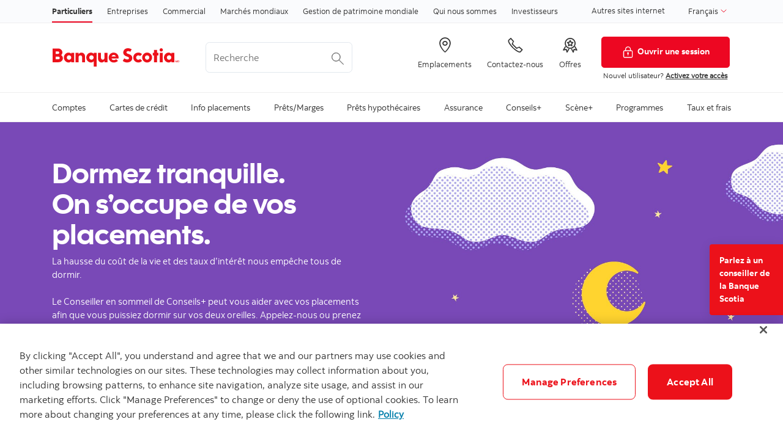

--- FILE ---
content_type: text/html; charset=UTF-8
request_url: https://www.scotiabank.com/ca/fr/particuliers/campagnes/yesl-form-dropdown-component/centre-de-placements/plans-et-options-d-investissement.html
body_size: 30804
content:

<!DOCTYPE HTML>
<html lang="fr" data-locale="fr_ca" data-env="production" data-wcmmode="publish" data-enable-c2c="false" data-page="plans-et-options-d-investissement" data-site="scotiabank">

    <head>
    <meta charset="utf-8"/>
    <meta http-equiv="content-type" content="text/html; charset=utf-8"/>
    <meta name="viewport" content="width=device-width, initial-scale=1"/>
    <title>Solutions de placement | Banque Scotia</title>
    <meta name="description" content="Renseignez-vous sur les REER, nos régimes d’épargne enregistrés peuvent vous aider à faire fructifier votre argent et à réduire votre impôt annuel."/>
    
    <meta name="robots" content="noindex,nofollow"/>
    <meta name="theme-color" content="#ED0722"/>
    <meta name="apple-mobile-web-app-capable" content="yes"/>

   
   <meta http-equiv="X-UA-Compatible" content="IE=edge"/>
    <!-- Open Graph -->
    
    
    <meta property="og:title" content="Solutions de placement | Banque Scotia"/>
    <meta property="og:site_name"/>
    <meta property="og:description" content="Renseignez-vous sur les REER, nos régimes d’épargne enregistrés peuvent vous aider à faire fructifier votre argent et à réduire votre impôt annuel."/>
    <meta property="og:url" content="https://www.scotiabank.com/content/scotiabank/ca/fr/particuliers/campagnes/yesl-form-dropdown-component/centre-de-placements/plans-et-options-d-investissement.html"/>
    

    <meta name="twitter:card"/>
    <meta name="twitter:site"/>
    <meta name="twitter:title" content="Solutions de placement | Banque Scotia"/>
    <meta name="twitter:description" content="Renseignez-vous sur les REER, nos régimes d’épargne enregistrés peuvent vous aider à faire fructifier votre argent et à réduire votre impôt annuel."/>
    <meta name="twitter:image:alt"/> 
    <meta name="twitter:image:width"/>
    <meta name="twitter:image:height"/>
    <meta name="twitter:image"/>
    
    <meta name="facebook-domain-verification"/>

    <!-- Load Cloud Services -->
<script defer="defer" type="text/javascript" src="https://rum.hlx.page/.rum/@adobe/helix-rum-js@%5E2/dist/rum-standalone.js" data-routing="env=prod,tier=publish,ams=The Bank of Nova Scotia (Enterprise)"></script>
<script>
    //prehiding snippet for Adobe Target with asynchronous Launch deployment
    (function(g,b,d,f){(function(a,c,d){if(a){var e=b.createElement("style");e.id=c;e.innerHTML=d;a.appendChild(e)}})(b.getElementsByTagName("head")[0],"at-body-style",d);setTimeout(function(){var a=b.getElementsByTagName("head")[0];if(a){var c=b.getElementById("at-body-style");c&&a.removeChild(c)}},f)})(window,document,"body {opacity: 0 !important}",3E3);
</script>
<script src="//assets.adobedtm.com/27c34d6e7144/848aa93f9a82/launch-e8eb4aa8f29f.min.js" async></script>




    
<link rel="stylesheet" href="/etc.clientlibs/scotiabank/clientlibs/bns.vendor.min.ad4a118ca07e8b90eaeae5917efd1f97.css" type="text/css">
<link rel="stylesheet" href="/etc.clientlibs/scotiabank/clientlibs/bns.bundle.min.3a834cc03cc9ad2ad558912697b5bcb6.css" type="text/css">
<link rel="stylesheet" href="/etc.clientlibs/scotiabank/clientlibs/bns.template.min.4f377d12240d6ff18c520a1a54fc1792.css" type="text/css">




<!-- BNS libs -->

    
    
















    
    
    
    <link rel="alternate" hreflang="fr-ca" href="https://www.scotiabank.com/ca/fr/particuliers/campagnes/yesl-form-dropdown-component/centre-de-placements/plans-et-options-d-investissement.html"/>
    
    
    <link rel="canonical" href="https://www.scotiabank.com/ca/fr/particuliers/campagnes/yesl-form-dropdown-component/centre-de-placements/plans-et-options-d-investissement.html"/>
    
    
        
    

    

    <link rel="icon" type="image/vnd.microsoft.icon" href="/content/dam/scotiabank/enterprise/images/logos/favicon.ico"/>
    <link rel="shortcut icon" type="image/vnd.microsoft.icon" href="/content/dam/scotiabank/enterprise/images/logos/favicon.ico"/>

    
    <bns-data json="{&#34;site&#34;:{&#34;brand&#34;:&#34;bns&#34;,&#34;name&#34;:&#34;Scotiabank&#34;,&#34;env&#34;:&#34;production&#34;,&#34;country&#34;:&#34;CA&#34;,&#34;language&#34;:&#34;fr&#34;,&#34;release&#34;:&#34;0&#34;,&#34;platform&#34;:&#34;aem&#34;},&#34;page&#34;:{&#34;section&#34;:&#34;Particuliers&#34;,&#34;category&#34;:&#34;Campagnes&#34;,&#34;subcat1&#34;:&#34;yesl-form-dropdown-component&#34;,&#34;subcat2&#34;:&#34;Centre de placements&#34;,&#34;title&#34;:&#34;Solutions de placement&#34;,&#34;url&#34;:&#34;/content/scotiabank/ca/fr/particuliers/campagnes/yesl-form-dropdown-component/centre-de-placements/plans-et-options-d-investissement.html&#34;,&#34;template&#34;:&#34;blank-page&#34;,&#34;isProduct&#34;:false,&#34;dataPath&#34;:false},&#34;user&#34;:{&#34;segment&#34;:&#34;personal banking&#34;}}"></bns-data>
    

    

    

    


    
    <script>
        // This is required to initialize at least once per HTML page load
        window.appEventData = window.appEventData || [];
        window.appEventData.push({
            event: "datalayer.pageView",
            // Get the site specific data and send it to analytics via window.appEventData.push
            site: {
                "brand": "bns",
                "name": "Scotiabank",
                "platform": "aem",
                "platformType": "web",
                "language": "fr",
                "country": "CA",
                "env": "prod",
                "release": "2.0.0"
            },
            // Get the page specific data and send it to analytics via window.appEventData.push
            page: {
                "title": "Solutions de placement",
                "url": "https://www.scotiabank.com/ca/fr/particuliers/campagnes/yesl-form-dropdown-component/centre-de-placements/plans-et-options-d-investissement.html",
                "section": "Particuliers",
                "category": "Campagnes",
                "subCategory1": "yesl-form-dropdown-component",
                "subCategory2": "Placements p1 for qa",
                "isProduct": "false"
            }
        });
    </script>

    
    

    
</head>
    

<body class="blank-page undefined header--fixed-mobile" data-b2t>
    <a href="#main" id="skip" class="bns--skip " tabindex="0">Passer au contenu</a>
    <!-- #wrapper begins: -->
    <div id="wrapper">
        





        
            <div>
  




    
        
        
        <div class="newpar new section">

</div>

    
        
        
        <div class="par iparys_inherited">

    
    
    
    
        
        
        
    

</div>

    


</div>
<div>
  <header id="header" role="banner">
	
	<div>

    <span></span>
    <!-- Top nav -->
    <nav id="topnav" class="bns--topnav" aria-label="Secteur d’activité">
        <div class="tn--container">
            <!-- Links -->

                <ul>
                    <li>
                        <a href="/ca/fr/particuliers.html" class="nav-link active" aria-label="Particuliers">
                            Particuliers
                        </a>
                    </li>
                
                    <li>
                        <a href="/ca/fr/services-bancaires-aux-entreprises.html" class="nav-link" aria-label="Entreprises">
                            Entreprises
                        </a>
                    </li>
                
                    <li>
                        <a href="/ca/fr/commercial-banking.html" class="nav-link" aria-label="Commercial">
                            Commercial
                        </a>
                    </li>
                
                    <li>
                        <a href="https://www.gbm.scotiabank.com/fr.html" class="nav-link" aria-label="Marchés mondiaux">
                            Marchés mondiaux
                        </a>
                    </li>
                
                    <li>
                        <a href="https://globalwealth.scotiabank.com/fr/accueil.html" class="nav-link" aria-label="Gestion de patrimoine mondiale">
                            Gestion de patrimoine mondiale
                        </a>
                    </li>
                
                    <li>
                        <a href="/ca/fr/qui-nous-sommes.html" class="nav-link" aria-label="Qui nous sommes">
                            Qui nous sommes
                        </a>
                    </li>
                
                    <li>
                        <a href="/ca/fr/qui-nous-sommes/investisseurs-et-actionnaires.html" class="nav-link" aria-label="Investisseurs">
                            Investisseurs
                        </a>
                    </li>
                </ul>

                <div class="top-nav-right dropdown-right">
                    
                        <a href="https://www.scotiabank.com/global/fr/site-mondial.html?redirect=false">
                            Autres sites internet
                        </a>
                    
                    <!-- <sly data-sly-test="true">
                        <a href="#lang-selector" role="button" tabindex="0" data-toggle="bns.dialog" aria-label="Français (select language)">
                            Français
                        </a>
                    </sly> -->
                    <!-- <sly data-sly-test="true">
                        <select class="dropdown" id="languageDropdownMenuLink" name="Choose language" label="Choose language" onchange="javascript:location.href = this.value">
                            <sly data-sly-list.language="org.apache.sling.scripting.sightly.js.impl.rhino.HybridObject@6f97f3ef,org.apache.sling.scripting.sightly.js.impl.rhino.HybridObject@7e4de518" class="dropdown-menu" aria-labelledby="languageDropdownMenuLink">
                                <sly data-sly-test="">
                                    <option selected="true" class="dropdown-item" value=""> </option>
                                </sly>
                                <sly data-sly-test="true">
                                    <option class="dropdown-item" value=""></option>
                                </sly>
                            </sly>
                        </select>
                        <span class="angle-down" aria-hidden="true"></span> </sly>-->
                        <div class="dropdown">
                            <button class="dropdown-toggle" id="languageDropdownMenuLink" data-toggle="dropdown" aria-haspopup="true" aria-expanded="false">
                                <span class="sr-only"></span>
                                
                                    Français
                                
                                
                                <svg class="svg-icon svg-icon--size-16px input__icon input--language__icon" focusable="false" role="presentation" aria-hidden="true" viewBox="0 0 24 24"><path fill="none" d="M21.333 7.33L12 16.664 2.666 7.33"></path></svg>
                            </button>
                            
                            <ul class="dropdown-menu" aria-labelledby="languageDropdownMenuLink" role="menu">
                                <li role="none">
                                    
                                        <a role="menuitem" class="dropdown-item" href="/ca/fr/particuliers.html">                                            
                                            <span>Français</span>
                                            <span class="sr-only">sélectionné</span> 
                                            <span class="fas fa-check ml-1"></span>
                                        </a>
                                    
                                    
                                </li>
                            
                                <li role="none">
                                    
                                    
                                        <a role="menuitem" class="dropdown-item" href="/ca/en/personal.html">
                                            <span>English</span>
                                        </a>
                                    
                                </li>
                            </ul>
                        </div>
                </div>
        </div>
    </nav>

    
        <!-- If more than 3 languages, add attr data-size="lg" -->
        <div id="lang-selector" class="bns--dialog" data-transition="scale" data-header-align="center">
    
            <header>Français</header>
    
            
                <!-- Language cols -->
                <section class="text-center no-dividers py-2 dialog--body">
                    
                        <div class="dialog--col">
                            <!-- Active link & classes -->
                            <a href="/ca/fr/particuliers.html" class="font-bold text-disabled">Français
                                <span class="fas fa-check ml-1"></span>
                            </a>
                        </div>
                    
                    
                
                    
                    
                        <div class="dialog--col">
                                <a href="/ca/en/personal.html" class="font-bold">English</a>
                        </div>
                    
                </section>
            
    
            <!-- Help text area (if has content) -->
            
        </div>
    

    <!-- Header -->
    <header class="bns--header">
        <!-- Container -->
        <div class="h--container header-config-container">
            <!-- Logo -->
                <a href="/ca/fr/particuliers.html" alt="" class="h--logo">                                                  
                    
                        
                            <img data-img-id="header" class="desktop" src="/content/dam/scotiabank/images/logos/2019/fr_scotiabank-logo-red-desktop-Height25px.svg" alt="Logo ordinateur Banque Scotia "/>
                        
                            <img data-img-id="header" class="tablet" src="/content/dam/scotiabank/images/logos/2019/scotiabank-logo-red-mobile.png" alt="Logo tablette Banque Scotia"/>
                        
                            <img data-img-id="header" class="mobile" src="/content/dam/scotiabank/images/logos/2019/scotiabank-logo-red-mobile.png" alt="Logo téléphone portable Banque Scotia"/>
                        
                                           
                </a>
            <!-- Search -->
            <div id="searchContainer" class="header-trending-search">
                <form id="search" class="bns--search-new search-bns desktop" role="search" data-recent-searches="false" autocomplete="off">
                    <label for="header__search" class="sr-only">Recherche</label>
                    
                    <input type="hidden" value="dotcom_ca_fr,dotcom_itrade_ca_fr" id="search_source" name="source" data-source="dotcom_ca_fr,dotcom_itrade_ca_fr"/>
                    <input type="hidden" id="search_source_Url" name="search_source_Url"/>
                    <input type="search" id="header__search" class="s--input" placeholder="Recherche" aria-labelledby="trendingSearchAriaAnnoucement" aria-controls="trendingSearch"/>
                    
                    <p id="trendingSearchAriaAnnoucement" class="sr-only">Trending Search is available and can be access through arrow keys</p>
                    <button type="button" class="s--submit" data-submit id="searchSubmitBtn">
                        
                            <img class="s--submit--icon" src="[data-uri]" alt="Recherche"/>
                        
                        
                    </button>
                </form>
                <div id="trendingSearch" data-trending-search="trending-search" class="bns-scotia-trending-search" data-json="{&#34;headingLabel&#34;:&#34;Recherches fréquentes&#34;,&#34;dismissBtnLabel&#34;:&#34;Fermer&#34;,&#34;items&#34;:[&#34;Calculateur de prêt-auto&#34;,&#34;Calculateur hypothécaire&#34;,&#34;Taux CPG&#34;,&#34;Offres spéciales et promotions&#34;,&#34;Vérification en deux étapes&#34;,&#34;Payer ses factures en ligne&#34;,&#34;Modifier ou réinitialiser votre mot de passe&#34;,&#34;Activer le service InfoAlertes Scotia&#34;]}">
                </div>
            </div>
            <!-- CTA -->
           <ul class="h--cta">
                <li>
                    <a href="https://locator.scotiabank.com/fr" aria-label="Emplacements">
                        <i class="icon-Icon_LocationPin"></i>
                        <span>Emplacements</span>
                    </a>
                </li>
            
                <li>
                    <a href="/ca/fr/particuliers/communiquez-avec-la-banque-scotia.html" aria-label="Contactez-nous">
                        <i class="icon-Icon_OldPhone"></i>
                        <span>Contactez-nous</span>
                    </a>
                </li>
            
                <li>
                    <a href="/ca/fr/particuliers/servicesbancaires-offres-spciales-promotions.html" aria-label="Offres">
                        <i class="icon-Icon_Rewards"></i>
                        <span>Offres</span>
                    </a>
                </li>
            </ul>
      
           
           <div class="h--btn ">
                <!--/ button */-->
                <div>
                    <a href="https://www.scotiaonline.scotiabank.com/?language=French" class="btn btn-signin btn-primary desktop">
                        <img width="21" height="21" src="/etc/designs/bns/img/canvas/lock-white.svg" alt=""/>Ouvrir une session
                    </a>
                    <a href="https://secure.scotiabank.com/" class="btn btn-signin btn-primary mobile ">
                        <img width="21" height="21" src="/etc/designs/bns/img/canvas/lock-red.svg" alt=""/>Ouvrir une session
                    </a>
                </div>

                <!--/ dropdown */-->
                

                <!--/ Sign in message */-->
                <div class="h--msg">
                    <p>Nouvel utilisateur? <a href="https://www.scotiabank.com/ca/en/files/11/12/activate-sol_fr.html?intcmp=NYR%7CActivate%7CF" title="Activez votre acces">Activez votre accès</a><br />
</p>

                </div>
            </div>
        </div>
    </header>



    
<link rel="stylesheet" href="/etc.clientlibs/scotiabank/clientlibs/bns.font.min.c7952ad0d2b618b61c5810d66fd33250.css" type="text/css">




    
    
<script src="/etc.clientlibs/scotiabank/clientlibs/bns.vendor/dom-purify.min.04300ff8509c54c0cae83a87ccbb55a7.js"></script>
<script src="/etc.clientlibs/scotiabank/clientlibs/bns.search.min.2355b4cf260fb934aeec2e66890846d3.js"></script>



    
    
<link rel="stylesheet" href="/etc.clientlibs/scotiabank/clientlibs/bns.search.min.84a4509ca0566dbce18ff7b32c7780a9.css" type="text/css">










    
<script src="/etc.clientlibs/scotiabank/clientlibs/bns.vendor/react.production.min.61699b70cf57abe63fdf5f4007d36ec1.js"></script>
<script src="/etc.clientlibs/scotiabank/clientlibs/bns.vendor/react-dom.production.min.23bfe7e99565ee8f34afd63c06f4c24b.js"></script>





    
<link rel="stylesheet" href="/etc.clientlibs/scotiabank/clientlibs/bns.trending-search.min.fad970f052050bd1ea16f878dce846d7.css" type="text/css">
<script src="/etc.clientlibs/scotiabank/clientlibs/bns.trending-search.min.d3de04e3d41bd6daeb606bc8139033d6.js"></script>


</div>
</header>
</div>

            
  
<nav id="mega-menu" class="bns--mega-menu" aria-label="Principal">

    <!-- The container -->
    <div class="mm--container">

        <!-- Main nav -->
        
        <ul class="mm--nav">

            <!-- Main item -->
            <li class="mm--nav-item item--has-dd">
                <!-- Main link -->
                <a id="nav-item-1" href="/ca/fr/particuliers/comptes-bancaires.html" class="mm--nav-link" data-toggle="mm--dropdown" data-href="/content/scotiabank/ca/fr/particuliers/comptes-bancaires.html" aria-expanded="false">
                    <span>Comptes</span>
                </a>

                

                <!-- For screen-readers only -->
                <span class="sr-only"> </span>
                
                <!-- The dropwdown -->
                <div id="dd1" class="mm--dropdown">

                    <!-- Dropdown sections -->
                    <ul class="mm--dropdown-sections" role="menu">
                        
                            <li>
                                <!-- Section title -->
                                <p class="mm--section-title">Produits</p>

                                <!-- Section nav -->
                                <ul class="mm--section-nav" role="menu">
                                    
                                        <li role="menuitem">
                                            <a href="/ca/fr/particuliers/comptes-bancaires/comptes-cheques.html">
                                                <span>Comptes-chèques</span>
                                            </a>
                                        </li>
                                    
                                    
                                
                                    
                                        <li role="menuitem">
                                            <a href="/ca/fr/particuliers/comptes-bancaires/comptes-depargne.html">
                                                <span>Comptes d’épargne</span>
                                            </a>
                                        </li>
                                    
                                    
                                
                                    
                                        <li role="menuitem">
                                            <a href="/ca/fr/particuliers/comptes-bancaires/rabais-pour-les-aines.html">
                                                <span>Rabais pour les aînés</span>
                                            </a>
                                        </li>
                                    
                                    
                                
                                    
                                        <li role="menuitem">
                                            <a href="/ca/fr/particuliers/comptes-bancaires/comptes-etudiants.html">
                                                <span>Comptes étudiants et jeunes</span>
                                            </a>
                                        </li>
                                    
                                    
                                </ul>
                            </li>
                        
                            <li>
                                <!-- Section title -->
                                <p class="mm--section-title">Services</p>

                                <!-- Section nav -->
                                <ul class="mm--section-nav" role="menu">
                                    
                                        <li role="menuitem">
                                            <a href="/ca/fr/particuliers/comptes-bancaires/services-lies-aux-comptes.html">
                                                <span>Services liés aux comptes</span>
                                            </a>
                                        </li>
                                    
                                    
                                
                                    
                                        <li role="menuitem">
                                            <a href="/ca/fr/particuliers/comptes-bancaires/services-lies-aux-comptes/protection-contre-les-decouverts.html">
                                                <span>Protection contre les découverts</span>
                                            </a>
                                        </li>
                                    
                                    
                                
                                    
                                        <li role="menuitem">
                                            <a href="/ca/fr/particuliers/comptes-bancaires/assurance-depots-du-canada.html">
                                                <span>Assurance-dépôts du Canada</span>
                                            </a>
                                        </li>
                                    
                                    
                                
                                    
                                        <li role="menuitem">
                                            <a href="/ca/fr/particuliers/comptes-bancaires/convertissez-votre-compte.html">
                                                <span>Convertissez votre compte</span>
                                            </a>
                                        </li>
                                    
                                    
                                
                                    
                                        <li role="menuitem">
                                            <a href="/ca/fr/particuliers/comptes-bancaires/renseignements-reglementaires.html">
                                                <span>Renseignements Réglementaires</span>
                                            </a>
                                        </li>
                                    
                                    
                                
                                    
                                        <li role="menuitem">
                                            <a href="/ca/fr/particuliers/acces-aux-services-bancaires/virements-de-fonds-internationaux.html">
                                                <span>Virements de fonds internationaux</span>
                                            </a>
                                        </li>
                                    
                                    
                                </ul>
                            </li>
                        
                            <li>
                                <!-- Section title -->
                                <p class="mm--section-title">Ressources</p>

                                <!-- Section nav -->
                                <ul class="mm--section-nav" role="menu">
                                    
                                        <li role="menuitem">
                                            <a href="/ca/fr/particuliers/comptes-bancaires/conseils-pour-reduire-vos-frais-bancaires.html">
                                                <span>Conseils pour économiser sur les frais</span>
                                            </a>
                                        </li>
                                    
                                    
                                
                                    
                                        <li role="menuitem">
                                            <a href="/ca/fr/particuliers/comptes-bancaires/services-bancaires-lessentiel/des-operations-bancaires-facilitees.html">
                                                <span>Des opérations bancaires facilitées</span>
                                            </a>
                                        </li>
                                    
                                    
                                
                                    
                                        <li role="menuitem">
                                            <a href="/ca/fr/particuliers/comptes-bancaires/services-bancaires-lessentiel/epargne-automatique.html">
                                                <span>Épargne automatique</span>
                                            </a>
                                        </li>
                                    
                                    
                                
                                    
                                        <li role="menuitem">
                                            <a href="/ca/fr/particuliers/comptes-bancaires/services-bancaires-lessentiel/des-facons-plus-simples-depargner.html">
                                                <span>Des façons plus simples d’épargner</span>
                                            </a>
                                        </li>
                                    
                                    
                                
                                    
                                        <li role="menuitem">
                                            <a href="/ca/fr/particuliers/comptes-bancaires/services-bancaires-lessentiel/des-services-bancaires-qui-rapportent.html">
                                                <span>Des services bancaires qui rapportent</span>
                                            </a>
                                        </li>
                                    
                                    
                                
                                    
                                        <li role="menuitem">
                                            <a href="/ca/fr/particuliers/comptes-bancaires/services-bancaires-lessentiel/comment-changer-pour-la-banque-scotia.html">
                                                <span>Passez à la Banque Scotia</span>
                                            </a>
                                        </li>
                                    
                                    
                                
                                    
                                        <li role="menuitem">
                                            <a href="/ca/fr/particuliers/etudiants.html">
                                                <span>Le Portail étudiant</span>
                                            </a>
                                        </li>
                                    
                                    
                                </ul>
                            </li>
                        
                        
                    </ul>
                    <a class="mm--dropdown-viewall" href="/ca/fr/particuliers/comptes-bancaires.html">Voir tous</a>
                </div>
            </li>
        

            <!-- Main item -->
            <li class="mm--nav-item item--has-dd">
                <!-- Main link -->
                <a id="nav-item-2" href="/ca/fr/particuliers/cartes-de-credit.html" class="mm--nav-link" data-toggle="mm--dropdown" data-href="/content/scotiabank/ca/fr/particuliers/cartes-de-credit.html" aria-expanded="false">
                    <span>Cartes de crédit</span>
                </a>

                

                <!-- For screen-readers only -->
                <span class="sr-only"> </span>
                
                <!-- The dropwdown -->
                <div id="dd2" class="mm--dropdown">

                    <!-- Dropdown sections -->
                    <ul class="mm--dropdown-sections" role="menu">
                        
                            <li>
                                <!-- Section title -->
                                <p class="mm--section-title">Par catégories</p>

                                <!-- Section nav -->
                                <ul class="mm--section-nav" role="menu">
                                    
                                        <li role="menuitem">
                                            <a href="/ca/fr/particuliers/cartes-de-credit/remises-en-especes.html">
                                                <span>Cartes de crédit avec remises en espèces</span>
                                            </a>
                                        </li>
                                    
                                    
                                
                                    
                                        <li role="menuitem">
                                            <a href="/ca/fr/particuliers/cartes-de-credit/voyages-et-mode-de-vie.html">
                                                <span>Cartes de crédit voyages et mode de vie</span>
                                            </a>
                                        </li>
                                    
                                    
                                
                                    
                                        <li role="menuitem">
                                            <a href="/ca/fr/particuliers/cartes-de-credit/sans-frais.html">
                                                <span>Cartes de crédit sans frais annuels</span>
                                            </a>
                                        </li>
                                    
                                    
                                
                                    
                                        <li role="menuitem">
                                            <a href="/ca/fr/particuliers/cartes-de-credit/faible-taux.html">
                                                <span>Cartes de crédit à faible taux d’intérêt</span>
                                            </a>
                                        </li>
                                    
                                    
                                
                                    
                                        <li role="menuitem">
                                            <a href="/ca/fr/particuliers/cartes-de-credit/sceneplus.html">
                                                <span>Cartes de crédit Scène+</span>
                                            </a>
                                        </li>
                                    
                                    
                                
                                    
                                        <li role="menuitem">
                                            <a href="/ca/fr/particuliers/cartes-de-credit/etudiants.html">
                                                <span>Cartes de crédit pour les étudiants</span>
                                            </a>
                                        </li>
                                    
                                    
                                
                                    
                                    
                                        <li role="menuitem">
                                            <a href="https://startright.scotiabank.com/ca/fr/cartes-de-credit-nouveaux-arrivants.html" target="_blank">
                                                <span>Cartes de crédit pour les nouveaux arrivants </span>
                                                <?xml version="1.0" encoding="UTF-8" ?>
<svg width="14px" height="14px" viewBox="0 0 14 14" version="1.1" xmlns="http://www.w3.org/2000/svg" xmlns:xlink="http://www.w3.org/1999/xlink" class="external-link">
    <title>ouvre dans un nouvel onglet</title>
    <desc>Created with Sketch.</desc>
    <g stroke="none" stroke-width="1" fill="none" stroke-linecap="round" stroke-linejoin="round">
        <g transform="translate(1.000000, 1.000000)" stroke="#333333" stroke-width="1.5">
            <path d="M10,6.66666667 L10,10.6666667 C10,11.4030463 9.40304633,12 8.66666667,12 L1.33333333,12 C0.596953667,12 0,11.4030463 0,10.6666667 L0,3.33333333 C0,2.59695367 0.596953667,2 1.33333333,2 L5.33333333,2" id="Shape"></path>
            <polyline id="Shape" points="8 0 12 0 12 4"></polyline>
            <path d="M4.66666667,7.33333333 L12,0" id="Shape"></path>
        </g>
    </g>
</svg>
                                            </a>
                                        </li>
                                    
                                
                                    
                                        <li role="menuitem">
                                            <a href="/ca/fr/particuliers/cartes-de-credit/cartes-de-credit-primees.html">
                                                <span>Cartes de crédit primées</span>
                                            </a>
                                        </li>
                                    
                                    
                                </ul>
                            </li>
                        
                            <li>
                                <!-- Section title -->
                                <p class="mm--section-title">Services</p>

                                <!-- Section nav -->
                                <ul class="mm--section-nav" role="menu">
                                    
                                        <li role="menuitem">
                                            <a href="/ca/fr/particuliers/cartes-de-credit/activez-votre-carte-de-credit.html">
                                                <span>Activez votre carte de crédit</span>
                                            </a>
                                        </li>
                                    
                                    
                                
                                    
                                        <li role="menuitem">
                                            <a href="/ca/fr/particuliers/cartes-de-credit/gestion-de-votre-carte.html">
                                                <span>Gestion de votre carte de crédit</span>
                                            </a>
                                        </li>
                                    
                                    
                                
                                    
                                        <li role="menuitem">
                                            <a href="/ca/fr/particuliers/cartes-de-credit/cartes-supplementaires.html">
                                                <span>Cartes de crédit supplémentaires</span>
                                            </a>
                                        </li>
                                    
                                    
                                
                                    
                                        <li role="menuitem">
                                            <a href="/ca/fr/particuliers/acces-aux-services-bancaires/regler-des-achats/cliquer-pour-payer.html">
                                                <span>Cliquer pour Payer - une solution de paiement en ligne simple et sûr</span>
                                            </a>
                                        </li>
                                    
                                    
                                
                                    
                                        <li role="menuitem">
                                            <a href="/ca/fr/particuliers/cartes-de-credit/paiementselect.html">
                                                <span>Plans de crédit à tempérament Paiement Sélect Scotia</span>
                                            </a>
                                        </li>
                                    
                                    
                                
                                    
                                        <li role="menuitem">
                                            <a href="/ca/fr/particuliers/assurance-credit/Assurance-creances/scotia-credit-card-protection.html">
                                                <span>Protection carte de crédit Scotia</span>
                                            </a>
                                        </li>
                                    
                                    
                                </ul>
                            </li>
                        
                            <li>
                                <!-- Section title -->
                                <p class="mm--section-title">Ressources</p>

                                <!-- Section nav -->
                                <ul class="mm--section-nav" role="menu">
                                    
                                        <li role="menuitem">
                                            <a href="/ca/fr/particuliers/ma-banque-a-moi/guides-bancaire-numerique/cartes-de-credit.html">
                                                <span>Guides du numérique - Cartes de crédit</span>
                                            </a>
                                        </li>
                                    
                                    
                                
                                    
                                        <li role="menuitem">
                                            <a href="/ca/fr/particuliers/cartes-de-credit/gestion-de-votre-carte/trousses-de-bienvenue.html">
                                                <span>Trousses de bienvenue – cartes de crédit</span>
                                            </a>
                                        </li>
                                    
                                    
                                
                                    
                                        <li role="menuitem">
                                            <a href="/ca/fr/particuliers/cartes-de-credit/gestion-de-votre-carte/echangez-vos-points.html">
                                                <span>Échangez vos points</span>
                                            </a>
                                        </li>
                                    
                                    
                                
                                    
                                        <li role="menuitem">
                                            <a href="/ca/fr/particuliers/cartes-de-credit/apercu-des-frais-de-service.html">
                                                <span>Aperçu des frais de cartes de crédit</span>
                                            </a>
                                        </li>
                                    
                                    
                                
                                    
                                        <li role="menuitem">
                                            <a href="/ca/fr/particuliers/taux/cartes-de-credit.html">
                                                <span>Taux d’intérêt des cartes de crédit</span>
                                            </a>
                                        </li>
                                    
                                    
                                
                                    
                                        <li role="menuitem">
                                            <a href="/ca/fr/particuliers/ma-banque-a-moi/guides-bancaire-numerique/notions-essentielles/cote-de-credit.html">
                                                <span>Vérifier votre cote de crédit</span>
                                            </a>
                                        </li>
                                    
                                    
                                
                                    
                                        <li role="menuitem">
                                            <a href="/ca/fr/securite.html">
                                                <span>Sécurité et fraude</span>
                                            </a>
                                        </li>
                                    
                                    
                                
                                    
                                    
                                        <li role="menuitem">
                                            <a href="https://help.scotiabank.com/fr/category/cartes-de-credit?origin=help-center#main" target="_blank">
                                                <span>Centre d&#39;aide - FAQ cartes de crédit </span>
                                                <?xml version="1.0" encoding="UTF-8" ?>
<svg width="14px" height="14px" viewBox="0 0 14 14" version="1.1" xmlns="http://www.w3.org/2000/svg" xmlns:xlink="http://www.w3.org/1999/xlink" class="external-link">
    <title>ouvre dans un nouvel onglet</title>
    <desc>Created with Sketch.</desc>
    <g stroke="none" stroke-width="1" fill="none" stroke-linecap="round" stroke-linejoin="round">
        <g transform="translate(1.000000, 1.000000)" stroke="#333333" stroke-width="1.5">
            <path d="M10,6.66666667 L10,10.6666667 C10,11.4030463 9.40304633,12 8.66666667,12 L1.33333333,12 C0.596953667,12 0,11.4030463 0,10.6666667 L0,3.33333333 C0,2.59695367 0.596953667,2 1.33333333,2 L5.33333333,2" id="Shape"></path>
            <polyline id="Shape" points="8 0 12 0 12 4"></polyline>
            <path d="M4.66666667,7.33333333 L12,0" id="Shape"></path>
        </g>
    </g>
</svg>
                                            </a>
                                        </li>
                                    
                                </ul>
                            </li>
                        
                            <li>
                                <!-- Section title -->
                                <p class="mm--section-title">Outils</p>

                                <!-- Section nav -->
                                <ul class="mm--section-nav" role="menu">
                                    
                                        <li role="menuitem">
                                            <a href="/ca/fr/particuliers/cartes-de-credit/comparer-les-cartes-de-credit-avec-recompenses.html">
                                                <span>Calculateurs et autres outils pour cartes de crédit</span>
                                            </a>
                                        </li>
                                    
                                    
                                
                                    
                                        <li role="menuitem">
                                            <a href="/ca/fr/particuliers/cartes-de-credit/calculateur-recompenses-scene.html">
                                                <span>Calculateur de récompenses des cartes de crédit</span>
                                            </a>
                                        </li>
                                    
                                    
                                
                                    
                                        <li role="menuitem">
                                            <a href="/ca/fr/particuliers/marges/aidez-moi-a-choisir-maitre.html">
                                                <span>Trouvez la carte de crédit qui vous convient</span>
                                            </a>
                                        </li>
                                    
                                    
                                
                                    
                                        <li role="menuitem">
                                            <a href="/ca/fr/particuliers/cartes-de-credit/american-express/comparez-cartes-de-credit-american-express.html">
                                                <span>Comparez les cartes de crédit American Express</span>
                                            </a>
                                        </li>
                                    
                                    
                                
                                    
                                    
                                        <li role="menuitem">
                                            <a href="https://dmts.scotiabank.com/tools/low-interest-calculator/fr/index.html" target="_blank">
                                                <span>Calculateur economies d&#39;interets </span>
                                                <?xml version="1.0" encoding="UTF-8" ?>
<svg width="14px" height="14px" viewBox="0 0 14 14" version="1.1" xmlns="http://www.w3.org/2000/svg" xmlns:xlink="http://www.w3.org/1999/xlink" class="external-link">
    <title>ouvre dans un nouvel onglet</title>
    <desc>Created with Sketch.</desc>
    <g stroke="none" stroke-width="1" fill="none" stroke-linecap="round" stroke-linejoin="round">
        <g transform="translate(1.000000, 1.000000)" stroke="#333333" stroke-width="1.5">
            <path d="M10,6.66666667 L10,10.6666667 C10,11.4030463 9.40304633,12 8.66666667,12 L1.33333333,12 C0.596953667,12 0,11.4030463 0,10.6666667 L0,3.33333333 C0,2.59695367 0.596953667,2 1.33333333,2 L5.33333333,2" id="Shape"></path>
            <polyline id="Shape" points="8 0 12 0 12 4"></polyline>
            <path d="M4.66666667,7.33333333 L12,0" id="Shape"></path>
        </g>
    </g>
</svg>
                                            </a>
                                        </li>
                                    
                                </ul>
                            </li>
                        
                        
                    </ul>
                    <a class="mm--dropdown-viewall" href="/ca/fr/particuliers/cartes-de-credit.html">Voir tous</a>
                </div>
            </li>
        

            <!-- Main item -->
            <li class="mm--nav-item item--has-dd">
                <!-- Main link -->
                <a id="nav-item-3" href="/ca/fr/particuliers/centre-de-placements.html" class="mm--nav-link" data-toggle="mm--dropdown" data-href="/content/scotiabank/ca/fr/particuliers/centre-de-placements.html" aria-expanded="false">
                    <span>Info placements</span>
                </a>

                

                <!-- For screen-readers only -->
                <span class="sr-only"> </span>
                
                <!-- The dropwdown -->
                <div id="dd3" class="mm--dropdown">

                    <!-- Dropdown sections -->
                    <ul class="mm--dropdown-sections" role="menu">
                        
                            <li>
                                <!-- Section title -->
                                <p class="mm--section-title">Investissements populaires</p>

                                <!-- Section nav -->
                                <ul class="mm--section-nav" role="menu">
                                    
                                        <li role="menuitem">
                                            <a href="/ca/fr/particuliers/centre-de-placements/compte-d-epargne-libre-d-impot-celi.html">
                                                <span>Compte d’épargne libre d’impôt (CELI)</span>
                                            </a>
                                        </li>
                                    
                                    
                                
                                    
                                        <li role="menuitem">
                                            <a href="/ca/fr/particuliers/centre-de-placements/compte-epargne-libre-impot-achat-premiere-propriete-celiapp.html">
                                                <span>Compte d’épargne libre d’impôt pour l’achat d’une première propriété (CELIAPP)</span>
                                            </a>
                                        </li>
                                    
                                    
                                
                                    
                                        <li role="menuitem">
                                            <a href="/ca/fr/particuliers/centre-de-placements/regimes-d-epargne-retraite-rer.html">
                                                <span>Régime enregistré d’épargne-retraite (REER)</span>
                                            </a>
                                        </li>
                                    
                                    
                                
                                    
                                        <li role="menuitem">
                                            <a href="/ca/fr/particuliers/centre-de-placements/regimes-enregistres-d-epargne-etudes-reee.html">
                                                <span>Régimes enregistrés d&#39;épargne-études (REEE)</span>
                                            </a>
                                        </li>
                                    
                                    
                                
                                    
                                        <li role="menuitem">
                                            <a href="/ca/fr/particuliers/centre-de-placements/certificats-de-placement-garanti-cpg-scotia.html">
                                                <span>Certificats de placement garanti (CPG)</span>
                                            </a>
                                        </li>
                                    
                                    
                                
                                    
                                    
                                        <li role="menuitem">
                                            <a href="https://www.scotiafunds.com/fr/accueil/solutions-de-portefeuille/portefeuilles-essentiels-scotia.html" target="_blank">
                                                <span>Portefeuilles Essentiels Scotia </span>
                                                <?xml version="1.0" encoding="UTF-8" ?>
<svg width="14px" height="14px" viewBox="0 0 14 14" version="1.1" xmlns="http://www.w3.org/2000/svg" xmlns:xlink="http://www.w3.org/1999/xlink" class="external-link">
    <title>ouvre dans un nouvel onglet</title>
    <desc>Created with Sketch.</desc>
    <g stroke="none" stroke-width="1" fill="none" stroke-linecap="round" stroke-linejoin="round">
        <g transform="translate(1.000000, 1.000000)" stroke="#333333" stroke-width="1.5">
            <path d="M10,6.66666667 L10,10.6666667 C10,11.4030463 9.40304633,12 8.66666667,12 L1.33333333,12 C0.596953667,12 0,11.4030463 0,10.6666667 L0,3.33333333 C0,2.59695367 0.596953667,2 1.33333333,2 L5.33333333,2" id="Shape"></path>
            <polyline id="Shape" points="8 0 12 0 12 4"></polyline>
            <path d="M4.66666667,7.33333333 L12,0" id="Shape"></path>
        </g>
    </g>
</svg>
                                            </a>
                                        </li>
                                    
                                
                                    
                                    
                                        <li role="menuitem">
                                            <a href="https://www.scotiafunds.com/fr/accueil/fonds-communs.html" target="_blank">
                                                <span>Fonds communs </span>
                                                <?xml version="1.0" encoding="UTF-8" ?>
<svg width="14px" height="14px" viewBox="0 0 14 14" version="1.1" xmlns="http://www.w3.org/2000/svg" xmlns:xlink="http://www.w3.org/1999/xlink" class="external-link">
    <title>ouvre dans un nouvel onglet</title>
    <desc>Created with Sketch.</desc>
    <g stroke="none" stroke-width="1" fill="none" stroke-linecap="round" stroke-linejoin="round">
        <g transform="translate(1.000000, 1.000000)" stroke="#333333" stroke-width="1.5">
            <path d="M10,6.66666667 L10,10.6666667 C10,11.4030463 9.40304633,12 8.66666667,12 L1.33333333,12 C0.596953667,12 0,11.4030463 0,10.6666667 L0,3.33333333 C0,2.59695367 0.596953667,2 1.33333333,2 L5.33333333,2" id="Shape"></path>
            <polyline id="Shape" points="8 0 12 0 12 4"></polyline>
            <path d="M4.66666667,7.33333333 L12,0" id="Shape"></path>
        </g>
    </g>
</svg>
                                            </a>
                                        </li>
                                    
                                </ul>
                            </li>
                        
                            <li>
                                <!-- Section title -->
                                <p class="mm--section-title">Façons d&#39;investir</p>

                                <!-- Section nav -->
                                <ul class="mm--section-nav" role="menu">
                                    
                                        <li role="menuitem">
                                            <a href="/ca/fr/particuliers/centre-de-placements/conseiller-financier.html">
                                                <span>Trouver un conseiller financier</span>
                                            </a>
                                        </li>
                                    
                                    
                                
                                    
                                        <li role="menuitem">
                                            <a href="/ca/fr/particuliers/centre-de-placements/investisseur-fute-scotia.html">
                                                <span>Placements guidés avec Investisseur futé Scotia</span>
                                            </a>
                                        </li>
                                    
                                    
                                
                                    
                                    
                                        <li role="menuitem">
                                            <a href="https://www.scotiaitrade.com/fr/accueil.html" target="_blank">
                                                <span>Placements autogérés avec Scotia iTRADE® </span>
                                                <?xml version="1.0" encoding="UTF-8" ?>
<svg width="14px" height="14px" viewBox="0 0 14 14" version="1.1" xmlns="http://www.w3.org/2000/svg" xmlns:xlink="http://www.w3.org/1999/xlink" class="external-link">
    <title>ouvre dans un nouvel onglet</title>
    <desc>Created with Sketch.</desc>
    <g stroke="none" stroke-width="1" fill="none" stroke-linecap="round" stroke-linejoin="round">
        <g transform="translate(1.000000, 1.000000)" stroke="#333333" stroke-width="1.5">
            <path d="M10,6.66666667 L10,10.6666667 C10,11.4030463 9.40304633,12 8.66666667,12 L1.33333333,12 C0.596953667,12 0,11.4030463 0,10.6666667 L0,3.33333333 C0,2.59695367 0.596953667,2 1.33333333,2 L5.33333333,2" id="Shape"></path>
            <polyline id="Shape" points="8 0 12 0 12 4"></polyline>
            <path d="M4.66666667,7.33333333 L12,0" id="Shape"></path>
        </g>
    </g>
</svg>
                                            </a>
                                        </li>
                                    
                                
                                    
                                        <li role="menuitem">
                                            <a href="/ca/fr/particuliers/centre-de-placements/gestion-patrimoine.html">
                                                <span>Gestion de patrimoine</span>
                                            </a>
                                        </li>
                                    
                                    
                                
                                    
                                        <li role="menuitem">
                                            <a href="/ca/fr/particuliers/centre-de-placements/placements-l-essentiel/specialistes-en-placements-de-la-banque-scotia/jusquo-me-mneront-mes-placements.html">
                                                <span>Planification financière Scotia</span>
                                            </a>
                                        </li>
                                    
                                    
                                </ul>
                            </li>
                        
                            <li>
                                <!-- Section title -->
                                <p class="mm--section-title">Outils et ressources</p>

                                <!-- Section nav -->
                                <ul class="mm--section-nav" role="menu">
                                    
                                        <li role="menuitem">
                                            <a href="/ca/fr/particuliers/centre-de-placements/outils-de-placement.html">
                                                <span>Outils de placement</span>
                                            </a>
                                        </li>
                                    
                                    
                                
                                    
                                        <li role="menuitem">
                                            <a href="/ca/fr/particuliers/centre-de-placements/compte-d-epargne-libre-d-impot-celi/celi-tool.html">
                                                <span>Calculateur CELI</span>
                                            </a>
                                        </li>
                                    
                                    
                                
                                    
                                        <li role="menuitem">
                                            <a href="/ca/fr/particuliers/centre-de-placements/placements-l-essentiel.html">
                                                <span>Notions de base des placements</span>
                                            </a>
                                        </li>
                                    
                                    
                                
                                    
                                        <li role="menuitem">
                                            <a href="/ca/fr/particuliers/centre-de-placements/frais-des-comptes-de-placement.html">
                                                <span>Frais des comptes de placement</span>
                                            </a>
                                        </li>
                                    
                                    
                                
                                    
                                        <li role="menuitem">
                                            <a href="/ca/fr/particuliers/centre-de-placements/prelevement-automatique-des-cotisations.html">
                                                <span>Prélèvement automatique des cotisations (PAC)</span>
                                            </a>
                                        </li>
                                    
                                    
                                
                                    
                                        <li role="menuitem">
                                            <a href="/ca/fr/particuliers/centre-de-placements/divulgation-reglementaire.html">
                                                <span>Divulgations réglementaires</span>
                                            </a>
                                        </li>
                                    
                                    
                                </ul>
                            </li>
                        
                        
                    </ul>
                    <a class="mm--dropdown-viewall" href="/ca/fr/particuliers/centre-de-placements.html">Voir tous</a>
                </div>
            </li>
        

            <!-- Main item -->
            <li class="mm--nav-item item--has-dd">
                <!-- Main link -->
                <a id="nav-item-4" href="/ca/fr/particuliers/marges.html" class="mm--nav-link" data-toggle="mm--dropdown" data-href="/content/scotiabank/ca/fr/particuliers/marges.html" aria-expanded="false">
                    <span>Prêts/Marges</span>
                </a>

                

                <!-- For screen-readers only -->
                <span class="sr-only"> </span>
                
                <!-- The dropwdown -->
                <div id="dd4" class="mm--dropdown">

                    <!-- Dropdown sections -->
                    <ul class="mm--dropdown-sections" role="menu">
                        
                            <li>
                                <!-- Section title -->
                                <p class="mm--section-title">Prêts</p>

                                <!-- Section nav -->
                                <ul class="mm--section-nav" role="menu">
                                    
                                        <li role="menuitem">
                                            <a href="/ca/fr/particuliers/marges/pret-personnel-scotia.html">
                                                <span>Prêt personnel Scotia</span>
                                            </a>
                                        </li>
                                    
                                    
                                
                                    
                                        <li role="menuitem">
                                            <a href="/ca/fr/particuliers/marges/pret-auto.html">
                                                <span>Prêt auto</span>
                                            </a>
                                        </li>
                                    
                                    
                                
                                    
                                        <li role="menuitem">
                                            <a href="/ca/fr/particuliers/marges/pret-personnel-scotia/pret-auto-pour-diplomes.html">
                                                <span>Prêt auto pour diplômés</span>
                                            </a>
                                        </li>
                                    
                                    
                                
                                    
                                        <li role="menuitem">
                                            <a href="/ca/fr/particuliers/marges/pret-personnel-scotia/programme-pret-auto-bondebut.html">
                                                <span>Programme Prêt auto BonDébut</span>
                                            </a>
                                        </li>
                                    
                                    
                                
                                    
                                        <li role="menuitem">
                                            <a href="/ca/fr/particuliers/marges/pret-personnel-scotia/pret-pour-equipement-nautique.html">
                                                <span>Prêt pour équipement nautique</span>
                                            </a>
                                        </li>
                                    
                                    
                                
                                    
                                        <li role="menuitem">
                                            <a href="/ca/fr/particuliers/marges/pret-personnel-scotia/pret-pour-vehicule-recreatif-vr.html">
                                                <span>Prêt pour véhicule récréatif (VR)</span>
                                            </a>
                                        </li>
                                    
                                    
                                </ul>
                            </li>
                        
                            <li>
                                <!-- Section title -->
                                <p class="mm--section-title">Lignes</p>

                                <!-- Section nav -->
                                <ul class="mm--section-nav" role="menu">
                                    
                                        <li role="menuitem">
                                            <a href="/ca/fr/particuliers/marges/lignes-de-credit/ligne-de-credit-scotia.html">
                                                <span>Ligne de crédit Scotia</span>
                                            </a>
                                        </li>
                                    
                                    
                                
                                    
                                        <li role="menuitem">
                                            <a href="/ca/fr/particuliers/marges/credit-integre-scotia/ligne-de-crdit-scotia-crdit-intgr-scotia.html">
                                                <span>Ligne de crédit Scotia – Crédit intégré Scotia</span>
                                            </a>
                                        </li>
                                    
                                    
                                
                                    
                                        <li role="menuitem">
                                            <a href="/ca/fr/particuliers/marges/lignes-de-credit/ligne-de-credit-scotia-pour-etudiants.html">
                                                <span>Ligne de crédit Scotia pour étudiants</span>
                                            </a>
                                        </li>
                                    
                                    
                                
                                    
                                        <li role="menuitem">
                                            <a href="/ca/fr/particuliers/marges/lignes-de-credit/ligne-d-appoint-rer-de-la-banque-scotia.html">
                                                <span>Ligne d&#39;appoint RER de la Banque Scotia</span>
                                            </a>
                                        </li>
                                    
                                    
                                </ul>
                            </li>
                        
                            <li>
                                <!-- Section title -->
                                <p class="mm--section-title">Outils</p>

                                <!-- Section nav -->
                                <ul class="mm--section-nav" role="menu">
                                    
                                        <li role="menuitem">
                                            <a href="/ca/fr/particuliers/marges/calculateur-de-pret-auto.html">
                                                <span>Calculateur de prêt auto</span>
                                            </a>
                                        </li>
                                    
                                    
                                
                                    
                                        <li role="menuitem">
                                            <a href="/ca/fr/particuliers/marges/pret-personnel-scotia/calculateur-de-pret-personnel.html">
                                                <span>Calculateur de prêt personnel</span>
                                            </a>
                                        </li>
                                    
                                    
                                </ul>
                            </li>
                        
                            <li>
                                <!-- Section title -->
                                <p class="mm--section-title">Ressources</p>

                                <!-- Section nav -->
                                <ul class="mm--section-nav" role="menu">
                                    
                                        <li role="menuitem">
                                            <a href="/ca/fr/particuliers/marges/emprunts-lessentiel/construire-une-bonne-histoire-de-credit.html">
                                                <span>Établir un bon dossier de crédit</span>
                                            </a>
                                        </li>
                                    
                                    
                                
                                    
                                        <li role="menuitem">
                                            <a href="/ca/fr/particuliers/marges/lachat-ou-la-location.html">
                                                <span>Choisir l’achat ou la location</span>
                                            </a>
                                        </li>
                                    
                                    
                                
                                    
                                        <li role="menuitem">
                                            <a href="/ca/fr/particuliers/marges/emprunts-lessentiel/reduisez-votre-cout-demprunt-global.html">
                                                <span>Réduire vos coûts d’emprunt globaux</span>
                                            </a>
                                        </li>
                                    
                                    
                                
                                    
                                        <li role="menuitem">
                                            <a href="/ca/fr/particuliers/marges/comment-choisir-un-vehicule.html">
                                                <span>Comment choisir un véhicule</span>
                                            </a>
                                        </li>
                                    
                                    
                                </ul>
                            </li>
                        
                        
                    </ul>
                    <a class="mm--dropdown-viewall" href="/ca/fr/particuliers/marges.html">Voir tous</a>
                </div>
            </li>
        

            <!-- Main item -->
            <li class="mm--nav-item item--has-dd">
                <!-- Main link -->
                <a id="nav-item-5" href="/ca/fr/particuliers/centre-de-prets-hypothcaires.html" class="mm--nav-link" data-toggle="mm--dropdown" data-href="/content/scotiabank/ca/fr/particuliers/centre-de-prets-hypothcaires.html" aria-expanded="false">
                    <span>Prêts hypothécaires</span>
                </a>

                

                <!-- For screen-readers only -->
                <span class="sr-only"> </span>
                
                <!-- The dropwdown -->
                <div id="dd5" class="mm--dropdown">

                    <!-- Dropdown sections -->
                    <ul class="mm--dropdown-sections" role="menu">
                        
                            <li>
                                <!-- Section title -->
                                <p class="mm--section-title">Conseils</p>

                                <!-- Section nav -->
                                <ul class="mm--section-nav" role="menu">
                                    
                                        <li role="menuitem">
                                            <a href="/ca/fr/particuliers/centre-de-prets-hypothcaires/conseiller-en-financement-residentiel.html">
                                                <span>Communiquez avec un conseiller en financement résidentiel</span>
                                            </a>
                                        </li>
                                    
                                    
                                
                                    
                                        <li role="menuitem">
                                            <a href="/ca/fr/particuliers/centre-de-prets-hypothcaires/nouvel-acheteur.html">
                                                <span>Nouvel acheteur</span>
                                            </a>
                                        </li>
                                    
                                    
                                
                                    
                                        <li role="menuitem">
                                            <a href="/ca/fr/particuliers/centre-de-prets-hypothcaires/proprietaire-actuel.html">
                                                <span>Propriétaires actuels</span>
                                            </a>
                                        </li>
                                    
                                    
                                
                                    
                                        <li role="menuitem">
                                            <a href="/ca/fr/particuliers/centre-de-prets-hypothcaires/renouveler-votre-pret-hypothecaire.html">
                                                <span>Renouveler votre prêt hypothécaire</span>
                                            </a>
                                        </li>
                                    
                                    
                                
                                    
                                        <li role="menuitem">
                                            <a href="/ca/fr/particuliers/centre-de-prets-hypothcaires/renovations.html">
                                                <span>Rénovations</span>
                                            </a>
                                        </li>
                                    
                                    
                                
                                    
                                        <li role="menuitem">
                                            <a href="/ca/fr/particuliers/centre-de-prets-hypothcaires/frais-de-remboursement-anticipe.html">
                                                <span>Frais de remboursement anticipé</span>
                                            </a>
                                        </li>
                                    
                                    
                                
                                    
                                        <li role="menuitem">
                                            <a href="/ca/fr/particuliers/centre-de-prets-hypothcaires/hypo-ordinaire-ou-hypo-subsidiaire.html">
                                                <span>Hypothèque ordinaire ou hypothèque subsidiaire</span>
                                            </a>
                                        </li>
                                    
                                    
                                </ul>
                            </li>
                        
                            <li>
                                <!-- Section title -->
                                <p class="mm--section-title">Produits</p>

                                <!-- Section nav -->
                                <ul class="mm--section-nav" role="menu">
                                    
                                        <li role="menuitem">
                                            <a href="/ca/fr/particuliers/centre-de-prets-hypothcaires/ehome-banque-scotia.html">
                                                <span>eHOME Banque Scotia</span>
                                            </a>
                                        </li>
                                    
                                    
                                
                                    
                                        <li role="menuitem">
                                            <a href="/ca/fr/particuliers/centre-de-prets-hypothcaires/credit-integre-scotia.html">
                                                <span>Crédit intégré Scotia (CIS)</span>
                                            </a>
                                        </li>
                                    
                                    
                                
                                    
                                        <li role="menuitem">
                                            <a href="/ca/fr/particuliers/centre-de-prets-hypothcaires/prets-hypothecaires-a-taux-fixe.html">
                                                <span>Prêts hypothécaires à taux fixe</span>
                                            </a>
                                        </li>
                                    
                                    
                                
                                    
                                        <li role="menuitem">
                                            <a href="/ca/fr/particuliers/centre-de-prets-hypothcaires/prets-hypothecaires-a-taux-variable.html">
                                                <span>Prêts hypothécaires à taux variable</span>
                                            </a>
                                        </li>
                                    
                                    
                                
                                    
                                        <li role="menuitem">
                                            <a href="/ca/fr/particuliers/centre-de-prets-hypothcaires/programme-de-transfert-a-la-banque-scotia.html">
                                                <span>Programme de transfert à la Banque Scotia</span>
                                            </a>
                                        </li>
                                    
                                    
                                
                                    
                                        <li role="menuitem">
                                            <a href="/ca/fr/particuliers/centre-de-prets-hypothcaires/offres-et-programmes-speciaux.html">
                                                <span>Offres hypothécaire et programmes spéciaux</span>
                                            </a>
                                        </li>
                                    
                                    
                                
                                    
                                        <li role="menuitem">
                                            <a href="/ca/fr/particuliers/centre-de-prets-hypothcaires/residence-secondaire.html">
                                                <span>Achat d&#39;une résidence secondaire</span>
                                            </a>
                                        </li>
                                    
                                    
                                
                                    
                                        <li role="menuitem">
                                            <a href="/ca/fr/particuliers/assurance-credit/Assurance-creances/scotia-mortgage-protection.html">
                                                <span>Protection hypothécaire Scotia</span>
                                            </a>
                                        </li>
                                    
                                    
                                </ul>
                            </li>
                        
                            <li>
                                <!-- Section title -->
                                <p class="mm--section-title">Ressources</p>

                                <!-- Section nav -->
                                <ul class="mm--section-nav" role="menu">
                                    
                                        <li role="menuitem">
                                            <a href="/ca/fr/particuliers/centre-de-prets-hypothcaires/calculatrice-hypothecaire.html">
                                                <span>Calculatrice hypothécaire</span>
                                            </a>
                                        </li>
                                    
                                    
                                
                                    
                                        <li role="menuitem">
                                            <a href="/ca/fr/particuliers/centre-de-prets-hypothcaires/articles.html">
                                                <span>Articles et conseils sur les prêts hypotécaires</span>
                                            </a>
                                        </li>
                                    
                                    
                                
                                    
                                        <li role="menuitem">
                                            <a href="/ca/fr/particuliers/centre-de-prets-hypothcaires/terminologie-hypothecaire.html">
                                                <span>Terminologie hypothécaire</span>
                                            </a>
                                        </li>
                                    
                                    
                                
                                    
                                        <li role="menuitem">
                                            <a href="/ca/fr/particuliers/centre-de-prets-hypothcaires/outils.html">
                                                <span>Outils hypothécaires</span>
                                            </a>
                                        </li>
                                    
                                    
                                
                                    
                                        <li role="menuitem">
                                            <a href="/ca/fr/particuliers/centre-de-prets-hypothcaires/gestion-de-votre-pret-hypothecaire-en-ligne.html">
                                                <span>Gestion de votre prêt hypothécaire en ligne</span>
                                            </a>
                                        </li>
                                    
                                    
                                
                                    
                                        <li role="menuitem">
                                            <a href="/ca/fr/particuliers/centre-de-prets-hypothcaires/formules-de-pret-hypothecaire-notaires-et-avocats.html">
                                                <span>Formules de prêt hypothécaire - notaires et avocats</span>
                                            </a>
                                        </li>
                                    
                                    
                                
                                    
                                        <li role="menuitem">
                                            <a href="/ca/fr/particuliers/centre-de-prets-hypothcaires/videos.html">
                                                <span>Vidéos</span>
                                            </a>
                                        </li>
                                    
                                    
                                
                                    
                                        <li role="menuitem">
                                            <a href="/ca/fr/particuliers/taux/prets-hypothecaires.html">
                                                <span>Taux hypothécaires</span>
                                            </a>
                                        </li>
                                    
                                    
                                </ul>
                            </li>
                        
                        
                    </ul>
                    <a class="mm--dropdown-viewall" href="/ca/fr/particuliers/centre-de-prets-hypothcaires.html">Voir tous</a>
                </div>
            </li>
        

            <!-- Main item -->
            <li class="mm--nav-item item--has-dd">
                <!-- Main link -->
                <a id="nav-item-6" href="/ca/fr/particuliers/assurance-credit/Assurance-creances.html" class="mm--nav-link" data-toggle="mm--dropdown" data-href="/content/scotiabank/ca/fr/particuliers/assurance-credit/Assurance-creances.html" aria-expanded="false">
                    <span>Assurance</span>
                </a>

                

                <!-- For screen-readers only -->
                <span class="sr-only"> </span>
                
                <!-- The dropwdown -->
                <div id="dd6" class="mm--dropdown">

                    <!-- Dropdown sections -->
                    <ul class="mm--dropdown-sections" role="menu">
                        
                            <li>
                                <!-- Section title -->
                                <p class="mm--section-title">Produits d’assurance</p>

                                <!-- Section nav -->
                                <ul class="mm--section-nav" role="menu">
                                    
                                        <li role="menuitem">
                                            <a href="/ca/fr/particuliers/assurance-credit/Assurance-creances/scotia-mortgage-protection.html">
                                                <span>Protection hypothécaire Scotia</span>
                                            </a>
                                        </li>
                                    
                                    
                                
                                    
                                        <li role="menuitem">
                                            <a href="/ca/fr/particuliers/assurance-credit/Assurance-creances/scotia-credit-card-protection.html">
                                                <span>Protection carte de crédit Scotia</span>
                                            </a>
                                        </li>
                                    
                                    
                                
                                    
                                        <li role="menuitem">
                                            <a href="/ca/fr/particuliers/assurance-credit/Assurance-creances/scotia-line-of-credit-protection.html">
                                                <span>Protection Ligne de crédit</span>
                                            </a>
                                        </li>
                                    
                                    
                                
                                    
                                        <li role="menuitem">
                                            <a href="/ca/fr/particuliers/assurance-credit/Assurance-creances/scotia-business-loan-protection.html">
                                                <span>Protection Prêt pour entreprise Scotia</span>
                                            </a>
                                        </li>
                                    
                                    
                                
                                    
                                        <li role="menuitem">
                                            <a href="/ca/fr/particuliers/assurance-credit/Assurance-creances/scotia-loan-protection.html">
                                                <span>Protection Prêt Scotia</span>
                                            </a>
                                        </li>
                                    
                                    
                                
                                    
                                        <li role="menuitem">
                                            <a href="/ca/fr/particuliers/assurance-credit/assurance-voyage.html">
                                                <span>Assurance voyage</span>
                                            </a>
                                        </li>
                                    
                                    
                                </ul>
                            </li>
                        
                            <li>
                                <!-- Section title -->
                                <p class="mm--section-title">Formulaires – Demandes de règlement</p>

                                <!-- Section nav -->
                                <ul class="mm--section-nav" role="menu">
                                    
                                        <li role="menuitem">
                                            <a href="/ca/fr/particuliers/assurance-credit/demandez-une-soumission.html">
                                                <span>Demande de règlement – Assurance créances</span>
                                            </a>
                                        </li>
                                    
                                    
                                
                                    
                                        <li role="menuitem">
                                            <a href="/ca/fr/particuliers/assurance-credit/demande-de-reglement-dassurance-voyage.html">
                                                <span>Soumettre une demande de règlement d&#39;assurance voyage</span>
                                            </a>
                                        </li>
                                    
                                    
                                </ul>
                            </li>
                        
                            <li>
                                <!-- Section title -->
                                <p class="mm--section-title">Outils et ressources</p>

                                <!-- Section nav -->
                                <ul class="mm--section-nav" role="menu">
                                    
                                        <li role="menuitem">
                                            <a href="/ca/fr/particuliers/assurance-credit/planificateur-assurance-creances.html">
                                                <span>Planificateur – Assurance créances</span>
                                            </a>
                                        </li>
                                    
                                    
                                
                                    
                                    
                                        <li role="menuitem">
                                            <a href="https://dmts.scotiabank.com/tools/creditorinsurancemortgage/fr/index.html" target="_blank">
                                                <span>Calculateur – Protection hypothécaire </span>
                                                <?xml version="1.0" encoding="UTF-8" ?>
<svg width="14px" height="14px" viewBox="0 0 14 14" version="1.1" xmlns="http://www.w3.org/2000/svg" xmlns:xlink="http://www.w3.org/1999/xlink" class="external-link">
    <title>ouvre dans un nouvel onglet</title>
    <desc>Created with Sketch.</desc>
    <g stroke="none" stroke-width="1" fill="none" stroke-linecap="round" stroke-linejoin="round">
        <g transform="translate(1.000000, 1.000000)" stroke="#333333" stroke-width="1.5">
            <path d="M10,6.66666667 L10,10.6666667 C10,11.4030463 9.40304633,12 8.66666667,12 L1.33333333,12 C0.596953667,12 0,11.4030463 0,10.6666667 L0,3.33333333 C0,2.59695367 0.596953667,2 1.33333333,2 L5.33333333,2" id="Shape"></path>
            <polyline id="Shape" points="8 0 12 0 12 4"></polyline>
            <path d="M4.66666667,7.33333333 L12,0" id="Shape"></path>
        </g>
    </g>
</svg>
                                            </a>
                                        </li>
                                    
                                
                                    
                                    
                                        <li role="menuitem">
                                            <a href="https://dmts.scotiabank.com/tools/creditorinsurancecc/fr/index.html" target="_blank">
                                                <span>Calculateur – Protection Carte de crédit </span>
                                                <?xml version="1.0" encoding="UTF-8" ?>
<svg width="14px" height="14px" viewBox="0 0 14 14" version="1.1" xmlns="http://www.w3.org/2000/svg" xmlns:xlink="http://www.w3.org/1999/xlink" class="external-link">
    <title>ouvre dans un nouvel onglet</title>
    <desc>Created with Sketch.</desc>
    <g stroke="none" stroke-width="1" fill="none" stroke-linecap="round" stroke-linejoin="round">
        <g transform="translate(1.000000, 1.000000)" stroke="#333333" stroke-width="1.5">
            <path d="M10,6.66666667 L10,10.6666667 C10,11.4030463 9.40304633,12 8.66666667,12 L1.33333333,12 C0.596953667,12 0,11.4030463 0,10.6666667 L0,3.33333333 C0,2.59695367 0.596953667,2 1.33333333,2 L5.33333333,2" id="Shape"></path>
            <polyline id="Shape" points="8 0 12 0 12 4"></polyline>
            <path d="M4.66666667,7.33333333 L12,0" id="Shape"></path>
        </g>
    </g>
</svg>
                                            </a>
                                        </li>
                                    
                                
                                    
                                    
                                        <li role="menuitem">
                                            <a href="https://dmts.scotiabank.com/tools/creditorinsuranceloc/fr/index.html" target="_blank">
                                                <span>Calculateur – Protection Ligne de crédit </span>
                                                <?xml version="1.0" encoding="UTF-8" ?>
<svg width="14px" height="14px" viewBox="0 0 14 14" version="1.1" xmlns="http://www.w3.org/2000/svg" xmlns:xlink="http://www.w3.org/1999/xlink" class="external-link">
    <title>ouvre dans un nouvel onglet</title>
    <desc>Created with Sketch.</desc>
    <g stroke="none" stroke-width="1" fill="none" stroke-linecap="round" stroke-linejoin="round">
        <g transform="translate(1.000000, 1.000000)" stroke="#333333" stroke-width="1.5">
            <path d="M10,6.66666667 L10,10.6666667 C10,11.4030463 9.40304633,12 8.66666667,12 L1.33333333,12 C0.596953667,12 0,11.4030463 0,10.6666667 L0,3.33333333 C0,2.59695367 0.596953667,2 1.33333333,2 L5.33333333,2" id="Shape"></path>
            <polyline id="Shape" points="8 0 12 0 12 4"></polyline>
            <path d="M4.66666667,7.33333333 L12,0" id="Shape"></path>
        </g>
    </g>
</svg>
                                            </a>
                                        </li>
                                    
                                
                                    
                                        <li role="menuitem">
                                            <a href="/ca/fr/particuliers/assurance-credit/Assurance-creances/scotia-loan-protection/get-a-quick-estimate.html">
                                                <span>Get a quick estimate</span>
                                            </a>
                                        </li>
                                    
                                    
                                
                                    
                                        <li role="menuitem">
                                            <a href="/ca/fr/particuliers/assurance-credit/page-de-ressources.html">
                                                <span>Learning Resources</span>
                                            </a>
                                        </li>
                                    
                                    
                                </ul>
                            </li>
                        
                        
                    </ul>
                    <a class="mm--dropdown-viewall" href="/ca/fr/particuliers/assurance-credit/Assurance-creances.html">Voir tous</a>
                </div>
            </li>
        

            <!-- Main item -->
            <li class="mm--nav-item item--has-dd">
                <!-- Main link -->
                <a id="nav-item-7" href="/ca/fr/particuliers/conseils-plus.html" class="mm--nav-link" data-toggle="mm--dropdown" data-href="/content/scotiabank/ca/fr/particuliers/conseils-plus.html" aria-expanded="false">
                    <span>Conseils+</span>
                </a>

                

                <!-- For screen-readers only -->
                <span class="sr-only"> </span>
                
                <!-- The dropwdown -->
                <div id="dd7" class="mm--dropdown">

                    <!-- Dropdown sections -->
                    <ul class="mm--dropdown-sections" role="menu">
                        
                            <li>
                                <!-- Section title -->
                                <p class="mm--section-title">Planification Conseils+ </p>

                                <!-- Section nav -->
                                <ul class="mm--section-nav" role="menu">
                                    
                                        <li role="menuitem">
                                            <a href="/ca/fr/particuliers/conseils-plus/introduction/planification-financiere.html">
                                                <span>Créer un plan pour vos finances</span>
                                            </a>
                                        </li>
                                    
                                    
                                
                                    
                                        <li role="menuitem">
                                            <a href="/ca/fr/particuliers/conseils-plus/introduction/placements.html">
                                                <span>Introduction aux placements</span>
                                            </a>
                                        </li>
                                    
                                    
                                
                                    
                                        <li role="menuitem">
                                            <a href="/ca/fr/particuliers/conseils-plus/introduction/budget.html">
                                                <span>Établir un budget</span>
                                            </a>
                                        </li>
                                    
                                    
                                
                                    
                                        <li role="menuitem">
                                            <a href="/ca/fr/particuliers/conseils-plus/introduction/demarrer-votre-nouvelle-vie-au-canada.html">
                                                <span>Planifier votre déménagement au Canada</span>
                                            </a>
                                        </li>
                                    
                                    
                                
                                    
                                        <li role="menuitem">
                                            <a href="/ca/fr/particuliers/conseils-plus/introduction/lachat-dune-maison.html">
                                                <span>Acheter une propriété</span>
                                            </a>
                                        </li>
                                    
                                    
                                
                                    
                                        <li role="menuitem">
                                            <a href="/ca/fr/particuliers/conseils-plus/introduction/sortir-de-lendettement.html">
                                                <span>Éliminer vos dettes</span>
                                            </a>
                                        </li>
                                    
                                    
                                
                                    
                                        <li role="menuitem">
                                            <a href="/ca/fr/particuliers/conseils-plus/etapes-de-la-vie.html">
                                                <span>Étapes de la vie</span>
                                            </a>
                                        </li>
                                    
                                    
                                
                                    
                                        <li role="menuitem">
                                            <a href="/ca/fr/particuliers/conseils-plus/services-bancaires-101.html">
                                                <span>Services bancaires 101</span>
                                            </a>
                                        </li>
                                    
                                    
                                </ul>
                            </li>
                        
                            <li>
                                <!-- Section title -->
                                <p class="mm--section-title">Ressources Conseils+ </p>

                                <!-- Section nav -->
                                <ul class="mm--section-nav" role="menu">
                                    
                                        <li role="menuitem">
                                            <a href="/ca/fr/particuliers/conseils-plus/articles-de-fonds.html">
                                                <span>Articles populaires</span>
                                            </a>
                                        </li>
                                    
                                    
                                
                                    
                                        <li role="menuitem">
                                            <a href="/ca/fr/particuliers/conseils-plus/taux-interet-et-inflation.html">
                                                <span>Taux d’intérêt et inflation</span>
                                            </a>
                                        </li>
                                    
                                    
                                
                                    
                                        <li role="menuitem">
                                            <a href="/ca/fr/particuliers/conseils-plus/services-bancaires-101/protgez-vous-contre-la-fraude.html">
                                                <span>Protégez-vous contre la fraude</span>
                                            </a>
                                        </li>
                                    
                                    
                                
                                    
                                        <li role="menuitem">
                                            <a href="/ca/fr/particuliers/programmes-et-offres/recompenses-sceneplus.html">
                                                <span>Scène+</span>
                                            </a>
                                        </li>
                                    
                                    
                                
                                    
                                        <li role="menuitem">
                                            <a href="/ca/fr/particuliers/conseils-plus/obtenir-des-conseils.html">
                                                <span>Prendre un rendez-vous Conseils+</span>
                                            </a>
                                        </li>
                                    
                                    
                                </ul>
                            </li>
                        
                            <li>
                                <!-- Section title -->
                                <p class="mm--section-title">Outils Conseils+</p>

                                <!-- Section nav -->
                                <ul class="mm--section-nav" role="menu">
                                    
                                        <li role="menuitem">
                                            <a href="/ca/fr/particuliers/conseils-plus/fonctionnement-de-conseilsplus.html">
                                                <span>Fonctionnement de Conseils+</span>
                                            </a>
                                        </li>
                                    
                                    
                                
                                    
                                        <li role="menuitem">
                                            <a href="/ca/fr/particuliers/ma-banque-a-moi/guides-bancaire-numerique/notions-essentielles/argent-futes-scotia.html">
                                                <span>Argent futé Scotia de Conseils+</span>
                                            </a>
                                        </li>
                                    
                                    
                                
                                    
                                        <li role="menuitem">
                                            <a href="/ca/fr/particuliers/centre-de-placements/investisseur-fute-scotia.html">
                                                <span>Placements guidés avec Investisseur futé Scotia</span>
                                            </a>
                                        </li>
                                    
                                    
                                
                                    
                                        <li role="menuitem">
                                            <a href="/ca/fr/particuliers/conseils-plus/questionnairestylefinancier.html">
                                                <span>Quel est votre style financier?</span>
                                            </a>
                                        </li>
                                    
                                    
                                
                                    
                                        <li role="menuitem">
                                            <a href="/ca/fr/particuliers/centre-de-prets-hypothcaires/calculatrice-hypothecaire.html">
                                                <span>Calculatrice hypothécaire</span>
                                            </a>
                                        </li>
                                    
                                    
                                
                                    
                                        <li role="menuitem">
                                            <a href="/ca/fr/particuliers/cartes-de-credit/calculateur-recompenses-scene.html">
                                                <span>Calculateur de récompenses des cartes de crédit</span>
                                            </a>
                                        </li>
                                    
                                    
                                
                                    
                                        <li role="menuitem">
                                            <a href="/ca/fr/particuliers/marges/pret-personnel-scotia/calculateur-de-pret-personnel.html">
                                                <span>Calculateur de prêt personnel</span>
                                            </a>
                                        </li>
                                    
                                    
                                </ul>
                            </li>
                        
                        
                    </ul>
                    <a class="mm--dropdown-viewall" href="/ca/fr/particuliers/conseils-plus.html">Voir tout</a>
                </div>
            </li>
        

            <!-- Main item -->
            <li class="mm--nav-item item--has-dd">
                <!-- Main link -->
                <a id="nav-item-8" href="/ca/fr/particuliers/programmes-et-offres/recompenses-sceneplus.html" class="mm--nav-link" data-toggle="mm--dropdown" data-href="/content/scotiabank/ca/fr/particuliers/programmes-et-offres/recompenses-sceneplus.html" aria-expanded="false">
                    <span>Scène+</span>
                </a>

                

                <!-- For screen-readers only -->
                <span class="sr-only"> </span>
                
                <!-- The dropwdown -->
                <div id="dd8" class="mm--dropdown">

                    <!-- Dropdown sections -->
                    <ul class="mm--dropdown-sections" role="menu">
                        
                            <li>
                                <!-- Section title -->
                                <p class="mm--section-title">Le Programme</p>

                                <!-- Section nav -->
                                <ul class="mm--section-nav" role="menu">
                                    
                                        <li role="menuitem">
                                            <a href="/ca/fr/particuliers/programmes-et-offres/recompenses-sceneplus.html">
                                                <span>Scène+</span>
                                            </a>
                                        </li>
                                    
                                    
                                
                                    
                                        <li role="menuitem">
                                            <a href="/ca/fr/particuliers/programmes-et-offres/recompenses-sceneplus/cartes.html">
                                                <span>Cartes</span>
                                            </a>
                                        </li>
                                    
                                    
                                
                                    
                                        <li role="menuitem">
                                            <a href="/ca/fr/particuliers/programmes-et-offres/recompenses-sceneplus/accumuler-et-echanger.html">
                                                <span>Accumuler et Echanger</span>
                                            </a>
                                        </li>
                                    
                                    
                                
                                    
                                        <li role="menuitem">
                                            <a href="/ca/fr/particuliers/programmes-et-offres/recompenses-sceneplus/partenaires.html">
                                                <span>Partenaires</span>
                                            </a>
                                        </li>
                                    
                                    
                                
                                    
                                        <li role="menuitem">
                                            <a href="/ca/fr/particuliers/programmes-et-offres/recompenses-sceneplus/telecharger-l-appli.html">
                                                <span>Télécharger l&#39;appli</span>
                                            </a>
                                        </li>
                                    
                                    
                                </ul>
                            </li>
                        
                            <li>
                                <!-- Section title -->
                                <p class="mm--section-title">Obtenez l’aide</p>

                                <!-- Section nav -->
                                <ul class="mm--section-nav" role="menu">
                                    
                                        <li role="menuitem">
                                            <a href="/ca/fr/particuliers/programmes-et-offres/recompenses-sceneplus/faq.html">
                                                <span>FAQ</span>
                                            </a>
                                        </li>
                                    
                                    
                                
                                    
                                        <li role="menuitem">
                                            <a href="/ca/fr/particuliers/programmes-et-offres/recompenses-sceneplus/astuces.html">
                                                <span>Astuces</span>
                                            </a>
                                        </li>
                                    
                                    
                                
                                    
                                        <li role="menuitem">
                                            <a href="/ca/fr/particuliers/conseils-plus.html">
                                                <span>Conseils+</span>
                                            </a>
                                        </li>
                                    
                                    
                                
                                    
                                        <li role="menuitem">
                                            <a href="/ca/fr/particuliers/cartes-de-credit/calculateur-recompenses-scene.html">
                                                <span>Calculateur de récompenses des cartes de crédit</span>
                                            </a>
                                        </li>
                                    
                                    
                                </ul>
                            </li>
                        
                            <li>
                                <!-- Section title -->
                                <p class="mm--section-title">Cartes de débit Scène+</p>

                                <!-- Section nav -->
                                <ul class="mm--section-nav" role="menu">
                                    
                                        <li role="menuitem">
                                            <a href="/ca/fr/particuliers/comptes-bancaires/comptes-cheques/forfait-ultime.html">
                                                <span>Forfait Ultime</span>
                                            </a>
                                        </li>
                                    
                                    
                                
                                    
                                        <li role="menuitem">
                                            <a href="/ca/fr/particuliers/comptes-bancaires/comptes-cheques/essentiel.html">
                                                <span>Forfait Essentiel</span>
                                            </a>
                                        </li>
                                    
                                    
                                </ul>
                            </li>
                        
                            <li>
                                <!-- Section title -->
                                <p class="mm--section-title">Cartes de crédit Scène+</p>

                                <!-- Section nav -->
                                <ul class="mm--section-nav" role="menu">
                                    
                                        <li role="menuitem">
                                            <a href="/ca/fr/particuliers/cartes-de-credit/visa/carte-scene.html">
                                                <span>Carte Visa Scène+</span>
                                            </a>
                                        </li>
                                    
                                    
                                
                                    
                                        <li role="menuitem">
                                            <a href="/ca/fr/particuliers/cartes-de-credit/visa/carte-infinite-passeport.html">
                                                <span>Carte Visa Infinite Passeport Banque Scotia</span>
                                            </a>
                                        </li>
                                    
                                    
                                
                                    
                                        <li role="menuitem">
                                            <a href="/ca/fr/particuliers/cartes-de-credit/american-express/carte-or.html">
                                                <span>Carte American Express Or de la Banque Scotia</span>
                                            </a>
                                        </li>
                                    
                                    
                                
                                    
                                        <li role="menuitem">
                                            <a href="/ca/fr/particuliers/cartes-de-credit/american-express/carte-amex-sans-frais.html">
                                                <span>Carte American Express de la Banque Scotia</span>
                                            </a>
                                        </li>
                                    
                                    
                                
                                    
                                        <li role="menuitem">
                                            <a href="/ca/fr/particuliers/cartes-de-credit/american-express/carte-platine.html">
                                                <span>Carte American Express Platine</span>
                                            </a>
                                        </li>
                                    
                                    
                                
                                    
                                        <li role="menuitem">
                                            <a href="/ca/fr/particuliers/cartes-de-credit/visa/carte-or-scotia-passeport.html">
                                                <span>Carte Visa Or Scotia Passeport</span>
                                            </a>
                                        </li>
                                    
                                    
                                </ul>
                            </li>
                        
                            <li>
                                <!-- Section title -->
                                <p class="mm--section-title">Scène+ pour les étudiants</p>

                                <!-- Section nav -->
                                <ul class="mm--section-nav" role="menu">
                                    
                                        <li role="menuitem">
                                            <a href="/ca/fr/particuliers/comptes-bancaires/comptes-cheques/compte-bancaire-essentiel-pour-les-etudiants-et-les-jeunes.html">
                                                <span>Forfait Essentiel pour les étudiants et les jeunes</span>
                                            </a>
                                        </li>
                                    
                                    
                                
                                    
                                        <li role="menuitem">
                                            <a href="/ca/fr/particuliers/cartes-de-credit/visa/carte-scene-pour-etudiants.html">
                                                <span>Carte Visa * Scène+ Banque Scotia (pour étudiants)</span>
                                            </a>
                                        </li>
                                    
                                    
                                
                                    
                                        <li role="menuitem">
                                            <a href="/ca/fr/particuliers/etudiants/trio-pour-etudiants.html">
                                                <span>Trio Scène+ pour étudiants</span>
                                            </a>
                                        </li>
                                    
                                    
                                
                                    
                                        <li role="menuitem">
                                            <a href="/ca/fr/particuliers/etudiants.html">
                                                <span>Le Portail étudiant</span>
                                            </a>
                                        </li>
                                    
                                    
                                </ul>
                            </li>
                        
                        
                    </ul>
                    <a class="mm--dropdown-viewall" href="/ca/fr/particuliers/programmes-et-offres/recompenses-sceneplus.html">Découvrez Scène+</a>
                </div>
            </li>
        

            <!-- Main item -->
            <li class="mm--nav-item item--has-dd">
                <!-- Main link -->
                <a id="nav-item-9" href="/ca/fr/particuliers/programmes-et-offres.html" class="mm--nav-link" data-toggle="mm--dropdown" data-href="/content/scotiabank/ca/fr/particuliers/programmes-et-offres.html" aria-expanded="false">
                    <span>Programmes</span>
                </a>

                

                <!-- For screen-readers only -->
                <span class="sr-only"> </span>
                
                <!-- The dropwdown -->
                <div id="dd9" class="mm--dropdown">

                    <!-- Dropdown sections -->
                    <ul class="mm--dropdown-sections" role="menu">
                        
                            <li>
                                <!-- Section title -->
                                <p class="mm--section-title">Programmes et Offres</p>

                                <!-- Section nav -->
                                <ul class="mm--section-nav" role="menu">
                                    
                                        <li role="menuitem">
                                            <a href="/ca/fr/particuliers/programmes-et-offres/recompenses-sceneplus.html">
                                                <span>Scène+</span>
                                            </a>
                                        </li>
                                    
                                    
                                
                                    
                                        <li role="menuitem">
                                            <a href="/ca/fr/particuliers/programmes-et-offres/services-aux-autochtones.html">
                                                <span>Services aux autochtones</span>
                                            </a>
                                        </li>
                                    
                                    
                                
                                    
                                        <li role="menuitem">
                                            <a href="/ca/fr/particuliers/programmes-et-offres/outils-depargne-intelligents.html">
                                                <span>Outils d’épargne intelligents</span>
                                            </a>
                                        </li>
                                    
                                    
                                
                                    
                                        <li role="menuitem">
                                            <a href="/ca/fr/qui-nous-sommes/parrainages/hockey-pour-tous.html">
                                                <span>hockey pour tous</span>
                                            </a>
                                        </li>
                                    
                                    
                                
                                    
                                        <li role="menuitem">
                                            <a href="/ca/fr/particuliers/programmes-et-offres/avantages-scotia.html">
                                                <span>Avantages Scotia</span>
                                            </a>
                                        </li>
                                    
                                    
                                
                                    
                                        <li role="menuitem">
                                            <a href="/ca/fr/particuliers/programmes-et-offres/que-l-epargne-commence.html">
                                                <span>Programme d&#39;épargne Déposez la monnaie</span>
                                            </a>
                                        </li>
                                    
                                    
                                </ul>
                            </li>
                        
                            <li>
                                <!-- Section title -->
                                <p class="mm--section-title">Services spécialisés</p>

                                <!-- Section nav -->
                                <ul class="mm--section-nav" role="menu">
                                    
                                    
                                        <li role="menuitem">
                                            <a href="https://startright.scotiabank.com/ca/fr.html" target="_blank">
                                                <span>Programme BonDébut </span>
                                                <?xml version="1.0" encoding="UTF-8" ?>
<svg width="14px" height="14px" viewBox="0 0 14 14" version="1.1" xmlns="http://www.w3.org/2000/svg" xmlns:xlink="http://www.w3.org/1999/xlink" class="external-link">
    <title>ouvre dans un nouvel onglet</title>
    <desc>Created with Sketch.</desc>
    <g stroke="none" stroke-width="1" fill="none" stroke-linecap="round" stroke-linejoin="round">
        <g transform="translate(1.000000, 1.000000)" stroke="#333333" stroke-width="1.5">
            <path d="M10,6.66666667 L10,10.6666667 C10,11.4030463 9.40304633,12 8.66666667,12 L1.33333333,12 C0.596953667,12 0,11.4030463 0,10.6666667 L0,3.33333333 C0,2.59695367 0.596953667,2 1.33333333,2 L5.33333333,2" id="Shape"></path>
            <polyline id="Shape" points="8 0 12 0 12 4"></polyline>
            <path d="M4.66666667,7.33333333 L12,0" id="Shape"></path>
        </g>
    </g>
</svg>
                                            </a>
                                        </li>
                                    
                                
                                    
                                    
                                        <li role="menuitem">
                                            <a href="https://startright.scotiabank.com/ca/fr/limite-de-credit-plus-elevee-nouveaux-arrivants.html" target="_blank">
                                                <span>Limite de crédit plus élevée avec Nova Credit </span>
                                                <?xml version="1.0" encoding="UTF-8" ?>
<svg width="14px" height="14px" viewBox="0 0 14 14" version="1.1" xmlns="http://www.w3.org/2000/svg" xmlns:xlink="http://www.w3.org/1999/xlink" class="external-link">
    <title>ouvre dans un nouvel onglet</title>
    <desc>Created with Sketch.</desc>
    <g stroke="none" stroke-width="1" fill="none" stroke-linecap="round" stroke-linejoin="round">
        <g transform="translate(1.000000, 1.000000)" stroke="#333333" stroke-width="1.5">
            <path d="M10,6.66666667 L10,10.6666667 C10,11.4030463 9.40304633,12 8.66666667,12 L1.33333333,12 C0.596953667,12 0,11.4030463 0,10.6666667 L0,3.33333333 C0,2.59695367 0.596953667,2 1.33333333,2 L5.33333333,2" id="Shape"></path>
            <polyline id="Shape" points="8 0 12 0 12 4"></polyline>
            <path d="M4.66666667,7.33333333 L12,0" id="Shape"></path>
        </g>
    </g>
</svg>
                                            </a>
                                        </li>
                                    
                                
                                    
                                        <li role="menuitem">
                                            <a href="/ca/fr/particuliers/ma-banque-a-moi/services-pour-aines.html">
                                                <span>Services pour ainés</span>
                                            </a>
                                        </li>
                                    
                                    
                                
                                    
                                        <li role="menuitem">
                                            <a href="/ca/fr/particuliers/etudiants.html">
                                                <span>Le Portail étudiant</span>
                                            </a>
                                        </li>
                                    
                                    
                                
                                    
                                        <li role="menuitem">
                                            <a href="/ca/fr/pro-sante-plus.html">
                                                <span>Programmes bancaire Pro Santé+</span>
                                            </a>
                                        </li>
                                    
                                    
                                
                                    
                                        <li role="menuitem">
                                            <a href="/ca/fr/commercial-banking/professionnels/avocats.html">
                                                <span>Services bancaires pour les avocats</span>
                                            </a>
                                        </li>
                                    
                                    
                                </ul>
                            </li>
                        
                            <li>
                                <!-- Section title -->
                                <p class="mm--section-title">Offres</p>

                                <!-- Section nav -->
                                <ul class="mm--section-nav" role="menu">
                                    
                                        <li role="menuitem">
                                            <a href="/ca/fr/particuliers/programmes-et-offres/votre-dossier-de-credit.html">
                                                <span>Votre dossier de crédit</span>
                                            </a>
                                        </li>
                                    
                                    
                                
                                    
                                        <li role="menuitem">
                                            <a href="/ca/fr/particuliers/etudiants/trio-pour-etudiants.html">
                                                <span>Trio Scène+ pour étudiants</span>
                                            </a>
                                        </li>
                                    
                                    
                                
                                    
                                        <li role="menuitem">
                                            <a href="/ca/fr/particuliers/programmes-et-offres/willful.html">
                                                <span>Willful</span>
                                            </a>
                                        </li>
                                    
                                    
                                </ul>
                            </li>
                        
                        
                    </ul>
                    <a class="mm--dropdown-viewall" href="/ca/fr/particuliers/programmes-et-offres.html">Voir tous</a>
                </div>
            </li>
        

            <!-- Main item -->
            <li class="mm--nav-item item--has-dd">
                <!-- Main link -->
                <a id="nav-item-10" href="/ca/fr/particuliers/taux.html" class="mm--nav-link" data-toggle="mm--dropdown" data-href="/content/scotiabank/ca/fr/particuliers/taux.html" aria-expanded="false">
                    <span>Taux et frais</span>
                </a>

                

                <!-- For screen-readers only -->
                <span class="sr-only"> </span>
                
                <!-- The dropwdown -->
                <div id="dd10" class="mm--dropdown">

                    <!-- Dropdown sections -->
                    <ul class="mm--dropdown-sections" role="menu">
                        
                            <li>
                                <!-- Section title -->
                                <p class="mm--section-title">Frais bancaires</p>

                                <!-- Section nav -->
                                <ul class="mm--section-nav" role="menu">
                                    
                                        <li role="menuitem">
                                            <a href="/ca/fr/particuliers/comptes-bancaires/apercu-des-frais-de-service.html">
                                                <span>Aperçu des frais de compte</span>
                                            </a>
                                        </li>
                                    
                                    
                                
                                    
                                        <li role="menuitem">
                                            <a href="/ca/fr/particuliers/cartes-de-credit/apercu-des-frais-de-service.html">
                                                <span>Aperçu des frais de cartes de crédit</span>
                                            </a>
                                        </li>
                                    
                                    
                                
                                    
                                        <li role="menuitem">
                                            <a href="/ca/fr/particuliers/comptes-bancaires/conseils-pour-reduire-vos-frais-bancaires.html">
                                                <span>Conseils pour économiser sur les frais</span>
                                            </a>
                                        </li>
                                    
                                    
                                
                                    
                                        <li role="menuitem">
                                            <a href="/ca/fr/particuliers/taux/comptes-cheques.html">
                                                <span>Taux d&#39;intérêt des comptes-chèques</span>
                                            </a>
                                        </li>
                                    
                                    
                                
                                    
                                        <li role="menuitem">
                                            <a href="/ca/fr/particuliers/centre-de-placements/frais-des-comptes-de-placement.html">
                                                <span>Frais des comptes de placement</span>
                                            </a>
                                        </li>
                                    
                                    
                                </ul>
                            </li>
                        
                            <li>
                                <!-- Section title -->
                                <p class="mm--section-title">Emprunts</p>

                                <!-- Section nav -->
                                <ul class="mm--section-nav" role="menu">
                                    
                                        <li role="menuitem">
                                            <a href="/ca/fr/particuliers/taux/cartes-de-credit.html">
                                                <span>Taux d’intérêt des cartes de crédit</span>
                                            </a>
                                        </li>
                                    
                                    
                                
                                    
                                        <li role="menuitem">
                                            <a href="/ca/fr/particuliers/taux/prets-hypothecaires.html">
                                                <span>Taux hypothécaires</span>
                                            </a>
                                        </li>
                                    
                                    
                                </ul>
                            </li>
                        
                            <li>
                                <!-- Section title -->
                                <p class="mm--section-title">Épargne et placements</p>

                                <!-- Section nav -->
                                <ul class="mm--section-nav" role="menu">
                                    
                                        <li role="menuitem">
                                            <a href="/ca/fr/particuliers/taux/comptes-d-epargne.html">
                                                <span>Taux d&#39;intérêt des comptes d&#39;épargne</span>
                                            </a>
                                        </li>
                                    
                                    
                                
                                    
                                        <li role="menuitem">
                                            <a href="/ca/fr/particuliers/taux/cpg.html">
                                                <span>Taux d&#39;intérêt des CPG</span>
                                            </a>
                                        </li>
                                    
                                    
                                
                                    
                                        <li role="menuitem">
                                            <a href="/ca/fr/particuliers/taux/fonds-valeurs-et-rendements.html">
                                                <span>Fonds : valeurs et rendements</span>
                                            </a>
                                        </li>
                                    
                                    
                                
                                    
                                        <li role="menuitem">
                                            <a href="/ca/fr/particuliers/taux/comptes-d-epargne-enregistres.html">
                                                <span>Taux d&#39;intérêt des régimes enregistrés</span>
                                            </a>
                                        </li>
                                    
                                    
                                </ul>
                            </li>
                        
                            <li>
                                <!-- Section title -->
                                <p class="mm--section-title">Monnaies étrangères</p>

                                <!-- Section nav -->
                                <ul class="mm--section-nav" role="menu">
                                    
                                        <li role="menuitem">
                                            <a href="/ca/fr/particuliers/taux/taux-de-change-des-monnaies-etrangeres.html">
                                                <span>Taux de change des monnaies étrangères</span>
                                            </a>
                                        </li>
                                    
                                    
                                
                                    
                                        <li role="menuitem">
                                            <a href="/ca/fr/particuliers/comptes-bancaires/services-de-devises/operations-sur-devises.html">
                                                <span>Services de devises</span>
                                            </a>
                                        </li>
                                    
                                    
                                </ul>
                            </li>
                        
                        
                    </ul>
                    <a class="mm--dropdown-viewall" href="/ca/fr/particuliers/taux.html">Voir tous</a>
                </div>
            </li>
        </ul>
    </div>

</nav>


<bns-mav bns-json="{&#34;items&#34;:[{&#34;id&#34;:1,&#34;name&#34;:&#34;Comptes&#34;,&#34;href&#34;:&#34;/ca/fr/particuliers/comptes-bancaires.html&#34;,&#34;items&#34;:[{&#34;id&#34;:1,&#34;name&#34;:&#34;Produits&#34;,&#34;toggle&#34;:true,&#34;items&#34;:[{&#34;id&#34;:1,&#34;name&#34;:&#34;Comptes-chèques&#34;,&#34;href&#34;:&#34;/ca/fr/particuliers/comptes-bancaires/comptes-cheques.html&#34;,&#34;items&#34;:false},{&#34;id&#34;:2,&#34;name&#34;:&#34;Comptes d’épargne&#34;,&#34;href&#34;:&#34;/ca/fr/particuliers/comptes-bancaires/comptes-depargne.html&#34;,&#34;items&#34;:false},{&#34;id&#34;:3,&#34;name&#34;:&#34;Rabais pour les aînés&#34;,&#34;href&#34;:&#34;/ca/fr/particuliers/comptes-bancaires/rabais-pour-les-aines.html&#34;,&#34;items&#34;:false},{&#34;id&#34;:4,&#34;name&#34;:&#34;Comptes étudiants et jeunes&#34;,&#34;href&#34;:&#34;/ca/fr/particuliers/comptes-bancaires/comptes-etudiants.html&#34;,&#34;items&#34;:false}],&#34;href&#34;:false,&#34;backdropdowntext&#34;:&#34;Retour&#34;},{&#34;id&#34;:2,&#34;name&#34;:&#34;Services&#34;,&#34;toggle&#34;:true,&#34;items&#34;:[{&#34;id&#34;:1,&#34;name&#34;:&#34;Services liés aux comptes&#34;,&#34;href&#34;:&#34;/ca/fr/particuliers/comptes-bancaires/services-lies-aux-comptes.html&#34;,&#34;items&#34;:false},{&#34;id&#34;:2,&#34;name&#34;:&#34;Protection contre les découverts&#34;,&#34;href&#34;:&#34;/ca/fr/particuliers/comptes-bancaires/services-lies-aux-comptes/protection-contre-les-decouverts.html&#34;,&#34;items&#34;:false},{&#34;id&#34;:3,&#34;name&#34;:&#34;Assurance-dépôts du Canada&#34;,&#34;href&#34;:&#34;/ca/fr/particuliers/comptes-bancaires/assurance-depots-du-canada.html&#34;,&#34;items&#34;:false},{&#34;id&#34;:4,&#34;name&#34;:&#34;Convertissez votre compte&#34;,&#34;href&#34;:&#34;/ca/fr/particuliers/comptes-bancaires/convertissez-votre-compte.html&#34;,&#34;items&#34;:false},{&#34;id&#34;:5,&#34;name&#34;:&#34;Renseignements Réglementaires&#34;,&#34;href&#34;:&#34;/ca/fr/particuliers/comptes-bancaires/renseignements-reglementaires.html&#34;,&#34;items&#34;:false},{&#34;id&#34;:6,&#34;name&#34;:&#34;Virements de fonds internationaux&#34;,&#34;href&#34;:&#34;/ca/fr/particuliers/acces-aux-services-bancaires/virements-de-fonds-internationaux.html&#34;,&#34;items&#34;:false}],&#34;href&#34;:false,&#34;backdropdowntext&#34;:&#34;Retour&#34;},{&#34;id&#34;:3,&#34;name&#34;:&#34;Ressources&#34;,&#34;toggle&#34;:true,&#34;items&#34;:[{&#34;id&#34;:1,&#34;name&#34;:&#34;Conseils pour économiser sur les frais&#34;,&#34;href&#34;:&#34;/ca/fr/particuliers/comptes-bancaires/conseils-pour-reduire-vos-frais-bancaires.html&#34;,&#34;items&#34;:false},{&#34;id&#34;:2,&#34;name&#34;:&#34;Des opérations bancaires facilitées&#34;,&#34;href&#34;:&#34;/ca/fr/particuliers/comptes-bancaires/services-bancaires-lessentiel/des-operations-bancaires-facilitees.html&#34;,&#34;items&#34;:false},{&#34;id&#34;:3,&#34;name&#34;:&#34;Épargne automatique&#34;,&#34;href&#34;:&#34;/ca/fr/particuliers/comptes-bancaires/services-bancaires-lessentiel/epargne-automatique.html&#34;,&#34;items&#34;:false},{&#34;id&#34;:4,&#34;name&#34;:&#34;Des façons plus simples d’épargner&#34;,&#34;href&#34;:&#34;/ca/fr/particuliers/comptes-bancaires/services-bancaires-lessentiel/des-facons-plus-simples-depargner.html&#34;,&#34;items&#34;:false},{&#34;id&#34;:5,&#34;name&#34;:&#34;Des services bancaires qui rapportent&#34;,&#34;href&#34;:&#34;/ca/fr/particuliers/comptes-bancaires/services-bancaires-lessentiel/des-services-bancaires-qui-rapportent.html&#34;,&#34;items&#34;:false},{&#34;id&#34;:6,&#34;name&#34;:&#34;Passez à la Banque Scotia&#34;,&#34;href&#34;:&#34;/ca/fr/particuliers/comptes-bancaires/services-bancaires-lessentiel/comment-changer-pour-la-banque-scotia.html&#34;,&#34;items&#34;:false},{&#34;id&#34;:7,&#34;name&#34;:&#34;Le Portail étudiant&#34;,&#34;href&#34;:&#34;/ca/fr/particuliers/etudiants.html&#34;,&#34;items&#34;:false}],&#34;href&#34;:false,&#34;backdropdowntext&#34;:&#34;Retour&#34;}],&#34;hiddenText&#34;:&#34;Hit Tab to navigate&#34;,&#34;backText&#34;:&#34;Retour au menu&#34;,&#34;viewAllText&#34;:&#34;Voir tous&#34;,&#34;toggle&#34;:true},{&#34;id&#34;:2,&#34;name&#34;:&#34;Cartes de crédit&#34;,&#34;href&#34;:&#34;/ca/fr/particuliers/cartes-de-credit.html&#34;,&#34;items&#34;:[{&#34;id&#34;:1,&#34;name&#34;:&#34;Par catégories&#34;,&#34;toggle&#34;:true,&#34;items&#34;:[{&#34;id&#34;:1,&#34;name&#34;:&#34;Cartes de crédit avec remises en espèces&#34;,&#34;href&#34;:&#34;/ca/fr/particuliers/cartes-de-credit/remises-en-especes.html&#34;,&#34;items&#34;:false},{&#34;id&#34;:2,&#34;name&#34;:&#34;Cartes de crédit voyages et mode de vie&#34;,&#34;href&#34;:&#34;/ca/fr/particuliers/cartes-de-credit/voyages-et-mode-de-vie.html&#34;,&#34;items&#34;:false},{&#34;id&#34;:3,&#34;name&#34;:&#34;Cartes de crédit sans frais annuels&#34;,&#34;href&#34;:&#34;/ca/fr/particuliers/cartes-de-credit/sans-frais.html&#34;,&#34;items&#34;:false},{&#34;id&#34;:4,&#34;name&#34;:&#34;Cartes de crédit à faible taux d’intérêt&#34;,&#34;href&#34;:&#34;/ca/fr/particuliers/cartes-de-credit/faible-taux.html&#34;,&#34;items&#34;:false},{&#34;id&#34;:5,&#34;name&#34;:&#34;Cartes de crédit Scène+&#34;,&#34;href&#34;:&#34;/ca/fr/particuliers/cartes-de-credit/sceneplus.html&#34;,&#34;items&#34;:false},{&#34;id&#34;:6,&#34;name&#34;:&#34;Cartes de crédit pour les étudiants&#34;,&#34;href&#34;:&#34;/ca/fr/particuliers/cartes-de-credit/etudiants.html&#34;,&#34;items&#34;:false},{&#34;id&#34;:7,&#34;name&#34;:&#34;Cartes de crédit pour les nouveaux arrivants &#34;,&#34;href&#34;:&#34;https://startright.scotiabank.com/ca/fr/cartes-de-credit-nouveaux-arrivants.html&#34;,&#34;items&#34;:false,&#34;externalLink&#34;:true,&#34;target&#34;:&#34;_blank&#34;},{&#34;id&#34;:8,&#34;name&#34;:&#34;Cartes de crédit primées&#34;,&#34;href&#34;:&#34;/ca/fr/particuliers/cartes-de-credit/cartes-de-credit-primees.html&#34;,&#34;items&#34;:false}],&#34;href&#34;:false,&#34;backdropdowntext&#34;:&#34;Retour&#34;},{&#34;id&#34;:2,&#34;name&#34;:&#34;Services&#34;,&#34;toggle&#34;:true,&#34;items&#34;:[{&#34;id&#34;:1,&#34;name&#34;:&#34;Activez votre carte de crédit&#34;,&#34;href&#34;:&#34;/ca/fr/particuliers/cartes-de-credit/activez-votre-carte-de-credit.html&#34;,&#34;items&#34;:false},{&#34;id&#34;:2,&#34;name&#34;:&#34;Gestion de votre carte de crédit&#34;,&#34;href&#34;:&#34;/ca/fr/particuliers/cartes-de-credit/gestion-de-votre-carte.html&#34;,&#34;items&#34;:false},{&#34;id&#34;:3,&#34;name&#34;:&#34;Cartes de crédit supplémentaires&#34;,&#34;href&#34;:&#34;/ca/fr/particuliers/cartes-de-credit/cartes-supplementaires.html&#34;,&#34;items&#34;:false},{&#34;id&#34;:4,&#34;name&#34;:&#34;Cliquer pour Payer - une solution de paiement en ligne simple et sûr&#34;,&#34;href&#34;:&#34;/ca/fr/particuliers/acces-aux-services-bancaires/regler-des-achats/cliquer-pour-payer.html&#34;,&#34;items&#34;:false},{&#34;id&#34;:5,&#34;name&#34;:&#34;Plans de crédit à tempérament Paiement Sélect Scotia&#34;,&#34;href&#34;:&#34;/ca/fr/particuliers/cartes-de-credit/paiementselect.html&#34;,&#34;items&#34;:false},{&#34;id&#34;:6,&#34;name&#34;:&#34;Protection carte de crédit Scotia&#34;,&#34;href&#34;:&#34;/ca/fr/particuliers/assurance-credit/Assurance-creances/scotia-credit-card-protection.html&#34;,&#34;items&#34;:false}],&#34;href&#34;:false,&#34;backdropdowntext&#34;:&#34;Retour&#34;},{&#34;id&#34;:3,&#34;name&#34;:&#34;Ressources&#34;,&#34;toggle&#34;:true,&#34;items&#34;:[{&#34;id&#34;:1,&#34;name&#34;:&#34;Guides du numérique - Cartes de crédit&#34;,&#34;href&#34;:&#34;/ca/fr/particuliers/ma-banque-a-moi/guides-bancaire-numerique/cartes-de-credit.html&#34;,&#34;items&#34;:false},{&#34;id&#34;:2,&#34;name&#34;:&#34;Trousses de bienvenue – cartes de crédit&#34;,&#34;href&#34;:&#34;/ca/fr/particuliers/cartes-de-credit/gestion-de-votre-carte/trousses-de-bienvenue.html&#34;,&#34;items&#34;:false},{&#34;id&#34;:3,&#34;name&#34;:&#34;Échangez vos points&#34;,&#34;href&#34;:&#34;/ca/fr/particuliers/cartes-de-credit/gestion-de-votre-carte/echangez-vos-points.html&#34;,&#34;items&#34;:false},{&#34;id&#34;:4,&#34;name&#34;:&#34;Aperçu des frais de cartes de crédit&#34;,&#34;href&#34;:&#34;/ca/fr/particuliers/cartes-de-credit/apercu-des-frais-de-service.html&#34;,&#34;items&#34;:false},{&#34;id&#34;:5,&#34;name&#34;:&#34;Taux d’intérêt des cartes de crédit&#34;,&#34;href&#34;:&#34;/ca/fr/particuliers/taux/cartes-de-credit.html&#34;,&#34;items&#34;:false},{&#34;id&#34;:6,&#34;name&#34;:&#34;Vérifier votre cote de crédit&#34;,&#34;href&#34;:&#34;/ca/fr/particuliers/ma-banque-a-moi/guides-bancaire-numerique/notions-essentielles/cote-de-credit.html&#34;,&#34;items&#34;:false},{&#34;id&#34;:7,&#34;name&#34;:&#34;Sécurité et fraude&#34;,&#34;href&#34;:&#34;/ca/fr/securite.html&#34;,&#34;items&#34;:false},{&#34;id&#34;:8,&#34;name&#34;:&#34;Centre d&#39;aide - FAQ cartes de crédit &#34;,&#34;href&#34;:&#34;https://help.scotiabank.com/fr/category/cartes-de-credit?origin=help-center#main&#34;,&#34;items&#34;:false,&#34;externalLink&#34;:true,&#34;target&#34;:&#34;_blank&#34;}],&#34;href&#34;:false,&#34;backdropdowntext&#34;:&#34;Retour&#34;},{&#34;id&#34;:4,&#34;name&#34;:&#34;Outils&#34;,&#34;toggle&#34;:true,&#34;items&#34;:[{&#34;id&#34;:1,&#34;name&#34;:&#34;Calculateurs et autres outils pour cartes de crédit&#34;,&#34;href&#34;:&#34;/ca/fr/particuliers/cartes-de-credit/comparer-les-cartes-de-credit-avec-recompenses.html&#34;,&#34;items&#34;:false},{&#34;id&#34;:2,&#34;name&#34;:&#34;Calculateur de récompenses des cartes de crédit&#34;,&#34;href&#34;:&#34;/ca/fr/particuliers/cartes-de-credit/calculateur-recompenses-scene.html&#34;,&#34;items&#34;:false},{&#34;id&#34;:3,&#34;name&#34;:&#34;Trouvez la carte de crédit qui vous convient&#34;,&#34;href&#34;:&#34;/ca/fr/particuliers/marges/aidez-moi-a-choisir-maitre.html&#34;,&#34;items&#34;:false},{&#34;id&#34;:4,&#34;name&#34;:&#34;Comparez les cartes de crédit American Express&#34;,&#34;href&#34;:&#34;/ca/fr/particuliers/cartes-de-credit/american-express/comparez-cartes-de-credit-american-express.html&#34;,&#34;items&#34;:false},{&#34;id&#34;:5,&#34;name&#34;:&#34;Calculateur economies d&#39;interets &#34;,&#34;href&#34;:&#34;https://dmts.scotiabank.com/tools/low-interest-calculator/fr/index.html&#34;,&#34;items&#34;:false,&#34;externalLink&#34;:true,&#34;target&#34;:&#34;_blank&#34;}],&#34;href&#34;:false,&#34;backdropdowntext&#34;:&#34;Retour&#34;}],&#34;hiddenText&#34;:&#34;Hit Tab to navigate&#34;,&#34;backText&#34;:&#34;Retour au menu&#34;,&#34;viewAllText&#34;:&#34;Voir tous&#34;,&#34;toggle&#34;:true},{&#34;id&#34;:3,&#34;name&#34;:&#34;Info placements&#34;,&#34;href&#34;:&#34;/ca/fr/particuliers/centre-de-placements.html&#34;,&#34;items&#34;:[{&#34;id&#34;:1,&#34;name&#34;:&#34;Investissements populaires&#34;,&#34;toggle&#34;:true,&#34;items&#34;:[{&#34;id&#34;:1,&#34;name&#34;:&#34;Compte d’épargne libre d’impôt (CELI)&#34;,&#34;href&#34;:&#34;/ca/fr/particuliers/centre-de-placements/compte-d-epargne-libre-d-impot-celi.html&#34;,&#34;items&#34;:false},{&#34;id&#34;:2,&#34;name&#34;:&#34;Compte d’épargne libre d’impôt pour l’achat d’une première propriété (CELIAPP)&#34;,&#34;href&#34;:&#34;/ca/fr/particuliers/centre-de-placements/compte-epargne-libre-impot-achat-premiere-propriete-celiapp.html&#34;,&#34;items&#34;:false},{&#34;id&#34;:3,&#34;name&#34;:&#34;Régime enregistré d’épargne-retraite (REER)&#34;,&#34;href&#34;:&#34;/ca/fr/particuliers/centre-de-placements/regimes-d-epargne-retraite-rer.html&#34;,&#34;items&#34;:false},{&#34;id&#34;:4,&#34;name&#34;:&#34;Régimes enregistrés d&#39;épargne-études (REEE)&#34;,&#34;href&#34;:&#34;/ca/fr/particuliers/centre-de-placements/regimes-enregistres-d-epargne-etudes-reee.html&#34;,&#34;items&#34;:false},{&#34;id&#34;:5,&#34;name&#34;:&#34;Certificats de placement garanti (CPG)&#34;,&#34;href&#34;:&#34;/ca/fr/particuliers/centre-de-placements/certificats-de-placement-garanti-cpg-scotia.html&#34;,&#34;items&#34;:false},{&#34;id&#34;:6,&#34;name&#34;:&#34;Portefeuilles Essentiels Scotia &#34;,&#34;href&#34;:&#34;https://www.scotiafunds.com/fr/accueil/solutions-de-portefeuille/portefeuilles-essentiels-scotia.html&#34;,&#34;items&#34;:false,&#34;externalLink&#34;:true,&#34;target&#34;:&#34;_blank&#34;},{&#34;id&#34;:7,&#34;name&#34;:&#34;Fonds communs &#34;,&#34;href&#34;:&#34;https://www.scotiafunds.com/fr/accueil/fonds-communs.html&#34;,&#34;items&#34;:false,&#34;externalLink&#34;:true,&#34;target&#34;:&#34;_blank&#34;}],&#34;href&#34;:false,&#34;backdropdowntext&#34;:&#34;Retour&#34;},{&#34;id&#34;:2,&#34;name&#34;:&#34;Façons d&#39;investir&#34;,&#34;toggle&#34;:true,&#34;items&#34;:[{&#34;id&#34;:1,&#34;name&#34;:&#34;Trouver un conseiller financier&#34;,&#34;href&#34;:&#34;/ca/fr/particuliers/centre-de-placements/conseiller-financier.html&#34;,&#34;items&#34;:false},{&#34;id&#34;:2,&#34;name&#34;:&#34;Placements guidés avec Investisseur futé Scotia&#34;,&#34;href&#34;:&#34;/ca/fr/particuliers/centre-de-placements/investisseur-fute-scotia.html&#34;,&#34;items&#34;:false},{&#34;id&#34;:3,&#34;name&#34;:&#34;Placements autogérés avec Scotia iTRADE® &#34;,&#34;href&#34;:&#34;https://www.scotiaitrade.com/fr/accueil.html&#34;,&#34;items&#34;:false,&#34;externalLink&#34;:true,&#34;target&#34;:&#34;_blank&#34;},{&#34;id&#34;:4,&#34;name&#34;:&#34;Gestion de patrimoine&#34;,&#34;href&#34;:&#34;/ca/fr/particuliers/centre-de-placements/gestion-patrimoine.html&#34;,&#34;items&#34;:false},{&#34;id&#34;:5,&#34;name&#34;:&#34;Planification financière Scotia&#34;,&#34;href&#34;:&#34;/ca/fr/particuliers/centre-de-placements/placements-l-essentiel/specialistes-en-placements-de-la-banque-scotia/jusquo-me-mneront-mes-placements.html&#34;,&#34;items&#34;:false}],&#34;href&#34;:false,&#34;backdropdowntext&#34;:&#34;Retour&#34;},{&#34;id&#34;:3,&#34;name&#34;:&#34;Outils et ressources&#34;,&#34;toggle&#34;:true,&#34;items&#34;:[{&#34;id&#34;:1,&#34;name&#34;:&#34;Outils de placement&#34;,&#34;href&#34;:&#34;/ca/fr/particuliers/centre-de-placements/outils-de-placement.html&#34;,&#34;items&#34;:false},{&#34;id&#34;:2,&#34;name&#34;:&#34;Calculateur CELI&#34;,&#34;href&#34;:&#34;/ca/fr/particuliers/centre-de-placements/compte-d-epargne-libre-d-impot-celi/celi-tool.html&#34;,&#34;items&#34;:false},{&#34;id&#34;:3,&#34;name&#34;:&#34;Notions de base des placements&#34;,&#34;href&#34;:&#34;/ca/fr/particuliers/centre-de-placements/placements-l-essentiel.html&#34;,&#34;items&#34;:false},{&#34;id&#34;:4,&#34;name&#34;:&#34;Frais des comptes de placement&#34;,&#34;href&#34;:&#34;/ca/fr/particuliers/centre-de-placements/frais-des-comptes-de-placement.html&#34;,&#34;items&#34;:false},{&#34;id&#34;:5,&#34;name&#34;:&#34;Prélèvement automatique des cotisations (PAC)&#34;,&#34;href&#34;:&#34;/ca/fr/particuliers/centre-de-placements/prelevement-automatique-des-cotisations.html&#34;,&#34;items&#34;:false},{&#34;id&#34;:6,&#34;name&#34;:&#34;Divulgations réglementaires&#34;,&#34;href&#34;:&#34;/ca/fr/particuliers/centre-de-placements/divulgation-reglementaire.html&#34;,&#34;items&#34;:false}],&#34;href&#34;:false,&#34;backdropdowntext&#34;:&#34;Retour&#34;}],&#34;hiddenText&#34;:&#34;Hit Tab to navigate&#34;,&#34;backText&#34;:&#34;Retour au menu&#34;,&#34;viewAllText&#34;:&#34;Voir tous&#34;,&#34;toggle&#34;:true},{&#34;id&#34;:4,&#34;name&#34;:&#34;Prêts/Marges&#34;,&#34;href&#34;:&#34;/ca/fr/particuliers/marges.html&#34;,&#34;items&#34;:[{&#34;id&#34;:1,&#34;name&#34;:&#34;Prêts&#34;,&#34;toggle&#34;:true,&#34;items&#34;:[{&#34;id&#34;:1,&#34;name&#34;:&#34;Prêt personnel Scotia&#34;,&#34;href&#34;:&#34;/ca/fr/particuliers/marges/pret-personnel-scotia.html&#34;,&#34;items&#34;:false},{&#34;id&#34;:2,&#34;name&#34;:&#34;Prêt auto&#34;,&#34;href&#34;:&#34;/ca/fr/particuliers/marges/pret-auto.html&#34;,&#34;items&#34;:false},{&#34;id&#34;:3,&#34;name&#34;:&#34;Prêt auto pour diplômés&#34;,&#34;href&#34;:&#34;/ca/fr/particuliers/marges/pret-personnel-scotia/pret-auto-pour-diplomes.html&#34;,&#34;items&#34;:false},{&#34;id&#34;:4,&#34;name&#34;:&#34;Programme Prêt auto BonDébut&#34;,&#34;href&#34;:&#34;/ca/fr/particuliers/marges/pret-personnel-scotia/programme-pret-auto-bondebut.html&#34;,&#34;items&#34;:false},{&#34;id&#34;:5,&#34;name&#34;:&#34;Prêt pour équipement nautique&#34;,&#34;href&#34;:&#34;/ca/fr/particuliers/marges/pret-personnel-scotia/pret-pour-equipement-nautique.html&#34;,&#34;items&#34;:false},{&#34;id&#34;:6,&#34;name&#34;:&#34;Prêt pour véhicule récréatif (VR)&#34;,&#34;href&#34;:&#34;/ca/fr/particuliers/marges/pret-personnel-scotia/pret-pour-vehicule-recreatif-vr.html&#34;,&#34;items&#34;:false}],&#34;href&#34;:false,&#34;backdropdowntext&#34;:&#34;Retour&#34;},{&#34;id&#34;:2,&#34;name&#34;:&#34;Lignes&#34;,&#34;toggle&#34;:true,&#34;items&#34;:[{&#34;id&#34;:1,&#34;name&#34;:&#34;Ligne de crédit Scotia&#34;,&#34;href&#34;:&#34;/ca/fr/particuliers/marges/lignes-de-credit/ligne-de-credit-scotia.html&#34;,&#34;items&#34;:false},{&#34;id&#34;:2,&#34;name&#34;:&#34;Ligne de crédit Scotia – Crédit intégré Scotia&#34;,&#34;href&#34;:&#34;/ca/fr/particuliers/marges/credit-integre-scotia/ligne-de-crdit-scotia-crdit-intgr-scotia.html&#34;,&#34;items&#34;:false},{&#34;id&#34;:3,&#34;name&#34;:&#34;Ligne de crédit Scotia pour étudiants&#34;,&#34;href&#34;:&#34;/ca/fr/particuliers/marges/lignes-de-credit/ligne-de-credit-scotia-pour-etudiants.html&#34;,&#34;items&#34;:false},{&#34;id&#34;:4,&#34;name&#34;:&#34;Ligne d&#39;appoint RER de la Banque Scotia&#34;,&#34;href&#34;:&#34;/ca/fr/particuliers/marges/lignes-de-credit/ligne-d-appoint-rer-de-la-banque-scotia.html&#34;,&#34;items&#34;:false}],&#34;href&#34;:false,&#34;backdropdowntext&#34;:&#34;Retour&#34;},{&#34;id&#34;:3,&#34;name&#34;:&#34;Outils&#34;,&#34;toggle&#34;:true,&#34;items&#34;:[{&#34;id&#34;:1,&#34;name&#34;:&#34;Calculateur de prêt auto&#34;,&#34;href&#34;:&#34;/ca/fr/particuliers/marges/calculateur-de-pret-auto.html&#34;,&#34;items&#34;:false},{&#34;id&#34;:2,&#34;name&#34;:&#34;Calculateur de prêt personnel&#34;,&#34;href&#34;:&#34;/ca/fr/particuliers/marges/pret-personnel-scotia/calculateur-de-pret-personnel.html&#34;,&#34;items&#34;:false}],&#34;href&#34;:false,&#34;backdropdowntext&#34;:&#34;Retour&#34;},{&#34;id&#34;:4,&#34;name&#34;:&#34;Ressources&#34;,&#34;toggle&#34;:true,&#34;items&#34;:[{&#34;id&#34;:1,&#34;name&#34;:&#34;Établir un bon dossier de crédit&#34;,&#34;href&#34;:&#34;/ca/fr/particuliers/marges/emprunts-lessentiel/construire-une-bonne-histoire-de-credit.html&#34;,&#34;items&#34;:false},{&#34;id&#34;:2,&#34;name&#34;:&#34;Choisir l’achat ou la location&#34;,&#34;href&#34;:&#34;/ca/fr/particuliers/marges/lachat-ou-la-location.html&#34;,&#34;items&#34;:false},{&#34;id&#34;:3,&#34;name&#34;:&#34;Réduire vos coûts d’emprunt globaux&#34;,&#34;href&#34;:&#34;/ca/fr/particuliers/marges/emprunts-lessentiel/reduisez-votre-cout-demprunt-global.html&#34;,&#34;items&#34;:false},{&#34;id&#34;:5,&#34;name&#34;:&#34;Comment choisir un véhicule&#34;,&#34;href&#34;:&#34;/ca/fr/particuliers/marges/comment-choisir-un-vehicule.html&#34;,&#34;items&#34;:false}],&#34;href&#34;:false,&#34;backdropdowntext&#34;:&#34;Retour&#34;}],&#34;hiddenText&#34;:&#34;Hit Tab to navigate&#34;,&#34;backText&#34;:&#34;Retour au menu&#34;,&#34;viewAllText&#34;:&#34;Voir tous&#34;,&#34;toggle&#34;:true},{&#34;id&#34;:5,&#34;name&#34;:&#34;Prêts hypothécaires&#34;,&#34;href&#34;:&#34;/ca/fr/particuliers/centre-de-prets-hypothcaires.html&#34;,&#34;items&#34;:[{&#34;id&#34;:1,&#34;name&#34;:&#34;Conseils&#34;,&#34;toggle&#34;:true,&#34;items&#34;:[{&#34;id&#34;:1,&#34;name&#34;:&#34;Communiquez avec un conseiller en financement résidentiel&#34;,&#34;href&#34;:&#34;/ca/fr/particuliers/centre-de-prets-hypothcaires/conseiller-en-financement-residentiel.html&#34;,&#34;items&#34;:false},{&#34;id&#34;:2,&#34;name&#34;:&#34;Nouvel acheteur&#34;,&#34;href&#34;:&#34;/ca/fr/particuliers/centre-de-prets-hypothcaires/nouvel-acheteur.html&#34;,&#34;items&#34;:false},{&#34;id&#34;:3,&#34;name&#34;:&#34;Propriétaires actuels&#34;,&#34;href&#34;:&#34;/ca/fr/particuliers/centre-de-prets-hypothcaires/proprietaire-actuel.html&#34;,&#34;items&#34;:false},{&#34;id&#34;:4,&#34;name&#34;:&#34;Renouveler votre prêt hypothécaire&#34;,&#34;href&#34;:&#34;/ca/fr/particuliers/centre-de-prets-hypothcaires/renouveler-votre-pret-hypothecaire.html&#34;,&#34;items&#34;:false},{&#34;id&#34;:5,&#34;name&#34;:&#34;Rénovations&#34;,&#34;href&#34;:&#34;/ca/fr/particuliers/centre-de-prets-hypothcaires/renovations.html&#34;,&#34;items&#34;:false},{&#34;id&#34;:6,&#34;name&#34;:&#34;Frais de remboursement anticipé&#34;,&#34;href&#34;:&#34;/ca/fr/particuliers/centre-de-prets-hypothcaires/frais-de-remboursement-anticipe.html&#34;,&#34;items&#34;:false},{&#34;id&#34;:7,&#34;name&#34;:&#34;Hypothèque ordinaire ou hypothèque subsidiaire&#34;,&#34;href&#34;:&#34;/ca/fr/particuliers/centre-de-prets-hypothcaires/hypo-ordinaire-ou-hypo-subsidiaire.html&#34;,&#34;items&#34;:false}],&#34;href&#34;:false,&#34;backdropdowntext&#34;:&#34;Retour&#34;},{&#34;id&#34;:2,&#34;name&#34;:&#34;Produits&#34;,&#34;toggle&#34;:true,&#34;items&#34;:[{&#34;id&#34;:1,&#34;name&#34;:&#34;eHOME Banque Scotia&#34;,&#34;href&#34;:&#34;/ca/fr/particuliers/centre-de-prets-hypothcaires/ehome-banque-scotia.html&#34;,&#34;items&#34;:false},{&#34;id&#34;:2,&#34;name&#34;:&#34;Crédit intégré Scotia (CIS)&#34;,&#34;href&#34;:&#34;/ca/fr/particuliers/centre-de-prets-hypothcaires/credit-integre-scotia.html&#34;,&#34;items&#34;:false},{&#34;id&#34;:3,&#34;name&#34;:&#34;Prêts hypothécaires à taux fixe&#34;,&#34;href&#34;:&#34;/ca/fr/particuliers/centre-de-prets-hypothcaires/prets-hypothecaires-a-taux-fixe.html&#34;,&#34;items&#34;:false},{&#34;id&#34;:4,&#34;name&#34;:&#34;Prêts hypothécaires à taux variable&#34;,&#34;href&#34;:&#34;/ca/fr/particuliers/centre-de-prets-hypothcaires/prets-hypothecaires-a-taux-variable.html&#34;,&#34;items&#34;:false},{&#34;id&#34;:5,&#34;name&#34;:&#34;Programme de transfert à la Banque Scotia&#34;,&#34;href&#34;:&#34;/ca/fr/particuliers/centre-de-prets-hypothcaires/programme-de-transfert-a-la-banque-scotia.html&#34;,&#34;items&#34;:false},{&#34;id&#34;:6,&#34;name&#34;:&#34;Offres hypothécaire et programmes spéciaux&#34;,&#34;href&#34;:&#34;/ca/fr/particuliers/centre-de-prets-hypothcaires/offres-et-programmes-speciaux.html&#34;,&#34;items&#34;:false},{&#34;id&#34;:7,&#34;name&#34;:&#34;Achat d&#39;une résidence secondaire&#34;,&#34;href&#34;:&#34;/ca/fr/particuliers/centre-de-prets-hypothcaires/residence-secondaire.html&#34;,&#34;items&#34;:false},{&#34;id&#34;:8,&#34;name&#34;:&#34;Protection hypothécaire Scotia&#34;,&#34;href&#34;:&#34;/ca/fr/particuliers/assurance-credit/Assurance-creances/scotia-mortgage-protection.html&#34;,&#34;items&#34;:false}],&#34;href&#34;:false,&#34;backdropdowntext&#34;:&#34;Retour&#34;},{&#34;id&#34;:3,&#34;name&#34;:&#34;Ressources&#34;,&#34;toggle&#34;:true,&#34;items&#34;:[{&#34;id&#34;:1,&#34;name&#34;:&#34;Calculatrice hypothécaire&#34;,&#34;href&#34;:&#34;/ca/fr/particuliers/centre-de-prets-hypothcaires/calculatrice-hypothecaire.html&#34;,&#34;items&#34;:false},{&#34;id&#34;:2,&#34;name&#34;:&#34;Articles et conseils sur les prêts hypotécaires&#34;,&#34;href&#34;:&#34;/ca/fr/particuliers/centre-de-prets-hypothcaires/articles.html&#34;,&#34;items&#34;:false},{&#34;id&#34;:3,&#34;name&#34;:&#34;Terminologie hypothécaire&#34;,&#34;href&#34;:&#34;/ca/fr/particuliers/centre-de-prets-hypothcaires/terminologie-hypothecaire.html&#34;,&#34;items&#34;:false},{&#34;id&#34;:4,&#34;name&#34;:&#34;Outils hypothécaires&#34;,&#34;href&#34;:&#34;/ca/fr/particuliers/centre-de-prets-hypothcaires/outils.html&#34;,&#34;items&#34;:false},{&#34;id&#34;:5,&#34;name&#34;:&#34;Gestion de votre prêt hypothécaire en ligne&#34;,&#34;href&#34;:&#34;/ca/fr/particuliers/centre-de-prets-hypothcaires/gestion-de-votre-pret-hypothecaire-en-ligne.html&#34;,&#34;items&#34;:false},{&#34;id&#34;:6,&#34;name&#34;:&#34;Formules de prêt hypothécaire - notaires et avocats&#34;,&#34;href&#34;:&#34;/ca/fr/particuliers/centre-de-prets-hypothcaires/formules-de-pret-hypothecaire-notaires-et-avocats.html&#34;,&#34;items&#34;:false},{&#34;id&#34;:7,&#34;name&#34;:&#34;Vidéos&#34;,&#34;href&#34;:&#34;/ca/fr/particuliers/centre-de-prets-hypothcaires/videos.html&#34;,&#34;items&#34;:false},{&#34;id&#34;:8,&#34;name&#34;:&#34;Taux hypothécaires&#34;,&#34;href&#34;:&#34;/ca/fr/particuliers/taux/prets-hypothecaires.html&#34;,&#34;items&#34;:false}],&#34;href&#34;:false,&#34;backdropdowntext&#34;:&#34;Retour&#34;}],&#34;hiddenText&#34;:&#34;Hit Tab to navigate&#34;,&#34;backText&#34;:&#34;Retour au menu&#34;,&#34;viewAllText&#34;:&#34;Voir tous&#34;,&#34;toggle&#34;:true},{&#34;id&#34;:6,&#34;name&#34;:&#34;Assurance&#34;,&#34;href&#34;:&#34;/ca/fr/particuliers/assurance-credit/Assurance-creances.html&#34;,&#34;items&#34;:[{&#34;id&#34;:1,&#34;name&#34;:&#34;Produits d’assurance&#34;,&#34;toggle&#34;:true,&#34;items&#34;:[{&#34;id&#34;:1,&#34;name&#34;:&#34;Protection hypothécaire Scotia&#34;,&#34;href&#34;:&#34;/ca/fr/particuliers/assurance-credit/Assurance-creances/scotia-mortgage-protection.html&#34;,&#34;items&#34;:false},{&#34;id&#34;:2,&#34;name&#34;:&#34;Protection carte de crédit Scotia&#34;,&#34;href&#34;:&#34;/ca/fr/particuliers/assurance-credit/Assurance-creances/scotia-credit-card-protection.html&#34;,&#34;items&#34;:false},{&#34;id&#34;:3,&#34;name&#34;:&#34;Protection Ligne de crédit&#34;,&#34;href&#34;:&#34;/ca/fr/particuliers/assurance-credit/Assurance-creances/scotia-line-of-credit-protection.html&#34;,&#34;items&#34;:false},{&#34;id&#34;:4,&#34;name&#34;:&#34;Protection Prêt pour entreprise Scotia&#34;,&#34;href&#34;:&#34;/ca/fr/particuliers/assurance-credit/Assurance-creances/scotia-business-loan-protection.html&#34;,&#34;items&#34;:false},{&#34;id&#34;:5,&#34;name&#34;:&#34;Protection Prêt Scotia&#34;,&#34;href&#34;:&#34;/ca/fr/particuliers/assurance-credit/Assurance-creances/scotia-loan-protection.html&#34;,&#34;items&#34;:false},{&#34;id&#34;:6,&#34;name&#34;:&#34;Assurance voyage&#34;,&#34;href&#34;:&#34;/ca/fr/particuliers/assurance-credit/assurance-voyage.html&#34;,&#34;items&#34;:false}],&#34;href&#34;:false,&#34;backdropdowntext&#34;:&#34;Retour&#34;},{&#34;id&#34;:2,&#34;name&#34;:&#34;Formulaires – Demandes de règlement&#34;,&#34;toggle&#34;:true,&#34;items&#34;:[{&#34;id&#34;:1,&#34;name&#34;:&#34;Demande de règlement – Assurance créances&#34;,&#34;href&#34;:&#34;/ca/fr/particuliers/assurance-credit/demandez-une-soumission.html&#34;,&#34;items&#34;:false},{&#34;id&#34;:2,&#34;name&#34;:&#34;Soumettre une demande de règlement d&#39;assurance voyage&#34;,&#34;href&#34;:&#34;/ca/fr/particuliers/assurance-credit/demande-de-reglement-dassurance-voyage.html&#34;,&#34;items&#34;:false}],&#34;href&#34;:false,&#34;backdropdowntext&#34;:&#34;Retour&#34;},{&#34;id&#34;:3,&#34;name&#34;:&#34;Outils et ressources&#34;,&#34;toggle&#34;:true,&#34;items&#34;:[{&#34;id&#34;:1,&#34;name&#34;:&#34;Planificateur – Assurance créances&#34;,&#34;href&#34;:&#34;/ca/fr/particuliers/assurance-credit/planificateur-assurance-creances.html&#34;,&#34;items&#34;:false},{&#34;id&#34;:2,&#34;name&#34;:&#34;Calculateur – Protection hypothécaire &#34;,&#34;href&#34;:&#34;https://dmts.scotiabank.com/tools/creditorinsurancemortgage/fr/index.html&#34;,&#34;items&#34;:false,&#34;externalLink&#34;:true,&#34;target&#34;:&#34;_blank&#34;},{&#34;id&#34;:3,&#34;name&#34;:&#34;Calculateur – Protection Carte de crédit &#34;,&#34;href&#34;:&#34;https://dmts.scotiabank.com/tools/creditorinsurancecc/fr/index.html&#34;,&#34;items&#34;:false,&#34;externalLink&#34;:true,&#34;target&#34;:&#34;_blank&#34;},{&#34;id&#34;:4,&#34;name&#34;:&#34;Calculateur – Protection Ligne de crédit &#34;,&#34;href&#34;:&#34;https://dmts.scotiabank.com/tools/creditorinsuranceloc/fr/index.html&#34;,&#34;items&#34;:false,&#34;externalLink&#34;:true,&#34;target&#34;:&#34;_blank&#34;},{&#34;id&#34;:5,&#34;name&#34;:&#34;Get a quick estimate&#34;,&#34;href&#34;:&#34;/ca/fr/particuliers/assurance-credit/Assurance-creances/scotia-loan-protection/get-a-quick-estimate.html&#34;,&#34;items&#34;:false},{&#34;id&#34;:6,&#34;name&#34;:&#34;Learning Resources&#34;,&#34;href&#34;:&#34;/ca/fr/particuliers/assurance-credit/page-de-ressources.html&#34;,&#34;items&#34;:false}],&#34;href&#34;:false,&#34;backdropdowntext&#34;:&#34;Retour&#34;}],&#34;hiddenText&#34;:&#34;Hit Tab to navigate&#34;,&#34;backText&#34;:&#34;Retour au menu&#34;,&#34;viewAllText&#34;:&#34;Voir tous&#34;,&#34;toggle&#34;:true},{&#34;id&#34;:7,&#34;name&#34;:&#34;Conseils+&#34;,&#34;href&#34;:&#34;/ca/fr/particuliers/conseils-plus.html&#34;,&#34;items&#34;:[{&#34;id&#34;:1,&#34;name&#34;:&#34;Planification Conseils+ &#34;,&#34;toggle&#34;:true,&#34;items&#34;:[{&#34;id&#34;:1,&#34;name&#34;:&#34;Créer un plan pour vos finances&#34;,&#34;href&#34;:&#34;/ca/fr/particuliers/conseils-plus/introduction/planification-financiere.html&#34;,&#34;items&#34;:false},{&#34;id&#34;:2,&#34;name&#34;:&#34;Introduction aux placements&#34;,&#34;href&#34;:&#34;/ca/fr/particuliers/conseils-plus/introduction/placements.html&#34;,&#34;items&#34;:false},{&#34;id&#34;:3,&#34;name&#34;:&#34;Établir un budget&#34;,&#34;href&#34;:&#34;/ca/fr/particuliers/conseils-plus/introduction/budget.html&#34;,&#34;items&#34;:false},{&#34;id&#34;:4,&#34;name&#34;:&#34;Planifier votre déménagement au Canada&#34;,&#34;href&#34;:&#34;/ca/fr/particuliers/conseils-plus/introduction/demarrer-votre-nouvelle-vie-au-canada.html&#34;,&#34;items&#34;:false},{&#34;id&#34;:5,&#34;name&#34;:&#34;Acheter une propriété&#34;,&#34;href&#34;:&#34;/ca/fr/particuliers/conseils-plus/introduction/lachat-dune-maison.html&#34;,&#34;items&#34;:false},{&#34;id&#34;:6,&#34;name&#34;:&#34;Éliminer vos dettes&#34;,&#34;href&#34;:&#34;/ca/fr/particuliers/conseils-plus/introduction/sortir-de-lendettement.html&#34;,&#34;items&#34;:false},{&#34;id&#34;:7,&#34;name&#34;:&#34;Étapes de la vie&#34;,&#34;href&#34;:&#34;/ca/fr/particuliers/conseils-plus/etapes-de-la-vie.html&#34;,&#34;items&#34;:false},{&#34;id&#34;:8,&#34;name&#34;:&#34;Services bancaires 101&#34;,&#34;href&#34;:&#34;/ca/fr/particuliers/conseils-plus/services-bancaires-101.html&#34;,&#34;items&#34;:false}],&#34;href&#34;:false,&#34;backdropdowntext&#34;:&#34;Retour&#34;},{&#34;id&#34;:2,&#34;name&#34;:&#34;Ressources Conseils+ &#34;,&#34;toggle&#34;:true,&#34;items&#34;:[{&#34;id&#34;:1,&#34;name&#34;:&#34;Articles populaires&#34;,&#34;href&#34;:&#34;/ca/fr/particuliers/conseils-plus/articles-de-fonds.html&#34;,&#34;items&#34;:false},{&#34;id&#34;:2,&#34;name&#34;:&#34;Taux d’intérêt et inflation&#34;,&#34;href&#34;:&#34;/ca/fr/particuliers/conseils-plus/taux-interet-et-inflation.html&#34;,&#34;items&#34;:false},{&#34;id&#34;:3,&#34;name&#34;:&#34;Protégez-vous contre la fraude&#34;,&#34;href&#34;:&#34;/ca/fr/particuliers/conseils-plus/services-bancaires-101/protgez-vous-contre-la-fraude.html&#34;,&#34;items&#34;:false},{&#34;id&#34;:4,&#34;name&#34;:&#34;Scène+&#34;,&#34;href&#34;:&#34;/ca/fr/particuliers/programmes-et-offres/recompenses-sceneplus.html&#34;,&#34;items&#34;:false},{&#34;id&#34;:5,&#34;name&#34;:&#34;Prendre un rendez-vous Conseils+&#34;,&#34;href&#34;:&#34;/ca/fr/particuliers/conseils-plus/obtenir-des-conseils.html&#34;,&#34;items&#34;:false}],&#34;href&#34;:false,&#34;backdropdowntext&#34;:&#34;Retour&#34;},{&#34;id&#34;:3,&#34;name&#34;:&#34;Outils Conseils+&#34;,&#34;toggle&#34;:true,&#34;items&#34;:[{&#34;id&#34;:1,&#34;name&#34;:&#34;Fonctionnement de Conseils+&#34;,&#34;href&#34;:&#34;/ca/fr/particuliers/conseils-plus/fonctionnement-de-conseilsplus.html&#34;,&#34;items&#34;:false},{&#34;id&#34;:2,&#34;name&#34;:&#34;Argent futé Scotia de Conseils+&#34;,&#34;href&#34;:&#34;/ca/fr/particuliers/ma-banque-a-moi/guides-bancaire-numerique/notions-essentielles/argent-futes-scotia.html&#34;,&#34;items&#34;:false},{&#34;id&#34;:3,&#34;name&#34;:&#34;Placements guidés avec Investisseur futé Scotia&#34;,&#34;href&#34;:&#34;/ca/fr/particuliers/centre-de-placements/investisseur-fute-scotia.html&#34;,&#34;items&#34;:false},{&#34;id&#34;:4,&#34;name&#34;:&#34;Quel est votre style financier?&#34;,&#34;href&#34;:&#34;/ca/fr/particuliers/conseils-plus/questionnairestylefinancier.html&#34;,&#34;items&#34;:false},{&#34;id&#34;:5,&#34;name&#34;:&#34;Calculatrice hypothécaire&#34;,&#34;href&#34;:&#34;/ca/fr/particuliers/centre-de-prets-hypothcaires/calculatrice-hypothecaire.html&#34;,&#34;items&#34;:false},{&#34;id&#34;:6,&#34;name&#34;:&#34;Calculateur de récompenses des cartes de crédit&#34;,&#34;href&#34;:&#34;/ca/fr/particuliers/cartes-de-credit/calculateur-recompenses-scene.html&#34;,&#34;items&#34;:false},{&#34;id&#34;:7,&#34;name&#34;:&#34;Calculateur de prêt personnel&#34;,&#34;href&#34;:&#34;/ca/fr/particuliers/marges/pret-personnel-scotia/calculateur-de-pret-personnel.html&#34;,&#34;items&#34;:false}],&#34;href&#34;:false,&#34;backdropdowntext&#34;:&#34;Retour&#34;}],&#34;hiddenText&#34;:&#34;Hit Tab to navigate&#34;,&#34;backText&#34;:&#34;Retour au menu&#34;,&#34;viewAllText&#34;:&#34;Voir tout&#34;,&#34;toggle&#34;:true},{&#34;id&#34;:8,&#34;name&#34;:&#34;Scène+&#34;,&#34;href&#34;:&#34;/ca/fr/particuliers/programmes-et-offres/recompenses-sceneplus.html&#34;,&#34;items&#34;:[{&#34;id&#34;:1,&#34;name&#34;:&#34;Le Programme&#34;,&#34;toggle&#34;:true,&#34;items&#34;:[{&#34;id&#34;:1,&#34;name&#34;:&#34;Scène+&#34;,&#34;href&#34;:&#34;/ca/fr/particuliers/programmes-et-offres/recompenses-sceneplus.html&#34;,&#34;items&#34;:false},{&#34;id&#34;:2,&#34;name&#34;:&#34;Cartes&#34;,&#34;href&#34;:&#34;/ca/fr/particuliers/programmes-et-offres/recompenses-sceneplus/cartes.html&#34;,&#34;items&#34;:false},{&#34;id&#34;:3,&#34;name&#34;:&#34;Accumuler et Echanger&#34;,&#34;href&#34;:&#34;/ca/fr/particuliers/programmes-et-offres/recompenses-sceneplus/accumuler-et-echanger.html&#34;,&#34;items&#34;:false},{&#34;id&#34;:4,&#34;name&#34;:&#34;Partenaires&#34;,&#34;href&#34;:&#34;/ca/fr/particuliers/programmes-et-offres/recompenses-sceneplus/partenaires.html&#34;,&#34;items&#34;:false},{&#34;id&#34;:5,&#34;name&#34;:&#34;Télécharger l&#39;appli&#34;,&#34;href&#34;:&#34;/ca/fr/particuliers/programmes-et-offres/recompenses-sceneplus/telecharger-l-appli.html&#34;,&#34;items&#34;:false}],&#34;href&#34;:false,&#34;backdropdowntext&#34;:&#34;Back&#34;},{&#34;id&#34;:2,&#34;name&#34;:&#34;Obtenez l’aide&#34;,&#34;toggle&#34;:true,&#34;items&#34;:[{&#34;id&#34;:1,&#34;name&#34;:&#34;FAQ&#34;,&#34;href&#34;:&#34;/ca/fr/particuliers/programmes-et-offres/recompenses-sceneplus/faq.html&#34;,&#34;items&#34;:false},{&#34;id&#34;:2,&#34;name&#34;:&#34;Astuces&#34;,&#34;href&#34;:&#34;/ca/fr/particuliers/programmes-et-offres/recompenses-sceneplus/astuces.html&#34;,&#34;items&#34;:false},{&#34;id&#34;:3,&#34;name&#34;:&#34;Conseils+&#34;,&#34;href&#34;:&#34;/ca/fr/particuliers/conseils-plus.html&#34;,&#34;items&#34;:false},{&#34;id&#34;:4,&#34;name&#34;:&#34;Calculateur de récompenses des cartes de crédit&#34;,&#34;href&#34;:&#34;/ca/fr/particuliers/cartes-de-credit/calculateur-recompenses-scene.html&#34;,&#34;items&#34;:false}],&#34;href&#34;:false,&#34;backdropdowntext&#34;:&#34;Back&#34;},{&#34;id&#34;:3,&#34;name&#34;:&#34;Cartes de débit Scène+&#34;,&#34;toggle&#34;:true,&#34;items&#34;:[{&#34;id&#34;:1,&#34;name&#34;:&#34;Forfait Ultime&#34;,&#34;href&#34;:&#34;/ca/fr/particuliers/comptes-bancaires/comptes-cheques/forfait-ultime.html&#34;,&#34;items&#34;:false},{&#34;id&#34;:2,&#34;name&#34;:&#34;Forfait Essentiel&#34;,&#34;href&#34;:&#34;/ca/fr/particuliers/comptes-bancaires/comptes-cheques/essentiel.html&#34;,&#34;items&#34;:false}],&#34;href&#34;:false,&#34;backdropdowntext&#34;:&#34;Back&#34;},{&#34;id&#34;:4,&#34;name&#34;:&#34;Cartes de crédit Scène+&#34;,&#34;toggle&#34;:true,&#34;items&#34;:[{&#34;id&#34;:1,&#34;name&#34;:&#34;Carte Visa Scène+&#34;,&#34;href&#34;:&#34;/ca/fr/particuliers/cartes-de-credit/visa/carte-scene.html&#34;,&#34;items&#34;:false},{&#34;id&#34;:2,&#34;name&#34;:&#34;Carte Visa Infinite Passeport Banque Scotia&#34;,&#34;href&#34;:&#34;/ca/fr/particuliers/cartes-de-credit/visa/carte-infinite-passeport.html&#34;,&#34;items&#34;:false},{&#34;id&#34;:3,&#34;name&#34;:&#34;Carte American Express Or de la Banque Scotia&#34;,&#34;href&#34;:&#34;/ca/fr/particuliers/cartes-de-credit/american-express/carte-or.html&#34;,&#34;items&#34;:false},{&#34;id&#34;:4,&#34;name&#34;:&#34;Carte American Express de la Banque Scotia&#34;,&#34;href&#34;:&#34;/ca/fr/particuliers/cartes-de-credit/american-express/carte-amex-sans-frais.html&#34;,&#34;items&#34;:false},{&#34;id&#34;:5,&#34;name&#34;:&#34;Carte American Express Platine&#34;,&#34;href&#34;:&#34;/ca/fr/particuliers/cartes-de-credit/american-express/carte-platine.html&#34;,&#34;items&#34;:false},{&#34;id&#34;:6,&#34;name&#34;:&#34;Carte Visa Or Scotia Passeport&#34;,&#34;href&#34;:&#34;/ca/fr/particuliers/cartes-de-credit/visa/carte-or-scotia-passeport.html&#34;,&#34;items&#34;:false}],&#34;href&#34;:false,&#34;backdropdowntext&#34;:&#34;Back&#34;},{&#34;id&#34;:5,&#34;name&#34;:&#34;Scène+ pour les étudiants&#34;,&#34;toggle&#34;:true,&#34;items&#34;:[{&#34;id&#34;:1,&#34;name&#34;:&#34;Forfait Essentiel pour les étudiants et les jeunes&#34;,&#34;href&#34;:&#34;/ca/fr/particuliers/comptes-bancaires/comptes-cheques/compte-bancaire-essentiel-pour-les-etudiants-et-les-jeunes.html&#34;,&#34;items&#34;:false},{&#34;id&#34;:2,&#34;name&#34;:&#34;Carte Visa * Scène+ Banque Scotia (pour étudiants)&#34;,&#34;href&#34;:&#34;/ca/fr/particuliers/cartes-de-credit/visa/carte-scene-pour-etudiants.html&#34;,&#34;items&#34;:false},{&#34;id&#34;:3,&#34;name&#34;:&#34;Trio Scène+ pour étudiants&#34;,&#34;href&#34;:&#34;/ca/fr/particuliers/etudiants/trio-pour-etudiants.html&#34;,&#34;items&#34;:false},{&#34;id&#34;:4,&#34;name&#34;:&#34;Le Portail étudiant&#34;,&#34;href&#34;:&#34;/ca/fr/particuliers/etudiants.html&#34;,&#34;items&#34;:false}],&#34;href&#34;:false,&#34;backdropdowntext&#34;:&#34;Back&#34;}],&#34;hiddenText&#34;:&#34;Hit Tab to navigate&#34;,&#34;backText&#34;:&#34;Back to main menu&#34;,&#34;viewAllText&#34;:&#34;Découvrez Scène+&#34;,&#34;toggle&#34;:true},{&#34;id&#34;:9,&#34;name&#34;:&#34;Programmes&#34;,&#34;href&#34;:&#34;/ca/fr/particuliers/programmes-et-offres.html&#34;,&#34;items&#34;:[{&#34;id&#34;:1,&#34;name&#34;:&#34;Programmes et Offres&#34;,&#34;toggle&#34;:true,&#34;items&#34;:[{&#34;id&#34;:1,&#34;name&#34;:&#34;Scène+&#34;,&#34;href&#34;:&#34;/ca/fr/particuliers/programmes-et-offres/recompenses-sceneplus.html&#34;,&#34;items&#34;:false},{&#34;id&#34;:2,&#34;name&#34;:&#34;Services aux autochtones&#34;,&#34;href&#34;:&#34;/ca/fr/particuliers/programmes-et-offres/services-aux-autochtones.html&#34;,&#34;items&#34;:false},{&#34;id&#34;:3,&#34;name&#34;:&#34;Outils d’épargne intelligents&#34;,&#34;href&#34;:&#34;/ca/fr/particuliers/programmes-et-offres/outils-depargne-intelligents.html&#34;,&#34;items&#34;:false},{&#34;id&#34;:4,&#34;name&#34;:&#34;hockey pour tous&#34;,&#34;href&#34;:&#34;/ca/fr/qui-nous-sommes/parrainages/hockey-pour-tous.html&#34;,&#34;items&#34;:false},{&#34;id&#34;:5,&#34;name&#34;:&#34;Avantages Scotia&#34;,&#34;href&#34;:&#34;/ca/fr/particuliers/programmes-et-offres/avantages-scotia.html&#34;,&#34;items&#34;:false},{&#34;id&#34;:6,&#34;name&#34;:&#34;Programme d&#39;épargne Déposez la monnaie&#34;,&#34;href&#34;:&#34;/ca/fr/particuliers/programmes-et-offres/que-l-epargne-commence.html&#34;,&#34;items&#34;:false}],&#34;href&#34;:false,&#34;backdropdowntext&#34;:&#34;Retour&#34;},{&#34;id&#34;:2,&#34;name&#34;:&#34;Services spécialisés&#34;,&#34;toggle&#34;:true,&#34;items&#34;:[{&#34;id&#34;:1,&#34;name&#34;:&#34;Programme BonDébut &#34;,&#34;href&#34;:&#34;https://startright.scotiabank.com/ca/fr.html&#34;,&#34;items&#34;:false,&#34;externalLink&#34;:true,&#34;target&#34;:&#34;_blank&#34;},{&#34;id&#34;:2,&#34;name&#34;:&#34;Limite de crédit plus élevée avec Nova Credit &#34;,&#34;href&#34;:&#34;https://startright.scotiabank.com/ca/fr/limite-de-credit-plus-elevee-nouveaux-arrivants.html&#34;,&#34;items&#34;:false,&#34;externalLink&#34;:true,&#34;target&#34;:&#34;_blank&#34;},{&#34;id&#34;:3,&#34;name&#34;:&#34;Services pour ainés&#34;,&#34;href&#34;:&#34;/ca/fr/particuliers/ma-banque-a-moi/services-pour-aines.html&#34;,&#34;items&#34;:false},{&#34;id&#34;:4,&#34;name&#34;:&#34;Le Portail étudiant&#34;,&#34;href&#34;:&#34;/ca/fr/particuliers/etudiants.html&#34;,&#34;items&#34;:false},{&#34;id&#34;:5,&#34;name&#34;:&#34;Programmes bancaire Pro Santé+&#34;,&#34;href&#34;:&#34;/ca/fr/pro-sante-plus.html&#34;,&#34;items&#34;:false},{&#34;id&#34;:6,&#34;name&#34;:&#34;Services bancaires pour les avocats&#34;,&#34;href&#34;:&#34;/ca/fr/commercial-banking/professionnels/avocats.html&#34;,&#34;items&#34;:false}],&#34;href&#34;:false,&#34;backdropdowntext&#34;:&#34;Retour&#34;},{&#34;id&#34;:3,&#34;name&#34;:&#34;Offres&#34;,&#34;toggle&#34;:true,&#34;items&#34;:[{&#34;id&#34;:1,&#34;name&#34;:&#34;Votre dossier de crédit&#34;,&#34;href&#34;:&#34;/ca/fr/particuliers/programmes-et-offres/votre-dossier-de-credit.html&#34;,&#34;items&#34;:false},{&#34;id&#34;:2,&#34;name&#34;:&#34;Trio Scène+ pour étudiants&#34;,&#34;href&#34;:&#34;/ca/fr/particuliers/etudiants/trio-pour-etudiants.html&#34;,&#34;items&#34;:false},{&#34;id&#34;:3,&#34;name&#34;:&#34;Willful&#34;,&#34;href&#34;:&#34;/ca/fr/particuliers/programmes-et-offres/willful.html&#34;,&#34;items&#34;:false}],&#34;href&#34;:false,&#34;backdropdowntext&#34;:&#34;Retour&#34;}],&#34;hiddenText&#34;:&#34;Hit Tab to navigate&#34;,&#34;backText&#34;:&#34;Retour au menu&#34;,&#34;viewAllText&#34;:&#34;Voir tous&#34;,&#34;toggle&#34;:true},{&#34;id&#34;:10,&#34;name&#34;:&#34;Taux et frais&#34;,&#34;href&#34;:&#34;/ca/fr/particuliers/taux.html&#34;,&#34;items&#34;:[{&#34;id&#34;:1,&#34;name&#34;:&#34;Frais bancaires&#34;,&#34;toggle&#34;:true,&#34;items&#34;:[{&#34;id&#34;:1,&#34;name&#34;:&#34;Aperçu des frais de compte&#34;,&#34;href&#34;:&#34;/ca/fr/particuliers/comptes-bancaires/apercu-des-frais-de-service.html&#34;,&#34;items&#34;:false},{&#34;id&#34;:2,&#34;name&#34;:&#34;Aperçu des frais de cartes de crédit&#34;,&#34;href&#34;:&#34;/ca/fr/particuliers/cartes-de-credit/apercu-des-frais-de-service.html&#34;,&#34;items&#34;:false},{&#34;id&#34;:3,&#34;name&#34;:&#34;Conseils pour économiser sur les frais&#34;,&#34;href&#34;:&#34;/ca/fr/particuliers/comptes-bancaires/conseils-pour-reduire-vos-frais-bancaires.html&#34;,&#34;items&#34;:false},{&#34;id&#34;:4,&#34;name&#34;:&#34;Taux d&#39;intérêt des comptes-chèques&#34;,&#34;href&#34;:&#34;/ca/fr/particuliers/taux/comptes-cheques.html&#34;,&#34;items&#34;:false},{&#34;id&#34;:5,&#34;name&#34;:&#34;Frais des comptes de placement&#34;,&#34;href&#34;:&#34;/ca/fr/particuliers/centre-de-placements/frais-des-comptes-de-placement.html&#34;,&#34;items&#34;:false}],&#34;href&#34;:false,&#34;backdropdowntext&#34;:&#34;Retour&#34;},{&#34;id&#34;:2,&#34;name&#34;:&#34;Emprunts&#34;,&#34;toggle&#34;:true,&#34;items&#34;:[{&#34;id&#34;:1,&#34;name&#34;:&#34;Taux d’intérêt des cartes de crédit&#34;,&#34;href&#34;:&#34;/ca/fr/particuliers/taux/cartes-de-credit.html&#34;,&#34;items&#34;:false},{&#34;id&#34;:2,&#34;name&#34;:&#34;Taux hypothécaires&#34;,&#34;href&#34;:&#34;/ca/fr/particuliers/taux/prets-hypothecaires.html&#34;,&#34;items&#34;:false}],&#34;href&#34;:false,&#34;backdropdowntext&#34;:&#34;Retour&#34;},{&#34;id&#34;:3,&#34;name&#34;:&#34;Épargne et placements&#34;,&#34;toggle&#34;:true,&#34;items&#34;:[{&#34;id&#34;:1,&#34;name&#34;:&#34;Taux d&#39;intérêt des comptes d&#39;épargne&#34;,&#34;href&#34;:&#34;/ca/fr/particuliers/taux/comptes-d-epargne.html&#34;,&#34;items&#34;:false},{&#34;id&#34;:2,&#34;name&#34;:&#34;Taux d&#39;intérêt des CPG&#34;,&#34;href&#34;:&#34;/ca/fr/particuliers/taux/cpg.html&#34;,&#34;items&#34;:false},{&#34;id&#34;:3,&#34;name&#34;:&#34;Fonds : valeurs et rendements&#34;,&#34;href&#34;:&#34;/ca/fr/particuliers/taux/fonds-valeurs-et-rendements.html&#34;,&#34;items&#34;:false},{&#34;id&#34;:4,&#34;name&#34;:&#34;Taux d&#39;intérêt des régimes enregistrés&#34;,&#34;href&#34;:&#34;/ca/fr/particuliers/taux/comptes-d-epargne-enregistres.html&#34;,&#34;items&#34;:false}],&#34;href&#34;:false,&#34;backdropdowntext&#34;:&#34;Retour&#34;},{&#34;id&#34;:4,&#34;name&#34;:&#34;Monnaies étrangères&#34;,&#34;toggle&#34;:true,&#34;items&#34;:[{&#34;id&#34;:1,&#34;name&#34;:&#34;Taux de change des monnaies étrangères&#34;,&#34;href&#34;:&#34;/ca/fr/particuliers/taux/taux-de-change-des-monnaies-etrangeres.html&#34;,&#34;items&#34;:false},{&#34;id&#34;:2,&#34;name&#34;:&#34;Services de devises&#34;,&#34;href&#34;:&#34;/ca/fr/particuliers/comptes-bancaires/services-de-devises/operations-sur-devises.html&#34;,&#34;items&#34;:false}],&#34;href&#34;:false,&#34;backdropdowntext&#34;:&#34;Retour&#34;}],&#34;hiddenText&#34;:&#34;Hit Tab to navigate&#34;,&#34;backText&#34;:&#34;Retour au menu&#34;,&#34;viewAllText&#34;:&#34;Voir tous&#34;,&#34;toggle&#34;:true}],&#34;languages&#34;:[{&#34;name&#34;:&#34;Français&#34;,&#34;href&#34;:&#34;/ca/fr/particuliers.html&#34;,&#34;active&#34;:true},{&#34;name&#34;:&#34;English&#34;,&#34;href&#34;:&#34;/ca/en/personal.html&#34;,&#34;active&#34;:false}],&#34;quicklinks&#34;:[{&#34;name&#34;:&#34;Contactez-nous&#34;,&#34;icon&#34;:&#34;Icon_OldPhone&#34;,&#34;href&#34;:&#34;/ca/fr/particuliers/communiquez-avec-la-banque-scotia.html&#34;},{&#34;name&#34;:&#34;Offres&#34;,&#34;icon&#34;:&#34;Icon_Rewards&#34;,&#34;href&#34;:&#34;/ca/fr/particuliers/servicesbancaires-offres-spciales-promotions.html&#34;}],&#34;topNavRight&#34;:[{&#34;topNavPath&#34;:&#34;https://www.scotiabank.com/global/fr/site-mondial.html?redirect=false&#34;,&#34;topNavTitle&#34;:&#34;Autres sites internet&#34;,&#34;active&#34;:&#34;nav-link&#34;}],&#34;topNavLeft&#34;:[{&#34;topNavPath&#34;:&#34;/ca/fr/particuliers.html&#34;,&#34;topNavTitle&#34;:&#34;Particuliers&#34;,&#34;active&#34;:&#34;nav-link active&#34;},{&#34;topNavPath&#34;:&#34;/ca/fr/services-bancaires-aux-entreprises.html&#34;,&#34;topNavTitle&#34;:&#34;Entreprises&#34;,&#34;active&#34;:&#34;nav-link&#34;},{&#34;topNavPath&#34;:&#34;/ca/fr/commercial-banking.html&#34;,&#34;topNavTitle&#34;:&#34;Commercial&#34;,&#34;active&#34;:&#34;nav-link&#34;},{&#34;topNavPath&#34;:&#34;https://www.gbm.scotiabank.com/fr.html&#34;,&#34;topNavTitle&#34;:&#34;Marchés mondiaux&#34;,&#34;active&#34;:&#34;nav-link&#34;},{&#34;topNavPath&#34;:&#34;https://globalwealth.scotiabank.com/fr/accueil.html&#34;,&#34;topNavTitle&#34;:&#34;Gestion de patrimoine mondiale&#34;,&#34;active&#34;:&#34;nav-link&#34;},{&#34;topNavPath&#34;:&#34;/ca/fr/qui-nous-sommes.html&#34;,&#34;topNavTitle&#34;:&#34;Qui nous sommes&#34;,&#34;active&#34;:&#34;nav-link&#34;},{&#34;topNavPath&#34;:&#34;/ca/fr/qui-nous-sommes/investisseurs-et-actionnaires.html&#34;,&#34;topNavTitle&#34;:&#34;Investisseurs&#34;,&#34;active&#34;:&#34;nav-link&#34;}],&#34;searchDetails&#34;:[{&#34;searchAltText&#34;:&#34;Recherche&#34;,&#34;searchSource&#34;:&#34;dotcom_ca_fr,dotcom_itrade_ca_fr&#34;,&#34;searchPlaceHolder&#34;:&#34;Recherche&#34;}]}"></bns-mav>

            
<main id="main" role="main">
    <!-- Breadcrumbs -->
    
    




    
    
    <div class="experience-fragment experiencefragment">

    
    




<div class="aem-Grid aem-Grid--12 aem-Grid--default--12 ">
    
    <div class="brand3-hero aem-GridColumn aem-GridColumn--default--12"><div class="NaN">
  <div class="brand3 hero-container">
    <div class="hero  lg-transparent lg-dark-bg md-purple dark-bg md-dark-bg sm-purple dark-bg sm-dark-bg " style="height: 530px">
      <div class="lg-background-fallback"></div>
      <div id="0656d627-9d4f-7488-1dd9-4bc438d91c76" class="brand3-hero-renditions  mediaDisabledTablet  mediaDisabledMobile " data-renditions="{&#34;default&#34;:&#34;/content/dam/scotiabank/canada/common/imagery/campaigns/winter-investments/2021/winter-investments-hero-banner.jpg/_jcr_content/renditions/cq5dam.web.1280.1280.jpeg&#34;,&#34;small&#34;:&#34;/content/dam/scotiabank/canada/common/imagery/campaigns/winter-investments/2021/winter-investments-hero-banner.jpg/_jcr_content/renditions/cq5dam.web.767.767.png&#34;,&#34;medium&#34;:&#34;/content/dam/scotiabank/canada/common/imagery/campaigns/winter-investments/2021/winter-investments-hero-banner.jpg/_jcr_content/renditions/cq5dam.web.1024.1024.png&#34;,&#34;large&#34;:&#34;/content/dam/scotiabank/canada/common/imagery/campaigns/winter-investments/2021/winter-investments-hero-banner.jpg/_jcr_content/renditions/cq5dam.web.2000.2000.jpg&#34;}" data-sizes="{&#34;large&#34;:&#34;530px&#34;,&#34;medium&#34;:&#34;298px&#34;,&#34;small&#34;:&#34;298px&#34;}"></div>
      
      <div class="container  mediaDisabledTablet  mediaDisabledMobile ">
        <div class="contentContainer container  mediaDisabledTablet  mediaDisabledMobile  center-hero" style=" top: 0;  height: 100%; ;">
          <div class="container content--hero left-tablet left-desktop left-mobile center-hero" style="padding-right: 55%;">
            <div>
                





            </div>
            <div class="title bns--title">
              <h1>Dormez tranquille. <br />
 On s’occupe de vos placements. 
</h1>
            </div>
            
            <div class="price">
              <p>La hausse du coût de la vie et des taux d’intérêt nous empêche tous de dormir.<br />
<br />
Le Conseiller en sommeil de Conseils+ peut vous aider avec vos placements afin que vous puissiez dormir sur vos deux oreilles. <span style="">Appelez-nous ou prenez rendez-vous avec un conseiller.</span></p>

            </div>
            
            <div>
              
    
    
  <button id="hero-cta-advisor" class="bns_button button-external-modal primary-button pill-button grey-button  " href="#advisor-modal" data-toggle="bns.dialog">
    
  
  <span class="text ">Parlez à un conseiller de la Banque Scotia<span class="sr-only"> </span></span>
  
  

  </button>

    
    
    
    
    

            </div>
            <div>
                




    
    
    <div class="spacer-wrapper"><div class="spacer"></div></div>



            </div>
          </div>
        </div>

        <div style=" left: 0;  top: 0;  width: 50%;  height: 100%; ;" class="contentContainerColor  lg-transparent lg-dark-bg md-purple dark-bg md-dark-bg sm-purple dark-bg sm-dark-bg "></div>
      </div>
    </div>
    
    
    
<link rel="stylesheet" href="/etc.clientlibs/scotiabank/clientlibs/bns.brand3-hero.min.2f26b4c084ba008ce2860476ebc78bb7.css" type="text/css">
<script src="/etc.clientlibs/scotiabank/clientlibs/bns.brand3-hero.min.96e2f82fcbe03f86def3889ed4f88bf0.js"></script>




  </div>
  <script>
    Window.imageRenditions("0656d627-9d4f-7488-1dd9-4bc438d91c76");
  </script>
  
</div>
</div>

    
</div>

</div>


    
    
    <div class="experience-fragment experiencefragment">

    
    




<div class="aem-Grid aem-Grid--12 aem-Grid--default--12 ">
    
    <div class="navigation parsys aem-GridColumn aem-GridColumn--default--12"><div class="navigation-wp  lg-transparent lg-dark-bg ">
    <nav role="navigation" aria-label="Investment navigation bar" class="navigation-bar">
        
        <ul class=" nav-bar ">
                
                
                <li class="nav-item">
                    
                    
                        <a class="navigation-bar-item item" href="/ca/fr/particuliers/centre-de-placements.html">Aperçu</a>
                    
                </li>
            
                
                
                <li class="nav-item">
                    
                    
                        <a class="navigation-bar-item item" href="/ca/fr/particuliers/centre-de-placements/plans-et-options-d-investissement.html">Régimes</a>
                    
                </li>
            
                
                
                <li class="nav-item">
                    
                    
                        <a class="navigation-bar-item item" href="/ca/fr/particuliers/centre-de-placements/produits-de-placement.html">Produits</a>
                    
                </li>
            
                
                
                <li class="nav-item">
                    
                    
                        <a class="navigation-bar-item item" href="/ca/fr/particuliers/centre-de-placements/placements-en-direct.html">Placement direct</a>
                    
                </li>
            </ul>

            
        
        
    
<link rel="stylesheet" href="/etc.clientlibs/scotiabank/clientlibs/bns.navigation.min.bc21f4aca4bc7bf5742be3d2f365e555.css" type="text/css">



        
    
<script src="/etc.clientlibs/scotiabank/clientlibs/bns.navigation.min.a70d48c32db9a78d05d32a6272f05dee.js"></script>



    </nav>
</div></div>

    
</div>

</div>


    
    
    <div class="sticky-links"><div>

   

  
    <div class="fusion">
      <div class="sticky-links   " style="top: 400px;">
        
            <a href="/ca/fr/particuliers/campagnes/yesl-form-dropdown-component/centre-de-placements/conseiller-financier.html">
              Parlez à un conseiller de la Banque Scotia
              
              
            </a>
        
      </div>
      
        
        
    
<link rel="stylesheet" href="/etc.clientlibs/scotiabank/clientlibs/bns.stickylinks.min.b0ff2cf657f09cdce94cb50803dd3a02.css" type="text/css">



      
    </div>
  

</div></div>


    
    
    <div class="section-container">


<div class="bns--section  ">

	
	

	
	

	<div class="section--container">

		
		

		
		<div class="section--content">
			




    
    
    <div class="spacer-wrapper"><div class="spacer"></div></div>


    
    
    <div class="heading">



    
	
    
    
    
    
    <div class="bns--title title--h2 text-center">

        
        
            
            <div class="text-none text-black">
                <h2> Optez pour nos régimes enregistrés pour tous vos objectifs<br />
 </h2>
                
            </div>
        
    </div>
    
    





</div>


    
    
    <div class="cmp cmp-text">

<p style="text-align: center;">Qu’il s’agisse de planifier votre retraite ou de faire des projets pour un avenir plus rapproché, nos régimes d’épargne enregistrés peuvent vous aider à faire fructifier votre argent et à réduire votre impôt annuel.<br />
</p>


    




    
<link rel="stylesheet" href="/etc.clientlibs/scotiabank/clientlibs/bns.text.min.e6fa20de511e250b72d6d0f27fcbfa5f.css" type="text/css">
<script src="/etc.clientlibs/scotiabank/clientlibs/bns.text.min.1e26f95bc27e9b24bff4bd95838c4ef2.js"></script>



</div>


    
    
    <div class="spacer-wrapper"><div class="spacer"></div></div>


    
    
    <div class="card-container content-container">
<div class="card-container content-container ">
  

  
  
  
    <div class="row has-3-cols ">
      



    
    
    <div class="col">
<div class="card--marketing card-float-low 
  bg-white light-bg  ">

  
  <div>
    <div class="media-image-container transparent">
      <img loading="lazy" src="/content/dam/scotiabank/canada/common/imagery/campaigns/winter-investments/2020/rrsp_343x180@2x.png" alt/>
    </div>
  </div>

  <div class="card-content">
    <div>
      
      <h3><span class="headline-small">Régime enregistré d’épargne-retraite (REER)<br />
</span></h3>
<p>Le REER est un puissant outil qui peut vous aider à maximiser votre épargne-retraite et qui contribue à réduire votre impôt.</p>

    </div>

    <div>
      <a target="_self" id="plans-rrsp" class="standalone-link button_color_blue" href="https://www.scotiabank.com/ca/fr/particuliers/centre-de-placements/regimes-d-epargne-retraite-rer.html">
        Renseignez-vous sur les REER
        <span class="fas fa-chevron-right"></span>
        
        <span class="sr-only">
          Renseignez-vous sur les REER
        </span>
      </a>
      
      
    </div>
  </div>
  
  
    
<link rel="stylesheet" href="/etc.clientlibs/scotiabank/clientlibs/bns.card-marketing.min.3d43c4001e3acad8e8477450f8d23bcb.css" type="text/css">
<script src="/etc.clientlibs/scotiabank/clientlibs/bns.card-marketing.min.0364eb972dea0fa2f44f0f8e6fe3374c.js"></script>



</div></div>

         <div class="break-row"></div>

    
    
    <div class="col">
<div class="card--marketing card-float-low 
  bg-white light-bg  ">

  
  <div>
    <div class="media-image-container transparent">
      <img loading="lazy" src="/content/dam/scotiabank/canada/common/imagery/campaigns/winter-investments/2020/tfsa_343x180@2x.png" alt/>
    </div>
  </div>

  <div class="card-content">
    <div>
      
      <h3><span class="headline-small">Compte d’épargne libre d’impôt (CELI)<br />
</span></h3>
<p>Un CELI est un excellent outil d’épargne qui vous aide à réaliser vos objectifs à court et à long terme, tout en vous offrant la souplesse de retirer vos fonds en tout temps, sans pénalité.<sup>*</sup></p>

    </div>

    <div>
      <a target="_self" id="plans-tfsa" class="standalone-link button_color_blue" href="https://www.scotiabank.com/ca/fr/particuliers/centre-de-placements/compte-d-epargne-libre-d-impot-celi.html">
        Renseignez-vous sur le CELI
        <span class="fas fa-chevron-right"></span>
        
        <span class="sr-only">
          Renseignez-vous sur le CELI
        </span>
      </a>
      
      
    </div>
  </div>
  
  
    



</div></div>

         <div class="break-row"></div>

    
    
    <div class="col">
<div class="card--marketing card-float-low 
  bg-white light-bg  ">

  
  <div>
    <div class="media-image-container transparent">
      <img loading="lazy" src="/content/dam/scotiabank/canada/common/imagery/campaigns/winter-investments/2020/resp_343x180@2x.png" alt/>
    </div>
  </div>

  <div class="card-content">
    <div>
      
      <h3><span class="headline-small">Régimes enregistrés d’épargne-études (REEE)<br />
</span></h3>
<p>Un REEE aide les parents et les proches à épargner en prévision des études postsecondaires d’un enfant.</p>

    </div>

    <div>
      <a target="_self" id="plans-resp" class="standalone-link button_color_blue" href="https://www.scotiabank.com/ca/fr/particuliers/centre-de-placements/regimes-enregistres-d-epargne-etudes-reee.html">
        Renseignez-vous sur les REEE
        <span class="fas fa-chevron-right"></span>
        
        <span class="sr-only">
          Renseignez-vous sur les REEE
        </span>
      </a>
      
      
    </div>
  </div>
  
  
    



</div></div>

         <div class="break-row"></div>

    
    
    <div class="col">
<div class="card--marketing card-float-low 
  bg-white light-bg  ">

  
  <div>
    <div class="media-image-container transparent">
      <img loading="lazy" src="/content/dam/scotiabank/canada/common/imagery/campaigns/winter-investments/2020/rrif_343x180@2x.png" alt/>
    </div>
  </div>

  <div class="card-content">
    <div>
      
      <h3><span class="headline-small"><b>Fonds enregistrés de revenu de retraite (FERR)</b><br />
</span></h3>
<p>Faites fructifier votre épargne à l’abri de l’impôt, tout en générant un revenu durant vos années de retraite. </p>

    </div>

    <div>
      <a target="_self" id="plans-rrif" class="standalone-link button_color_blue" href="https://www.scotiabank.com/ca/fr/particuliers/centre-de-placements/fonds-enregistres-de-revenu-de-retraite-ferr.html">
        Renseignez-vous sur les FERR
        <span class="fas fa-chevron-right"></span>
        
        <span class="sr-only">
          Renseignez-vous sur les FERR
        </span>
      </a>
      
      
    </div>
  </div>
  
  
    



</div></div>

         <div class="break-row"></div>

    
    
    <div class="col">
<div class="card--marketing card-float-low 
  bg-white light-bg  ">

  
  <div>
    <div class="media-image-container transparent">
      <img loading="lazy" src="/content/dam/scotiabank/canada/common/imagery/campaigns/winter-investments/2020/rdsp_343x180@2x.png" alt/>
    </div>
  </div>

  <div class="card-content">
    <div>
      
      <h3><span class="headline-small"><b>Régime enregistré d’épargne-invalidité (REEI)</b><br />
</span></h3>
<p>Épargnez pour assurer le bien-être financier d’un proche atteint d’un handicap.</p>

    </div>

    <div>
      <a target="_self" id="plans-rdsp" class="standalone-link button_color_blue" href="https://www.scotiabank.com/ca/fr/particuliers/centre-de-placements/solutions-d-epargne-invalidite/aide-gouvernementale-pour-l-epargne-invalidite.html">
        Renseignez-vous sur le REEI
        <span class="fas fa-chevron-right"></span>
        
        <span class="sr-only">
          Renseignez-vous sur le REEI
        </span>
      </a>
      
      
    </div>
  </div>
  
  
    



</div></div>

         <div class="break-row"></div>

    
    
    <div class="col">


  <div class="bns--card card--empty "> 
    <div class="c--body">
      
    </div>
  </div>
</div>

         <div class="break-row"></div>


    </div>
  
  
</div>
</div>


    
    
    <div class="spacer-wrapper"><div class="spacer"></div></div>



		</div>
	</div>

	
	

</div></div>


    
    
    <div class="section-container">


<div class="bns--section bg-gray-darker light-bg ">

	
	

	
	

	<div class="section--container">

		
		

		
		<div class="section--content">
			




    
    
    <div class="experience-fragment experiencefragment">

    
    




<div class="aem-Grid aem-Grid--12 aem-Grid--default--12 ">
    
    <div class="spacer-wrapper aem-GridColumn aem-GridColumn--default--12"><div class="spacer"></div></div>
<div class="heading aem-GridColumn aem-GridColumn--default--12">



    
	
    
    
    
    
    <div class="bns--title title--h2 text-center">

        
        
            
            <div class="text-none text-black">
                <h2> <p>Gérez mieux votre argent. Obtenez des Conseils+</p>
 </h2>
                
            </div>
        
    </div>
    
    





</div>
<div class="cmp cmp-text aem-GridColumn aem-GridColumn--default--12">

<p style="text-align: center;">Investir pour votre avenir est important, mais profiter de la vie aujourd’hui l’est tout autant. La Banque Scotia vous offre des conseils personnalisés qui sont pertinents et faciles à comprendre. Établissons un plan adapté à votre vie.</p>


    




    



</div>
<div class="spacer-wrapper aem-GridColumn aem-GridColumn--default--12"><div class="spacer"></div></div>
<div class="generic-filter col aem-GridColumn aem-GridColumn--default--12"><div class="not-inside-card-container">
  <div>

    

    

    
    
    
      <div class="fusion generic-filter" data-filter-type="tag">
        
        
        
  
  
  
  
  
    <div class="card-container content-container">
        <div id="card-list" class="row transition-group media_card" data-auto-init="false">
            
        </div>      
    </div>
    
    <div class="generic-filter-view-more">
        <div class="generic-filter-pagination" data-pagination-go-to-first-page="Aller à la première page" data-pagination-go-to-previous-page="Aller à la page précédente" data-pagination-go-to-next-page="Aller à la page suivante" data-pagination-go-to-last-page="Aller à la dernière page" data-pagination-page="Page">
            <hr class="pagination-divider"/>
            <div class="row">
                <div class="col">
                    
                </div>
                <div class="col-auto">
                </div>
            </div>
        </div>
    </div>


      </div>    
      <bns-card data-card-type="media_card" data-card-image-display="cover" data-card-arrow-color="red" data-bns-authorInstance="false" data-bns-card-shadow="true" data-bns-folder-path="/content/experience-fragments/scotiabank/ca/fr/rd_i/investment-adviceplus/investment-adviceplus/jcr:content/root/generic_filter_copy_" data-bns-column-count="col-xl-4 col-lg-4 col-md-6 col-sm-12" data-bns-initial-card-amount="3" data-bns-hide-load-more-button="false" data-bns-load-more-button-text="Load more articles" data-bns-content-loading-ux="pagination"/>
    
    
    
    
<link rel="stylesheet" href="/etc.clientlibs/scotiabank/clientlibs/bns.animation.min.78c85b5ee56a711d29c728c45674bccf.css" type="text/css">
<link rel="stylesheet" href="/etc.clientlibs/scotiabank/clientlibs/bns.generic-filter.min.b4bc967c4cfc52e2b6214763423ce683.css" type="text/css">



    
    
<script src="/etc.clientlibs/scotiabank/clientlibs/bns.animation.min.4a7f4954c037caaefc8ae0214b9a5822.js"></script>
<script src="/etc.clientlibs/scotiabank/clientlibs/bns.generic-filter.min.f4eb553b03f9a7efdb940806a92ccc41.js"></script>



  </div>
</div></div>
<div class="spacer-wrapper aem-GridColumn aem-GridColumn--default--12"><div class="spacer"></div></div>
<div class="_row aem-GridColumn aem-GridColumn--default--12">





<div class="row ">
  <div class="col-md-6 transparent grid-center ">
    




    
    
    <span class="_bns--button">


	
  
    <span class="button  ">
      
      
    
  <a id="investing-adviceplus-cta-fr" class="bns_button button-link outline-button rectangle-button red-button  " href="https://www.scotiabank.com/ca/fr/particuliers/conseils-plus.html" target="_self" data-digital-analytics-track="VisitScotiaAdvice+Centre:CTA:Fr" data-digital-analytics-detail="InvestmentsHub:Fr">
    
  
  <span class="text ">Consultez le centre ScotiaConseils+<span class="sr-only">Découvrez le Centre ScotiaConseils+</span></span>
  
  

  </a>

    
    
    
    
    
    

    </span>
  



    
<link rel="stylesheet" href="/etc.clientlibs/scotiabank/clientlibs/bns.button.min.453cdf7c8ba80765939b3b246c79de2f.css" type="text/css">
<script src="/etc.clientlibs/scotiabank/clientlibs/bns.button.min.a0abea901250cfd6fcef79c85cde3e9f.js"></script>


</span>


    
    
    <div class="spacer-wrapper"><div class="spacer"></div></div>



  </div>
<div class="col-md-6 transparent grid-center ">
    




    
    
    <span class="_bns--button">


	
  
    <span class="button  ">
      
      
    
  <a id="investing-adviceplus-articles-cta-fr" class="bns_button button-link outline-button rectangle-button red-button  " href="https://www.scotiabank.com/ca/fr/particuliers/conseils-plus/articles-de-fonds.1.placements.html" target="_self" data-digital-analytics-track="ReadMoreInvestmentArticles:CTA:Fr" data-digital-analytics-detail="InvestmentsHub:Fr">
    
  
  <span class="text ">Lisez d’autres articles sur les placements<span class="sr-only">Allez au Conseils+ Articles en vedette</span></span>
  
  

  </a>

    
    
    
    
    
    

    </span>
  



    


</span>



  </div>

</div>





    
<link rel="stylesheet" href="/etc.clientlibs/scotiabank/clientlibs/bns.gridrow.min.896e8b437b330186812dbca037b642c9.css" type="text/css">




    
<script src="/etc.clientlibs/scotiabank/clientlibs/bns.gridrow.min.a4df1966b90d77b8005ed80a2dac481e.js"></script>


</div>
<div class="spacer-wrapper aem-GridColumn aem-GridColumn--default--12"><div class="spacer"></div></div>

    
</div>

</div>



		</div>
	</div>

	
	

</div></div>


    
    
    <div class="experience-fragment experiencefragment">

    
    




<div class="aem-Grid aem-Grid--12 aem-Grid--default--12 ">
    
    <div class="brand3-hero aem-GridColumn aem-GridColumn--default--12"><div class="NaN">
  <div class="brand3 hero-container">
    <div class="hero _compass lg-compass-ocean dark-bg lg-dark-bg md-compass-ocean dark-bg md-dark-bg sm-compass-ocean dark-bg sm-dark-bg " style="height: 30vw">
      
      <div id="6d75894b-7cf1-cb76-bb9c-1a17087fe1c5" class="brand3-hero-renditions  mediaDisabledTablet  mediaDisabledMobile " data-renditions="{&#34;default&#34;:&#34;/content/dam/scotiabank/canada/common/imagery/visual-id/heroes/GettyImages-1023301728.png&#34;,&#34;small&#34;:&#34;/content/dam/scotiabank/canada/common/imagery/visual-id/heroes/GettyImages-1023301728.png/_jcr_content/renditions/cq5dam.web.767.767.png&#34;,&#34;medium&#34;:&#34;/content/dam/scotiabank/canada/common/imagery/visual-id/heroes/GettyImages-1023301728.png/_jcr_content/renditions/cq5dam.web.1024.1024.png&#34;,&#34;large&#34;:&#34;/content/dam/scotiabank/canada/common/imagery/visual-id/heroes/GettyImages-1023301728.png/_jcr_content/renditions/cq5dam.web.2000.2000.png&#34;}" data-sizes="{&#34;large&#34;:&#34;30vw&#34;,&#34;medium&#34;:&#34;298px&#34;,&#34;small&#34;:&#34;298px&#34;}"></div>
      
      <div class="container  mediaDisabledTablet  mediaDisabledMobile ">
        <div class="contentContainer container  mediaDisabledTablet  mediaDisabledMobile  center-hero" style=" top: 0;  height: 100%; ;">
          <div class="container content--hero left-tablet left-desktop left-mobile center-hero" style="padding-right: 55%;">
            <div>
                





            </div>
            <div class="title bns--title">
              <h2>Parlez à un conseiller de la Banque Scotia dès aujourd’hui.<br />

</h2>
            </div>
            <div class="description">
              <p>Un conseiller de la Banque Scotia est une personne de confiance à qui vous pouvez parler de votre situation actuelle et confier vos projets d’avenir. </p>

            </div>
            
            
            <div>
              
    
  <a id="investing-cta-advisor" class="bns_button button-link primary-button pill-button grey-button  " href="/ca/fr/particuliers/centre-de-placements/conseiller-financier.html" data-nova-link=" " target="_self">
    
  
  <span class="text ">Contactez-nous<span class="sr-only">Pour Parlez à un conseiller de la Banque Scotia dès aujourd&#39;hui.</span></span>
  
  

  </a>

    
    
    
    
    
    

            </div>
            <div>
                





            </div>
          </div>
        </div>

        <div style=" left: 0;  top: 0;  width: 50%;  height: 100%; ;" class="contentContainerColor _compass lg-compass-ocean dark-bg lg-dark-bg md-compass-ocean dark-bg md-dark-bg sm-compass-ocean dark-bg sm-dark-bg "></div>
      </div>
    </div>
    
    
    




  </div>
  <script>
    Window.imageRenditions("6d75894b-7cf1-cb76-bb9c-1a17087fe1c5");
  </script>
  
</div>
</div>

    
</div>

</div>


    
    
    <div class="section-container">


<div class="bns--section bg-gray-darker light-bg ">

	
	

	
	

	<div class="section--container">

		
		

		
		<div class="section--content">
			




    
    
    <div class="experience-fragment experiencefragment">

    
    




<div class="aem-Grid aem-Grid--12 aem-Grid--default--12 ">
    
    <div class="spacer-wrapper aem-GridColumn aem-GridColumn--default--12"><div class="spacer"></div></div>
<div class="heading aem-GridColumn aem-GridColumn--default--12">



    
	
    
    
    
    
    <div class="bns--title title--h2 text-left">

        
        
            
            <div class="text-none text-black">
                <h2> Créez un plan pour votre avenir avec la Banque Scotia </h2>
                
            </div>
        
    </div>
    
    





</div>
<div class="spacer-wrapper aem-GridColumn aem-GridColumn--default--12"><div class="spacer xs"></div></div>
<div class="_row aem-GridColumn aem-GridColumn--default--12">





<div class="row ">
  <div class="col-md-4">
    




    
    
    <div class="image parbase">

    
        <img data-renditions="{&#34;default&#34;:&#34;/content/dam/scotiabank/canada/common/imagery/campaigns/winter-investments/2020/talk@2x.png/_jcr_content/renditions/cq5dam.web.1280.1280.png&#34;,&#34;small&#34;:false,&#34;medium&#34;:false,&#34;large&#34;:false}" src="/content/experience-fragments/scotiabank/ca/fr/rd_i/investing-whyscotia/investing-whyscotia/_jcr_content/root/row/row-par-1/image.img.png/1603893953769.png" alt style="width:40px;height:auto;" class="img-fluid cq-dd-image img-rendition " data-emptytext="Image"/>
    




    
<link rel="stylesheet" href="/etc.clientlibs/scotiabank/clientlibs/bns.image.min.e5ad943de7f5c8e700274d7a29ececba.css" type="text/css">



</div>


    
    
    <div class="spacer-wrapper"><div class="spacer sm"></div></div>


    
    
    <div class="text parbase">

<link rel="stylesheet" href="/etc.clientlibs/wcm/foundation/clientlibs/accessibility.min.6fe5d4427361a4c0ca5a75457e3e4256.css" type="text/css">


    <p>Partout au Canada, vous pouvez obtenir des conseils personnalisés auprès de notre équipe de conseillers et de spécialistes en placement. </p>

</div>


    
    
    <div class="spacer-wrapper"><div class="spacer sm"></div></div>



  </div>
<div class="col-md-4">
    




    
    
    <div class="image parbase">

    
        <img data-renditions="{&#34;default&#34;:&#34;/content/dam/scotiabank/canada/common/imagery/campaigns/winter-investments/2020/branch@2x.png/_jcr_content/renditions/cq5dam.web.1280.1280.png&#34;,&#34;small&#34;:false,&#34;medium&#34;:false,&#34;large&#34;:false}" src="/content/experience-fragments/scotiabank/ca/fr/rd_i/investing-whyscotia/investing-whyscotia/_jcr_content/root/row/row-par-2/image_copy.img.png/1603893947927.png" alt style="width:40px;height:auto;" class="img-fluid cq-dd-image img-rendition " data-emptytext="Image"/>
    




    



</div>


    
    
    <div class="spacer-wrapper"><div class="spacer sm"></div></div>


    
    
    <div class="text parbase">



    <p>Communiquez avec nous de la façon qui vous convient. Nos conseillers sont présents dans chacune de nos succursales et peuvent vous aider à définir vos besoins, ainsi qu’à élaborer et à mettre en place un plan adapté à votre situation.</p>

</div>


    
    
    <div class="spacer-wrapper"><div class="spacer sm"></div></div>



  </div>
<div class="col-md-4">
    




    
    
    <div class="image parbase">

    
        <img data-renditions="{&#34;default&#34;:&#34;/content/dam/scotiabank/canada/common/imagery/campaigns/winter-investments/2020/digital_banking@2x.png/_jcr_content/renditions/cq5dam.web.1280.1280.png&#34;,&#34;small&#34;:false,&#34;medium&#34;:false,&#34;large&#34;:false}" src="/content/experience-fragments/scotiabank/ca/fr/rd_i/investing-whyscotia/investing-whyscotia/_jcr_content/root/row/row-par-3/image_copy.img.png/1603893950330.png" alt style="width:40px;height:auto;" class="img-fluid cq-dd-image img-rendition " data-emptytext="Image"/>
    




    



</div>


    
    
    <div class="spacer-wrapper"><div class="spacer sm"></div></div>


    
    
    <div class="text parbase">



    <p>Gérez vos placements en ligne avec nos services bancaires en ligne et mobiles. Nos <a href="https://www.scotiabank.com/ca/fr/particuliers/ma-banque-a-moi/guides-bancaire-numerique/notions-essentielles.html">guides sur les services bancaires numériques</a> vous expliquent comment effectuer vos opérations bancaires au moyen de votre téléphone mobile, de votre tablette ou de votre ordinateur.</p>

</div>



  </div>

</div>





    




    


</div>
<div class="spacer-wrapper aem-GridColumn aem-GridColumn--default--12"><div class="spacer sm"></div></div>
<div class="spacer-wrapper aem-GridColumn aem-GridColumn--default--12"><div class="spacer"></div></div>
<div class="card-container content-container aem-GridColumn aem-GridColumn--default--12">
<div class="card-container content-container ">
  

  
  
  
    <div class="row has-3-cols ">
      



    
    
    <div class="col">
<div class="card--marketing card-float-low 
  bg-white light-bg  ">

  
  <div>
    <div class="media-image-container transparent">
      
    </div>
  </div>

  <div class="card-content">
    <div>
      <img loading="lazy" src="/content/dam/icons/retail/96px/Branch_96.png" class="icon " alt="scotiabank branch"/>
      <h3><span class="headline-small"><b>Prenez rendez-vous en ligne</b></span></h3>
<p>La prise de rendez-vous en ligne est un moyen rapide, simple et sûr d’entrer en contact avec un conseiller qui saura répondre à vos besoins.</p>

    </div>

    <div>
      <a target="_self" id="investing-cta-appointment" class="standalone-link button_color_blue" href="https://hello.scotiabank.com/book?language=fr">
        Prenez rendez-vous maintenant
        <span class="fas fa-chevron-right"></span>
        
        <span class="sr-only">
           
        </span>
      </a>
      
      
    </div>
  </div>
  
  
    



</div></div>

         <div class="break-row"></div>

    
    
    <div class="col">
<div class="card--marketing card-float-low 
  bg-white light-bg  ">

  
  <div>
    <div class="media-image-container transparent">
      
    </div>
  </div>

  <div class="card-content">
    <div>
      <img loading="lazy" src="/content/dam/scotiabank/canada/common/imagery/campaigns/winter-investments/2020/talk@2x.png" class="icon " alt="scotiabank advisor"/>
      <h3><span class="headline-small">Vous avez une question?<br />
</span></h3>
<p>Nous sommes là pour vous conseiller.</p>

    </div>

    <div>
      <a target="_self" id="investing-cta-callus" class="standalone-link button_color_blue" href="tel:18887774614">
        Appelez-nous au 1-888-777-4614
        <span class="fas fa-chevron-right"></span>
        
        <span class="sr-only">
          Appelez-nous au 1-888-777-4614
        </span>
      </a>
      
      
    </div>
  </div>
  
  
    



</div></div>

         <div class="break-row"></div>


    </div>
  
  
</div>
</div>

    
</div>

</div>



		</div>
	</div>

	
	

</div></div>


    
    
    <div class="section-container">


<div class="bns--section  ">

	
	

	
	

	<div class="section--container">

		
		

		
		<div class="section--content">
			




    
    
    <div class="experience-fragment experiencefragment">

    
    




<div class="aem-Grid aem-Grid--12 aem-Grid--default--12 ">
    
    <div class="spacer-wrapper aem-GridColumn aem-GridColumn--default--12"><div class="spacer"></div></div>
<div class="heading aem-GridColumn aem-GridColumn--default--12">



    
	
    
    
    
    
    <div class="bns--title title--h2 text-left">

        
        
            
            <div class="text-none text-black">
                <h2> Questions courantes sur les placements </h2>
                
            </div>
        
    </div>
    
    





</div>
<div class="spacer-wrapper aem-GridColumn aem-GridColumn--default--12"><div class="spacer"></div></div>
<div class="accordion-container aem-GridColumn aem-GridColumn--default--12"><!-- /*~~~~~~~~~~~~~~~~~~~~~~~~~~~~~~~~~~~~~~~~~~~~~~~~~~~~~~~~~~~~~~~~~~~~~~~~~~
  ~		Accordion Container
  ~ 
  ~ 	Author: 		    Andrew Faria
  ~~~~~~~~~~~~~~~~~~~~~~~~~~~~~~~~~~~~~~~~~~~~~~~~~~~~~~~~~~~~~~~~~~~~~~~~~*/ -->

  

<div data-accordioncontainerself="self" class="bns--accordion">
		
	

	




    
    
    <div class="_bellow accordion-item">




<div id="button--bellow-9d2d005a-6049-45e8-8bc9-b1167d40004f" class="button--bellow" data-anchor-ref="FAQ:1:Quelle est la différente en un régime enregistré et un produit de placement?">
	

		

	
	<div class="button--bellow-header" id="button--bellow-9d2d005a-6049-45e8-8bc9-b1167d40004f-heading">
		<h3>
			<button data-toggle="collapse" href="#button--bellow-9d2d005a-6049-45e8-8bc9-b1167d40004f-body" class="button--bellow-toggle" aria-controls="button--bellow-9d2d005a-6049-45e8-8bc9-b1167d40004f-body" aria-expanded="false">
				<span class="button--bellow-heading">
					<span class="button--bellow-title">Quelle est la différence en un régime enregistré et un produit de placement?</span>
					
					
				</span>
				<span class="button--bellow-arrow"></span>
			</button>
		</h3>
	</div>

	
	<div id="button--bellow-9d2d005a-6049-45e8-8bc9-b1167d40004f-body" class="button--bellow-body collapse" aria-labelledby="button--bellow-9d2d005a-6049-45e8-8bc9-b1167d40004f-heading" aria-hidden="true">
		<div class="button--bellow-body-content">
			




    
    
    <div class="cmp cmp-text">

<p>Les régimes enregistrés sont des comptes dont le traitement fiscal est différent. Par exemple, un régime enregistré d’épargne-retraite (REER) est un compte de placement réglementé par le gouvernement et qui est assorti d’avantages fiscaux qui vous aident à maximiser votre épargne-retraite. En cotisant à un REER, vous réalisez des économies d’impôt et vos revenus de placement gagnés dans ce compte sont exempts d’impôt jusqu’à leur retrait.</p>
<p>Ces types de comptes vous permettent d’investir dans différents produits de placement dont la valeur peut augmenter au fil du temps, comme des fonds communs, etc.</p>


    




    



</div>



		</div>
	</div>

</div>
</div>


    
    
    <div class="_bellow accordion-item">




<div id="button--bellow-4390e0d3-cf9e-46fb-8cf9-1398514d1572" class="button--bellow" data-anchor-ref="FAQ:2:Quel montant devrais-je mettre de côté dans un fonds de prévoyance?">
	

		

	
	<div class="button--bellow-header" id="button--bellow-4390e0d3-cf9e-46fb-8cf9-1398514d1572-heading">
		<h3>
			<button data-toggle="collapse" href="#button--bellow-4390e0d3-cf9e-46fb-8cf9-1398514d1572-body" class="button--bellow-toggle" aria-controls="button--bellow-4390e0d3-cf9e-46fb-8cf9-1398514d1572-body" aria-expanded="false">
				<span class="button--bellow-heading">
					<span class="button--bellow-title">Quel montant devrais-je mettre de côté dans un fonds de prévoyance?</span>
					
					
				</span>
				<span class="button--bellow-arrow"></span>
			</button>
		</h3>
	</div>

	
	<div id="button--bellow-4390e0d3-cf9e-46fb-8cf9-1398514d1572-body" class="button--bellow-body collapse" aria-labelledby="button--bellow-4390e0d3-cf9e-46fb-8cf9-1398514d1572-heading" aria-hidden="true">
		<div class="button--bellow-body-content">
			




    
    
    <div class="cmp cmp-text">

<p>En règle générale, un fonds de prévoyance devrait vous permettre de subvenir à vos besoins durant trois à six mois en cas d’imprévus comme une perte d’emploi, une maladie ou des rénovations importantes. Cela vous évitera de devoir piger dans votre épargne-retraite ou d’utiliser votre carte de crédit ou votre ligne de crédit. Allouez le montant que vous pouvez à votre fonds. Vous seriez surpris de l’effet d’une cotisation mensuelle de 20 $ au fil du temps. Suivez ces <a href="https://www.scotiabank.com/ca/fr/particuliers/conseils-plus/articles-de-fonds/posts.fonds-de-prevoyance.html">trois étapes faciles pour constituer votre fonds de prévoyance</a>.</p>


    




    



</div>



		</div>
	</div>

</div>
</div>


    
    
    <div class="_bellow accordion-item">




<div id="button--bellow-1dc91202-f686-41f4-94d5-eedc60170c44" class="button--bellow" data-anchor-ref="FAQ:3:Comment puis-je investir automatiquement?">
	

		

	
	<div class="button--bellow-header" id="button--bellow-1dc91202-f686-41f4-94d5-eedc60170c44-heading">
		<h3>
			<button data-toggle="collapse" href="#button--bellow-1dc91202-f686-41f4-94d5-eedc60170c44-body" class="button--bellow-toggle" aria-controls="button--bellow-1dc91202-f686-41f4-94d5-eedc60170c44-body" aria-expanded="false">
				<span class="button--bellow-heading">
					<span class="button--bellow-title">Comment puis-je investir automatiquement?</span>
					
					
				</span>
				<span class="button--bellow-arrow"></span>
			</button>
		</h3>
	</div>

	
	<div id="button--bellow-1dc91202-f686-41f4-94d5-eedc60170c44-body" class="button--bellow-body collapse" aria-labelledby="button--bellow-1dc91202-f686-41f4-94d5-eedc60170c44-heading" aria-hidden="true">
		<div class="button--bellow-body-content">
			




    
    
    <div class="cmp cmp-text">

<p>En investissant au moyen d’un prélèvement automatique de cotisation (PAC), vous pourriez réaliser vos objectifs financiers plus facilement. Le prélèvement automatique de cotisations élimine les incertitudes quant au moment propice pour investir et vous permet de profiter de la croissance composée. Avec un PAC, vous n’avez plus à verser un montant forfaitaire dans votre REER et vous évitez la cohue de dernière minute. <a href="https://www.scotiabank.com/ca/fr/particuliers/centre-de-placements/prelevement-automatique-des-cotisations.html">Renseignez-vous sur le PAC</a> et sur la façon d’établir en ligne le prélèvement automatique de cotisations.</p>


    




    



</div>



		</div>
	</div>

</div>
</div>


    
    
    <div class="_bellow accordion-item">




<div id="button--bellow-6b803989-4fc3-423f-b4a4-bfe5222b4067" class="button--bellow" data-anchor-ref="FAQ:4:Un plan pour votre avenir financier : de quoi s’agit-il et pourquoi est-ce important?">
	

		

	
	<div class="button--bellow-header" id="button--bellow-6b803989-4fc3-423f-b4a4-bfe5222b4067-heading">
		<h3>
			<button data-toggle="collapse" href="#button--bellow-6b803989-4fc3-423f-b4a4-bfe5222b4067-body" class="button--bellow-toggle" aria-controls="button--bellow-6b803989-4fc3-423f-b4a4-bfe5222b4067-body" aria-expanded="false">
				<span class="button--bellow-heading">
					<span class="button--bellow-title">Un plan pour votre avenir financier : de quoi s’agit-il et pourquoi est-ce important?</span>
					
					
				</span>
				<span class="button--bellow-arrow"></span>
			</button>
		</h3>
	</div>

	
	<div id="button--bellow-6b803989-4fc3-423f-b4a4-bfe5222b4067-body" class="button--bellow-body collapse" aria-labelledby="button--bellow-6b803989-4fc3-423f-b4a4-bfe5222b4067-heading" aria-hidden="true">
		<div class="button--bellow-body-content">
			




    
    
    <div class="cmp cmp-text">

<p>Un plan personnalisé vous donne un portrait global de vos finances en mettant en évidence vos besoins actuels et vos objectifs pour l’avenir. Il tient compte de vos objectifs à long terme, comme la planification de la retraite, et de vos objectifs à court terme, comme l’achat d’une voiture ou d’une maison. Votre conseiller de la Banque Scotia peut vous aider à développer votre plan personnalisé et, en le rencontrant chaque année, à vous assurer que vous êtes sur la bonne voie pour réaliser vos objectifs. Consultez notre <a href="https://www.scotiabank.com/ca/fr/particuliers/conseils-plus/introduction/planification-financiere.html">guide sur la planification financière qui explique les étapes à suivre.</a> </p>


    




    



</div>



		</div>
	</div>

</div>
</div>


    
    
    <div class="_bellow accordion-item">




<div id="button--bellow-ded2dccc-4ee8-4b9c-b319-891674a073b6" class="button--bellow" data-anchor-ref="FAQ:5:Qu’est-ce qu’un fonds commun de placement?">
	

		

	
	<div class="button--bellow-header" id="button--bellow-ded2dccc-4ee8-4b9c-b319-891674a073b6-heading">
		<h3>
			<button data-toggle="collapse" href="#button--bellow-ded2dccc-4ee8-4b9c-b319-891674a073b6-body" class="button--bellow-toggle" aria-controls="button--bellow-ded2dccc-4ee8-4b9c-b319-891674a073b6-body" aria-expanded="false">
				<span class="button--bellow-heading">
					<span class="button--bellow-title">Qu’est-ce qu’un fonds commun de placement?</span>
					
					
				</span>
				<span class="button--bellow-arrow"></span>
			</button>
		</h3>
	</div>

	
	<div id="button--bellow-ded2dccc-4ee8-4b9c-b319-891674a073b6-body" class="button--bellow-body collapse" aria-labelledby="button--bellow-ded2dccc-4ee8-4b9c-b319-891674a073b6-heading" aria-hidden="true">
		<div class="button--bellow-body-content">
			




    
    
    <div class="cmp cmp-text">

<p>Les fonds communs procurent aux investisseurs un portefeuille diversifié de placements. Votre argent est mis en commun avec celui d’autres investisseurs et il est géré en votre nom par des professionnels en placement. Pour obtenir de plus amples renseignements, consultez la page des <a href="https://www.scotiabank.com/ca/fr/particuliers/centre-de-placements/fonds-scotia.html">Fonds Scotia</a>.</p>


    




    



</div>



		</div>
	</div>

</div>
</div>


    
    
    <div class="_bellow accordion-item">




<div id="button--bellow-b1cca4a8-f254-4459-95d6-b5cc52f07619" class="button--bellow" data-anchor-ref="FAQ:6:Quels types de placements puis-je détenir dans mon compte d’épargne libre d’impôt (CELI)?">
	

		

	
	<div class="button--bellow-header" id="button--bellow-b1cca4a8-f254-4459-95d6-b5cc52f07619-heading">
		<h3>
			<button data-toggle="collapse" href="#button--bellow-b1cca4a8-f254-4459-95d6-b5cc52f07619-body" class="button--bellow-toggle" aria-controls="button--bellow-b1cca4a8-f254-4459-95d6-b5cc52f07619-body" aria-expanded="false">
				<span class="button--bellow-heading">
					<span class="button--bellow-title">Quels types de placements puis-je détenir dans mon compte d’épargne libre d’impôt (CELI)?</span>
					
					
				</span>
				<span class="button--bellow-arrow"></span>
			</button>
		</h3>
	</div>

	
	<div id="button--bellow-b1cca4a8-f254-4459-95d6-b5cc52f07619-body" class="button--bellow-body collapse" aria-labelledby="button--bellow-b1cca4a8-f254-4459-95d6-b5cc52f07619-heading" aria-hidden="true">
		<div class="button--bellow-body-content">
			




    
    
    <div class="cmp cmp-text">

<p>Un CELI est un compte enregistré dans lequel vous pouvez faire fructifier vos placements à l’abri de l’impôt. Même lorsque vous retirez des fonds, vous n’avez aucun impôt à payer.</p>
<p>Voici quelques placements admissibles que vous pouvez détenir dans un CELI :</p>
<ul>
<li>Fonds communs</li>
<li>Certificats de placement garanti (CPG)</li>
<li>Comptes d’épargne</li>
</ul>
<p>Renseignez-vous sur le <a href="https://www.scotiabank.com/ca/fr/particuliers/centre-de-placements/compte-d-epargne-libre-d-impot-celi.html">CELI de la Banque Scotia</a> et faites l’essai de notre <a href="https://www.scotiabank.com/ca/fr/particuliers/centre-de-placements/compte-d-epargne-libre-d-impot-celi/celi-tool.html">calculateur CELI</a> pour voir combien vous pourriez épargner.</p>


    




    



</div>



		</div>
	</div>

</div>
</div>


    
    
    <div class="_bellow accordion-item">




<div id="button--bellow-4be1b3a8-e8df-43cc-ae87-580c5015b735" class="button--bellow" data-anchor-ref="FAQ:7:Combien puis-je cotiser à mon CELI?">
	

		

	
	<div class="button--bellow-header" id="button--bellow-4be1b3a8-e8df-43cc-ae87-580c5015b735-heading">
		<h3>
			<button data-toggle="collapse" href="#button--bellow-4be1b3a8-e8df-43cc-ae87-580c5015b735-body" class="button--bellow-toggle" aria-controls="button--bellow-4be1b3a8-e8df-43cc-ae87-580c5015b735-body" aria-expanded="false">
				<span class="button--bellow-heading">
					<span class="button--bellow-title">Combien puis-je cotiser à mon CELI?</span>
					
					
				</span>
				<span class="button--bellow-arrow"></span>
			</button>
		</h3>
	</div>

	
	<div id="button--bellow-4be1b3a8-e8df-43cc-ae87-580c5015b735-body" class="button--bellow-body collapse" aria-labelledby="button--bellow-4be1b3a8-e8df-43cc-ae87-580c5015b735-heading" aria-hidden="true">
		<div class="button--bellow-body-content">
			




    
    
    <div class="cmp cmp-text">

<p>Chaque année, vos droits de cotisation à un CELI se renouvellent. Depuis janvier 2025, les droits annuels de cotisation s’élèvent à 7 000 $. Ce montant s’ajoute à tous les droits inutilisés que vous avez accumulés.</p>


    




    



</div>



		</div>
	</div>

</div>
</div>


    
    
    <div class="_bellow accordion-item">




<div id="button--bellow-7bdbcca1-a54a-43d5-8cb1-60f139b41fb1" class="button--bellow" data-anchor-ref="FAQ:7:Comment devrais-je me préparer en vue d’une rencontre avec un conseiller de la Banque Scotia?">
	

		

	
	<div class="button--bellow-header" id="button--bellow-7bdbcca1-a54a-43d5-8cb1-60f139b41fb1-heading">
		<h3>
			<button data-toggle="collapse" href="#button--bellow-7bdbcca1-a54a-43d5-8cb1-60f139b41fb1-body" class="button--bellow-toggle" aria-controls="button--bellow-7bdbcca1-a54a-43d5-8cb1-60f139b41fb1-body" aria-expanded="false">
				<span class="button--bellow-heading">
					<span class="button--bellow-title">Comment devrais-je me préparer en vue d’une rencontre avec un conseiller de la Banque Scotia?</span>
					
					
				</span>
				<span class="button--bellow-arrow"></span>
			</button>
		</h3>
	</div>

	
	<div id="button--bellow-7bdbcca1-a54a-43d5-8cb1-60f139b41fb1-body" class="button--bellow-body collapse" aria-labelledby="button--bellow-7bdbcca1-a54a-43d5-8cb1-60f139b41fb1-heading" aria-hidden="true">
		<div class="button--bellow-body-content">
			




    
    
    <div class="cmp cmp-text">

<p>Passez en revue vos objectifs financiers et réfléchissez aux sujets que vous voudriez aborder. Assurez-vous d’apporter tous les documents pertinents, y compris vos relevés de comptes les plus récents, vos plans de budgets et vos documents fiscaux.</p>
<p>Posez des questions. Il est important que vous compreniez les placements que votre conseiller vous recommande et comment ceux-ci s’intégreront à un plan pour votre avenir financier. Si vous avez des doutes ou si vous ne comprenez pas certains points, demandez des précisions. Votre conseiller est là pour répondre à vos questions.</p>


    




    



</div>



		</div>
	</div>

</div>
</div>



	
	
    
<link rel="stylesheet" href="/etc.clientlibs/scotiabank/clientlibs/bns.accordion-container.min.817c0c6aa0150fdd926844b60c792b84.css" type="text/css">
<script src="/etc.clientlibs/scotiabank/clientlibs/bns.accordion-container.min.2347b586eee642f24bd4a800d841ce0b.js"></script>




</div>



</div>
<div class="spacer-wrapper aem-GridColumn aem-GridColumn--default--12"><div class="spacer"></div></div>

    
</div>

</div>



		</div>
	</div>

	
	

</div></div>


    
    
    <div class="horizontal-rule">

<div>
	<hr class="m-0"/>
</div>
</div>


    
    
    <div class="section-container">


<div class="bns--section  ">

	
	

	
	

	<div class="section--container">

		
		

		
		<div class="section--content">
			




    
    
    <div class="_legal-text">

	
	
	<div class="legal-text">
			<div class="toggle">
				
					<a id="legaltext" href="#legal" data-toggle="collapse" aria-expanded="false" class="text-purple text-base">
						
						Notes juridiques
						
						<div class="a--bellow-arrow"></div>
					</a>
				
				
			</div>
			<div id="legal" class="pt-2 collapse ">
				




    
    
    <div class="legal-text-item">





	<div class="row">
		<div class="col-symbol">*</div>
		<div class="col-text">Le montant retiré peut être déposé de nouveau dans votre CELI à compter de l’année suivante, sans réduire vos droits de cotisation. Certaines restrictions peuvent s’appliquer pour certains produits. Limites de cotisation annuelle : 5 000 $ pour 2009 à 2012 ; 5 500 $ pour 2013 et 2014 ; 10 000 $ pour 2015 ; 5 500 $ pour 2016 à 2018 ; 6 000 $ pour 2019. Les personnes qui cotisent pour la première fois et qui avaient atteint l’âge de la majorité dans leur province ou territoire de résidence le 2 janvier 2009 pourront cotiser jusqu’à 63 500 $ en 2019. Pour de plus amples renseignements sur vos droits de cotisation, consultez le site Web de l’Agence du revenu du Canada.<br />
</div>
	</div>
</div>



			</div>
	</div></div>



		</div>
	</div>

	
	

</div></div>


    
    
    <div class="horizontal-rule">

<div>
	<hr class="m-0"/>
</div>
</div>



</main>
        
        
        <div id="search-result" role="main" class="bns--search-result" data-search-not-found="Aucun resultat ne correspond a votre recherche." data-search-ques="Vouliez-vous dire:" data-search-results="Résultats de recherche pour :" data-search-dis-label="Visualisation {s} à {e} de {t}" data-search-dis-page="Affichage de la page 1 de {t}" data-search-go-to-first-page="Aller à la première page" data-search-go-to-previous-page="Aller à la page précédente" data-search-go-to-next-page="Aller à la page suivante" data-search-go-to-last-page="Aller à la dernière page" data-search-page="Page">

    <div class="sr--summary">
        <div class="s--term">
            <div class="container">
                <p></p>
            </div>
        </div>
        <div class="container">
            <p class="s--pagination"></p>
        </div>
    </div>

    <div class="container">
        <div class="sr--items"></div>
        <ul class="sr--pagination"></ul>
    </div>

</div>
        
            <div>
    
    <div><footer id="footer" class="bns--footer" role="contentinfo">
        <div class="f--top">
            <div class="container">
                
                    <div class="bns--card card--text">
                        <div class="c--body">
                            <span class="c--icon icon-Icon_Question1"></span>
                            <h2 class="c--title">Avez-vous une question?</h2>
                            <p class="c--text">Nous avons les réponses</p>

                            <a href="https://help.scotiabank.com/fr?origin=dotcom_help" class="c--link card-text " target="_self">
                               <span class="card--cta-text">Aide</span>
                               <span class="sr-only"></span>
                               
                            </a>         
                         </div>
                    </div>
                
                    <div class="bns--card card--text">
                        <div class="c--body">
                            <span class="c--icon icon-Icon_OldPhone"></span>
                            <h2 class="c--title">Obtenez de l’aide</h2>
                            <p class="c--text">Les solutions qui vous conviennent</p>

                            <a id="OtherTelephoneNumbersFr" href="/ca/fr/particuliers/communiquez-avec-la-banque-scotia.html" class="c--link card-text " target="_self">
                               <span class="card--cta-text">Contactez-nous</span>
                               <span class="sr-only">Autres numéros, contactez-nous par téléphone</span>
                               
                            </a>         
                         </div>
                    </div>
                
                    <div class="bns--card card--text">
                        <div class="c--body">
                            <span class="c--icon icon-icon_calendar_48px"></span>
                            <h2 class="c--title">Obtenir des conseils</h2>
                            <p class="c--text">Rencontrez un conseiller</p>

                            <a id="OAB-Footer-PersonalBanking-Fr" href="https://hello.scotiabank.com/book?language=fr&referrer=com" class="c--link card-text " target="_self">
                               <span class="card--cta-text">Prenez rendez-vous</span>
                               <span class="sr-only"></span>
                               
                            </a>         
                         </div>
                    </div>
                
    
                <div class="bns--card card--text">
                    <div class="c--body">
                        <p class="f--social">
                            <a target="_blank" rel=" no referer, no opener" href="https://www.facebook.com/scotiabank" aria-label="Facebook"><span class="fab fa-facebook-square"></span></a>
                        
                            <a target="_blank" rel=" no referer, no opener" href="https://www.instagram.com/scotiabank/" aria-label="Instagram"><span class="fab fa-instagram"></span></a>
                        
                            <a target="_blank" rel=" no referer, no opener" href="https://www.linkedin.com/company/scotiabank/" aria-label="LinkedIn"><span class="fab fa-linkedin"></span></a>
                        
                            <a target="_blank" rel=" no referer, no opener" href="https://x.com/scotiabank" aria-label="Twitter"><span class="fab fa-x-twitter"></span></a>
                        
                            <a target="_blank" rel=" no referer, no opener" href="https://www.youtube.com/user/Scotiabank" aria-label="YouTube"><span class="fab fa-youtube"></span></a>
                        </p>
                    </div>
                </div>
               
                
                
            </div>
        </div>
        <div class="f--legal">
            <div class="container">
                <div class="legal-text">
                    





                    
                </div>
            </div>
        </div>
        <div class="f--middle">
            <div class="container">
                <ul class="f--links">
                    
                        <li>
                            <a href="https://www.scotiabank.com/careers/fr/carrieres.html">Carrières</a>
                        </li>
                    
                        <li>
                            <a href="/ca/fr/particuliers/ma-banque-a-moi.html">Ma banque à moi</a>
                        </li>
                    
                        <li>
                            <a href="/ca/fr/qui-nous-sommes/contactez-nous/notes-juridiques-banque-scotia/notes-juridiques-banque-scotia.html">Notes juridiques</a>
                        </li>
                    
                        <li>
                            <a href="/ca/fr/qui-nous-sommes/contactez-nous/la-confidentialite-de-vos-renseignements-personnels.html">Confidentialité</a>
                        </li>
                    
                        <li>
                            <a href="https://locator.scotiabank.com/fr"> Emplacements</a>
                        </li>
                    
                        <li>
                            <a href="/ca/fr/securite.html">Sécurité et fraude</a>
                        </li>
                    
                        <li>
                            <a href="/ca/fr/qui-nous-sommes/accessibilite.html">Accessibilité</a>
                        </li>
                    
                    
                    
                        <li>
                            <button onclick="Optanon.ToggleInfoDisplay()">Paramètres des témoins</button>
                        </li>
                    
                </ul>
            </div>
        </div>
        <div class="f--bottom">
            <div class="container">
                
                <div class="f--copyright">
                    © Banque Scotia. Tous droits réservés.
                    
                </div>
            </div>
        </div>
    </footer></div>
</div>
        
        
    </div><!-- / #wrapper ends; -->

    


    




    
<script src="/etc.clientlibs/scotiabank/clientlibs/bns.vendor/jquery.min.e031fa82b2979f48bf6732711e178510.js"></script>
<script src="/etc.clientlibs/scotiabank/clientlibs/bns.vendor/bootstrap.min.6a34a2db6f8ff96f3d9ec3049b5e59c8.js"></script>
<script src="/etc.clientlibs/scotiabank/clientlibs/bns.vendor/misc.min.9fd985b96947f56c2d3d00f7c93bddc2.js"></script>
<script src="/etc.clientlibs/scotiabank/clientlibs/bns.vendor/moment.min.d458b68730a7330653700489333a7837.js"></script>
<script src="/etc.clientlibs/scotiabank/clientlibs/bns.vendor/accounting.min.24a82d9d7ad238c45209372f58b65b33.js"></script>
<script src="/etc.clientlibs/scotiabank/clientlibs/bns.vendor/axios.min.3cb66533318a9a23ec1c17446cdb0410.js"></script>
<script src="/etc.clientlibs/scotiabank/clientlibs/bns.dynamic-tokens.min.f4f3976b7984162edbc639c9e0298e27.js"></script>
<script src="/etc.clientlibs/scotiabank/clientlibs/bns.bundle.min.2c2278feae99c5a4d687b6bda645e228.js"></script>
<script src="/etc.clientlibs/scotiabank/clientlibs/bns.template.min.7d2e851cad79a1ebe77648098e095bfb.js"></script>




<!-- Init Cloud Services -->
<script></script>

    <!-- Include old react component clienlib (bns.bundle.react) at the bottom if there is an old react component on the page -->




    

    
        
    

<script type="text/javascript"  src="/gQUFh-SUN8_4K45lHURx/r9wufQ8SEp6p2Q3buk/OWQXGX0/LR/EGcmo4Q3cB"></script></body>

    
    

    </html>


--- FILE ---
content_type: text/html; charset=UTF-8
request_url: https://www.scotiabank.com/content/experience-fragments/scotiabank/ca/fr/rd_i/investment-adviceplus/investment-adviceplus/jcr:content/root/generic_filter_copy_.economicfilterservlet.0.html
body_size: 749
content:
{"jsonArticles":[{"fragment_language_tag":"french","fragment_image":"/content/dam/scotiabank/advice/articles-images/NewYearChecklist_1392311543_1200x600.jpg","fragment_url":"/content/scotiabank/ca/fr/particuliers/conseils-plus/articles-de-fonds/posts.conseils-financiers-pour-vous-guider-tout-au-long-de-l-annee.html","fragment_link_target":"","fragment_title":"<p class='c--title'>Huit conseils financiers à expérimenter cette année</p>\n","fragment_description":"Une liste de contrôle pour favoriser l’atteinte de vos objectifs d’épargne, de placement et de gestion financière."},{"fragment_language_tag":"french","fragment_image":"/content/dam/scotiabank/advice/articles-images/GIC_Hero.jpg","fragment_url":"/content/scotiabank/ca/fr/particuliers/conseils-plus/articles-de-fonds/posts.comprendre-les-cpg.html","fragment_link_target":"","fragment_title":"<p class='c--title'>Guide sur les certificats de placement garanti (CPG)</p>\n","fragment_description":"Découvrez comment cette solution de placement à faible risque peut vous permettre de faire fructifier votre épargne tout en la protégeant."},{"fragment_language_tag":"french","fragment_image":"/content/dam/scotiabank/advice/articles-images/pottery_class_2171608588_1200x600.jpg","fragment_url":"/content/scotiabank/ca/fr/particuliers/conseils-plus/articles-de-fonds/posts.vos-premiers-pas-dans-l-univers-des-placements.html","fragment_link_target":"","fragment_title":"<p class='c--title'>Vos premiers pas dans l’univers des placements</p>\n","fragment_description":"Un guide étape par étape pour vous aider à partir du bon pied en choisissant des options de placement adaptées à vos objectifs."}],"total_results":87}

--- FILE ---
content_type: text/css
request_url: https://www.scotiabank.com/etc.clientlibs/scotiabank/clientlibs/bns.generic-filter.min.b4bc967c4cfc52e2b6214763423ce683.css
body_size: 3553
content:
@font-face{font-display:swap;font-family:"FontAwesome";src:url("//netdna.bootstrapcdn.com/font-awesome/4.3.0/fonts/fontawesome-webfont.eot?v=4.3.0");src:url("//netdna.bootstrapcdn.com/font-awesome/4.3.0/fonts/fontawesome-webfont.eot?#iefix&v=4.3.0") format("embedded-opentype"),url("//netdna.bootstrapcdn.com/font-awesome/4.3.0/fonts/fontawesome-webfont.woff2?v=4.3.0") format("woff2"),url("//netdna.bootstrapcdn.com/font-awesome/4.3.0/fonts/fontawesome-webfont.woff?v=4.3.0") format("woff"),url("//netdna.bootstrapcdn.com/font-awesome/4.3.0/fonts/fontawesome-webfont.ttf?v=4.3.0") format("truetype"),url("//netdna.bootstrapcdn.com/font-awesome/4.3.0/fonts/fontawesome-webfont.svg?v=4.3.0#fontawesomeregular") format("svg");font-weight:normal;font-style:normal}
.generic-filter-pagination{width:100%}
.generic-filter-pagination .pagination-divider{margin-bottom:.5rem}
.generic-filter-pagination .row .col{padding-top:10px}
@media(max-width:767px){.generic-filter-pagination .row{width:100%;-webkit-box-pack:center;-ms-flex-pack:center;justify-content:center;text-align:center;-webkit-box-align:center;-ms-flex-align:center;align-items:center;margin:0}
.generic-filter-pagination .row .col{padding-bottom:10px;-ms-flex-preferred-size:initial;flex-basis:initial}
}
.generic-filter-pagination .pagination .page-link{border:0;color:#333;padding:10px 12px;font-family:"Scotiabank-Regular",Arial,sans-serif !important;line-height:1.5;cursor:default;margin:0 1px}
@media(max-width:767px){.generic-filter-pagination .pagination .page-link{padding:10px}
}
.generic-filter-pagination .pagination .page-link.active,.generic-filter-pagination .pagination .page-link.filter-btn{font-family:"Scotiabank-Bold",Arial,sans-serif !important;border-radius:0}
.generic-filter-pagination .pagination .page-link.filter-btn{font-size:16px}
.generic-filter-pagination .pagination .page-link:not(span){cursor:pointer}
.generic-filter-pagination .pagination .page-link.filter-btn:not(button){color:#999}
.generic-filter-pagination .pagination .page-link.active{border-bottom:3px #ed0722 solid}
.generic-filter{min-height:310px;color:#333}
@media(max-width:767px){.generic-filter .c--container{margin-bottom:30px}
.generic-filter .c--container:last-child{margin-bottom:0}
}
.generic-filter .not-inside-card-container{margin-right:-15px;margin-left:-15px}
.generic-filter .not-inside-card-container .card-container{margin-top:25px}
.generic-filter .not-inside-card-container .c--container{margin-bottom:30px}
.generic-filter .inside-card-container{height:100%}
.generic-filter .inside-card-container .fusion.generic-filter{height:100%}
.generic-filter .inside-card-container .fusion.generic-filter .card-container.content-container{height:100%}
.generic-filter .inside-card-container .fusion.generic-filter .card-container.content-container .media_card{height:100%}
.generic-filter p:empty{display:none}
.generic-filter .multilevel-filter-loadmore-button{background:rgba(0,0,0,0);cursor:pointer}
.generic-filter .multilevel-dropdown-container{border:1px #ccc solid;border-radius:4px;background:#f6f6f6;display:-webkit-box;display:-ms-flexbox;display:flex}
.generic-filter .multilevel-dropdown-container.nav_option2{border:0;background:transparent}
.generic-filter .multilevel-dropdown-container.nav_option2 .generic-filter-subselect-container{padding:0}
.generic-filter .multilevel-dropdown-container.nav_option2 .generic-filter-subselect-container span.generic-filter-resultText{white-space:nowrap;padding-bottom:18px}
.generic-filter .multilevel-dropdown-container.nav_option2 .generic-filter-subselect-container .generic-default-dropdown-container{min-width:-webkit-fit-content;min-width:-moz-fit-content;min-width:fit-content;display:-webkit-box;display:-ms-flexbox;display:flex;-webkit-box-orient:vertical;-webkit-box-direction:normal;-ms-flex-direction:column;flex-direction:column;margin:0 20px 5px 0}
.generic-filter .multilevel-dropdown-container.nav_option2 .generic-filter-subselect-container .generic-default-dropdown-container .generic-filter-select-label{top:-24px;font-size:16px}
.generic-filter .multilevel-dropdown-container.nav_option2 .generic-filter-subselect-container .generic-default-dropdown-container .generic-filter-select{border:1px solid #ccc;border-radius:4px;padding:10px 30px 10px 10px;height:50px}
.generic-filter .multilevel-dropdown-container.nav_option2 .generic-filter-subselect-container .generic-default-dropdown-container .arrow-down{right:13px;margin-top:-5px}
@media(min-width:1200px){.generic-filter .multilevel-dropdown-container.nav_option2 .generic-filter-subselect-container{display:-webkit-box;display:-ms-flexbox;display:flex;-webkit-box-align:end;-ms-flex-align:end;align-items:flex-end}
.ie-11 .generic-filter .multilevel-dropdown-container.nav_option2 .generic-filter-subselect-container{display:inline-block}
.ie-11 .generic-filter .multilevel-dropdown-container.nav_option2 .generic-filter-subselect-container .generic-default-dropdown-container .generic-filter-select-label{position:relative;top:0}
.generic-filter .multilevel-dropdown-container.nav_option2 .generic-filter-subselect-container .generic-default-dropdown-container{width:-webkit-min-content;width:-moz-min-content;width:min-content}
.generic-filter .multilevel-dropdown-container.nav_option2 .generic-filter-subselect-container .generic-default-dropdown-container .generic-filter-select-label{width:auto}
.generic-filter .multilevel-dropdown-container.nav_option2 .generic-filter-subselect-container .generic-default-dropdown-container .generic-filter-select{margin-top:0}
.generic-filter .multilevel-dropdown-container.nav_option2 .generic-filter-subselect-container .generic-default-dropdown-container .arrow-down{margin-top:-6px}
}
@media(min-width:768px)and (max-width:1199px){.generic-filter .multilevel-dropdown-container.nav_option2 .generic-filter-subselect-container{-webkit-box-pack:justify;-ms-flex-pack:justify;justify-content:space-between}
.generic-filter .multilevel-dropdown-container.nav_option2 .generic-filter-subselect-container div:nth-child(n+3){margin-top:30px}
.generic-filter .multilevel-dropdown-container.nav_option2 .generic-filter-subselect-container .generic-default-dropdown-container{margin:0 0 5px 0;min-width:48%}
}
@media(max-width:767px){.generic-filter .multilevel-dropdown-container.nav_option2 .generic-filter-subselect-container{display:block}
.generic-filter .multilevel-dropdown-container.nav_option2 .generic-filter-subselect-container .generic-default-dropdown-container{width:100%;margin:0 0 31px 0}
.generic-filter .multilevel-dropdown-container.nav_option2 .generic-filter-subselect-container .generic-default-dropdown-container:last-child{margin-bottom:0}
}
.generic-filter .multilevel-dropdown-container .generic-filter-select-label{margin-bottom:0;top:-3px;font-size:12px}
.generic-filter .multilevel-dropdown-container .generic-filter-select{border:0;z-index:2;position:relative;color:#333;background:transparent}
.generic-filter .multilevel-dropdown-container .generic-filter-select-transparent{color:transparent}
.ie-11 .generic-filter .multilevel-dropdown-container .generic-filter-select-transparent{color:rgba(0,0,0,0)}
.generic-filter .multilevel-dropdown-container .generic-filter-select-viewport{position:absolute;width:calc(100% - 20px);height:100%;z-index:1;overflow:hidden;white-space:nowrap;text-overflow:ellipsis;font-size:16px;top:14px;right:20px;color:#333;padding:0 10px}
@media(max-width:1199px){.generic-filter .multilevel-dropdown-container .generic-filter-resultText{width:100%;margin-top:15px}
}
.generic-filter .multilevel-dropdown-container .generic-default-dropdown-container{min-width:20%;width:230px}
.generic-filter .multilevel-dropdown-container .generic-filter-subselect-container{display:-webkit-inline-box;display:-ms-inline-flexbox;display:inline-flex;float:right;-webkit-box-align:center;-ms-flex-align:center;align-items:center;width:100%;padding:20px 15px}
.generic-filter .multilevel-dropdown-container .generic-filter-subselect-container .generic-filter-select{border-bottom:1px #333 solid;padding:0 20px 0 0;border-radius:0;height:35px;width:100%;color:transparent}
.generic-filter .multilevel-dropdown-container .generic-filter-subselect-container .arrow-down{right:3px;margin-top:-5px}
.generic-filter .multilevel-dropdown-container .generic-filter-select-container{margin-right:0}
.generic-filter .multilevel-dropdown-container .arrow-down{z-index:1}
@media(max-width:1199px){.generic-filter .multilevel-dropdown-container .generic-filter-subselect-container{-ms-flex-wrap:wrap;flex-wrap:wrap}
.generic-filter .multilevel-dropdown-container .generic-filter-subselect-container .generic-default-dropdown-container{min-width:45%;margin:10px 0}
}
@media(max-width:767px){.generic-filter .multilevel-dropdown-container .generic-filter-subselect-container .generic-default-dropdown-container{width:90%;min-width:unset}
}
@media(max-width:576px){.generic-filter .multilevel-dropdown-container .generic-filter-subselect-container .generic-default-dropdown-container{width:95%;min-width:unset}
}
.generic-filter .nested-filter-section-headline{font-family:"Scotiabank-Bold",sans-serif;border-bottom:1px #ccc solid;margin-bottom:30px;padding-bottom:10px;color:#333}
.generic-filter .bns--card-animation{-webkit-animation:fade-in .3s cubic-bezier(0.39,0.575,0.565,1) both;animation:fade-in .3s cubic-bezier(0.39,0.575,0.565,1) both}
.generic-filter .cta-button{font-family:"Scotiabank-Bold",sans-serif;background:transparent;border-bottom:1px dotted #333;cursor:pointer;padding:0;border-top:0;border-left:0;border-right:0;line-height:20px}
.generic-filter .cta-button:hover,.dark-bg .generic-filter .cta-button:hover{text-decoration:unset;border-bottom:0}
.dark-bg .generic-filter .cta-button{color:#fff;border-bottom:1px dotted #fff}
.generic-filter .generic-filter-title{font-size:16px;line-height:22px;margin-right:10px}
.generic-filter .generic-filter-select-container{position:relative;display:inline-block;margin-right:10px}
.generic-filter .generic-filter-select-container .generic-filter-select-ellipse-container{display:inline-block;position:relative;background:#fff;border-radius:4px}
.ie-11 .generic-filter .generic-filter-select-container .generic-filter-select-ellipse-container .generic-filter-select{color:rgba(0,0,0,0)}
@media(max-width:1199px){.generic-filter .generic-filter-select-container .generic-filter-select-ellipse-container{display:block}
}
.generic-filter .generic-filter-select-container:last-of-type{margin-right:12px}
.generic-filter .generic-filter-section>.generic-filter-select-container{border-radius:4px;background:#fff}
.generic-filter .generic-filter-select{margin:0;-webkit-box-sizing:border-box;box-sizing:border-box;-webkit-appearance:none;-moz-appearance:none;background:0;height:50px;padding:10px 33px 10px 15px;border-right:1px solid;border-color:#ccc;z-index:2;border-radius:4px;position:relative}
.generic-filter .generic-filter-select option{padding:0 0 2px 0;color:#333}
.generic-filter .generic-filter-select::-ms-expand{display:none}
.generic-filter .arrow-down{border-bottom:2px solid #333;border-right:2px solid #333;display:block;height:10px;position:absolute;right:14px;top:50%;width:10px;-webkit-transform:rotate(45deg);transform:rotate(45deg);z-index:1;margin-top:-7px}
.generic-filter .financial-report-card .card-download:last-child{margin-top:5px}
.generic-filter .financial-report-card .card-download:first-of-type{margin-top:auto}
.generic-filter .financial-report-card .card-text{margin-right:4px}
.generic-filter .financial-report-card .c--size{display:inline}
.ie-11 .generic-filter .card-download{width:100%}
.generic-filter .card-download p{margin-bottom:0}
.generic-filter .c--link{font-size:16px;display:block}
.generic-filter .bns--card.c--clickable .c--title{font-family:"Scotiabank-Bold",sans-serif;color:#333}
.ie-11 .generic-filter .bns--card.c--clickable .c--title{width:100%}
.generic-filter .card--media.bns--card.c--clickable .c--text{margin-bottom:0}
.generic-filter .card--media.bns--card.c--clickable .c--body{padding-top:36px;padding-bottom:36px}
.generic-filter .card--media.bns--card.c--clickable .related-article-info{margin-bottom:0;line-height:1;font-size:13px}
.generic-filter .card--media.bns--card.c--clickable .card-date{margin-top:8px}
.generic-filter .card--media.bns--card.c--clickable .card-author{margin-top:4px}
.generic-filter .card--media.bns--card.c--clickable .c--title{margin-bottom:0;margin-top:12px}
.generic-filter .card--media.bns--card.c--clickable .card-description{margin-bottom:0;margin-top:12px}
.generic-filter .card--media.bns--card.c--clickable .cta-arrow-wp{padding-top:36px}
.generic-filter .card--media.bns--card.c--clickable .c--category{font-family:"Scotiabank-Bold",sans-serif;text-transform:uppercase;margin-bottom:0;line-height:1.5;color:#333;font-size:13px}
.ie-11 .generic-filter .card--media.bns--card.c--clickable .c--category,.ie-11 .generic-filter .card--media.bns--card.c--clickable .card-author,.ie-11 .generic-filter .card--media.bns--card.c--clickable .card-date{width:100%}
.generic-filter .c--category{font-family:"Scotiabank-Bold",sans-serif;text-transform:uppercase;margin-bottom:10px;color:#333;font-size:13px}
.generic-filter .c--details{display:block}
.generic-filter .bns--card.card-shadow{border:1px #f6f6f6 solid;-webkit-box-shadow:0 2px 10px 0 rgba(0,0,0,.1);box-shadow:0 2px 10px 0 rgba(0,0,0,.1)}
.generic-filter .bns--card.card-shadow .c--body{padding:20px}
.generic-filter .bns--card.multilevel-download-card .c--title{font-family:"Scotiabank-Regular","Frutiger-Roman",sans-serif;margin-bottom:0}
.generic-filter .bns--card.multilevel-download-card .c--details{margin-top:.75rem}
.generic-filter .bns--card .c--body p{width:100%}
.generic-filter .middot{font-weight:bold}
.generic-filter .bns--card.card--text .c--body{padding-top:36px;padding-bottom:36px}
.generic-filter .bns--card.card--text .card-text{color:#333;font-family:"Scotiabank-Bold",sans-serif;font-size:18px;margin-top:0;margin-bottom:12px;border-bottom:0;width:100%}
.generic-filter .bns--card.card--text .card-text .c--title{font-family:"Scotiabank-Bold",sans-serif;font-size:18px;margin-bottom:0}
.generic-filter .bns--card.card--text a.card-text:focus .card--cta-text{border-bottom:0}
.generic-filter .bns--card.card--text .c--size{font-size:16px;margin-bottom:12px}
.generic-filter .bns--card.card--text .c--description{font-size:16px;margin-bottom:24px}
.generic-filter .bns--card.card--text .c--category{color:#333;font-family:"Scotiabank-Bold",sans-serif;font-size:13px;line-height:1.5;margin-bottom:8px;text-transform:uppercase}
.generic-filter .bns--card.card--text .c--date{font-size:13px;margin-bottom:4px}
.generic-filter .bns--card.card--text .c--author{font-size:13px}
.ie-11 .generic-filter .bns--card.card--text .c--category,.ie-11 .generic-filter .bns--card.card--text .c--author,.ie-11 .generic-filter .bns--card.card--text .c--date{width:100%}
.generic-filter .bns--card.card--text .card-download .c--size{margin-bottom:0}
@media(min-width:768px){.generic-filter .vertical-buffer{padding-bottom:30px}
}
@media(max-width:576px){.generic-filter .generic-filter .generic-filter-select-container{margin-right:0;margin-bottom:16px;display:block}
.generic-filter .generic-filter .generic-filter-select-container:last-of-type{margin-right:0}
.generic-filter .generic-filter-select{width:100%}
}
.generic-filter .feed-info-container{margin-bottom:14px}
.generic-filter .feed-info-container .feed-title{font-family:"Scotiabank-Bold","Frutiger-Roman",sans-serif;font-size:21px}
.generic-filter .feed-info-container .feed-link{float:right}
@media(max-width:1199px){.generic-filter .feed-info-container .feed-link{padding-top:14px;float:none}
}
.generic-filter .list_card article .c--media,.generic-filter .list_card article .cta-arrow-wp,.generic-filter .text_card article .c--media,.generic-filter .text_card article .cta-arrow-wp{display:none}
.generic-filter .list_card .c--container{margin-bottom:0}
.generic-filter .list_card .c--container article.bns--card{border-color:#e4e8ec;border-style:solid;border-width:1px 0 0 0;background-color:rgba(0,0,0,0);border-radius:0}
.generic-filter .list_card .c--container article.bns--card.c--shadow{-webkit-box-shadow:none;box-shadow:none;border-color:#e4e8ec;border-width:1px 0 0 0}
.generic-filter .list_card .c--container article.bns--card .c--body{padding:14px 0}
.generic-filter .list_card .c--container:last-child .c--body{padding:14px 0 0}
.generic-filter .c--container article.bns--card{position:relative;display:-webkit-box;display:-ms-flexbox;display:flex;-webkit-box-orient:vertical;-webkit-box-direction:normal;-ms-flex-direction:column;flex-direction:column;min-width:0;word-wrap:break-word;background-color:#fff;background-clip:border-box;border:1px #eee solid;border-radius:8px;height:100%}
.generic-filter .c--container article.bns--card.c--shadow{-webkit-box-shadow:0 2px 10px 0 rgba(0,0,0,.1);box-shadow:0 2px 10px 0 rgba(0,0,0,.1)}
.generic-filter .c--container article.bns--card .c--body{display:-webkit-box;display:-ms-flexbox;display:flex;-webkit-box-orient:vertical;-webkit-box-direction:normal;-ms-flex-direction:column;flex-direction:column;-webkit-box-flex:1;-ms-flex:1 1 auto;flex:1 1 auto;padding:36px}
@media(max-width:767px){.generic-filter .c--container article.bns--card .c--body{padding:30px}
}
.generic-filter .c--container article.bns--card .card-text{color:#333;font-family:"Scotiabank-Bold",sans-serif;font-size:18px;margin-top:0;margin-bottom:12px;border-bottom:0}
.generic-filter .c--container article.bns--card a.card-text{text-decoration:underline}
.generic-filter .c--container article.bns--card a.card-text:hover{text-decoration:none}
.generic-filter .c--container article.bns--card .c--size{font-size:16px;margin-bottom:12px}
.generic-filter .c--container article.bns--card .c--description{font-size:16px;margin-bottom:24px}
.generic-filter .c--container article.bns--card .c--category{color:#333;font-family:"Scotiabank-Bold",sans-serif;font-size:13px;line-height:1.5;margin-bottom:8px;text-transform:uppercase}
.generic-filter .c--container article.bns--card .c--date{font-size:13px;margin-bottom:4px}
.generic-filter .c--container article.bns--card .c--author{font-size:13px}
.ie-11 .generic-filter .c--container article.bns--card .c--category,.ie-11 .generic-filter .c--container article.bns--card .c--author,.ie-11 .generic-filter .c--container article.bns--card .c--date{width:100%}
.generic-filter .list_card article .c--media,.generic-filter .list_card article .cta-arrow-wp{display:none}
.generic-filter .media_card article .c--body .card-text a[href]:not(.bns--button):not(.cta-arrow-wp):not(#legaltext):not(.bns_button):not(.card--cta-button):not(.navigation-bar-item):not([role=tab]):not(.bns--mortgage-filter):not(.card-action):not(.c--media):not(.card-text):not(.tab-element):not(.text-facebook):not(.text-twitter):not(.text-instagram):not(.text-youtube):not(.text-linkedin):not(.image--link):not(.d-block){border-bottom:0}
.generic-filter .media_card article:hover{cursor:pointer}
.generic-filter .media_card article:hover.c--shadow{-webkit-transition:ease .25s;transition:ease .25s;-webkit-box-shadow:0 0 0 0 #e2e8ee;box-shadow:0 0 0 0 #e2e8ee}
.generic-filter .media_card article:hover .cta-arrow-wp{margin-left:1rem;-webkit-transition:ease .2s;transition:ease .2s}
.generic-filter .media_card article .c--media{height:200px;background-size:cover;background-repeat:no-repeat;background-position:center center;border-radius:8px 8px 0 0}
.generic-filter .media_card article .c--body{height:auto}
.generic-filter .media_card article .c--body .cta-arrow-wp{display:block;padding-top:36px;margin-top:auto}
.generic-filter .media_card article .c--body .card-text a:after{content:"";position:absolute;left:0;top:0;right:0;bottom:0}
.generic-filter .media_card article .cta-arrow-wp{margin-left:0}
.generic-filter .media_card article:hover .cta-arrow-wp{margin-left:16px;-webkit-transition:ease .25s;transition:ease .25s;-webkit-box-shadow:0 0 0 0 #e2e8ee;box-shadow:0 0 0 0 #e2e8ee}
.generic-filter .card-container .bns--card.c--shadow .c--media{border-top-left-radius:8px;border-top-right-radius:8px}
.dark-bg .generic-filter[data-filter-type=tag] .generic-filter-select-label{color:#fff}
.generic-filter-view-more{display:-webkit-box;display:-ms-flexbox;display:flex;height:100%;-webkit-box-orient:horizontal;-webkit-box-direction:normal;-ms-flex-direction:row;flex-direction:row;-webkit-box-flex:1;-ms-flex:1 1 auto;flex:1 1 auto;-webkit-box-align:center;-ms-flex-align:center;align-items:center;-webkit-box-pack:center;-ms-flex-pack:center;justify-content:center}
.generic-filter-view-more button{background:0;border:0;font-size:15px;font-family:"Scotiabank-Bold","Scotiabank-Regular","sans-serif"}
.generic-filter-view-more button:hover{cursor:pointer;color:#333}
.generic-filter-view-more button img{display:block;margin:auto}
.generic-filter-view-more button img.angle-down{width:.9rem;height:1.25rem}
.generic-filter-view-more button img.angle-down:hover{cursor:pointer}
.generic-filter-view-more button.angle-down{opacity:1}
@-webkit-keyframes fade-in{0{opacity:0}
100%{opacity:1}
}
@keyframes fade-in{0{opacity:0}
100%{opacity:1}
}

--- FILE ---
content_type: application/javascript
request_url: https://www.scotiabank.com/etc.clientlibs/scotiabank/clientlibs/bns.animation.min.4a7f4954c037caaefc8ae0214b9a5822.js
body_size: 5987
content:
!function(t){var e={};function r(n){if(e[n])return e[n].exports;var o=e[n]={i:n,l:!1,exports:{}};return t[n].call(o.exports,o,o.exports,r),o.l=!0,o.exports}r.m=t,r.c=e,r.d=function(t,e,n){r.o(t,e)||Object.defineProperty(t,e,{enumerable:!0,get:n})},r.r=function(t){"undefined"!=typeof Symbol&&Symbol.toStringTag&&Object.defineProperty(t,Symbol.toStringTag,{value:"Module"}),Object.defineProperty(t,"__esModule",{value:!0})},r.t=function(t,e){if(1&e&&(t=r(t)),8&e)return t;if(4&e&&"object"==typeof t&&t&&t.__esModule)return t;var n=Object.create(null);if(r.r(n),Object.defineProperty(n,"default",{enumerable:!0,value:t}),2&e&&"string"!=typeof t)for(var o in t)r.d(n,o,function(e){return t[e]}.bind(null,o));return n},r.n=function(t){var e=t&&t.__esModule?function(){return t.default}:function(){return t};return r.d(e,"a",e),e},r.o=function(t,e){return Object.prototype.hasOwnProperty.call(t,e)},r.p="",r(r.s=1)}([function(t,e,r){"use strict";var n=this&&this.__assign||function(){return(n=Object.assign||function(t){for(var e,r=1,n=arguments.length;r<n;r++)for(var o in e=arguments[r])Object.prototype.hasOwnProperty.call(e,o)&&(t[o]=e[o]);return t}).apply(this,arguments)};Object.defineProperty(e,"__esModule",{value:!0}),e.transitionGroupDefaultProps=e.transitionDefaultProps=e.defaultProps=e.resetEffect=e.effect=e.scale=e.selector=e.className=void 0,e.className={el:"transition-el",group:"transition-group",disabled:"disable"},e.selector={el:"."+e.className.el,group:"."+e.className.group},e.scale={in:.8,out:1.2};e.effect={"scale-in":"scale("+e.scale.in+")","scale-out":"scale("+e.scale.out+")","slide-left":"translateX(50px)","slide-right":"translateX(-50px)","slide-up":"translateY(50px)","slide-down":"translateY(-50px)"},e.resetEffect={"scale-in":"scale(1)","scale-out":"scale(1)","slide-left":"translateX(0)","slide-right":"translateX(0)","slide-up":"translateY(0)","slide-down":"translateY(0)"},e.defaultProps={autoInit:!0,initDelay:500,scrollDelay:300,duration:500,delay:0,easing:"ease"},e.transitionDefaultProps=n(n({},e.defaultProps),{effect:!1}),e.transitionGroupDefaultProps=n(n({},e.defaultProps),{delay:100,duration:300,scale:!1})},function(t,e,r){r(2),t.exports=r(12)},function(t,e,r){"use strict";Object.defineProperty(e,"__esModule",{value:!0}),r(3);var n=r(4),o=r(0),i=r(6),s=r(7),a=(r(9).polyfill(),"publish"===document.querySelector("html").getAttribute("data-wcmmode"));if(n.exists(o.selector.el)&&a)for(var u=document.querySelectorAll(o.selector.el),c=0;c<u.length;c++){var l=u[c];(p=n.mapAttributesToProps(l,o.transitionDefaultProps)).autoInit&&new i.default(l,p)}if(n.exists(o.selector.group)&&a){var f=document.querySelectorAll(o.selector.group);for(c=0;c<f.length;c++){var p;l=f[c];(p=n.mapAttributesToProps(l,o.transitionGroupDefaultProps)).autoInit&&new s.default(l,p)}}},function(t,e){Array.prototype.includes||(Array.prototype.includes=function(t){if(null==this)throw new TypeError("Array.prototype.includes called on null or undefined");var e=Object(this),r=parseInt(e.length,10)||0;if(0===r)return!1;var n,o,i=parseInt(arguments[1],10)||0;for(0<=i?n=i:(n=r+i)<0&&(n=0);n<r;){if(t===(o=e[n])||t!=t&&o!=o)return!0;n++}return!1})},function(t,e,r){"use strict";var n=this&&this.__assign||function(){return(n=Object.assign||function(t){for(var e,r=1,n=arguments.length;r<n;r++)for(var o in e=arguments[r])Object.prototype.hasOwnProperty.call(e,o)&&(t[o]=e[o]);return t}).apply(this,arguments)};Object.defineProperty(e,"__esModule",{value:!0}),e.mapAttributesToProps=e.getAttributes=e.getAttributesFromElement=e.hasChildren=e.unwrap=e.exists=void 0;var o=r(5);e.exists=function(t){return!!document.querySelector(t)},e.unwrap=function(t){for(var e=t.parentNode;t.firstChild;)e.insertBefore(t.firstChild,t);e.removeChild(t)},e.hasChildren=function(t){return t.children.length>0},e.getAttributesFromElement=function(t,e,r){void 0===r&&(r="data");for(var n={},i=Object.keys(e),s=0;s<t.attributes.length;s++){var a=t.attributes[s],u=a.textContent;if(a.nodeName.indexOf(r)>-1)for(var c=0;s<i.length;c++){var l=i[c],f=o.default.toCamel(a.nodeName.replace(r+"-",""));f===l&&(isNaN(u)||(u=parseInt(u)),"true"===u&&(u=!0),"false"===u&&(u=!1),"json"===f&&(u=JSON.parse(u)),n[f]=u)}}return n},e.getAttributes=function(t,e){var r={};for(var n in t)if(t.hasOwnProperty(n)&&e.includes(n)){var o=t[n];isNaN(o)||(o=parseInt(o)),"true"===o&&(o=!0),"false"===o&&(o=!1),"json"===n&&(o=JSON.parse(o)),r[n]=o}return r},e.mapAttributesToProps=function(t,r){if(t&&r){var o=e.getAttributes(t.dataset,Object.keys(r));return o?n(n({},r),o):r}}},function(t,e,r){"use strict";Object.defineProperty(e,"__esModule",{value:!0});var n=function(t,e){return e.indexOf(t)>-1};e.default={isNumber:function(t){return/^\d+$/.test(t)},isSelector:function(t){return n(".",t)||n("#",t)},isPercent:function(t){return n("%",t)},isPx:function(t){return n("px",t)},toCamel:function(t){return t.replace(/[-_]([a-z])/g,(function(t){return t[1].toUpperCase()}))},toDash:function(t){return t.replace(/([A-Z])/g,(function(t){return"-"+t.toLowerCase()}))},toUnderscore:function(t){return t.replace(/([A-Z])/g,(function(t){return"_"+t.toLowerCase()}))},capitalize:function(t){return t.charAt(0).toUpperCase()+t.slice(1)},decapitalize:function(t){return t.charAt(0).toLowerCase()+t.slice(1)},isJSON:function(t){try{return JSON.parse(t)&&!!t}catch(t){return!1}},random:function(t){t||(t=12);for(var e="",r="ABCDEFGHIJKLMNOPQRSTUVWXYZabcdefghijklmnopqrstuvwxyz0123456789",n=0;n<t;n++)e+=r.charAt(Math.floor(Math.random()*r.length));return e},generateID:function(t){return(t?t+"_":"")+Math.random().toString(32).substr(2,20)}}},function(t,e,r){"use strict";var n=this&&this.__assign||function(){return(n=Object.assign||function(t){for(var e,r=1,n=arguments.length;r<n;r++)for(var o in e=arguments[r])Object.prototype.hasOwnProperty.call(e,o)&&(t[o]=e[o]);return t}).apply(this,arguments)};Object.defineProperty(e,"__esModule",{value:!0});var o=r(0),i=function(){function t(t,e){var r=this;this.element=t,this.props=e?n(n({},o.transitionDefaultProps),e):o.transitionDefaultProps,this.setStyles(),this.props.autoInit&&(this.isVisibleonPageLoad()?setTimeout((function(){r.in()}),this.props.initDelay):this.initScrollWatch())}return t.prototype.in=function(t){var e=this;return void 0===t&&(t=!1),new Promise((function(r,n){var i=t?0:e.props.delay;t&&e.element.classList.add(o.className.disabled),setTimeout((function(){if(e.element.style.opacity="1",e.props.effect){var n=e.props.effect;e.setTransform(o.resetEffect[n])}setTimeout((function(){t&&e.element.classList.remove(o.className.disabled),r()}),e.props.duration)}),i)}))},t.prototype.out=function(t){var e=this;return void 0===t&&(t=!1),new Promise((function(r,n){var i=t?0:e.props.delay;t&&e.element.classList.add(o.className.disabled),setTimeout((function(){if(e.element.style.opacity="0",e.props.effect){var n=e.props.effect;e.setTransform(o.effect[n])}setTimeout((function(){t&&e.element.classList.remove(o.className.disabled),r()}),e.props.duration)}),i)}))},t.prototype.setStyles=function(){var t=this.props.duration/1e3+"s";if(this.element.style.transitionDuration=t,this.element.style.transitionTimingFunction=this.props.easing,this.props.effect){var e=this.props.effect;this.setTransform(o.effect[e])}},t.prototype.setTransform=function(t){var e=this.element.style;e.webkitTransform=t,e.MozTransform=t,e.msTransform=t,e.OTransform=t,e.transform=t},t.prototype.isVisibleonPageLoad=function(){return this.element.offsetTop<window.innerHeight},t.prototype.initScrollWatch=function(){var t=this;this.scrollListener=function(){t.watchScroll()},document.addEventListener("scroll",this.scrollListener)},t.prototype.watchScroll=function(){var t=this;(window.scrollY||window.pageYOffset)+window.innerHeight>=this.element.offsetTop&&setTimeout((function(){t.in(),document.removeEventListener("scroll",t.scrollListener)}),this.props.scrollDelay)},t}();e.default=i},function(t,e,r){"use strict";var n=this&&this.__assign||function(){return(n=Object.assign||function(t){for(var e,r=1,n=arguments.length;r<n;r++)for(var o in e=arguments[r])Object.prototype.hasOwnProperty.call(e,o)&&(t[o]=e[o]);return t}).apply(this,arguments)};Object.defineProperty(e,"__esModule",{value:!0});var o=r(8),i=r(0),s=function(){function t(t,e){var r=this;this.parent=t,this.props=e?n(n({},i.transitionGroupDefaultProps),e):i.transitionGroupDefaultProps,this.getChildren().length&&(this.setStyles(),this.props.autoInit&&(this.isVisibleonPageLoad()?setTimeout((function(){r.in()}),this.props.initDelay):this.initScrollWatch()))}return t.prototype.in=function(t){var e=this;return void 0===t&&(t=!1),new Promise((function(r,n){t&&e.parent.classList.add(i.className.disabled);for(var o=function(n){var o=e.getChildren()[n],s=n>0&&!t?n*e.props.delay:0;setTimeout((function(){o.style.opacity="1",e.props.scale&&e.setScale(o,1),n+1===e.getChildren().length&&setTimeout((function(){t&&e.parent.classList.remove(i.className.disabled),r()}),e.props.duration)}),s)},s=0;s<e.getChildren().length;s++)o(s)}))},t.prototype.out=function(t){var e=this;return void 0===t&&(t=!1),new Promise((function(r,n){t&&e.parent.classList.add(i.className.disabled);for(var s=function(n){var s=o.default(e.getChildren())[n],a=n>0&&!t?n*e.props.delay:0;setTimeout((function(){if(s.style.opacity="0",e.props.scale){var a=e.props.scale;e.setScale(s,i.scale[a])}n+1===o.default(e.getChildren()).length&&setTimeout((function(){t&&e.parent.classList.remove(i.className.disabled),r()}),e.props.duration)}),a)},a=0;a<o.default(e.getChildren()).length;a++)s(a)}))},t.prototype.setStyles=function(){for(var t=0;t<this.getChildren().length;t++){var e=this.getChildren()[t],r=this.props.duration/1e3+"s";if(e.style.transitionDuration=r,e.style.transitionTimingFunction=this.props.easing,this.props.scale){var n=this.props.scale;e.style.transform="scale("+i.scale[n]+")"}}},t.prototype.getChildren=function(){for(var t=[],e=this.parent.children,r=0;r<e.length;r++){var n=e[r];n.classList.contains("break-row")||n.classList.contains("newpar")||"CQ"===n.nodeName||"1"===n.style.opacity||t.push(n)}return t},t.prototype.setScale=function(t,e){var r=t.style;r.webkitTransform="scale("+e+")",r.MozTransform="scale("+e+")",r.msTransform="scale("+e+")",r.OTransform="scale("+e+")",r.transform="scale("+e+")"},t.prototype.isVisibleonPageLoad=function(){return this.parent.offsetTop<window.innerHeight},t.prototype.initScrollWatch=function(){var t=this;this.scrollListener=function(){t.watchScroll()},document.addEventListener("scroll",this.scrollListener)},t.prototype.watchScroll=function(){var t=this;(window.scrollY||window.pageYOffset)+window.innerHeight>=this.parent.offsetTop&&setTimeout((function(){t.in(),document.removeEventListener("scroll",t.scrollListener)}),this.props.scrollDelay)},t}();e.default=s},function(t,e,r){"use strict";Object.defineProperty(e,"__esModule",{value:!0}),e.default=function(t){for(var e=[],r=t.length;r--;)e.push(t[r]);return e}},function(t,e,r){(function(e,r){
/*!
 * @overview es6-promise - a tiny implementation of Promises/A+.
 * @copyright Copyright (c) 2014 Yehuda Katz, Tom Dale, Stefan Penner and contributors (Conversion to ES6 API by Jake Archibald)
 * @license   Licensed under MIT license
 *            See https://raw.githubusercontent.com/stefanpenner/es6-promise/master/LICENSE
 * @version   v4.2.8+1e68dce6
 */var n;n=function(){"use strict";function t(t){return"function"==typeof t}var n=Array.isArray?Array.isArray:function(t){return"[object Array]"===Object.prototype.toString.call(t)},o=0,i=void 0,s=void 0,a=function(t,e){d[o]=t,d[o+1]=e,2===(o+=2)&&(s?s(v):w())},u="undefined"!=typeof window?window:void 0,c=u||{},l=c.MutationObserver||c.WebKitMutationObserver,f="undefined"==typeof self&&void 0!==e&&"[object process]"==={}.toString.call(e),p="undefined"!=typeof Uint8ClampedArray&&"undefined"!=typeof importScripts&&"undefined"!=typeof MessageChannel;function h(){var t=setTimeout;return function(){return t(v,1)}}var d=new Array(1e3);function v(){for(var t=0;t<o;t+=2)(0,d[t])(d[t+1]),d[t]=void 0,d[t+1]=void 0;o=0}var y,m,g,b,w=void 0;function _(t,e){var r=this,n=new this.constructor(O);void 0===n[P]&&D(n);var o=r._state;if(o){var i=arguments[o-1];a((function(){return E(o,n,i,r._result)}))}else x(r,n,t,e);return n}function T(t){if(t&&"object"==typeof t&&t.constructor===this)return t;var e=new this(O);return S(e,t),e}f?w=function(){return e.nextTick(v)}:l?(m=0,g=new l(v),b=document.createTextNode(""),g.observe(b,{characterData:!0}),w=function(){b.data=m=++m%2}):p?((y=new MessageChannel).port1.onmessage=v,w=function(){return y.port2.postMessage(0)}):w=void 0===u?function(){try{var t=Function("return this")().require("vertx");return void 0!==(i=t.runOnLoop||t.runOnContext)?function(){i(v)}:h()}catch(t){return h()}}():h();var P=Math.random().toString(36).substring(2);function O(){}function A(e,r,n){r.constructor===e.constructor&&n===_&&r.constructor.resolve===T?function(t,e){1===e._state?L(t,e._result):2===e._state?C(t,e._result):x(e,void 0,(function(e){return S(t,e)}),(function(e){return C(t,e)}))}(e,r):void 0===n?L(e,r):t(n)?function(t,e,r){a((function(t){var n=!1,o=function(t,e,r,n){try{t.call(e,r,n)}catch(t){return t}}(r,e,(function(r){n||(n=!0,e!==r?S(t,r):L(t,r))}),(function(e){n||(n=!0,C(t,e))}),t._label);!n&&o&&(n=!0,C(t,o))}),t)}(e,r,n):L(e,r)}function S(t,e){if(t===e)C(t,new TypeError("You cannot resolve a promise with itself"));else if(o=typeof(n=e),null===n||"object"!==o&&"function"!==o)L(t,e);else{var r=void 0;try{r=e.then}catch(e){return void C(t,e)}A(t,e,r)}var n,o}function j(t){t._onerror&&t._onerror(t._result),N(t)}function L(t,e){void 0===t._state&&(t._result=e,t._state=1,0!==t._subscribers.length&&a(N,t))}function C(t,e){void 0===t._state&&(t._state=2,t._result=e,a(j,t))}function x(t,e,r,n){var o=t._subscribers,i=o.length;t._onerror=null,o[i]=e,o[i+1]=r,o[i+2]=n,0===i&&t._state&&a(N,t)}function N(t){var e=t._subscribers,r=t._state;if(0!==e.length){for(var n=void 0,o=void 0,i=t._result,s=0;s<e.length;s+=3)n=e[s],o=e[s+r],n?E(r,n,o,i):o(i);t._subscribers.length=0}}function E(e,r,n,o){var i=t(n),s=void 0,a=void 0,u=!0;if(i){try{s=n(o)}catch(t){u=!1,a=t}if(r===s)return void C(r,new TypeError("A promises callback cannot return that same promise."))}else s=o;void 0!==r._state||(i&&u?S(r,s):!1===u?C(r,a):1===e?L(r,s):2===e&&C(r,s))}var M=0;function D(t){t[P]=M++,t._state=void 0,t._result=void 0,t._subscribers=[]}var Y=function(){function t(t,e){this._instanceConstructor=t,this.promise=new t(O),this.promise[P]||D(this.promise),n(e)?(this.length=e.length,this._remaining=e.length,this._result=new Array(this.length),0===this.length?L(this.promise,this._result):(this.length=this.length||0,this._enumerate(e),0===this._remaining&&L(this.promise,this._result))):C(this.promise,new Error("Array Methods must be provided an Array"))}return t.prototype._enumerate=function(t){for(var e=0;void 0===this._state&&e<t.length;e++)this._eachEntry(t[e],e)},t.prototype._eachEntry=function(t,e){var r=this._instanceConstructor,n=r.resolve;if(n===T){var o=void 0,i=void 0,s=!1;try{o=t.then}catch(t){s=!0,i=t}if(o===_&&void 0!==t._state)this._settledAt(t._state,e,t._result);else if("function"!=typeof o)this._remaining--,this._result[e]=t;else if(r===I){var a=new r(O);s?C(a,i):A(a,t,o),this._willSettleAt(a,e)}else this._willSettleAt(new r((function(e){return e(t)})),e)}else this._willSettleAt(n(t),e)},t.prototype._settledAt=function(t,e,r){var n=this.promise;void 0===n._state&&(this._remaining--,2===t?C(n,r):this._result[e]=r),0===this._remaining&&L(n,this._result)},t.prototype._willSettleAt=function(t,e){var r=this;x(t,void 0,(function(t){return r._settledAt(1,e,t)}),(function(t){return r._settledAt(2,e,t)}))},t}(),I=function(){function e(t){this[P]=M++,this._result=this._state=void 0,this._subscribers=[],O!==t&&("function"!=typeof t&&function(){throw new TypeError("You must pass a resolver function as the first argument to the promise constructor")}(),this instanceof e?function(t,e){try{e((function(e){S(t,e)}),(function(e){C(t,e)}))}catch(e){C(t,e)}}(this,t):function(){throw new TypeError("Failed to construct 'Promise': Please use the 'new' operator, this object constructor cannot be called as a function.")}())}return e.prototype.catch=function(t){return this.then(null,t)},e.prototype.finally=function(e){var r=this.constructor;return t(e)?this.then((function(t){return r.resolve(e()).then((function(){return t}))}),(function(t){return r.resolve(e()).then((function(){throw t}))})):this.then(e,e)},e}();return I.prototype.then=_,I.all=function(t){return new Y(this,t).promise},I.race=function(t){var e=this;return n(t)?new e((function(r,n){for(var o=t.length,i=0;i<o;i++)e.resolve(t[i]).then(r,n)})):new e((function(t,e){return e(new TypeError("You must pass an array to race."))}))},I.resolve=T,I.reject=function(t){var e=new this(O);return C(e,t),e},I._setScheduler=function(t){s=t},I._setAsap=function(t){a=t},I._asap=a,I.polyfill=function(){var t=void 0;if(void 0!==r)t=r;else if("undefined"!=typeof self)t=self;else try{t=Function("return this")()}catch(t){throw new Error("polyfill failed because global object is unavailable in this environment")}var e=t.Promise;if(e){var n=null;try{n=Object.prototype.toString.call(e.resolve())}catch(t){}if("[object Promise]"===n&&!e.cast)return}t.Promise=I},I.Promise=I,I},t.exports=n()}).call(this,r(10),r(11))},function(t,e){var r,n,o=t.exports={};function i(){throw new Error("setTimeout has not been defined")}function s(){throw new Error("clearTimeout has not been defined")}function a(t){if(r===setTimeout)return setTimeout(t,0);if((r===i||!r)&&setTimeout)return r=setTimeout,setTimeout(t,0);try{return r(t,0)}catch(e){try{return r.call(null,t,0)}catch(e){return r.call(this,t,0)}}}!function(){try{r="function"==typeof setTimeout?setTimeout:i}catch(t){r=i}try{n="function"==typeof clearTimeout?clearTimeout:s}catch(t){n=s}}();var u,c=[],l=!1,f=-1;function p(){l&&u&&(l=!1,u.length?c=u.concat(c):f=-1,c.length&&h())}function h(){if(!l){var t=a(p);l=!0;for(var e=c.length;e;){for(u=c,c=[];++f<e;)u&&u[f].run();f=-1,e=c.length}u=null,l=!1,function(t){if(n===clearTimeout)return clearTimeout(t);if((n===s||!n)&&clearTimeout)return n=clearTimeout,clearTimeout(t);try{n(t)}catch(e){try{return n.call(null,t)}catch(e){return n.call(this,t)}}}(t)}}function d(t,e){this.fun=t,this.array=e}function v(){}o.nextTick=function(t){var e=new Array(arguments.length-1);if(arguments.length>1)for(var r=1;r<arguments.length;r++)e[r-1]=arguments[r];c.push(new d(t,e)),1!==c.length||l||a(h)},d.prototype.run=function(){this.fun.apply(null,this.array)},o.title="browser",o.browser=!0,o.env={},o.argv=[],o.version="",o.versions={},o.on=v,o.addListener=v,o.once=v,o.off=v,o.removeListener=v,o.removeAllListeners=v,o.emit=v,o.prependListener=v,o.prependOnceListener=v,o.listeners=function(t){return[]},o.binding=function(t){throw new Error("process.binding is not supported")},o.cwd=function(){return"/"},o.chdir=function(t){throw new Error("process.chdir is not supported")},o.umask=function(){return 0}},function(t,e){var r;r=function(){return this}();try{r=r||new Function("return this")()}catch(t){"object"==typeof window&&(r=window)}t.exports=r},function(t,e,r){"use strict";r.r(e),e.default="../animation.css"}]);

--- FILE ---
content_type: application/x-javascript;charset=utf-8
request_url: https://somniture.scotiabank.com/b/ss/scotiabankprod,scotiabankglobal/10/JS-2.26.0-LEWM/s84874317354839?AQB=1&ndh=1&pf=1&callback=s_c_il[1].doPostbacks&et=1&t=18%2F0%2F2026%200%3A3%3A2%200%200&d.&nsid=0&jsonv=1&.d&sdid=6540FAEA3D50DF19-1BB2338810A830CD&mid=79008552977019566697241454502084264636&ce=UTF-8&pageName=Campagnes%3ASolutions%20de%20placement&g=https%3A%2F%2Fwww.scotiabank.com%2Fca%2Ffr%2Fparticuliers%2Fcampagnes%2Fyesl-form-dropdown-component%2Fcentre-de-placements%2Fplans-et-options-d-investissement.html&c.&apl=4.0&getPageLoadTime=2.0.1&getPreviousValue=3.0&.c&cc=CAD&events=event100%3Dundefined&c11=D%3Dv19&c12=CA&c13=Campagnes&v15=D%3Dg&c19=D%3Dg&v19=fr&v20=D%3Dc12&c50=D%3Dv50&v50=SB&c51=JS-2.26.0-D-Launch-2026-01-14T15%3A10%3A32Z-production%7C_%7C01.%20AEM%20Scotiabank.com%20%285678%29&v51=JS-2.26.0-D-Launch-2026-01-14T15%3A10%3A32Z-production%7C_%7C01.%20AEM%20Scotiabank.com%20%285678%29&c67=AEM&v67=D%3Dc67&c69=necessary%3A1%2Cperformance%3A1%2Cfunctional%3A1%2Ctargeting%3A1%2CbannerClosed%3A0%2Cstatus%3Ano%20cookie%20or%20geolocation&c70=D%3Dv70&v70=desktop&c71=01.%20AEM%20Scotiabank.com%20%285678%29%20%7C%7C%20GA4%20Event%20-%20View%20Item&c74=79008552977019566697241454502084264636&v76=79008552977019566697241454502084264636&s=1280x720&c=24&j=1.6&v=N&k=Y&bw=1280&bh=720&mcorgid=0AAF22CE52827A080A490D4D%40AdobeOrg&AQE=1
body_size: -196
content:
if(s_c_il[1].doPostbacks)s_c_il[1].doPostbacks({"status":"SUCCESS","mid":"79008552977019566697241454502084264636"});


--- FILE ---
content_type: application/javascript
request_url: https://www.scotiabank.com/etc.clientlibs/scotiabank/clientlibs/bns.navigation.min.a70d48c32db9a78d05d32a6272f05dee.js
body_size: 1094
content:
!function(e){var t={};function n(r){if(t[r])return t[r].exports;var i=t[r]={i:r,l:!1,exports:{}};return e[r].call(i.exports,i,i.exports,n),i.l=!0,i.exports}n.m=e,n.c=t,n.d=function(e,t,r){n.o(e,t)||Object.defineProperty(e,t,{enumerable:!0,get:r})},n.r=function(e){"undefined"!=typeof Symbol&&Symbol.toStringTag&&Object.defineProperty(e,Symbol.toStringTag,{value:"Module"}),Object.defineProperty(e,"__esModule",{value:!0})},n.t=function(e,t){if(1&t&&(e=n(e)),8&t)return e;if(4&t&&"object"==typeof e&&e&&e.__esModule)return e;var r=Object.create(null);if(n.r(r),Object.defineProperty(r,"default",{enumerable:!0,value:e}),2&t&&"string"!=typeof e)for(var i in e)n.d(r,i,function(t){return e[t]}.bind(null,i));return r},n.n=function(e){var t=e&&e.__esModule?function(){return e.default}:function(){return e};return n.d(t,"a",t),t},n.o=function(e,t){return Object.prototype.hasOwnProperty.call(e,t)},n.p="",n(n.s=0)}([function(e,t,n){n(1),e.exports=n(3)},function(e,t,n){"use strict";Object.defineProperty(t,"__esModule",{value:!0});var r=n(2);window.addEventListener("DOMContentLoaded",(function(){if(r.updateStylesWhenBelowNonRetailHero(),document.querySelector(".navigation-bar .selected")){var e=document.querySelectorAll(".navigation-bar .selected")[0].offsetLeft;document.querySelectorAll(".nav-bar")[0].scrollLeft=e}var t=document.querySelector(".navigation-bar").querySelector("select");t&&t.addEventListener("change",(function(){window.location=t.value}));var n=document.querySelectorAll(".navigation-bar .nav-item .item");n.length>0&&Array.prototype.forEach.call(n,(function(e){e.addEventListener("keyup",(function(e){37==e.keyCode?this.parentElement.previousElementSibling&&this.parentElement.previousElementSibling.querySelector(".item").focus():39==e.keyCode?this.parentElement.nextElementSibling&&this.parentElement.nextElementSibling.querySelector(".item").focus():32==e.keyCode&&this.click()}),!1),window.addEventListener("keydown",(function(t){32==t.keyCode&&t.target==e&&t.preventDefault()}))}))}))},function(e,t,n){"use strict";Object.defineProperty(t,"__esModule",{value:!0}),t.updateStylesWhenBelowNonRetailHero=function(){var e=document.querySelectorAll(".nonretail-hero");0!==e.length&&Array.prototype.forEach.call(e,(function(e){var t,n=e.parentElement.parentElement;if(null!==(t=n.classList.contains("experience-fragment")?n.nextElementSibling:e.nextElementSibling)){if(t.classList.contains("navigation"))(r=t.querySelector(".navigation-wp")).classList.add("non-retail");if(t.classList.contains("experience-fragment"))void 0!==(r=t.querySelector(".navigation-wp"))&&r.classList.add("non-retail");var r,i=t.classList.contains("experience-fragment"),o=t.classList.contains("navigation");if(!1===i&&!1===o)if(e.nextElementSibling.classList.contains("navigation"))(r=e.nextElementSibling.querySelector(".navigation-wp")).classList.add("non-retail")}}))}},function(e,t,n){"use strict";n.r(t),t.default="../navigation.css"}]);

--- FILE ---
content_type: application/javascript
request_url: https://www.scotiabank.com/gQUFh-SUN8_4K45lHURx/r9wufQ8SEp6p2Q3buk/OWQXGX0/LR/EGcmo4Q3cB
body_size: 177296
content:
(function(){if(typeof Array.prototype.entries!=='function'){Object.defineProperty(Array.prototype,'entries',{value:function(){var index=0;const array=this;return {next:function(){if(index<array.length){return {value:[index,array[index++]],done:false};}else{return {done:true};}},[Symbol.iterator]:function(){return this;}};},writable:true,configurable:true});}}());(function(){PA();W2K();PAK();var wD=function(){return Y8.apply(this,[QC,arguments]);};var gN=function(){Lt=["VRW\b\fNCow^QQRu5ek\"~","MARK^UlQ\vL","EF}MY\vbMOWJP","\f42*","op\b\x40RQaGOMBI\t"," U[/DA[J","GSBM5)","KH","YVuj[L_B","M\x40Q\x00","})6JWA\v","K\r\bGW[aV\x40NQE","\x40Q\x00WWE","\t=!\'","sBNY\\!$\'&\n","c6BYLs[UWSy_\tM(\f","]\r81","OC]386(5-B\\)","(U\x3fDN/DAG__Q","0_AJP]P","J)\n\f,\f]G Y7","nY\nr","BM","$5\v_}8I#UY\nHWGQ\x40Em","HB/o2T\x40*\nFEG\x00XS\f\x40Z#\'.)!jT>Q*","\bQ\x40d[S","O\"T6HJ>k","\t[FqH_V\r(1#","_","\x40\vL>","m~VQM.\n\n$\fE\x40%B>","K\t","GKF_^","t","\r980HR%_=C","TXY[OIdJ\r","SNA","","","\f\x3f(,\rBD U^C","$\r5_E$u%UA","!P","B","S[MQ\x00JSUS_\tY\x3f\n7BRe","(","V2]F","ZSU_","q","\tYHU\r[","SU_","U","QSUCv\v$\f\rDJ-D6T","GI+Y=","ZSG=WUO[\\5\\;!",".7FO\x3fU","DK<\\6DJ",".~[U_BM","BSUSJ\n*\v95XRU ","Y","YI.Q1\\V",";.,NJQ\'Y\x40","S\x3fYJaA]\tVF","B\b","3,\n-","]\x40D^U\tM\n>","N)Q","\n(\f$\nDTlB6CZ\tMGNP]UQ\t\t(1","\n4","I\r(7+\n","\b#,^T-R\x3fU","IWCQYO/)__/X2^H","{BX\x00","S\b];$1\x3f_","g\vLDHYU0V\v\x00\x3f, BU8B2DF","K\\US]","S2\\L(GP\\\vM[Ri\x40\\6,\r-","W\x40LSF_","=","JDAF\\^D","/Z]C_&Z\v,\n","{\tM\x40\vLSUUBG]\rm*\n\vV>_%YKZH","\vV\n\n*\fJA)","\n","POU\x40*(1Yg \\","b|+\x07v\nPr&KM.;6\x3fmG\'{*{L-<nfZiyb%tAV","(\b,Nb-D2","2!"," 7","#\t4[V<",",8kpqNMn6-(~","\x07uw/;{au","]\tLP","YWUnY\n\\(1#XC8","\v/,\n","2BL]AWK\x40D","ADTT%\\\b#","$\bBA-D<B\bDMGW]OI","po\tPJW\'JWS[D\bK","DB)~2]J","TO\b\"\f,ER-D:_A","CWY\tM&","YAFWAU_^w*\x3f\v6\nNB","pc(w","JJ<X2","I\t)=-GB","^$W","&EP-C","!Jr$B<D[EX","(\nN","Q\\BVYR","JH+E2WJ\b","Y\\\v\n\n\"\f","\b[MZ\t","kf8_BF]MB\v_TIDGK\v\x3fe\vV>Y>Y[\fLBRGD","~!e;JT8Xs`CMZ","]<RF","$%YLU\x00J]L[C","E_\\X!"," ","WM1\x3f\n\'JRY>U\\DT","6\x3fYT-I","\r \n{I;c\'Q[","Q\ff","G\\","8,Xj)^4DG","ZL","I\f"," \v)","(\n\rJB U Cm\t^WQzSU[","\vX\n","JH]L","sKm.8\vp%U$U]","\x40D^EM","L","\x40-Y\x3fUK:\n[eD-PF","\"7}=","]","t.J]rNBW\x3f*","MWUs^\\\v!","","mR^dX","rx3","GLWDNq]\v\r>","FDBDK\n","^MC","~UX\f\x07\nm<7\\U)BsxJ\nLV","amV_RK\x3f!6YO<D\fVZ","H;A","w","\x40","B\x40]M[\x00lSU_","J","\b\r[P","B]\x00WAI","\t9","NK%D","D","s+j","\x07(1&","G6F","Q-D:^j\n[AGW]OBV\v","\f_R",")&\vFC\"D\\JGP","+\r",":\r9(;YT#BV[\boQZ\rJ[NTsU","GF\v_FD~I\tX>=*[T)C _]","+ZUD`#Y=(\t \f","QE/YAv\x07J_\x40I[","\r(6Yb-D2","K4FP`_QJ","T","4U[/DA[JsBNY\\;\n>","C!Q:\\","\r","\x07(7","7*","\nNP","\bHJPSgtst","C\rW\x07","X\x07-( BS!","U)DD[\tKQ\x40\v","\x005","bH`D\"","_ID!YA.HC","DK<\\6DJ","P]V","\b#,\fFv-C G\x40\t","BU]U\"","FLCUQ\x40NS\n(5\n","{k[PEHY\\\v4!.7","rR_R\n\b(^JU$","RX\r","CJGMA","+_","C;Q]hVFGpT\\VK","jq |&-1+","kV[QU","W\x07","I\r$\r1ERB&C[","WT","YBX\r1>,GG8_!","JFQI\nH","M","JQJ","zuw|.\v\n(;)FC\"D","\t","[G+U\v","\r\f\"\t","EU]&L\r,\n,Ee#^\'B\x40LV","]B_Q\t.(K)C QH","1\x3f3;)FC\"D","Y=F\x40","WJQIv_","LJO","=G_","B)S<TJ.(`g[N]O_^","Lc4\x40","\r($*N","1]J","7]C","RPQ^","\n,\f1,NH(U!YA","HIdT\v9L_O:U","`uy`\\\v(# _O#^","wm}\"w-40:\x00","[\x00UWXJBJ\n","$%MV][\x40~_FU\f\n\n(","DAG_UD",";p`i{\"}&=;:\n,tq\tr|","kXc\rNH\x3f_!oKH","VZZGF\v[\\dTQU",". Yr%]6_Z","\'U*","ZVD^~\b]","LGAW","5_C","#\n\tFO8r:_B[MW/KFNJ_M","Q\'DNlRQ\x00J","={","uK","J]ZSU]f\x07#YO<D^I","ZJFPJ\x40","K","\x3f\b$","X\\","rl\x3f\x3foc|\'tymw~(i(9-+)sQ1SKNL]U^LT_H\v\n8\b2R\\|aNL\rA","_NOCt\t1","Lb\"/_7UL\bG\vR[\\[R","P)^7_]","S\"[=_X","*NH","17","v{q&xN Jt<q\x3fjK$Dan;hnn\vzw`PXSx8\x07\x003=dn+qUj2h`W8pE`\tt#Z8%\tyM:HlGmhjC;\rseYr)N8X:0SgqSc5\rhp]soByTx=\b6\tMn\\/qG\x40H;mGf Is{Jx7~\x3fjh;q`vk;gSe]vBy~xJ-.\x3fpH\rt0za\f;gN\r|Vw&}&0:\x3fv;E\r~$i:>Jgzb~S&w.M\f:&6eQ\rZL:4Qq\x07/zQgtG&\n=\f0=\x3fg\bS~X:IoNW/pE\tq#Z6%\t\fM:HgHn\x3f|jC/\rqKYqRQX\x3f\t0\\gt9Sn5\rNu*]coMqT{\b\x3f\t\fMjb/}GnH>SGu IA{t{7\x3f~=jh;e`qk,gSu]xvB{~VJ*:.6\v\tj\td0qa#ep\r{|V{\"C*0:Nv\x3foE\b~$q:>Je]`~S4w*M\f&\x3feQ\x3ftL14^e\x07/TQ`tH6\n8/\b02\x3fcS~XIh`W)pE`\tu#Z8%\t\bM:HpGkhjL7\rseYd)N8X<70\\AqSn5\rhp:]soMTx=\b3\tMir/qfXLH;mGp Is{dx7\'~\x3f`h;q`uU;g\\a]vB{~xJ/.\x3f\vn\rt0xa\f;fp\r|Ys&}%0:\x3fv;oE\r~$:>JmzbnS&w:M\f:&2eQ\rZL:4^m\x07/zQltG&\n;\x3f\fK-gidn:9Cpoye4\\1*\x3f.\rrs|\v/aEXsq\n&{7(/;\'Gg\rq\x00:4M~F\vxnS&\b\"7\'2Mjiv\x07qn8lmL/xU`{q)[\f\"J(\x3f4AuuZGO;hHPZscbux\x00x:2;\\g\r\\\x3fa\f8deu$\ncIq%\v$\n(q*zq}m:;oiu/tXrnu&n8*\x3f\fJg\rs2wJ4}qm hU`{q,O76t*\x3fh|^6tX:;he\x3fjs`yfWA4*\x3f\x07*DdqsyHQe{7f`{s>S(\x3f\t6LgTuW:\x3f^euZi]q [>=\vMdA\n}qeKOSg/s`{\x00U\rJ\f\x3f(OSkrqn1\"LaC/\\sB\x004*\x3f\x07\n&*ngqqn1pu/}Sf\v}&x3\x07*jgi9bb:;cW:QplkqVn8*\x3f\fNMjc;q]MNu/sed1t8*4}$+hq\rqq[)7he~\x07pvt\vw#o *\x3f\f:6;\\g\r\\7}a\f8deu8|QOpXkM*<\x3f/sl5i\v[:6dfu/{a`kq&xLR3\f\x3fJzL/q\x07qn=+qnM7fYD{qI[84(8i+s)q~:8YS\f/s`ydPQ4*\x3f\x07\'*~\vth\x3fBheS/s`oU&x3;Ozq","A_C",">U5BJ\b","CX\v7NT^\x3fYA\x3f[V[","F]SWUHYx)\"+,CR","B0V_","\x40IQ=K_","F\b.\x40IQKF{SP","\x07\vM\x40)B","\x40E","{]aZ\rQVDH","I\n","\x07MOUDGP\r\f,)","eo\\\f$\b \ftC:Q\x3fEN","D","\"_c U>UA8PmP","I\r","fU_\x00UK*,.^{J9W:^-MA[NlWO^U\\\v","<GI.","amQVQN\v%\n!IO\"T:^H$%","p!!=CG>Q0DJ\t\x3f[V[","]AG","6\nJT8","JC","\"9","\\\v4OvK",";)\vNi*","\vX\t","mO UUN[","WV\bB\r","\f8","UDNu\v\\9\r\x07\x07G+~2]J",">_K","V\r\x3f","EQF\x40","QUL\t","TJN","U!FF~KF[\x40","_HICW\x3f\f8\r1Oc:U=D\\","\bKGb\n\n$\b ^HI(UR","d]2H\fMP\\T\r\x40","kVr","CG\x3f`!YYLp[[\\","","XMKC=]]Q_uK","\n9\v6","G|O","4HR]\t_FNH","QRN","Z","*MO>]]Nh\x40P[AR","O\x3fs2\x40[\bLwAN]SNUj\f,","\\C.[:D}/9yAQ}]OTUM","X\b!7_O#^^LMMZ\ty\x40\x40LY\x40","#=\ngI/","ZTQUWS","!\v\"Eb-D2","j]TYX\"O\n","\fDW\\U_B]Z\n\f>l",">U>_YgKP\vM","J]TYXW","G","R<TV","\"_g8D!YML","LY\\D\t((E\vE#T6S\\FX_T\fBDNHRJ[","RSRNy\t]1+"];};var UT=function(){return ["B\vDj","E\vT7g<\x07.[\x00","qE\v.x\x07!),>W","zKXS\x00BF","\n9+P\"=% #M\\pTVXB[BY","*>/ \'PFQuDOQ","/3K&:(eUPSLU","9P","\x07)[;\x07!8XnQHvBCF\v[1H\r","fzRIAIYD\vD/^\x00,[","V\v\x40","i/G4(W\x00&7%","\\\x07\v","WL^\\V","","u{bq","*=","HR^","3[","\x40ZX","\f\vB0[*><","t\n","4$3ZN","\x074\\","TJAB\x40N\x40"," 9$=zJPT","\'","IWD\x3fM,","BY\x07_*","WPIWUV>^E\t","\x3fXHQ","AI\x00","3R*)\r4XAXTVHc[\tXG","SZXN","C\x07\x00(%","","\n","UUJ","(0mMF^QO\\W8W","F\n5\\##<2QDZV\x40","a-#+1XQ]CuI__B","\x00*9)\'\\A{AQR_\\","B^DqWE\v\n+=","T\x07Z",".2\x3f*$ZMd^LUDA","U^B_\x07EB\b","hIx","%0=\\","/V)>","90>Z\x00&<7LKWV\x40Y","R,+,>W","\rJ=+*#","\t\r9L =","L9/8,6WDX","\'\x3fw*8\n1>K","!>[\x00","\x00A[\n","_","X","3UPF","\'%0JVC^W_","","zPGEJVuD\vX","XUD]LXQF\x07Y\x07\x3fL\x3f>","TZb\n","Gi\r","\n","s_\v","*.$\\S]R\x40H"," =\\BUE\x40bYWR","A_","X0","\t","K_Ar_","A^V[\x00S Y\n%","UBVRW\\","#5Q\x00( #O\x40F",":*5LF\x40","\x07","fzUFDRD","M\x0754L\"#(","H\x07\"","4J\x3fp","\\LXB]^E\v",".[\x3f%64m\x40LE","NQHV","_Ry\x40B","F1","AJK","BQT\x40",")L","6!\\F]PIxXSu^\x00","DV^B","8[","8","XQ_\x40LxS\x00RNHS\x001N\x07;/{qbDGDK\x40^k","B\x40OyF\v[","\n",")VQ",">W","/J\x00&$\f,7\x40","8/\tpKR^","WR\x40","OU\x40E","\x07B\x00\x00","(Q \')4M\x40","6%XW\x40eWZSY\x07X","mW","\t0w$0%m\\DT","B_*","QS_\v","XD\n*[","+$qxUD]\x40ObC\x07\b","d__P\vw1f*(","G\x00\v","JV[\x40XD","fzF\x40YT\x40\x07\x40Y/\rF,\x3f*#","S\b_\x07\f7>]\x07/\n7%[\x40UEqR]WBF","DPWHUtY_","fLUT]EPf\vV\fR6/eUPSLUvXF\x07O/2UR#\t70K\\","gZi|\b\t\x00","[\n\x3f%1\"","ahxyQO\x40`\vGN","3]\x07\"/1VAQ","*U\x40YTKO","T\bZE\v\'\x073}!>=%","USQ","JLNT","<9","-\x3f\t\'=\\V","8Q","\"%N\n8*#","!\x00\t.[!\t\n+\'XV","\nW\td\b$4","HYTfUD","\b74XQQpKZ\\KS","gw,q<t\n\rL!.74Kz]_CT","ZAI","<\v.[8$({PRW\x40I","\v","><>","]A_B\f\n%].$\f ","%&.38W\x40rJUDW\x00BPo\v(W!j&*5LIQ","7",".0[\".3.7#VW","8\x07,.`D","\v>]\x40","\"/60^\x40","Y\n","Dm\vX","%P\'/,\"jUQTFSxS^","R[A","T\x40WW","$/!>NK","N\x40VVI\t","Z","a*(78O\x40FnVXB[B/M\x00",",L<9","/Q&\x3f","\r+4KD\x40^WYANWY\v\x07\vV.K!#\"","\r\f9","!<,2\\VWYDUWW\n","\"4MqQ]\x40VUFO8N\n03L3:>5>JQ","*","2I\'>)"," \x3f <VSQ"," $1#LF\x40^W","\b74XQQsP]VWe^\n","+L;+\t)4","jh}x\'p","CDf",",.\b0]JeAJZC\\\bWG\x00\f9:1]#;7>TLGT","1\\*$h=PB\\E\bHU\\Y","3J)#\b$%PJZB","WB","vS_QA]\vF\t\f|z=/\b1>K","(=\v1>IJGEqh","\x3f.2($TWPIWAW\x40N|[\n,/!4]","0ZQ]G\x40~\\WS_","6\"M","!.=_","JPGA\x40UTW\neJ","WUFSh","&)M+$6\\W","1","FW^","C^","U^\v[E/\v7,[","/J<.\'",";N\x07}+5\\WQC","^HF\vXB\b","Y\\`$%X","7+\f","}QQftzOz\"ZBTR{c6\x07k\'","\x07Q*\v","AQ]QZi","8iM[EJkX]YJ","\x07\x073","<)+[+834KzA_RIQBS","p~hx_\\S_\"\t\x078","S;+  (","],\n!>hU[PVUVSY\x00\x00M\r<#:R-3\'>U","E\t\x00/J=>","]LGRJU^W\rB","Y\ny:%\x3f.}!$&%PJZ"," 2P;j\b*\x3fO\x40FEN^V\vPE\vO\f|P\x07#&K1>JV[\x40XD","zGTKO","Q*+h8KF\x40R\bX\\]\r]","<) 4W","=0n.37yMHb\t~\x07\x40h\b(7!+\t)4]d]P\\{\x00X\\K\r\nu","BJ\r\r","\n","D(Qhj\r$8U\x40P\voXWNEY\x07\b\bC3*j+2VAQUX_\\WEF\f\v._;/6qVP\x40BL_UPP_O/(W~j$\x3f^\x40","","4$\\WM","\x07(","V\x40Ov^Wm2]\v\v+$","fzQBhTTGS","CDU","0=L%+%gF^RHU\x40Nf^\tK\r","Y\x07\x079","58W","6%\\DXEMk\\G\t_f\b0_&%","\x07/N;)\x00)Z\x40DELT^"," \x3f ","\vDD","F","IUXTuZIa\vB[(.[","\f\x3fODXXAQFS[F\fV/N\x00*+e\x3fVKXQ^BS\fZ\v\x07\b2]a\x40\"+qVWPTWD]NT\v\x07\n>Rcj*\x3fDFCDB]\f\\HO/JR\'+ qXob\\VR]_\v.cZfj %QJP","(]","ZJZE\x40UDe\x07XD","\tS","\x071\x07;%$%PJZ","SD","","!UD\x40WJI]","",".","\"4M","W^C]\x40","m1XL9","Y#5[","I\t.","fvQ]\x40UYGi9o+9=3L*8","v~|w-b","03JFFXG^","VUD",";1`\']DH!LRq,h","\rWH\v\n9","[","JKS\b","Q^HF","CDgDWsSUG\n\x07","\v[\n2]qq~\x40ZTWZ\\>ZL\x07\bO 2J&$7","6=PFQ","]]U\vB/_\b/","\r^D ","3H>(","1N*(","/U\x3f","\v\n3Z","cW_SBj",".Q\f\"\n7VAQ","\tF}\v\b\v\f","\x072","<)0","9)","_Y\n","D\x07\b","U\vB9_\v\v","X\x07\"5S<>\n(!",",%\\H","\x3fJ\x006","SG","2_/(","K",":+-0=UsQCVR_\\","\n\x07","\x00=W\x07/\"9M","SVFW",",5\\J\\U\v\rYN\rRA*]Ca~Y\x00a\b`",",8$%\\`XTH^^F","Z9&","(>LVQUJL^","8.","}NWW\v","N $\v$TGQC","_\f\v(_\x00;",",\t","A\x07QJ","[^","\n","74XAMbQZDW","ZJYAJHUV",".[*+ "," )$\x3fAM_DVYQCEJN3F","9\\5+5VW","QTDd\vZ","_R_","PTVOY\\BD\x00","0_QQCiTS","__m\n_","","(","\x40\vGB\v","W\x00[83P",") ( 2Md]P\\Y\\3","P\\z_YA","DWR\x40HC[\f_BB\x009P<","\x40G","s#,%","\"\f\f5R.j/ 7XPXEk\\G\tE","JQM]\x40",".W:>\n=]sU]P^","3H"];};var tt=function(BY,RN){return BY!=RN;};var S8=function(Vb,V2){return Vb!==V2;};var cK;var rb=function Pt(Nl,Et){var JS=Pt;var zj=wt(new Number(hn),ll);var Wt=zj;zj.set(Nl);for(Nl;Wt+Nl!=vV;Nl){switch(Wt+Nl){case JH:{Nl+=sC;if(S8(Lp,undefined)&&S8(Lp,null)&&f2(Lp[bN()[Wp(nS)](Rc,pb,Rs)],O2[Bp])){try{var Sj=pX.length;var v5=X2([]);var ST=Qn[Z2()[dc(VU)](jT,XN)](Lp)[bN()[Wp(Ob)](gS,Ul,Op)](lD(typeof Z2()[dc(bj)],DD([],[][[]]))?Z2()[dc(fD)].call(null,Ej,Zl):Z2()[dc(nR)](mN,MT));if(f2(ST[bN()[Wp(nS)].call(null,Rc,PT,Rs)],fD)){Nj=Qn[Z2()[dc(LX)].apply(null,[AU,UN])](ST[O2[MR]],LX);}}catch(QR){pX.splice(Bt(Sj,Bp),Infinity,zt);}}}break;case U4:{var RR;return pX.pop(),RR=Zc[rN],RR;}break;case s6:{var Mj=S8(typeof Qn[Cb()[mt(LX)](Wl,K2,Gb,g5)][w2()[TY(H2)].call(null,qY,AR,Mb,GJ,JD)],S8(typeof Oz()[X7(N9)],DD([],[][[]]))?Oz()[X7(nS)].call(null,Rw,UN,CE,Rs,NG,qY):Oz()[X7(mQ)](Qh,fJ,Rd,bQ,qv,fJ))||S8(typeof Qn[bN()[Wp(YP)].call(null,m4,mQ,nP)][w2()[TY(H2)](zW,Ph,Mb,GJ,JD)],S8(typeof Oz()[X7(HM)],'undefined')?Oz()[X7(nS)].apply(null,[Rw,Zg,CE,Rs,J9,F7]):Oz()[X7(mQ)].call(null,T9,X2([]),OO,Uf,X2(X2(Bp)),Sz))?bN()[Wp(LX)](JR,AR,D9):Z2()[dc(Zg)](rp,lO);var cM=tt(Qn[Cb()[mt(LX)](Wl,nS,Gb,HM)][bN()[Wp(YP)](m4,sQ,nP)][Z2()[dc(J7)](OD,EX)][Z2()[dc(WM)].call(null,A2,hM)](S8(typeof bN()[Wp(CQ)],DD([],[][[]]))?bN()[Wp(fX)](nU,X2(Bp),sQ):bN()[Wp(Bp)](I7,xQ,cg)),null)?bN()[Wp(LX)](JR,Nf,D9):lD(typeof Z2()[dc(Ev)],DD([],[][[]]))?Z2()[dc(fD)].call(null,qJ,mZ):Z2()[dc(Zg)].apply(null,[rp,lO]);Nl+=qm;var P7=tt(Qn[Cb()[mt(LX)](Wl,hh,Gb,X2([]))][bN()[Wp(YP)](m4,Ld,nP)][S8(typeof Z2()[dc(Bp)],DD('',[][[]]))?Z2()[dc(J7)].apply(null,[OD,EX]):Z2()[dc(fD)](rZ,Qd)][lD(typeof Z2()[dc(LX)],DD('',[][[]]))?Z2()[dc(fD)](T7,Rf):Z2()[dc(WM)](A2,hM)](Z2()[dc(RP)](zN,qg)),null)?bN()[Wp(LX)].apply(null,[JR,X2(X2({})),D9]):Z2()[dc(Zg)].apply(null,[rp,lO]);var Gv=[LJ,hg,dJ,vv,Mj,cM,P7];var V7=Gv[Cb()[mt(MX)].call(null,bd,UO,b8,zW)](S8(typeof bN()[Wp(sg)],'undefined')?bN()[Wp(pg)](s2,NG,HM):bN()[Wp(Bp)](xz,X2(X2({})),MP));var G9;return pX.pop(),G9=V7,G9;}break;case g4:{var fd;Nl-=GL;return pX.pop(),fd=Nj,fd;}break;case kB:{var Lp=Et[tH];pX.push(zt);var Nj;Nl-=AC;}break;case R6:{return parseInt(...Et);}break;case An:{var w7=Et[tH];pX.push(Kk);var hk=Nd(TK,[Z2()[dc(HG)](fZ,xg),w7[nS]]);cv(cK[Z2()[dc(Jv)](EJ,xd)](),w7)&&(hk[Z2()[dc(vW)].call(null,l9,Eg)]=w7[Bp]),cv(O2[zW],w7)&&(hk[w2()[TY(L9)].call(null,H2,TW,dM,LX,pO)]=w7[sQ],hk[Cb()[mt(DQ)](bJ,X2(X2(nS)),PO,g5)]=w7[xg]),this[Cb()[mt(qY)](XZ,xg,R9,X2(X2({})))][Z2()[dc(nP)](R9,FZ)](hk);Nl-=Xn;pX.pop();}break;case BK:{pX.push(cE);var LJ=Qn[Cb()[mt(LX)](Wl,H2,Gb,ph)][S8(typeof tg()[nZ(fD)],DD(S8(typeof bN()[Wp(HM)],'undefined')?bN()[Wp(GJ)](M1,J9,Wl):bN()[Wp(Bp)].apply(null,[tG,Nk,Dg]),[][[]]))?tg()[nZ(N9)](Dv,SJ,h8,PT,TW,Ld):tg()[nZ(Bp)](rg,nP,NJ,nS,ph,vQ)]||Qn[bN()[Wp(YP)].call(null,m4,HG,nP)][lD(typeof tg()[nZ(Xd)],'undefined')?tg()[nZ(Bp)](Vg,QE,EZ,C7,gg,pJ):tg()[nZ(N9)].call(null,Dv,gE,h8,N9,Xd,Ld)]?bN()[Wp(LX)](JR,fz,D9):Z2()[dc(Zg)](rp,lO);var hg=tt(Qn[Cb()[mt(LX)](Wl,YM,Gb,K2)][bN()[Wp(YP)].apply(null,[m4,TW,nP])][Z2()[dc(J7)](OD,EX)][Z2()[dc(WM)](A2,hM)](lD(typeof tg()[nZ(NG)],'undefined')?tg()[nZ(Bp)](XM,g7,mE,Fg,K2,QJ):tg()[nZ(fz)].call(null,vg,HG,Zp,X2(X2({})),X2(X2([])),CE)),null)?S8(typeof bN()[Wp(qk)],DD('',[][[]]))?bN()[Wp(LX)](JR,xg,D9):bN()[Wp(Bp)](tZ,X2(X2(Bp)),mE):Z2()[dc(Zg)].apply(null,[rp,lO]);var dJ=tt(typeof Qn[bN()[Wp(qY)].call(null,LD,g5,dg)][tg()[nZ(fz)](vg,MX,Zp,X2(Bp),K2,CE)],Oz()[X7(nS)].call(null,Rw,hh,CE,Rs,X2(X2(nS)),J9))&&Qn[bN()[Wp(qY)].apply(null,[LD,MR,dg])][S8(typeof tg()[nZ(gE)],'undefined')?tg()[nZ(fz)].call(null,vg,AQ,Zp,TG,AR,CE):tg()[nZ(Bp)].apply(null,[lP,AQ,QZ,IM,Ul,Ak])]?lD(typeof bN()[Wp(Az)],DD([],[][[]]))?bN()[Wp(Bp)](XP,X2(X2([])),V9):bN()[Wp(LX)](JR,n9,D9):Z2()[dc(Zg)](rp,lO);Nl-=Tx;var vv=tt(typeof Qn[Cb()[mt(LX)].call(null,Wl,X2(X2(nS)),Gb,DQ)][tg()[nZ(fz)](vg,TE,Zp,vW,wQ,CE)],Oz()[X7(nS)](Rw,sQ,CE,Rs,X2(nS),bM))?bN()[Wp(LX)](JR,nP,D9):S8(typeof Z2()[dc(KM)],'undefined')?Z2()[dc(Zg)].apply(null,[rp,lO]):Z2()[dc(fD)](jv,rM);}break;case tn:{var j9=Et[tH];Nl-=x6;pX.push(Vh);var WW=Nd(TK,[Z2()[dc(HG)](wO,xg),j9[nS]]);cv(Bp,j9)&&(WW[lD(typeof Z2()[dc(OZ)],'undefined')?Z2()[dc(fD)](BP,BG):Z2()[dc(vW)](cf,Eg)]=j9[Bp]),cv(sQ,j9)&&(WW[w2()[TY(L9)].call(null,Ed,DW,dM,LX,ZP)]=j9[O2[zW]],WW[Cb()[mt(DQ)].apply(null,[bJ,AQ,Ig,lv])]=j9[xg]),this[Cb()[mt(qY)](XZ,vW,z7,fD)][S8(typeof Z2()[dc(Ok)],DD([],[][[]]))?Z2()[dc(nP)](z7,FZ):Z2()[dc(fD)].call(null,mO,VE)](WW);pX.pop();}break;case Mn:{var mP=Et[tH];Nl+=qV;pX.push(jP);var nG=mP[Z2()[dc(CQ)](jU,Qh)]||{};nG[Oz()[X7(xg)].call(null,AE,X2(Bp),nP,dM,wG,g5)]=Z2()[dc(PM)].apply(null,[I7,qZ]),delete nG[Oz()[X7(13)](809,X2([]),3,75,37,81)],mP[Z2()[dc(CQ)](jU,Qh)]=nG;pX.pop();}break;case DH:{return String(...Et);}break;case SL:{var hW=Et[tH];pX.push(s9);var ZZ=hW[Z2()[dc(CQ)](bp,Qh)]||{};ZZ[Oz()[X7(xg)].apply(null,[xR,CQ,nP,dM,X2({}),ph])]=lD(typeof Z2()[dc(IM)],DD('',[][[]]))?Z2()[dc(fD)](cJ,T9):Z2()[dc(PM)](MN,qZ),delete ZZ[Oz()[X7(13)].apply(null,[1056,86,3,75,94,23])],hW[lD(typeof Z2()[dc(D9)],DD([],[][[]]))?Z2()[dc(fD)].apply(null,[OO,L7]):Z2()[dc(CQ)](bp,Qh)]=ZZ;pX.pop();Nl+=IH;}break;case Q4:{Nl+=tL;var Zc=Et[tH];var rN=Et[JA];var zM=Et[pA];pX.push(Qd);Qn[Z2()[dc(L9)](JM,Id)][Cb()[mt(C7)](PT,X2(X2(nS)),vp,UW)](Zc,rN,Nd(TK,[Cb()[mt(L9)](wv,fJ,g1,X2({})),zM,Z2()[dc(QE)].call(null,p9,bO),X2(nS),Z2()[dc(g5)](fR,fJ),X2(nS),S8(typeof Cb()[mt(EX)],DD('',[][[]]))?Cb()[mt(YM)](If,Ob,jO,QE):Cb()[mt(xg)].call(null,Tz,X2(Bp),gv,SJ),X2(nS)]));}break;case jK:{pX.push(fJ);var Gf;return Gf=[Qn[bN()[Wp(qY)](rw,X2({}),dg)][w2()[TY(UN)](K2,qv,R7,LX,Vg)]?Qn[bN()[Wp(qY)](rw,GJ,dg)][w2()[TY(UN)].apply(null,[g7,gE,R7,LX,Vg])]:S8(typeof Z2()[dc(HM)],DD([],[][[]]))?Z2()[dc(Jz)](Sk,pQ):Z2()[dc(fD)].call(null,TM,B7),Qn[bN()[Wp(qY)].apply(null,[rw,mN,dg])][S8(typeof bN()[Wp(SO)],'undefined')?bN()[Wp(Uk)].call(null,c7,X2(X2([])),nR):bN()[Wp(Bp)].apply(null,[IO,Sz,FO])]?Qn[bN()[Wp(qY)](rw,X2(Bp),dg)][bN()[Wp(Uk)].call(null,c7,nP,nR)]:Z2()[dc(Jz)].call(null,Sk,pQ),Qn[bN()[Wp(qY)].call(null,rw,AR,dg)][Cb()[mt(qO)](XO,Rd,M9,PM)]?Qn[bN()[Wp(qY)](rw,g7,dg)][lD(typeof Cb()[mt(zO)],'undefined')?Cb()[mt(xg)](JO,Ed,OP,bO):Cb()[mt(qO)].apply(null,[XO,n9,M9,Q9])]:Z2()[dc(Jz)](Sk,pQ),tt(typeof Qn[bN()[Wp(qY)].apply(null,[rw,hE,dg])][Z2()[dc(cG)](Dz,NG)],Oz()[X7(nS)](gh,sQ,CE,Rs,Xd,UO))?Qn[bN()[Wp(qY)](rw,X2(Bp),dg)][Z2()[dc(cG)].call(null,Dz,NG)][bN()[Wp(nS)](kf,TE,Rs)]:kM(Bp)],pX.pop(),Gf;}break;}}};var Td=function(Md,pM){return Md>>>pM;};var lD=function(WO,VM){return WO===VM;};var S7=function QQ(LP,wg){'use strict';var Yf=QQ;switch(LP){case f6:{var tk=wg[tH];var bG=wg[JA];pX.push(n9);var XQ=bG[tg()[nZ(Ob)].apply(null,[fD,Ul,KJ,Bp,X2([]),xg])];var Qz=bG[Cb()[mt(WM)](xQ,YM,TP,X2({}))];var Wk=bG[bN()[Wp(D9)](pR,zW,RQ)];var Ff=bG[Cb()[mt(Op)](kd,Nk,KW,Lf)];var A7=bG[Cb()[mt(UP)](CM,X2(X2(Bp)),VP,g5)];var CP=bG[bN()[Wp(Af)].call(null,hE,WZ,MR)];var cP=bG[S8(typeof Z2()[dc(HM)],DD([],[][[]]))?Z2()[dc(Bd)](kO,JZ):Z2()[dc(fD)](BG,CQ)];var LZ=bG[Cb()[mt(Jv)].call(null,jh,hh,Dd,g7)];var Iv;return Iv=bN()[Wp(GJ)](jM,SM,Wl)[tg()[nZ(C7)].call(null,m7,F7,Op,mQ,N9,mQ)](tk)[tg()[nZ(C7)](m7,hh,Op,X2(Bp),UO,mQ)](XQ,bN()[Wp(pg)](kQ,J9,HM))[tg()[nZ(C7)].call(null,m7,Rs,Op,X2({}),C7,mQ)](Qz,bN()[Wp(pg)](kQ,X2({}),HM))[tg()[nZ(C7)](m7,Z7,Op,Ag,X2(X2(Bp)),mQ)](Wk,bN()[Wp(pg)](kQ,X2(X2([])),HM))[lD(typeof tg()[nZ(nS)],DD([],[][[]]))?tg()[nZ(Bp)].call(null,kP,Zg,Pk,jk,gg,B9):tg()[nZ(C7)].apply(null,[m7,lO,Op,J9,jk,mQ])](Ff,bN()[Wp(pg)](kQ,NG,HM))[tg()[nZ(C7)].call(null,m7,Nk,Op,nS,X2(Bp),mQ)](A7,bN()[Wp(pg)](kQ,HM,HM))[tg()[nZ(C7)].apply(null,[m7,UN,Op,Nf,H2,mQ])](CP,bN()[Wp(pg)](kQ,PT,HM))[tg()[nZ(C7)](m7,MX,Op,Sz,zW,mQ)](cP,bN()[Wp(pg)].apply(null,[kQ,U9,HM]))[tg()[nZ(C7)](m7,J9,Op,Ph,AQ,mQ)](LZ,Z2()[dc(Kg)].apply(null,[vM,WM])),pX.pop(),Iv;}break;case Dw:{var wd=X2(X2(tH));pX.push(Tz);try{var qz=pX.length;var jW=X2(JA);if(Qn[Cb()[mt(LX)](Wl,qY,PP,UN)][Z2()[dc(jh)].call(null,KE,UO)]){Qn[Cb()[mt(LX)](Wl,X2(X2({})),PP,Xd)][lD(typeof Z2()[dc(fz)],DD('',[][[]]))?Z2()[dc(fD)].call(null,v9,QO):Z2()[dc(jh)](KE,UO)][Cb()[mt(TQ)](pb,kd,Ft,xg)](w2()[TY(Z7)].call(null,Ed,kd,Rd,fD,HW),lD(typeof Z2()[dc(D9)],DD([],[][[]]))?Z2()[dc(fD)](NQ,CZ):Z2()[dc(TQ)](pk,Dg));Qn[lD(typeof Cb()[mt(TW)],DD([],[][[]]))?Cb()[mt(xg)].apply(null,[jO,PT,qh,fJ]):Cb()[mt(LX)](Wl,lO,PP,sg)][Z2()[dc(jh)](KE,UO)][Cb()[mt(Sg)](vf,X2({}),EO,Ag)](lD(typeof w2()[TY(Lf)],DD(bN()[Wp(GJ)].call(null,B3,mN,Wl),[][[]]))?w2()[TY(LX)].call(null,HG,g5,QW,Xk,VW):w2()[TY(Z7)].call(null,sQ,HM,Rd,fD,HW));wd=X2(X2({}));}}catch(PJ){pX.splice(Bt(qz,Bp),Infinity,Tz);}var hO;return pX.pop(),hO=wd,hO;}break;case v4:{pX.push(mz);var MQ=Z2()[dc(xd)](CU,g5);var Ov=Z2()[dc(IO)].apply(null,[hT,Of]);for(var df=nS;sW(df,qg);df++)MQ+=Ov[Cb()[mt(mQ)].call(null,UO,pb,Is,AQ)](Qn[Z2()[dc(GJ)](vl,PM)][bN()[Wp(DQ)](Lg,TG,Wg)](sM(Qn[Z2()[dc(GJ)].apply(null,[vl,PM])][Cb()[mt(pg)].apply(null,[IJ,mQ,np,Sz])](),Ov[bN()[Wp(nS)](GT,Z7,Rs)])));var TO;return pX.pop(),TO=MQ,TO;}break;case gw:{var LE=wg[tH];pX.push(PZ);var Oh=bN()[Wp(F7)](Jt,Sz,jz);try{var HZ=pX.length;var kE=X2([]);if(LE[bN()[Wp(qY)].call(null,cb,IM,dg)][S8(typeof Oz()[X7(Ld)],DD(bN()[Wp(GJ)].call(null,CH,N9,Wl),[][[]]))?Oz()[X7(YM)].call(null,JN,bv,HM,JE,wQ,nP):Oz()[X7(mQ)](IM,Nk,SM,fk,gg,pg)]){var YZ=LE[bN()[Wp(qY)](cb,Bp,dg)][Oz()[X7(YM)].call(null,JN,jk,HM,JE,nP,AR)][S8(typeof w2()[TY(g7)],DD([],[][[]]))?w2()[TY(QE)](nS,bO,dQ,Zg,rl):w2()[TY(LX)](Ag,F7,RW,rd,Op)]();var Tg;return pX.pop(),Tg=YZ,Tg;}else{var gQ;return pX.pop(),gQ=Oh,gQ;}}catch(H7){pX.splice(Bt(HZ,Bp),Infinity,PZ);var H9;return pX.pop(),H9=Oh,H9;}pX.pop();}break;case TK:{var K7=wg[tH];pX.push(DW);var I9=Z2()[dc(MT)](DP,hQ);var Q7=Z2()[dc(MT)](DP,hQ);if(K7[bN()[Wp(YP)](z9,X2(X2(nS)),nP)]){var MO=K7[bN()[Wp(YP)](z9,kd,nP)][lD(typeof Cb()[mt(GJ)],DD([],[][[]]))?Cb()[mt(xg)].call(null,ZE,Nk,Dd,fD):Cb()[mt(WX)].call(null,hJ,cQ,JN,kd)](lD(typeof Z2()[dc(WM)],'undefined')?Z2()[dc(fD)](Ch,hd):Z2()[dc(WX)](pf,Bg));var r9=MO[w2()[TY(TW)].apply(null,[Nk,vW,W9,LX,IQ])](bN()[Wp(mk)].call(null,EZ,qZ,Fv));if(r9){var ZM=r9[bN()[Wp(zJ)](NQ,Kg,NP)](S8(typeof Cb()[mt(JE)],DD('',[][[]]))?Cb()[mt(Ev)](kZ,WZ,zf,Lf):Cb()[mt(xg)](B7,HM,VP,X2(nS)));if(ZM){I9=r9[Oz()[X7(WZ)](IQ,Fg,HM,H2,Rs,AR)](ZM[Z2()[dc(Ev)](EP,Og)]);Q7=r9[Oz()[X7(WZ)](IQ,X2(Bp),HM,H2,UN,cQ)](ZM[tg()[nZ(gg)].call(null,RM,zt,fg,H2,X2(X2({})),YM)]);}}}var xW;return xW=Nd(TK,[Cb()[mt(KM)](RG,X2({}),qM,X2(X2({}))),I9,Cb()[mt(FE)](Bp,NG,VE,zd),Q7]),pX.pop(),xW;}break;case zB:{var Mk=wg[tH];pX.push(T9);var TJ;return TJ=X2(X2(Mk[bN()[Wp(qY)](LU,X2(nS),dg)]))&&X2(X2(Mk[lD(typeof bN()[Wp(g7)],DD([],[][[]]))?bN()[Wp(Bp)].apply(null,[Mv,kd,QP]):bN()[Wp(qY)](LU,Zg,dg)][lD(typeof Z2()[dc(gg)],DD([],[][[]]))?Z2()[dc(fD)].call(null,LG,GJ):Z2()[dc(cG)](G5,NG)]))&&Mk[bN()[Wp(qY)].apply(null,[LU,NG,dg])][S8(typeof Z2()[dc(ph)],DD([],[][[]]))?Z2()[dc(cG)](G5,NG):Z2()[dc(fD)](DZ,jk)][O2[Bp]]&&lD(Mk[bN()[Wp(qY)](LU,jk,dg)][S8(typeof Z2()[dc(SJ)],DD([],[][[]]))?Z2()[dc(cG)](G5,NG):Z2()[dc(fD)](n7,Uv)][nS][w2()[TY(QE)](WJ,Nk,dQ,Zg,rc)](),Cb()[mt(m9)](c9,F7,cS,J9))?bN()[Wp(LX)](NE,lv,D9):Z2()[dc(Zg)].apply(null,[KT,lO]),pX.pop(),TJ;}break;case IA:{var lg=wg[tH];pX.push(LM);var Tk=lg[bN()[Wp(qY)](BN,DW,dg)][bN()[Wp(IJ)](MC,UW,XZ)];if(Tk){var RO=Tk[S8(typeof w2()[TY(fD)],DD([],[][[]]))?w2()[TY(QE)].apply(null,[X2(X2(nS)),Rd,dQ,Zg,qW]):w2()[TY(LX)](X2(X2([])),xQ,fk,Ck,KQ)]();var fM;return pX.pop(),fM=RO,fM;}else{var th;return th=bN()[Wp(F7)](DT,TE,jz),pX.pop(),th;}pX.pop();}break;case E3:{pX.push(b7);throw new (Qn[Cb()[mt(ph)](Fv,Kg,mU,TG)])(Cb()[mt(ZJ)](Og,Pz,xl,fJ));}break;case CV:{var Yk=wg[tH];pX.push(GM);if(S8(typeof Qn[tg()[nZ(sQ)](bP,K2,mz,X2(X2(nS)),Sz,mQ)],S8(typeof Oz()[X7(QE)],'undefined')?Oz()[X7(nS)](IP,HG,CE,Rs,LX,n9):Oz()[X7(mQ)](H2,AQ,vE,cG,gE,AR))&&tt(Yk[Qn[S8(typeof tg()[nZ(ph)],DD(bN()[Wp(GJ)].call(null,VA,H2,Wl),[][[]]))?tg()[nZ(sQ)](bP,MX,mz,UO,J9,mQ):tg()[nZ(Bp)](PM,NG,ZQ,zd,Ld,PM)][Z2()[dc(Zd)].call(null,pY,Sf)]],null)||tt(Yk[Z2()[dc(cQ)](xN,Xd)],null)){var XJ;return XJ=Qn[Z2()[dc(HM)].call(null,Ps,vW)][Z2()[dc(Sg)](Qs,jz)](Yk),pX.pop(),XJ;}pX.pop();}break;case pB:{var nv=wg[tH];var AW=wg[JA];pX.push(Pk);if(x7(AW,null)||f2(AW,nv[S8(typeof bN()[Wp(DQ)],'undefined')?bN()[Wp(nS)](JN,X2(nS),Rs):bN()[Wp(Bp)].call(null,jG,PM,fQ)]))AW=nv[bN()[Wp(nS)](JN,Bp,Rs)];for(var fP=nS,wZ=new (Qn[Z2()[dc(HM)](G2,vW)])(AW);sW(fP,AW);fP++)wZ[fP]=nv[fP];var Kh;return pX.pop(),Kh=wZ,Kh;}break;case rL:{var N7=wg[tH];pX.push(Hz);var rW=bN()[Wp(GJ)](kO,gg,Wl);var xM=bN()[Wp(GJ)](kO,X2([]),Wl);var BW=Cb()[mt(Wg)](Zk,zd,kh,n9);var S9=[];try{var Rk=pX.length;var Rv=X2(X2(tH));try{rW=N7[S8(typeof w2()[TY(Lf)],'undefined')?w2()[TY(IM)](GJ,bM,qG,mQ,rO):w2()[TY(LX)](HG,SM,wz,dP,HO)];}catch(DG){pX.splice(Bt(Rk,Bp),Infinity,Hz);if(DG[Cb()[mt(WZ)].apply(null,[xd,Xd,tM,YP])][bN()[Wp(W9)](rv,X2(nS),Zv)](BW)){rW=bN()[Wp(L9)](k7,NG,Of);}}var Jk=Qn[Z2()[dc(GJ)](Df,PM)][bN()[Wp(DQ)](tG,X2({}),Wg)](sM(Qn[Z2()[dc(GJ)].call(null,Df,PM)][lD(typeof Cb()[mt(Ik)],DD('',[][[]]))?Cb()[mt(xg)](VQ,wG,Sz,X2(nS)):Cb()[mt(pg)](IJ,Xd,Fd,Rs)](),O2[Kg]))[lD(typeof w2()[TY(Pz)],DD(bN()[Wp(GJ)](kO,X2(X2([])),Wl),[][[]]))?w2()[TY(LX)](UW,Ag,v7,pE,zQ):w2()[TY(QE)].apply(null,[GJ,U9,dQ,Zg,hJ])]();N7[w2()[TY(IM)](X2(X2({})),gg,qG,mQ,rO)]=Jk;xM=S8(N7[w2()[TY(IM)](MR,sg,qG,mQ,rO)],Jk);S9=[Nd(TK,[Cb()[mt(YP)](gZ,zt,OO,PT),rW]),Nd(TK,[Cb()[mt(Zg)](Ph,C7,ZQ,qZ),K9(xM,Bp)[w2()[TY(QE)](SJ,lO,dQ,Zg,hJ)]()])];var rz;return pX.pop(),rz=S9,rz;}catch(Yh){pX.splice(Bt(Rk,Bp),Infinity,Hz);S9=[Nd(TK,[Cb()[mt(YP)].call(null,gZ,H2,OO,TE),rW]),Nd(TK,[Cb()[mt(Zg)](Ph,Fg,ZQ,TW),xM])];}var Xv;return pX.pop(),Xv=S9,Xv;}break;case tH:{var Hk=wg[tH];pX.push(Kd);var Od=bN()[Wp(F7)].apply(null,[Bl,MX,jz]);var Mz=bN()[Wp(F7)](Bl,J9,jz);var M7=new (Qn[Z2()[dc(U9)](cs,xf)])(new (Qn[Z2()[dc(U9)](cs,xf)])(bN()[Wp(DP)](MZ,ph,fz)));try{var vJ=pX.length;var Cf=X2(X2(tH));if(X2(X2(Qn[Cb()[mt(LX)](Wl,X2(X2([])),n7,Bp)][lD(typeof Z2()[dc(Wf)],'undefined')?Z2()[dc(fD)](Ig,DJ):Z2()[dc(L9)].call(null,NZ,Id)]))&&X2(X2(Qn[Cb()[mt(LX)].call(null,Wl,X2(X2(Bp)),n7,MR)][Z2()[dc(L9)].apply(null,[NZ,Id])][S8(typeof Cb()[mt(H2)],'undefined')?Cb()[mt(JW)].call(null,nP,zt,jd,YP):Cb()[mt(xg)](lJ,DQ,C9,Sz)]))){var Qg=Qn[Z2()[dc(L9)](NZ,Id)][Cb()[mt(JW)](nP,X2(nS),jd,UN)](Qn[Z2()[dc(Kz)](Pb,xk)][bN()[Wp(HM)](RX,qY,nh)],Cb()[mt(Ik)](nM,X2(Bp),ZU,X2(X2({}))));if(Qg){Od=M7[Z2()[dc(TQ)].apply(null,[TR,Dg])](Qg[Cb()[mt(YP)](gZ,dg,Tb,UO)][w2()[TY(QE)](K2,YP,dQ,Zg,lk)]());}}Mz=S8(Qn[Cb()[mt(LX)](Wl,HM,n7,PM)],Hk);}catch(rJ){pX.splice(Bt(vJ,Bp),Infinity,Kd);Od=lD(typeof Cb()[mt(g5)],DD('',[][[]]))?Cb()[mt(xg)].call(null,nR,X2(X2([])),RP,Ph):Cb()[mt(SO)](GE,DW,Ps,X2(nS));Mz=Cb()[mt(SO)](GE,X2(X2({})),Ps,Rs);}var zZ=DD(Od,pW(Mz,Bp))[w2()[TY(QE)](LX,cQ,dQ,Zg,lk)]();var JX;return pX.pop(),JX=zZ,JX;}break;case gV:{pX.push(IM);var zz=Qn[Z2()[dc(L9)](Vk,Id)][w2()[TY(fz)](PM,HM,bk,Z7,Bd)]?Qn[Z2()[dc(L9)].apply(null,[Vk,Id])][Cb()[mt(hE)](Ed,pb,bf,MX)](Qn[Z2()[dc(L9)](Vk,Id)][lD(typeof w2()[TY(YM)],DD(S8(typeof bN()[Wp(sQ)],DD('',[][[]]))?bN()[Wp(GJ)].apply(null,[HJ,X2(X2(nS)),Wl]):bN()[Wp(Bp)].apply(null,[gf,XO,H2]),[][[]]))?w2()[TY(LX)].apply(null,[X2([]),Ag,SZ,O7,UO]):w2()[TY(fz)](H2,LX,bk,Z7,Bd)](Qn[bN()[Wp(qY)](bg,X2(X2({})),dg)]))[Cb()[mt(MX)].apply(null,[bd,X2(X2(Bp)),UE,TG])](bN()[Wp(pg)].call(null,z7,cQ,HM)):bN()[Wp(GJ)](HJ,HM,Wl);var cO;return pX.pop(),cO=zz,cO;}break;case hA:{pX.push(pb);var w9=bN()[Wp(F7)].apply(null,[Ql,OZ,jz]);try{var Sd=pX.length;var VO=X2(JA);if(Qn[bN()[Wp(qY)](bY,fJ,dg)]&&Qn[bN()[Wp(qY)](bY,g5,dg)][Z2()[dc(EX)](Gg,Ag)]&&Qn[bN()[Wp(qY)](bY,bM,dg)][Z2()[dc(EX)](Gg,Ag)][Z2()[dc(ZJ)](Wd,Ok)]){var mf=Qn[bN()[Wp(qY)](bY,K2,dg)][lD(typeof Z2()[dc(vW)],'undefined')?Z2()[dc(fD)].call(null,WE,pb):Z2()[dc(EX)](Gg,Ag)][Z2()[dc(ZJ)].call(null,Wd,Ok)][w2()[TY(QE)](xQ,YP,dQ,Zg,Eg)]();var AJ;return pX.pop(),AJ=mf,AJ;}else{var sh;return pX.pop(),sh=w9,sh;}}catch(sO){pX.splice(Bt(Sd,Bp),Infinity,pb);var r7;return pX.pop(),r7=w9,r7;}pX.pop();}break;case Un:{pX.push(Xf);var xG=S8(typeof bN()[Wp(Op)],DD('',[][[]]))?bN()[Wp(F7)].call(null,C5,fJ,jz):bN()[Wp(Bp)].apply(null,[Xf,pg,OO]);try{var Rg=pX.length;var F9=X2([]);if(Qn[bN()[Wp(qY)].apply(null,[M2,bv,dg])][Z2()[dc(cG)](IP,NG)]&&Qn[bN()[Wp(qY)].call(null,M2,X2({}),dg)][Z2()[dc(cG)](IP,NG)][nS]&&Qn[bN()[Wp(qY)](M2,Zg,dg)][Z2()[dc(cG)](IP,NG)][nS][cK[Z2()[dc(kP)](Il,f7)]()]&&Qn[lD(typeof bN()[Wp(Ik)],DD('',[][[]]))?bN()[Wp(Bp)].call(null,lW,X2(X2([])),Z9):bN()[Wp(qY)](M2,fz,dg)][Z2()[dc(cG)].apply(null,[IP,NG])][nS][nS][bN()[Wp(WM)].apply(null,[mg,X2(X2({})),xk])]){var Tv=lD(Qn[bN()[Wp(qY)](M2,xg,dg)][Z2()[dc(cG)](IP,NG)][nS][O2[Bp]][lD(typeof bN()[Wp(mk)],DD([],[][[]]))?bN()[Wp(Bp)].call(null,rv,dg,t9):bN()[Wp(WM)].call(null,mg,HG,xk)],Qn[bN()[Wp(qY)](M2,kd,dg)][Z2()[dc(cG)].apply(null,[IP,NG])][nS]);var JJ=Tv?bN()[Wp(LX)](JM,N9,D9):S8(typeof Z2()[dc(Wf)],DD([],[][[]]))?Z2()[dc(Zg)](s7,lO):Z2()[dc(fD)](k7,KO);var Qf;return pX.pop(),Qf=JJ,Qf;}else{var Ug;return pX.pop(),Ug=xG,Ug;}}catch(CO){pX.splice(Bt(Rg,Bp),Infinity,Xf);var Av;return pX.pop(),Av=xG,Av;}pX.pop();}break;case c3:{pX.push(mk);var lh=bN()[Wp(F7)].call(null,jp,Nf,jz);if(Qn[bN()[Wp(qY)](Vp,Q9,dg)]&&Qn[bN()[Wp(qY)].call(null,Vp,UN,dg)][Z2()[dc(cG)].apply(null,[IW,NG])]&&Qn[bN()[Wp(qY)].apply(null,[Vp,YM,dg])][Z2()[dc(cG)](IW,NG)][Z2()[dc(Ng)].apply(null,[fp,Z9])]){var Lh=Qn[bN()[Wp(qY)].apply(null,[Vp,X2([]),dg])][Z2()[dc(cG)](IW,NG)][Z2()[dc(Ng)].apply(null,[fp,Z9])];try{var IG=pX.length;var VJ=X2({});var OM=Qn[Z2()[dc(GJ)](HO,PM)][bN()[Wp(DQ)](JZ,WZ,Wg)](sM(Qn[Z2()[dc(GJ)].call(null,HO,PM)][Cb()[mt(pg)](IJ,X2([]),nJ,Rd)](),O2[Kg]))[w2()[TY(QE)](X2(X2(nS)),OZ,dQ,Zg,RQ)]();Qn[bN()[Wp(qY)](Vp,X2(Bp),dg)][Z2()[dc(cG)](IW,NG)][lD(typeof Z2()[dc(If)],DD([],[][[]]))?Z2()[dc(fD)](hf,KP):Z2()[dc(Ng)](fp,Z9)]=OM;var JQ=lD(Qn[bN()[Wp(qY)].call(null,Vp,X2(X2(nS)),dg)][lD(typeof Z2()[dc(UW)],DD('',[][[]]))?Z2()[dc(fD)](Zh,bd):Z2()[dc(cG)](IW,NG)][S8(typeof Z2()[dc(Rz)],'undefined')?Z2()[dc(Ng)].call(null,fp,Z9):Z2()[dc(fD)](tv,Nv)],OM);var OJ=JQ?S8(typeof bN()[Wp(W9)],DD('',[][[]]))?bN()[Wp(LX)](fv,Kg,D9):bN()[Wp(Bp)].call(null,q9,Rd,jQ):Z2()[dc(Zg)].call(null,Xk,lO);Qn[bN()[Wp(qY)](Vp,DW,dg)][Z2()[dc(cG)](IW,NG)][Z2()[dc(Ng)](fp,Z9)]=Lh;var xJ;return pX.pop(),xJ=OJ,xJ;}catch(dv){pX.splice(Bt(IG,Bp),Infinity,mk);if(S8(Qn[bN()[Wp(qY)](Vp,pb,dg)][Z2()[dc(cG)].apply(null,[IW,NG])][lD(typeof Z2()[dc(FE)],DD('',[][[]]))?Z2()[dc(fD)].call(null,NM,SM):Z2()[dc(Ng)](fp,Z9)],Lh)){Qn[lD(typeof bN()[Wp(KM)],DD([],[][[]]))?bN()[Wp(Bp)].call(null,kk,bO,Fd):bN()[Wp(qY)](Vp,X2(nS),dg)][Z2()[dc(cG)](IW,NG)][Z2()[dc(Ng)].call(null,fp,Z9)]=Lh;}var g9;return pX.pop(),g9=lh,g9;}}else{var Yg;return pX.pop(),Yg=lh,Yg;}pX.pop();}break;case Tn:{pX.push(XO);var CJ=bN()[Wp(F7)].call(null,dR,wG,jz);try{var EW=pX.length;var UQ=X2(JA);if(Qn[bN()[Wp(qY)](W8,sg,dg)][S8(typeof Z2()[dc(gg)],DD([],[][[]]))?Z2()[dc(cG)](Jg,NG):Z2()[dc(fD)](KZ,A9)]&&Qn[bN()[Wp(qY)].call(null,W8,g7,dg)][Z2()[dc(cG)].call(null,Jg,NG)][O2[Bp]]){var zg=lD(Qn[bN()[Wp(qY)](W8,Z7,dg)][Z2()[dc(cG)](Jg,NG)][Cb()[mt(Vk)].call(null,Az,bM,C9,TW)](O2[lO]),Qn[bN()[Wp(qY)](W8,bM,dg)][Z2()[dc(cG)](Jg,NG)][nS]);var d9=zg?bN()[Wp(LX)](WM,HM,D9):Z2()[dc(Zg)](Dz,lO);var Lz;return pX.pop(),Lz=d9,Lz;}else{var SG;return pX.pop(),SG=CJ,SG;}}catch(xh){pX.splice(Bt(EW,Bp),Infinity,XO);var Qv;return pX.pop(),Qv=CJ,Qv;}pX.pop();}break;case gq:{pX.push(RG);try{var j7=pX.length;var tf=X2({});var Yz=nS;var jJ=Qn[Z2()[dc(L9)].apply(null,[W7,Id])][Cb()[mt(JW)].apply(null,[nP,mN,HP,WZ])](Qn[Z2()[dc(Hz)].call(null,sR,n9)][bN()[Wp(HM)].apply(null,[r1,QE,nh])],w2()[TY(qZ)](CE,Nk,Vg,nP,BO));if(jJ){Yz++;X2(X2(jJ[Cb()[mt(YP)].call(null,gZ,hE,wM,Kg)]))&&f2(jJ[Cb()[mt(YP)](gZ,Xd,wM,cQ)][w2()[TY(QE)].apply(null,[hE,Nk,dQ,Zg,R7])]()[Cb()[mt(kZ)](E9,UW,GZ,X2(X2(nS)))](Z2()[dc(Wg)](jg,fh)),kM(Bp))&&Yz++;}var Wz=Yz[w2()[TY(QE)].call(null,CE,fz,dQ,Zg,R7)]();var qf;return pX.pop(),qf=Wz,qf;}catch(cZ){pX.splice(Bt(j7,Bp),Infinity,RG);var dE;return dE=bN()[Wp(F7)](LR,X2(nS),jz),pX.pop(),dE;}pX.pop();}break;case pH:{pX.push(NP);if(Qn[Cb()[mt(LX)].apply(null,[Wl,UO,FW,fz])][Z2()[dc(Kz)](Gs,xk)]){if(Qn[Z2()[dc(L9)].apply(null,[VQ,Id])][Cb()[mt(JW)](nP,bv,Zf,X2([]))](Qn[Cb()[mt(LX)].call(null,Wl,ph,FW,X2(X2(Bp)))][Z2()[dc(Kz)](Gs,xk)][bN()[Wp(HM)].call(null,K3,LX,nh)],tg()[nZ(CE)](KZ,H2,Jh,XO,Ag,hh))){var wE;return wE=S8(typeof bN()[Wp(F7)],'undefined')?bN()[Wp(LX)](ZE,Lf,D9):bN()[Wp(Bp)].call(null,Xf,pg,Xz),pX.pop(),wE;}var lz;return lz=Cb()[mt(SO)](GE,MX,sd,Nk),pX.pop(),lz;}var Hv;return Hv=S8(typeof bN()[Wp(WJ)],DD('',[][[]]))?bN()[Wp(F7)](nt,X2(X2({})),jz):bN()[Wp(Bp)].call(null,OE,X2([]),rv),pX.pop(),Hv;}break;case vA:{pX.push(Kd);var DO;return DO=X2(cv(bN()[Wp(HM)].apply(null,[RX,OZ,nh]),Qn[S8(typeof Cb()[mt(KM)],DD([],[][[]]))?Cb()[mt(LX)].apply(null,[Wl,hE,n7,GJ]):Cb()[mt(xg)].call(null,gk,MX,Vz,X2(X2(Bp)))][Cb()[mt(nO)](Kz,K2,HY,UN)][lD(typeof Z2()[dc(AR)],DD('',[][[]]))?Z2()[dc(fD)].call(null,xE,YJ):Z2()[dc(JW)].apply(null,[PD,PT])][bN()[Wp(Op)].call(null,As,nS,Vv)])||cv(bN()[Wp(HM)](RX,CQ,nh),Qn[Cb()[mt(LX)].call(null,Wl,bM,n7,DQ)][Cb()[mt(nO)](Kz,gE,HY,X2(nS))][Z2()[dc(JW)](PD,PT)][Z2()[dc(If)](rl,GE)])),pX.pop(),DO;}break;case F3:{pX.push(WQ);try{var xP=pX.length;var Mg=X2(JA);var Tf=new (Qn[Cb()[mt(LX)](Wl,Bp,NM,X2(X2([])))][S8(typeof Cb()[mt(lO)],DD('',[][[]]))?Cb()[mt(nO)](Kz,Lf,Rf,OZ):Cb()[mt(xg)].apply(null,[nE,Bp,DP,X2(X2(Bp))])][lD(typeof Z2()[dc(Ok)],DD('',[][[]]))?Z2()[dc(fD)].apply(null,[q9,Th]):Z2()[dc(JW)].call(null,kz,PT)][bN()[Wp(Op)](MP,N9,Vv)])();var vP=new (Qn[Cb()[mt(LX)](Wl,qv,NM,DQ)][Cb()[mt(nO)](Kz,sQ,Rf,hh)][Z2()[dc(JW)].apply(null,[kz,PT])][Z2()[dc(If)](Jd,GE)])();var Gk;return pX.pop(),Gk=X2(JA),Gk;}catch(Xh){pX.splice(Bt(xP,Bp),Infinity,WQ);var Dk;return Dk=lD(Xh[Cb()[mt(hh)].call(null,Wg,Rd,Vf,X2({}))][Cb()[mt(Z7)].apply(null,[IM,Rd,M8,WZ])],Cb()[mt(ph)](Fv,X2(X2({})),jN,zt)),pX.pop(),Dk;}pX.pop();}break;case b6:{pX.push(C7);if(X2(Qn[Cb()[mt(LX)](Wl,WZ,dz,sg)][Z2()[dc(Vk)].call(null,Jf,lv)])){var GO=lD(typeof Qn[S8(typeof Cb()[mt(mQ)],DD('',[][[]]))?Cb()[mt(LX)].apply(null,[Wl,X2(X2([])),dz,g7]):Cb()[mt(xg)](fE,Lf,Cv,fz)][Cb()[mt(KG)](dk,X2(X2(Bp)),mk,N9)],Oz()[X7(nS)](IJ,Nf,CE,Rs,X2({}),lO))?S8(typeof bN()[Wp(lO)],DD('',[][[]]))?bN()[Wp(LX)].apply(null,[DQ,bM,D9]):bN()[Wp(Bp)](GE,zd,Yv):Cb()[mt(SO)](GE,gg,PE,X2([]));var gd;return pX.pop(),gd=GO,gd;}var BQ;return BQ=bN()[Wp(F7)](kJ,mN,jz),pX.pop(),BQ;}break;case Ln:{pX.push(Bh);var gP=Z2()[dc(ph)](kg,kv);var Fz=X2([]);try{var OX=pX.length;var Hg=X2(X2(tH));var NO=nS;try{var Ah=Qn[S8(typeof bN()[Wp(CQ)],DD('',[][[]]))?bN()[Wp(UP)](Uv,g7,nM):bN()[Wp(Bp)](Jg,xQ,ZW)][bN()[Wp(HM)].apply(null,[hf,XO,nh])][w2()[TY(QE)](zW,Ph,dQ,Zg,xf)];Qn[lD(typeof Z2()[dc(WX)],'undefined')?Z2()[dc(fD)](Vf,VZ):Z2()[dc(L9)].apply(null,[wf,Id])][Cb()[mt(Ag)](OQ,PT,RE,WZ)](Ah)[w2()[TY(QE)].call(null,Zg,Ed,dQ,Zg,xf)]();}catch(bW){pX.splice(Bt(OX,Bp),Infinity,Bh);if(bW[bN()[Wp(Jv)].call(null,vz,Ld,wQ)]&&lD(typeof bW[S8(typeof bN()[Wp(EZ)],DD([],[][[]]))?bN()[Wp(Jv)].apply(null,[vz,fJ,wQ]):bN()[Wp(Bp)](MM,X2(X2([])),Pv)],Z2()[dc(Sz)].call(null,nW,Nz))){bW[bN()[Wp(Jv)](vz,sg,wQ)][lD(typeof bN()[Wp(Op)],DD('',[][[]]))?bN()[Wp(Bp)](jE,sQ,nE):bN()[Wp(Ob)].call(null,RG,Kg,Op)](Z2()[dc(kv)](nQ,gE))[Z2()[dc(TW)].apply(null,[dW,Z7])](function(sz){pX.push(xv);if(sz[lD(typeof bN()[Wp(KM)],'undefined')?bN()[Wp(Bp)](Hf,nh,B7):bN()[Wp(W9)](X8,dg,Zv)](S8(typeof bN()[Wp(zd)],DD('',[][[]]))?bN()[Wp(KJ)](p8,PT,Z7):bN()[Wp(Bp)](YO,wQ,dZ))){Fz=X2(X2({}));}if(sz[bN()[Wp(W9)].apply(null,[X8,sg,Zv])](Cb()[mt(tW)](F7,X2(nS),sb,vW))){NO++;}pX.pop();});}}gP=lD(NO,cK[Cb()[mt(Uk)](Rz,sg,bE,zW)]())||Fz?bN()[Wp(LX)](EX,vW,D9):lD(typeof Z2()[dc(bO)],'undefined')?Z2()[dc(fD)](YG,Jd):Z2()[dc(Zg)](Vh,lO);}catch(RZ){pX.splice(Bt(OX,Bp),Infinity,Bh);gP=Z2()[dc(zW)](tP,gg);}var UJ;return pX.pop(),UJ=gP,UJ;}break;case j3:{pX.push(fX);var OW=bN()[Wp(F7)].call(null,Ss,Kg,jz);try{var pP=pX.length;var vZ=X2({});OW=S8(typeof Qn[Cb()[mt(rg)](Ek,X2(X2(nS)),EO,YM)],S8(typeof Oz()[X7(Ag)],DD([],[][[]]))?Oz()[X7(nS)].apply(null,[ZO,WJ,CE,Rs,TG,K2]):Oz()[X7(mQ)](xz,fz,AO,zQ,C7,TE))?bN()[Wp(LX)].apply(null,[Kk,X2(X2(Bp)),D9]):Z2()[dc(Zg)].call(null,sP,lO);}catch(sJ){pX.splice(Bt(pP,Bp),Infinity,fX);OW=Z2()[dc(zW)](Uv,gg);}var FP;return pX.pop(),FP=OW,FP;}break;}};var gX=function(){return Y8.apply(this,[R6,arguments]);};var BZ=function(){return Y8.apply(this,[w6,arguments]);};var lM=function(Mh,GW){return Mh>=GW;};var wk=function(){return Y8.apply(this,[D1,arguments]);};var RJ=function(){if(Qn["Date"]["now"]&&typeof Qn["Date"]["now"]()==='number'){return Qn["Math"]["round"](Qn["Date"]["now"]()/1000);}else{return Qn["Math"]["round"](+new (Qn["Date"])()/1000);}};var MJ=function(NW){return Qn["Math"]["floor"](Qn["Math"]["random"]()*NW["length"]);};var Nd=function mh(mJ,D7){var VG=mh;while(mJ!=s3){switch(mJ){case Hn:{mJ=tL;CW[Z2()[dc(g7)].apply(null,[kl,TE])]=function(XW){return mh.apply(this,[E,arguments]);};}break;case Z:{zP=Pf(jL,[]);Pf(kK,[q7()]);Pf(KA,[]);mJ=dV;pG=Pf(H3,[]);Y8(Fn,[q7()]);(function(Uz,BM){return Pf.apply(this,[rn,arguments]);}(['j','bYg_B','Bdgbj','_','g','B','p','qp','q','t','qpppp','qpdt','ttqpp','phdY','b','Bppp','d','dp','qppp','dq_','dhqq','qhbg','qhtB'],YM));O2=Y8(mw,[['tp_Yhpppppp','p','j','bYYBYhpppppp','td_t_bgd_Yhpppppp','tdjdbbB','jBjjbpghpppppp','Bd','bYg_B','jjjjjjj','bbYg_tg','t','qpdt','dptj','Bbpp','tp_b','jq_d','qbBjt','qq','qj','q_','qdpp','Ypp','q','B','YBjq','BB','qppppppp','dq','dY','Bt','qp','_p','dp','d','Y','qppp','td_t_bgd_b','Bppp','qppq','t___','d___','t__','qpppp','qB','b','g','ttqpp','B_','dppp','Bpp','dpqb','______','qhjq','__','_','jg','___','YYY','qY','Bbppppp','jgY','dddd','qhgB','dhqq','qhtB'],X2({})]);wV=function OlcnzzxdKG(){S();V1();function pg(){this["c"]^=this["zj"];this.zn=Tv;}Ng();function mS(a,b,c){return a.substr(b,c);}function LC(){return AM.apply(this,[s,arguments]);}function pK(Jz){return ~Jz;}function mM(){var kM=Object['\x63\x72\x65\x61\x74\x65'](Object['\x70\x72\x6f\x74\x6f\x74\x79\x70\x65']);mM=function(){return kM;};return kM;}function fq(){return qt.apply(this,[pn,arguments]);}function Sv(){return H.apply(this,[AK,arguments]);}var Bf;function cg(){return hB.apply(this,[pn,arguments]);}var wq;function SD(){return hB.apply(this,[Q0,arguments]);}function m(x8,U){return x8-U;}function h8(){var zM=[]['\x6b\x65\x79\x73']();h8=function(){return zM;};return zM;}var Yk;function qt(UB,Rj){var ZK=qt;switch(UB){case Lt:{var fB=Rj[Rz];fB[cf]=function(CD){return Yk.call(this[OC],CD,this);};qt(Xj,[fB]);}break;case Uk:{var W1=Rj[Rz];W1[v1]=function(Et,w8){this[s8][Et]=w8;};W1[Gk]=function(Qv){return this[s8][Qv];};qt(dD,[W1]);}break;case Fg:{var T8=Rj[Rz];T8[Uz]=function(){var Lz=NM()[L(VD)](Hz,wn(z1));for(let pC=Hz;Qf(pC,ck);++pC){Lz+=this[ck]().toString(Zz).padStart(ck,NM()[L(Hz)](Ug,wn(OB)));}var Az=parseInt(Lz.slice(TM,kq),Zz);var JC=Lz.slice(kq);if(lz(Az,Hz)){if(lz(JC.indexOf(NM()[L(Zz)](Ag,GB)),wn(TM))){return Hz;}else{Az-=t0[VD];JC=Qq(NM()[L(Hz)].call(null,Ug,wn(OB)),JC);}}else{Az-=t0[Ug];JC=Qq(NM()[L(Zz)](Ag,GB),JC);}var Kn=Hz;var m8=TM;for(let kB of JC){Kn+=xn(m8,parseInt(kB));m8/=Zz;}return xn(Kn,Math.pow(Zz,Az));};H(v,[T8]);}break;case Xj:{var Lf=Rj[Rz];Lf[KM]=function(J){return lz(typeof J,Xt()[gf(VD)](Qn,rq,Ag))?J.v:J;};qt(Jq,[Lf]);}break;case sC:{var Rf=Rj[Rz];Rf[ck]=function(){return this[A1][this[s8][Mk.B]++];};qt(pn,[Rf]);}break;case pn:{var Qk=Rj[Rz];Qk[ED]=function(Aj,tM){var Lk=atob(Aj);var dk=Hz;var b=[];var gk=Hz;for(var LK=Hz;Qf(LK,Lk.length);LK++){b[gk]=Lk.charCodeAt(LK);dk=Yq(dk,b[gk++]);}H(tq,[this,TB(Qq(dk,tM),Pk)]);return b;};qt(Fg,[Qk]);}break;case dD:{var nB=Rj[Rz];nB[EK]=function(LD,Zt,dg){if(lz(typeof LD,Xt()[gf(VD)](Qn,DB,Ag))){dg?this[Xv].push(LD.v=Zt):LD.v=Zt;}else{Wj.call(this[OC],LD,Zt);}};qt(Lt,[nB]);}break;case Jq:{var Vj=Rj[Rz];Vj[SC]=function(Vg){return this[KM](Vg?this[Xv][m(this[Xv][NM()[L(Ug)].call(null,TM,wn(Nt))],TM)]:this[Xv].pop());};qt(sC,[Vj]);}break;}}function V1(){DK=+ ! +[],pf=! +[]+! +[]+! +[]+! +[],Xj=[+ ! +[]]+[+[]]-+ ! +[]-+ ! +[],Rz=+[],fv=[+ ! +[]]+[+[]]-[],vn=+ ! +[]+! +[]+! +[]+! +[]+! +[]+! +[]+! +[],k1=! +[]+! +[],dD=+ ! +[]+! +[]+! +[]+! +[]+! +[]+! +[],rC=+ ! +[]+! +[]+! +[]+! +[]+! +[],l=[+ ! +[]]+[+[]]-+ ! +[],c0=+ ! +[]+! +[]+! +[];}function Yn(){return Jn()+Nv()+typeof TD[Xt()[gf(VD)].name];}function TB(qC,df){return qC%df;}function jD(){if(this["zD"]<Sr(this["Pn"]))this.zn=Zg;else this.zn=pg;}function HB(){return kD.apply(this,[Mf,arguments]);}function n0(){return hB.apply(this,[M,arguments]);}var Wj;var r8;var gD;function fj(Pn,UK){var sj={Pn:Pn,c:UK,zj:0,zD:0,zn:Zg};while(!sj.zn());return sj["c"]>>>0;}function hv(){this["c"]=(this["c"]&0xffff)*0xc2b2ae35+(((this["c"]>>>16)*0xc2b2ae35&0xffff)<<16)&0xffffffff;this.zn=zq;}function bM(m0,Sz){return m0>Sz;}function zv(){return qt.apply(this,[Xj,arguments]);}var XB;function Iq(){return kD.apply(this,[Ov,arguments]);}function jq(){return kD.apply(this,[lg,arguments]);}var M,rD,Q0,s,Of,ZM,zt,tq,H0,Ov,mf,bK,w,qB,wK,Ij,Oj,lg,Iv,wz,U1,Pq,cM,Gf,vz,rv,v,Uk,Cq,AK,Mf,Zk,nz,hD,Mz,p0,sM,I,Lt,r0,pB,d,Fg,Ot,pn,sC,Jq,X1,St,JB;var X;function Xt(){var Cn=Object['\x63\x72\x65\x61\x74\x65']({});Xt=function(){return Cn;};return Cn;}var TM,Zz,VD,Ag,Ug,nq,Z0,Hz,ED,ck,gn,Ez,Ck,jz,N8,NC,hK,Wz,q1,gM,LM,k,Rv,jM,bq,nk,Uf,B,dz,M8,sg,cz,ZD,OB,Bk,Dz,kv,rk,M0,rz,RM,mC,GB,z1,Nt,vq,Af,P8,h0,bv,bB,dK,k0,ZB,FD,Xv,wf,Hn,t1,Jg,xB,SC,v1,I8,Uz,Fz,hn,K,m1,Lj,EK,OC,U8,P1,Fv,bn,s8,Mt,j,bz,cf,Lq,MM,MB,Fj,tt,KM,Tt,Qn,NB,zf,pk,D8,qf,Gt,A1,dq,F1,Gv,Vt,K8,mB,b0,g1,n,Tj,j8,Pk,l0,kq,rq,DB,Gk,MD;function SM(){return If.apply(this,[Iv,arguments]);}function Zg(){this["nf"]=QZ(this["Pn"],this["zD"]);this.zn=PC;}var CM;var Mk;var R1;function hB(H8,Ev){var EB=hB;switch(H8){case H0:{var rg=Ev[Rz];rg[rg[t1](bB)]=function(){this[Xv]=[];gv.call(this[OC]);this[v1](Mk.B,this[A1].length);};YM(r0,[rg]);}break;case wz:{var Vf=Ev[Rz];Vf[Vf[t1](dq)]=function(){this[Xv].push(this[xB]());};hB(H0,[Vf]);}break;case pn:{var bg=Ev[Rz];bg[bg[t1](F1)]=function(){this[Xv].push(m(this[SC](),this[SC]()));};hB(wz,[bg]);}break;case tq:{var Gg=Ev[Rz];Gg[Gg[t1](Gv)]=function(){this[Xv].push(Wq(this[SC](),this[SC]()));};hB(pn,[Gg]);}break;case pf:{var jv=Ev[Rz];jv[jv[t1](Vt)]=function(){this[Xv].push(Wk(this[SC](),this[SC]()));};hB(tq,[jv]);}break;case AK:{var jC=Ev[Rz];jC[jC[t1](P8)]=function(){this[Xv].push(Sj(this[SC](),this[SC]()));};hB(pf,[jC]);}break;case rD:{var E0=Ev[Rz];E0[E0[t1](K8)]=function(){var Ut=[];var O8=this[ck]();while(O8--){switch(this[Xv].pop()){case Hz:Ut.push(this[SC]());break;case TM:var g8=this[SC]();for(var Zj of g8){Ut.push(Zj);}break;}}this[Xv].push(this[zf](Ut));};hB(AK,[E0]);}break;case Q0:{var R=Ev[Rz];R[R[t1](mB)]=function(){this[Xv].push(D1(this[SC](),this[SC]()));};hB(rD,[R]);}break;case M:{var TC=Ev[Rz];TC[TC[t1](b0)]=function(){var Kt=[];var rj=this[Xv].pop();var Tn=m(this[Xv].length,TM);for(var F=Hz;Qf(F,rj);++F){Kt.push(this[KM](this[Xv][Tn--]));}this[EK](mM()[EC(TM)].apply(null,[wn(nk),g1,Hz]),Kt);};hB(Q0,[TC]);}break;case nz:{var J1=Ev[Rz];J1[J1[t1](n)]=function(){this[Xv].push(w1(this[SC](),this[SC]()));};hB(M,[J1]);}break;}}function VC(){return En()+Sr("\x33\x37\x39\x62\x35\x65\x35")+3;}function R8(){return qt.apply(this,[Fg,arguments]);}function fz(){return AM.apply(this,[Cq,arguments]);}function pz(){return ["","\f):\v\x40","y59\fjoD]\'o|\vZ9\x40R\x00<09rK"," UVt","D","","H","CYjnwN3HgMdgk~r[F$:"];}function gC(){return YM.apply(this,[dD,arguments]);}function Sr(a){return a.length;}function gf(Ef){return WD()[Ef];}function EM(){return H.apply(this,[p0,arguments]);}function qv(){return kD.apply(this,[mf,arguments]);}function kf(){return H.apply(this,[v,arguments]);}function Tv(){this["c"]^=this["c"]>>>16;this.zn=Og;}function Sg(){return H.apply(this,[St,arguments]);}function S(){r8=Object['\x63\x72\x65\x61\x74\x65'](Object['\x70\x72\x6f\x74\x6f\x74\x79\x70\x65']);VD=3;Xt()[gf(VD)]=OlcnzzxdKG;if(typeof window!==''+[][[]]){TD=window;}else if(typeof global!=='undefined'){TD=global;}else{TD=this;}}function B0(){return qt.apply(this,[Uk,arguments]);}function KD(lj,j1){var GK=KD;switch(lj){case hD:{var cq=j1[Rz];var lv=j1[DK];var Mn=Zn[nq];var hg=Qq([],[]);var Pj=Zn[cq];for(var tn=m(Pj.length,TM);D1(tn,Hz);tn--){var Bq=TB(Qq(Qq(tn,lv),Dg()),Mn.length);var Qt=Hf(Pj,tn);var Oz=Hf(Mn,Bq);hg+=PB(DK,[jj(pK(jj(Qt,Oz)),Sj(Qt,Oz))]);}return PB(pn,[hg]);}break;case JB:{var bt=j1[Rz];var Dt=Qq([],[]);for(var U0=m(bt.length,TM);D1(U0,Hz);U0--){Dt+=bt[U0];}return Dt;}break;case r0:{var zk=j1[Rz];Gn.Rt=KD(JB,[zk]);while(Qf(Gn.Rt.length,NC))Gn.Rt+=Gn.Rt;}break;case tq:{X=function(SK){return KD.apply(this,[r0,arguments]);};PB(p0,[wn(Wz),Xz(Xz(TM)),VD]);}break;case vn:{var GM=j1[Rz];var Nj=Qq([],[]);var YC=m(GM.length,TM);if(D1(YC,Hz)){do{Nj+=GM[YC];YC--;}while(D1(YC,Hz));}return Nj;}break;case Q0:{var sq=j1[Rz];Sf.r=KD(vn,[sq]);while(Qf(Sf.r.length,LM))Sf.r+=Sf.r;}break;case DK:{gD=function(MK){return KD.apply(this,[Q0,arguments]);};Sf.call(null,Zz,wn(k));}break;case qB:{var fC=j1[Rz];var Y0=j1[DK];var K0=j1[k1];var qD=j1[c0];var FM=Bf[Ug];var AD=Qq([],[]);var bC=Bf[qD];var Bj=m(bC.length,TM);while(D1(Bj,Hz)){var E1=TB(Qq(Qq(Bj,K0),Dg()),FM.length);var sn=Hf(bC,Bj);var HM=Hf(FM,E1);AD+=PB(DK,[jj(Sj(pK(sn),pK(HM)),Sj(sn,HM))]);Bj--;}return PB(vn,[AD]);}break;case H0:{var wC=j1[Rz];var d1=Qq([],[]);var Fk=m(wC.length,TM);while(D1(Fk,Hz)){d1+=wC[Fk];Fk--;}return d1;}break;case Ij:{var Pt=j1[Rz];Xg.vB=KD(H0,[Pt]);while(Qf(Xg.vB.length,LM))Xg.vB+=Xg.vB;}break;}}var wt;function Ng(){r0=vn+pf*fv,AK=DK+c0*fv,p0=vn+k1*fv,pB=rC+c0*fv,rD=k1+c0*fv,w=c0+c0*fv,mf=l+c0*fv,Mf=l+fv,M=rC+fv,Mz=dD+c0*fv+rC*fv*fv+rC*fv*fv*fv+dD*fv*fv*fv*fv,Gf=Rz+c0*fv,vz=DK+pf*fv,ZM=Rz+dD*fv,Of=Xj+k1*fv,nz=DK+dD*fv,Ot=dD+l*fv+k1*fv*fv+rC*fv*fv*fv+rC*fv*fv*fv*fv,rv=Rz+pf*fv,lg=rC+rC*fv,zt=DK+fv,St=k1+k1*fv,Cq=DK+k1*fv,v=dD+k1*fv,wK=c0+k1*fv,Lt=l+rC*fv,s=dD+fv,U1=Rz+k1*fv+c0*fv*fv+dD*fv*fv*fv+rC*fv*fv*fv*fv,Oj=Rz+k1*fv,H0=rC+pf*fv,d=dD+pf*fv,Ov=Xj+pf*fv,wz=DK+rC*fv,Iv=Rz+rC*fv,hD=pf+pf*fv,Q0=k1+fv,sM=rC+k1*fv,Fg=c0+pf*fv,tq=Xj+rC*fv,Jq=k1+dD*fv,cM=l+k1*fv,Zk=rC+c0*fv+rC*fv*fv+rC*fv*fv*fv+dD*fv*fv*fv*fv,X1=pf+rC*fv,Uk=pf+k1*fv,sC=dD+rC*fv,Pq=Xj+c0*fv,bK=pf+k1*fv+Rz*fv*fv+fv*fv*fv,pn=c0+rC*fv,I=l+pf*fv,Ij=dD+c0*fv,qB=Xj+fv,JB=pf+c0*fv;}function Tz(){return PB.apply(this,[Fg,arguments]);}function Dg(){var gt;gt=mt()-wD();return Dg=function(){return gt;},gt;}0x379b5e5,3014795411;function YM(z,nD){var Q=YM;switch(z){case Jq:{var vt=nD[Rz];vt[vt[t1](MB)]=function(){var IC=this[ck]();var vC=this[Xv].pop();var On=this[Xv].pop();var zB=this[Xv].pop();var fK=this[s8][Mk.B];this[v1](Mk.B,vC);try{this[Mt]();}catch(Vz){this[Xv].push(this[Fv](Vz));this[v1](Mk.B,On);this[Mt]();}finally{this[v1](Mk.B,zB);this[Mt]();this[v1](Mk.B,fK);}};kD(wK,[vt]);}break;case Mf:{var jB=nD[Rz];jB[jB[t1](Fj)]=function(){this[Xv].push(this[Fv](undefined));};YM(Jq,[jB]);}break;case Oj:{var JD=nD[Rz];JD[JD[t1](tt)]=function(){this[Xv].push(xn(this[SC](),this[SC]()));};YM(Mf,[JD]);}break;case c0:{var Qg=nD[Rz];Qg[Qg[t1](KM)]=function(){this[Xv].push(sv(this[SC](),this[SC]()));};YM(Oj,[Qg]);}break;case dD:{var qg=nD[Rz];qg[qg[t1](Tt)]=function(){var sf=this[Xv].pop();var Xk=this[ck]();if(ZC(typeof sf,Xt()[gf(VD)](Qn,NB,Ag))){throw h8()[lD(Ug)](wn(Rv),Ag,bB,Xz(Xz(Hz)));}if(bM(Xk,TM)){sf.v++;return;}this[Xv].push(new Proxy(sf,{get(s1,FC,YD){if(Xk){return ++s1.v;}return s1.v++;}}));};YM(c0,[qg]);}break;case lg:{var Dn=nD[Rz];Dn[Dn[t1](zf)]=function(){this[Xv].push(this[SC]()&&this[SC]());};YM(dD,[Dn]);}break;case rv:{var zz=nD[Rz];zz[zz[t1](pk)]=function(){var wj=this[ck]();var YK=this[ck]();var Dv=this[ck]();var KC=this[SC]();var cn=[];for(var N=Hz;Qf(N,Dv);++N){switch(this[Xv].pop()){case Hz:cn.push(this[SC]());break;case TM:var hk=this[SC]();for(var l8 of hk.reverse()){cn.push(l8);}break;default:throw new Error(vj()[XD(Zz)](D8,Ag,qf,TM));}}var Ft=KC.apply(this[wf].v,cn.reverse());wj&&this[Xv].push(this[Fv](Ft));};YM(lg,[zz]);}break;case sC:{var mK=nD[Rz];mK[mK[t1](Gt)]=function(){CM.call(this[OC]);};YM(rv,[mK]);}break;case Pq:{var B8=nD[Rz];B8[B8[t1](Hz)]=function(){this[Xv].push(Yq(this[SC](),this[SC]()));};YM(sC,[B8]);}break;case r0:{var rf=nD[Rz];rf[rf[t1](gn)]=function(){this[Xv].push(N1(this[SC](),this[SC]()));};YM(Pq,[rf]);}break;}}function Df(){return AM.apply(this,[qB,arguments]);}var E;function pt(){return YM.apply(this,[c0,arguments]);}function DM(){this["nf"]=(this["nf"]&0xffff)*0x1b873593+(((this["nf"]>>>16)*0x1b873593&0xffff)<<16)&0xffffffff;this.zn=WB;}function ff(){return H.apply(this,[tq,arguments]);}function Fq(Jj){this[Xv]=Object.assign(this[Xv],Jj);}function H(W8,C){var Mj=H;switch(W8){case p0:{var ND=C[Rz];ND[ND[t1](Tj)]=function(){this[Xv].push(Qf(this[SC](),this[SC]()));};hB(nz,[ND]);}break;case St:{var kn=C[Rz];kn[kn[t1](j8)]=function(){this[Xv].push(xn(wn(TM),this[SC]()));};H(p0,[kn]);}break;case AK:{var Nn=C[Rz];H(St,[Nn]);}break;case tq:{var zC=C[Rz];var VM=C[DK];zC[t1]=function(kk){return TB(Qq(kk,VM),Pk);};H(AK,[zC]);}break;case vz:{var zK=C[Rz];zK[Mt]=function(){var CC=this[ck]();while(ZC(CC,Mk.p)){this[CC](this);CC=this[ck]();}};}break;case Of:{var PD=C[Rz];PD[Hn]=function(Dj,GD){return {get v(){return Dj[GD];},set v(fn){Dj[GD]=fn;}};};H(vz,[PD]);}break;case dD:{var PK=C[Rz];PK[Fv]=function(Nf){return {get v(){return Nf;},set v(qM){Nf=qM;}};};H(Of,[PK]);}break;case Cq:{var Tg=C[Rz];Tg[zf]=function(pM){return {get v(){return pM;},set v(VB){pM=VB;}};};H(dD,[Tg]);}break;case zt:{var Rn=C[Rz];Rn[K]=function(){var mn=Sj(Kz(this[ck](),ck),this[ck]());var Bv=NM()[L(VD)](Hz,wn(z1));for(var J8=Hz;Qf(J8,mn);J8++){Bv+=String.fromCharCode(this[ck]());}return Bv;};H(Cq,[Rn]);}break;case v:{var ng=C[Rz];ng[xB]=function(){var CK=Sj(Sj(Sj(Kz(this[ck](),dq),Kz(this[ck](),l0)),Kz(this[ck](),ck)),this[ck]());return CK;};H(zt,[ng]);}break;}}function I1(){return qt.apply(this,[Lt,arguments]);}function Uj(){return hB.apply(this,[H0,arguments]);}function WB(){this["c"]^=this["nf"];this.zn=BD;}function Og(){this["c"]=(this["c"]&0xffff)*0x85ebca6b+(((this["c"]>>>16)*0x85ebca6b&0xffff)<<16)&0xffffffff;this.zn=Rg;}var tg;function N1(sB,O){return sB>>O;}function Rg(){this["c"]^=this["c"]>>>13;this.zn=hv;}function Wq(T1,cv){return T1===cv;}function qz(){return hB.apply(this,[rD,arguments]);}function hj(){return AM.apply(this,[mf,arguments]);}var TD;function Kk(){return kD.apply(this,[Fg,arguments]);}function JM(){return ["R9ncUU9PH_","\b","WR(]{G42","\b 5!","]","VKJ<\"iR4S:VY\v\v<\",4WA(KTDu/\'!TG\r2\x40D\b04(J8I","zl!VF_NnSgaR\x40V^~-MZpnI1x\""];}function v8(){return hB.apply(this,[tq,arguments]);}function FB(){this["nf"]=this["nf"]<<15|this["nf"]>>>17;this.zn=DM;}function b1(){return PB.apply(this,[X1,arguments]);}function En(){return kK(Xt()[gf(VD)]+'',"0x"+"\x33\x37\x39\x62\x35\x65\x35");}function Kz(D0,Bn){return D0<<Bn;}function pj(){return YM.apply(this,[lg,arguments]);}function lD(QD){return WD()[QD];}function vv(){return If.apply(this,[w,arguments]);}function p8(){return H.apply(this,[zt,arguments]);}function xn(D,cD){return D*cD;}function Nv(){return mS(Xt()[gf(VD)]+'',rn()+1);}function Y1(){N0=[";A\x07&)fg=|BZQc 6\v\x00>D","","(-$","|","W%1e:J^BfwtV e GD0PX3","K)-\x40",""];}function nK(){return hB.apply(this,[pf,arguments]);}function tB(){return kD.apply(this,[pB,arguments]);}function Tf(){return hB.apply(this,[wz,arguments]);}function cC(){this["zD"]++;this.zn=jD;}function dn(){return this;}function Oq(){return kD.apply(this,[M,arguments]);}function Xq(){return H.apply(this,[vz,arguments]);}var gv;function B1(){return Jt.apply(this,[ZM,arguments]);}function zq(){this["c"]^=this["c"]>>>16;this.zn=dn;}function gg(){return AM.apply(this,[w,arguments]);}function AM(G0,jf){var Bt=AM;switch(G0){case rv:{Sf=function(sk,UM){return KD.apply(this,[hD,arguments]);};v0=function(Sn){this[Xv]=[Sn[wf].v];};Wj=function(Kg,Lg){return AM.apply(this,[I,arguments]);};Yk=function(xt,q8){return AM.apply(this,[cM,arguments]);};CM=function(){this[Xv][this[Xv].length]={};};XB=function(){this[Xv].pop();};t8=function(){return [...this[Xv]];};R1=function(Cf){return AM.apply(this,[v,arguments]);};gv=function(){this[Xv]=[];};X=function(){return KD.apply(this,[tq,arguments]);};gD=function(){return KD.apply(this,[DK,arguments]);};E=function(nn,QM,Uq,lf){return KD.apply(this,[qB,arguments]);};wq=function(){return Jt.apply(this,[s,arguments]);};tg=function(){return Jt.apply(this,[Ij,arguments]);};Iz=function(){return Jt.apply(this,[M,arguments]);};gB=function(W,Y,tf){return AM.apply(this,[Gf,arguments]);};If(Rz,[]);Z1();XK=JM();PB.call(this,X1,[WD()]);Y1();If.call(this,w,[WD()]);C0();If.call(this,Iv,[WD()]);Xn=kt();Jt.call(this,ZM,[WD()]);Zn=pz();PB.call(this,Fg,[WD()]);t0=PB(tq,[['d','VM','$0','k1$$c111111','k1$Kc111111'],Xz({})]);Mk={B:t0[Hz],h:t0[TM],p:t0[Zz]};;wt=class wt {constructor(){this[s8]=[];this[A1]=[];this[Xv]=[];this[bn]=Hz;qt(Uk,[this]);this[Xt()[gf(Ug)](MD,Fz,VD)]=gB;}};return wt;}break;case I:{var Kg=jf[Rz];var Lg=jf[DK];return this[Xv][m(this[Xv].length,TM)][Kg]=Lg;}break;case cM:{var xt=jf[Rz];var q8=jf[DK];for(var Vv of [...this[Xv]].reverse()){if(qK(xt,Vv)){return q8[Hn](Vv,xt);}}throw vj()[XD(TM)](Xz(Xz({})),Xz(Xz([])),wn(VD),VD);}break;case v:{var Cf=jf[Rz];if(Wq(this[Xv].length,Hz))this[Xv]=Object.assign(this[Xv],Cf);}break;case Gf:{var W=jf[Rz];var Y=jf[DK];var tf=jf[k1];this[A1]=this[ED](Y,tf);this[wf]=this[Fv](W);this[OC]=new v0(this);this[v1](Mk.B,Hz);try{while(Qf(this[s8][Mk.B],this[A1].length)){var Vn=this[ck]();this[Vn](this);}}catch(ft){}}break;case s:{var mj=jf[Rz];mj[mj[t1](Jg)]=function(){var Mq=this[ck]();var W0=mj[xB]();if(this[SC](Mq)){this[v1](Mk.B,W0);}};}break;case mf:{var hC=jf[Rz];hC[hC[t1](I8)]=function(){var fM=this[ck]();var t=hC[xB]();if(Xz(this[SC](fM))){this[v1](Mk.B,t);}};AM(s,[hC]);}break;case w:{var VK=jf[Rz];VK[VK[t1](dz)]=function(){this[Xv].push(this[Uz]());};AM(mf,[VK]);}break;case Cq:{var fD=jf[Rz];fD[fD[t1](Fz)]=function(){this[Xv].push(Qq(this[SC](),this[SC]()));};AM(w,[fD]);}break;case qB:{var mz=jf[Rz];mz[mz[t1](hn)]=function(){this[Xv].push(this[K]());};AM(Cq,[mz]);}break;}}function jt(){return YM.apply(this,[Jq,arguments]);}function XD(tj){return WD()[tj];}var v0;function rn(){return kK(Xt()[gf(VD)]+'',";",En());}function Yq(G,Tk){return G^Tk;}function BD(){this["c"]=this["c"]<<13|this["c"]>>>19;this.zn=P0;}function PC(){if([10,13,32].includes(this["nf"]))this.zn=cC;else this.zn=G8;}function Xf(){return H.apply(this,[Of,arguments]);}function vk(){return hB.apply(this,[nz,arguments]);}var Sf;function ln(){this["c"]=(this["Ig"]&0xffff)+0x6b64+(((this["Ig"]>>>16)+0xe654&0xffff)<<16);this.zn=UC;}function IM(){return H.apply(this,[dD,arguments]);}function EC(CB){return WD()[CB];}function Hf(Wg,Mg){return Wg[IB[VD]](Mg);}function kK(a,b,c){return a.indexOf(b,c);}function sv(QB,QC){return QB>>>QC;}function NM(){var T0={};NM=function(){return T0;};return T0;}var Xn;var N0;function w1(R0,Nq){return R0/Nq;}var Zn;function Rk(ct,dt){return ct<=dt;}function PB(Kv,A){var nj=PB;switch(Kv){case vn:{var S0=A[Rz];E=function(Rq,g0,AC,Q1){return If.apply(this,[Q0,arguments]);};return tg(S0);}break;case X1:{var RD=A[Rz];Iz(RD[Hz]);for(var Cz=Hz;Qf(Cz,RD.length);++Cz){h8()[RD[Cz]]=function(){var HC=RD[Cz];return function(Ik,OD,tC,vD){var YB=xC(Ik,OD,Xz(Xz(Hz)),bq);h8()[HC]=function(){return YB;};return YB;};}();}}break;case Fg:{var tk=A[Rz];gD(tk[Hz]);for(var Qz=Hz;Qf(Qz,tk.length);++Qz){NM()[tk[Qz]]=function(){var qj=tk[Qz];return function(GC,x1){var Wt=Sf(GC,x1);NM()[qj]=function(){return Wt;};return Wt;};}();}}break;case Jq:{var NK=A[Rz];var Ej=A[DK];var Lv=NM()[L(VD)](Hz,wn(z1));for(var Jv=Hz;Qf(Jv,NK[NM()[L(Ug)](TM,wn(Nt))]);Jv=Qq(Jv,TM)){var S1=NK[NM()[L(Ag)](VD,vq)](Jv);var Ff=Ej[S1];Lv+=Ff;}return Lv;}break;case nz:{var d0={'\x24':Xt()[gf(Hz)](sg,cz,TM),'\x30':mM()[EC(Hz)].call(null,wn(ZD),Xz(Xz(Hz)),Zz),'\x31':NM()[L(Hz)].apply(null,[Ug,wn(OB)]),'\x4b':vj()[XD(Hz)].call(null,Bk,nk,wn(Dz),Zz),'\x4d':NM()[L(TM)](ED,wn(kv)),'\x56':h8()[lD(Hz)](rk,Ug,M0,Hz),'\x63':Xt()[gf(TM)](rz,Xz(Hz),ED),'\x64':h8()[lD(TM)](wn(RM),TM,Xz(TM),mC),'\x6b':NM()[L(Zz)](Ag,GB)};return function(vK){return PB(Jq,[vK,d0]);};}break;case DK:{var L1=A[Rz];if(Rk(L1,Zk)){return TD[IB[Zz]][IB[TM]](L1);}else{L1-=Mz;return TD[IB[Zz]][IB[TM]][IB[Hz]](null,[Qq(N1(L1,Ez),Ot),Qq(TB(L1,bK),U1)]);}}break;case tq:{var Av=A[Rz];var w0=A[DK];var vg=[];var qk=PB(nz,[]);var Vk=w0?TD[Xt()[gf(Zz)](h0,Xz(TM),Zz)]:TD[h8()[lD(Zz)](wn(Af),Zz,Bk,P8)];for(var Un=Hz;Qf(Un,Av[NM()[L(Ug)](TM,wn(Nt))]);Un=Qq(Un,TM)){vg[h8()[lD(VD)](bv,VD,bB,dK)](Vk(qk(Av[Un])));}return vg;}break;case p0:{var q0=A[Rz];var Kq=A[DK];var Z=A[k1];var Pv=Xn[TM];var JK=Qq([],[]);var lK=Xn[Z];var S8=m(lK.length,TM);while(D1(S8,Hz)){var Tq=TB(Qq(Qq(S8,q0),Dg()),Pv.length);var E8=Hf(lK,S8);var BK=Hf(Pv,Tq);JK+=PB(DK,[jj(pK(jj(E8,BK)),Sj(E8,BK))]);S8--;}return If(DK,[JK]);}break;case c0:{var mk=A[Rz];var T=A[DK];var Kj=Qq([],[]);var BM=TB(Qq(T,Dg()),gM);var BC=Zn[mk];for(var Vq=Hz;Qf(Vq,BC.length);Vq++){var nC=Hf(BC,Vq);var p1=Hf(Sf.r,BM++);Kj+=PB(DK,[jj(pK(jj(nC,p1)),Sj(nC,p1))]);}return Kj;}break;case pn:{var kj=A[Rz];Sf=function(Eq,Eg){return PB.apply(this,[c0,arguments]);};return gD(kj);}break;}}function Zv(){return YM.apply(this,[rv,arguments]);}function L(An){return WD()[An];}function lz(pD,jg){return pD==jg;}function vM(){return H.apply(this,[Cq,arguments]);}function Qf(Ak,sD){return Ak<sD;}var gB;var XK;function qK(HD,Zf){return HD in Zf;}function kt(){return ["O,\x00I>Y8$","<e<G1U `XWH{5|k1z","c","$Iwi"];}function Jt(r1,lC){var V8=Jt;switch(r1){case s:{wq=function(dC){return KD.apply(this,[Ij,arguments]);};If.apply(null,[v,[wn(k),Xz(Xz(TM)),Hz]]);}break;case w:{var gq=lC[Rz];var Yt=Qq([],[]);var Gq=m(gq.length,TM);if(D1(Gq,Hz)){do{Yt+=gq[Gq];Gq--;}while(D1(Gq,Hz));}return Yt;}break;case AK:{var QK=lC[Rz];E.V=Jt(w,[QK]);while(Qf(E.V.length,Uf))E.V+=E.V;}break;case Ij:{tg=function(rt){return Jt.apply(this,[AK,arguments]);};E.call(null,B,dz,wn(M8),Hz);}break;case tq:{var C8=lC[Rz];var pq=Qq([],[]);var OM=m(C8.length,TM);if(D1(OM,Hz)){do{pq+=C8[OM];OM--;}while(D1(OM,Hz));}return pq;}break;case Gf:{var Yf=lC[Rz];xC.g=Jt(tq,[Yf]);while(Qf(xC.g.length,k0))xC.g+=xC.g;}break;case M:{Iz=function(RK){return Jt.apply(this,[Gf,arguments]);};If.call(null,Gf,[wn(ZB),Hz,FD,Xz(Xz({}))]);}break;case d:{var J0=lC[Rz];var Pg=lC[DK];var dv=lC[k1];var RB=lC[c0];var lM=Qq([],[]);var cK=TB(Qq(J0,Dg()),Z0);var ht=XK[Pg];var p=Hz;if(Qf(p,ht.length)){do{var ID=Hf(ht,p);var Qj=Hf(xC.g,cK++);lM+=PB(DK,[Sj(jj(pK(ID),Qj),jj(pK(Qj),ID))]);p++;}while(Qf(p,ht.length));}return lM;}break;case cM:{var F8=lC[Rz];xC=function(jk,gK,xM,f8){return Jt.apply(this,[d,arguments]);};return Iz(F8);}break;case ZM:{var nt=lC[Rz];X(nt[Hz]);var dM=Hz;if(Qf(dM,nt.length)){do{mM()[nt[dM]]=function(){var nv=nt[dM];return function(Pz,Hg,wg){var WC=Gn(Pz,jz,wg);mM()[nv]=function(){return WC;};return WC;};}();++dM;}while(Qf(dM,nt.length));}}break;}}function wD(){return fj(Yn(),543335);}function G8(){this["nf"]=(this["nf"]&0xffff)*0xcc9e2d51+(((this["nf"]>>>16)*0xcc9e2d51&0xffff)<<16)&0xffffffff;this.zn=FB;}function xC(){return If.apply(this,[Gf,arguments]);}function hM(){return hB.apply(this,[AK,arguments]);}function QZ(a,b){return a.charCodeAt(b);}function xj(){return YM.apply(this,[sC,arguments]);}function rM(){return kD.apply(this,[wK,arguments]);}function jj(Uv,A8){return Uv&A8;}function Z1(){IB=["\x61\x70\x70\x6c\x79","\x66\x72\x6f\x6d\x43\x68\x61\x72\x43\x6f\x64\x65","\x53\x74\x72\x69\x6e\x67","\x63\x68\x61\x72\x43\x6f\x64\x65\x41\x74"];}function nM(){return kD.apply(this,[sM,arguments]);}function gz(){return qt.apply(this,[sC,arguments]);}function lq(){return qt.apply(this,[Jq,arguments]);}function LB(){return kD.apply(this,[zt,arguments]);}return AM.call(this,rv);function Cg(){return qt.apply(this,[dD,arguments]);}function P0(){this["Ig"]=(this["c"]&0xffff)*5+(((this["c"]>>>16)*5&0xffff)<<16)&0xffffffff;this.zn=ln;}function Yz(){return YM.apply(this,[Oj,arguments]);}function Qq(Wv,hq){return Wv+hq;}function Jn(){return mS(Xt()[gf(VD)]+'',0,En());}var IB;function mt(){return mS(Xt()[gf(VD)]+'',VC(),rn()-VC());}function wn(P){return -P;}function Gn(){return PB.apply(this,[p0,arguments]);}function UC(){this["zj"]++;this.zn=cC;}function ZC(bD,A0){return bD!=A0;}function Xg(){return If.apply(this,[v,arguments]);}var Iz;function WD(){var H1=['UD','Z8','tK','Hq','x','OK'];WD=function(){return H1;};return H1;}function If(c8,mq){var Dq=If;switch(c8){case Iv:{var Cv=mq[Rz];tg(Cv[Hz]);var Wf=Hz;while(Qf(Wf,Cv.length)){vj()[Cv[Wf]]=function(){var b8=Cv[Wf];return function(rB,I0,Dk,xK){var Gj=E(Zz,N8,Dk,xK);vj()[b8]=function(){return Gj;};return Gj;};}();++Wf;}}break;case d:{var lB=mq[Rz];var XC=mq[DK];var hz=mq[k1];var lt=Qq([],[]);var xg=TB(Qq(lB,Dg()),q1);var tz=Xn[hz];var gj=Hz;if(Qf(gj,tz.length)){do{var fg=Hf(tz,gj);var kz=Hf(Gn.Rt,xg++);lt+=PB(DK,[jj(pK(jj(fg,kz)),Sj(fg,kz))]);gj++;}while(Qf(gj,tz.length));}return lt;}break;case DK:{var Ht=mq[Rz];Gn=function(j0,Jf,xz){return If.apply(this,[d,arguments]);};return X(Ht);}break;case Rz:{TM=+ ! ![];Zz=TM+TM;VD=TM+Zz;Ag=Zz*TM+VD;Ug=VD+TM;nq=Ag*VD-Ug*Zz*TM;Z0=Zz*VD+nq+TM;Hz=+[];ED=VD+Ag*TM-Zz;ck=TM*nq-Zz+VD;gn=Ag-Zz+ED;Ez=TM*Ag+ED+ck-gn;Ck=Ez*Zz+Ug+ED+VD;jz=Ug*ED+Ck+ck-TM;N8=ck+Zz*gn*Ug-VD;NC=VD*Zz+gn+Ez+TM;hK=gn*Ez*TM+ED+Ug;Wz=Ag*hK+TM+VD+Ck;q1=Ag-ED-Ug+ck+Ez;gM=Ug*gn-Ez*TM+VD;LM=VD+nq*gn-ck;k=nq+ck+hK*Ag+gn;Rv=Ug+VD*Ez-nq+Ck;jM=Ag*ck-VD+Ug+Ez;bq=Ck+TM+Ag+VD;nk=TM*Ag+Zz+gn*Ez;Uf=Ck+nq-Ug+Zz+ED;B=Ag*Ck-VD-ck*gn;dz=Zz+Ez+ED*Ug*VD;M8=Ag+Ck*ck*Zz-nq;sg=gn+ck+nq*Ck+hK;cz=Ez*ck-Ug+ED+nq;ZD=Zz*Ag*Ck+gn+Ez;OB=TM+Ck+gn+Zz*hK;Bk=Ag+Ug+Ck+nq;Dz=Zz+nq+gn*VD*ED;kv=gn*Ez-TM+Zz-ED;rk=Ez*Ag*nq+TM-ED;M0=Ug*Ez+Zz*nq+TM;rz=gn*TM*Ck-Ag*Ug;RM=Ag+ck+gn+Ug*hK;mC=VD*TM*Ez+Ck;GB=ED*ck+Ez-VD*Ag;z1=Ag+nq*Ck+Ez-TM;Nt=Ug-hK+ck+nq*Ck;vq=Ck*ck-VD-gn-Ug;Af=Ag*hK+TM+Ck-gn;P8=Ag*nq+TM+Zz;h0=Ag+Ug+ED+ck*Ck;bv=TM+hK*Ug+Ck;bB=ED+Ag+Zz+gn;dK=Ug+ED-TM+ck*gn;k0=Ez+ED*gn+Ug;ZB=hK*Ag+ED*nq;FD=Ez+Ck-VD+Zz+Ug;Xv=Ez*Zz-ED+Ug+Ag;wf=hK+Zz-nq+Ck;Hn=TM*Ez+Ck*ED+VD;t1=ck*Ez-Ag-Ck-nq;Jg=gn*Ez-ED-Ag+TM;xB=Ez+ED+Zz+hK*TM;SC=nq*Ck+gn-Ag+Zz;v1=hK*Zz-Ck-Ag;I8=Ck-Ez+VD*Ag*Ug;Uz=nq*Ck+ED-TM-ck;Fz=Ag*Zz*gn-Ug+ck;hn=VD+Ez*ck+Zz*ED;K=hK+ck+Ug*Ck;m1=nq-gn+Ag+hK+Ug;Lj=hK*Zz-ED-Ez*ck;EK=hK+Zz-Ug-gn+Ck;OC=VD*hK-Ck-Ag-nq;U8=hK+Ez+Ag+gn-Ug;P1=TM+hK-Ug-nq+Ck;Fv=Ag*gn*Ug-Ez;bn=nq-gn-Ez+hK+Ck;s8=Ag+ck+VD+Ck*nq;Mt=hK+Ug*Ck+nq;j=ck*Ag*TM-VD+hK;bz=Ag-Ug+nq+Ck+hK;cf=VD*Ck-nq+ck-TM;Lq=Zz*Ug+hK+Ck+nq;MM=ED*ck*VD+gn;MB=VD*ck*nq+Zz*Ug;Fj=Ag+Ug+Ck*ED;tt=hK*Zz+TM+ED+gn;KM=Ck*gn-ED-nq*Ez;Tt=nq*Ck+VD+TM-Ag;Qn=hK-Ag+Ck*ck*TM;NB=TM+nq*VD*Ag-Ck;zf=ED*Ug*Ez-ck;pk=nq*Ck+Zz+Ag+ED;D8=Ag-Zz-gn+Ez*ck;qf=nq*Ug+Ck*gn;Gt=VD*ck*gn*TM+Ck;A1=Ag-ck+Ez*ED*VD;dq=ck+ED*TM+Ez;F1=Ag+ck+Zz*gn-VD;Gv=Ug+ck+TM+VD*ED;Vt=Ez*VD+ED-Ug*TM;K8=Ug*Ez-ck+nq;mB=ck+nq+Ug+Ck-Ag;b0=Ug*gn+VD+nq*Zz;g1=VD*Ug*Zz+gn-ED;n=gn+Zz+VD+Ck+Ez;Tj=Ug*ck+Ez*Zz+gn;j8=Ug*ck+ED+Ck-gn;Pk=TM+ck*gn*Ug-Ck;l0=TM*nq-Ug+ck+Ag;kq=Zz+Ag-VD-TM+gn;rq=nq*Ag*Ug-ck*ED;DB=ED*Ez+nq-Ug+Ck;Gk=Ck-Ez-Zz+ED*gn;MD=hK-VD+ED*gn;}break;case p0:{var rK=mq[Rz];var Hk=mq[DK];var Y8=mq[k1];var Fn=Qq([],[]);var RC=TB(Qq(rK,Dg()),gM);var M1=N0[Y8];for(var Q8=Hz;Qf(Q8,M1.length);Q8++){var DD=Hf(M1,Q8);var kg=Hf(Xg.vB,RC++);Fn+=PB(DK,[Sj(jj(pK(DD),kg),jj(pK(kg),DD))]);}return Fn;}break;case Of:{var h1=mq[Rz];Xg=function(Yg,DC,Gz){return If.apply(this,[p0,arguments]);};return wq(h1);}break;case v:{var FK=mq[Rz];var Zq=mq[DK];var Yv=mq[k1];var n1=N0[Ug];var h=Qq([],[]);var d8=N0[Yv];for(var Sk=m(d8.length,TM);D1(Sk,Hz);Sk--){var wM=TB(Qq(Qq(Sk,FK),Dg()),n1.length);var SB=Hf(d8,Sk);var bf=Hf(n1,wM);h+=PB(DK,[Sj(jj(pK(SB),bf),jj(pK(bf),SB))]);}return If(Of,[h]);}break;case w:{var xD=mq[Rz];wq(xD[Hz]);var Cj=Hz;if(Qf(Cj,xD.length)){do{Xt()[xD[Cj]]=function(){var tv=xD[Cj];return function(L0,z8,cj){var sz=Xg(L0,jM,cj);Xt()[tv]=function(){return sz;};return sz;};}();++Cj;}while(Qf(Cj,xD.length));}}break;case Gf:{var Sq=mq[Rz];var dj=mq[DK];var BB=mq[k1];var Ct=mq[c0];var fk=XK[ED];var wB=Qq([],[]);var TK=XK[dj];for(var Yj=m(TK.length,TM);D1(Yj,Hz);Yj--){var pv=TB(Qq(Qq(Yj,Sq),Dg()),fk.length);var Pf=Hf(TK,Yj);var jK=Hf(fk,pv);wB+=PB(DK,[Sj(jj(pK(Pf),jK),jj(pK(jK),Pf))]);}return Jt(cM,[wB]);}break;case Q0:{var Nz=mq[Rz];var xq=mq[DK];var X8=mq[k1];var vf=mq[c0];var F0=Qq([],[]);var At=TB(Qq(X8,Dg()),ck);var xf=Bf[vf];var c1=Hz;while(Qf(c1,xf.length)){var WM=Hf(xf,c1);var z0=Hf(E.V,At++);F0+=PB(DK,[jj(Sj(pK(WM),pK(z0)),Sj(WM,z0))]);c1++;}return F0;}break;}}function C1(){return YM.apply(this,[Mf,arguments]);}function Wk(n8,Wn){return n8!==Wn;}function Sj(Bg,mg){return Bg|mg;}function kD(O1,In){var G1=kD;switch(O1){case pB:{var jn=In[Rz];jn[jn[t1](m1)]=function(){this[Xv].push(qK(this[SC](),this[SC]()));};AM(qB,[jn]);}break;case Mf:{var Bz=In[Rz];Bz[Bz[t1](Lj)]=function(){this[EK](this[Xv].pop(),this[SC](),this[ck]());};kD(pB,[Bz]);}break;case lg:{var k8=In[Rz];k8[k8[t1](xB)]=function(){XB.call(this[OC]);};kD(Mf,[k8]);}break;case Ov:{var XM=In[Rz];XM[XM[t1](U8)]=function(){this[Xv].push(this[ck]());};kD(lg,[XM]);}break;case sM:{var K1=In[Rz];K1[K1[t1](P1)]=function(){var Ek=this[ck]();var mD=this[SC]();var hf=this[SC]();var x0=this[Hn](hf,mD);if(Xz(Ek)){var st=this;var HK={get(wk){st[wf]=wk;return hf;}};this[wf]=new Proxy(this[wf],HK);}this[Xv].push(x0);};kD(Ov,[K1]);}break;case mf:{var AB=In[Rz];AB[AB[t1](wf)]=function(){var Aq=this[ck]();var kC=this[ck]();var f=this[xB]();var tD=t8.call(this[OC]);var KK=this[wf];this[Xv].push(function(...L8){var bj=AB[wf];Aq?AB[wf]=KK:AB[wf]=AB[Fv](this);var MC=m(L8.length,kC);AB[bn]=Qq(MC,TM);while(Qf(MC++,Hz)){L8.push(undefined);}for(let dB of L8.reverse()){AB[Xv].push(AB[Fv](dB));}R1.call(AB[OC],tD);var q=AB[s8][Mk.B];AB[v1](Mk.B,f);AB[Xv].push(L8.length);AB[Mt]();var X0=AB[SC]();while(bM(--MC,Hz)){AB[Xv].pop();}AB[v1](Mk.B,q);AB[wf]=bj;return X0;});};kD(sM,[AB]);}break;case Fg:{var l1=In[Rz];l1[l1[t1](j)]=function(){this[Xv].push(Kz(this[SC](),this[SC]()));};kD(mf,[l1]);}break;case zt:{var wv=In[Rz];wv[wv[t1](bz)]=function(){this[Xv].push(this[cf](this[K]()));};kD(Fg,[wv]);}break;case M:{var sK=In[Rz];sK[sK[t1](Lq)]=function(){this[Xv].push(TB(this[SC](),this[SC]()));};kD(zt,[sK]);}break;case wK:{var qn=In[Rz];qn[qn[t1](MM)]=function(){this[v1](Mk.B,this[xB]());};kD(M,[qn]);}break;}}var t8;function D1(zg,f1){return zg>=f1;}var t0;function Xz(f0){return !f0;}function Hj(){return YM.apply(this,[Pq,arguments]);}var fv,l,DK,Rz,c0,dD,pf,Xj,k1,rC,vn;function C0(){Bf=["RhFLK1\\_","\x07]Q,U_1R\tScI\'^\x00Q7GO\"V","a","\x07]Z%U6^1Z>VEH\"7Z\vXcZ>V","!3h}wN\\m+!w4co:kj/m"];}function s0(){return YM.apply(this,[r0,arguments]);}function vj(){var Ln={};vj=function(){return Ln;};return Ln;}}();}break;case QK:{return pX.pop(),G7=vO[Sh],G7;}break;case Jm:{pZ();Cg();Mf();mJ=qH;PQ();mW=bZ();Dh();PW=UT();Y8.call(this,R6,[WP()]);}break;case dV:{FG={};mJ=BC;t7=function(lQ){return mh.apply(this,[rL,arguments]);}([function(FM,Ud){return mh.apply(this,[QH,arguments]);},function(xZ,rX){return mh.apply(this,[j1,arguments]);},function(wP,mM,jZ){'use strict';return Wh.apply(this,[TK,arguments]);}]);}break;case BC:{pX.pop();mJ+=q4;}break;case EB:{var dO;return pX.pop(),dO=Bv,dO;}break;case qH:{Y9();mJ+=f6;Y8.call(this,D1,[WP()]);gN();Pf.call(this,Ww,[WP()]);Pf(R1,[]);U7=Pf(JA,[]);Pf(H4,[q7()]);Pf(v4,[]);}break;case x3:{mJ+=Un;CW[Z2()[dc(ph)].apply(null,[Wj,kv])]=function(tJ){pX.push(Af);var Ez=tJ&&tJ[lD(typeof Cb()[mt(Lf)],DD([],[][[]]))?Cb()[mt(xg)](AG,jk,Ok,Rs):Cb()[mt(g7)](ng,UN,tE,hh)]?function Sv(){pX.push(tO);var zv;return zv=tJ[Z2()[dc(Ag)].apply(null,[gk,QE])],pX.pop(),zv;}:function sE(){return tJ;};CW[bN()[Wp(Lf)](qQ,U9,JZ)](Ez,Oz()[X7(sQ)](xf,PT,Bp,SM,DW,UW),Ez);var zE;return pX.pop(),zE=Ez,zE;};}break;case T3:{mJ+=BK;Ih=function(){return Pf.apply(this,[zB,arguments]);};GX=function(){return Pf.apply(this,[Fn,arguments]);};FQ=function(){return Pf.apply(this,[HV,arguments]);};Y8(z3,[]);}break;case Zw:{GQ.ZL=Lt[bv];mJ+=Q6;Pf.call(this,Ww,[eS1_xor_0_memo_array_init()]);return '';}break;case Iw:{var DE={};pX.push(mg);CW[Cb()[mt(HM)].apply(null,[TW,nh,FX,HG])]=lQ;CW[lD(typeof bN()[Wp(Zg)],DD([],[][[]]))?bN()[Wp(Bp)](Kg,DW,jP):bN()[Wp(g7)].apply(null,[rc,X2(X2({})),zd])]=DE;mJ-=lA;}break;case rK:{mJ=Iw;var CW=function(rQ){pX.push(qE);if(DE[rQ]){var Lv;return Lv=DE[rQ][S8(typeof Cb()[mt(QE)],DD([],[][[]]))?Cb()[mt(GJ)].apply(null,[LO,dg,pj,qZ]):Cb()[mt(xg)].apply(null,[wJ,kd,Fd,Bp])],pX.pop(),Lv;}var FJ=DE[rQ]=mh(TK,[Z2()[dc(YP)](SQ,Zd),rQ,S8(typeof tg()[nZ(nS)],'undefined')?tg()[nZ(nS)](fD,nh,Fp,ph,UW,Bp):tg()[nZ(Bp)].apply(null,[zk,Ed,SW,xQ,N9,hJ]),X2({}),Cb()[mt(GJ)](LO,fz,pj,LX),{}]);lQ[rQ].call(FJ[Cb()[mt(GJ)](LO,X2({}),pj,XO)],FJ,FJ[S8(typeof Cb()[mt(hh)],'undefined')?Cb()[mt(GJ)].call(null,LO,NG,pj,PM):Cb()[mt(xg)](s9,X2(nS),CG,X2(Bp))],CW);FJ[S8(typeof tg()[nZ(Bp)],'undefined')?tg()[nZ(nS)](fD,IM,Fp,Nk,Sz,Bp):tg()[nZ(Bp)].apply(null,[EM,MR,zX,nh,pb,sv])]=X2(tH);var cW;return cW=FJ[Cb()[mt(GJ)](LO,cQ,pj,lv)],pX.pop(),cW;};}break;case vV:{CW[bN()[Wp(Lf)](Ij,PT,JZ)]=function(Fk,Gd,YW){pX.push(Yd);if(X2(CW[bN()[Wp(Ag)].apply(null,[Rl,Z7,ME])](Fk,Gd))){Qn[Z2()[dc(L9)](P9,Id)][Cb()[mt(C7)](PT,X2(Bp),Lc,nP)](Fk,Gd,mh(TK,[Z2()[dc(QE)](hv,bO),X2(X2({})),lD(typeof Cb()[mt(Lf)],DD([],[][[]]))?Cb()[mt(xg)].call(null,HG,n9,pg,GJ):Cb()[mt(YP)](gZ,bO,A9,QE),YW]));}pX.pop();};mJ-=Q;}break;case bm:{var AM=D7;pX.push(z9);var AZ=AM[nS];for(var pv=Bp;sW(pv,AM[bN()[Wp(nS)].call(null,Rw,TE,Rs)]);pv+=sQ){AZ[AM[pv]]=AM[DD(pv,Bp)];}mJ+=BL;pX.pop();}break;case nx:{lZ.t4=PW[bz];mJ=s3;Y8.call(this,R6,[eS1_xor_2_memo_array_init()]);return '';}break;case jL:{Qn[Z2()[dc(L9)](xk,Id)][Cb()[mt(C7)].apply(null,[PT,mQ,n7,OZ])](Hd,lE,mh(TK,[lD(typeof Cb()[mt(mQ)],'undefined')?Cb()[mt(xg)].apply(null,[HG,sg,E7,IM]):Cb()[mt(L9)](wv,U9,kX,vW),vk,Z2()[dc(QE)](Pg,bO),X2(nS),S8(typeof Z2()[dc(ph)],'undefined')?Z2()[dc(g5)](Nh,fJ):Z2()[dc(fD)](Pd,nd),X2(nS),S8(typeof Cb()[mt(C7)],DD('',[][[]]))?Cb()[mt(YM)].apply(null,[If,NG,U9,X2(X2(Bp))]):Cb()[mt(xg)].call(null,X9,n9,lf,dg),X2(O2[Bp])]));var Eh;return pX.pop(),Eh=Hd[lE],Eh;}break;case mH:{return IZ=Qn[Z2()[dc(L9)].call(null,WE,Id)][bN()[Wp(HM)](gl,qv,nh)][bN()[Wp(ph)](bh,kd,Zk)].call(ZX,EQ),pX.pop(),IZ;}break;case TK:{mJ=s3;var UM={};var fW=D7;pX.push(vd);for(var Fh=nS;sW(Fh,fW[S8(typeof bN()[Wp(sQ)],'undefined')?bN()[Wp(nS)].apply(null,[ck,TE,Rs]):bN()[Wp(Bp)](Kk,XO,sv)]);Fh+=sQ)UM[fW[Fh]]=fW[DD(Fh,Bp)];var IE;return pX.pop(),IE=UM,IE;}break;case Jw:{mJ-=sm;pX.pop();}break;case DC:{mJ=s3;CW[bN()[Wp(Ag)](Mc,Bp,ME)]=function(ZX,EQ){return mh.apply(this,[UV,arguments]);};CW[S8(typeof bN()[Wp(xg)],DD('',[][[]]))?bN()[Wp(g5)](pT,X2(X2(nS)),HG):bN()[Wp(Bp)].call(null,Ev,X2([]),QZ)]=lD(typeof bN()[Wp(xg)],DD([],[][[]]))?bN()[Wp(Bp)](IM,XO,Vz):bN()[Wp(GJ)](kR,TG,Wl);var gM;return gM=CW(CW[bN()[Wp(YM)].call(null,jS,PM,tQ)]=sQ),pX.pop(),gM;}break;case w6:{var mv=D7[tH];var nf=nS;for(var wh=nS;sW(wh,mv.length);++wh){var x9=f9(mv,wh);if(sW(x9,YB)||f2(x9,X3))nf=DD(nf,Bp);}return nf;}break;case tL:{mJ+=w4;CW[bN()[Wp(Sz)].apply(null,[LN,GJ,ph])]=function(YE,dh){pX.push(jf);if(K9(dh,Bp))YE=CW(YE);if(K9(dh,Zg)){var QM;return pX.pop(),QM=YE,QM;}if(K9(dh,nP)&&lD(typeof YE,Cb()[mt(Lf)](Wf,fD,Fs,Ph))&&YE&&YE[Cb()[mt(g7)](ng,Ag,QN,lO)]){var nk;return pX.pop(),nk=YE,nk;}var QX=Qn[Z2()[dc(L9)].call(null,Fd,Id)][Cb()[mt(Ag)](OQ,X2(Bp),k5,zt)](null);CW[Z2()[dc(g7)].call(null,Q2,TE)](QX);Qn[Z2()[dc(L9)].apply(null,[Fd,Id])][Cb()[mt(C7)](PT,WJ,NN,C7)](QX,Z2()[dc(Ag)].call(null,EM,QE),mh(TK,[Z2()[dc(QE)](SP,bO),X2(tH),Cb()[mt(L9)].call(null,wv,X2(nS),Gb,nh),YE]));if(K9(dh,sQ)&&tt(typeof YE,Z2()[dc(Sz)](Wv,Nz)))for(var gz in YE)CW[bN()[Wp(Lf)].apply(null,[HX,pg,JZ])](QX,gz,function(Iz){return YE[Iz];}.bind(null,gz));var MW;return pX.pop(),MW=QX,MW;};}break;case v4:{var gJ=D7[tH];var rf=nS;for(var Qk=nS;sW(Qk,gJ.length);++Qk){var rh=f9(gJ,Qk);if(sW(rh,YB)||f2(rh,X3))rf=DD(rf,Bp);}mJ+=qq;return rf;}break;case c4:{for(var Gh=Bp;sW(Gh,D7[S8(typeof bN()[Wp(HM)],DD([],[][[]]))?bN()[Wp(nS)].call(null,Y5,qv,Rs):bN()[Wp(Bp)](WZ,wQ,LW)]);Gh++){var Cz=D7[Gh];if(S8(Cz,null)&&S8(Cz,undefined)){for(var rk in Cz){if(Qn[Z2()[dc(L9)](Qm,Id)][bN()[Wp(HM)](Hj,bO,nh)][bN()[Wp(ph)](qt,X2(X2({})),Zk)].call(Cz,rk)){Bv[rk]=Cz[rk];}}}}mJ+=IK;}break;case U:{Uh.RV=ld[qP];Y8.call(this,D1,[eS1_xor_1_memo_array_init()]);mJ+=Xm;return '';}break;case dC:{mJ+=CB;Qn[Cb()[mt(LX)](Wl,YM,h9,bO)][tg()[nZ(nP)](TZ,L9,pz,X2(X2(Bp)),XO,nP)]=function(Ef){pX.push(XM);var sZ=bN()[Wp(GJ)].call(null,Rf,YM,Wl);var ff=tg()[nZ(fD)].call(null,LQ,cQ,vM,kd,U9,Q9);var hP=Qn[bN()[Wp(C7)](E5,Kg,SM)](Ef);for(var Lk,zh,xO=O2[Bp],l7=ff;hP[Cb()[mt(mQ)].apply(null,[UO,hE,GY,L9])](Gz(xO,nS))||(l7=S8(typeof bN()[Wp(GJ)],DD('',[][[]]))?bN()[Wp(WZ)](nJ,pg,mQ):bN()[Wp(Bp)](NM,X2(nS),Hh),AP(xO,Bp));sZ+=l7[Cb()[mt(mQ)].call(null,UO,J9,GY,pb)](K9(PM,qd(Lk,Bt(cK[S8(typeof Z2()[dc(Zg)],DD('',[][[]]))?Z2()[dc(Z7)](vz,EE):Z2()[dc(fD)](gO,Kv)](),sM(AP(xO,Bp),O2[sQ])))))){zh=hP[Cb()[mt(TW)](JP,Bp,tO,CQ)](xO+=kW(xg,nP));if(f2(zh,UZ)){throw new Ad(Cb()[mt(wQ)].call(null,Eg,X2(X2(Bp)),Y7,n9));}Lk=Gz(pW(Lk,Zg),zh);}var gW;return pX.pop(),gW=sZ,gW;};}break;case pB:{var md=D7[tH];var mG=nS;for(var HQ=nS;sW(HQ,md.length);++HQ){var Bf=f9(md,HQ);if(sW(Bf,YB)||f2(Bf,X3))mG=DD(mG,Bp);}return mG;}break;case E:{var XW=D7[tH];pX.push(h9);if(S8(typeof Qn[tg()[nZ(sQ)](bP,Q9,vh,sg,TG,mQ)],Oz()[X7(nS)].apply(null,[Gg,X2(X2({})),CE,Rs,zW,ph]))&&Qn[tg()[nZ(sQ)].call(null,bP,Ob,vh,Q9,TW,mQ)][Z2()[dc(Lf)].apply(null,[dT,Ek])]){Qn[Z2()[dc(L9)](d7,Id)][Cb()[mt(C7)](PT,HM,f5,MX)](XW,Qn[tg()[nZ(sQ)].apply(null,[bP,cQ,vh,X2(nS),X2(Bp),mQ])][Z2()[dc(Lf)].apply(null,[dT,Ek])],mh(TK,[Cb()[mt(L9)](wv,UN,US,HG),Cb()[mt(QE)].call(null,gE,HM,DU,qv)]));}Qn[lD(typeof Z2()[dc(HM)],DD([],[][[]]))?Z2()[dc(fD)](Zz,Dd):Z2()[dc(L9)](d7,Id)][Cb()[mt(C7)].call(null,PT,CE,f5,X2(X2({})))](XW,Cb()[mt(g7)](ng,HG,Kx,Bp),mh(TK,[Cb()[mt(L9)].apply(null,[wv,MR,US,Q9]),X2(X2(JA))]));pX.pop();mJ=s3;}break;case UV:{var ZX=D7[tH];var EQ=D7[JA];mJ=mH;var IZ;pX.push(pO);}break;case rL:{mJ=rK;var lQ=D7[tH];}break;case D1:{var Vd=D7[tH];var SE=D7[JA];mJ=c4;pX.push(jQ);if(lD(Vd,null)||lD(Vd,undefined)){throw new (Qn[Cb()[mt(ph)](Fv,fz,CY,bO)])(Cb()[mt(g5)].call(null,Zf,UO,bX,LX));}var Bv=Qn[Z2()[dc(L9)].apply(null,[Qm,Id])](Vd);}break;case vB:{var Kf=D7[tH];pX.push(Bz);this[S8(typeof Cb()[mt(sQ)],'undefined')?Cb()[mt(WZ)](xd,QE,m8,X2(X2({}))):Cb()[mt(xg)](vX,UN,bg,ph)]=Kf;pX.pop();mJ+=m3;}break;case bC:{var Ad=function(Kf){return mh.apply(this,[vB,arguments]);};pX.push(HO);if(lD(typeof Qn[lD(typeof tg()[nZ(sQ)],'undefined')?tg()[nZ(Bp)].call(null,HE,Sz,YQ,nS,X2(X2([])),zt):tg()[nZ(nP)](TZ,Lf,pz,TE,OZ,nP)],tg()[nZ(xg)].call(null,nz,K2,XE,gg,X2(X2(Bp)),Zg))){var hz;return pX.pop(),hz=X2(JA),hz;}Ad[bN()[Wp(HM)].apply(null,[Gl,lO,nh])]=new (Qn[Z2()[dc(YM)](R5,wf)])();Ad[bN()[Wp(HM)].apply(null,[Gl,Sz,nh])][lD(typeof Cb()[mt(nS)],DD([],[][[]]))?Cb()[mt(xg)].apply(null,[VP,lO,wW,L9]):Cb()[mt(Z7)].apply(null,[IM,Pz,rD,X2(Bp)])]=S8(typeof Z2()[dc(Bp)],DD([],[][[]]))?Z2()[dc(WZ)](tM,DJ):Z2()[dc(fD)](XO,zX);mJ=dC;}break;case QH:{var FM=D7[tH];var Ud=D7[JA];pX.push(xQ);if(S8(typeof Qn[Z2()[dc(L9)](Bk,Id)][Cb()[mt(Sz)].apply(null,[DQ,gg,cz,bv])],S8(typeof tg()[nZ(Bp)],DD(bN()[Wp(GJ)](k9,X2({}),Wl),[][[]]))?tg()[nZ(xg)].call(null,nz,WZ,Wg,Ul,hh,Zg):tg()[nZ(Bp)](hZ,gg,Xg,Q9,TE,VU))){Qn[Z2()[dc(L9)].apply(null,[Bk,Id])][S8(typeof Cb()[mt(sQ)],DD([],[][[]]))?Cb()[mt(C7)].apply(null,[PT,nP,BJ,Ob]):Cb()[mt(xg)](fv,Ob,rP,Ed)](Qn[Z2()[dc(L9)].apply(null,[Bk,Id])],Cb()[mt(Sz)](DQ,CQ,cz,X2(X2({}))),mh(TK,[lD(typeof Cb()[mt(L9)],DD([],[][[]]))?Cb()[mt(xg)](Cd,YM,YQ,H2):Cb()[mt(L9)](wv,sQ,LQ,sg),function(Vd,SE){return mh.apply(this,[D1,arguments]);},Cb()[mt(YM)].call(null,If,Z7,dg,X2({})),X2(tH),Z2()[dc(g5)].apply(null,[mO,fJ]),X2(tH)]));}(function(){return mh.apply(this,[bC,arguments]);}());mJ-=WA;pX.pop();}break;case j1:{var xZ=D7[tH];var rX=D7[JA];mJ=s3;(function(){'use strict';return GP.apply(this,[lH,arguments]);}());}break;case I3:{mJ=jL;var Hd=D7[tH];var lE=D7[JA];var vk=D7[pA];pX.push(Q9);}break;case qx:{var p7=D7[tH];pX.push(O9);mJ-=HV;var UG=mh(TK,[Z2()[dc(HG)](Rh,xg),p7[nS]]);cv(Bp,p7)&&(UG[Z2()[dc(vW)](Rb,Eg)]=p7[O2[YM]]),cv(sQ,p7)&&(UG[w2()[TY(L9)].apply(null,[Ag,nP,dM,LX,sf])]=p7[sQ],UG[Cb()[mt(DQ)](bJ,g7,X5,Ph)]=p7[O2[WZ]]),this[Cb()[mt(qY)](XZ,nh,mD,L9)][Z2()[dc(nP)](mD,FZ)](UG);pX.pop();}break;case n4:{var fO=D7[tH];pX.push(pQ);var b9=fO[Z2()[dc(CQ)].apply(null,[zY,Qh])]||{};b9[Oz()[X7(xg)](BE,pg,nP,dM,mQ,MX)]=Z2()[dc(PM)](Ch,qZ),delete b9[Oz()[X7(13)](392,57,3,75,X2(X2([])),95)],fO[Z2()[dc(CQ)].apply(null,[zY,Qh])]=b9;mJ-=xL;pX.pop();}break;case jx:{var vO=D7[tH];var Sh=D7[JA];var dd=D7[pA];mJ=QK;pX.push(O7);Qn[S8(typeof Z2()[dc(jk)],DD('',[][[]]))?Z2()[dc(L9)](tO,Id):Z2()[dc(fD)](DM,rE)][Cb()[mt(C7)](PT,UO,rT,UW)](vO,Sh,mh(TK,[Cb()[mt(L9)].call(null,wv,CE,Al,H2),dd,Z2()[dc(QE)].apply(null,[K3,bO]),X2(nS),Z2()[dc(g5)].apply(null,[mU,fJ]),X2(nS),Cb()[mt(YM)].apply(null,[If,xQ,vAx,J9]),X2(nS)]));var G7;}break;case Nq:{var Lxx=D7[tH];pX.push(CCx);var tIx=mh(TK,[Z2()[dc(HG)].apply(null,[p5,xg]),Lxx[nS]]);cv(Bp,Lxx)&&(tIx[Z2()[dc(vW)].apply(null,[dS,Eg])]=Lxx[cK[Z2()[dc(Jv)](lR,xd)]()]),cv(sQ,Lxx)&&(tIx[w2()[TY(L9)](UW,TG,dM,LX,fp)]=Lxx[sQ],tIx[Cb()[mt(DQ)](bJ,UO,wU,Ag)]=Lxx[xg]),this[Cb()[mt(qY)](XZ,X2(X2({})),KS,HM)][Z2()[dc(nP)](KS,FZ)](tIx);mJ=s3;pX.pop();}break;case Ew:{var Qr=D7[tH];pX.push(WVx);var VLx=Qr[Z2()[dc(CQ)](UX,Qh)]||{};mJ-=mw;VLx[Oz()[X7(xg)](l9,lv,nP,dM,X2(Bp),UW)]=lD(typeof Z2()[dc(Ld)],DD('',[][[]]))?Z2()[dc(fD)](Ph,cBx):Z2()[dc(PM)].call(null,RAx,qZ),delete VLx[Oz()[X7(13)].apply(null,[716,72,3,75,32,95])],Qr[Z2()[dc(CQ)](UX,Qh)]=VLx;pX.pop();}break;case W4:{var lAx=D7[tH];var nnx=D7[JA];var VBx=D7[pA];pX.push(mHx);Qn[Z2()[dc(L9)](rP,Id)][Cb()[mt(C7)].apply(null,[PT,X2(Bp),Tc,N9])](lAx,nnx,mh(TK,[Cb()[mt(L9)].apply(null,[wv,DW,V9,WJ]),VBx,Z2()[dc(QE)].apply(null,[O7,bO]),X2(nS),Z2()[dc(g5)](nY,fJ),X2(nS),Cb()[mt(YM)].apply(null,[If,Nf,Gqx,wQ]),X2(nS)]));var mLx;mJ+=pL;return pX.pop(),mLx=lAx[nnx],mLx;}break;}}};var sKx=function(pBx){if(Qn["document"]["cookie"]){var CKx=""["concat"](pBx,"=");var nFx=Qn["document"]["cookie"]["split"]('; ');for(var RBx=0;RBx<nFx["length"];RBx++){var sBx=nFx[RBx];if(sBx["indexOf"](CKx)===0){var NHx=sBx["substring"](CKx["length"],sBx["length"]);if(NHx["indexOf"]('~')!==-1||Qn["decodeURIComponent"](NHx)["indexOf"]('~')!==-1){return NHx;}}}}return false;};var m3x=function(v3x){if(v3x===undefined||v3x==null){return 0;}var CHx=v3x["replace"](/[\w\s]/gi,'');return CHx["length"];};var qd=function(m0,Pmx){return m0>>Pmx;};var pZ=function(){RVx=["\x61\x70\x70\x6c\x79","\x66\x72\x6f\x6d\x43\x68\x61\x72\x43\x6f\x64\x65","\x53\x74\x72\x69\x6e\x67","\x63\x68\x61\x72\x43\x6f\x64\x65\x41\x74"];};function W2K(){CV=[+ ! +[]]+[+[]]-+ ! +[],v4=! +[]+! +[]+! +[]+! +[],JA=+ ! +[],GA=+ ! +[]+! +[]+! +[],tH=+[],Px=+ ! +[]+! +[]+! +[]+! +[]+! +[],bC=+ ! +[]+! +[]+! +[]+! +[]+! +[]+! +[],Dw=[+ ! +[]]+[+[]]-[],Fn=+ ! +[]+! +[]+! +[]+! +[]+! +[]+! +[]+! +[],pA=! +[]+! +[],k3=[+ ! +[]]+[+[]]-+ ! +[]-+ ! +[];}var X2=function(mBx){return !mBx;};var x7=function(VHx,Owx){return VHx==Owx;};var gwx=function Dqx(TAx,Qnx){'use strict';var gqx=Dqx;switch(TAx){case D1:{var k0=Qnx[tH];var j3x=Qnx[JA];var RFx=Qnx[pA];return k0[j3x]=RFx;}break;case bA:{var CVx=Qnx[tH];var gHx=Qnx[JA];var dKx=Qnx[pA];pX.push(nP);try{var cqx=pX.length;var hAx=X2(X2(tH));var gxx;return gxx=Nd(TK,[Oz()[X7(xg)](YLx,mN,nP,dM,bO,AR),Z2()[dc(PM)].call(null,Jv,qZ),Oz()[X7(C7)].call(null,U3x,Ag,xg,DQ,X2({}),n9),CVx.call(gHx,dKx)]),pX.pop(),gxx;}catch(IAx){pX.splice(Bt(cqx,Bp),Infinity,nP);var x3x;return x3x=Nd(TK,[Oz()[X7(xg)].apply(null,[YLx,X2(Bp),nP,dM,XO,g7]),Z2()[dc(xQ)].apply(null,[Lf,bP]),Oz()[X7(C7)](U3x,Ph,xg,DQ,vW,Zg),IAx]),pX.pop(),x3x;}pX.pop();}break;case XB:{return this;}break;case gV:{var zAx=Qnx[tH];pX.push(PAx);var F0;return F0=Nd(TK,[Cb()[mt(UN)](wG,AR,CG,nh),zAx]),pX.pop(),F0;}break;case H3:{return this;}break;case QC:{return this;}break;case nx:{var cxx;pX.push(nz);return cxx=tg()[nZ(g5)].apply(null,[v7,GJ,twx,Pz,J9,Lf]),pX.pop(),cxx;}break;case zB:{var cHx=Qnx[tH];pX.push(rIx);var Xmx=Qn[Z2()[dc(L9)](Ch,Id)](cHx);var qFx=[];for(var ELx in Xmx)qFx[Z2()[dc(nP)].call(null,qmx,FZ)](ELx);qFx[bN()[Wp(Q9)](P3x,PT,xd)]();var Pnx;return Pnx=function C6x(){pX.push(n7);for(;qFx[bN()[Wp(nS)].apply(null,[Us,Ph,Rs])];){var dAx=qFx[Cb()[mt(UO)](AR,hh,WS,TG)]();if(cv(dAx,Xmx)){var NFx;return C6x[Cb()[mt(L9)](wv,X2(X2([])),gR,nS)]=dAx,C6x[Oz()[X7(YP)].call(null,KN,sQ,nP,[OE,sQ],Nf,YP)]=X2(Bp),pX.pop(),NFx=C6x,NFx;}}C6x[Oz()[X7(YP)](KN,X2(X2(nS)),nP,[OE,sQ],mQ,PT)]=X2(nS);var Gr;return pX.pop(),Gr=C6x,Gr;},pX.pop(),Pnx;}break;case CV:{pX.push(QFx);this[Oz()[X7(YP)].apply(null,[NR,qv,nP,[OE,sQ],X2(X2(nS)),Ag])]=X2(nS);var YIx=this[S8(typeof Cb()[mt(TG)],'undefined')?Cb()[mt(qY)](XZ,X2(X2([])),Xl,IM):Cb()[mt(xg)](HP,lv,wIx,UN)][nS][Z2()[dc(CQ)].apply(null,[x8,Qh])];if(lD(lD(typeof Z2()[dc(Fv)],DD([],[][[]]))?Z2()[dc(fD)](Ek,rIx):Z2()[dc(xQ)](tBx,bP),YIx[Oz()[X7(xg)](ID,L9,nP,dM,OZ,n9)]))throw YIx[S8(typeof Oz()[X7(zW)],DD([],[][[]]))?Oz()[X7(C7)].call(null,Dt,Kg,xg,DQ,U9,PM):Oz()[X7(mQ)].apply(null,[PBx,X2({}),pFx,NQ,qY,QE])];var lIx;return lIx=this[Z2()[dc(XO)].call(null,ZU,Zv)],pX.pop(),lIx;}break;case rL:{var ZLx=Qnx[tH];pX.push(DLx);var OKx;return OKx=ZLx&&x7(lD(typeof tg()[nZ(CE)],'undefined')?tg()[nZ(Bp)](WVx,L9,dW,OZ,lO,Cxx):tg()[nZ(xg)](nz,lv,Jb,gg,X2(X2({})),Zg),typeof Qn[tg()[nZ(sQ)](bP,K2,GS,DW,NG,mQ)])&&lD(ZLx[Cb()[mt(hh)](Wg,X2({}),Gc,bv)],Qn[tg()[nZ(sQ)](bP,pg,GS,C7,jk,mQ)])&&S8(ZLx,Qn[tg()[nZ(sQ)](bP,fJ,GS,X2(Bp),mN,mQ)][bN()[Wp(HM)](O1,H2,nh)])?w2()[TY(HM)].apply(null,[X2(nS),Ag,mCx,mQ,c8]):typeof ZLx,pX.pop(),OKx;}break;case gw:{var BIx=Qnx[tH];return typeof BIx;}break;case R6:{var g3x=Qnx[tH];var ILx=Qnx[JA];var E3x=Qnx[pA];pX.push(WE);g3x[ILx]=E3x[Cb()[mt(L9)](wv,SM,Cq,X2({}))];pX.pop();}break;case Dw:{var pCx=Qnx[tH];var GFx=Qnx[JA];var zIx=Qnx[pA];return pCx[GFx]=zIx;}break;case pA:{var UKx=Qnx[tH];var NKx=Qnx[JA];var pHx=Qnx[pA];pX.push(ACx);try{var JFx=pX.length;var Yxx=X2(X2(tH));var WAx;return WAx=Nd(TK,[Oz()[X7(xg)](XKx,fz,nP,dM,pb,HM),Z2()[dc(PM)](dZ,qZ),Oz()[X7(C7)](I3x,Ld,xg,DQ,DW,Ph),UKx.call(NKx,pHx)]),pX.pop(),WAx;}catch(pqx){pX.splice(Bt(JFx,Bp),Infinity,ACx);var cIx;return cIx=Nd(TK,[Oz()[X7(xg)].apply(null,[XKx,UN,nP,dM,HG,Sz]),Z2()[dc(xQ)](Dd,bP),Oz()[X7(C7)](I3x,g5,xg,DQ,TW,SJ),pqx]),pX.pop(),cIx;}pX.pop();}break;case UV:{return this;}break;case RI:{var OBx=Qnx[tH];pX.push(JP);var Nr;return Nr=Nd(TK,[lD(typeof Cb()[mt(AR)],DD([],[][[]]))?Cb()[mt(xg)](VZ,X2(X2(nS)),kHx,Nf):Cb()[mt(UN)].apply(null,[wG,U9,WHx,UN]),OBx]),pX.pop(),Nr;}break;case fA:{return this;}break;case VL:{return this;}break;case hw:{pX.push(Cnx);var Lmx;return Lmx=tg()[nZ(g5)](v7,TG,dmx,PT,PT,Lf),pX.pop(),Lmx;}break;case mI:{var ZBx=Qnx[tH];pX.push(vnx);var HIx=Qn[Z2()[dc(L9)].apply(null,[jg,Id])](ZBx);var Zwx=[];for(var AHx in HIx)Zwx[Z2()[dc(nP)](O8,FZ)](AHx);Zwx[bN()[Wp(Q9)](RT,X2(X2({})),xd)]();var GCx;return GCx=function fr(){pX.push(HG);for(;Zwx[bN()[Wp(nS)].call(null,bIx,L9,Rs)];){var wLx=Zwx[Cb()[mt(UO)].apply(null,[AR,bv,q9,X2(nS)])]();if(cv(wLx,HIx)){var wAx;return fr[S8(typeof Cb()[mt(QE)],DD('',[][[]]))?Cb()[mt(L9)](wv,UO,k9,Rs):Cb()[mt(xg)](Qh,U9,fLx,PT)]=wLx,fr[Oz()[X7(YP)].apply(null,[kv,bM,nP,[OE,sQ],X2(X2(Bp)),pg])]=X2(Bp),pX.pop(),wAx=fr,wAx;}}fr[Oz()[X7(YP)](kv,UO,nP,[OE,sQ],cQ,mN)]=X2(O2[Bp]);var Jxx;return pX.pop(),Jxx=fr,Jxx;},pX.pop(),GCx;}break;case P3:{pX.push(RG);this[Oz()[X7(YP)](Ynx,fJ,nP,[OE,sQ],C7,SJ)]=X2(O2[Bp]);var vVx=this[Cb()[mt(qY)].call(null,XZ,HG,fCx,TW)][O2[Bp]][Z2()[dc(CQ)](Z5,Qh)];if(lD(lD(typeof Z2()[dc(VU)],DD([],[][[]]))?Z2()[dc(fD)](v7,R6x):Z2()[dc(xQ)].apply(null,[HP,bP]),vVx[Oz()[X7(xg)](R7,Nf,nP,dM,X2(X2([])),nP)]))throw vVx[S8(typeof Oz()[X7(SJ)],'undefined')?Oz()[X7(C7)](AVx,hh,xg,DQ,X2([]),zW):Oz()[X7(mQ)](lf,X2(X2(Bp)),jAx,fJ,pb,hE)];var gnx;return gnx=this[Z2()[dc(XO)](KE,Zv)],pX.pop(),gnx;}break;case sm:{var Cqx=Qnx[tH];var MLx;pX.push(Zqx);return MLx=Cqx&&x7(lD(typeof tg()[nZ(MX)],DD(bN()[Wp(GJ)](tB,mN,Wl),[][[]]))?tg()[nZ(Bp)].apply(null,[HHx,NG,vX,X2(X2({})),UO,OZ]):tg()[nZ(xg)].apply(null,[nz,F7,zX,F7,Fg,Zg]),typeof Qn[tg()[nZ(sQ)](bP,gg,bg,L9,L9,mQ)])&&lD(Cqx[Cb()[mt(hh)].apply(null,[Wg,SJ,D8,sg])],Qn[tg()[nZ(sQ)].apply(null,[bP,Kg,bg,K2,hE,mQ])])&&S8(Cqx,Qn[tg()[nZ(sQ)].call(null,bP,Ag,bg,GJ,Nf,mQ)][S8(typeof bN()[Wp(Vwx)],'undefined')?bN()[Wp(HM)](Ub,Q9,nh):bN()[Wp(Bp)](wVx,nP,Cnx)])?w2()[TY(HM)].call(null,bv,xg,mCx,mQ,gf):typeof Cqx,pX.pop(),MLx;}break;case UI:{var Uxx=Qnx[tH];return typeof Uxx;}break;case xL:{var Iwx=Qnx[tH];var kr=Qnx[JA];var V6x=Qnx[pA];pX.push(Cwx);Iwx[kr]=V6x[Cb()[mt(L9)](wv,mN,Yb,MX)];pX.pop();}break;}};var S3x=function(){return Pf.apply(this,[H4,arguments]);};var T0=function(qKx){return ~qKx;};var Mf=function(){zxx=["\x6c\x65\x6e\x67\x74\x68","\x41\x72\x72\x61\x79","\x63\x6f\x6e\x73\x74\x72\x75\x63\x74\x6f\x72","\x6e\x75\x6d\x62\x65\x72"];};var kM=function(CBx){return -CBx;};var v4,Dw,pA,Px,bC,k3,CV,tH,JA,GA,Fn;var Oqx=function Fmx(l3x,pLx){'use strict';var Wnx=Fmx;switch(l3x){case bm:{var MKx=pLx[tH];var Tr=pLx[JA];pX.push(Y7);if(x7(Tr,null)||f2(Tr,MKx[bN()[Wp(nS)](PZ,X2(nS),Rs)]))Tr=MKx[bN()[Wp(nS)](PZ,Ob,Rs)];for(var OIx=nS,kLx=new (Qn[Z2()[dc(HM)](cE,vW)])(Tr);sW(OIx,Tr);OIx++)kLx[OIx]=MKx[OIx];var rmx;return pX.pop(),rmx=kLx,rmx;}break;case DB:{pX.push(cg);throw new (Qn[S8(typeof Cb()[mt(SLx)],'undefined')?Cb()[mt(ph)](Fv,X2(X2([])),K3,n9):Cb()[mt(xg)].call(null,kG,mN,fHx,zW)])(tg()[nZ(zd)](qO,L9,ME,jk,X2(X2([])),kZ));}break;case E3:{var JG=pLx[tH];var Unx=pLx[JA];pX.push(IFx);if(x7(Unx,null)||f2(Unx,JG[bN()[Wp(nS)].apply(null,[lf,qv,Rs])]))Unx=JG[bN()[Wp(nS)].apply(null,[lf,Bp,Rs])];for(var sCx=nS,n6x=new (Qn[Z2()[dc(HM)](V9,vW)])(Unx);sW(sCx,Unx);sCx++)n6x[sCx]=JG[sCx];var Fwx;return pX.pop(),Fwx=n6x,Fwx;}break;case mw:{var Ywx=pLx[tH];var NLx=pLx[JA];pX.push(Uf);var BCx=x7(null,Ywx)?null:tt(Oz()[X7(nS)](Fp,X2(X2({})),CE,Rs,Nk,wG),typeof Qn[tg()[nZ(sQ)].apply(null,[bP,Ld,NR,X2([]),X2(X2([])),mQ])])&&Ywx[Qn[S8(typeof tg()[nZ(Lf)],DD([],[][[]]))?tg()[nZ(sQ)].apply(null,[bP,fJ,NR,g7,QE,mQ]):tg()[nZ(Bp)].call(null,LLx,bO,EO,QE,X2([]),qLx)][lD(typeof Z2()[dc(tW)],DD([],[][[]]))?Z2()[dc(fD)].call(null,KHx,kf):Z2()[dc(Zd)](tR,Sf)]]||Ywx[Z2()[dc(cQ)].apply(null,[Is,Xd])];if(tt(null,BCx)){var OAx,wqx,lqx,L3x,tHx=[],YCx=X2(nS),jCx=X2(Bp);try{var Eqx=pX.length;var wKx=X2({});if(lqx=(BCx=BCx.call(Ywx))[lD(typeof Cb()[mt(nR)],DD('',[][[]]))?Cb()[mt(xg)].call(null,MBx,X2(X2([])),CCx,DW):Cb()[mt(TG)].call(null,lO,SM,M5,X2({}))],lD(O2[Bp],NLx)){if(S8(Qn[Z2()[dc(L9)].call(null,VD,Id)](BCx),BCx)){wKx=X2(tH);return;}YCx=X2(Bp);}else for(;X2(YCx=(OAx=lqx.call(BCx))[Oz()[X7(YP)].apply(null,[CS,YP,nP,[OE,sQ],OZ,WJ])])&&(tHx[Z2()[dc(nP)](ms,FZ)](OAx[Cb()[mt(L9)].apply(null,[wv,Rd,OR,pg])]),S8(tHx[bN()[Wp(nS)](wX,X2([]),Rs)],NLx));YCx=X2(nS));}catch(YBx){jCx=X2(nS),wqx=YBx;}finally{pX.splice(Bt(Eqx,Bp),Infinity,Uf);try{var EIx=pX.length;var RCx=X2([]);if(X2(YCx)&&tt(null,BCx[lD(typeof bN()[Wp(Wl)],DD([],[][[]]))?bN()[Wp(Bp)](w3x,X2(X2(nS)),Bnx):bN()[Wp(sg)](VA,kd,TE)])&&(L3x=BCx[bN()[Wp(sg)](VA,X2(Bp),TE)](),S8(Qn[S8(typeof Z2()[dc(K6x)],DD([],[][[]]))?Z2()[dc(L9)].call(null,VD,Id):Z2()[dc(fD)].call(null,ZHx,rr)](L3x),L3x))){RCx=X2(X2(JA));return;}}finally{pX.splice(Bt(EIx,Bp),Infinity,Uf);if(RCx){pX.pop();}if(jCx)throw wqx;}if(wKx){pX.pop();}}var vxx;return pX.pop(),vxx=tHx,vxx;}pX.pop();}break;case wH:{var Mr=pLx[tH];pX.push(sG);if(Qn[Z2()[dc(HM)].apply(null,[zl,vW])][lD(typeof Z2()[dc(U9)],DD([],[][[]]))?Z2()[dc(fD)].call(null,qwx,Pv):Z2()[dc(m9)](qmx,YLx)](Mr)){var SVx;return pX.pop(),SVx=Mr,SVx;}pX.pop();}break;case CB:{var UIx=pLx[tH];var vwx;pX.push(Z9);return vwx=Qn[Z2()[dc(L9)].call(null,AVx,Id)][Cb()[mt(hE)](Ed,jk,Vqx,Xd)](UIx)[Z2()[dc(SAx)](lr,XO)](function(MAx){return UIx[MAx];})[nS],pX.pop(),vwx;}break;case Fn:{var tqx=pLx[tH];pX.push(Bd);var fqx=tqx[Z2()[dc(SAx)].call(null,WQ,XO)](function(UIx){return Fmx.apply(this,[CB,arguments]);});var YFx;return YFx=fqx[Cb()[mt(MX)](bd,hh,qQ,WJ)](bN()[Wp(pg)](rl,MR,HM)),pX.pop(),YFx;}break;case bA:{pX.push(A0);try{var Jr=pX.length;var THx=X2([]);var tAx=DD(DD(DD(DD(DD(DD(DD(DD(DD(DD(DD(DD(DD(DD(DD(DD(DD(DD(DD(DD(DD(DD(DD(DD(Qn[bN()[Wp(bv)].call(null,W7,Nf,IJ)](Qn[bN()[Wp(qY)](Tl,Bp,dg)][lD(typeof Z2()[dc(Ph)],DD([],[][[]]))?Z2()[dc(fD)].call(null,V0,GVx):Z2()[dc(KZ)](Z0,xQ)]),pW(Qn[lD(typeof bN()[Wp(LX)],DD([],[][[]]))?bN()[Wp(Bp)].call(null,PT,X2([]),OCx):bN()[Wp(bv)].apply(null,[W7,nS,IJ])](Qn[bN()[Wp(qY)].apply(null,[Tl,vW,dg])][w2()[TY(K2)](X2(nS),fD,VAx,L9,Txx)]),Bp)),pW(Qn[bN()[Wp(bv)](W7,xg,IJ)](Qn[bN()[Wp(qY)].call(null,Tl,MX,dg)][bN()[Wp(OCx)].call(null,rCx,X2(X2(Bp)),Rz)]),sQ)),pW(Qn[bN()[Wp(bv)].apply(null,[W7,zd,IJ])](Qn[bN()[Wp(qY)].call(null,Tl,fz,dg)][Z2()[dc(E9)](It,qY)]),xg)),pW(Qn[bN()[Wp(bv)].call(null,W7,Ul,IJ)](Qn[Z2()[dc(GJ)].apply(null,[wz,PM])][Z2()[dc(fh)](Vl,Xg)]),nP)),pW(Qn[bN()[Wp(bv)](W7,hE,IJ)](Qn[S8(typeof bN()[Wp(LAx)],DD('',[][[]]))?bN()[Wp(qY)].call(null,Tl,wQ,dg):bN()[Wp(Bp)](GVx,K2,Tnx)][bN()[Wp(Z9)](rl,C7,Qh)]),fD)),pW(Qn[lD(typeof bN()[Wp(Ok)],DD([],[][[]]))?bN()[Wp(Bp)].call(null,Inx,bO,xwx):bN()[Wp(bv)].call(null,W7,DW,IJ)](Qn[bN()[Wp(qY)].apply(null,[Tl,mQ,dg])][w2()[TY(AQ)](X2([]),YM,KJ,g7,QLx)]),mQ)),pW(Qn[bN()[Wp(bv)](W7,X2(X2(nS)),IJ)](Qn[bN()[Wp(qY)](Tl,J9,dg)][bN()[Wp(IJ)](tU,Sz,XZ)]),hh)),pW(Qn[bN()[Wp(bv)](W7,Kg,IJ)](Qn[bN()[Wp(qY)](Tl,HG,dg)][Cb()[mt(AR)].apply(null,[UN,hh,dHx,PM])]),Zg)),pW(Qn[bN()[Wp(bv)](W7,zt,IJ)](Qn[bN()[Wp(qY)](Tl,vW,dg)][lD(typeof bN()[Wp(mCx)],DD('',[][[]]))?bN()[Wp(Bp)](bAx,L9,C7):bN()[Wp(UZ)](zKx,X2(Bp),nAx)]),CE)),pW(Qn[bN()[Wp(bv)](W7,hE,IJ)](Qn[bN()[Wp(qY)].apply(null,[Tl,X2(X2(Bp)),dg])][bN()[Wp(WQ)](Lr,nS,qv)]),LX)),pW(Qn[bN()[Wp(bv)].call(null,W7,HG,IJ)](Qn[bN()[Wp(qY)](Tl,YP,dg)][bN()[Wp(vf)](GM,X2({}),SJ)]),GJ)),pW(Qn[bN()[Wp(bv)](W7,DW,IJ)](Qn[S8(typeof bN()[Wp(D9)],DD([],[][[]]))?bN()[Wp(qY)](Tl,SJ,dg):bN()[Wp(Bp)].call(null,DP,DQ,rqx)][bN()[Wp(Mnx)](jM,gE,Ag)]),HM)),pW(Qn[bN()[Wp(bv)](W7,g5,IJ)](Qn[bN()[Wp(qY)].call(null,Tl,X2(Bp),dg)][bN()[Wp(X9)].apply(null,[Qm,SM,Id])]),C7)),pW(Qn[bN()[Wp(bv)].call(null,W7,Ul,IJ)](Qn[bN()[Wp(qY)].apply(null,[Tl,nh,dg])][bN()[Wp(FE)](Fnx,xg,F7)]),YP)),pW(Qn[bN()[Wp(bv)](W7,lv,IJ)](Qn[bN()[Wp(qY)].apply(null,[Tl,X2(Bp),dg])][lD(typeof w2()[TY(mQ)],DD(bN()[Wp(GJ)].apply(null,[rw,HM,Wl]),[][[]]))?w2()[TY(LX)](AR,H2,KM,SAx,AG):w2()[TY(PM)].apply(null,[xQ,ph,rIx,YM,HBx])]),L9)),pW(Qn[bN()[Wp(bv)](W7,kd,IJ)](Qn[bN()[Wp(qY)](Tl,IM,dg)][S8(typeof Cb()[mt(ZJ)],DD([],[][[]]))?Cb()[mt(Cxx)](Zg,hE,SHx,TE):Cb()[mt(xg)](fFx,Ob,ng,jk)]),QE)),pW(Qn[bN()[Wp(bv)].call(null,W7,Pz,IJ)](Qn[bN()[Wp(qY)](Tl,X2({}),dg)][w2()[TY(xQ)](Zg,Ph,IM,L9,HBx)]),g7)),pW(Qn[bN()[Wp(bv)].call(null,W7,Bp,IJ)](Qn[bN()[Wp(qY)].apply(null,[Tl,fD,dg])][lD(typeof Z2()[dc(Q9)],'undefined')?Z2()[dc(fD)](sv,nM):Z2()[dc(Vh)](QY,F7)]),Lf)),pW(Qn[bN()[Wp(bv)](W7,X2(Bp),IJ)](Qn[bN()[Wp(qY)](Tl,X2(X2(Bp)),dg)][lD(typeof tg()[nZ(nS)],DD([],[][[]]))?tg()[nZ(Bp)](EAx,Fg,NJ,mQ,mQ,Xr):tg()[nZ(Z7)].apply(null,[BBx,wG,PCx,J9,X2(X2(nS)),C7])]),Ag)),pW(Qn[bN()[Wp(bv)].call(null,W7,wG,IJ)](Qn[bN()[Wp(qY)](Tl,UN,dg)][bN()[Wp(kVx)](NZ,Sz,Bp)]),Sz)),pW(Qn[bN()[Wp(bv)](W7,kd,IJ)](Qn[lD(typeof bN()[Wp(ng)],DD('',[][[]]))?bN()[Wp(Bp)](PFx,X2(X2({})),kIx):bN()[Wp(qY)](Tl,X2({}),dg)][bN()[Wp(Wwx)].call(null,QCx,Xd,Ld)]),ph)),pW(Qn[S8(typeof bN()[Wp(FZ)],DD('',[][[]]))?bN()[Wp(bv)](W7,Pz,IJ):bN()[Wp(Bp)](RHx,Z7,CG)](Qn[bN()[Wp(qY)].apply(null,[Tl,wQ,dg])][bN()[Wp(E0)](IHx,Zd,Vh)]),g5)),pW(Qn[bN()[Wp(bv)](W7,Nk,IJ)](Qn[Cb()[mt(gE)](jk,bO,pT,mQ)][Z2()[dc(LX)](Dwx,UN)]),YM)),pW(Qn[bN()[Wp(bv)].call(null,W7,xg,IJ)](Qn[S8(typeof Z2()[dc(kh)],DD([],[][[]]))?Z2()[dc(GJ)](wz,PM):Z2()[dc(fD)](cr,mN)][w2()[TY(Q9)].apply(null,[Ob,wG,hQ,fD,I3x])]),WZ));var j0;return pX.pop(),j0=tAx,j0;}catch(rVx){pX.splice(Bt(Jr,Bp),Infinity,A0);var JBx;return pX.pop(),JBx=nS,JBx;}pX.pop();}break;case lH:{pX.push(Enx);var FAx=Qn[Cb()[mt(LX)](Wl,X2(X2(Bp)),rl,qY)][lD(typeof w2()[TY(QE)],'undefined')?w2()[TY(LX)](LX,n9,KM,OVx,LVx):w2()[TY(xg)](Xd,Rs,ZE,QE,Zl)]?Bp:O2[Bp];var XVx=Qn[S8(typeof Cb()[mt(zO)],DD('',[][[]]))?Cb()[mt(LX)](Wl,MR,rl,gE):Cb()[mt(xg)].call(null,vQ,bM,gS,H2)][Cb()[mt(Sk)].apply(null,[FFx,HG,Xz,GJ])]?Bp:nS;var tFx=Qn[lD(typeof Cb()[mt(nR)],DD('',[][[]]))?Cb()[mt(xg)].apply(null,[Ul,SM,Ag,Xd]):Cb()[mt(LX)].call(null,Wl,qZ,rl,bO)][bN()[Wp(DJ)](qt,X2(X2({})),mVx)]?Bp:nS;var L0=Qn[Cb()[mt(LX)].call(null,Wl,UW,rl,QE)][Z2()[dc(hFx)].apply(null,[Ll,nO])]?Bp:nS;var W3x=Qn[S8(typeof Cb()[mt(B7)],'undefined')?Cb()[mt(LX)](Wl,vW,rl,Ed):Cb()[mt(xg)](EAx,CE,XN,X2(nS))][Oz()[X7(gE)].apply(null,[SW,X2({}),g5,jxx,WZ,TG])]?Bp:nS;var QVx=Qn[S8(typeof Cb()[mt(SM)],DD('',[][[]]))?Cb()[mt(LX)].apply(null,[Wl,AR,rl,AR]):Cb()[mt(xg)](WBx,dg,YQ,hE)][bN()[Wp(Zf)].call(null,qmx,hh,KJ)]?Bp:O2[Bp];var nIx=Qn[Cb()[mt(LX)].apply(null,[Wl,ph,rl,N9])][Z2()[dc(gZ)](XT,wv)]?Bp:nS;var sIx=Qn[lD(typeof Cb()[mt(Jv)],DD([],[][[]]))?Cb()[mt(xg)].call(null,IJ,gE,jxx,gE):Cb()[mt(LX)](Wl,X2(Bp),rl,X2(X2(nS)))][bN()[Wp(Dg)](kQ,N9,Lf)]?Bp:nS;var nr=Qn[Cb()[mt(LX)](Wl,bv,rl,fz)][Cb()[mt(nO)].apply(null,[Kz,X2(X2(nS)),gt,zt])]?Bp:nS;var vBx=Qn[bN()[Wp(UP)].apply(null,[J8,Nk,nM])][S8(typeof bN()[Wp(YLx)],'undefined')?bN()[Wp(HM)](RY,X2([]),nh):bN()[Wp(Bp)].apply(null,[tLx,g7,DZ])].bind?Bp:nS;var Y3x=Qn[S8(typeof Cb()[mt(D9)],DD([],[][[]]))?Cb()[mt(LX)](Wl,J9,rl,X2(X2(nS))):Cb()[mt(xg)](Umx,Sz,LM,X2([]))][Z2()[dc(XM)].apply(null,[WB,kVx])]?Bp:nS;var bmx=Qn[S8(typeof Cb()[mt(Ag)],DD([],[][[]]))?Cb()[mt(LX)].apply(null,[Wl,F7,rl,bM]):Cb()[mt(xg)](TKx,X2(nS),nVx,X2(X2(Bp)))][w2()[TY(fJ)](X2(X2(nS)),OZ,Xqx,HM,Xnx)]?Bp:nS;var pVx;var vqx;try{var VIx=pX.length;var Mmx=X2([]);pVx=Qn[Cb()[mt(LX)].call(null,Wl,X2(X2([])),rl,TE)][lD(typeof tg()[nZ(Kg)],DD(S8(typeof bN()[Wp(Bp)],DD([],[][[]]))?bN()[Wp(GJ)].call(null,MC,ph,Wl):bN()[Wp(Bp)](I7,qZ,Vg),[][[]]))?tg()[nZ(Bp)].call(null,g7,Rs,YP,Xd,SM,fv):tg()[nZ(DQ)](GM,Pz,kJ,TG,MX,LX)]?Bp:nS;}catch(nCx){pX.splice(Bt(VIx,Bp),Infinity,Enx);pVx=nS;}try{var Kr=pX.length;var cKx=X2(X2(tH));vqx=Qn[Cb()[mt(LX)].call(null,Wl,AQ,rl,X2(nS))][Oz()[X7(Q9)](Ir,TW,LX,ME,PM,Zd)]?Bp:nS;}catch(KIx){pX.splice(Bt(Kr,Bp),Infinity,Enx);vqx=nS;}var ZCx;return pX.pop(),ZCx=DD(DD(DD(DD(DD(DD(DD(DD(DD(DD(DD(DD(DD(FAx,pW(XVx,Bp)),pW(tFx,sQ)),pW(L0,xg)),pW(W3x,nP)),pW(QVx,fD)),pW(nIx,mQ)),pW(sIx,hh)),pW(pVx,Zg)),pW(vqx,CE)),pW(nr,LX)),pW(vBx,GJ)),pW(Y3x,HM)),pW(bmx,C7)),ZCx;}break;case lA:{var SIx=pLx[tH];pX.push(qAx);var lnx=S8(typeof bN()[Wp(NVx)],'undefined')?bN()[Wp(GJ)](n7,QE,Wl):bN()[Wp(Bp)].apply(null,[ACx,UW,rg]);var DAx=Z2()[dc(jxx)](jv,Jg);var bnx=nS;var zCx=SIx[tg()[nZ(TG)].apply(null,[Sg,hh,ZW,X2(X2({})),Kg,GJ])]();while(sW(bnx,zCx[bN()[Wp(nS)](SKx,Ld,Rs)])){if(lM(DAx[Cb()[mt(kZ)].call(null,E9,X2(Bp),jv,g5)](zCx[Cb()[mt(mQ)](UO,X2(X2({})),A8,mQ)](bnx)),nS)||lM(DAx[Cb()[mt(kZ)](E9,Ag,jv,pg)](zCx[Cb()[mt(mQ)].call(null,UO,J9,A8,QE)](DD(bnx,Bp))),nS)){lnx+=Bp;}else{lnx+=O2[Bp];}bnx=DD(bnx,O2[zW]);}var hnx;return pX.pop(),hnx=lnx,hnx;}break;case U:{var Bwx;var W0;var NBx;pX.push(tv);for(Bwx=nS;sW(Bwx,pLx[bN()[Wp(nS)](JD,J9,Rs)]);Bwx+=O2[YM]){NBx=pLx[Bwx];}W0=NBx[Cb()[mt(nLx)](zd,cQ,gT,TG)]();if(Qn[Cb()[mt(LX)](Wl,Bp,vh,X2(X2(Bp)))].bmak[Z2()[dc(mZ)].apply(null,[qs,zW])][W0]){Qn[lD(typeof Cb()[mt(Of)],DD([],[][[]]))?Cb()[mt(xg)].call(null,ACx,CQ,ZVx,sQ):Cb()[mt(LX)](Wl,Zg,vh,lO)].bmak[lD(typeof Z2()[dc(WQ)],DD('',[][[]]))?Z2()[dc(fD)](M0,DLx):Z2()[dc(mZ)](qs,zW)][W0].apply(Qn[Cb()[mt(LX)].apply(null,[Wl,X2({}),vh,F7])].bmak[Z2()[dc(mZ)](qs,zW)],NBx);}pX.pop();}break;case w6:{pX.push(KO);var gVx=SLx;var mmx=bN()[Wp(GJ)](EU,Xd,Wl);for(var cnx=nS;sW(cnx,gVx);cnx++){mmx+=lD(typeof Cb()[mt(K2)],DD([],[][[]]))?Cb()[mt(xg)](Jz,QE,Zk,UO):Cb()[mt(pg)].call(null,IJ,Bp,J4,X2(X2(nS)));gVx++;}pX.pop();}break;case tH:{pX.push(t9);Qn[Z2()[dc(WFx)](Ds,fD)](function(){return Fmx.apply(this,[w6,arguments]);},Jqx);pX.pop();}break;}};var AIx=function(H0){return Qn["unescape"](Qn["encodeURIComponent"](H0));};var HKx=function(){return Y8.apply(this,[UH,arguments]);};var J1,tj,CH,ml,zq,B3,vB,CT,wT,YI,DN,Ws,Zj,bR,rt,Bb,GL,Mt,Dj,tL,Xc,Cl,sp,VS,qU,r5,QT,Nt,tS,Jl,D2,U2,lL,H8,UA,b8,fp,KT,Yl,IR,pL,ID,LS,RY,ls,MK,Js,LI,ZS,fY,CI,UD,PY,nt,W4,MN,lT,J5,Vx,XT,Qx,XB,Kj,FY,fj,kt,q4,bL,U8,Ut,KS,tU,WU,YU,gY,JT,RT,NR,bc,zp,UI,Xj,Sp,O5,nH,YX,tl,Y,OH,II,BT,gb,Wq,zS,xc,Wn,R8,HX,FS,Hp,Gb,wA,dS,mI,z3,sC,W5,xH,Hc,dY,wc,I8,lA,Dp,ss,Gw,vD,x2,Qp,NX,YS,Cp,Jb,sK,WN,fH,A8,Zt,MC,Ec,EB,Gs,XR,Ft,hV,tY,LU,X5,Ms,GU,sm,Cs,q8,l2,fA,xI,F2,CU,Iw,kD,F5,TK,JH,hT,rU,rs,qp,nD,qs,Pw,QN,qc,Ls,Fs,jc,F,LT,A6,vj,b6,Ep,I3,BC,Lq,q3,cs,lj,s3,VT,IH,zR,DC,qV,ft,vU,qw,zY,cH,Mc,bS,b5,R5,AA,XY,vL,bm,BR,WV,tC,sY,ms,VX,IL,v6,r8,Xq,P3,Xm,AS,Mw,Ot,Bj,Il,jD,rw,W2,B5,Sl,PD,BU,jx,vt,mb,PC,DT,UC,D8,Q5,cl,q1,Ij,IA,qm,Kn,n2,zc,p2,rL,lN,gT,hH,fR,sH,Gp,xX,NS,IX,I2,XD,zU,GS,jS,rj,G5,qX,IY,C2,mV,jq,Q6,ks,Kp,c8,EY,mT,hX,nX,AC,YC,Lb,Cq,jN,Ss,p8,Rt,Ab,OV,MS,Rw,KU,dX,Kt,F8,nU,mY,Ow,US,OY,XI,JL,db,U,c4,bU,OS,q6,Gc,Fj,Ic,BL,dj,EK,I5,M8,Yp,Aj,Jt,s5,jX,D1,Gj,P8,j8,Xt,w6,vA,px,k8,wp,qq,vT,mD,Ac,np,kx,ZT,NC,gt,V6,js,vK,HC,zH,wl,gq,wj,E,Wj,FC,tN,tn,lY,zl,jY,HY,k5,QK,KN,mX,IU,YR,Vw,zC,gc,V8,DB,Xn,f5,K3,QC,gU,cb,fs,Cc,k1,qj,kN,GT,sS,Qm,rx,ZN,E8,Eq,lU,Wb,JB,lR,hp,Hb,BN,S2,M6,Cj,Pb,q5,zD,rR,TH,Ps,IT,v8,d8,Bm,E3,KA,xR,F3,W8,Q8,FR,Rl,hR,x3,ON,ER,Vl,dC,jt,Vj,kY,ET,Zq,TL,CX,pS,rK,TS,pt,Qt,X8,Gl,jb,m5,G2,VN,bT,n5,pR,xY,OT,Bc,NU,Q,QB,g2,hw,x8,z2,nC,WC,qb,ZI,w5,Oc,Dc,zs,QL,VD,Db,Ds,Mp,Jm,Vt,ws,tb,bl,IK,JN,UX,nc,FI,vN,ZY,XH,s6,S5,Am,Ol,t5,tB,Z3,NY,OD,Ll,L2,IS,pY,AT,Wc,Yj,AX,Gt,sq,EL,HV,ED,vp,C1,kK,Dx,BS,ML,Pc,TU,jT,U4,Fp,nN,zT,E5,Fx,hj,Qs,YB,WS,J2,pj,Q2,T,TX,E2,PR,mH,CD,z8,m2,HT,n4,C8,WA,rp,pN,n8,hS,Hs,XX,ES,xD,M2,ct,kl,zB,jp,YN,vc,x5,Fb,St,Qc,xK,cj,ZD,Bs,QY,gK,hq,Rx,wx,hN,tp,PX,HD,TN,FX,DS,BD,UH,LN,gR,RD,UV,nl,QS,DX,hY,jl,hA,Nc,rn,w4,Tc,kp,gj,HR,GV,YD,Is,NT,Tb,Vp,MU,Es,sD,OR,CB,pH,gw,Sc,Bn,Tt,AN,SN,vR,Jp,Oj,QH,r2,vn,KK,Ym,gD,kb,Zb,A1,Z,PU,Sq,SU,Nb,R6,z4,J4,DA,cD,tD,gl,xq,Ts,qS,Xb,XU,Yq,Vc,NN,vw,xL,OU,EU,fl,TC,lH,wN,sV,G1,O3,j1,dp,lb,JD,RU,bp,vb,cT,U3,Vs,An,qR,LD,SY,sA,AL,g4,qx,Lj,rB,Yt,j2,mw,UR,B8,g8,xb,Qj,dD,KD,SD,mp,JR,KR,hs,AY,B2,kR,Ks,qT,pU,G6,vS,c6,Rp,VI,Ns,nT,kS,Kc,TT,IN,SL,Bq,sl,T2,Xp,hl,WR,bs,wS,ND,xS,ht,FD,X3,pT,r4,n6,Hj,UY,Pj,Ml,VK,Kb,sX,Os,KY,H5,Q4,N5,c3,RS,Fl,c5,bX,k6,QV,Mn,hD,SK,R1,Z5,CY,O6,mR,PS,DR,LB,jj,h8,EN,ZR,wX,FT,HS,kL,Pl,xs,SS,nj,L8,kj,MY,Cn,jU,jC,c2,Rb,JU,s2,qN,J8,K5,El,D5,JY,s8,DH,cp,jK,AV,Np,fN,k2,GI,Ct,fC,A5,dl,YV,cc,Tx,rT,cR,r1,Kx,zN,Y2,mj,Ub,ql,GN,wY,CS,Zp,sR,lt,Zw,X,RX,Ap,mC,bb,dV,Hn,rD,sj,gV,d5,PN,FN,FU,pp,p5,Zs,wU,kU,K8,xT,rY,CN,TV,SX,jL,XC,N8,Jn,Al,T3,fI,hU,lX,dN,kH,Rj,BK,vV,BX,l5,H3,xN,nY,Up,kB,Ys,Uj,sT,XV,Z1,Dt,GR,Dl,HU,jw,ZV,jH,F1,bt,hb,As,Uc,dT,TD,fU,SR,LY,Nx,EV,M1,Z8,tT,m8,FL,Hl,Ql,Ln,N2,MD,AD,l8,lc,Xw,cN,cS,pB,U5,CR,Ib,Jc,Yc,wB,O8,g1,gp,f8,Eb,T5,lq,pI,zb,Bl,WD,UU,rq,G8,sN,sU,Jj,Qb,j5,KX,Ww,hn,x6,dU,RC,vl,bA,hI,DU,Jw,RI,GD,tX,z5,pD,JI,Ew,WB,R2,xl,f6,XS,C5,H,VL,VY,Nq,A2,cY,bD,YY,TR,bY,xt,dR,Sb,rl,L3,Ht,cX,gs,S1,H4,GY,VA,Vq,wb,rc,mS,L5,nx,fS,Fq,wR,st,T8,nb,ds,rS,Tj,QU,xU,m4,l4,Y5,O1,KB,xj,fT,Lc,tV,lp,HN,WT,LR,vY,tR,YT,B4,ZU,jR,m3,Un,Xs,Pp,P5,VR,Xl,b1,Us,mU,M5,Fc,m6,Tl,q2,WY,X4,j3,vs,ps,Kl,It,Ip,At,cU,wH,QD,Pn,qt,p4,V5,sb,t8,kT,qH,qD,Yb,Tp,Tn,DY,P2,gA,lS,fb;var DD=function(YHx,hxx){return YHx+hxx;};var hBx=function(w6x){var dLx=1;var Dxx=[];var M3x=Qn["Math"]["sqrt"](w6x);while(dLx<=M3x&&Dxx["length"]<6){if(w6x%dLx===0){if(w6x/dLx===dLx){Dxx["push"](dLx);}else{Dxx["push"](dLx,w6x/dLx);}}dLx=dLx+1;}return Dxx;};var sW=function(AFx,sFx){return AFx<sFx;};var Dmx=function RIx(JIx,lmx){'use strict';var A3x=RIx;switch(JIx){case zB:{pX.push(GE);var RLx=bN()[Wp(F7)].call(null,Gs,nh,jz);try{var g0=pX.length;var EFx=X2({});RLx=Qn[lD(typeof Oz()[X7(C7)],'undefined')?Oz()[X7(mQ)](lW,g5,nO,vM,Bp,ph):Oz()[X7(wQ)].apply(null,[hFx,YM,Zg,B7,X2(X2(nS)),C7])][bN()[Wp(HM)](KN,TE,nh)][bN()[Wp(ph)](HCx,gg,Zk)](Z2()[dc(KG)](WG,rIx))?bN()[Wp(LX)].call(null,RG,Z7,D9):Z2()[dc(Zg)](BAx,lO);}catch(xmx){pX.splice(Bt(g0,Bp),Infinity,GE);RLx=Z2()[dc(zW)].call(null,Kd,gg);}var QAx;return pX.pop(),QAx=RLx,QAx;}break;case b1:{pX.push(Uk);var Onx=bN()[Wp(F7)].call(null,ws,vW,jz);try{var EKx=pX.length;var zqx=X2(JA);Onx=S8(typeof Qn[w2()[TY(Ob)].apply(null,[TW,bM,nS,HM,mnx])],Oz()[X7(nS)](KZ,wG,CE,Rs,SJ,mQ))?bN()[Wp(LX)].apply(null,[m7,bO,D9]):Z2()[dc(Zg)](Yr,lO);}catch(vIx){pX.splice(Bt(EKx,Bp),Infinity,Uk);Onx=Z2()[dc(zW)].apply(null,[s7,gg]);}var kwx;return pX.pop(),kwx=Onx,kwx;}break;case lA:{pX.push(xk);var nKx=cv(Cb()[mt(hQ)].apply(null,[LHx,L9,Rh,NG]),Qn[Cb()[mt(LX)].apply(null,[Wl,pb,Ewx,mN])])||f2(Qn[bN()[Wp(qY)].call(null,ND,Zg,dg)][S8(typeof Cb()[mt(hQ)],DD('',[][[]]))?Cb()[mt(KHx)](SJ,bO,UFx,X2(X2(nS))):Cb()[mt(xg)].call(null,WVx,wG,kJ,Rd)],nS)||f2(Qn[lD(typeof bN()[Wp(FZ)],'undefined')?bN()[Wp(Bp)].call(null,bwx,zW,v9):bN()[Wp(qY)](ND,Ag,dg)][lD(typeof bN()[Wp(kP)],'undefined')?bN()[Wp(Bp)](Cr,X2(nS),tr):bN()[Wp(Sg)](Vmx,mN,cVx)],nS);var KFx=Qn[Cb()[mt(LX)](Wl,K2,Ewx,pg)][bN()[Wp(TQ)](tU,U9,IM)](Z2()[dc(tW)](sG,HP))[tg()[nZ(MX)].apply(null,[sxx,C7,pE,g5,Ph,hh])];var Ymx=Qn[Cb()[mt(LX)](Wl,X2(X2(Bp)),Ewx,gg)][bN()[Wp(TQ)](tU,X2(X2(nS)),IM)](Z2()[dc(Uk)](Ir,Vh))[tg()[nZ(MX)].call(null,sxx,bM,pE,sg,n9,hh)];var IBx=Qn[Cb()[mt(LX)](Wl,UW,Ewx,bM)][bN()[Wp(TQ)](tU,L9,IM)](Z2()[dc(rg)].apply(null,[DKx,MX]))[S8(typeof tg()[nZ(Z7)],DD(bN()[Wp(GJ)](cCx,Nf,Wl),[][[]]))?tg()[nZ(MX)](sxx,Sz,pE,X2(X2(nS)),X2([]),hh):tg()[nZ(Bp)].apply(null,[kBx,Ob,fv,YP,qv,wmx])];var Twx;return Twx=bN()[Wp(GJ)](cCx,X2([]),Wl)[tg()[nZ(C7)](m7,zt,XM,X2(X2(nS)),X2({}),mQ)](nKx?S8(typeof bN()[Wp(EX)],DD([],[][[]]))?bN()[Wp(LX)](kqx,Ag,D9):bN()[Wp(Bp)].call(null,DP,hh,nW):Z2()[dc(Zg)].call(null,Ynx,lO),bN()[Wp(pg)](Y2,GJ,HM))[tg()[nZ(C7)].apply(null,[m7,PM,XM,U9,Bp,mQ])](KFx?bN()[Wp(LX)](kqx,X2([]),D9):Z2()[dc(Zg)](Ynx,lO),lD(typeof bN()[Wp(hQ)],DD([],[][[]]))?bN()[Wp(Bp)].call(null,rd,AQ,fE):bN()[Wp(pg)](Y2,X2([]),HM))[tg()[nZ(C7)](m7,LX,XM,Kg,kd,mQ)](Ymx?lD(typeof bN()[Wp(xg)],DD([],[][[]]))?bN()[Wp(Bp)](kIx,AQ,ZP):bN()[Wp(LX)](kqx,vW,D9):Z2()[dc(Zg)].apply(null,[Ynx,lO]),bN()[Wp(pg)].call(null,Y2,HM,HM))[tg()[nZ(C7)](m7,QE,XM,X2(X2([])),GJ,mQ)](IBx?bN()[Wp(LX)].call(null,kqx,hE,D9):S8(typeof Z2()[dc(LO)],DD([],[][[]]))?Z2()[dc(Zg)](Ynx,lO):Z2()[dc(fD)](gg,fX)),pX.pop(),Twx;}break;case wH:{pX.push(LLx);try{var bCx=pX.length;var kmx=X2(JA);var p0=nS;var lxx=Qn[Z2()[dc(L9)].apply(null,[XAx,Id])][Cb()[mt(JW)].apply(null,[nP,PT,nJ,J9])](Qn[bN()[Wp(YP)](GU,X2(X2(Bp)),nP)],Cb()[mt(WX)](hJ,xg,BD,DQ));if(lxx){p0++;if(lxx[Cb()[mt(L9)](wv,X2(X2(Bp)),NS,TE)]){lxx=lxx[Cb()[mt(L9)](wv,X2([]),NS,qv)];p0+=DD(pW(lxx[bN()[Wp(nS)].call(null,Np,X2({}),Rs)]&&lD(lxx[bN()[Wp(nS)](Np,LX,Rs)],Bp),Bp),pW(lxx[Cb()[mt(Z7)](IM,TW,Vc,cQ)]&&lD(lxx[Cb()[mt(Z7)](IM,jk,Vc,X2({}))],Cb()[mt(WX)](hJ,U9,BD,WZ)),sQ));}}var wr;return wr=p0[w2()[TY(QE)](g5,qv,dQ,Zg,jqx)](),pX.pop(),wr;}catch(NIx){pX.splice(Bt(bCx,Bp),Infinity,LLx);var q3x;return q3x=S8(typeof bN()[Wp(m9)],DD('',[][[]]))?bN()[Wp(F7)].apply(null,[jb,X2(X2({})),jz]):bN()[Wp(Bp)](VAx,zW,Og),pX.pop(),q3x;}pX.pop();}break;case HV:{var Axx=lmx[tH];pX.push(q0);var Z3x;return Z3x=Qn[S8(typeof Z2()[dc(CE)],'undefined')?Z2()[dc(L9)](kg,Id):Z2()[dc(fD)].call(null,LLx,Zl)][Cb()[mt(JW)](nP,mN,qr,X2(X2(nS)))](Qn[bN()[Wp(qY)](FD,Ob,dg)][bN()[Wp(AQ)](rr,Ld,Zd)],Axx),pX.pop(),Z3x;}break;case k3:{pX.push(bBx);var lBx=function(Axx){return RIx.apply(this,[HV,arguments]);};var GG=[lD(typeof Z2()[dc(KJ)],DD([],[][[]]))?Z2()[dc(fD)](tO,dP):Z2()[dc(cG)].call(null,mxx,NG),lD(typeof bN()[Wp(WM)],'undefined')?bN()[Wp(Bp)].call(null,Df,Zd,mVx):bN()[Wp(xd)](qh,MR,zO)];var R0=GG[Z2()[dc(SAx)](Pr,XO)](function(Wmx){var qqx=lBx(Wmx);pX.push(rE);if(X2(X2(qqx))&&X2(X2(qqx[Cb()[mt(YP)].apply(null,[gZ,nh,xwx,X2({})])]))&&X2(X2(qqx[Cb()[mt(YP)](gZ,TE,xwx,LX)][lD(typeof w2()[TY(ph)],DD(S8(typeof bN()[Wp(xg)],DD([],[][[]]))?bN()[Wp(GJ)].apply(null,[sA,hE,Wl]):bN()[Wp(Bp)](mQ,n9,Dwx),[][[]]))?w2()[TY(LX)].call(null,X2({}),IM,Ek,tBx,Uk):w2()[TY(QE)](N9,TW,dQ,Zg,Zmx)]))){qqx=qqx[Cb()[mt(YP)](gZ,zt,xwx,Q9)][S8(typeof w2()[TY(Z7)],'undefined')?w2()[TY(QE)].apply(null,[X2(X2(Bp)),SM,dQ,Zg,Zmx]):w2()[TY(LX)].call(null,Lf,SJ,Ej,GKx,k9)]();var xVx=DD(lD(qqx[Cb()[mt(kZ)](E9,H2,QIx,X2(nS))](lD(typeof bN()[Wp(zJ)],DD('',[][[]]))?bN()[Wp(Bp)](fLx,Rd,UAx):bN()[Wp(IO)].apply(null,[rB,J9,KZ])),kM(Bp)),pW(Qn[bN()[Wp(bv)](Zz,YM,IJ)](f2(qqx[Cb()[mt(kZ)].call(null,E9,X2(Bp),QIx,AR)](bN()[Wp(sg)](dY,Zd,TE)),kM(Bp))),Bp));var z3x;return pX.pop(),z3x=xVx,z3x;}else{var Exx;return Exx=bN()[Wp(F7)].apply(null,[Uj,pg,jz]),pX.pop(),Exx;}pX.pop();});var SCx;return SCx=R0[Cb()[mt(MX)](bd,YP,qt,zd)](bN()[Wp(GJ)](r8,N9,Wl)),pX.pop(),SCx;}break;case Z3:{var swx=lmx[tH];pX.push(wv);var Bmx;return Bmx=Qn[bN()[Wp(qY)].call(null,HX,ph,dg)][bN()[Wp(FE)].apply(null,[fk,lv,F7])][Cb()[mt(qG)].call(null,f7,X2({}),OP,HM)](Nd(TK,[Cb()[mt(Z7)](IM,ph,Tc,X2(X2(nS))),swx,Z2()[dc(qG)](xBx,Pz),X2(X2(JA))]))[S8(typeof w2()[TY(YP)],DD(bN()[Wp(GJ)].call(null,Xnx,qv,Wl),[][[]]))?w2()[TY(YP)].apply(null,[zW,Xd,bz,nP,Y0]):w2()[TY(LX)](bO,qv,FLx,MFx,OO)](function(Dr){pX.push(v7);if([bN()[Wp(qP)].apply(null,[SFx,fD,Ok]),bN()[Wp(nO)](js,U9,C3x)][bN()[Wp(W9)](A9,X2(X2(nS)),Zv)](Dr[w2()[TY(Kg)](X2(X2({})),Nf,kAx,fD,lJ)])){var X0;return X0=bN()[Wp(GJ)](Rt,CQ,Wl)[tg()[nZ(C7)](m7,qv,XKx,DQ,CE,mQ)](swx[Cb()[mt(mQ)](UO,pg,pY,sQ)](nS),S8(typeof bN()[Wp(Ph)],DD([],[][[]]))?bN()[Wp(qZ)].apply(null,[xwx,Sz,fg]):bN()[Wp(Bp)](Nk,Lf,UCx))[tg()[nZ(C7)](m7,C7,XKx,X2({}),X2([]),mQ)](Dr[S8(typeof w2()[TY(TE)],DD([],[][[]]))?w2()[TY(Kg)].apply(null,[X2([]),HM,kAx,fD,lJ]):w2()[TY(LX)](hh,Rd,Cwx,znx,b7)][Cb()[mt(dg)](Z9,J9,ED,Zg)](cK[Z2()[dc(kP)](tE,f7)](),sQ)),pX.pop(),X0;}else{var UVx;return UVx=bN()[Wp(GJ)](Rt,Ob,Wl)[tg()[nZ(C7)](m7,hE,XKx,WZ,L9,mQ)](swx[Cb()[mt(mQ)](UO,MR,pY,C7)](nS),Oz()[X7(IM)](NM,X2(X2(nS)),xg,VAx,qZ,bv)),pX.pop(),UVx;}pX.pop();})[Z2()[dc(hE)](hl,Kg)](function(){pX.push(g7);var D0;return D0=bN()[Wp(GJ)](QG,X2(X2(nS)),Wl)[tg()[nZ(C7)](m7,wQ,QP,AR,QE,mQ)](swx[Cb()[mt(mQ)].call(null,UO,Rs,nVx,X2(nS))](nS),Oz()[X7(fz)](DQ,LX,sQ,Sk,X2([]),PT)),pX.pop(),D0;}),pX.pop(),Bmx;}break;case UH:{var T3x=lmx[tH];pX.push(EO);var Jmx;return Jmx=T3x[Cb()[mt(MX)].apply(null,[bd,g7,HX,LX])](Z2()[dc(Kg)](MZ,WM)),pX.pop(),Jmx;}break;case bC:{var Hnx=lmx[tH];var QHx;pX.push(pz);return QHx=bN()[Wp(GJ)](gl,nS,Wl)[tg()[nZ(C7)].apply(null,[m7,MX,V0,Ob,X2(nS),mQ])](Hnx[Cb()[mt(mQ)](UO,LX,k6,QE)](nS),Oz()[X7(fz)].call(null,Imx,X2(X2([])),sQ,Sk,C7,fD)),pX.pop(),QHx;}break;case bm:{pX.push(mxx);var X3x=Z2()[dc(Zg)].apply(null,[jKx,lO]);try{var fAx=pX.length;var Hmx=X2(X2(tH));if(cv(w2()[TY(Ob)](X2(X2([])),NG,nS,HM,BVx),Qn[Cb()[mt(LX)](Wl,X2(X2(nS)),xqx,zt)])){var txx=Qn[lD(typeof w2()[TY(Sz)],DD(bN()[Wp(GJ)](Fx,sQ,Wl),[][[]]))?w2()[TY(LX)](TE,kd,F3x,pnx,pJ):w2()[TY(Ob)].call(null,X2(X2({})),DW,nS,HM,BVx)][Cb()[mt(Zk)](J9,C7,Xs,TG)];X3x=S8(typeof bN()[Wp(fz)],DD('',[][[]]))?bN()[Wp(LX)](Amx,QE,D9):bN()[Wp(Bp)](xg,L9,sP);}}catch(vr){pX.splice(Bt(fAx,Bp),Infinity,mxx);X3x=Z2()[dc(zW)].apply(null,[hj,gg]);}var Aqx;return pX.pop(),Aqx=X3x,Aqx;}break;case v4:{var Pxx=lmx[tH];var Nqx=lmx[JA];return DD(Pxx,Nqx);}break;case H3:{var r0=lmx[tH];var NAx=lmx[JA];return DD(r0,NAx);}break;case DB:{var d3x=lmx[tH];var P0=lmx[JA];return DD(d3x,P0);}break;case U3:{pX.push(Sz);throw new (Qn[Cb()[mt(ph)](Fv,X2(X2([])),dP,hh)])(S8(typeof tg()[nZ(J9)],DD([],[][[]]))?tg()[nZ(zd)](qO,Rd,Nf,X2(nS),g5,kZ):tg()[nZ(Bp)](v7,OZ,fk,X2(X2(nS)),Ag,SKx));}break;case hn:{var CLx=lmx[tH];var MCx=lmx[JA];pX.push(sHx);if(x7(MCx,null)||f2(MCx,CLx[bN()[Wp(nS)](GLx,gE,Rs)]))MCx=CLx[bN()[Wp(nS)].apply(null,[GLx,X2(nS),Rs])];for(var f0=nS,zG=new (Qn[Z2()[dc(HM)](OHx,vW)])(MCx);sW(f0,MCx);f0++)zG[f0]=CLx[f0];var Tmx;return pX.pop(),Tmx=zG,Tmx;}break;case zH:{var lLx=lmx[tH];var qxx=lmx[JA];pX.push(smx);var jIx=x7(null,lLx)?null:tt(lD(typeof Oz()[X7(GJ)],DD(lD(typeof bN()[Wp(xg)],'undefined')?bN()[Wp(Bp)](w0,g5,QLx):bN()[Wp(GJ)](Bn,bv,Wl),[][[]]))?Oz()[X7(mQ)].apply(null,[UN,qZ,s7,WCx,zt,nh]):Oz()[X7(nS)].apply(null,[NJ,X2(X2([])),CE,Rs,Ld,ph]),typeof Qn[tg()[nZ(sQ)](bP,OZ,Nv,AR,WJ,mQ)])&&lLx[Qn[tg()[nZ(sQ)].apply(null,[bP,jk,Nv,qv,K2,mQ])][Z2()[dc(Zd)](RD,Sf)]]||lLx[S8(typeof Z2()[dc(JW)],'undefined')?Z2()[dc(cQ)](Rw,Xd):Z2()[dc(fD)].call(null,Hz,vX)];if(tt(null,jIx)){var FKx,pAx,Vr,O0,Or=[],L6x=X2(nS),lFx=X2(Bp);try{var dnx=pX.length;var knx=X2(JA);if(Vr=(jIx=jIx.call(lLx))[Cb()[mt(TG)](lO,H2,Lc,jk)],lD(nS,qxx)){if(S8(Qn[Z2()[dc(L9)](Lg,Id)](jIx),jIx)){knx=X2(X2(JA));return;}L6x=X2(Bp);}else for(;X2(L6x=(FKx=Vr.call(jIx))[Oz()[X7(YP)].apply(null,[z9,WJ,nP,[OE,sQ],X2([]),Nf])])&&(Or[Z2()[dc(nP)].call(null,PX,FZ)](FKx[Cb()[mt(L9)](wv,X2(nS),Gs,g7)]),S8(Or[bN()[Wp(nS)](OU,xg,Rs)],qxx));L6x=X2(nS));}catch(hwx){lFx=X2(nS),pAx=hwx;}finally{pX.splice(Bt(dnx,Bp),Infinity,smx);try{var Hwx=pX.length;var mr=X2(JA);if(X2(L6x)&&tt(null,jIx[bN()[Wp(sg)](AE,X2(nS),TE)])&&(O0=jIx[bN()[Wp(sg)].apply(null,[AE,Ul,TE])](),S8(Qn[Z2()[dc(L9)](Lg,Id)](O0),O0))){mr=X2(X2({}));return;}}finally{pX.splice(Bt(Hwx,Bp),Infinity,smx);if(mr){pX.pop();}if(lFx)throw pAx;}if(knx){pX.pop();}}var zBx;return pX.pop(),zBx=Or,zBx;}pX.pop();}break;case jw:{var gFx=lmx[tH];pX.push(SW);if(Qn[Z2()[dc(HM)].apply(null,[m8,vW])][Z2()[dc(m9)](L7,YLx)](gFx)){var J3x;return pX.pop(),J3x=gFx,J3x;}pX.pop();}break;case XI:{var jmx=lmx[tH];return jmx;}break;case UC:{pX.push(mCx);if(X2(cv(Z2()[dc(EX)](YS,Ag),Qn[bN()[Wp(qY)](js,X2(X2({})),dg)]))){var TIx;return pX.pop(),TIx=null,TIx;}var j6x=Qn[lD(typeof bN()[Wp(Sg)],DD('',[][[]]))?bN()[Wp(Bp)](tVx,X2(X2([])),Sg):bN()[Wp(qY)](js,X2(X2([])),dg)][Z2()[dc(EX)](YS,Ag)];var zmx=j6x[Oz()[X7(SM)].apply(null,[mqx,PT,C7,MT,X2(Bp),GJ])];var GHx=j6x[S8(typeof Z2()[dc(CM)],DD('',[][[]]))?Z2()[dc(ZJ)](wM,Ok):Z2()[dc(fD)].apply(null,[WJ,QIx])];var jVx=j6x[Oz()[X7(xg)].call(null,TFx,X2(X2(nS)),nP,dM,Rs,J9)];var rBx;return rBx=[zmx,lD(GHx,nS)?nS:f2(GHx,nS)?kM(Bp):kM(O2[zW]),jVx||bN()[Wp(kv)](P3x,X2(Bp),WX)],pX.pop(),rBx;}break;case S1:{pX.push(bM);var jwx={};var b3x={};try{var YVx=pX.length;var xIx=X2([]);var JKx=new (Qn[Cb()[mt(bP)](kP,CE,XV,X2(X2(Bp)))])(nS,nS)[w2()[TY(TW)](sg,gE,W9,LX,zVx)](S8(typeof bN()[Wp(bM)],DD('',[][[]]))?bN()[Wp(mk)].call(null,DP,Zd,Fv):bN()[Wp(Bp)].apply(null,[Zd,GJ,F3x]));var XIx=JKx[S8(typeof bN()[Wp(IJ)],'undefined')?bN()[Wp(zJ)](tv,zt,NP):bN()[Wp(Bp)](dW,CQ,B7)](lD(typeof Cb()[mt(YLx)],DD([],[][[]]))?Cb()[mt(xg)].apply(null,[LBx,WZ,MBx,Nk]):Cb()[mt(Ev)](kZ,X2({}),rKx,X2(nS)));var Nxx=JKx[Oz()[X7(WZ)].call(null,zVx,X2(nS),HM,H2,X2(X2(Bp)),HM)](XIx[Z2()[dc(Ev)](OG,Og)]);var BFx=JKx[Oz()[X7(WZ)](zVx,C7,HM,H2,fD,HM)](XIx[tg()[nZ(gg)].call(null,RM,gg,Zk,nh,X2(X2(Bp)),YM)]);jwx=Nd(TK,[Z2()[dc(bP)].apply(null,[Vxx,OCx]),Nxx,bN()[Wp(KG)].call(null,hKx,Ag,OE),BFx]);var fIx=new (Qn[Cb()[mt(bP)].apply(null,[kP,X2(X2([])),XV,MR])])(nS,nS)[w2()[TY(TW)](Rs,gE,W9,LX,zVx)](Cb()[mt(Dv)](qP,DW,XP,Nf));var d0=fIx[bN()[Wp(zJ)](tv,Rd,NP)](Cb()[mt(Ev)].call(null,kZ,nh,rKx,Fg));var x0=fIx[Oz()[X7(WZ)](zVx,cQ,HM,H2,X2(nS),YP)](d0[Z2()[dc(Ev)](OG,Og)]);var PG=fIx[Oz()[X7(WZ)].call(null,zVx,hE,HM,H2,OZ,zt)](d0[tg()[nZ(gg)](RM,UW,Zk,TG,nh,YM)]);b3x=Nd(TK,[lD(typeof tg()[nZ(IM)],DD([],[][[]]))?tg()[nZ(Bp)](zLx,dg,cFx,lO,X2([]),Az):tg()[nZ(UW)](xr,L9,cg,Nf,YM,hh),x0,S8(typeof bN()[Wp(jk)],'undefined')?bN()[Wp(tW)](Nk,nP,Vwx):bN()[Wp(Bp)](R6x,fz,fLx),PG]);}finally{pX.splice(Bt(YVx,Bp),Infinity,bM);var fnx;return fnx=Nd(TK,[Cb()[mt(LHx)](fX,Rs,O9,XO),jwx[Z2()[dc(bP)](Vxx,OCx)]||null,bN()[Wp(Ng)](Hqx,nP,bv),jwx[bN()[Wp(KG)].call(null,hKx,lO,OE)]||null,bN()[Wp(Hz)](OQ,CQ,WJ),b3x[lD(typeof tg()[nZ(L9)],DD(bN()[Wp(GJ)](FHx,X2({}),Wl),[][[]]))?tg()[nZ(Bp)].apply(null,[Umx,hh,Uwx,gE,vW,Jwx]):tg()[nZ(UW)](xr,lO,cg,X2({}),X2(X2([])),hh)]||null,Cb()[mt(Bk)](dM,X2(X2(nS)),c2,pg),b3x[bN()[Wp(tW)](Nk,X2(X2({})),Vwx)]||null]),pX.pop(),fnx;}pX.pop();}break;case bL:{var BLx=lmx[tH];pX.push(rE);if(lD([bN()[Wp(IM)](Kj,pb,B7),Z2()[dc(XN)](xl,Ul),Cb()[mt(OE)].apply(null,[RQ,lv,PLx,Fg])][Cb()[mt(kZ)](E9,n9,QIx,zt)](BLx[Cb()[mt(IM)](XN,X2(X2(Bp)),hX,cQ)][bN()[Wp(NG)].apply(null,[rwx,qv,bP])]),kM(Bp))){pX.pop();return;}Qn[S8(typeof Z2()[dc(Op)],'undefined')?Z2()[dc(WFx)](tT,fD):Z2()[dc(fD)](jk,ZO)](function(){var m6x=X2(X2(tH));pX.push(PBx);try{var q6x=pX.length;var TVx=X2(X2(tH));if(X2(m6x)&&BLx[Cb()[mt(IM)].apply(null,[XN,pg,QW,X2({})])]&&(BLx[Cb()[mt(IM)](XN,n9,QW,QE)][tg()[nZ(MX)].call(null,sxx,XO,jO,gg,bv,hh)](S8(typeof bN()[Wp(Lf)],'undefined')?bN()[Wp(SAx)].call(null,Ch,lO,RP):bN()[Wp(Bp)](cf,X2([]),Sg))||BLx[Cb()[mt(IM)](XN,PM,QW,Pz)][tg()[nZ(MX)](sxx,NG,jO,WJ,Q9,hh)](bN()[Wp(fg)].apply(null,[tLx,wQ,LG])))){m6x=X2(X2([]));}}catch(Kwx){pX.splice(Bt(q6x,Bp),Infinity,PBx);BLx[Cb()[mt(IM)](XN,HG,QW,QE)][Z2()[dc(wQ)](A9,SM)](new (Qn[lD(typeof Cb()[mt(XO)],DD([],[][[]]))?Cb()[mt(xg)](vf,X2(nS),LO,hE):Cb()[mt(qZ)](AQ,X2(X2([])),kQ,Ed)])(Z2()[dc(xf)](r2,Xr),Nd(TK,[Cb()[mt(zW)](zJ,kd,Ep,CQ),X2(X2([])),S8(typeof Cb()[mt(SJ)],'undefined')?Cb()[mt(MR)](OCx,sQ,dVx,CQ):Cb()[mt(xg)].call(null,xAx,L9,Sr,zW),X2(JA),Cb()[mt(Kg)](RP,HG,NS,Zd),X2(X2([]))])));}if(X2(m6x)&&lD(BLx[S8(typeof bN()[Wp(fJ)],'undefined')?bN()[Wp(E9)].apply(null,[Rf,nh,qg]):bN()[Wp(Bp)](tM,HM,C9)],bN()[Wp(Vg)](tY,zd,Bk))){m6x=X2(X2(JA));}if(m6x){BLx[Cb()[mt(IM)](XN,YM,QW,Fg)][S8(typeof Z2()[dc(Ed)],DD('',[][[]]))?Z2()[dc(wQ)](A9,SM):Z2()[dc(fD)](PFx,If)](new (Qn[Cb()[mt(qZ)].apply(null,[AQ,CQ,kQ,GJ])])(S8(typeof bN()[Wp(Zf)],'undefined')?bN()[Wp(CM)](Dwx,J9,fX):bN()[Wp(Bp)].call(null,hf,X2(X2(Bp)),vd),Nd(TK,[Cb()[mt(zW)](zJ,bM,Ep,F7),X2(tH),Cb()[mt(MR)].apply(null,[OCx,WZ,dVx,hh]),X2({}),Cb()[mt(Kg)](RP,C7,NS,X2([])),X2(X2({}))])));}pX.pop();},nS);pX.pop();}break;case CB:{pX.push(vAx);Qn[bN()[Wp(YP)](lt,gg,nP)][w2()[TY(xg)].call(null,X2(X2(nS)),GJ,ZE,QE,XAx)](w2()[TY(zW)](n9,UW,Zv,fD,Smx),function(BLx){return RIx.apply(this,[bL,arguments]);});pX.pop();}break;case GI:{pX.push(fBx);throw new (Qn[S8(typeof Cb()[mt(Ph)],DD('',[][[]]))?Cb()[mt(ph)](Fv,Ph,Bn,Ul):Cb()[mt(xg)](qY,dg,cFx,X2(nS))])(Cb()[mt(ZJ)].apply(null,[Og,Fg,Hp,X2(X2([]))]));}break;case T:{var dqx=lmx[tH];pX.push(Zf);if(S8(typeof Qn[tg()[nZ(sQ)].apply(null,[bP,DW,S0,g7,Ul,mQ])],S8(typeof Oz()[X7(Pz)],'undefined')?Oz()[X7(nS)].apply(null,[Pqx,MR,CE,Rs,mN,vW]):Oz()[X7(mQ)].apply(null,[nQ,J9,Df,HAx,Ob,H2]))&&tt(dqx[Qn[lD(typeof tg()[nZ(MX)],DD(bN()[Wp(GJ)](Xxx,cQ,Wl),[][[]]))?tg()[nZ(Bp)](GE,lO,zd,wG,TW,zk):tg()[nZ(sQ)](bP,bM,S0,qv,nP,mQ)][Z2()[dc(Zd)].call(null,dP,Sf)]],null)||tt(dqx[Z2()[dc(cQ)](P3x,Xd)],null)){var Ar;return Ar=Qn[S8(typeof Z2()[dc(Hz)],'undefined')?Z2()[dc(HM)](PP,vW):Z2()[dc(fD)].apply(null,[fJ,DVx])][Z2()[dc(Sg)](jj,jz)](dqx),pX.pop(),Ar;}pX.pop();}break;}};var cv=function(hr,Awx){return hr in Awx;};var WLx=function(FBx){return void FBx;};var AP=function(UBx,Xwx){return UBx%Xwx;};var Q0=function(A6x,Cmx){var I6x=Qn["Math"]["round"](Qn["Math"]["random"]()*(Cmx-A6x)+A6x);return I6x;};var rxx=function(Nmx){try{if(Nmx!=null&&!Qn["isNaN"](Nmx)){var EBx=Qn["parseFloat"](Nmx);if(!Qn["isNaN"](EBx)){return EBx["toFixed"](2);}}}catch(Zxx){}return -1;};var Bt=function(gLx,nHx){return gLx-nHx;};var ULx=function(PIx){var Rnx=['text','search','url','email','tel','number'];PIx=PIx["toLowerCase"]();if(Rnx["indexOf"](PIx)!==-1)return 0;else if(PIx==='password')return 1;else return 2;};var DFx=function(U0,J0){return U0>>>J0|U0<<32-J0;};var f9=function(KLx,bqx){return KLx[RVx[xg]](bqx);};var EVx=function(FVx){var HFx=0;for(var C0=0;C0<FVx["length"];C0++){HFx=HFx+FVx["charCodeAt"](C0);}return HFx;};function PAK(){W2=Fn+k3*Dw+Px*Dw*Dw+Dw*Dw*Dw,Vp=tH+bC*Dw+tH*Dw*Dw+Dw*Dw*Dw,U5=v4+Px*Dw+v4*Dw*Dw+Dw*Dw*Dw,E=Px+Dw,rj=CV+GA*Dw+Dw*Dw,D1=Px+Px*Dw,j5=pA+tH*Dw+Dw*Dw,qU=CV+Dw+bC*Dw*Dw,Nc=pA+Dw+Px*Dw*Dw+Dw*Dw*Dw,lt=k3+k3*Dw+pA*Dw*Dw+Dw*Dw*Dw,XH=bC+bC*Dw+Px*Dw*Dw,tV=Px+pA*Dw+Px*Dw*Dw,IK=v4+Dw+Px*Dw*Dw,pR=pA+tH*Dw+tH*Dw*Dw+Dw*Dw*Dw,z4=Px+Fn*Dw+GA*Dw*Dw,rq=Fn+CV*Dw+Px*Dw*Dw,ss=tH+k3*Dw+v4*Dw*Dw,tT=Fn+GA*Dw+bC*Dw*Dw+Dw*Dw*Dw,lA=k3+v4*Dw,AN=tH+Dw+v4*Dw*Dw+Dw*Dw*Dw,W4=pA+Fn*Dw+pA*Dw*Dw,cj=GA+pA*Dw+GA*Dw*Dw+Dw*Dw*Dw,c4=GA+Px*Dw+Dw*Dw,tX=Fn+tH*Dw+GA*Dw*Dw,vV=tH+pA*Dw+bC*Dw*Dw,dS=Fn+Fn*Dw+GA*Dw*Dw+Dw*Dw*Dw,tL=Fn+CV*Dw+v4*Dw*Dw,Pj=Px+Px*Dw+Px*Dw*Dw+Dw*Dw*Dw,MD=tH+bC*Dw+v4*Dw*Dw+Dw*Dw*Dw,J5=CV+pA*Dw+GA*Dw*Dw+Dw*Dw*Dw,XD=Fn+CV*Dw+Dw*Dw,B5=v4+pA*Dw+bC*Dw*Dw+Dw*Dw*Dw,hp=k3+tH*Dw+pA*Dw*Dw+Dw*Dw*Dw,FY=pA+v4*Dw+k3*Dw*Dw+Dw*Dw*Dw,KB=v4+tH*Dw+bC*Dw*Dw,Jp=k3+bC*Dw+GA*Dw*Dw+Dw*Dw*Dw,Qp=pA+Px*Dw+v4*Dw*Dw+Dw*Dw*Dw,jp=Px+bC*Dw+tH*Dw*Dw+Dw*Dw*Dw,rp=pA+k3*Dw+Dw*Dw+Dw*Dw*Dw,D2=k3+Px*Dw+pA*Dw*Dw+Dw*Dw*Dw,KD=pA+k3*Dw+GA*Dw*Dw+Dw*Dw*Dw,dX=Px+k3*Dw+v4*Dw*Dw,Tl=Fn+Dw+GA*Dw*Dw+Dw*Dw*Dw,sq=Px+bC*Dw+bC*Dw*Dw,D8=CV+CV*Dw+tH*Dw*Dw+Dw*Dw*Dw,YV=Px+tH*Dw+Px*Dw*Dw+Dw*Dw*Dw,k1=tH+v4*Dw+Px*Dw*Dw,Vx=Fn+bC*Dw+Dw*Dw,lH=v4+GA*Dw,XC=CV+Dw+Fn*Dw*Dw,q5=bC+k3*Dw+tH*Dw*Dw+Dw*Dw*Dw,Kp=tH+CV*Dw+pA*Dw*Dw+Dw*Dw*Dw,RY=JA+k3*Dw+bC*Dw*Dw+Dw*Dw*Dw,m5=CV+Dw+pA*Dw*Dw,q3=Px+Px*Dw+bC*Dw*Dw,fI=v4+pA*Dw+tH*Dw*Dw+Dw*Dw*Dw,CY=tH+v4*Dw+Fn*Dw*Dw+Dw*Dw*Dw,m6=bC+Dw+Px*Dw*Dw,r2=pA+GA*Dw+GA*Dw*Dw+Dw*Dw*Dw,Yj=Fn+v4*Dw+pA*Dw*Dw+Dw*Dw*Dw,Sl=JA+tH*Dw+pA*Dw*Dw,NN=bC+CV*Dw+v4*Dw*Dw+Dw*Dw*Dw,Kl=Px+tH*Dw+Fn*Dw*Dw+Dw*Dw*Dw,TU=bC+Px*Dw+v4*Dw*Dw+Dw*Dw*Dw,p5=bC+tH*Dw+GA*Dw*Dw+Dw*Dw*Dw,sl=tH+Dw+Fn*Dw*Dw+Dw*Dw*Dw,tB=Px+CV*Dw+v4*Dw*Dw+Dw*Dw*Dw,mj=v4+CV*Dw+pA*Dw*Dw+Px*Dw*Dw*Dw,OR=k3+v4*Dw+Px*Dw*Dw+Dw*Dw*Dw,R2=pA+tH*Dw+v4*Dw*Dw,Ac=JA+Fn*Dw+k3*Dw*Dw+Dw*Dw*Dw,bR=GA+tH*Dw+bC*Dw*Dw,BS=Px+GA*Dw+tH*Dw*Dw+Dw*Dw*Dw,QS=CV+CV*Dw+GA*Dw*Dw+Dw*Dw*Dw,sX=tH+CV*Dw+Dw*Dw+Dw*Dw*Dw,x3=JA+bC*Dw+bC*Dw*Dw,C1=Fn+k3*Dw+v4*Dw*Dw,US=tH+Fn*Dw+GA*Dw*Dw+Dw*Dw*Dw,Yl=pA+tH*Dw+GA*Dw*Dw+Dw*Dw*Dw,YY=pA+GA*Dw+v4*Dw*Dw,zp=Px+Dw+bC*Dw*Dw+Dw*Dw*Dw,tn=k3+k3*Dw+v4*Dw*Dw,Is=v4+k3*Dw+v4*Dw*Dw+Dw*Dw*Dw,Gs=JA+Fn*Dw+Dw*Dw+Dw*Dw*Dw,sS=JA+v4*Dw+Dw*Dw,xI=v4+pA*Dw+bC*Dw*Dw,cH=v4+CV*Dw+v4*Dw*Dw,l5=CV+Px*Dw+k3*Dw*Dw+Dw*Dw*Dw,tl=Px+Px*Dw+pA*Dw*Dw+Dw*Dw*Dw,Nq=tH+bC*Dw+pA*Dw*Dw,HR=tH+Px*Dw+Px*Dw*Dw,fH=GA+Fn*Dw+v4*Dw*Dw,T=k3+k3*Dw+bC*Dw*Dw,hb=Fn+k3*Dw+Fn*Dw*Dw,DB=bC+v4*Dw,KT=GA+pA*Dw+Dw*Dw+Dw*Dw*Dw,sm=pA+k3*Dw,vN=tH+k3*Dw+Fn*Dw*Dw+Dw*Dw*Dw,Zj=Fn+v4*Dw+GA*Dw*Dw,G5=JA+GA*Dw+Dw*Dw+Dw*Dw*Dw,Dl=k3+GA*Dw+pA*Dw*Dw+Dw*Dw*Dw,pL=bC+tH*Dw+v4*Dw*Dw,BL=JA+v4*Dw+bC*Dw*Dw,vn=Px+pA*Dw+GA*Dw*Dw,Zw=CV+pA*Dw,Ij=pA+Fn*Dw+Px*Dw*Dw+Dw*Dw*Dw,Cj=tH+v4*Dw+pA*Dw*Dw+Dw*Dw*Dw,fT=JA+bC*Dw+Px*Dw*Dw,Os=CV+GA*Dw+GA*Dw*Dw+Dw*Dw*Dw,UC=pA+Dw+CV*Dw*Dw,c8=v4+bC*Dw+tH*Dw*Dw+Dw*Dw*Dw,Z=pA+CV*Dw+Fn*Dw*Dw,kl=Px+tH*Dw+v4*Dw*Dw+Dw*Dw*Dw,M6=tH+k3*Dw+Dw*Dw,FS=JA+k3*Dw+bC*Dw*Dw,nD=CV+v4*Dw+Dw*Dw+Dw*Dw*Dw,A8=bC+bC*Dw+Dw*Dw+Dw*Dw*Dw,jX=GA+pA*Dw+GA*Dw*Dw,SD=JA+v4*Dw+pA*Dw*Dw,Pc=v4+CV*Dw+pA*Dw*Dw,Lq=pA+GA*Dw+Dw*Dw,gT=Px+Fn*Dw+pA*Dw*Dw+Dw*Dw*Dw,wp=CV+v4*Dw+pA*Dw*Dw+Dw*Dw*Dw,wT=k3+GA*Dw+GA*Dw*Dw+Dw*Dw*Dw,GU=bC+v4*Dw+pA*Dw*Dw+Dw*Dw*Dw,Ln=bC+Px*Dw+bC*Dw*Dw,dC=pA+v4*Dw+Fn*Dw*Dw,YC=GA+Dw+pA*Dw*Dw+Dw*Dw*Dw,gA=Fn+v4*Dw+Dw*Dw+Dw*Dw*Dw,h8=bC+pA*Dw+tH*Dw*Dw+Dw*Dw*Dw,AL=v4+bC*Dw+Fn*Dw*Dw,w5=Fn+CV*Dw+bC*Dw*Dw,WU=tH+bC*Dw+Dw*Dw,BX=JA+Px*Dw+GA*Dw*Dw,zY=JA+v4*Dw+Dw*Dw+Dw*Dw*Dw,XI=Fn+k3*Dw+Dw*Dw,mY=tH+pA*Dw+bC*Dw*Dw+Dw*Dw*Dw,PU=CV+k3*Dw+GA*Dw*Dw+Dw*Dw*Dw,GR=pA+Fn*Dw+tH*Dw*Dw+Dw*Dw*Dw,As=Fn+GA*Dw+v4*Dw*Dw+Dw*Dw*Dw,YX=v4+bC*Dw+Fn*Dw*Dw+Dw*Dw*Dw,Pp=CV+Fn*Dw+v4*Dw*Dw+Dw*Dw*Dw,Gw=Fn+v4*Dw+v4*Dw*Dw,fU=v4+Fn*Dw+Px*Dw*Dw+Dw*Dw*Dw,hN=pA+bC*Dw+v4*Dw*Dw+Dw*Dw*Dw,WR=Px+GA*Dw+GA*Dw*Dw+Dw*Dw*Dw,JH=pA+k3*Dw+Dw*Dw,Tj=pA+GA*Dw+bC*Dw*Dw+Dw*Dw*Dw,Rj=tH+Fn*Dw+Dw*Dw+Dw*Dw*Dw,qS=Px+Dw+GA*Dw*Dw,wA=bC+GA*Dw+v4*Dw*Dw,wj=k3+CV*Dw+pA*Dw*Dw+Dw*Dw*Dw,bb=bC+v4*Dw+GA*Dw*Dw+Dw*Dw*Dw,hl=Px+v4*Dw+Dw*Dw+Dw*Dw*Dw,vY=JA+Px*Dw+GA*Dw*Dw+Dw*Dw*Dw,dY=Px+Dw+tH*Dw*Dw+Dw*Dw*Dw,IS=k3+pA*Dw+pA*Dw*Dw,Z5=pA+v4*Dw+Dw*Dw+Dw*Dw*Dw,vw=k3+GA*Dw+Fn*Dw*Dw,E5=JA+CV*Dw+Dw*Dw+Dw*Dw*Dw,Y=pA+Dw+v4*Dw*Dw,kU=Fn+Dw+Dw*Dw+Dw*Dw*Dw,cc=v4+Fn*Dw+bC*Dw*Dw+Dw*Dw*Dw,wl=Fn+v4*Dw+Dw*Dw,jY=Px+Dw+pA*Dw*Dw+Dw*Dw*Dw,UR=Px+pA*Dw+Fn*Dw*Dw+Dw*Dw*Dw,Gc=CV+bC*Dw+Dw*Dw+Dw*Dw*Dw,CT=v4+Fn*Dw+Fn*Dw*Dw+Dw*Dw*Dw,Eq=Px+Px*Dw+v4*Dw*Dw+Dw*Dw*Dw,U8=GA+v4*Dw+v4*Dw*Dw+bC*Dw*Dw*Dw,Xn=k3+Px*Dw+pA*Dw*Dw,Gp=GA+bC*Dw+GA*Dw*Dw+Dw*Dw*Dw,b1=pA+GA*Dw,dR=v4+Dw+tH*Dw*Dw+Dw*Dw*Dw,Ym=tH+GA*Dw+bC*Dw*Dw,UY=bC+CV*Dw+Fn*Dw*Dw+Dw*Dw*Dw,LR=GA+GA*Dw+pA*Dw*Dw+Dw*Dw*Dw,WC=bC+v4*Dw+GA*Dw*Dw,XX=JA+Fn*Dw+pA*Dw*Dw,cY=pA+Dw+Dw*Dw+Dw*Dw*Dw,RD=GA+CV*Dw+Dw*Dw+Dw*Dw*Dw,DT=pA+tH*Dw+Fn*Dw*Dw+Dw*Dw*Dw,wH=pA+Dw,FN=bC+Dw+Dw*Dw,JY=pA+v4*Dw+tH*Dw*Dw+Dw*Dw*Dw,rc=Fn+v4*Dw+tH*Dw*Dw+Dw*Dw*Dw,Bj=CV+pA*Dw+GA*Dw*Dw,Zq=Fn+pA*Dw+bC*Dw*Dw,ZU=Px+GA*Dw+pA*Dw*Dw+Dw*Dw*Dw,Xs=Fn+Dw+v4*Dw*Dw+Dw*Dw*Dw,kK=k3+Fn*Dw+Px*Dw*Dw,Fx=GA+tH*Dw+v4*Dw*Dw+Dw*Dw*Dw,qw=k3+Px*Dw+v4*Dw*Dw,J4=v4+CV*Dw+Dw*Dw+Dw*Dw*Dw,Q4=CV+Dw+GA*Dw*Dw,js=v4+Dw+pA*Dw*Dw+Dw*Dw*Dw,Z1=Px+CV*Dw+bC*Dw*Dw,Vt=tH+k3*Dw+Dw*Dw+Dw*Dw*Dw,Ms=CV+Px*Dw+bC*Dw*Dw,f5=Px+bC*Dw+bC*Dw*Dw+Dw*Dw*Dw,UA=GA+Px*Dw+pA*Dw*Dw,SL=k3+tH*Dw+Dw*Dw,CX=bC+Px*Dw+pA*Dw*Dw+Dw*Dw*Dw,P5=Fn+k3*Dw+bC*Dw*Dw+Dw*Dw*Dw,LD=pA+pA*Dw+CV*Dw*Dw+Dw*Dw*Dw,Jt=Fn+Fn*Dw+k3*Dw*Dw+Dw*Dw*Dw,N2=bC+Px*Dw+GA*Dw*Dw+Dw*Dw*Dw,Z3=Px+GA*Dw,Fb=Fn+v4*Dw+v4*Dw*Dw+Dw*Dw*Dw,VX=k3+k3*Dw+pA*Dw*Dw,Ls=v4+v4*Dw+pA*Dw*Dw,jH=GA+pA*Dw+Px*Dw*Dw+Dw*Dw*Dw,Fl=CV+bC*Dw+pA*Dw*Dw+Dw*Dw*Dw,w6=pA+bC*Dw,cl=JA+CV*Dw+Fn*Dw*Dw+Dw*Dw*Dw,Hb=bC+v4*Dw+tH*Dw*Dw+Dw*Dw*Dw,ht=pA+k3*Dw+k3*Dw*Dw+Dw*Dw*Dw,hs=JA+pA*Dw+Px*Dw*Dw+Dw*Dw*Dw,lX=GA+v4*Dw+pA*Dw*Dw+Dw*Dw*Dw,zb=bC+CV*Dw+pA*Dw*Dw+Dw*Dw*Dw,UI=JA+k3*Dw+pA*Dw*Dw,UV=v4+v4*Dw,xj=bC+Fn*Dw+pA*Dw*Dw,zN=v4+CV*Dw+GA*Dw*Dw+Dw*Dw*Dw,mT=v4+Px*Dw+Px*Dw*Dw,YR=CV+bC*Dw+CV*Dw*Dw+Dw*Dw*Dw,IY=pA+CV*Dw+Px*Dw*Dw+Dw*Dw*Dw,KN=tH+Fn*Dw+tH*Dw*Dw+Dw*Dw*Dw,UD=GA+tH*Dw+Dw*Dw,C5=GA+v4*Dw+v4*Dw*Dw+Dw*Dw*Dw,GS=pA+GA*Dw+tH*Dw*Dw+Dw*Dw*Dw,gw=CV+Dw,Ll=Fn+Dw+pA*Dw*Dw+Dw*Dw*Dw,ND=bC+GA*Dw+Dw*Dw+Dw*Dw*Dw,X3=CV+Dw+GA*Dw*Dw+bC*Dw*Dw*Dw+Px*Dw*Dw*Dw*Dw,hT=v4+GA*Dw+Px*Dw*Dw+Dw*Dw*Dw,s2=GA+Dw+CV*Dw*Dw+Dw*Dw*Dw,UX=Px+bC*Dw+v4*Dw*Dw+Dw*Dw*Dw,OY=v4+Dw+bC*Dw*Dw+Dw*Dw*Dw,xN=Px+GA*Dw+Dw*Dw+Dw*Dw*Dw,TD=tH+pA*Dw+GA*Dw*Dw+Dw*Dw*Dw,QT=k3+Fn*Dw+Px*Dw*Dw+Dw*Dw*Dw,b8=bC+pA*Dw+bC*Dw*Dw+Dw*Dw*Dw,DN=v4+bC*Dw+v4*Dw*Dw+Dw*Dw*Dw,Dt=k3+Dw+tH*Dw*Dw+Dw*Dw*Dw,gp=v4+k3*Dw+Fn*Dw*Dw+Dw*Dw*Dw,Ft=CV+Dw+Dw*Dw+Dw*Dw*Dw,HT=pA+GA*Dw+CV*Dw*Dw+Dw*Dw*Dw,Vl=tH+GA*Dw+Dw*Dw+Dw*Dw*Dw,n5=v4+Px*Dw+Dw*Dw+Dw*Dw*Dw,Hl=Px+tH*Dw+CV*Dw*Dw+Dw*Dw*Dw,qj=tH+v4*Dw+Px*Dw*Dw+Dw*Dw*Dw,lb=v4+CV*Dw+v4*Dw*Dw+Dw*Dw*Dw,t5=GA+pA*Dw+tH*Dw*Dw+Dw*Dw*Dw,q6=k3+Fn*Dw+v4*Dw*Dw,f6=CV+v4*Dw,mC=JA+Px*Dw+pA*Dw*Dw,hn=Fn+Px*Dw,np=Fn+GA*Dw+pA*Dw*Dw+Dw*Dw*Dw,dp=CV+v4*Dw+tH*Dw*Dw+Dw*Dw*Dw,dl=pA+CV*Dw+Dw*Dw+Dw*Dw*Dw,PR=pA+CV*Dw+pA*Dw*Dw+Dw*Dw*Dw,kT=bC+bC*Dw+v4*Dw*Dw+Dw*Dw*Dw,Fq=bC+GA*Dw+Px*Dw*Dw+Px*Dw*Dw*Dw+bC*Dw*Dw*Dw*Dw,hw=bC+tH*Dw+Fn*Dw*Dw,M5=CV+Dw+k3*Dw*Dw+Dw*Dw*Dw,Yc=Px+Fn*Dw+Dw*Dw+Dw*Dw*Dw,Y5=CV+bC*Dw+GA*Dw*Dw+Dw*Dw*Dw,YS=GA+bC*Dw+tH*Dw*Dw+Dw*Dw*Dw,V6=tH+bC*Dw+Px*Dw*Dw,ct=bC+Fn*Dw+tH*Dw*Dw+Dw*Dw*Dw,A5=JA+Px*Dw+v4*Dw*Dw+Dw*Dw*Dw,QY=Px+bC*Dw+GA*Dw*Dw+Dw*Dw*Dw,s5=Fn+tH*Dw+pA*Dw*Dw,EN=tH+GA*Dw+k3*Dw*Dw+Dw*Dw*Dw,sH=Px+bC*Dw+Dw*Dw,c5=v4+v4*Dw+Px*Dw*Dw+Dw*Dw*Dw,QC=k3+GA*Dw,nX=CV+Dw+GA*Dw*Dw+Dw*Dw*Dw,O6=Fn+Fn*Dw+v4*Dw*Dw+Dw*Dw*Dw,XU=k3+pA*Dw+GA*Dw*Dw+Dw*Dw*Dw,zc=k3+Px*Dw+tH*Dw*Dw+Dw*Dw*Dw,mD=Fn+k3*Dw+pA*Dw*Dw+Dw*Dw*Dw,JN=tH+v4*Dw+tH*Dw*Dw+Dw*Dw*Dw,kx=pA+Px*Dw+bC*Dw*Dw,P3=bC+tH*Dw+k3*Dw*Dw,s3=k3+Fn*Dw+bC*Dw*Dw,ET=k3+v4*Dw+v4*Dw*Dw+Dw*Dw*Dw,Kj=pA+Fn*Dw+Dw*Dw+Dw*Dw*Dw,kt=Fn+Px*Dw+tH*Dw*Dw+Dw*Dw*Dw,CI=tH+k3*Dw+Fn*Dw*Dw,rD=v4+pA*Dw+Px*Dw*Dw+Dw*Dw*Dw,Tc=v4+k3*Dw+pA*Dw*Dw+Dw*Dw*Dw,Qx=bC+Dw+pA*Dw*Dw,hq=Px+CV*Dw+Dw*Dw,Fs=k3+bC*Dw+pA*Dw*Dw+Dw*Dw*Dw,IH=Px+Dw+v4*Dw*Dw,pY=JA+pA*Dw+pA*Dw*Dw+Dw*Dw*Dw,l2=CV+Fn*Dw+tH*Dw*Dw+Dw*Dw*Dw,ds=CV+tH*Dw+pA*Dw*Dw+Dw*Dw*Dw,Xj=k3+k3*Dw+tH*Dw*Dw+Dw*Dw*Dw,nb=k3+CV*Dw+Dw*Dw+Dw*Dw*Dw,MK=Fn+bC*Dw+Fn*Dw*Dw,DC=tH+pA*Dw+Fn*Dw*Dw,pT=tH+tH*Dw+GA*Dw*Dw+Dw*Dw*Dw,qp=pA+tH*Dw+Px*Dw*Dw+Dw*Dw*Dw,rB=CV+CV*Dw+Dw*Dw+Dw*Dw*Dw,lS=Px+CV*Dw+pA*Dw*Dw+Dw*Dw*Dw,Qm=pA+bC*Dw+tH*Dw*Dw+Dw*Dw*Dw,Ws=bC+Dw+tH*Dw*Dw+Dw*Dw*Dw,M1=bC+tH*Dw+bC*Dw*Dw+Dw*Dw*Dw,mH=tH+Dw+Fn*Dw*Dw,FL=k3+CV*Dw+Px*Dw*Dw,kj=JA+tH*Dw+bC*Dw*Dw+Dw*Dw*Dw,Kb=pA+k3*Dw+bC*Dw*Dw,bs=k3+pA*Dw+pA*Dw*Dw+Dw*Dw*Dw,Jc=Px+CV*Dw+GA*Dw*Dw+Dw*Dw*Dw,b6=Px+Dw+bC*Dw*Dw,Sq=GA+bC*Dw+Fn*Dw*Dw,Jn=k3+GA*Dw+bC*Dw*Dw,d8=k3+Dw+GA*Dw*Dw+Dw*Dw*Dw,P8=Fn+GA*Dw+Fn*Dw*Dw+Dw*Dw*Dw,NR=JA+pA*Dw+tH*Dw*Dw+Dw*Dw*Dw,ml=CV+pA*Dw+Px*Dw*Dw,rY=Px+bC*Dw+Dw*Dw+Dw*Dw*Dw,nU=GA+Fn*Dw+pA*Dw*Dw+Dw*Dw*Dw,k2=pA+Dw+GA*Dw*Dw,lR=Px+Fn*Dw+v4*Dw*Dw+Dw*Dw*Dw,n8=bC+Dw+Px*Dw*Dw+Dw*Dw*Dw,k6=CV+Px*Dw+v4*Dw*Dw+Dw*Dw*Dw,JD=k3+Fn*Dw+tH*Dw*Dw+Dw*Dw*Dw,P2=CV+GA*Dw+bC*Dw*Dw,n6=tH+Fn*Dw+v4*Dw*Dw,xK=v4+GA*Dw+v4*Dw*Dw+Dw*Dw*Dw,qV=Fn+Fn*Dw+pA*Dw*Dw,Xc=GA+GA*Dw+Dw*Dw+Dw*Dw*Dw,BN=Fn+CV*Dw+bC*Dw*Dw+Dw*Dw*Dw,OD=GA+CV*Dw+v4*Dw*Dw+Dw*Dw*Dw,LI=Fn+Px*Dw+Dw*Dw,BU=v4+tH*Dw+v4*Dw*Dw+Dw*Dw*Dw,sV=Fn+bC*Dw+GA*Dw*Dw+Dw*Dw*Dw,n2=Px+Fn*Dw+bC*Dw*Dw+Dw*Dw*Dw,xt=k3+GA*Dw+Px*Dw*Dw,Tn=Fn+Dw+bC*Dw*Dw,VR=CV+pA*Dw+Dw*Dw+Dw*Dw*Dw,Yp=v4+GA*Dw+pA*Dw*Dw+Dw*Dw*Dw,j8=v4+v4*Dw+GA*Dw*Dw+Dw*Dw*Dw,jS=tH+k3*Dw+v4*Dw*Dw+Dw*Dw*Dw,H4=pA+bC*Dw+GA*Dw*Dw,HX=JA+v4*Dw+pA*Dw*Dw+Dw*Dw*Dw,FC=v4+CV*Dw+pA*Dw*Dw+GA*Dw*Dw*Dw,c6=GA+k3*Dw+pA*Dw*Dw,TK=GA+v4*Dw,g8=tH+GA*Dw+bC*Dw*Dw+Dw*Dw*Dw,Cc=JA+tH*Dw+Dw*Dw+Dw*Dw*Dw,jC=CV+Fn*Dw,xS=tH+pA*Dw+pA*Dw*Dw,Tb=k3+tH*Dw+tH*Dw*Dw+Dw*Dw*Dw,Sp=JA+tH*Dw+Fn*Dw*Dw+Dw*Dw*Dw,sK=bC+k3*Dw+Px*Dw*Dw,g2=tH+pA*Dw+v4*Dw*Dw,R1=CV+GA*Dw,rt=k3+Fn*Dw+bC*Dw*Dw+Dw*Dw*Dw,r8=GA+tH*Dw+pA*Dw*Dw+Dw*Dw*Dw,AV=v4+Fn*Dw+pA*Dw*Dw,vb=JA+CV*Dw+v4*Dw*Dw+Dw*Dw*Dw,Db=v4+pA*Dw+v4*Dw*Dw+Dw*Dw*Dw,Hn=k3+v4*Dw+Dw*Dw,dU=bC+bC*Dw+bC*Dw*Dw+Dw*Dw*Dw,Es=pA+v4*Dw+Fn*Dw*Dw+Dw*Dw*Dw,WD=CV+GA*Dw+CV*Dw*Dw+Dw*Dw*Dw,ZT=k3+Fn*Dw+k3*Dw*Dw+Dw*Dw*Dw,A2=Fn+pA*Dw+CV*Dw*Dw+Dw*Dw*Dw,RS=v4+CV*Dw+bC*Dw*Dw+Dw*Dw*Dw,mS=CV+CV*Dw+GA*Dw*Dw,IR=bC+CV*Dw+tH*Dw*Dw+Dw*Dw*Dw,hI=GA+v4*Dw+bC*Dw*Dw,CH=bC+Px*Dw+Px*Dw*Dw+Dw*Dw*Dw,E3=GA+Px*Dw,jb=bC+Dw+bC*Dw*Dw+Dw*Dw*Dw,zU=JA+Px*Dw+Fn*Dw*Dw+Dw*Dw*Dw,Ub=Px+Dw+Fn*Dw*Dw+Dw*Dw*Dw,Xw=k3+bC*Dw+pA*Dw*Dw,Sc=v4+pA*Dw+GA*Dw*Dw+Dw*Dw*Dw,Wj=JA+CV*Dw+GA*Dw*Dw+Dw*Dw*Dw,qD=Fn+CV*Dw+v4*Dw*Dw+Dw*Dw*Dw,CS=k3+GA*Dw+tH*Dw*Dw+Dw*Dw*Dw,SU=GA+Px*Dw+Px*Dw*Dw+Dw*Dw*Dw,kp=GA+Fn*Dw+v4*Dw*Dw+Dw*Dw*Dw,jK=Px+k3*Dw+pA*Dw*Dw,sb=bC+Fn*Dw+pA*Dw*Dw+Dw*Dw*Dw,gU=pA+pA*Dw+tH*Dw*Dw+Dw*Dw*Dw,Kx=JA+bC*Dw+Px*Dw*Dw+Dw*Dw*Dw,EL=Px+k3*Dw+Dw*Dw,sp=Fn+bC*Dw+bC*Dw*Dw+Dw*Dw*Dw,vT=k3+v4*Dw+pA*Dw*Dw+Dw*Dw*Dw,rn=v4+Px*Dw+Fn*Dw*Dw,Jb=JA+Px*Dw+tH*Dw*Dw+Dw*Dw*Dw,dN=tH+pA*Dw+tH*Dw*Dw+Dw*Dw*Dw,CN=v4+Dw+Dw*Dw+Dw*Dw*Dw,G6=JA+bC*Dw+Dw*Dw,L5=GA+tH*Dw+GA*Dw*Dw+Dw*Dw*Dw,bc=tH+k3*Dw+k3*Dw*Dw+Dw*Dw*Dw,r4=pA+k3*Dw+Fn*Dw*Dw,tp=CV+tH*Dw+Dw*Dw,F1=bC+pA*Dw+Px*Dw*Dw,Mt=tH+Fn*Dw+k3*Dw*Dw+Dw*Dw*Dw,ZV=JA+v4*Dw+GA*Dw*Dw,B3=bC+tH*Dw+Dw*Dw+Dw*Dw*Dw,xb=pA+GA*Dw+Px*Dw*Dw+Dw*Dw*Dw,O5=k3+bC*Dw+tH*Dw*Dw+Dw*Dw*Dw,fS=CV+tH*Dw+v4*Dw*Dw,z2=k3+v4*Dw+Dw*Dw+Dw*Dw*Dw,kL=CV+bC*Dw+Px*Dw*Dw,jL=bC+v4*Dw+bC*Dw*Dw,mU=k3+pA*Dw+Px*Dw*Dw+Dw*Dw*Dw,KU=Fn+Fn*Dw+Px*Dw*Dw,QV=Fn+v4*Dw+Px*Dw*Dw+Dw*Dw*Dw,r5=k3+Fn*Dw,s8=Px+CV*Dw+pA*Dw*Dw,sA=v4+bC*Dw+GA*Dw*Dw+Dw*Dw*Dw,Ot=pA+pA*Dw+GA*Dw*Dw+Dw*Dw*Dw,l8=GA+Px*Dw+v4*Dw*Dw+Dw*Dw*Dw,cD=CV+tH*Dw+GA*Dw*Dw+Dw*Dw*Dw,kR=k3+GA*Dw+Px*Dw*Dw+Dw*Dw*Dw,Xp=k3+CV*Dw+Px*Dw*Dw+Dw*Dw*Dw,lY=Fn+bC*Dw+Px*Dw*Dw,NX=bC+Fn*Dw+Fn*Dw*Dw,xD=bC+Dw+Dw*Dw+Dw*Dw*Dw,U=Px+pA*Dw,Nt=JA+Fn*Dw+GA*Dw*Dw,ps=tH+bC*Dw+Dw*Dw+Dw*Dw*Dw,Bn=Fn+Fn*Dw+Dw*Dw+Dw*Dw*Dw,UU=bC+Fn*Dw+v4*Dw*Dw+Dw*Dw*Dw,O3=GA+k3*Dw+Px*Dw*Dw+Dw*Dw*Dw,cN=Fn+tH*Dw+pA*Dw*Dw+Dw*Dw*Dw,L3=Px+k3*Dw+GA*Dw*Dw,WN=JA+Px*Dw+v4*Dw*Dw,IX=Px+CV*Dw+Dw*Dw+Dw*Dw*Dw,Jl=Fn+pA*Dw+v4*Dw*Dw+Dw*Dw*Dw,pI=k3+GA*Dw+v4*Dw*Dw,BT=Fn+k3*Dw+Dw*Dw+Dw*Dw*Dw,g4=GA+GA*Dw+v4*Dw*Dw,gD=Fn+CV*Dw+Px*Dw*Dw+Dw*Dw*Dw,Q6=CV+v4*Dw+bC*Dw*Dw,H=GA+Px*Dw+Px*Dw*Dw,Al=GA+Dw+GA*Dw*Dw+Dw*Dw*Dw,wB=GA+Px*Dw+tH*Dw*Dw+Dw*Dw*Dw,DX=GA+GA*Dw+bC*Dw*Dw+Dw*Dw*Dw,vL=tH+pA*Dw+GA*Dw*Dw+bC*Dw*Dw*Dw+Px*Dw*Dw*Dw*Dw,pp=v4+pA*Dw+Fn*Dw*Dw+Dw*Dw*Dw,zq=CV+Px*Dw+Px*Dw*Dw,xR=Px+Fn*Dw+tH*Dw*Dw+Dw*Dw*Dw,FX=v4+CV*Dw+Px*Dw*Dw+Dw*Dw*Dw,ED=k3+tH*Dw+Dw*Dw+Dw*Dw*Dw,O1=Px+k3*Dw+Fn*Dw*Dw+Dw*Dw*Dw,Nx=tH+Dw+Px*Dw*Dw,RT=tH+Fn*Dw+pA*Dw*Dw+Dw*Dw*Dw,F8=pA+pA*Dw+Dw*Dw+Dw*Dw*Dw,rT=k3+tH*Dw+bC*Dw*Dw+Dw*Dw*Dw,zB=tH+GA*Dw,Ns=k3+bC*Dw,Hj=CV+Px*Dw+Fn*Dw*Dw+Dw*Dw*Dw,CD=Px+Dw+v4*Dw*Dw+Dw*Dw*Dw,Ow=Fn+Dw,d5=pA+Dw+tH*Dw*Dw+Dw*Dw*Dw,fj=k3+tH*Dw+GA*Dw*Dw+Dw*Dw*Dw,vD=v4+bC*Dw+Dw*Dw+Dw*Dw*Dw,V8=JA+pA*Dw+CV*Dw*Dw+Dw*Dw*Dw,G8=GA+v4*Dw+Dw*Dw+Dw*Dw*Dw,Qs=bC+v4*Dw+Px*Dw*Dw+Dw*Dw*Dw,MU=k3+Dw+Px*Dw*Dw+Dw*Dw*Dw,q4=CV+bC*Dw+GA*Dw*Dw,T3=bC+Px*Dw,KY=Fn+GA*Dw+Dw*Dw+Dw*Dw*Dw,R5=CV+Dw+tH*Dw*Dw+Dw*Dw*Dw,Rp=CV+k3*Dw+tH*Dw*Dw+Dw*Dw*Dw,fY=bC+bC*Dw+GA*Dw*Dw+Dw*Dw*Dw,U4=CV+bC*Dw+bC*Dw*Dw,Ww=Px+v4*Dw,XV=tH+GA*Dw+tH*Dw*Dw+Dw*Dw*Dw,RX=Px+CV*Dw+Px*Dw*Dw+Dw*Dw*Dw,QU=v4+v4*Dw+v4*Dw*Dw+Dw*Dw*Dw,nc=pA+Px*Dw+Px*Dw*Dw+Dw*Dw*Dw,jc=CV+k3*Dw+v4*Dw*Dw+Dw*Dw*Dw,K8=JA+pA*Dw+Dw*Dw+Dw*Dw*Dw,rS=Px+Dw+pA*Dw*Dw,n4=Px+Dw+k3*Dw*Dw,ql=JA+v4*Dw+GA*Dw*Dw+Dw*Dw*Dw,nx=JA+v4*Dw,xT=v4+GA*Dw+bC*Dw*Dw+Dw*Dw*Dw,kY=pA+v4*Dw+pA*Dw*Dw,Dp=GA+v4*Dw+CV*Dw*Dw+Dw*Dw*Dw,jj=pA+bC*Dw+Dw*Dw+Dw*Dw*Dw,rs=v4+Px*Dw+Px*Dw*Dw+Dw*Dw*Dw,qN=k3+Px*Dw+v4*Dw*Dw+Dw*Dw*Dw,ZS=JA+Fn*Dw+v4*Dw*Dw+Dw*Dw*Dw,bA=v4+Px*Dw,Pb=CV+GA*Dw+Fn*Dw*Dw+Dw*Dw*Dw,VS=k3+tH*Dw+Fn*Dw*Dw+Dw*Dw*Dw,sj=pA+k3*Dw+tH*Dw*Dw+Dw*Dw*Dw,Ap=CV+pA*Dw+pA*Dw*Dw,qm=Px+Fn*Dw+Fn*Dw*Dw,IU=Fn+tH*Dw+Fn*Dw*Dw+Dw*Dw*Dw,hj=pA+Dw+GA*Dw*Dw+Dw*Dw*Dw,KA=pA+bC*Dw+Fn*Dw*Dw,TH=tH+tH*Dw+GA*Dw*Dw,pN=JA+bC*Dw+pA*Dw*Dw+Dw*Dw*Dw,IN=GA+k3*Dw+Fn*Dw*Dw,ls=k3+v4*Dw+GA*Dw*Dw+Dw*Dw*Dw,BR=bC+v4*Dw+Dw*Dw,WA=GA+CV*Dw,NT=CV+GA*Dw+Dw*Dw+Dw*Dw*Dw,vj=v4+GA*Dw+tH*Dw*Dw+Dw*Dw*Dw,rU=v4+Fn*Dw+Dw*Dw+Dw*Dw*Dw,pj=JA+v4*Dw+v4*Dw*Dw+Dw*Dw*Dw,RC=CV+v4*Dw+Fn*Dw*Dw,FD=pA+bC*Dw+GA*Dw*Dw+Dw*Dw*Dw,SR=v4+CV*Dw+Fn*Dw*Dw+Dw*Dw*Dw,Bq=tH+Dw+GA*Dw*Dw,KK=GA+CV*Dw+GA*Dw*Dw,tR=tH+Fn*Dw+Px*Dw*Dw+Dw*Dw*Dw,qc=bC+Px*Dw+Dw*Dw,Wb=bC+GA*Dw+GA*Dw*Dw+Dw*Dw*Dw,ZR=JA+Px*Dw+Px*Dw*Dw+Dw*Dw*Dw,OT=Px+Dw+Fn*Dw*Dw,rR=tH+GA*Dw+v4*Dw*Dw+Dw*Dw*Dw,lL=GA+bC*Dw+GA*Dw*Dw,Uj=Px+k3*Dw+bC*Dw*Dw+Dw*Dw*Dw,M8=JA+GA*Dw+pA*Dw*Dw+Dw*Dw*Dw,PN=tH+Px*Dw+k3*Dw*Dw+Dw*Dw*Dw,q2=Fn+pA*Dw+GA*Dw*Dw+Dw*Dw*Dw,dj=CV+pA*Dw+v4*Dw*Dw+Dw*Dw*Dw,qx=tH+tH*Dw+Fn*Dw*Dw,X8=Fn+Fn*Dw+pA*Dw*Dw+Dw*Dw*Dw,r1=pA+GA*Dw+Dw*Dw+Dw*Dw*Dw,tj=GA+tH*Dw+k3*Dw*Dw+Dw*Dw*Dw,tY=v4+pA*Dw+Dw*Dw+Dw*Dw*Dw,N8=pA+Dw+Fn*Dw*Dw+Dw*Dw*Dw,sR=GA+Px*Dw+pA*Dw*Dw+Dw*Dw*Dw,Hs=Fn+bC*Dw+tH*Dw*Dw+Dw*Dw*Dw,hH=pA+Dw+Px*Dw*Dw,jq=v4+CV*Dw+bC*Dw*Dw,EY=GA+v4*Dw+Px*Dw*Dw+Dw*Dw*Dw,jt=k3+v4*Dw+tH*Dw*Dw+Dw*Dw*Dw,rK=GA+bC*Dw+pA*Dw*Dw,p8=GA+v4*Dw+tH*Dw*Dw+Dw*Dw*Dw,KS=k3+pA*Dw+bC*Dw*Dw+Dw*Dw*Dw,JT=tH+tH*Dw+Px*Dw*Dw+Dw*Dw*Dw,bX=v4+Dw+v4*Dw*Dw+Dw*Dw*Dw,lU=tH+k3*Dw+tH*Dw*Dw+Dw*Dw*Dw,Sb=tH+pA*Dw+Dw*Dw,WV=Px+Px*Dw+GA*Dw*Dw,Rt=Px+pA*Dw+tH*Dw*Dw+Dw*Dw*Dw,cS=JA+Px*Dw+pA*Dw*Dw+Dw*Dw*Dw,LY=GA+pA*Dw+bC*Dw*Dw+Dw*Dw*Dw,Vs=JA+v4*Dw+Fn*Dw*Dw+Dw*Dw*Dw,Xl=pA+k3*Dw+Px*Dw*Dw+Dw*Dw*Dw,gq=CV+Dw+k3*Dw*Dw,tU=JA+k3*Dw+tH*Dw*Dw+Dw*Dw*Dw,Ps=Px+k3*Dw+tH*Dw*Dw+Dw*Dw*Dw,hD=bC+k3*Dw+Px*Dw*Dw+Dw*Dw*Dw,OV=Fn+Fn*Dw+Fn*Dw*Dw,fp=CV+bC*Dw+tH*Dw*Dw+Dw*Dw*Dw,zR=pA+k3*Dw+pA*Dw*Dw+Dw*Dw*Dw,Yq=GA+GA*Dw+GA*Dw*Dw,zH=k3+pA*Dw+Fn*Dw*Dw,kN=v4+v4*Dw+Dw*Dw+Dw*Dw*Dw,tN=pA+k3*Dw+bC*Dw*Dw+Dw*Dw*Dw,MN=Fn+CV*Dw+tH*Dw*Dw+Dw*Dw*Dw,Ab=bC+GA*Dw+Px*Dw*Dw+Dw*Dw*Dw,dT=Fn+GA*Dw+Px*Dw*Dw+Dw*Dw*Dw,DH=v4+pA*Dw+Dw*Dw,QD=bC+GA*Dw+pA*Dw*Dw+Dw*Dw*Dw,An=v4+bC*Dw+v4*Dw*Dw,nC=k3+Dw+v4*Dw*Dw,SN=CV+Px*Dw+pA*Dw*Dw,W8=CV+tH*Dw+tH*Dw*Dw+Dw*Dw*Dw,wY=JA+Dw+tH*Dw*Dw+Dw*Dw*Dw,U2=Px+v4*Dw+pA*Dw*Dw,K3=Fn+pA*Dw+tH*Dw*Dw+Dw*Dw*Dw,NY=CV+Fn*Dw+pA*Dw*Dw+Dw*Dw*Dw,vt=bC+tH*Dw+pA*Dw*Dw+Dw*Dw*Dw,FU=Fn+pA*Dw+bC*Dw*Dw+Dw*Dw*Dw,Zs=CV+GA*Dw+v4*Dw*Dw+Dw*Dw*Dw,Ep=v4+k3*Dw+Dw*Dw+Dw*Dw*Dw,bl=Fn+bC*Dw+Px*Dw*Dw+Dw*Dw*Dw,Rx=k3+pA*Dw,E2=JA+GA*Dw+v4*Dw*Dw+Dw*Dw*Dw,A6=GA+GA*Dw+k3*Dw*Dw,Kt=v4+tH*Dw+tH*Dw*Dw+Dw*Dw*Dw,nT=v4+bC*Dw+Px*Dw*Dw+Dw*Dw*Dw,nl=v4+bC*Dw+Px*Dw*Dw,MC=JA+bC*Dw+v4*Dw*Dw+Dw*Dw*Dw,VA=Px+tH*Dw+pA*Dw*Dw+Dw*Dw*Dw,FR=bC+pA*Dw+v4*Dw*Dw+Dw*Dw*Dw,bU=pA+GA*Dw+pA*Dw*Dw+Dw*Dw*Dw,t8=JA+Px*Dw+Dw*Dw+Dw*Dw*Dw,AS=v4+tH*Dw+Px*Dw*Dw+Dw*Dw*Dw,GI=k3+tH*Dw+GA*Dw*Dw,VN=v4+Dw+Fn*Dw*Dw+Dw*Dw*Dw,ks=pA+Dw+pA*Dw*Dw+Dw*Dw*Dw,hR=k3+Fn*Dw+pA*Dw*Dw+Dw*Dw*Dw,IL=JA+Dw+GA*Dw*Dw+Dw*Dw*Dw,H8=v4+Px*Dw+v4*Dw*Dw,It=tH+k3*Dw+pA*Dw*Dw+Dw*Dw*Dw,SS=pA+Px*Dw+Dw*Dw+Dw*Dw*Dw,qt=GA+pA*Dw+pA*Dw*Dw+Dw*Dw*Dw,Un=CV+Px*Dw,Wn=Px+tH*Dw+GA*Dw*Dw,VD=Fn+Fn*Dw+tH*Dw*Dw+Dw*Dw*Dw,HN=bC+GA*Dw+GA*Dw*Dw,Ct=Px+Px*Dw+k3*Dw*Dw,S1=v4+GA*Dw+pA*Dw*Dw,jN=GA+Fn*Dw+tH*Dw*Dw+Dw*Dw*Dw,qs=bC+k3*Dw+Dw*Dw+Dw*Dw*Dw,nj=CV+Fn*Dw+bC*Dw*Dw+Dw*Dw*Dw,Q5=GA+Fn*Dw+Px*Dw*Dw,Ys=JA+tH*Dw+GA*Dw*Dw+Dw*Dw*Dw,j1=v4+CV*Dw+GA*Dw*Dw,ZY=Px+tH*Dw+bC*Dw*Dw+Dw*Dw*Dw,Kn=CV+GA*Dw+Fn*Dw*Dw,Ts=GA+pA*Dw+v4*Dw*Dw+Dw*Dw*Dw,Pl=GA+Dw+tH*Dw*Dw+Dw*Dw*Dw,HC=v4+Dw+v4*Dw*Dw,l4=k3+Px*Dw+Px*Dw*Dw,hY=bC+v4*Dw+bC*Dw*Dw+Dw*Dw*Dw,R6=pA+Px*Dw,Aj=tH+pA*Dw+pA*Dw*Dw+Dw*Dw*Dw,Yt=k3+v4*Dw+Fn*Dw*Dw+Dw*Dw*Dw,GT=k3+Dw+Dw*Dw+Dw*Dw*Dw,CB=k3+Dw,Hp=CV+Px*Dw+pA*Dw*Dw+Dw*Dw*Dw,IA=tH+v4*Dw,hS=k3+GA*Dw+Dw*Dw+Dw*Dw*Dw,PD=GA+Dw+v4*Dw*Dw+Dw*Dw*Dw,Zt=Px+pA*Dw+Px*Dw*Dw+Dw*Dw*Dw,jD=GA+GA*Dw+CV*Dw*Dw+Dw*Dw*Dw,v8=v4+tH*Dw+Dw*Dw+Dw*Dw*Dw,DS=JA+CV*Dw+pA*Dw*Dw+Dw*Dw*Dw,W5=bC+Px*Dw+GA*Dw*Dw,Xt=CV+Px*Dw+Dw*Dw+Dw*Dw*Dw,BD=Px+pA*Dw+bC*Dw*Dw+Dw*Dw*Dw,Oc=k3+pA*Dw+k3*Dw*Dw+Dw*Dw*Dw,db=JA+Dw+Px*Dw*Dw+Dw*Dw*Dw,QB=JA+k3*Dw+Px*Dw*Dw,QH=JA+Fn*Dw+Fn*Dw*Dw,SK=Fn+tH*Dw+bC*Dw*Dw+Dw*Dw*Dw,kb=CV+Px*Dw+bC*Dw*Dw+Dw*Dw*Dw,Fp=Px+Px*Dw+tH*Dw*Dw+Dw*Dw*Dw,p4=JA+Dw+Dw*Dw,tS=v4+tH*Dw+Fn*Dw*Dw,A1=tH+Dw+Dw*Dw,Xm=GA+Px*Dw+bC*Dw*Dw,E8=Fn+Px*Dw+Dw*Dw+Dw*Dw*Dw,gc=pA+Fn*Dw+CV*Dw*Dw+Dw*Dw*Dw,qq=v4+Fn*Dw+bC*Dw*Dw,RI=GA+Dw+GA*Dw*Dw,wS=GA+Dw+Px*Dw*Dw,B4=JA+GA*Dw+Dw*Dw,C2=pA+Dw+v4*Dw*Dw+Dw*Dw*Dw,Z8=bC+k3*Dw+Dw*Dw,hX=JA+Dw+pA*Dw*Dw+Dw*Dw*Dw,Rl=GA+Dw+Dw*Dw+Dw*Dw*Dw,rw=JA+tH*Dw+tH*Dw*Dw+Dw*Dw*Dw,Gl=Px+k3*Dw+GA*Dw*Dw+Dw*Dw*Dw,JU=JA+Px*Dw+bC*Dw*Dw+Dw*Dw*Dw,qb=CV+k3*Dw+Dw*Dw+Dw*Dw*Dw,qT=pA+v4*Dw+GA*Dw*Dw+Dw*Dw*Dw,cb=pA+Fn*Dw+k3*Dw*Dw+Dw*Dw*Dw,fR=v4+Px*Dw+pA*Dw*Dw+Dw*Dw*Dw,pS=GA+v4*Dw+Px*Dw*Dw,pH=CV+k3*Dw+Dw*Dw,gR=tH+k3*Dw+Px*Dw*Dw+Dw*Dw*Dw,I8=JA+k3*Dw+Dw*Dw+Dw*Dw*Dw,vB=v4+Dw,pD=CV+pA*Dw+tH*Dw*Dw+Dw*Dw*Dw,LU=GA+bC*Dw+k3*Dw*Dw+Dw*Dw*Dw,jx=CV+GA*Dw+CV*Dw*Dw,Ut=GA+bC*Dw+Px*Dw*Dw+Dw*Dw*Dw,Bm=k3+tH*Dw+pA*Dw*Dw,vU=CV+tH*Dw+Px*Dw*Dw+Dw*Dw*Dw,mp=pA+Fn*Dw+GA*Dw*Dw+Dw*Dw*Dw,TR=CV+Px*Dw+tH*Dw*Dw+Dw*Dw*Dw,cT=v4+Dw+GA*Dw*Dw,EK=GA+tH*Dw+Dw*Dw+Dw*Dw*Dw,Dx=JA+v4*Dw+tH*Dw*Dw+Dw*Dw*Dw,Ml=k3+pA*Dw+v4*Dw*Dw+Dw*Dw*Dw,Iw=k3+bC*Dw+bC*Dw*Dw,c3=bC+Px*Dw+CV*Dw*Dw,Mn=JA+k3*Dw+Dw*Dw,S2=pA+Px*Dw+Dw*Dw,Cp=k3+Px*Dw+GA*Dw*Dw+Dw*Dw*Dw,vA=Fn+Px*Dw+GA*Dw*Dw,jT=v4+v4*Dw+tH*Dw*Dw+Dw*Dw*Dw,Ew=JA+CV*Dw+bC*Dw*Dw,Rb=bC+GA*Dw+tH*Dw*Dw+Dw*Dw*Dw,Tt=CV+Px*Dw+Px*Dw*Dw+Dw*Dw*Dw,xc=GA+bC*Dw+v4*Dw*Dw+Dw*Dw*Dw,V5=Fn+GA*Dw+k3*Dw*Dw+Dw*Dw*Dw,rl=bC+Px*Dw+tH*Dw*Dw+Dw*Dw*Dw,YN=GA+k3*Dw+v4*Dw*Dw+Dw*Dw*Dw,j3=bC+CV*Dw,II=Fn+tH*Dw+v4*Dw*Dw+Dw*Dw*Dw,CR=JA+tH*Dw+Dw*Dw,lq=tH+Dw+bC*Dw*Dw,Q8=CV+v4*Dw+pA*Dw*Dw,mX=v4+k3*Dw,J1=bC+Dw+GA*Dw*Dw+Dw*Dw*Dw,ft=v4+Dw+Fn*Dw*Dw,LT=bC+GA*Dw+v4*Dw*Dw+Dw*Dw*Dw,El=k3+bC*Dw+GA*Dw*Dw,T8=GA+Fn*Dw+GA*Dw*Dw+Dw*Dw*Dw,QK=pA+k3*Dw+pA*Dw*Dw,nY=v4+tH*Dw+pA*Dw*Dw+Dw*Dw*Dw,N5=bC+Dw+k3*Dw*Dw+Dw*Dw*Dw,Cq=bC+Fn*Dw+Dw*Dw+Dw*Dw*Dw,Ic=bC+GA*Dw+Px*Dw*Dw,Q2=v4+Fn*Dw+tH*Dw*Dw+Dw*Dw*Dw,c2=tH+Dw+tH*Dw*Dw+Dw*Dw*Dw,VY=Px+pA*Dw+pA*Dw*Dw,Mw=k3+bC*Dw+Fn*Dw*Dw,Qj=Px+Fn*Dw+bC*Dw*Dw,F2=tH+v4*Dw+Dw*Dw,Y2=Fn+pA*Dw+Dw*Dw+Dw*Dw*Dw,Wq=tH+CV*Dw,L2=tH+v4*Dw+Dw*Dw+Dw*Dw*Dw,R8=bC+tH*Dw+tH*Dw*Dw+Dw*Dw*Dw,b5=pA+bC*Dw+Dw*Dw,TS=GA+GA*Dw+bC*Dw*Dw,KX=Fn+k3*Dw+tH*Dw*Dw+Dw*Dw*Dw,AT=tH+v4*Dw+v4*Dw*Dw+Dw*Dw*Dw,TL=Px+tH*Dw+Dw*Dw+Dw*Dw*Dw,Wc=Fn+tH*Dw+k3*Dw*Dw+Dw*Dw*Dw,EB=Fn+bC*Dw+bC*Dw*Dw,vS=k3+Fn*Dw+GA*Dw*Dw+Dw*Dw*Dw,X4=bC+Px*Dw+v4*Dw*Dw,QL=JA+CV*Dw+Dw*Dw,I2=bC+v4*Dw+Dw*Dw+Dw*Dw*Dw,Xb=GA+Fn*Dw+bC*Dw*Dw+Dw*Dw*Dw,GN=bC+CV*Dw+Dw*Dw+Dw*Dw*Dw,GD=tH+CV*Dw+v4*Dw*Dw,vl=GA+CV*Dw+tH*Dw*Dw+Dw*Dw*Dw,FT=GA+bC*Dw+bC*Dw*Dw+Dw*Dw*Dw,XS=k3+tH*Dw+v4*Dw*Dw+Dw*Dw*Dw,X5=bC+pA*Dw+Dw*Dw+Dw*Dw*Dw,nH=v4+pA*Dw+GA*Dw*Dw,JR=pA+Px*Dw+tH*Dw*Dw+Dw*Dw*Dw,Gj=Px+Px*Dw+GA*Dw*Dw+Dw*Dw*Dw,Hc=tH+tH*Dw+k3*Dw*Dw+Dw*Dw*Dw,wx=k3+bC*Dw+v4*Dw*Dw,v6=Px+CV*Dw+v4*Dw*Dw,wX=v4+k3*Dw+GA*Dw*Dw+Dw*Dw*Dw,H5=Fn+tH*Dw+Dw*Dw,ZN=bC+Px*Dw+bC*Dw*Dw+Dw*Dw*Dw,NC=JA+GA*Dw+Fn*Dw*Dw,kH=pA+v4*Dw+k3*Dw*Dw,TT=pA+Px*Dw+k3*Dw*Dw+Dw*Dw*Dw,gj=v4+k3*Dw+tH*Dw*Dw+Dw*Dw*Dw,Eb=GA+Fn*Dw+Dw*Dw+Dw*Dw*Dw,fN=JA+pA*Dw+v4*Dw*Dw,Ds=tH+bC*Dw+pA*Dw*Dw+Dw*Dw*Dw,k8=JA+Fn*Dw+v4*Dw*Dw,fs=v4+Px*Dw+tH*Dw*Dw+Dw*Dw*Dw,Q=pA+Fn*Dw+v4*Dw*Dw,f8=GA+Fn*Dw+k3*Dw*Dw+Dw*Dw*Dw,YI=GA+pA*Dw,Zp=CV+tH*Dw+Dw*Dw+Dw*Dw*Dw,bp=Px+tH*Dw+k3*Dw*Dw+Dw*Dw*Dw,VT=JA+Fn*Dw+Fn*Dw*Dw+Dw*Dw*Dw,Ht=v4+CV*Dw+pA*Dw*Dw+Dw*Dw*Dw,ON=JA+GA*Dw+tH*Dw*Dw+Dw*Dw*Dw,AY=CV+v4*Dw+GA*Dw*Dw+Dw*Dw*Dw,OU=Fn+tH*Dw+tH*Dw*Dw+Dw*Dw*Dw,B2=Px+GA*Dw+Px*Dw*Dw+Dw*Dw*Dw,XB=JA+GA*Dw,dD=GA+Px*Dw+v4*Dw*Dw,Jm=CV+bC*Dw+pA*Dw*Dw,PC=tH+Dw+GA*Dw*Dw+Dw*Dw*Dw,gl=GA+bC*Dw+pA*Dw*Dw+Dw*Dw*Dw,wN=bC+Px*Dw+Fn*Dw*Dw+Dw*Dw*Dw,xH=bC+CV*Dw+Px*Dw*Dw,XY=bC+pA*Dw+Px*Dw*Dw+Dw*Dw*Dw,Up=Px+k3*Dw+pA*Dw*Dw+Dw*Dw*Dw,AA=Px+GA*Dw+Px*Dw*Dw+Px*Dw*Dw*Dw+bC*Dw*Dw*Dw*Dw,vp=v4+GA*Dw+GA*Dw*Dw+Dw*Dw*Dw,bT=Fn+CV*Dw+pA*Dw*Dw+Dw*Dw*Dw,X=k3+tH*Dw+Fn*Dw*Dw,wU=Fn+bC*Dw+v4*Dw*Dw+Dw*Dw*Dw,H3=tH+bC*Dw,G2=tH+CV*Dw+tH*Dw*Dw+Dw*Dw*Dw,MS=k3+Px*Dw+Dw*Dw+Dw*Dw*Dw,k5=v4+Fn*Dw+pA*Dw*Dw+Dw*Dw*Dw,xq=GA+Dw+v4*Dw*Dw,At=bC+k3*Dw+bC*Dw*Dw+Dw*Dw*Dw,lj=k3+Dw+Fn*Dw*Dw+Dw*Dw*Dw,Tp=JA+k3*Dw+k3*Dw*Dw+Dw*Dw*Dw,AC=tH+Fn*Dw+bC*Dw*Dw,EV=Fn+k3*Dw,p2=bC+v4*Dw+v4*Dw*Dw,Dc=JA+Fn*Dw+tH*Dw*Dw+Dw*Dw*Dw,TN=JA+GA*Dw+k3*Dw*Dw+Dw*Dw*Dw,XT=Fn+pA*Dw+Px*Dw*Dw+Dw*Dw*Dw,IT=k3+Fn*Dw+v4*Dw*Dw+Dw*Dw*Dw,Xq=Fn+pA*Dw+v4*Dw*Dw,ER=JA+bC*Dw+tH*Dw*Dw+Dw*Dw*Dw,lp=pA+Fn*Dw+bC*Dw*Dw+Dw*Dw*Dw,Nb=JA+Dw+k3*Dw*Dw+Dw*Dw*Dw,D5=CV+Dw+v4*Dw*Dw+Dw*Dw*Dw,I5=pA+tH*Dw+Dw*Dw+Dw*Dw*Dw,s6=GA+k3*Dw,Yb=JA+Dw+Dw*Dw+Dw*Dw*Dw,bY=k3+pA*Dw+tH*Dw*Dw+Dw*Dw*Dw,z8=JA+tH*Dw+Px*Dw*Dw+Dw*Dw*Dw,Ss=tH+tH*Dw+pA*Dw*Dw+Dw*Dw*Dw,WY=Px+Fn*Dw+Px*Dw*Dw+Dw*Dw*Dw,Js=Fn+Px*Dw+v4*Dw*Dw,fC=k3+Fn*Dw+GA*Dw*Dw,xX=Fn+v4*Dw+bC*Dw*Dw+Dw*Dw*Dw,q1=JA+k3*Dw+v4*Dw*Dw,z3=JA+pA*Dw,C8=pA+GA*Dw+Fn*Dw*Dw+Dw*Dw*Dw,xs=CV+Px*Dw+GA*Dw*Dw,x8=Fn+bC*Dw+Fn*Dw*Dw+Dw*Dw*Dw,BK=GA+Dw+pA*Dw*Dw,fl=Px+CV*Dw+GA*Dw*Dw,Mp=CV+v4*Dw+Fn*Dw*Dw+Dw*Dw*Dw,BC=CV+tH*Dw+GA*Dw*Dw,OH=bC+CV*Dw+Dw*Dw,hU=Fn+k3*Dw+Fn*Dw*Dw+Dw*Dw*Dw,DU=bC+tH*Dw+Px*Dw*Dw+Dw*Dw*Dw,Us=bC+Dw+v4*Dw*Dw+Dw*Dw*Dw,O8=v4+Fn*Dw+v4*Dw*Dw+Dw*Dw*Dw,m2=tH+Px*Dw+bC*Dw*Dw,jw=CV+k3*Dw+Px*Dw*Dw,zl=CV+Fn*Dw+GA*Dw*Dw+Dw*Dw*Dw,I3=JA+v4*Dw+Fn*Dw*Dw,Lb=pA+Px*Dw+bC*Dw*Dw+Dw*Dw*Dw,xl=tH+Dw+bC*Dw*Dw+Dw*Dw*Dw,sU=CV+Dw+Px*Dw*Dw+Dw*Dw*Dw,m8=CV+tH*Dw+v4*Dw*Dw+Dw*Dw*Dw,Vj=tH+GA*Dw+GA*Dw*Dw+Dw*Dw*Dw,fA=Fn+bC*Dw+GA*Dw*Dw,YB=bC+CV*Dw+pA*Dw*Dw+Px*Dw*Dw*Dw+Px*Dw*Dw*Dw*Dw,gY=pA+bC*Dw+pA*Dw*Dw+Dw*Dw*Dw,xY=Px+Fn*Dw+GA*Dw*Dw+Dw*Dw*Dw,Qc=bC+bC*Dw+Px*Dw*Dw+Dw*Dw*Dw,zD=pA+k3*Dw+v4*Dw*Dw+Dw*Dw*Dw,Jw=tH+bC*Dw+Fn*Dw*Dw,z5=GA+Px*Dw+GA*Dw*Dw+Dw*Dw*Dw,bS=Px+bC*Dw+pA*Dw*Dw+Dw*Dw*Dw,st=bC+tH*Dw+pA*Dw*Dw,Pw=JA+pA*Dw+v4*Dw*Dw+Dw*Dw*Dw,cs=bC+Px*Dw+Dw*Dw+Dw*Dw*Dw,sC=CV+bC*Dw+Fn*Dw*Dw,tC=JA+Px*Dw,pB=bC+GA*Dw,mI=tH+GA*Dw+v4*Dw*Dw,Tx=JA+tH*Dw+Fn*Dw*Dw,Pn=tH+pA*Dw,AX=bC+GA*Dw+pA*Dw*Dw,T5=pA+bC*Dw+Fn*Dw*Dw+Dw*Dw*Dw,ZI=JA+Fn*Dw+Dw*Dw,qH=GA+v4*Dw+Fn*Dw*Dw,Qt=CV+k3*Dw+Fn*Dw*Dw+Dw*Dw*Dw,vK=pA+v4*Dw,mR=pA+bC*Dw+pA*Dw*Dw,F=CV+GA*Dw+pA*Dw*Dw,mw=GA+Dw,NS=CV+k3*Dw+pA*Dw*Dw+Dw*Dw*Dw,sY=k3+bC*Dw+Fn*Dw*Dw+Dw*Dw*Dw,Ip=bC+tH*Dw+Dw*Dw,tD=k3+pA*Dw+Dw*Dw,HS=Fn+bC*Dw+pA*Dw*Dw+Dw*Dw*Dw,TC=JA+tH*Dw+bC*Dw*Dw,SX=Px+tH*Dw+tH*Dw*Dw+Dw*Dw*Dw,WT=bC+Fn*Dw+GA*Dw*Dw+Dw*Dw*Dw,jl=v4+v4*Dw+pA*Dw*Dw+Dw*Dw*Dw,vR=tH+CV*Dw+Fn*Dw*Dw,JL=GA+Dw+Fn*Dw*Dw,pt=v4+k3*Dw+Px*Dw*Dw+Dw*Dw*Dw,U3=v4+pA*Dw,rL=JA+Dw,ES=JA+k3*Dw+GA*Dw*Dw+Dw*Dw*Dw,Oj=JA+CV*Dw+Px*Dw*Dw+Dw*Dw*Dw,ML=CV+tH*Dw+Fn*Dw*Dw,m3=v4+bC*Dw+bC*Dw*Dw,jR=k3+Px*Dw+Dw*Dw,J2=pA+Fn*Dw+pA*Dw*Dw+Dw*Dw*Dw,YU=Px+GA*Dw+bC*Dw*Dw+Dw*Dw*Dw,AD=Fn+tH*Dw+v4*Dw*Dw,ZD=JA+k3*Dw,mb=pA+pA*Dw+bC*Dw*Dw+Dw*Dw*Dw,L8=CV+bC*Dw+Dw*Dw,YT=Px+tH*Dw+v4*Dw*Dw,CU=tH+CV*Dw+v4*Dw*Dw+Dw*Dw*Dw,cR=bC+v4*Dw+v4*Dw*Dw+Dw*Dw*Dw,Cs=Fn+Px*Dw+pA*Dw*Dw+Dw*Dw*Dw,xU=Px+v4*Dw+Px*Dw*Dw+Dw*Dw*Dw,Mc=k3+CV*Dw+v4*Dw*Dw+Dw*Dw*Dw,JI=bC+bC*Dw+k3*Dw*Dw,KR=CV+GA*Dw+v4*Dw*Dw,Zb=bC+bC*Dw+tH*Dw*Dw+Dw*Dw*Dw,ID=Fn+GA*Dw+tH*Dw*Dw+Dw*Dw*Dw,DR=k3+Fn*Dw+Fn*Dw*Dw+Dw*Dw*Dw,GL=GA+pA*Dw+Dw*Dw,XR=Fn+Dw+Fn*Dw*Dw+Dw*Dw*Dw,PS=tH+Px*Dw+GA*Dw*Dw+Dw*Dw*Dw,MY=CV+GA*Dw+GA*Dw*Dw,G1=GA+GA*Dw+GA*Dw*Dw+Dw*Dw*Dw,Vq=JA+Fn*Dw+pA*Dw*Dw+Dw*Dw*Dw,nN=bC+CV*Dw+GA*Dw*Dw+Dw*Dw*Dw,kD=GA+GA*Dw+v4*Dw*Dw+Dw*Dw*Dw,x2=pA+Px*Dw+Fn*Dw*Dw,VI=JA+Fn*Dw+Px*Dw*Dw,DY=bC+tH*Dw+v4*Dw*Dw+Dw*Dw*Dw,pU=pA+Dw+k3*Dw*Dw+Dw*Dw*Dw,kB=JA+GA*Dw+pA*Dw*Dw,ws=tH+Dw+Dw*Dw+Dw*Dw*Dw,nt=k3+pA*Dw+Dw*Dw+Dw*Dw*Dw,WB=k3+k3*Dw+Dw*Dw+Dw*Dw*Dw,xL=Fn+GA*Dw+Dw*Dw,zS=Fn+k3*Dw+GA*Dw*Dw+Dw*Dw*Dw,sD=bC+tH*Dw+Fn*Dw*Dw+Dw*Dw*Dw,x5=tH+Fn*Dw+CV*Dw*Dw+Dw*Dw*Dw,Qb=k3+bC*Dw+Dw*Dw,St=Px+Fn*Dw+v4*Dw*Dw,gt=k3+tH*Dw+Px*Dw*Dw+Dw*Dw*Dw,F5=bC+k3*Dw+Fn*Dw*Dw+Dw*Dw*Dw,LS=JA+Fn*Dw+GA*Dw*Dw+Dw*Dw*Dw,GY=Px+Dw+Dw*Dw+Dw*Dw*Dw,YD=Px+Dw+GA*Dw*Dw+Dw*Dw*Dw,Bc=JA+bC*Dw+GA*Dw*Dw+Dw*Dw*Dw,ms=CV+CV*Dw+Px*Dw*Dw+Dw*Dw*Dw,Ec=k3+Dw+Fn*Dw*Dw,w4=v4+bC*Dw+Dw*Dw,zT=v4+v4*Dw+bC*Dw*Dw+Dw*Dw*Dw,Np=Px+pA*Dw+Dw*Dw+Dw*Dw*Dw,lc=Px+v4*Dw+Dw*Dw,JB=k3+v4*Dw+GA*Dw*Dw,EU=Px+v4*Dw+pA*Dw*Dw+Dw*Dw*Dw,g1=CV+GA*Dw+tH*Dw*Dw+Dw*Dw*Dw,j2=tH+Fn*Dw+Fn*Dw*Dw+Dw*Dw*Dw,PX=pA+pA*Dw+pA*Dw*Dw+Dw*Dw*Dw,WS=CV+CV*Dw+bC*Dw*Dw+Dw*Dw*Dw,Fc=CV+v4*Dw+bC*Dw*Dw+Dw*Dw*Dw,HU=Px+v4*Dw+tH*Dw*Dw+Dw*Dw*Dw,cU=GA+CV*Dw+bC*Dw*Dw+Dw*Dw*Dw,bt=GA+v4*Dw+bC*Dw*Dw+Dw*Dw*Dw,NU=tH+Px*Dw+tH*Dw*Dw+Dw*Dw*Dw,Lc=pA+v4*Dw+v4*Dw*Dw+Dw*Dw*Dw,Am=Px+k3*Dw+v4*Dw*Dw+Dw*Dw*Dw,Dj=JA+CV*Dw+tH*Dw*Dw+Dw*Dw*Dw,TX=JA+tH*Dw+v4*Dw*Dw+Dw*Dw*Dw,OS=CV+Fn*Dw+Dw*Dw+Dw*Dw*Dw,Ql=GA+GA*Dw+tH*Dw*Dw+Dw*Dw*Dw,Uc=CV+CV*Dw+pA*Dw*Dw+Dw*Dw*Dw,Fj=CV+bC*Dw+v4*Dw*Dw+Dw*Dw*Dw,FI=Fn+CV*Dw+Dw*Dw+Dw*Dw*Dw,Il=Fn+Dw+tH*Dw*Dw+Dw*Dw*Dw,PY=CV+Dw+pA*Dw*Dw+Dw*Dw*Dw,bm=Fn+GA*Dw,Lj=JA+bC*Dw+Fn*Dw*Dw,gs=Fn+pA*Dw+pA*Dw*Dw+Dw*Dw*Dw,Ol=tH+GA*Dw+Dw*Dw,HY=pA+pA*Dw+v4*Dw*Dw+Dw*Dw*Dw,GV=GA+Fn*Dw+Dw*Dw,sN=pA+CV*Dw+v4*Dw*Dw+Dw*Dw*Dw,Vc=v4+Px*Dw+bC*Dw*Dw+Dw*Dw*Dw,J8=GA+GA*Dw+Px*Dw*Dw+Dw*Dw*Dw,bL=v4+v4*Dw+GA*Dw*Dw,qX=k3+CV*Dw+pA*Dw*Dw,hA=bC+Dw,Bl=bC+CV*Dw+bC*Dw*Dw+Dw*Dw*Dw,lT=pA+k3*Dw+pA*Dw*Dw+Px*Dw*Dw*Dw,qR=GA+Px*Dw+Dw*Dw+Dw*Dw*Dw,UH=GA+GA*Dw,m4=Fn+Px*Dw+Px*Dw*Dw+Dw*Dw*Dw,Bs=GA+Dw+k3*Dw*Dw+Dw*Dw*Dw,wR=JA+v4*Dw+Px*Dw*Dw+Dw*Dw*Dw,M2=k3+GA*Dw+v4*Dw*Dw+Dw*Dw*Dw,LB=GA+pA*Dw+bC*Dw*Dw,Gt=tH+pA*Dw+v4*Dw*Dw+Dw*Dw*Dw,gb=CV+bC*Dw+v4*Dw*Dw,RU=tH+bC*Dw+GA*Dw*Dw+Dw*Dw*Dw,zs=GA+k3*Dw+pA*Dw*Dw+Dw*Dw*Dw,Bb=bC+pA*Dw,gK=CV+Fn*Dw+Px*Dw*Dw,vs=GA+v4*Dw+GA*Dw*Dw+Dw*Dw*Dw,sT=pA+v4*Dw+pA*Dw*Dw+Dw*Dw*Dw,S5=v4+Fn*Dw+Dw*Dw,Cn=JA+bC*Dw+v4*Dw*Dw,jU=k3+Px*Dw+Px*Dw*Dw+Dw*Dw*Dw,DA=tH+v4*Dw+GA*Dw*Dw,gV=Fn+v4*Dw,HV=pA+pA*Dw,bD=v4+pA*Dw+pA*Dw*Dw+Dw*Dw*Dw,QN=pA+CV*Dw+GA*Dw*Dw+Dw*Dw*Dw,rx=pA+Px*Dw+v4*Dw*Dw,Cl=pA+Fn*Dw+Fn*Dw*Dw,LN=tH+CV*Dw+GA*Dw*Dw+Dw*Dw*Dw,Vw=JA+v4*Dw+v4*Dw*Dw,Ib=pA+Dw+Dw*Dw,mV=Fn+pA*Dw,dV=tH+Fn*Dw+pA*Dw*Dw,B8=Px+bC*Dw+Px*Dw*Dw+Dw*Dw*Dw,VL=CV+Dw+Px*Dw*Dw,vc=JA+bC*Dw+bC*Dw*Dw+Dw*Dw*Dw,kS=tH+Fn*Dw+v4*Dw*Dw+Dw*Dw*Dw,Kc=Px+Dw+Px*Dw*Dw+Dw*Dw*Dw,TV=k3+Fn*Dw+Dw*Dw,fb=pA+CV*Dw+tH*Dw*Dw+Dw*Dw*Dw,zC=pA+v4*Dw+Px*Dw*Dw,q8=Px+CV*Dw+tH*Dw*Dw+Dw*Dw*Dw,cX=bC+bC*Dw+Fn*Dw*Dw+Dw*Dw*Dw,SY=bC+Fn*Dw+Fn*Dw*Dw+Dw*Dw*Dw,HD=v4+v4*Dw+v4*Dw*Dw,T2=tH+bC*Dw+Px*Dw*Dw+Dw*Dw*Dw,lN=k3+CV*Dw+tH*Dw*Dw+Dw*Dw*Dw,x6=pA+tH*Dw+GA*Dw*Dw,tb=Fn+Px*Dw+v4*Dw*Dw+Dw*Dw*Dw,VK=GA+pA*Dw+Fn*Dw*Dw,Ks=tH+CV*Dw+bC*Dw*Dw+Dw*Dw*Dw,K5=Px+tH*Dw+bC*Dw*Dw,Rw=Fn+tH*Dw+Dw*Dw+Dw*Dw*Dw,cp=Px+k3*Dw+Dw*Dw+Dw*Dw*Dw,px=k3+Fn*Dw+Dw*Dw+Dw*Dw*Dw,wb=JA+k3*Dw+pA*Dw*Dw+Dw*Dw*Dw,Jj=bC+k3*Dw+pA*Dw*Dw+Dw*Dw*Dw,hV=JA+Dw+Fn*Dw*Dw,wc=v4+v4*Dw+Fn*Dw*Dw+Dw*Dw*Dw,Gb=JA+tH*Dw+pA*Dw*Dw+Dw*Dw*Dw,F3=JA+k3*Dw+GA*Dw*Dw;}var lG=function(kxx,tKx){return kxx^tKx;};function PA(){cK=Object['\x63\x72\x65\x61\x74\x65'](Object['\x70\x72\x6f\x74\x6f\x74\x79\x70\x65']);if(typeof window!==[]+[][[]]){Qn=window;}else if(typeof global!=='undefined'){Qn=global;}else{Qn=this;}}var DHx=function(ZFx,Nwx){return ZFx<=Nwx;};var rFx=function(){return Qn["window"]["navigator"]["userAgent"]["replace"](/\\|"/g,'');};var gmx=function(){return Qn["Math"]["floor"](Qn["Math"]["random"]()*100000+10000);};var sM=function(dG,FCx){return dG*FCx;};var kKx=function(nwx){var Qxx='';for(var pwx=0;pwx<nwx["length"];pwx++){Qxx+=nwx[pwx]["toString"](16)["length"]===2?nwx[pwx]["toString"](16):"0"["concat"](nwx[pwx]["toString"](16));}return Qxx;};var gIx=function(vHx){var EG=vHx%4;if(EG===2)EG=3;var TBx=42+EG;var wxx;if(TBx===42){wxx=function hLx(wFx,Mqx){return wFx*Mqx;};}else if(TBx===43){wxx=function bKx(k3x,fmx){return k3x+fmx;};}else{wxx=function Q3x(N0,TLx){return N0-TLx;};}return wxx;};var Pf=function vLx(Lqx,KAx){var JVx=vLx;do{switch(Lqx){case GA:{var Rqx=KAx[tH];var b6x=DD([],[]);for(var VVx=Bt(Rqx.length,Bp);lM(VVx,nS);VVx--){b6x+=Rqx[VVx];}return b6x;}break;case pB:{Lqx=TC;return BKx;}break;case QC:{var Kxx=KAx[tH];GQ.ZL=vLx(GA,[Kxx]);while(sW(GQ.ZL.length,IL))GQ.ZL+=GQ.ZL;Lqx=TC;}break;case FL:{Lqx=TC;pX.pop();}break;case zB:{Lqx+=VI;pX.push(D3x);Ih=function(OFx){return vLx.apply(this,[QC,arguments]);};Y8.apply(null,[pA,[NJ,nS]]);pX.pop();}break;case Mw:{Lqx-=Vx;return jBx;}break;case DB:{var Uqx=KAx[tH];Lqx=pB;var BKx=DD([],[]);var LKx=Bt(Uqx.length,Bp);while(lM(LKx,nS)){BKx+=Uqx[LKx];LKx--;}}break;case b1:{var jr=KAx[tH];Uh.RV=vLx(DB,[jr]);Lqx+=kL;while(sW(Uh.RV.length,FC))Uh.RV+=Uh.RV;}break;case OH:{for(var mIx=nS;sW(mIx,hVx.length);mIx++){var XG=f9(hVx,mIx);var mAx=f9(GQ.ZL,qHx++);XHx+=vLx(kH,[Gz(K9(T0(XG),mAx),K9(T0(mAx),XG))]);}Lqx=TC;return XHx;}break;case Fn:{pX.push(BAx);GX=function(MIx){return vLx.apply(this,[b1,arguments]);};Lqx=TC;Y8.apply(null,[tH,[sxx,UW,UO]]);pX.pop();}break;case bA:{var Wxx=KAx[tH];var dBx=DD([],[]);for(var KVx=Bt(Wxx.length,Bp);lM(KVx,nS);KVx--){dBx+=Wxx[KVx];}return dBx;}break;case C1:{for(var Hxx=nS;sW(Hxx,Bqx[R3x[nS]]);++Hxx){tg()[Bqx[Hxx]]=X2(Bt(Hxx,Bp))?function(){VKx=[];vLx.call(this,H4,[Bqx]);return '';}:function(){var PVx=Bqx[Hxx];var Fqx=tg()[PVx];return function(KCx,rHx,Iqx,lKx,B0,qnx){if(lD(arguments.length,nS)){return Fqx;}var br=Y8(w6,[KCx,AR,Iqx,L9,TE,qnx]);tg()[PVx]=function(){return br;};return br;};}();}Lqx=TC;}break;case f6:{var XLx=KAx[tH];Lqx=TC;lZ.t4=vLx(bA,[XLx]);while(sW(lZ.t4.length,JZ))lZ.t4+=lZ.t4;}break;case ZV:{Lqx+=Xq;var wnx=PW[Pwx];var LIx=nS;if(sW(LIx,wnx.length)){do{var cAx=f9(wnx,LIx);var wCx=f9(lZ.t4,jnx++);jBx+=vLx(kH,[K9(T0(K9(cAx,wCx)),Gz(cAx,wCx))]);LIx++;}while(sW(LIx,wnx.length));}}break;case HV:{pX.push(mnx);Lqx+=gK;FQ=function(nBx){return vLx.apply(this,[f6,arguments]);};Y8(H3,[tG,C7,E0,mQ]);pX.pop();}break;case XB:{var Pwx=KAx[tH];var xHx=KAx[JA];Lqx+=Bq;var CFx=KAx[pA];var r3x=KAx[GA];var jBx=DD([],[]);var jnx=AP(Bt(CFx,pX[Bt(pX.length,Bp)]),Z7);}break;case L3:{Lqx+=Qx;for(var JAx=nS;sW(JAx,sLx[zxx[nS]]);++JAx){w2()[sLx[JAx]]=X2(Bt(JAx,LX))?function(){nqx=[];vLx.call(this,kK,[sLx]);return '';}:function(){var tCx=sLx[JAx];var qCx=w2()[tCx];return function(Lwx,F6x,cwx,JHx,Qwx){if(lD(arguments.length,nS)){return qCx;}var ZG=Y8(UH,[MX,J9,cwx,JHx,Qwx]);w2()[tCx]=function(){return ZG;};return ZG;};}();}}break;case LB:{Lqx=FL;for(var lHx=nS;sW(lHx,Uz[S8(typeof bN()[Wp(nS)],DD('',[][[]]))?bN()[Wp(nS)](px,X2(nS),Rs):bN()[Wp(Bp)].call(null,xqx,F7,K6x)]);lHx=DD(lHx,Bp)){(function(){var vmx=Uz[lHx];pX.push(MHx);var VCx=sW(lHx,BM);var TCx=VCx?Z2()[dc(sQ)](NM,Uk):Z2()[dc(nS)](I3x,gZ);var dwx=VCx?Qn[Cb()[mt(nS)].call(null,D9,PM,sV,GJ)]:Qn[bN()[Wp(sQ)].apply(null,[kG,wQ,Jg])];var PKx=DD(TCx,vmx);cK[PKx]=function(){var XCx=dwx(hqx(vmx));cK[PKx]=function(){return XCx;};return XCx;};pX.pop();}());}}break;case Pn:{var WIx=KAx[tH];lZ=function(YKx,nxx,Rmx,GAx){return vLx.apply(this,[XB,arguments]);};Lqx+=QB;return FQ(WIx);}break;case R1:{Lqx=TC;VKx=[mQ,Lf,mQ,kM(GJ),kM(GJ),xg,kM(fD),hh,kM(Zg),kM(GJ),xg,C7,nS,Sz,kM(YP),hh,kM(hh),CE,kM(fD),HM,kM(Zg),kM(YP),mQ,g7,kM(ph),GJ,CE,kM(Sz),Ag,kM(L9),kM(Bp),L9,kM(g7),fD,kM(gg),jk,kM(zt),IM,L9,kM(Kg),g7,g7,kM(g7),HM,mQ,kM(zt),gE,kM(hh),[Bp],kM(fD),Bp,[Bp],Bp,Ld,kM(CQ),Lf,wQ,kM(HM),Bp,gE,nS,kM(nP),[LX],WZ,kM(gg),Lf,L9,Bp,kM(fD),kM(C7),Ag,kM(nP),kM(sQ),L9,kM(IM),Z7,kM(mQ),kM(mQ),sQ,YP,g5,xg,LX,kM(g7),C7,kM(mQ),kM(xg),kM(sQ),Bp,HM,kM(mN),zd,Ld,CE,kM(YP),kM(Zd),Ld,lO,CE,kM(mQ),kM(Bp),CE,kM(Rs),zW,xg,kM(fD),Zg,fD,kM(xg),kM(sQ),Zg,kM(WZ),Ob,kM(fD),xg,kM(g7),mQ,kM(sQ),kM(Sz),Kg,kM(mQ),fD,kM(Ag),kM(YP),g5,kM(sQ),hh,kM(C7),GJ,kM(GJ),Bp,xg,hh,hh,CE,kM(HM),Lf,kM(sQ),CE,kM(Bp),kM(HM),kM(Rs),nS,kM(zt),Zg,kM(fD),kM(MR),MR,Zg,kM(Lf),C7,kM(gE),IM,Lf,kM(YP),kM(Bp),kM(Bp),sQ,mQ,kM(sQ),kM(YP),kM(Bp),GJ,Zg,kM(CE),kM(QE),L9,kM(CE),hh,nP,kM(xg),HM,kM(g7),HM,kM(Zg),kM(g7),Ag,kM(GJ),mQ,Sz,kM(g7),fD,mQ,kM(xQ),AQ,xg,kM(qv),hh,kM(wQ),TG,HM,kM(GJ),Bp,kM(sQ),QE,kM(sg),kM(wQ),DQ,xg,kM(qv),J9,kM(lv),mQ,kM(nP),kM(sQ),nP,kM(QE),[hh],PM,Bp,kM(Bp),kM(nP),sQ,Lf,kM(L9),mQ,kM(nP),mQ,kM(GJ),Lf,sQ,kM(Bp),kM(fD),Bp,kM(LX),sQ,YP,kM(Ag),kM(CE),kM(YP),Ob,kM(LX),xg,mQ,kM(C7),HM,kM(Bp),kM(GJ),kM(sQ),Ag,kM(sQ),L9,kM(zt),zd,kM(xg),Zg,kM(nP),kM(YP),C7,kM(TG),Bp,hh,kM(hh),L9,kM(L9),Ag,Ag,kM(GJ),C7,kM(g7),kM(fJ),MR,n9,kM(xg),kM(nP),CE,mQ,kM(L9),Lf,nS,nP,kM(Zg),xg,kM(YP),xg,kM(hh),mQ,kM(GJ),nP,kM(Zg),kM(ph),Ld,kM(GJ),WZ,kM(sQ),kM(fD),kM(CE),kM(sQ),Bp,HM,xg,kM(YP),xg,fD,fD,kM(hh),hh,lO,Zg,kM(ph),GJ,kM(xg),kM(fD),kM(UN),Q9,Ag,nS,kM(L9),Zg,xg,nP,kM(mN),[GJ],UN,Bp,YP,Bp,kM(sQ),xg,kM(Lf),g7,Bp,kM(xg),kM(C7),kM(fJ),[CE],qv,[xg],Bp,LX,kM(hh),kM(fJ),N9,fD,fD,Bp,kM(Ag),C7,kM(GJ),sQ,kM(jk),kM(Kg),PM,lO,kM(bO),wG,xg,kM(YP),Bp,C7,kM(dg),[GJ],H2,xg,kM(fJ),N9,[xg],Bp,LX,kM(hh),kM(nh),kM(HM),[CE],UW,g7,nS,kM(g7),WZ,kM(bv),wG,kM(C7),[sQ],kM(Bp),kM(U9),XO,Zg,kM(sQ),Bp,kM(mN),CQ,kM(hh),ph,kM(g7),kM(fJ),Q9,kM(Q9),cQ,kM(Zg),[hh],kM(AQ),cQ,[xg],Ag,kM(fD),xg,kM(ph),kM(Rs),Bp,kM(CE),XO,kM(Zg),L9,kM(HM),hh,kM(GJ),kM(sg),sQ,nP,xg,Sz,kM(C7),[sQ],kM(mN),Pz,IM,CE,kM(CE),C7,kM(g7),Ag,kM(fD),xg,kM(ph),YP,kM(xg),kM(YM),IM,GJ,kM(vW),qv,fD,mQ,kM(L9),sQ,GJ,kM(CE),kM(nP),C7,sQ,kM(L9),kM(fJ),zd,kM(HM),sQ,kM(L9),mQ,kM(sQ),kM(HM),kM(HM),Ag,kM(g7),fD,kM(xg),YP,kM(HM),WZ,kM(YM),xg,kM(hh),kM(Bp),kM(HM),Lf,kM(Zg),kM(mQ),kM(Bp),wQ,kM(C7),kM(C7),CE,kM(LX),Bp,C7,kM(C7),C7,C7,kM(Zg),kM(Lf),kM(xg),fD,fD,H2,Bp,kM(Bp),kM(UW),ph,kM(ph),Zg,xg,kM(ph),[Zg],nP,hh,Bp,kM(Bp),kM(CE),kM(H2),Bp,fD,kM(H2),nP,sQ,L9,kM(C7),kM(nP),Ag,kM(L9),kM(g5),Ag,[sQ],kM(fz),kM(xg),kM(mQ),kM(L9),g7,Bp,kM(YP),sQ,kM(Ag),Lf,kM(sQ),kM(C7),nS,kM(TG),Bp,mQ,ph,kM(L9),L9,kM(hh),kM(GJ),g7,kM(GJ),mQ,kM(Bp),kM(sQ),L9,kM(zt),fz,Ag,nS,kM(L9),C7,hh,kM(Lf),kM(xg),sQ,YP,kM(CE),C7,kM(g7),C7,sQ,kM(Bp),mQ,kM(HM),kM(Z7),YM,kM(Kg),Pz,CE,sQ,kM(HM),kM(sQ),kM(YP),C7,kM(WJ),gg,kM(sQ),CE,mQ,kM(zd),NG,Ag,kM(Ag),kM(mQ),HM,nS,kM(HM),sQ,kM(C7),g7,fD,Bp,xg,kM(Zg),kM(WZ),NG,LX,Bp,fD,nS,kM(CE),C7,kM(wQ),[Zg],kM(sQ),L9,kM(gE),Pz,kM(hh),Zg,kM(Zg),CE,mQ,kM(Bp),kM(WJ),jk,kM(MX),Ag,HM,kM(Zg),xg,xg,[LX],Ag,kM(HM),kM(Bp),kM(xg),kM(mQ),Sz,kM(ph),GJ,Zg,kM(CE),kM(fD),fD,kM(Ag),GJ,kM(zW),CE,kM(GJ),NG,kM(nP),L9,kM(NG),g5,g7,kM(ph),kM(Bp),kM(zW),NG,fD,kM(CE),kM(C7),YP,kM(xg),kM(Bp),kM(Bp),fD,kM(YP),kM(g7),CE,kM(LX),GJ,xg,kM(xQ),kM(fD),kM(g7),L9,kM(YP),C7,nP,kM(C7),kM(mQ),sQ,kM(YP),WZ,xg,kM(hh),kM(mQ),C7,Lf,kM(fD),kM(YP),[nS],Bp,Bp,Bp,Bp,Bp,Bp,Bp,Bp,Bp,Bp,Bp,Bp,hh,[nS],Bp,Bp,Bp,Bp,Bp,Bp,Bp,Bp,Bp,Bp,Bp,Bp,kM(PT),Bp,Bp,Bp,Bp,Bp,Bp,Bp,Bp,Bp,kM(YP),nP,YP,kM(hh),QE];}break;case JA:{Lqx=TC;return [[Bp,Bp,Bp,Bp,Bp,Bp,Bp,Bp,Bp,Bp,Bp,Bp,Bp],[nP,kM(fD),Bp,nP],[Zg,kM(fD),kM(sQ),g7],[GJ,kM(L9),C7,kM(g7)],[],[],[],[gg,kM(HM),kM(GJ),C7,kM(xg)],[Lf,kM(fD),QE,kM(HM)],[bO,Bp,kM(Bp),kM(Q9)],[kM(hh),kM(ph),g7],[mN,kM(fD),kM(wG)]];}break;case UA:{while(sW(Tqx,lCx.length)){Z2()[lCx[Tqx]]=X2(Bt(Tqx,fD))?function(){return Nd.apply(this,[Zw,arguments]);}:function(){var IIx=lCx[Tqx];return function(B6x,Dnx){var Hr=GQ.apply(null,[B6x,Dnx]);Z2()[IIx]=function(){return Hr;};return Hr;};}();++Tqx;}Lqx+=JB;}break;case v4:{nqx=[Ob,fD,kM(GJ),kM(xg),xg,kM(mQ),kM(sQ),Ag,kM(GJ),mQ,kM(Bp),kM(GJ),Lf,kM(GJ),g7,kM(LX),kM(mQ),HM,kM(hh),L9,kM(Ag),hh,kM(SM),Ob,GJ,nP,kM(HM),kM(Zg),g7,kM(LX),kM(C7),HM,nP,kM(QE),YP,Bp,kM(NG),LX,LX,kM(mQ),kM(Z7),MR,kM(HM),Zg,kM(Bp),kM(L9),g7,kM(Zg),nS,HM,fD,kM(xg),kM(sQ),Zg,kM(zW),Pz,sQ,kM(fz),g5,kM(sQ),hh,kM(C7),GJ,hh,LX,kM(U9),bO,Bp,fD,kM(mN),Q9,kM(Q9),[cG],kM(xg),kM(fD),kM(UN),fJ,CE,hh,kM(Zg),kM(XO),[cG],CE,kM(QE),kM(fJ),wG,kM(CE),kM(HG),mN,fD,kM(CE),kM(GJ),kM(fJ),zd,ph,C7,kM(fD),kM(nP),LX,nS,kM(LX),mQ,kM(Bp),kM(qZ),Ag,HM,kM(Zg),L9,nS,kM(MR),Ld,fD,Bp,xg,kM(Ld),L9,C7,Bp,kM(LX),mQ,kM(Bp),kM(C7),sQ,sQ,mQ,kM(Bp),kM(L9),mQ,kM(sQ),TW,kM(NG),LX,CE,kM(xg),kM(sQ),L9,kM(WJ),SJ,kM(Bp),mQ,kM(L9),Ag,kM(nP),kM(sQ),L9,kM(Ob),Ob,kM(fD),xg,kM(g7),mQ,kM(sQ),kM(QE),wQ,kM(HM),kM(xg),Ag,kM(L9),YP,HM,kM(C7),HM,nP,kM(QE),CE,kM(GJ),g5,kM(jk),Pz,fD,kM(MX),SJ,mQ,kM(hh),mQ,g7,kM(CE),kM(Bp),fD,kM(L9),hh,kM(L9),Ag,kM(HM),kM(Bp),kM(L9),Bp,GJ,kM(HM),xg,fD,kM(C7),GJ,nS,C7,kM(J9),MR,kM(HM),CE,kM(Rs),sQ,kM(sQ),kM(xg),kM(GJ),CE,kM(LX),Bp,kM(Bp),kM(GJ),QE,kM(nP),hh,kM(Zg),HM,kM(C7),HM,nP,kM(QE),CE,kM(GJ),g5,SJ,kM(Bp),fD,Bp,kM(sQ),xg,kM(Lf),g7,kM(fD),xg,mQ,kM(L9),kM(g7),hh,kM(J9),SJ,kM(GJ),Bp,GJ,kM(QE),mQ,CE,fD,sQ,fD,kM(Bp),kM(HM),kM(xg),CE,Lf,L9,kM(LX),xg,nS,kM(fz),[Rz],kM(SM),NG,LX,Bp,kM(L9),CE,kM(CE),C7,kM(fD),mQ,kM(Lf),fD,fD,sQ,hh,kM(g7),GJ,nS,kM(xg),kM(Zg),kM(YP),GJ,GJ,CE,kM(QE),mQ,kM(HM),kM(GJ),C7,kM(xg),kM(SJ),kM(fD),kM(n9),MR,L9,kM(Ag),kM(Bp),kM(C7),sQ,sQ,LX,Bp,kM(L9),C7,kM(zW),zW,kM(xg),fD,kM(fD),kM(HM),HM,kM(xg),kM(Kg),Z7,C7,kM(LX),Zg,kM(hh),C7,kM(L9),Lf,Bp,kM(L9),sQ,GJ,kM(zt),Ob,kM(fD),nS,Bp,CE,Zg,kM(sQ),L9,kM(lO),SM,kM(CE),kM(IM),zW,kM(xg),Bp,kM(GJ),C7,sQ,fD,kM(Rs),Ob,YP,[Zd],kM(fD),xg,Bp,sQ,kM(xg),fD,kM(fD),kM(HM),HM,kM(xg),kM(fD),[Nf],kM(Lf),QE,nS,Bp,kM(Bp),kM(xg),kM(nP),xg,Bp,kM(Ag),Ag,kM(L9),LX,kM(C7),kM(hh),Lf,fz,kM(mQ),fD,mQ,kM(L9),C7,kM(J9),[Rz],kM(sQ),L9,kM(Rd),gg,xg,kM(YP),Ag,kM(qZ),ph,nP,kM(Zg),kM(Ob),MX,kM(sQ),kM(HM),Zg,fD,kM(TE),NG,Ag,kM(Ag),kM(sg),Lf,kM(hh),kM(xg),nP,kM(QE),HM,Bp,kM(GJ),sQ,kM(xg),kM(GJ),g7,kM(Lf),g7,kM(Ob),zW,kM(Ag),kM(HM),LX,kM(C7),YP,kM(GJ),hh,kM(xg),kM(Zg),kM(sQ),hh,kM(bv),U9,Bp,kM(Ag),Ag,kM(L9),Zg,kM(Zg),CE,mQ,kM(mN),pg,kM(YP),GJ,kM(HM),hh,mQ,kM(Bp),kM(mN),TG,kM(sQ),Ag,kM(g7),fD,kM(CQ),wG,xg,kM(dg),HG,xg,fD,kM(C7),GJ,nS,C7,J9,nS,kM(xg),xg,kM(dg),fJ,Ag,kM(nP),kM(sQ),kM(g7),sQ,g7,kM(GJ),fD,kM(hh),kM(vW),wG,kM(C7),nP,L9,kM(sQ),kM(QE),kM(sQ),Ag,kM(GJ),mQ,kM(Bp),kM(bO),DQ,kM(mQ),Sz,kM(mQ),kM(fJ),Ag,kM(nP),GJ,kM(Ld),Ld,kM(GJ),WZ,kM(Sz),C7,kM(dg),sg,L9,C7,Bp,kM(LX),mQ,kM(Bp),kM(bO),zd,Ld,CE,kM(YP),sQ,fD,Bp,L9,kM(Ag),Zg,xg,kM(Zg),g7,Ag,kM(HM),kM(g5),Ag,YP,sQ,kM(CE),Zg,kM(Bp),kM(GJ),HM,kM(Bp),nS,kM(CE),kM(sQ),g7,kM(jk),[Fg],kM(TG),fJ,kM(SM),Bp,K2,kM(g5),kM(jk),H2,kM(Bp),xg,sQ,kM(Bp),kM(WZ),kM(MX),J9,kM(gE),H2,kM(Bp),nP,Bp,kM(Pz),WZ,YP,nS,kM(Lf),mQ,kM(sQ),kM(K2),nh,g5,kM(g5),Zg,GJ,kM(mN),Q9,Lf,mQ,kM(GJ),kM(GJ),kM(TG),HG,L9,kM(hh),kM(GJ),[gg],kM(WZ),HM,kM(Bp),fD,Bp,kM(Z7),LX,kM(nh),H2,kM(H2),TG,kM(Lf),kM(qZ),Kg,[fJ],kM(UN),lv,mQ,Lf,mQ,kM(GJ),kM(GJ),kM(TG),HG,L9,kM(hh),kM(GJ),[gg],kM(CE),kM(C7),L9,[cQ],kM(qY),U9,kM(sQ),kM(YP),C7,kM(WJ),[OZ],kM(PM),vW,fD,kM(bO),bO,kM(C7),[Pz],kM(lv),gE,kM(C7),[Pz],kM(UN),vW,kM(sQ),kM(YP),C7,kM(WJ),[OZ],kM(lv),nh,kM(sQ),L9,kM(SJ),Ob,kM(sQ),Bp,kM(MR),n9,mQ,kM(sQ),kM(xg),Bp,CE,kM(MR),GJ,GJ,CE,kM(QE),YP,kM(DQ),lv,kM(nh),xQ,QE,kM(g7),C7,kM(LX),L9,kM(UO),LX,kM(LX),DQ,sQ,kM(C7),hh,xg,kM(hh),kM(TG),LX,kM(LX),PM,g7,kM(L9),fD,Bp,GJ,kM(L9),kM(sQ),g7,Bp,kM(xg),kM(C7),kM(TG),LX,kM(LX),xQ,hh,GJ,kM(mQ),kM(CE),YP,nS,kM(UO),LX,kM(LX),DQ,sQ,kM(GJ),Bp,hh,kM(PT),LX,kM(LX),bO,kM(nP),kM(GJ),Ag,kM(YP),CE,xg,kM(fD),kM(DQ),LX,kM(LX),bO,kM(nP),kM(GJ),Ag,kM(YP),CE,xg,kM(fD),kM(YM),L9,C7,Bp,kM(LX),mQ,kM(Bp),[pb],U9,kM(Sz),kM(wQ),gE,kM(CE),nS,kM(g5),L9,C7,Bp,kM(LX),mQ,kM(Bp),[pb],Ed,kM(Zg),Zg,kM(Q9),kM(sQ),kM(Lf),LX,kM(LX),UN,L9,kM(CE),nS,kM(g5),L9,C7,Bp,kM(LX),mQ,kM(Bp),kM(zW),NG,LX,Bp,kM(dg),cQ,kM(UW),g7,UW,[AQ],g7,kM(Ed),Bp,xg,Zd,L9,kM(hh),kM(GJ),[gg],kM(L9),kM(hh),L9,kM(mN),fJ,kM(SM),AQ,sQ,kM(UO),H2,kM(WJ),AQ,sQ,kM(H2),nh,kM(sQ),hh,sQ,[MR],wG,kM(zt),WJ,kM(CE),Lf,[zd],[PM],Ed,[MX],kM(PT),hh,xg,jk,kM(gg),zt,kM(Q9),nh,kM(sQ),L9,kM(gE),lv,kM(nP),kM(L9),CE,fD,kM(LX),mQ,kM(Bp),kM(HG),kM(mQ),Rs,[MX],Ag,fD,Bp,kM(xg),Ag,kM(YP),kM(Zg),Ag,[IM],kM(Ag),LX,fD,kM(Zg),CE,[vKx],TE,kM(SM),AQ,kM(fD),[SJ],kM(Xd),Rs,kM(Q9),[qZ],cQ,kM(Rs),[SM],kM(CE),[SJ],C7,kM(Zg),[MX],kM(MR),xg,HG,[IM],kM(Xd),Rs,kM(Q9),[qZ],cQ,kM(Rs),[SM],kM(C7),[IM],C7,kM(Zg),[MX],kM(MR),mN,kM(H2),[Ed],kM(mN),N9,kM(SJ),WJ,kM(CE),Lf,[zd],[PM],Ed,[MX],kM(Zd),kM(QE),hh,xg,Rs,kM(Kg),SJ,kM(cQ),nh,kM(sQ),L9,kM(gE),lv,kM(nP),kM(L9),CE,fD,kM(LX),mQ,kM(Bp),kM(HG),kM(mQ),Rs,[MX],Ag,fD,Bp,kM(xg),Ag,kM(YP),kM(Zg),Ag,[IM],kM(Ag),LX,fD,kM(Zg),CE,[vKx],lv,kM(WJ),AQ,kM(fD),[SJ],kM(xQ),Zg,gE,kM(cQ),[qZ],nh,kM(lv),[SM],kM(CE),[SJ],C7,kM(Zg),[MX],kM(MR),xg,HG,[IM],kM(xQ),Zg,gE,kM(cQ),[qZ],nh,kM(lv),[SM],kM(C7),[IM],C7,kM(Zg),[MX],kM(MR),mN,nS,kM(YM),xg,fD,kM(C7),GJ,nS,C7,sQ,kM(CE),kM(C7),L9,[cQ],C7,kM(Sz),CE,fD,kM(fz),L9,CE,kM(LX),GJ,xg,kM(Xd),MX,kM(jk),CQ,[SJ],LX,nS,kM(YP),[AQ],[bv],kM(MR),Ag,CE,kM(LX),Bp,[gE],kM(Xd),MX,kM(jk),UN,[IM],LX,nS,kM(YP),[AQ],[bv],kM(TG),Kg,L9,CE,kM(LX),GJ,xg,kM(Xd),UW,kM(xQ),CQ,[SJ],kM(xQ),PT,nS,kM(YP),[AQ],[bv],kM(TG),qZ,Ag,CE,kM(LX),Bp,[gE],kM(Xd),UW,kM(xQ),UN,[IM],kM(xQ),PT,nS,kM(YP),[AQ],g7,nS,nS,kM(Ed),Bp,xg,Rs,Lf,mQ,kM(GJ),kM(GJ),kM(TG),HG,L9,kM(hh),kM(GJ),[gg],[MR],fJ,kM(SM),IM,kM(nh),[nS],kM(GJ),nS,zt,nP,kM(xg),LX,kM(mQ),kM(sQ),hh,kM(xg),nS,nS,kM(nP),kM(Bp),Bp,mQ,mQ,kM(hh),kM(xg),sQ,nS,kM(mQ),sQ,fD,mQ,kM(fD),mQ,kM(nP),kM(mQ),nP,nP,kM(GJ),HM,kM(YP),kM(zt),Zd,nP,[lO],Zd,[zW],fD,kM(UN),zt,L9,nS,kM(g7),LX,[zW],kM(Q9),jk,kM(xg),g7,kM(hh),kM(HM),xg,fD,kM(Zd),sg,HM,kM(xg),xg,xg,kM(fJ),PM,xg,kM(HM),Zg,kM(mQ),kM(Bp),kM(jk),nP,Bp,kM(nP),H2,kM(sQ),kM(hh),kM(fJ),LX,kM(LX),[nS],kM(GJ),nS,jk,mQ,nS,kM(xg),nS,xg,sQ,kM(LX),mQ,kM(fD),LX,kM(hh),kM(fD),fD,kM(hh),GJ,nP,kM(YP),nS,Bp,Bp,Bp,mQ,kM(Bp),Bp,Bp,kM(LX),sQ,xg,kM(Bp),fD,nS,kM(qv),nh,HM,kM(hh),kM(Bp),kM(K2),lv,LX,xg,kM(HM),Zg,kM(mQ),kM(Bp),kM(sg),Zd,HM,kM(hh),kM(Bp),kM(PT),LX,kM(LX),[nS],kM(GJ),nS,UW,kM(sQ),GJ,kM(sQ),kM(xg),nP,Bp,kM(LX),nS,nP,kM(nP),Bp,hh,nS,kM(CE),C7,kM(C7),Zg,Bp,sQ,kM(GJ),sQ,nP,hh,kM(GJ),kM(sQ),fD,LX,kM(GJ),sQ,fD,nS,kM(K2),nh,HM,kM(hh),kM(Bp),kM(K2),Rs,kM(xg),Lf,kM(GJ),kM(mQ),C7,kM(YP),g7,kM(YP),kM(sg),Zd,HM,kM(hh),kM(Bp),kM(PT),LX,kM(LX),[nS],kM(GJ),nS,PM,kM(sQ),kM(xg),hh,kM(Bp),kM(LX),CE,kM(Zg),kM(nP),nS,hh,sQ,fD,kM(YP),Zg,Bp,kM(fD),LX,kM(LX),xg,xg,nS,kM(CE),nP,nP,nP,kM(C7),LX,kM(fD),CE,kM(xg),kM(xg),kM(cQ),zt,C7,nS,Bp,fD,kM(Ag),Ag,kM(L9),kM(Xd),fJ,kM(C7),kM(nP),sQ,g7,kM(HG),Zd,HM,kM(hh),kM(Bp),kM(PT),LX,kM(LX),[nS],kM(GJ),nS,UW,GJ,kM(LX),fD,kM(hh),GJ,sQ,kM(YP),C7,kM(HM),C7,kM(YP),xg,kM(Bp),mQ,kM(xg),nP,Bp,kM(Bp),kM(Zg),sQ,HM,kM(mQ),kM(xg),kM(Bp),kM(Bp),kM(Bp),kM(xg),C7,[cQ],kM(nh),[NG],kM(vW),HG,[Zd],kM(Bp),kM(UN),zt,GJ,nS,kM(AQ),Rs,QE,nS,kM(UO),LX,kM(LX),[nS],kM(GJ),nS,PM,nS,kM(hh),kM(nP),sQ,kM(sQ),Zg,kM(CE),kM(Bp),L9,kM(GJ),kM(xg),nP,xg,nP,Bp,kM(sQ),sQ,kM(fD),nS,nS,kM(Zg),hh,xg,kM(LX),C7,kM(LX),kM(Bp),CE,kM(LX),LX,kM(LX),kM(lv),[NG],kM(fJ),jk,xg,kM(fD),GJ,kM(K2),kM(fD),TG,kM(L9),mQ,kM(sQ),kM(Xd),HG,[Zd],kM(HG),qv,CE,kM(UO),LX,kM(LX),[nS],kM(GJ),nS,Q9,kM(C7),kM(Bp),LX,kM(LX),nP,mQ,kM(fD),kM(xg),hh,kM(hh),sQ,kM(sQ),mQ,mQ,kM(mQ),kM(Bp),kM(xg),kM(Bp),GJ,nS,kM(fD),Bp,kM(sQ),kM(mQ),LX,kM(C7),nP,mQ,nP,kM(hh),sQ,kM(cQ),[Ld],lv,C7,nS,nP,Bp,kM(ph),WZ,kM(fD),kM(CE),GJ,kM(GJ),fD,kM(hh),kM(Zg),YP,sQ,kM(GJ),kM(xg),GJ,kM(C7),LX,[zW],fD,kM(fJ),H2,kM(sQ),kM(hh),kM(fJ),LX,kM(LX),[nS],kM(GJ),nS,cQ,kM(xg),xg,kM(CE),nP,kM(nP),sQ,Bp,hh,nP,kM(Bp),kM(C7),YP,kM(YP),fD,kM(Bp),CE,kM(sQ),kM(mQ),fD,nS,nS,sQ,kM(GJ),kM(Bp),YP,Bp,kM(fD),kM(CE),hh,xg,kM(mQ),kM(jk),[NG],kM(HG),Rs,QE,nS,kM(UO),LX,kM(LX),[nS],kM(GJ),nS,Q9,kM(xg),kM(xg),kM(fD),nS,sQ,xg,kM(sQ),sQ,kM(mQ),Zg,kM(CE),nS,HM,kM(GJ),nP,kM(hh),sQ,Bp,xg,kM(fD),fD,kM(Bp),kM(fD),mQ,kM(fD),YP,kM(xg),kM(LX),nS,C7,kM(GJ),kM(sg),[Ld],Zd,nP,[lO],kM(GJ),CE,HG,kM(YP),hh,kM(hh),kM(sQ),g7,kM(L9),kM(Bp),kM(sg),H2,kM(sQ),kM(hh),kM(fJ),LX,kM(LX),[nS],kM(GJ),nS,lv,mQ,nP,kM(nP),mQ,kM(fD),kM(mQ),C7,kM(YP),mQ,Bp,kM(sQ),hh,kM(HM),sQ,nP,kM(xg),kM(Bp),xg,xg,kM(sQ),kM(Bp),kM(xg),GJ,kM(HM),GJ,kM(Bp),kM(fD),hh,kM(sQ),Bp,sQ,kM(Q9),Zd,nP,[lO],UW,fD,kM(xg),kM(sQ),Zg,sQ,kM(HM),g7,kM(hh),kM(AQ),qv,[zW],kM(xQ),fJ,xg,kM(L9),kM(fJ),LX,kM(LX),[nS],kM(GJ),nS,Xd,CE,kM(nP),kM(CE),LX,Bp,kM(GJ),C7,kM(fD),Bp,kM(Bp),kM(hh),mQ,kM(Bp),kM(mQ),nS,kM(Bp),CE,xg,kM(nP),nS,Bp,nP,kM(mQ),kM(fD),HM,kM(CE),nP,kM(Zg),kM(sQ),LX,kM(hh),kM(Rs),[Ld],Zd,[zW],fD,kM(UN),UW,CE,kM(PM),PM,xg,kM(Zg),Zg,kM(Q9),fJ,xg,kM(L9),kM(fJ),LX,kM(LX),[nS],kM(GJ),nS,AQ,kM(GJ),HM,kM(HM),xg,xg,Bp,sQ,Bp,kM(Zg),mQ,kM(sQ),mQ,kM(Zg),kM(Bp),xg,nS,mQ,kM(C7),Zg,kM(fD),nP,sQ,kM(sQ),hh,nS,kM(CE),sQ,Zg,kM(GJ),xg,xg,kM(qv),zt,xg,Lf,kM(ph),C7,kM(GJ),sQ,kM(Bp),kM(jk),vW,fD,kM(CE),kM(Bp),kM(Zg),GJ,kM(g7),L9,kM(Zg),g7,kM(DQ),fD,kM(Bp),lv,kM(Rs),mQ,xg,SM,kM(TE),kM(CE),H2,kM(sQ),kM(hh),kM(fJ),LX,kM(LX),[nS],kM(GJ),nS,UW,HM,kM(CE),kM(sQ),kM(sQ),YP,kM(Bp),kM(LX),sQ,kM(sQ),Zg,xg,kM(mQ),sQ,xg,nS,kM(Zg),kM(fD),kM(Bp),mQ,nP,xg,kM(GJ),sQ,mQ,kM(sQ),fD,kM(Zg),mQ,kM(CE),GJ,kM(nP),kM(cQ),lv,Ag,kM(HM),xg,kM(Zg),kM(Rs),[NG],kM(HG),Rs,QE,nS,kM(UO),LX,kM(LX),[nS],kM(GJ),nS,xQ,kM(Bp),kM(GJ),kM(sQ),nS,L9,kM(nP),kM(xg),mQ,kM(sQ),kM(HM),nS,HM,kM(Bp),kM(LX),C7,Bp,kM(HM),CE,kM(fD),fD,kM(CE),GJ,kM(sQ),xg,kM(LX),kM(Bp),Zg,kM(Bp),kM(sQ),kM(sQ),fD,kM(AQ),[NG],kM(fJ),Zd,fD,kM(LX),Bp,Ag,kM(PT),qv,CE,kM(UO),LX,kM(LX),[nS],kM(GJ),nS,jk,nP,kM(xg),hh,kM(GJ),HM,kM(Zg),CE,nS,kM(Bp),kM(xg),kM(nP),kM(sQ),kM(sQ),HM,kM(hh),Bp,kM(Bp),kM(Bp),kM(mQ),YP,kM(LX),hh,kM(Zg),LX,kM(hh),Zg,kM(L9),nS,xg,HM,kM(C7),kM(UW),UN,kM(YP),L9,nS,kM(GJ),fD,kM(hh),HM,kM(fJ),qv,CE,kM(nP),kM(Bp),[pb],[nS],kM(GJ),nS,qv,nS,kM(Bp),kM(nP),CE,kM(C7),sQ,LX,kM(CE),mQ,kM(xg),kM(nP),HM,kM(xg),kM(mQ),Zg,kM(sQ),kM(sQ),fD,kM(GJ),nP,kM(hh),mQ,nP,sQ,kM(Bp),kM(LX),hh,kM(xg),sQ,kM(Zg),C7,kM(PM),Zd,[zW],kM(PM),Zd,[zW],kM(K2),Bp,mQ,kM(LX),H2,kM(sQ),kM(hh),kM(fJ),LX,kM(LX),[nS],kM(GJ),nS,Rs,LX,kM(CE),kM(xg),CE,Bp,kM(xg),kM(xg),CE,kM(fD),kM(CE),nS,nP,kM(sQ),LX,kM(fD),kM(xg),nS,fD,nS,fD,Bp,kM(CE),xg,kM(mQ),Zg,kM(sQ),kM(fD),kM(xg),YP,kM(GJ),LX,kM(xQ),[NG],kM(vW),HG,[Zd],kM(Bp),kM(UN),zt,Lf,kM(Lf),C7,kM(C7),kM(lv),Rs,QE,nS,kM(UO),LX,kM(LX),[nS],kM(GJ),nS,Q9,kM(hh),mQ,kM(HM),CE,nP,kM(Bp),Bp,kM(nP),kM(CE),Bp,kM(sQ),kM(Bp),nP,Bp,xg,kM(Bp),kM(hh),HM,kM(xg),fD,kM(hh),mQ,kM(CE),Bp,kM(nP),hh,sQ,kM(Bp),kM(Bp),xg,kM(CE),kM(UW),Ag,J9,nS,kM(nP),sQ,kM(HM),g7,kM(hh),kM(WZ),Ob,fD,kM(C7),kM(hh),YP,kM(fJ),Rs,QE,nS,kM(UO),LX,kM(LX),[nS],kM(GJ),nS,qv,kM(Bp),kM(CE),sQ,hh,nS,kM(mQ),LX,Bp,kM(GJ),nS,LX,sQ,kM(YP),nS,Bp,hh,kM(Bp),xg,kM(CE),kM(sQ),CE,kM(nP),sQ,nS,kM(mQ),sQ,nP,xg,fD,kM(CE),nP,kM(qv),Zd,nP,[lO],zt,Bp,C7,mQ,kM(Bp),kM(fJ),sg,CE,kM(PM),sQ,kM(xg),H2,kM(sQ),kM(hh),kM(fJ),LX,kM(LX),[nS],kM(GJ),nS,lv,LX,kM(xg),xg,nS,Bp,kM(GJ),Bp,fD,mQ,kM(GJ),kM(sQ),CE,nP,kM(mQ),xg,kM(Bp),kM(nP),kM(sQ),LX,kM(fD),fD,kM(GJ),xg,Zg,kM(LX),kM(sQ),C7,kM(mQ),kM(nP),nP,sQ,kM(qv),UW,QE,nS,kM(UN),UN,kM(GJ),kM(hh),g7,kM(C7),kM(NG),Ob,kM(sQ),Bp,nP,kM(xg),kM(sQ),Bp,HM,kM(HG),Rs,QE,nS,kM(UO),LX,kM(LX),[nS],kM(GJ),nS,AQ,kM(mQ),sQ,Bp,xg,kM(HM),CE,fD,kM(HM),nP,kM(Bp),kM(xg),kM(Bp),xg,kM(xg),C7,kM(YP),sQ,kM(sQ),Bp,nP,Bp,Zg,kM(C7),GJ,kM(xg),kM(xg),xg,kM(hh),HM,kM(fD),kM(CE),kM(zt),[NG],kM(HG),PM,kM(nP),fD,kM(xQ),Rs,QE,nS,kM(UO),LX,kM(LX),[nS],kM(GJ),nS,K2,nP,kM(C7),kM(sQ),nP,kM(Bp),CE,kM(LX),fD,kM(sQ),sQ,hh,kM(HM),kM(Bp),nS,kM(Bp),L9,kM(xg),kM(LX),kM(Bp),YP,kM(hh),fD,kM(Zg),LX,kM(CE),hh,kM(mQ),Bp,kM(fD),nS,fD,kM(Zd),Zd,kM(Xd),hh,sg,[UW],[nS],kM(GJ),nS,K2,nP,kM(C7),kM(sQ),nP,kM(Bp),CE,kM(LX),fD,kM(sQ),sQ,hh,kM(HM),kM(Bp),nS,kM(Bp),L9,kM(xg),kM(LX),kM(Bp),YP,kM(hh),fD,kM(Zg),LX,kM(CE),hh,kM(mQ),Bp,kM(fD),nS,fD,kM(Zd),Zd,kM(Xd),hh,sg,[UW],[nS],kM(GJ),nS,zt,nS,L9,kM(YP),sQ,kM(sQ),sQ,GJ,kM(sQ),kM(xg),Bp,nS,kM(Bp),Bp,kM(LX),YP,kM(Bp),kM(Zg),sQ,xg,nS,kM(sQ),sQ,kM(fD),Bp,xg,sQ,nS,kM(CE),CE,kM(hh),kM(xg),kM(lv),Q9,kM(Bp),Bp,fD,kM(fD),kM(g7),nP,QE,nS,kM(Sz),nP,HM,kM(sQ),xg,kM(hh),xg,kM(hh),kM(Bp),kM(sg),Rs,QE,nS,kM(UO),LX,kM(LX),[nS],kM(GJ),nS,qv,kM(CE),nP,Zg,kM(HM),Bp,kM(sQ),nP,GJ,kM(nP),kM(LX),Bp,mQ,mQ,kM(YP),LX,nS,fD,kM(C7),C7,kM(CE),kM(Bp),fD,nP,kM(C7),CE,kM(nP),Bp,nP,kM(nP),kM(xg),CE,kM(PM),UN,kM(Bp),kM(L9),kM(UW),UW,QE,nS,kM(UN),Lf,nS,nS,kM(Sz),qv,fD,kM(fD),GJ,kM(lv),zt,nS,kM(LX),LX,Bp,kM(Ag),C7,mQ,kM(HG),fJ,Bp,fD,kM(C7),kM(hh),YP,kM(fJ),Rs,QE,nS,kM(UO),LX,kM(LX),[nS],kM(GJ),nS,jk,nS,kM(sQ),kM(xg),nP,nS,nP,Bp,kM(Zg),nS,hh,Bp,Bp,Bp,kM(mQ),kM(xg),C7,kM(L9),hh,kM(mQ),fD,Bp,kM(hh),hh,hh,kM(fD),kM(xg),kM(Bp),Bp,kM(sQ),kM(xg),C7,kM(xQ),Zd,nP,kM(mQ),HM,kM(UN),UW,L9,kM(xg),Bp,kM(H2),fJ,xg,kM(L9),kM(fJ),LX,kM(LX),[nS],kM(GJ),nS,lv,GJ,Bp,kM(sQ),kM(CE),hh,kM(CE),Bp,fD,hh,sQ,kM(sQ),kM(CE),CE,kM(CE),mQ,fD,kM(L9),xg,Zg,kM(GJ),C7,kM(HM),nS,CE,nP,nS,kM(mQ),nP,kM(fD),mQ,kM(nP),kM(cQ),UW,fD,kM(xg),kM(sQ),Zg,nP,mQ,kM(Bp),kM(Kg),g7,WZ,kM(CE),kM(L9),GJ,kM(K2),nh,hh,kM(Bp),kM(CE),Sz,kM(gg),kM(xg),kM(YP),Bp,SJ,kM(Bp),mQ,kM(L9),CE,mQ,kM(HG),qv,CE,kM(UO),LX,kM(LX),[nS],kM(GJ),nS,nh,kM(xg),xg,Bp,Bp,kM(Zg),nP,Bp,sQ,kM(nP),mQ,sQ,kM(xg),kM(nP),fD,kM(fD),nP,mQ,kM(YP),CE,kM(CE),kM(Bp),HM,nS,kM(xg),kM(Zg),sQ,Bp,CE,kM(C7),xg,nS,kM(Rs),cQ,CE,kM(UN),sg,Ag,kM(nP),kM(Ag),L9,kM(hh),kM(LX),WZ,kM(hh),kM(H2),qv,CE,kM(UO),LX,kM(LX),[nS],kM(GJ),nS,sg,nP,kM(xg),nS,mQ,nP,kM(xg),sQ,kM(HM),Bp,kM(sQ),sQ,CE,kM(Zg),GJ,kM(YP),Zg,kM(CE),YP,Bp,kM(fD),nS,kM(xg),kM(mQ),nP,hh,kM(CE),xg,sQ,Bp,kM(hh),nS,kM(UW),UW,QE,nS,kM(UN),UW,HM,kM(GJ),Bp,Zg,kM(nP),CE,nS,kM(xg),xg,kM(UN),Rs,QE,nS,kM(UO),LX,kM(LX),[nS],kM(GJ),nS,sg,kM(sQ),GJ,sQ,kM(Zg),nP,kM(fD),hh,kM(C7),CE,kM(CE),C7,kM(nP),nP,kM(xg),kM(Zg),LX,kM(GJ),YP,kM(L9),C7,kM(GJ),Bp,mQ,fD,kM(mQ),kM(fD),kM(Bp),sQ,nP,xg,kM(Bp),kM(qv),Zd,nP,[lO],fJ,kM(GJ),kM(mQ),Zg,kM(K2),fJ,xg,kM(L9),kM(fJ),LX,kM(LX),[nS],kM(GJ),nS,xQ,kM(xg),kM(Zg),kM(Bp),sQ,nS,hh,kM(hh),hh,kM(Zg),nP,hh,kM(Bp),kM(HM),kM(Bp),fD,LX,nS,kM(C7),kM(sQ),L9,kM(nP),kM(Zg),HM,kM(HM),fD,kM(xg),kM(xg),mQ,fD,kM(nP),kM(Bp),kM(Zd),[Ld],Zd,nP,[lO],sQ,fD,kM(hh),[Nk],kM(qv),zt,xg,nS,kM(fD),QE,kM(Bp),kM(L9),LX,[zW],kM(L9),kM(Rd),fD,n9,sQ,Zg,kM(cQ),fJ,xg,kM(L9),kM(fJ),LX,kM(LX),[nS],kM(GJ),nS,nh,kM(nP),GJ,kM(nP),kM(sQ),kM(nP),fD,nP,sQ,kM(hh),nP,kM(HM),LX,kM(mQ),kM(Bp),nP,kM(hh),CE,kM(sQ),kM(nP),Zg,kM(CE),sQ,sQ,kM(sQ),GJ,kM(nP),kM(xg),mQ,kM(YP),hh,kM(nP),kM(Rs),CQ,kM(Lf),kM(xg),Bp,CE,kM(xg),kM(nP),CE,mQ,kM(vW),qv,fD,kM(Zg),xg,kM(nP),hh,kM(Zg),kM(sg),Zd,HM,kM(hh),kM(Bp),kM(PT),LX,kM(LX),[nS],kM(GJ),nS,zt,HM,kM(LX),mQ,mQ,Bp,kM(YP),fD,CE,kM(Zg),Bp,sQ,kM(CE),Bp,LX,kM(HM),fD,nS,kM(nP),GJ,nS,kM(nP),kM(hh),HM,kM(HM),YP,kM(hh),mQ,kM(nP),kM(fD),xg,kM(mQ),kM(UW),Zd,nP,[lO],sQ,Zg,kM(HM),UW,sQ,g7,kM(GJ),C7,kM(g7),kM(jk),H2,kM(sQ),kM(hh),kM(fJ),LX,kM(LX),[nS],kM(GJ),nS,K2,kM(xg),kM(nP),kM(sQ),kM(Bp),sQ,nS,CE,kM(sQ),kM(sQ),nS,nS,kM(Bp),mQ,kM(CE),kM(Bp),GJ,kM(C7),GJ,kM(Bp),Bp,kM(nP),xg,nS,kM(nP),hh,kM(GJ),mQ,Bp,kM(hh),CE,kM(GJ),kM(lv),nh,HM,kM(hh),kM(Bp),kM(K2),zt,Sz,kM(g7),fD,mQ,kM(Z7),Ag,LX,sQ,kM(Sz),GJ,kM(xg),g7,kM(ph),C7,kM(UN),Zd,HM,kM(hh),kM(Bp),kM(PT),LX,kM(LX),[nS],kM(GJ),nS,jk,mQ,Bp,kM(LX),nP,fD,Bp,kM(HM),GJ,kM(CE),GJ,kM(C7),Bp,nP,kM(fD),nS,GJ,kM(Bp),nP,kM(sQ),kM(Zg),kM(nP),YP,kM(hh),xg,Bp,kM(Bp),xg,kM(HM),nS,mQ,kM(Bp),kM(Xd),Zd,[zW],kM(Q9),sg,kM(sQ),GJ,kM(hh),CE,kM(LX),kM(xg),g7,kM(fJ),Xd,Zg,xg,nP,fD,kM(qY),Ag,kM(YP),HG,kM(PT),H2,kM(sQ),kM(hh),kM(fJ),LX,kM(LX),[nS],kM(GJ),nS,zt,CE,mQ,kM(Zg),nP,kM(LX),LX,kM(Bp),kM(fD),LX,nS,nS,kM(HM),HM,kM(fD),kM(nP),Zg,kM(nP),kM(sQ),kM(nP),fD,kM(Zg),Zg,kM(nP),CE,kM(hh),kM(sQ),CE,kM(hh),nS,fD,kM(sQ),kM(qv),jk,mQ,kM(GJ),mQ,HM,kM(UN),zt,HM,kM(xQ),WZ,L9,kM(gg),fJ,xg,kM(L9),kM(fJ),LX,kM(LX),[nS],kM(GJ),nS,Q9,kM(Zg),Bp,kM(fD),nP,mQ,kM(Bp),kM(GJ),CE,kM(CE),CE,kM(CE),CE,kM(CE),CE,xg,kM(mQ),nP,kM(Zg),CE,xg,kM(xg),Bp,kM(C7),sQ,nP,sQ,kM(mQ),C7,kM(Zg),xg,kM(fD),kM(jk),UN,Bp,kM(Ag),Ag,kM(GJ),kM(mQ),kM(UW),UW,QE,nS,kM(UN),jk,CE,kM(Bp),mQ,kM(Bp),kM(fJ),Rs,QE,nS,kM(UO),LX,kM(LX),[nS],kM(GJ),nS,qv,nP,kM(hh),kM(sQ),Bp,kM(nP),nP,kM(fD),CE,kM(Bp),fD,kM(GJ),sQ,kM(xg),xg,fD,kM(Zg),kM(sQ),sQ,Zg,fD,kM(L9),mQ,sQ,kM(xg),Bp,kM(fD),Bp,LX,kM(nP),nP,kM(sQ),kM(qv),[Ld],lv,C7,nS,fD,kM(Bp),Bp,kM(sQ),kM(g7),L9,kM(TG),xQ,kM(HM),Ag,kM(L9),C7,kM(CE),kM(Zg),GJ,kM(PM),jk,Bp,YP,kM(LX),kM(sQ),hh,kM(Q9),qv,[zW],fD,kM(UN),UW,QE,nS,kM(UN),AQ,kM(HM),Ag,kM(L9),C7,kM(CE),kM(Zg),GJ,kM(PM),qv,[zW],fD,kM(fJ),Rs,QE,nS,kM(UO),LX,kM(LX),[nS],kM(GJ),nS,lv,CE,kM(xg),kM(hh),nS,mQ,xg,kM(CE),hh,kM(sQ),hh,kM(xg),sQ,kM(sQ),kM(CE),GJ,xg,Bp,kM(mQ),nP,Bp,kM(LX),kM(nP),GJ,sQ,kM(Zg),Zg,kM(LX),LX,kM(C7),mQ,kM(nP),kM(UW),Zd,[zW],fD,kM(UN),Zd,[zW],kM(K2),kM(Bp),sQ,sQ,kM(mQ),H2,kM(sQ),kM(hh),kM(fJ),LX,kM(LX),[nS],kM(GJ),nS,Xd,Zg,kM(fD),kM(Zg),sQ,sQ,Zg,sQ,kM(sQ),kM(mQ),hh,kM(Zg),kM(Bp),kM(sQ),xg,xg,kM(Zg),hh,kM(sQ),kM(sQ),fD,fD,kM(YP),YP,kM(xg),kM(hh),fD,xg,kM(mQ),kM(xg),nP,xg,kM(qv),UW,CE,kM(xg),hh,nS,kM(GJ),C7,kM(UN),Zd,HM,kM(hh),kM(Bp),kM(PT),LX,kM(LX),[nS],kM(GJ),nS,UW,fD,nS,sQ,kM(Zg),YP,kM(GJ),kM(sQ),C7,kM(sQ),kM(GJ),kM(sQ),mQ,nS,xg,mQ,kM(HM),kM(xg),LX,sQ,kM(hh),mQ,sQ,kM(Zg),kM(xg),HM,Bp,kM(CE),fD,kM(CE),LX,kM(nP),kM(Zd),UW,QE,nS,kM(UN),[NG],kM(HG),Rs,QE,nS,kM(UO),LX,kM(LX),[nS],kM(GJ),nS,jk,hh,kM(sQ),kM(LX),xg,CE,kM(HM),L9,kM(CE),Zg,kM(CE),kM(fD),xg,GJ,Bp,kM(nP),kM(sQ),kM(Zg),Zg,kM(nP),fD,kM(LX),L9,kM(HM),hh,nP,kM(mQ),kM(nP),CE,kM(fD),kM(Bp),Bp,kM(Zd),lv,Ag,kM(HM),xg,kM(Zg),kM(Rs),mQ,kM(xg),kM(nP),Rs,fD,C7,kM(hh),kM(xg),kM(K2),qv,CE,kM(UO),LX,kM(LX),[nS],kM(GJ),nS,qv,kM(CE),nS,sQ,kM(xg),Bp,mQ,kM(nP),sQ,xg,kM(hh),HM,kM(C7),C7,kM(GJ),C7,kM(mQ),kM(nP),sQ,nP,kM(Bp),kM(xg),kM(hh),fD,Bp,kM(xg),fD,xg,kM(CE),GJ,kM(nP),kM(Bp),kM(Zd),[Ld],zt,Sz,kM(g7),fD,mQ,kM(H2),vW,kM(Ag),Bp,kM(Rs),H2,kM(CE),nS,kM(Xd),fJ,xg,kM(L9),kM(fJ),LX,kM(LX),[nS],kM(GJ),nS,xQ,kM(nP),kM(fD),fD,kM(hh),kM(xg),mQ,fD,kM(mQ),nP,nS,nS,kM(nP),kM(Bp),Bp,kM(sQ),kM(Bp),C7,nS,kM(nP),kM(xg),kM(nP),sQ,kM(sQ),kM(xg),YP,kM(Bp),kM(LX),sQ,kM(mQ),Zg,nS,kM(Zd),[Ld],zd,nP,HM,kM(sQ),nS,sQ,kM(Bp),kM(nP),CE,kM(MX),NG,hh,nP,kM(GJ),C7,Bp,kM(HG),jk,Bp,kM(J9),kM(fD),nS,Rd,fD,kM(J9),kM(GJ),qv,CE,kM(UO),LX,kM(LX),[nS],kM(GJ),nS,zt,LX,kM(hh),xg,hh,kM(Bp),kM(LX),HM,kM(Zg),fD,kM(hh),nS,CE,kM(mQ),kM(mQ),Bp,CE,kM(fD),Bp,kM(Bp),Bp,nP,kM(Bp),nS,kM(hh),LX,kM(LX),hh,kM(Bp),kM(mQ),mQ,kM(hh),kM(UW),UN,Bp,kM(Ag),Ag,kM(GJ),kM(mQ),kM(UW),Zd,[zW],fD,kM(UN),UN,kM(Lf),kM(UW),Rs,kM(Rs),nP,Bp,kM(nP),H2,kM(sQ),kM(hh),kM(fJ),LX,kM(LX),[nS],kM(GJ),nS,Xd,mQ,kM(Zg),kM(sQ),fD,mQ,kM(xg),xg,nS,kM(mQ),kM(fD),LX,kM(fD),nP,kM(CE),mQ,nS,kM(nP),hh,kM(fD),fD,kM(nP),kM(Bp),Zg,kM(GJ),mQ,sQ,kM(CE),kM(Bp),hh,kM(nP),CE,kM(PM),Q9,kM(L9),mQ,kM(sQ),YP,kM(UN),UW,HM,kM(sQ),nS,Zg,kM(hh),kM(fD),kM(mQ),kM(sQ),Ag,kM(GJ),mQ,kM(Bp),kM(xQ),Zd,HM,kM(hh),kM(Bp),kM(PT),LX,kM(LX),[nS],kM(GJ),nS,Rs,fD,kM(xg),CE,kM(mQ),mQ,kM(Zg),xg,nS,fD,kM(fD),fD,kM(YP),YP,nS,kM(sQ),xg,kM(Zg),nP,kM(Zg),Bp,GJ,kM(L9),L9,kM(CE),CE,kM(YP),fD,nP,kM(xg),xg,kM(CE),kM(lv),[Ld],mQ,kM(nP),fD,kM(mQ),kM(xg),PM,kM(fD),kM(Zd),TW,g7,kM(nP),kM(fz),C7,kM(GJ),Ag,kM(Zg),kM(Sz),H2,kM(sQ),kM(hh),kM(fJ),LX,kM(LX),[nS],kM(GJ),nS,nh,hh,kM(nP),Bp,Bp,nS,kM(mQ),kM(Bp),Zg,sQ,kM(L9),L9,kM(CE),xg,kM(xg),kM(nP),C7,kM(GJ),kM(sQ),fD,nS,kM(hh),nS,HM,kM(nP),nP,kM(nP),kM(xg),kM(xg),fD,fD,xg,kM(Q9),jk,HM,kM(g7),HM,kM(Zg),kM(mQ),sQ,C7,mQ,kM(fJ),jk,HM,kM(g7),HM,kM(Zg),kM(mQ),sQ,C7,mQ,kM(HG),qv,CE,kM(UO),LX,kM(LX),[nS],kM(GJ),nS,K2,kM(GJ),nS,C7,kM(xg),kM(mQ),fD,Bp,kM(CE),mQ,kM(mQ),sQ,nP,fD,kM(nP),hh,kM(LX),hh,kM(mQ),kM(nP),GJ,kM(hh),kM(xg),Bp,hh,kM(GJ),hh,nP,kM(mQ),CE,kM(fD),kM(Bp),kM(Zd),[Ld],[Nk],kM(AQ),PT,kM(L9),Bp,GJ,kM(L9),kM(Xd),xQ,sQ,kM(GJ),Bp,kM(Xd),g5,SJ,GJ,kM(sg),Rs,kM(L9),kM(Zg),YP,kM(H2),H2,kM(sQ),kM(hh),kM(fJ),LX,kM(LX),[nS],kM(GJ),nS,UW,CE,sQ,kM(hh),kM(xg),kM(sQ),CE,fD,kM(fD),fD,kM(GJ),nS,kM(xg),kM(Bp),hh,sQ,kM(hh),Zg,nS,kM(Bp),kM(nP),CE,kM(C7),kM(Bp),fD,sQ,mQ,kM(GJ),nP,mQ,Bp,kM(CE),kM(sg),Zd,fD,fD,Bp,kM(Ag),GJ,nS,kM(PM),CQ,kM(sQ),kM(YP),C7,kM(L9),QE,nS,kM(fJ),Zd,HM,kM(hh),kM(Bp),kM(PT),LX,kM(LX),[nS],kM(GJ),nS,jk,Bp,nS,nP,kM(LX),sQ,nS,C7,kM(YP),GJ,sQ,kM(sQ),kM(GJ),mQ,mQ,kM(nP),Bp,kM(Bp),fD,kM(nP),xg,kM(LX),GJ,kM(fD),kM(nP),Bp,kM(mQ),mQ,kM(sQ),fD,kM(nP),kM(nP),kM(lv),Xd,Zg,nS,kM(Zg),fD,kM(hh),Zg,kM(Zg),nS,L9,kM(HG),cQ,fD,kM(sQ),kM(xg),fD,kM(CE),kM(jk),qv,CE,kM(UO),LX,kM(LX),[nS],kM(GJ),nS,nh,nP,xg,kM(CE),xg,kM(sQ),kM(nP),Bp,xg,xg,sQ,sQ,kM(C7),GJ,kM(LX),CE,kM(mQ),nS,nP,fD,kM(Zg),kM(xg),hh,kM(hh),sQ,kM(nP),Bp,YP,kM(L9),HM,kM(LX),mQ,kM(Zd),nh,HM,kM(hh),kM(Bp),kM(K2),UN,sQ,kM(sQ),kM(xg),kM(GJ),CE,kM(LX),Bp,kM(Bp),kM(sg),Zd,HM,kM(hh),kM(Bp),kM(PT),LX,kM(LX),[nS],kM(GJ),nS,PM,Bp,nS,kM(Zg),kM(mQ),fD,CE,nS,kM(CE),LX,kM(GJ),kM(xg),hh,nP,kM(HM),CE,mQ,kM(LX),LX,kM(L9),HM,kM(LX),xg,sQ,hh,kM(YP),Zg,kM(xg),kM(Bp),Zg,sQ,kM(YP),kM(zt),UN,sQ,kM(sQ),kM(xg),kM(GJ),CE,kM(LX),Bp,kM(Bp),kM(sg),Zd,HM,kM(hh),kM(Bp),kM(PT),LX,kM(LX),[nS],kM(GJ),nS,cQ,sQ,kM(Zg),nP,Zg,kM(nP),nS,kM(fD),Bp,mQ,kM(HM),mQ,nP,kM(LX),YP,kM(C7),LX,Bp,kM(C7),CE,Bp,fD,kM(HM),CE,kM(HM),xg,kM(xg),YP,kM(xg),kM(GJ),LX,kM(xg),kM(nh),lv,QE,kM(xg),Zg,kM(nP),kM(YP),C7,kM(WJ),gE,kM(hh),kM(cQ),qv,CE,kM(UO),LX,kM(LX),[nS],kM(GJ),nS,PM,kM(Zg),nS,kM(fD),YP,kM(YP),GJ,kM(LX),hh,xg,kM(LX),GJ,nS,kM(hh),Bp,kM(fD),HM,kM(HM),fD,CE,nS,kM(mQ),kM(Bp),kM(Bp),hh,Bp,kM(L9),Bp,YP,nS,kM(HM),hh,kM(qv),Zd,fD,kM(nP),kM(fD),kM(sQ),g7,kM(HG),qv,CE,kM(UO),LX,kM(LX),[nS],kM(GJ),nS,Rs,kM(sQ),xg,GJ,kM(CE),nS,kM(sQ),LX,kM(Zg),kM(fD),kM(Bp),Zg,kM(hh),mQ,kM(Bp),hh,kM(mQ),nS,mQ,kM(LX),GJ,kM(fD),mQ,kM(GJ),GJ,kM(hh),nS,kM(Bp),kM(fD),LX,kM(Zg),kM(xg),kM(lv),[NG],kM(ph),Sz,[Zd],kM(Bp),kM(UN),vW,kM(C7),nP,kM(nP),HM,kM(Zg),kM(PM),Rs,QE,nS,kM(UO),LX,kM(LX),[nS],kM(GJ),nS,Xd,CE,nS,kM(Bp),kM(Bp),kM(hh),mQ,kM(fD),sQ,Bp,fD,kM(LX),Zg,kM(HM),mQ,kM(hh),mQ,CE,kM(xg),kM(xg),kM(nP),fD,kM(LX),C7,nS,kM(Zg),kM(nP),LX,nS,kM(GJ),HM,kM(mQ),kM(Xd),cQ,CE,kM(UN),Rs,GJ,kM(sQ),kM(PM),qv,CE,kM(UO),LX,kM(LX),[nS],kM(GJ),nS,Zd,kM(mQ),sQ,LX,kM(Bp),Bp,kM(hh),kM(hh),GJ,kM(mQ),kM(nP),nP,kM(xg),CE,kM(Zg),Bp,CE,kM(GJ),CE,kM(CE),hh,kM(CE),fD,kM(xg),C7,kM(YP),C7,kM(mQ),hh,kM(nP),kM(mQ),CE,kM(xQ),CQ,kM(g7),kM(Xd),Rs,QE,nS,kM(UO),LX,kM(LX),[nS],kM(GJ),nS,PM,kM(hh),nS,Bp,nP,sQ,kM(Zg),hh,kM(CE),xg,hh,sQ,kM(GJ),sQ,kM(nP),LX,kM(GJ),YP,kM(CE),kM(sQ),xg,xg,kM(CE),mQ,xg,kM(xg),xg,kM(CE),CE,kM(Bp),mQ,kM(mQ),kM(cQ),Q9,kM(Bp),Bp,fD,kM(fD),kM(H2),Zd,HM,kM(hh),kM(Bp),kM(PT),LX,kM(LX),[nS],kM(GJ),nS,Xd,mQ,kM(HM),mQ,kM(xg),sQ,LX,kM(hh),kM(Zg),hh,kM(Bp),sQ,xg,kM(Bp),kM(Bp),sQ,kM(mQ),Bp,CE,kM(GJ),kM(Bp),mQ,nS,kM(nP),LX,kM(Bp),kM(sQ),kM(CE),Zg,kM(Bp),kM(LX),C7,kM(PM),lv,C7,nS,kM(nP),kM(AQ),vW,kM(GJ),kM(mQ),Zg,kM(mQ),L9,kM(HG),Zd,HM,kM(hh),kM(Bp),kM(PT),cQ,kM(zW),WJ,kM(hh),L9,kM(mN),bO,kM(WJ),kM(C7),kM(nP),TG,kM(zt),kM(C7),GJ,[Ed],kM(mN),TG,kM(gg),IM,sQ,kM(WJ),K2,kM(SJ),[Fg],kM(cQ),K2,kM(nh),K2,kM(xQ),Sz,Bp,K2,[MR],Q9,kM(Kg),lv,kM(GJ),C7,kM(HM),CE,xg,kM(fD),kM(HM),C7,kM(GJ),sQ,kM(jk),xQ,Bp,Zg,kM(wG),Bp,Lf,nh,kM(sQ),hh,sQ,[MR],U9,kM(sg),Kg,g5,kM(g5),Zg,GJ,kM(mN),HG,kM(Bp),L9,kM(g7),fD,kM(xQ),K2,kM(nh),wG,kM(YP),kM(Zg),L9,kM(HM),hh,kM(GJ),kM(TE),kM(WZ),gg,kM(xg),kM(nP),xg,kM(zW),kd,kM(mN),xg,qv,kM(MX),lv,kM(GJ),C7,kM(HM),CE,xg,kM(fD),kM(HM),C7,kM(GJ),sQ,kM(jk),xQ,Bp,Zg,kM(wG),Bp,nP,UW,kM(gg),[J9],kM(bO),[kd],xQ,kM(PM),xg,kM(GJ),nS,dg,kM(fJ),Q9,kM(nP),kM(fJ),nS,sQ,GJ,kM(xg),YP,MX,kM(TE),gE,YP,kM(PM),kM(HM),GJ,nS,J9,kM(gE),Rs,C7,kM(PM),kM(HM),GJ,nS,J9,kM(qv),mQ,kM(xg),kM(nP),kM(GJ),L9,kM(hh),mN,kM(TW),kM(sQ),Ag,kM(g7),fD,kM(xQ),K2,kM(qv),dg,[MR],bO,kM(WJ),lv,kM(GJ),C7,kM(HM),CE,xg,kM(fD),kM(HM),C7,kM(GJ),sQ,kM(jk),xQ,Bp,Zg,kM(wG),Bp,nP,UW,kM(gg),[J9],kM(bO),[kd],HG,kM(fJ),xg,kM(GJ),QE,qY,nS,kM(H2),MX,CE,xg,kM(PT),UN,kM(hh),L9,kM(mN),bO,kM(WJ),kM(C7),GJ,lv,kM(zt),n9,kM(jk),[bO],kM(J9),lv,kM(TG),Lf,kM(HM),kM(Bp),kM(hh),dg,[MR],wG,kM(zt),SM,kM(jk),fJ,kM(hh),kM(xg),kM(mQ),sQ,kM(K2),HG,kM(H2),H2,kM(TG),mQ,kM(Bp),kM(hh),fD,PM,kM(HM),L9,kM(CQ),nS,K2,kM(nh),TG,kM(HG),Sz,Bp,MX,kM(Q9),K2,kM(nh),H2,kM(TG),UN,kM(HG),nS,Lf,gg,[fJ],kM(Z7),Lf,L9,nS,kM(Zg),kM(hh),kM(Bp),kM(qv),vW,kM(HG),mN,kM(TW),HM,kM(Bp),fD,Bp,kM(mN),Q9,kM(Kg),gg,kM(Rs),[bO],kM(TE),kM(YP),L9,YP,Sz,Ag,kM(HM),kM(Zd),UN,kM(xg),mQ,kM(hh),kM(LX),kM(qv),cQ,kM(Rs),UN,kM(C7),kM(Bp),g7,kM(Lf),sQ,kM(K2),nS,K2,kM(nh),H2,kM(fJ),Sz,Bp,Pz,kM(Zd),TG,kM(H2),nP,kM(hh),mQ,UW,kM(Rs),[bO],kM(PM),g7,kM(LX),GJ,[J9],kM(bO),Q9,kM(sg),kM(CE),Ul,kM(Ul),CE,TG,kM(TG),kM(CE),LX,kM(LX),CE,UN,YP,kM(Ed),Bp,UW,kM(UW),fD,Rs,kM(sQ),Ag,kM(g7),fD,kM(xQ),nS,Bp,Sz,Bp,NG,sQ,kM(UW),xg,jk,kM(gg),n9,L9,kM(hh),kM(GJ),[gg],kM(Lf),kM(xg),kM(AQ),kM(hh),hh,kM(mQ),Q9,HM,kM(Bp),nS,kM(CE),kM(sQ),g7,kM(GJ),mQ,kM(Bp),kM(qY),vW,fD,kM(bO),bO,kM(C7),[Pz],kM(N9),nS,N9,kM(C7),L9,[cQ],kM(bO),bO,[AQ],kM(WJ),[Ed],hh,kM(g5),Bp,nS,kM(Bp),kM(sQ),g7,kM(GJ),C7,kM(g7),kM(g7),lO,kM(CE),kM(GJ),kM(MX),MX,kM(nh),HG,sQ,nS,kM(Zd),UW,kM(H2),CQ,fD,kM(CE),kM(GJ),kM(MX),Rs,YP,kM(xQ),WJ,kM(C7),[Pz],kM(UN),Rs,HM,kM(Bp),nS,kM(CE),kM(sQ),g7,kM(GJ),mQ,kM(Bp),kM(lv),[J9],kM(Ag),LX,kM(nh),nP,C7,nS,nS,WJ,kM(gE),kM(L9),LX,UW,kM(zd),kM(YP),L9,kM(Lf),nP,CE,kM(C7),fD,kM(mQ),TG,C7,nS,kM(Ul),qY,[AQ],kM(PT),cQ,qZ,kM(Ed),Bp,xg,K2,kM(SJ),HM,lO,mQ,kM(Zg),kM(AQ),g5,NG,Ag,kM(L9),kM(g7),ph,nP,kM(Zg),kM(fz),n9,xg,kM(fD),kM(HM),Ag,kM(qY),Bp,fD,UN,kM(C7),YP,kM(nP),kM(xg),LX,kM(g7),kM(Bp),kM(ph),Ob,nP,kM(GJ),mQ,kM(Bp),fD,kM(DQ),Bp,fD,HG,kM(GJ),nP,kM(Zg),kM(GJ),ph,kM(Bp),kM(CE),kM(nh),Rs,kM(Kg),kM(ph),HG,kM(CE),Lf,kM(pg),Kg,NG,Ag,kM(L9),kM(qv),fD,HG,kM(fD),[Nf],kM(PM),Bp,xg,wG,kM(HM),nP,kM(QE),C7,fD,kM(cQ),nh,kM(vW),Xd,Bp,g7,kM(C7),kM(mQ),sQ,kM(WZ),WZ,Zg,sQ,xg,hh,kM(PM),Rd,kM(qv),qv,kM(hh),g7,kM(YP),Ag,kM(g5),g7,kM(C7),kM(zW),SJ,kM(Bp),kM(GJ),Lf,kM(xg),nS,kM(C7),CE,kM(GJ),g5,kM(PM),lv,kM(Q9),[pg],kM(MX),Zd,kM(CQ),[pg],YP,kM(nh),zt,kM(xQ),UN,kM(nP),kM(GJ),Ag,kM(YP),CE,xg,kM(fD),kM(lv),sg,kM(UN),N9,kM(sQ),kM(YP),C7,kM(WJ),gg,kM(sQ),CE,mQ,kM(Zd),J9,kM(cQ),Rs,L9,nS,kM(TW),L9,C7,Bp,kM(LX),mQ,kM(Bp),kM(UW),SM,wQ,kM(xQ),WJ,kM(C7),[Pz],kM(jk),[J9],C7,kM(hh),kM(Bp),kM(nh),Pz,kM(Rs),TG,nP,kM(QE),C7,fD,kM(cQ),nh,CE,nS,kM(YP),[AQ],kM(xQ),CQ,mQ,kM(xQ),gE,kM(K2),xQ,kM(GJ),kM(Pz),Zd,[Wl],Lf,kM(nh),zt,kM(xQ),Xd,CE,kM(lv),Rd,Sz,nS,kM(YP),[AQ],kM(xQ),qv,kM(fD),kM(n9),lv,kM(Q9),H2,kM(CE),L9,kM(Zd),n9,kM(jk),N9,kM(Sz),kM(Pz),J9,kM(cQ),Rs,ph,kM(qv),SM,kM(sg),UN,kM(nP),kM(zt),sg,kM(UN),N9,kM(Sz),xg,kM(TE),MX,kM(nh),[Ul],kM(cQ),UW,kM(H2),nh,Ag,kM(nP),kM(Zd),Rs,YP,nS,kM(Ed),Bp,nS,xg,vW,kM(YP),hh,kM(mQ),kM(Xd),Rs,CE,xg,nP,kM(YP),kM(K2),Bp,mN,kM(H2),HM,nS,kM(nP),kM(sQ),kM(nP),kM(qZ),n9,kM(C7),Bp,LX,kM(hh),kM(Bp),kM(L9),mQ,kM(sQ),Bp,CE,kM(HM),Lf,kM(sQ)];Lqx+=rq;}break;case Ww:{var lCx=KAx[tH];Lqx+=Bm;Ih(lCx[nS]);var Tqx=nS;}break;case jL:{return [[Q9,fD,LX,kM(xg),kM(sQ),kM(Zg),kM(Xd),Xd,Ag,kM(nP),kM(L9),CE,fD,kM(LX),mQ,kM(Bp),kM(UW)],[],[],[],[],[],[],[],[],[],[],[],[],[],[],[],[],[],[],[],[],[],[],[],[],[],[],[],[zt,Lf,nS,kM(YP),L9,kM(Bp),kM(UN)],[UW,HM,kM(Bp),mQ,kM(L9),CE,mQ],[kM(C7),CE,kM(LX),Bp,C7,kM(C7),C7],[],[nh,kM(sQ),L9,kM(Kg),g7,g7,kM(g7),HM,kM(Zg),L9,kM(L9),C7,kM(PT)],[],[kM(mQ),HM,kM(Bp)],[kM(WZ),HM,kM(Bp),fD,Bp,kM(mN)],[],[kM(HM),mQ,kM(sQ),YP,kM(UN)],[g7,kM(GJ),mQ,kM(Bp),kM(HG),Bp,dg],[ph,kM(C7),kM(sQ),kM(mQ),Ag,kM(fD),xg],[Pz,kM(hh),kM(Bp),kM(HM),Lf,kM(Zg),kM(mQ),kM(Bp),wQ],[],[],[kM(Lf),kM(xg),fD,fD],[kM(g7),CE,kM(LX),GJ,xg],[jk,kM(C7),L9,Bp,kM(xg),kM(nP)],[],[C7,kM(C7),C7],[kM(pg),gE,YM,nS,C7,kM(QE),L9,kM(C7),nS,CE,kM(MX),IM,C7,Zg,kM(ph),Lf,kM(DQ)],[],[],[],[kM(PM),UN,mQ,kM(HM),kM(GJ),C7,kM(xg),hh,kM(Sz),sQ,fD,kM(Xd),qv,CE,kM(UO),LX,kM(LX)],[],[],[],[],[],[kM(QE),L9,kM(CE),hh,nP],[Bp,kM(xg),kM(nP)],[],[],[hh,kM(CE),nS],[Zg,kM(nP),nP,kM(hh),fD,nh,kM(sQ),L9,kM(WJ),SJ,kM(Bp),mQ,kM(L9),Ag,kM(nP),kM(qY),kM(mQ)],[],[],[],[],[],[g5,kM(g5),Zg,GJ,kM(mN),zd,zW,kM(xg),kM(sQ),kM(nP),LX,kM(YP),kM(jk),lv,GJ,nS],[],[],[],[],[],[],[],[],[AQ,kM(hh),CE,kM(hh),C7,kM(HM)],[],[],[],[],[],[],[SM,HM,kM(Bp),fD,Bp],[gg,kM(sQ),CE,mQ,kM(zd),NG,Ag,kM(Ag)],[xQ,kM(GJ),C7,kM(hh),YP,kM(Sz),mQ,kM(sQ)],[],[kM(xQ),cQ,CE,fD],[cQ,CE,fD],[TG,kM(Rs),H2,fD,kM(sQ),kM(GJ),kM(xQ)],[],[kM(Ld),Ob,kM(sQ),kM(CE),fD,kM(hh)],[],[],[kM(qY),LX,kM(LX)],[],[Kg,Lf,mQ,kM(GJ),kM(GJ)],[lv,LX,kM(GJ),sQ,Zg],[],[],[WJ,kM(g7),CE,mQ],[kM(XO),hh,Lf],[kM(CQ),xQ,kM(GJ)],[OZ,kM(ph),GJ]];}break;case kK:{Lqx=L3;var sLx=KAx[tH];}break;case H4:{var Bqx=KAx[tH];Lqx=C1;}break;case wx:{var cmx=KAx[tH];var QBx=KAx[JA];Lqx=OH;var XHx=DD([],[]);var qHx=AP(Bt(cmx,pX[Bt(pX.length,Bp)]),wQ);var hVx=Lt[QBx];}break;case T:{var gKx=KAx[tH];GQ=function(V3x,CAx){return vLx.apply(this,[wx,arguments]);};Lqx-=EV;return Ih(gKx);}break;case KA:{Ixx=[hh,kM(L9),kM(sQ),xg,kM(sQ),Bp,kM(L9),kM(Bp),kM(sQ),L9,kM(qZ),g7,hh,kM(hh),Zg,kM(Zg),L9,kM(sQ),hh,kM(WJ),NG,kM(nP),xg,Bp,C7,kM(SJ),n9,xg,kM(n9),lO,kM(sQ),kM(xg),fD,kM(CE),YM,CE,kM(Bp),kM(HM),kM(Sz),xg,kM(sQ),kM(YP),C7,kM(WJ),gg,kM(sQ),CE,mQ,kM(YM),Ag,YP,kM(YP),L9,kM(hh),kM(LX),Bp,Bp,xg,fD,kM(CE),kM(Bp),HM,nS,kM(nP),kM(sQ),kM(nP),kM(sQ),L9,kM(Kg),g7,g7,[nP],L9,kM(L9),C7,g7,kM(GJ),kM(sQ),L9,nP,Bp,kM(xg),kM(C7),kM(L9),Bp,[xg],CQ,kM(Lf),kM(xg),GJ,kM(zt),kM(wQ),TG,HM,kM(GJ),Bp,kM(sQ),QE,kM(sg),kM(wQ),mN,kM(hh),xg,kM(QE),hh,LX,kM(UO),TE,Bp,sQ,kM(Bp),mQ,kM(HM),Bp,[nS],kM(WZ),WZ,Zg,sQ,xg,hh,kM(L9),kM(g5),Ag,kM(GJ),fD,kM(n9),lv,kM(Zg),sQ,kM(C7),[sQ],kM(Ld),Ag,YP,sQ,kM(CE),Zg,Bp,Lf,kM(g7),xg,CE,Bp,Bp,kM(gg),Ag,HM,kM(Zg),Bp,nS,kM(Bp),kM(sQ),g7,kM(GJ),C7,kM(g7),kM(g7),[hh],kM(YP),L9,kM(Kg),zW,kM(xg),fD,kM(fD),fD,fD,kM(CE),kM(GJ),kM(g5),YM,ph,kM(hh),g7,kM(C7),kM(Bp),kM(C7),WZ,xg,kM(hh),kM(mQ),C7,sQ,xg,kM(xg),mQ,kM(hh),kM(LX),fD,kM(CE),kM(GJ),kM(xg),g7,CE,kM(GJ),HM,kM(GJ),Bp,kM(LX),kM(Bp),MX,kM(HM),Lf,kM(Zg),kM(Zg),CE,mQ,Bp,kM(GJ),Bp,kM(g7),[hh],[mQ],kM(Bp),kM(CE),Bp,[nS],Zg,sQ,fD,kM(GJ),mQ,kM(Bp),GJ,kM(LX),kM(Bp),xg,sQ,fD,kM(xg),kM(sQ),Zg,kM(CE),C7,CE,HM,[nP],YP,kM(Bp),kM(mQ),fD,mQ,kM(L9),C7,xg,kM(fD),CE,kM(Ag),HM,Lf,kM(N9),gE,nS,kM(nP),kM(hh),kM(ph),g7,WZ,kM(gg),Lf,[sQ],LX,kM(Ag),vW,kM(xQ),hh,kM(fD),kM(fz),zW,kM(CE),[mQ],kM(GJ),C7,kM(g7),kM(H2),fD,kM(xg),[xg],AQ,xg,kM(GJ),sQ,mQ,kM(Bp),kM(L9),C7,kM(wQ),Lf,kM(fD),QE,kM(HM),fD,LX,kM(xg),kM(nP),kM(GJ),WZ,UW,sQ,C7,kM(g7),CE,kM(Bp),kM(sQ),xg,kM(YP),xg,Bp,CE,kM(LX),Ob,[nS],kM(g5),MR,kM(CE),kM(nP),CE,mQ,kM(Ag),Ag,kM(GJ),mQ,kM(Bp),kM(n9),WJ,kM(g7),CE,mQ,hh,kM(fD),HM,kM(Bp),kM(Zg),xg,CE,kM(fD),kM(Zg),L9,HM,kM(Bp),mQ,kM(GJ),fD,hh,kM(QE),LX,xg,kM(C7),kM(hh),kM(mQ),kM(mQ),sQ,kM(QE),kM(xg),kM(CE),NG,Ag,kM(L9),kM(g7),ph,nP,kM(Zg),kM(fz),n9,xg,kM(fD),kM(HM),Ag,nP,nS,kM(GJ),kM(xg),YP];Lqx-=G6;}break;case H3:{return [[g7,kM(C7),kM(mQ),sQ],[],[YP,nS,kM(LX),mQ,kM(Bp)],[Sz,kM(g7),fD,mQ,kM(xQ)],[kM(g7),HM,kM(Zg)],[],[nP,kM(nP),GJ],[lO,kM(CE),kM(GJ)]];}break;case kH:{var zFx=KAx[tH];Lqx=TC;if(DHx(zFx,AA)){return Qn[RVx[sQ]][RVx[Bp]](zFx);}else{zFx-=Fq;return Qn[RVx[sQ]][RVx[Bp]][RVx[nS]](null,[DD(qd(zFx,LX),YB),DD(AP(zFx,fI),vL)]);}}break;case rn:{var Uz=KAx[tH];Lqx-=B4;var BM=KAx[JA];var hqx=Y8(YI,[]);pX.push(Cnx);}break;}}while(Lqx!=TC);};var MG=function(){if(Qn["Date"]["now"]&&typeof Qn["Date"]["now"]()==='number'){return Qn["Date"]["now"]();}else{return +new (Qn["Date"])();}};var K9=function(pmx,Zr){return pmx&Zr;};var Wh=function n3x(EHx,YAx){'use strict';var Bxx=n3x;switch(EHx){case TK:{var xnx=function(vFx,rLx){pX.push(UHx);if(X2(KBx)){for(var gAx=nS;sW(gAx,Xg);++gAx){if(sW(gAx,qZ)||lD(gAx,Pz)||lD(gAx,zW)||lD(gAx,bM)){Gnx[gAx]=kM(Bp);}else{Gnx[gAx]=KBx[bN()[Wp(nS)].call(null,SX,dg,Rs)];KBx+=Qn[bN()[Wp(C7)](Fb,Ul,SM)][Cb()[mt(TE)].call(null,E0,gg,QW,kd)](gAx);}}}var jFx=bN()[Wp(GJ)](Yc,NG,Wl);for(var zwx=nS;sW(zwx,vFx[bN()[Wp(nS)](SX,pg,Rs)]);zwx++){var Fxx=vFx[Cb()[mt(mQ)](UO,OZ,LS,kd)](zwx);var z0=K9(qd(rLx,Zg),O2[xg]);rLx*=cK[bN()[Wp(fz)].apply(null,[CX,OZ,Dv])]();rLx&=O2[nP];rLx+=O2[fD];rLx&=O2[mQ];var mFx=Gnx[vFx[Cb()[mt(TW)](JP,X2([]),lN,X2(X2(nS)))](zwx)];if(lD(typeof Fxx[Z2()[dc(Ob)](NJ,CQ)],lD(typeof tg()[nZ(Bp)],DD([],[][[]]))?tg()[nZ(Bp)](xCx,xg,DVx,qZ,HG,mxx):tg()[nZ(xg)](nz,L9,z9,pb,Ag,Zg))){var bVx=Fxx[Z2()[dc(Ob)](NJ,CQ)](nS);if(lM(bVx,O2[hh])&&sW(bVx,Xg)){mFx=Gnx[bVx];}}if(lM(mFx,nS)){var pr=AP(z0,KBx[bN()[Wp(nS)].call(null,SX,H2,Rs)]);mFx+=pr;mFx%=KBx[bN()[Wp(nS)].apply(null,[SX,X2(X2({})),Rs])];Fxx=KBx[mFx];}jFx+=Fxx;}var hmx;return pX.pop(),hmx=jFx,hmx;};var Wr=function(Wqx){var wHx=[0x428a2f98,0x71374491,0xb5c0fbcf,0xe9b5dba5,0x3956c25b,0x59f111f1,0x923f82a4,0xab1c5ed5,0xd807aa98,0x12835b01,0x243185be,0x550c7dc3,0x72be5d74,0x80deb1fe,0x9bdc06a7,0xc19bf174,0xe49b69c1,0xefbe4786,0x0fc19dc6,0x240ca1cc,0x2de92c6f,0x4a7484aa,0x5cb0a9dc,0x76f988da,0x983e5152,0xa831c66d,0xb00327c8,0xbf597fc7,0xc6e00bf3,0xd5a79147,0x06ca6351,0x14292967,0x27b70a85,0x2e1b2138,0x4d2c6dfc,0x53380d13,0x650a7354,0x766a0abb,0x81c2c92e,0x92722c85,0xa2bfe8a1,0xa81a664b,0xc24b8b70,0xc76c51a3,0xd192e819,0xd6990624,0xf40e3585,0x106aa070,0x19a4c116,0x1e376c08,0x2748774c,0x34b0bcb5,0x391c0cb3,0x4ed8aa4a,0x5b9cca4f,0x682e6ff3,0x748f82ee,0x78a5636f,0x84c87814,0x8cc70208,0x90befffa,0xa4506ceb,0xbef9a3f7,0xc67178f2];var hHx=0x6a09e667;var Gwx=0xbb67ae85;var ALx=0x3c6ef372;var dFx=0xa54ff53a;var n0=0x510e527f;var hIx=0x9b05688c;var kFx=0x1f83d9ab;var xxx=0x5be0cd19;var Oxx=AIx(Wqx);var Br=Oxx["length"]*8;Oxx+=Qn["String"]["fromCharCode"](0x80);var rG=Oxx["length"]/4+2;var WKx=Qn["Math"]["ceil"](rG/16);var RKx=new (Qn["Array"])(WKx);for(var pxx=0;pxx<WKx;pxx++){RKx[pxx]=new (Qn["Array"])(16);for(var nmx=0;nmx<16;nmx++){RKx[pxx][nmx]=Oxx["charCodeAt"](pxx*64+nmx*4)<<24|Oxx["charCodeAt"](pxx*64+nmx*4+1)<<16|Oxx["charCodeAt"](pxx*64+nmx*4+2)<<8|Oxx["charCodeAt"](pxx*64+nmx*4+3)<<0;}}var Fr=Br/Qn["Math"]["pow"](2,32);RKx[WKx-1][14]=Qn["Math"]["floor"](Fr);RKx[WKx-1][15]=Br;for(var I0=0;I0<WKx;I0++){var Qqx=new (Qn["Array"])(64);var PHx=hHx;var XFx=Gwx;var Yqx=ALx;var dCx=dFx;var LCx=n0;var DCx=hIx;var dIx=kFx;var HVx=xxx;for(var kCx=0;kCx<64;kCx++){var GIx=void 0,Znx=void 0,c0=void 0,Anx=void 0,K3x=void 0,K0=void 0;if(kCx<16)Qqx[kCx]=RKx[I0][kCx];else{GIx=DFx(Qqx[kCx-15],7)^DFx(Qqx[kCx-15],18)^Qqx[kCx-15]>>>3;Znx=DFx(Qqx[kCx-2],17)^DFx(Qqx[kCx-2],19)^Qqx[kCx-2]>>>10;Qqx[kCx]=Qqx[kCx-16]+GIx+Qqx[kCx-7]+Znx;}Znx=DFx(LCx,6)^DFx(LCx,11)^DFx(LCx,25);c0=LCx&DCx^~LCx&dIx;Anx=HVx+Znx+c0+wHx[kCx]+Qqx[kCx];GIx=DFx(PHx,2)^DFx(PHx,13)^DFx(PHx,22);K3x=PHx&XFx^PHx&Yqx^XFx&Yqx;K0=GIx+K3x;HVx=dIx;dIx=DCx;DCx=LCx;LCx=dCx+Anx>>>0;dCx=Yqx;Yqx=XFx;XFx=PHx;PHx=Anx+K0>>>0;}hHx=hHx+PHx;Gwx=Gwx+XFx;ALx=ALx+Yqx;dFx=dFx+dCx;n0=n0+LCx;hIx=hIx+DCx;kFx=kFx+dIx;xxx=xxx+HVx;}return [hHx>>24&0xff,hHx>>16&0xff,hHx>>8&0xff,hHx&0xff,Gwx>>24&0xff,Gwx>>16&0xff,Gwx>>8&0xff,Gwx&0xff,ALx>>24&0xff,ALx>>16&0xff,ALx>>8&0xff,ALx&0xff,dFx>>24&0xff,dFx>>16&0xff,dFx>>8&0xff,dFx&0xff,n0>>24&0xff,n0>>16&0xff,n0>>8&0xff,n0&0xff,hIx>>24&0xff,hIx>>16&0xff,hIx>>8&0xff,hIx&0xff,kFx>>24&0xff,kFx>>16&0xff,kFx>>8&0xff,kFx&0xff,xxx>>24&0xff,xxx>>16&0xff,xxx>>8&0xff,xxx&0xff];};var t3x=function(){var hG=rFx();var B3x=-1;if(hG["indexOf"]('Trident/7.0')>-1)B3x=11;else if(hG["indexOf"]('Trident/6.0')>-1)B3x=10;else if(hG["indexOf"]('Trident/5.0')>-1)B3x=9;else B3x=0;return B3x>=9;};var f3x=function(){var l0=Rr();var jHx=Qn["Object"]["prototype"]["hasOwnProperty"].call(Qn["Navigator"]["prototype"],'mediaDevices');var v0=Qn["Object"]["prototype"]["hasOwnProperty"].call(Qn["Navigator"]["prototype"],'serviceWorker');var Vnx=! !Qn["window"]["browser"];var zHx=typeof Qn["ServiceWorker"]==='function';var Mwx=typeof Qn["ServiceWorkerContainer"]==='function';var xFx=typeof Qn["frames"]["ServiceWorkerRegistration"]==='function';var zr=Qn["window"]["location"]&&Qn["window"]["location"]["protocol"]==='http:';var gBx=l0&&(!jHx||!v0||!zHx||!Vnx||!Mwx||!xFx)&&!zr;return gBx;};var Rr=function(){var ZIx=rFx();var NCx=/(iPhone|iPad).*AppleWebKit(?!.*(Version|CriOS))/i["test"](ZIx);var Sxx=Qn["navigator"]["platform"]==='MacIntel'&&Qn["navigator"]["maxTouchPoints"]>1&&/(Safari)/["test"](ZIx)&&!Qn["window"]["MSStream"]&&typeof Qn["navigator"]["standalone"]!=='undefined';return NCx||Sxx;};var fwx=function(DIx){var p3x=Qn["Math"]["floor"](Qn["Math"]["random"]()*100000+10000);var pIx=Qn["String"](DIx*p3x);var SBx=0;var wBx=[];var Mxx=pIx["length"]>=18?true:false;while(wBx["length"]<6){wBx["push"](Qn["parseInt"](pIx["slice"](SBx,SBx+2),10));SBx=Mxx?SBx+3:SBx+2;}var jLx=Ur(wBx);return [p3x,jLx];};var AKx=function(ZKx){if(ZKx===null||ZKx===undefined){return 0;}var CIx=function sr(wwx){return ZKx["toLowerCase"]()["includes"](wwx["toLowerCase"]());};var mwx=0;(G0&&G0["fields"]||[])["some"](function(sqx){var fKx=sqx["type"];var gG=sqx["labels"];if(gG["some"](CIx)){mwx=Jnx[fKx];if(sqx["extensions"]&&sqx["extensions"]["labels"]&&sqx["extensions"]["labels"]["some"](function(fG){return ZKx["toLowerCase"]()["includes"](fG["toLowerCase"]());})){mwx=Jnx[sqx["extensions"]["type"]];}return true;}return false;});return mwx;};var t6x=function(bHx){if(bHx===undefined||bHx==null){return false;}var OLx=function rAx(Er){return bHx["toLowerCase"]()===Er["toLowerCase"]();};return ABx["some"](OLx);};var JCx=function(h3x){try{var snx=new (Qn["Set"])(Qn["Object"]["values"](Jnx));return h3x["split"](';')["some"](function(H3x){var Omx=H3x["split"](',');var pKx=Qn["Number"](Omx[Omx["length"]-1]);return snx["has"](pKx);});}catch(tnx){return false;}};var Kqx=function(GBx){var FIx='';var fVx=0;if(GBx==null||Qn["document"]["activeElement"]==null){return Nd(TK,["elementFullId",FIx,"elementIdType",fVx]);}var Swx=['id','name','for','placeholder','aria-label','aria-labelledby'];Swx["forEach"](function(AAx){if(!GBx["hasAttribute"](AAx)||FIx!==''&&fVx!==0){return;}var x6x=GBx["getAttribute"](AAx);if(FIx===''&&(x6x!==null||x6x!==undefined)){FIx=x6x;}if(fVx===0){fVx=AKx(x6x);}});return Nd(TK,["elementFullId",FIx,"elementIdType",fVx]);};var fxx=function(IVx){var HLx;if(IVx==null){HLx=Qn["document"]["activeElement"];}else HLx=IVx;if(Qn["document"]["activeElement"]==null)return -1;var gr=HLx["getAttribute"]('name');if(gr==null){var sAx=HLx["getAttribute"]('id');if(sAx==null)return -1;else return Gmx(sAx);}return Gmx(gr);};var gCx=function(Knx){var Emx=-1;var lVx=[];if(! !Knx&&typeof Knx==='string'&&Knx["length"]>0){var qVx=Knx["split"](';');if(qVx["length"]>1&&qVx[qVx["length"]-1]===''){qVx["pop"]();}Emx=Qn["Math"]["floor"](Qn["Math"]["random"]()*qVx["length"]);var Qmx=qVx[Emx]["split"](',');for(var c3x in Qmx){if(!Qn["isNaN"](Qmx[c3x])&&!Qn["isNaN"](Qn["parseInt"](Qmx[c3x],10))){lVx["push"](Qmx[c3x]);}}}else{var cLx=Qn["String"](Q0(1,5));var N3x='1';var BHx=Qn["String"](Q0(20,70));var Snx=Qn["String"](Q0(100,300));var xKx=Qn["String"](Q0(100,300));lVx=[cLx,N3x,BHx,Snx,xKx];}return [Emx,lVx];};var bLx=function(Kmx,JLx){var ZAx=typeof Kmx==='string'&&Kmx["length"]>0;var H6x=!Qn["isNaN"](JLx)&&(Qn["Number"](JLx)===-1||RJ()<Qn["Number"](JLx));if(!(ZAx&&H6x)){return false;}var DBx='^([a-fA-F0-9]{31,32})$';return Kmx["search"](DBx)!==-1;};var Rxx=function(O3x,G3x,ECx){var dxx;do{dxx=dr(R1,[O3x,G3x]);}while(lD(AP(dxx,ECx),O2[Bp]));return dxx;};var ICx=function(b0){var Nnx=Rr(b0);pX.push(rr);var s3x=Qn[Z2()[dc(L9)].call(null,CN,Id)][S8(typeof bN()[Wp(nP)],DD('',[][[]]))?bN()[Wp(HM)](Nb,X2(X2([])),nh):bN()[Wp(Bp)].call(null,mKx,Rd,p9)][bN()[Wp(ph)](gT,X2(X2(Bp)),Zk)].call(Qn[Z2()[dc(bv)](Yj,Jh)][bN()[Wp(HM)](Nb,Bp,nh)],Cb()[mt(AR)].apply(null,[UN,gg,tB,DQ]));var QKx=Qn[Z2()[dc(L9)].apply(null,[CN,Id])][bN()[Wp(HM)](Nb,nh,nh)][bN()[Wp(ph)].apply(null,[gT,wG,Zk])].call(Qn[Z2()[dc(bv)].call(null,Yj,Jh)][lD(typeof bN()[Wp(Ob)],DD('',[][[]]))?bN()[Wp(Bp)](OHx,Ul,MVx):bN()[Wp(HM)](Nb,Z7,nh)],tg()[nZ(Z7)].call(null,BBx,lO,G2,X2(X2([])),X2(X2(Bp)),C7));var bxx=X2(X2(Qn[Cb()[mt(LX)].call(null,Wl,X2(X2(nS)),qs,Ob)][Cb()[mt(bv)](jz,Nf,hU,Ag)]));var lwx=lD(typeof Qn[S8(typeof Z2()[dc(TW)],DD([],[][[]]))?Z2()[dc(Ul)](ps,bj):Z2()[dc(fD)].call(null,NP,KZ)],lD(typeof tg()[nZ(LX)],'undefined')?tg()[nZ(Bp)](YG,n9,xLx,sg,X2(X2(Bp)),V0):tg()[nZ(xg)].call(null,nz,Ph,VD,Ld,Ed,Zg));var qIx=lD(typeof Qn[Z2()[dc(kd)](WB,L9)],S8(typeof tg()[nZ(mQ)],DD([],[][[]]))?tg()[nZ(xg)](nz,nS,VD,Pz,fJ,Zg):tg()[nZ(Bp)].call(null,cVx,UO,lv,U9,CE,IKx));var rnx=lD(typeof Qn[Oz()[X7(Lf)].apply(null,[VD,WZ,mQ,LAx,Nk,SM])][Z2()[dc(bM)].call(null,Z5,N9)],tg()[nZ(xg)].apply(null,[nz,PT,VD,bO,X2(X2(Bp)),Zg]));var tmx=Qn[Cb()[mt(LX)].apply(null,[Wl,zW,qs,X2({})])][Cb()[mt(Ul)](zt,Xd,YR,hE)]&&lD(Qn[Cb()[mt(LX)](Wl,pg,qs,X2(X2([])))][Cb()[mt(Ul)].call(null,zt,bv,YR,X2(Bp))][w2()[TY(Sz)](Zd,Z7,rKx,Zg,KX)],Cb()[mt(kd)](dg,NG,Dp,U9));var Gxx=Nnx&&(X2(s3x)||X2(QKx)||X2(lwx)||X2(bxx)||X2(qIx)||X2(rnx))&&X2(tmx);var hCx;return pX.pop(),hCx=Gxx,hCx;};var bFx=function(qBx){var Sqx;pX.push(lP);return Sqx=Lnx()[tg()[nZ(ph)](Bp,TE,LFx,X2(X2(Bp)),qv,fD)](function KKx(Rwx){pX.push(tQ);while(Bp)switch(Rwx[lD(typeof tg()[nZ(nP)],DD([],[][[]]))?tg()[nZ(Bp)](jk,wQ,XBx,MR,cQ,mKx):tg()[nZ(YM)](VFx,xQ,sVx,Nf,pb,nP)]=Rwx[Cb()[mt(TG)].call(null,lO,sg,G5,Zd)]){case nS:if(cv(tg()[nZ(TW)](vG,lv,vCx,X2(nS),nh,C7),Qn[bN()[Wp(qY)](rp,X2([]),dg)])){Rwx[Cb()[mt(TG)](lO,lO,G5,g7)]=sQ;break;}{var OYx;return OYx=Rwx[bN()[Wp(Xd)](Kv,X2({}),LHx)](bN()[Wp(sg)](sd,AR,TE),null),pX.pop(),OYx;}case sQ:{var ZRx;return ZRx=Rwx[bN()[Wp(Xd)](Kv,qZ,LHx)](bN()[Wp(sg)].call(null,sd,U9,TE),Qn[bN()[Wp(qY)](rp,Ag,dg)][lD(typeof tg()[nZ(Zg)],DD([],[][[]]))?tg()[nZ(Bp)](wG,nP,Zg,wG,fJ,If):tg()[nZ(TW)](vG,Rs,vCx,TG,X2(Bp),C7)][bN()[Wp(XO)].call(null,SQ,sg,QE)](qBx)),pX.pop(),ZRx;}case xg:case lD(typeof bN()[Wp(HG)],DD([],[][[]]))?bN()[Wp(Bp)](fYx,pg,Cwx):bN()[Wp(TG)].apply(null,[bwx,Ph,LVx]):{var xDx;return xDx=Rwx[Cb()[mt(U9)](bv,qv,VR,X2(X2([])))](),pX.pop(),xDx;}}pX.pop();},null,null,null,Qn[Z2()[dc(qY)].apply(null,[PS,sg])]),pX.pop(),Sqx;};var TYx=function(){if(X2(X2(tH))){}else if(X2([])){}else if(X2(tH)){return function Ejx(Fpx){pX.push(ph);var rSx=AP(Fpx[Cb()[mt(bM)].apply(null,[WHx,Nk,jh,TG])],O2[wQ]);var Ijx=rSx;var QYx=Qn[Z2()[dc(LX)].call(null,Vk,UN)](Qn[bN()[Wp(C7)](gk,GJ,SM)][Cb()[mt(TE)](E0,F7,fX,TW)](lv),LX);for(var LTx=nS;sW(LTx,fD);LTx++){var KUx=AP(Qn[Z2()[dc(LX)](Vk,UN)](kW(rSx,Qn[Z2()[dc(GJ)](MYx,PM)][Cb()[mt(Nf)](Xr,X2(X2(Bp)),Ch,X2(nS))](LX,LTx)),LX),LX);var C5x=DD(KUx,Bp);var MRx=gIx(KUx);Ijx=MRx(Ijx,C5x);}var w5x;return w5x=Bt(Ijx,QYx)[w2()[TY(QE)](Xd,g7,dQ,Zg,EZ)](),pX.pop(),w5x;};}else{}};var Ksx=function(){pX.push(MX);try{var AUx=pX.length;var NYx=X2({});var BTx=MG();var m1x=Dbx()[lD(typeof Z2()[dc(N9)],DD('',[][[]]))?Z2()[dc(fD)].call(null,CZ,EZ):Z2()[dc(dg)].apply(null,[V5x,zd])](new (Qn[Z2()[dc(U9)](lTx,xf)])(bN()[Wp(fJ)](qAx,X2(X2(Bp)),EE),S8(typeof bN()[Wp(Ul)],'undefined')?bN()[Wp(HG)](Nbx,TG,mnx):bN()[Wp(Bp)](t9,F7,wJ)),lD(typeof Cb()[mt(LX)],DD([],[][[]]))?Cb()[mt(xg)].call(null,jd,kd,sHx,PM):Cb()[mt(DW)].apply(null,[S0,MR,f1x,pg]));var MUx=MG();var wtx=Bt(MUx,BTx);var Lsx;return Lsx=Nd(TK,[bN()[Wp(bO)](UUx,Ag,lNx),m1x,S8(typeof bN()[Wp(Q9)],'undefined')?bN()[Wp(wG)](GE,bM,VU):bN()[Wp(Bp)](kJ,gg,ZE),wtx]),pX.pop(),Lsx;}catch(T1x){pX.splice(Bt(AUx,Bp),Infinity,MX);var q8x;return pX.pop(),q8x={},q8x;}pX.pop();};var Dbx=function(){pX.push(QO);var XDx=Qn[Cb()[mt(F7)](Dv,pb,Rsx,nS)][bN()[Wp(UO)](SFx,sg,GJ)]?Qn[Cb()[mt(F7)].apply(null,[Dv,MX,Rsx,TE])][bN()[Wp(UO)].call(null,SFx,X2(nS),GJ)]:kM(Bp);var kpx=Qn[Cb()[mt(F7)].call(null,Dv,IM,Rsx,X2(X2({})))][w2()[TY(ph)].apply(null,[vW,PT,Lf,LX,G2x])]?Qn[Cb()[mt(F7)].call(null,Dv,hE,Rsx,X2(X2({})))][w2()[TY(ph)](Zd,Ob,Lf,LX,G2x)]:kM(Bp);var vbx=Qn[bN()[Wp(qY)].call(null,ZY,X2(X2(nS)),dg)][w2()[TY(g5)](fz,kd,lT,C7,ck)]?Qn[bN()[Wp(qY)](ZY,YM,dg)][w2()[TY(g5)](YP,UN,lT,C7,ck)]:kM(Bp);var E6x=Qn[bN()[Wp(qY)].call(null,ZY,zt,dg)][bN()[Wp(dg)].apply(null,[kj,TW,AR])]?Qn[bN()[Wp(qY)].call(null,ZY,TG,dg)][bN()[Wp(dg)].apply(null,[kj,UO,AR])]():kM(Bp);var d1x=Qn[bN()[Wp(qY)](ZY,pg,dg)][Z2()[dc(F7)](YN,Vk)]?Qn[lD(typeof bN()[Wp(bM)],'undefined')?bN()[Wp(Bp)](EE,vW,xd):bN()[Wp(qY)].call(null,ZY,jk,dg)][lD(typeof Z2()[dc(Sz)],DD([],[][[]]))?Z2()[dc(fD)].call(null,rKx,zt):Z2()[dc(F7)](YN,Vk)]:kM(Bp);var dcx=kM(Bp);var Rtx=[bN()[Wp(GJ)].apply(null,[NS,X2(Bp),Wl]),dcx,Z2()[dc(pb)](mO,fz),dr(IH,[]),dr(lL,[]),dr(Vw,[]),dr(F1,[]),dr(R6,[]),dr(CI,[]),XDx,kpx,vbx,E6x,d1x];var PNx;return PNx=Rtx[lD(typeof Cb()[mt(zd)],'undefined')?Cb()[mt(xg)].call(null,fD,nP,xAx,SJ):Cb()[mt(MX)](bd,g7,cD,C7)](Z2()[dc(Kg)].call(null,Jqx,WM)),pX.pop(),PNx;};var tYx=function(){var Dtx;pX.push(gf);return Dtx=dr(RC,[Qn[Cb()[mt(LX)].call(null,Wl,X2([]),VA,YP)]]),pX.pop(),Dtx;};var jsx=function(){pX.push(AVx);var lRx=[fTx,HUx];var j1x=sKx(Wsx);if(S8(j1x,X2({}))){try{var QUx=pX.length;var ERx=X2({});var p5x=Qn[lD(typeof Z2()[dc(K2)],DD([],[][[]]))?Z2()[dc(fD)].apply(null,[Spx,VNx]):Z2()[dc(VU)].apply(null,[zS,XN])](j1x)[bN()[Wp(Ob)].apply(null,[GM,n9,Op])](Z2()[dc(nR)](pO,MT));if(lM(p5x[bN()[Wp(nS)](A8x,F7,Rs)],nP)){var MNx=Qn[Z2()[dc(LX)].call(null,lcx,UN)](p5x[sQ],O2[fz]);MNx=Qn[bN()[Wp(cQ)].apply(null,[Ppx,IM,Fg])](MNx)?fTx:MNx;lRx[nS]=MNx;}}catch(ZNx){pX.splice(Bt(QUx,Bp),Infinity,AVx);}}var Y6x;return pX.pop(),Y6x=lRx,Y6x;};var S4x=function(){var B4x=[kM(Bp),kM(Bp)];var mYx=sKx(CNx);pX.push(zk);if(S8(mYx,X2(X2(tH)))){try{var f4x=pX.length;var sYx=X2(X2(tH));var t1x=Qn[Z2()[dc(VU)].call(null,mb,XN)](mYx)[bN()[Wp(Ob)](fLx,SJ,Op)](Z2()[dc(nR)].call(null,BUx,MT));if(lM(t1x[bN()[Wp(nS)](Q2,LX,Rs)],O2[GJ])){var bNx=Qn[Z2()[dc(LX)].apply(null,[L5x,UN])](t1x[O2[YM]],LX);var Wpx=Qn[Z2()[dc(LX)].call(null,L5x,UN)](t1x[cK[w2()[TY(WZ)](X2(Bp),Kg,AU,xg,TKx)]()],LX);bNx=Qn[S8(typeof bN()[Wp(VU)],'undefined')?bN()[Wp(cQ)].apply(null,[Hh,Ld,Fg]):bN()[Wp(Bp)](Vmx,SJ,Wf)](bNx)?kM(Bp):bNx;Wpx=Qn[bN()[Wp(cQ)](Hh,X2(X2([])),Fg)](Wpx)?kM(Bp):Wpx;B4x=[Wpx,bNx];}}catch(g5x){pX.splice(Bt(f4x,Bp),Infinity,zk);}}var Pjx;return pX.pop(),Pjx=B4x,Pjx;};var GYx=function(){pX.push(wYx);var q2x=bN()[Wp(GJ)].call(null,CX,fJ,Wl);var ATx=sKx(CNx);if(ATx){try{var k4x=pX.length;var cbx=X2([]);var Esx=Qn[Z2()[dc(VU)].apply(null,[xT,XN])](ATx)[bN()[Wp(Ob)].call(null,bQ,lv,Op)](lD(typeof Z2()[dc(sg)],'undefined')?Z2()[dc(fD)](RM,BO):Z2()[dc(nR)].apply(null,[LQ,MT]));q2x=Esx[nS];}catch(Z2x){pX.splice(Bt(k4x,Bp),Infinity,wYx);}}var z1x;return pX.pop(),z1x=q2x,z1x;};var Kbx=function(K4x,lUx){pX.push(kO);for(var Qjx=O2[Bp];sW(Qjx,lUx[bN()[Wp(nS)].apply(null,[gs,pb,Rs])]);Qjx++){var cSx=lUx[Qjx];cSx[Z2()[dc(QE)].apply(null,[TL,bO])]=cSx[lD(typeof Z2()[dc(cG)],DD([],[][[]]))?Z2()[dc(fD)](Jz,cG):Z2()[dc(QE)](TL,bO)]||X2(JA);cSx[Z2()[dc(g5)].call(null,M1,fJ)]=X2(X2([]));if(cv(Cb()[mt(L9)](wv,X2(X2({})),Wj,UW),cSx))cSx[lD(typeof Cb()[mt(CQ)],DD('',[][[]]))?Cb()[mt(xg)].call(null,sDx,Ul,EUx,Ph):Cb()[mt(YM)].apply(null,[If,X2({}),q9,xQ])]=X2(tH);Qn[Z2()[dc(L9)](tE,Id)][Cb()[mt(C7)].apply(null,[PT,zW,At,X2(X2({}))])](K4x,R5x(cSx[Z2()[dc(FZ)](OY,scx)]),cSx);}pX.pop();};var WYx=function(pbx,FNx,kYx){pX.push(fh);if(FNx)Kbx(pbx[bN()[Wp(HM)](Y2,X2(Bp),nh)],FNx);if(kYx)Kbx(pbx,kYx);Qn[Z2()[dc(L9)].call(null,q0,Id)][S8(typeof Cb()[mt(jh)],'undefined')?Cb()[mt(C7)](PT,X2(Bp),GN,gg):Cb()[mt(xg)](sHx,X2(Bp),b7,Ld)](pbx,bN()[Wp(HM)].call(null,Y2,UO,nh),Nd(TK,[lD(typeof Cb()[mt(LX)],DD([],[][[]]))?Cb()[mt(xg)](Otx,qZ,HAx,N9):Cb()[mt(YM)](If,WJ,wv,dg),X2(X2(tH))]));var NUx;return pX.pop(),NUx=pbx,NUx;};var R5x=function(gsx){pX.push(wO);var c6x=rsx(gsx,Z2()[dc(Sz)](Sr,Nz));var bUx;return bUx=x7(w2()[TY(HM)](zd,NG,mCx,mQ,V0),Vtx(c6x))?c6x:Qn[S8(typeof bN()[Wp(UN)],DD([],[][[]]))?bN()[Wp(C7)](sU,L9,SM):bN()[Wp(Bp)].call(null,T9,X2(nS),jM)](c6x),pX.pop(),bUx;};var rsx=function(r6x,rUx){pX.push(WHx);if(tt(Cb()[mt(Lf)](Wf,Ag,qE,Xd),Vtx(r6x))||X2(r6x)){var C1x;return pX.pop(),C1x=r6x,C1x;}var Ztx=r6x[Qn[tg()[nZ(sQ)].apply(null,[bP,HG,Jpx,X2({}),TW,mQ])][S8(typeof Oz()[X7(GJ)],DD([],[][[]]))?Oz()[X7(g5)].apply(null,[h1x,gE,GJ,J7,vW,TG]):Oz()[X7(mQ)].call(null,Cd,N9,v9,w1x,X2(X2([])),Rs)]];if(S8(WLx(nS),Ztx)){var mbx=Ztx.call(r6x,rUx||(lD(typeof Z2()[dc(WJ)],'undefined')?Z2()[dc(fD)](Rz,Sk):Z2()[dc(Ag)].call(null,X6x,QE)));if(tt(Cb()[mt(Lf)](Wf,X2(nS),qE,X2({})),Vtx(mbx))){var KTx;return pX.pop(),KTx=mbx,KTx;}throw new (Qn[Cb()[mt(ph)](Fv,X2(X2(Bp)),KX,IM)])(Z2()[dc(Xg)].call(null,hcx,JE));}var RYx;return RYx=(lD(Z2()[dc(Sz)].apply(null,[nbx,Nz]),rUx)?Qn[lD(typeof bN()[Wp(VU)],DD('',[][[]]))?bN()[Wp(Bp)](SUx,bv,K8x):bN()[Wp(C7)](MS,X2(Bp),SM)]:Qn[Cb()[mt(gE)].apply(null,[jk,Ob,cp,n9])])(r6x),pX.pop(),RYx;};var s4x=function(f2x){if(X2(f2x)){A4x=O2[qZ];s6x=Bh;CYx=Z7;ITx=Sz;n4x=Sz;X4x=Sz;n5x=Sz;Bbx=O2[Ob];p1x=Sz;}};var NRx=function(){pX.push(kJ);x5x=S8(typeof bN()[Wp(zd)],DD([],[][[]]))?bN()[Wp(GJ)](Qc,Ob,Wl):bN()[Wp(Bp)](Jz,Rs,pTx);LSx=nS;jUx=nS;jDx=O2[Bp];EYx=bN()[Wp(GJ)](Qc,Ob,Wl);Xtx=nS;Ebx=nS;Xsx=nS;ONx=S8(typeof bN()[Wp(sg)],DD([],[][[]]))?bN()[Wp(GJ)](Qc,PM,Wl):bN()[Wp(Bp)](Jpx,AQ,jbx);gNx=nS;t2x=nS;K2x=nS;d4x=nS;pX.pop();g2x=nS;hTx=nS;};var c1x=function(){zcx=O2[Bp];pX.push(AQ);fbx=bN()[Wp(GJ)](NJ,OZ,Wl);Qtx={};mjx=bN()[Wp(GJ)].apply(null,[NJ,X2(X2(Bp)),Wl]);pX.pop();mTx=nS;cDx=O2[Bp];};var gRx=function(Msx,Ccx,LUx){pX.push(VFx);try{var cRx=pX.length;var ANx=X2(JA);var P4x=nS;var Q4x=X2({});if(S8(Ccx,Bp)&&lM(jUx,CYx)){if(X2(zpx[Z2()[dc(Fv)](r8,WQ)])){Q4x=X2(X2([]));zpx[Z2()[dc(Fv)].apply(null,[r8,WQ])]=X2(X2(JA));}var stx;return stx=Nd(TK,[Z2()[dc(Bd)].call(null,d8,JZ),P4x,Z2()[dc(W9)](r1,LAx),Q4x,Cb()[mt(Xg)].call(null,W9,sQ,EO,qY),LSx]),pX.pop(),stx;}if(lD(Ccx,Bp)&&sW(LSx,s6x)||S8(Ccx,Bp)&&sW(jUx,CYx)){var t5x=Msx?Msx:Qn[Cb()[mt(LX)](Wl,J9,w0,HM)][S8(typeof Cb()[mt(Kg)],DD([],[][[]]))?Cb()[mt(mk)].apply(null,[XM,TG,sv,sQ]):Cb()[mt(xg)](WQ,wQ,Cv,fz)];var Rjx=kM(Bp);var rtx=kM(Bp);if(t5x&&t5x[lD(typeof Z2()[dc(HM)],'undefined')?Z2()[dc(fD)](SHx,Kv):Z2()[dc(DP)](qcx,WFx)]&&t5x[tg()[nZ(qZ)].call(null,qr,sQ,pJ,X2(nS),L9,fD)]){Rjx=Qn[Z2()[dc(GJ)].call(null,bwx,PM)][bN()[Wp(DQ)](zNx,qZ,Wg)](t5x[Z2()[dc(DP)](qcx,WFx)]);rtx=Qn[Z2()[dc(GJ)](bwx,PM)][bN()[Wp(DQ)](zNx,sQ,Wg)](t5x[S8(typeof tg()[nZ(ph)],DD(lD(typeof bN()[Wp(CE)],'undefined')?bN()[Wp(Bp)](Jpx,mQ,KRx):bN()[Wp(GJ)](J4,vW,Wl),[][[]]))?tg()[nZ(qZ)](qr,WZ,pJ,CQ,Rd,fD):tg()[nZ(Bp)](vE,Xd,rKx,Fg,MR,Dv)]);}else if(t5x&&t5x[Z2()[dc(kZ)].call(null,Xt,Ik)]&&t5x[bN()[Wp(U3x)].apply(null,[cp,fJ,KHx])]){Rjx=Qn[S8(typeof Z2()[dc(mN)],'undefined')?Z2()[dc(GJ)].apply(null,[bwx,PM]):Z2()[dc(fD)].call(null,U4x,Upx)][bN()[Wp(DQ)].call(null,zNx,X2(X2(nS)),Wg)](t5x[Z2()[dc(kZ)].call(null,Xt,Ik)]);rtx=Qn[Z2()[dc(GJ)](bwx,PM)][bN()[Wp(DQ)](zNx,Sz,Wg)](t5x[lD(typeof bN()[Wp(PT)],'undefined')?bN()[Wp(Bp)](RHx,pb,Y7):bN()[Wp(U3x)].apply(null,[cp,X2({}),KHx])]);}var Y5x=t5x[S8(typeof Cb()[mt(Ob)],DD('',[][[]]))?Cb()[mt(zJ)](VU,WZ,ZR,CE):Cb()[mt(xg)].call(null,jxx,Ph,RTx,LX)];if(x7(Y5x,null))Y5x=t5x[Cb()[mt(IM)](XN,PM,Dx,GJ)];var kUx=fxx(Y5x);P4x=Bt(MG(),LUx);var INx=bN()[Wp(GJ)].call(null,J4,Bp,Wl)[S8(typeof tg()[nZ(Sz)],DD(bN()[Wp(GJ)].call(null,J4,Rs,Wl),[][[]]))?tg()[nZ(C7)](m7,nh,FO,g7,MR,mQ):tg()[nZ(Bp)](fh,J9,n7,CQ,bO,Rz)](d4x,bN()[Wp(pg)].call(null,z8,WJ,HM))[tg()[nZ(C7)](m7,J9,FO,X2(X2(Bp)),N9,mQ)](Ccx,bN()[Wp(pg)](z8,Nf,HM))[lD(typeof tg()[nZ(YP)],DD(S8(typeof bN()[Wp(GJ)],'undefined')?bN()[Wp(GJ)](J4,Zd,Wl):bN()[Wp(Bp)](QG,X2({}),Nz),[][[]]))?tg()[nZ(Bp)](Ubx,Xd,DLx,Rs,jk,bf):tg()[nZ(C7)](m7,C7,FO,xg,X2({}),mQ)](P4x,lD(typeof bN()[Wp(IJ)],DD('',[][[]]))?bN()[Wp(Bp)].call(null,mVx,Q9,Hf):bN()[Wp(pg)](z8,Bp,HM))[tg()[nZ(C7)](m7,Pz,FO,X2(X2(Bp)),X2({}),mQ)](Rjx,bN()[Wp(pg)].apply(null,[z8,Ld,HM]))[tg()[nZ(C7)].call(null,m7,bO,FO,F7,X2([]),mQ)](rtx);if(S8(Ccx,Bp)){INx=bN()[Wp(GJ)].call(null,J4,ph,Wl)[lD(typeof tg()[nZ(YM)],DD(bN()[Wp(GJ)](J4,Rd,Wl),[][[]]))?tg()[nZ(Bp)](n9,F7,ZW,g5,ph,GDx):tg()[nZ(C7)](m7,K2,FO,WZ,X2(Bp),mQ)](INx,bN()[Wp(pg)](z8,WZ,HM))[S8(typeof tg()[nZ(nP)],DD(bN()[Wp(GJ)].call(null,J4,lO,Wl),[][[]]))?tg()[nZ(C7)](m7,N9,FO,dg,Zg,mQ):tg()[nZ(Bp)](Rf,fJ,d7,UN,Ed,Cxx)](kUx);var Bcx=tt(typeof t5x[bN()[Wp(Rz)](d5,N9,Sf)],Oz()[X7(nS)].call(null,Vpx,Ob,CE,Rs,X2(nS),Q9))?t5x[bN()[Wp(Rz)](d5,X2({}),Sf)]:t5x[bN()[Wp(vKx)].call(null,GS,kd,Vg)];if(tt(Bcx,null)&&S8(Bcx,Bp))INx=(lD(typeof bN()[Wp(kd)],DD([],[][[]]))?bN()[Wp(Bp)].call(null,jO,J9,UFx):bN()[Wp(GJ)](J4,zt,Wl))[lD(typeof tg()[nZ(mQ)],DD([],[][[]]))?tg()[nZ(Bp)](PE,Ph,bk,g7,qZ,Nh):tg()[nZ(C7)].apply(null,[m7,TE,FO,CQ,OZ,mQ])](INx,bN()[Wp(pg)](z8,Zd,HM))[tg()[nZ(C7)](m7,jk,FO,Sz,Rd,mQ)](Bcx);}if(tt(typeof t5x[bN()[Wp(Wl)].call(null,TRx,zt,Og)],Oz()[X7(nS)](Vpx,X2({}),CE,Rs,Z7,L9))&&lD(t5x[bN()[Wp(Wl)](TRx,Kg,Og)],X2([])))INx=bN()[Wp(GJ)](J4,g7,Wl)[tg()[nZ(C7)](m7,Ul,FO,N9,xQ,mQ)](INx,bN()[Wp(cG)].call(null,MZ,nP,EX));INx=(S8(typeof bN()[Wp(xQ)],DD('',[][[]]))?bN()[Wp(GJ)](J4,X2(X2(Bp)),Wl):bN()[Wp(Bp)].call(null,YSx,mN,twx))[S8(typeof tg()[nZ(qZ)],'undefined')?tg()[nZ(C7)].call(null,m7,Ob,FO,xg,Zd,mQ):tg()[nZ(Bp)](BBx,Ob,vf,H2,qv,Xqx)](INx,lD(typeof Z2()[dc(g5)],'undefined')?Z2()[dc(fD)](dW,qW):Z2()[dc(Kg)](dHx,WM));jDx=DD(DD(DD(DD(DD(jDx,d4x),Ccx),P4x),Rjx),rtx);x5x=DD(x5x,INx);}if(lD(Ccx,Bp))LSx++;else jUx++;d4x++;var ZSx;return ZSx=Nd(TK,[Z2()[dc(Bd)](d8,JZ),P4x,Z2()[dc(W9)](r1,LAx),Q4x,Cb()[mt(Xg)](W9,Ul,EO,X2(X2([]))),LSx]),pX.pop(),ZSx;}catch(rjx){pX.splice(Bt(cRx,Bp),Infinity,VFx);}pX.pop();};var JDx=function(pYx,ARx,Njx){pX.push(zf);try{var g6x=pX.length;var VUx=X2({});var wUx=pYx?pYx:Qn[Cb()[mt(LX)].call(null,Wl,GJ,vG,SJ)][Cb()[mt(mk)](XM,bv,MBx,Nf)];var Qpx=nS;var IDx=kM(Bp);var Lbx=Bp;var KDx=X2({});if(lM(mTx,A4x)){if(X2(zpx[lD(typeof Z2()[dc(LO)],DD([],[][[]]))?Z2()[dc(fD)].apply(null,[SFx,I3x]):Z2()[dc(Fv)](v9,WQ)])){KDx=X2(X2({}));zpx[lD(typeof Z2()[dc(WJ)],DD('',[][[]]))?Z2()[dc(fD)](HW,n9):Z2()[dc(Fv)](v9,WQ)]=X2(X2({}));}var wSx;return wSx=Nd(TK,[Z2()[dc(Bd)](Dj,JZ),Qpx,Cb()[mt(IJ)](KJ,X2(X2({})),Bnx,Ed),IDx,Z2()[dc(W9)](dHx,LAx),KDx]),pX.pop(),wSx;}if(sW(mTx,A4x)&&wUx&&S8(wUx[bN()[Wp(Bg)](qM,zt,Ph)],undefined)){IDx=wUx[bN()[Wp(Bg)].apply(null,[qM,CQ,Ph])];var tSx=wUx[bN()[Wp(VAx)].call(null,Vp,qv,Bg)];var B8x=wUx[S8(typeof Cb()[mt(Xg)],DD([],[][[]]))?Cb()[mt(Fv)](zW,Zg,BT,N9):Cb()[mt(xg)](vSx,Ed,C3x,CE)]?Bp:O2[Bp];var bcx=wUx[bN()[Wp(jh)](Z5,H2,C7)]?O2[YM]:nS;var K1x=wUx[Cb()[mt(kP)](SLx,X2(X2([])),IX,K2)]?O2[YM]:nS;var Epx=wUx[bN()[Wp(qk)](kU,PT,Sz)]?Bp:nS;var lbx=DD(DD(DD(sM(B8x,Zg),sM(bcx,nP)),sM(K1x,O2[zW])),Epx);Qpx=Bt(MG(),Njx);var k5x=fxx(null);var J4x=O2[Bp];if(tSx&&IDx){if(S8(tSx,nS)&&S8(IDx,nS)&&S8(tSx,IDx))IDx=kM(Bp);else IDx=S8(IDx,nS)?IDx:tSx;}if(lD(bcx,nS)&&lD(K1x,nS)&&lD(Epx,nS)&&f2(IDx,qZ)){if(lD(ARx,xg)&&lM(IDx,qZ)&&DHx(IDx,FZ))IDx=kM(sQ);else if(lM(IDx,Ob)&&DHx(IDx,gE))IDx=kM(xg);else if(lM(IDx,Nz)&&DHx(IDx,SO))IDx=kM(nP);else IDx=kM(sQ);}if(S8(k5x,J5x)){z5x=O2[Bp];J5x=k5x;}else z5x=DD(z5x,Bp);var rcx=YRx(IDx);if(lD(rcx,nS)){var m4x=bN()[Wp(GJ)](CCx,hh,Wl)[S8(typeof tg()[nZ(YM)],DD(bN()[Wp(GJ)].apply(null,[CCx,Ag,Wl]),[][[]]))?tg()[nZ(C7)](m7,wG,SHx,Rs,F7,mQ):tg()[nZ(Bp)].call(null,KQ,Ph,qr,vW,X2(X2({})),Wcx)](mTx,bN()[Wp(pg)].call(null,k5,X2(nS),HM))[S8(typeof tg()[nZ(YM)],DD([],[][[]]))?tg()[nZ(C7)].call(null,m7,C7,SHx,Ph,bv,mQ):tg()[nZ(Bp)].apply(null,[PE,g7,VW,X2(nS),AQ,G2x])](ARx,bN()[Wp(pg)].apply(null,[k5,DQ,HM]))[tg()[nZ(C7)](m7,OZ,SHx,X2(X2({})),TG,mQ)](Qpx,bN()[Wp(pg)].apply(null,[k5,Nk,HM]))[tg()[nZ(C7)].call(null,m7,TW,SHx,X2(X2([])),Lf,mQ)](IDx,bN()[Wp(pg)].apply(null,[k5,lO,HM]))[tg()[nZ(C7)].apply(null,[m7,J9,SHx,mN,X2(X2(nS)),mQ])](J4x,bN()[Wp(pg)].call(null,k5,Lf,HM))[tg()[nZ(C7)](m7,WZ,SHx,X2({}),X2(X2(nS)),mQ)](lbx,bN()[Wp(pg)](k5,Ld,HM))[tg()[nZ(C7)](m7,F7,SHx,Q9,Ed,mQ)](k5x);if(S8(typeof wUx[lD(typeof bN()[Wp(mN)],DD([],[][[]]))?bN()[Wp(Bp)].call(null,Xg,Pz,Ev):bN()[Wp(Wl)].apply(null,[Mb,Kg,Og])],Oz()[X7(nS)].apply(null,[TNx,X2(X2(nS)),CE,Rs,SJ,hh]))&&lD(wUx[lD(typeof bN()[Wp(nh)],DD('',[][[]]))?bN()[Wp(Bp)](Nf,F7,gS):bN()[Wp(Wl)](Mb,pg,Og)],X2([])))m4x=bN()[Wp(GJ)].apply(null,[CCx,AQ,Wl])[tg()[nZ(C7)](m7,Ld,SHx,Zd,n9,mQ)](m4x,bN()[Wp(OQ)](R9,gg,pQ));m4x=bN()[Wp(GJ)](CCx,zd,Wl)[lD(typeof tg()[nZ(YM)],DD(bN()[Wp(GJ)](CCx,Nk,Wl),[][[]]))?tg()[nZ(Bp)].apply(null,[Xk,WJ,PM,zt,DQ,gZ]):tg()[nZ(C7)](m7,Ul,SHx,g5,L9,mQ)](m4x,Z2()[dc(Kg)](NJ,WM));mjx=DD(mjx,m4x);cDx=DD(DD(DD(DD(DD(DD(cDx,mTx),ARx),Qpx),IDx),lbx),k5x);}else Lbx=nS;}if(Lbx&&wUx&&wUx[bN()[Wp(Bg)](qM,lO,Ph)]){mTx++;}var tsx;return tsx=Nd(TK,[Z2()[dc(Bd)].call(null,Dj,JZ),Qpx,lD(typeof Cb()[mt(Rz)],DD('',[][[]]))?Cb()[mt(xg)](dVx,qY,I8x,mN):Cb()[mt(IJ)].apply(null,[KJ,WZ,Bnx,X2(X2(nS))]),IDx,Z2()[dc(W9)](dHx,LAx),KDx]),pX.pop(),tsx;}catch(xUx){pX.splice(Bt(g6x,Bp),Infinity,zf);}pX.pop();};var Tjx=function(Ysx,Atx,FSx,L2x,wbx){pX.push(bv);try{var YYx=pX.length;var Pbx=X2(X2(tH));var Mcx=X2(X2(tH));var p6x=nS;var wDx=Z2()[dc(Zg)](hJ,lO);var A2x=FSx;var jYx=L2x;if(lD(Atx,Bp)&&sW(gNx,X4x)||S8(Atx,Bp)&&sW(t2x,n5x)){var tRx=Ysx?Ysx:Qn[Cb()[mt(LX)](Wl,X2({}),bJ,X2(X2({})))][lD(typeof Cb()[mt(OQ)],'undefined')?Cb()[mt(xg)](ZE,gg,Ojx,zd):Cb()[mt(mk)](XM,TE,mk,X2([]))];var Wjx=kM(Bp),dYx=kM(Bp);if(tRx&&tRx[Z2()[dc(DP)](HDx,WFx)]&&tRx[tg()[nZ(qZ)](qr,Kg,B7,pb,IM,fD)]){Wjx=Qn[Z2()[dc(GJ)](gv,PM)][lD(typeof bN()[Wp(Z7)],'undefined')?bN()[Wp(Bp)](Vv,X2([]),mKx):bN()[Wp(DQ)].call(null,vjx,TW,Wg)](tRx[Z2()[dc(DP)](HDx,WFx)]);dYx=Qn[S8(typeof Z2()[dc(Fv)],'undefined')?Z2()[dc(GJ)](gv,PM):Z2()[dc(fD)](AR,jG)][bN()[Wp(DQ)](vjx,wG,Wg)](tRx[tg()[nZ(qZ)](qr,WJ,B7,bO,SM,fD)]);}else if(tRx&&tRx[Z2()[dc(kZ)](D3x,Ik)]&&tRx[bN()[Wp(U3x)].apply(null,[tcx,SM,KHx])]){Wjx=Qn[Z2()[dc(GJ)](gv,PM)][bN()[Wp(DQ)](vjx,X2(Bp),Wg)](tRx[Z2()[dc(kZ)](D3x,Ik)]);dYx=Qn[S8(typeof Z2()[dc(jk)],DD('',[][[]]))?Z2()[dc(GJ)](gv,PM):Z2()[dc(fD)].apply(null,[CRx,Ycx])][S8(typeof bN()[Wp(kP)],'undefined')?bN()[Wp(DQ)].apply(null,[vjx,SJ,Wg]):bN()[Wp(Bp)](XZ,n9,Cr)](tRx[bN()[Wp(U3x)].call(null,tcx,WJ,KHx)]);}else if(tRx&&tRx[S8(typeof bN()[Wp(WJ)],'undefined')?bN()[Wp(Sf)].apply(null,[UCx,Q9,UZ]):bN()[Wp(Bp)](jh,zt,rpx)]&&lD(gtx(tRx[bN()[Wp(Sf)](UCx,Fg,UZ)]),S8(typeof Cb()[mt(qk)],DD('',[][[]]))?Cb()[mt(Lf)].call(null,Wf,L9,S5x,qY):Cb()[mt(xg)].apply(null,[Af,AQ,OQ,Nk]))){if(f2(tRx[bN()[Wp(Sf)].call(null,UCx,X2(Bp),UZ)][bN()[Wp(nS)](Utx,HG,Rs)],O2[Bp])){var l1x=tRx[bN()[Wp(Sf)].apply(null,[UCx,CQ,UZ])][nS];if(l1x&&l1x[Z2()[dc(DP)](HDx,WFx)]&&l1x[tg()[nZ(qZ)](qr,Ld,B7,UW,xg,fD)]){Wjx=Qn[Z2()[dc(GJ)].apply(null,[gv,PM])][bN()[Wp(DQ)](vjx,X2(X2({})),Wg)](l1x[Z2()[dc(DP)].call(null,HDx,WFx)]);dYx=Qn[Z2()[dc(GJ)].apply(null,[gv,PM])][bN()[Wp(DQ)](vjx,X2(X2([])),Wg)](l1x[tg()[nZ(qZ)](qr,zd,B7,X2(X2(nS)),X2(X2({})),fD)]);}else if(l1x&&l1x[Z2()[dc(kZ)](D3x,Ik)]&&l1x[bN()[Wp(U3x)](tcx,HM,KHx)]){Wjx=Qn[Z2()[dc(GJ)](gv,PM)][S8(typeof bN()[Wp(YLx)],'undefined')?bN()[Wp(DQ)](vjx,X2(X2(nS)),Wg):bN()[Wp(Bp)](WG,Q9,AU)](l1x[S8(typeof Z2()[dc(Lf)],'undefined')?Z2()[dc(kZ)](D3x,Ik):Z2()[dc(fD)].apply(null,[gcx,qSx])]);dYx=Qn[Z2()[dc(GJ)](gv,PM)][bN()[Wp(DQ)](vjx,jk,Wg)](l1x[S8(typeof bN()[Wp(J9)],DD([],[][[]]))?bN()[Wp(U3x)](tcx,X2(X2([])),KHx):bN()[Wp(Bp)](Ynx,bv,Of)]);}wDx=bN()[Wp(LX)](Ev,WZ,D9);}else{Mcx=X2(X2(JA));}}if(X2(Mcx)){p6x=Bt(MG(),wbx);var Kpx=bN()[Wp(GJ)].apply(null,[Imx,MX,Wl])[tg()[nZ(C7)].call(null,m7,jk,cVx,kd,X2(nS),mQ)](hTx,bN()[Wp(pg)].apply(null,[d5,Rd,HM]))[tg()[nZ(C7)].call(null,m7,fJ,cVx,LX,n9,mQ)](Atx,bN()[Wp(pg)].call(null,d5,lO,HM))[tg()[nZ(C7)](m7,QE,cVx,Ph,QE,mQ)](p6x,bN()[Wp(pg)](d5,N9,HM))[S8(typeof tg()[nZ(Bp)],DD([],[][[]]))?tg()[nZ(C7)](m7,nh,cVx,X2(X2([])),g7,mQ):tg()[nZ(Bp)](Tnx,fz,QLx,Ed,Zd,Upx)](Wjx,bN()[Wp(pg)](d5,Q9,HM))[lD(typeof tg()[nZ(GJ)],DD([],[][[]]))?tg()[nZ(Bp)].call(null,z9,Zd,N9,nh,IM,EE):tg()[nZ(C7)](m7,mN,cVx,g5,fz,mQ)](dYx,bN()[Wp(pg)](d5,GJ,HM))[tg()[nZ(C7)](m7,wQ,cVx,Kg,X2(X2([])),mQ)](wDx);if(tt(typeof tRx[bN()[Wp(Wl)](kqx,n9,Og)],Oz()[X7(nS)](WFx,X2(X2(nS)),CE,Rs,X2([]),zW))&&lD(tRx[bN()[Wp(Wl)](kqx,Ld,Og)],X2(X2(tH))))Kpx=bN()[Wp(GJ)](Imx,kd,Wl)[tg()[nZ(C7)].call(null,m7,YP,cVx,Zg,Rs,mQ)](Kpx,bN()[Wp(OQ)].call(null,k6x,DW,pQ));ONx=bN()[Wp(GJ)](Imx,X2(Bp),Wl)[tg()[nZ(C7)](m7,fz,cVx,xQ,X2(Bp),mQ)](DD(ONx,Kpx),S8(typeof Z2()[dc(Rz)],'undefined')?Z2()[dc(Kg)].call(null,GZ,WM):Z2()[dc(fD)].apply(null,[Tsx,vCx]));K2x=DD(DD(DD(DD(DD(K2x,hTx),Atx),p6x),Wjx),dYx);if(lD(Atx,Bp))gNx++;else t2x++;hTx++;A2x=nS;jYx=nS;}}var wpx;return wpx=Nd(TK,[Z2()[dc(Bd)].apply(null,[nVx,JZ]),p6x,Z2()[dc(EZ)](XYx,VAx),A2x,Cb()[mt(Bd)].call(null,gg,jk,W6x,nP),jYx,Cb()[mt(W9)](X9,X2(X2([])),k7,ph),Mcx]),pX.pop(),wpx;}catch(RDx){pX.splice(Bt(YYx,Bp),Infinity,bv);}pX.pop();};var ztx=function(nNx,qpx,kjx){pX.push(nP);try{var hYx=pX.length;var hDx=X2([]);var W2x=O2[Bp];var c4x=X2(X2(tH));if(lD(qpx,Bp)&&sW(Xtx,ITx)||S8(qpx,Bp)&&sW(Ebx,n4x)){var Fbx=nNx?nNx:Qn[Cb()[mt(LX)](Wl,TE,XN,X2({}))][Cb()[mt(mk)](XM,WZ,MX,X2([]))];if(Fbx&&S8(Fbx[lD(typeof bN()[Wp(Bp)],'undefined')?bN()[Wp(Bp)](qQ,hh,fk):bN()[Wp(Nz)].apply(null,[Tsx,n9,scx])],Cb()[mt(DP)](dz,X2(X2(Bp)),WZ,UO))){c4x=X2(X2({}));var DYx=kM(Bp);var v1x=kM(Bp);if(Fbx&&Fbx[S8(typeof Z2()[dc(Pz)],'undefined')?Z2()[dc(DP)](Pqx,WFx):Z2()[dc(fD)](mVx,mKx)]&&Fbx[tg()[nZ(qZ)](qr,Nf,QP,L9,X2(X2([])),fD)]){DYx=Qn[lD(typeof Z2()[dc(TG)],DD([],[][[]]))?Z2()[dc(fD)].apply(null,[wW,fh]):Z2()[dc(GJ)](Y0,PM)][bN()[Wp(DQ)](qZ,X2(X2({})),Wg)](Fbx[Z2()[dc(DP)](Pqx,WFx)]);v1x=Qn[Z2()[dc(GJ)](Y0,PM)][bN()[Wp(DQ)].call(null,qZ,qY,Wg)](Fbx[tg()[nZ(qZ)](qr,lO,QP,nS,UN,fD)]);}else if(Fbx&&Fbx[Z2()[dc(kZ)](Gcx,Ik)]&&Fbx[bN()[Wp(U3x)](W4x,qv,KHx)]){DYx=Qn[Z2()[dc(GJ)].call(null,Y0,PM)][bN()[Wp(DQ)].call(null,qZ,MR,Wg)](Fbx[Z2()[dc(kZ)](Gcx,Ik)]);v1x=Qn[lD(typeof Z2()[dc(lv)],'undefined')?Z2()[dc(fD)].call(null,sVx,XKx):Z2()[dc(GJ)].call(null,Y0,PM)][bN()[Wp(DQ)].call(null,qZ,X2({}),Wg)](Fbx[bN()[Wp(U3x)].apply(null,[W4x,Nf,KHx])]);}W2x=Bt(MG(),kjx);var Jsx=bN()[Wp(GJ)](HE,Pz,Wl)[tg()[nZ(C7)](m7,UN,vKx,H2,YM,mQ)](g2x,bN()[Wp(pg)].call(null,WCx,cQ,HM))[tg()[nZ(C7)](m7,DW,vKx,X2({}),vW,mQ)](qpx,bN()[Wp(pg)](WCx,X2(X2(nS)),HM))[tg()[nZ(C7)].call(null,m7,hh,vKx,Ph,qv,mQ)](W2x,bN()[Wp(pg)].apply(null,[WCx,Ul,HM]))[tg()[nZ(C7)](m7,Q9,vKx,pg,Z7,mQ)](DYx,bN()[Wp(pg)](WCx,Nf,HM))[tg()[nZ(C7)](m7,gg,vKx,SM,Xd,mQ)](v1x);if(S8(typeof Fbx[bN()[Wp(Wl)](Vg,HM,Og)],Oz()[X7(nS)].call(null,LO,PT,CE,Rs,SM,DQ))&&lD(Fbx[S8(typeof bN()[Wp(wG)],DD('',[][[]]))?bN()[Wp(Wl)](Vg,U9,Og):bN()[Wp(Bp)](mcx,g7,k9)],X2([])))Jsx=(S8(typeof bN()[Wp(ph)],DD('',[][[]]))?bN()[Wp(GJ)].apply(null,[HE,X2(nS),Wl]):bN()[Wp(Bp)](Gg,gE,Ljx))[tg()[nZ(C7)](m7,UW,vKx,H2,X2(nS),mQ)](Jsx,S8(typeof bN()[Wp(Zd)],'undefined')?bN()[Wp(OQ)].apply(null,[fk,XO,pQ]):bN()[Wp(Bp)](Ng,nP,Wd));Xsx=DD(DD(DD(DD(DD(Xsx,g2x),qpx),W2x),DYx),v1x);EYx=bN()[Wp(GJ)].call(null,HE,X2([]),Wl)[tg()[nZ(C7)].apply(null,[m7,Sz,vKx,LX,pb,mQ])](DD(EYx,Jsx),Z2()[dc(Kg)].call(null,bsx,WM));if(lD(qpx,Bp))Xtx++;else Ebx++;}}if(lD(qpx,Bp))Xtx++;else Ebx++;g2x++;var D6x;return D6x=Nd(TK,[Z2()[dc(Bd)].call(null,Dsx,JZ),W2x,bN()[Wp(JE)](Yr,Ph,Nf),c4x]),pX.pop(),D6x;}catch(fsx){pX.splice(Bt(hYx,Bp),Infinity,nP);}pX.pop();};var I5x=function(z2x,ZYx,zUx){pX.push(fNx);try{var Fsx=pX.length;var Ucx=X2([]);var JYx=nS;var Xbx=X2(JA);if(lM(zcx,Bbx)){if(X2(zpx[Z2()[dc(Fv)](xb,WQ)])){Xbx=X2(X2([]));zpx[Z2()[dc(Fv)].call(null,xb,WQ)]=X2(X2({}));}var CUx;return CUx=Nd(TK,[Z2()[dc(Bd)].call(null,xX,JZ),JYx,Z2()[dc(W9)](MC,LAx),Xbx]),pX.pop(),CUx;}var MDx=z2x?z2x:Qn[Cb()[mt(LX)](Wl,Rs,GT,PM)][S8(typeof Cb()[mt(kd)],DD('',[][[]]))?Cb()[mt(mk)](XM,zd,Xz,UW):Cb()[mt(xg)].call(null,Z6x,mN,cJ,Bp)];var Tbx=MDx[Cb()[mt(zJ)].call(null,VU,X2(X2(Bp)),bc,L9)];if(x7(Tbx,null))Tbx=MDx[Cb()[mt(IM)](XN,DQ,US,hh)];var L8x=t6x(Tbx[Oz()[X7(xg)].call(null,t5,PT,nP,dM,g7,xg)]);var ctx=S8(GTx[Cb()[mt(kZ)](E9,TG,K3,X2(X2(Bp)))](z2x&&z2x[Oz()[X7(xg)](t5,X2(Bp),nP,dM,U9,ph)]),kM(Bp));if(X2(L8x)&&X2(ctx)){var jSx;return jSx=Nd(TK,[Z2()[dc(Bd)](xX,JZ),JYx,Z2()[dc(W9)].apply(null,[MC,LAx]),Xbx]),pX.pop(),jSx;}var UYx=fxx(Tbx);var rTx=bN()[Wp(GJ)](jH,YP,Wl);var f5x=bN()[Wp(GJ)].apply(null,[jH,UN,Wl]);var x4x=bN()[Wp(GJ)](jH,g7,Wl);var TUx=bN()[Wp(GJ)](jH,X2([]),Wl);if(lD(ZYx,O2[MR])){rTx=MDx[Z2()[dc(dk)](YC,vjx)];f5x=MDx[Cb()[mt(EZ)](zVx,X2(X2({})),wX,X2({}))];x4x=MDx[bN()[Wp(Ck)](GKx,TG,Ck)];TUx=MDx[lD(typeof bN()[Wp(qv)],'undefined')?bN()[Wp(Bp)].apply(null,[pQ,mQ,N9]):bN()[Wp(Wf)](Os,PT,Zf)];}JYx=Bt(MG(),zUx);var jNx=bN()[Wp(GJ)](jH,X2(X2(nS)),Wl)[tg()[nZ(C7)].call(null,m7,vW,R8,UN,Ul,mQ)](zcx,bN()[Wp(pg)].call(null,EN,Sz,HM))[tg()[nZ(C7)](m7,zt,R8,nh,AR,mQ)](ZYx,bN()[Wp(pg)].apply(null,[EN,Xd,HM]))[tg()[nZ(C7)](m7,Lf,R8,hE,ph,mQ)](rTx,bN()[Wp(pg)](EN,X2(nS),HM))[tg()[nZ(C7)].call(null,m7,DQ,R8,CQ,UO,mQ)](f5x,bN()[Wp(pg)](EN,AQ,HM))[lD(typeof tg()[nZ(sQ)],DD(bN()[Wp(GJ)](jH,X2(X2([])),Wl),[][[]]))?tg()[nZ(Bp)].apply(null,[EM,Kg,kSx,SJ,Ed,W7]):tg()[nZ(C7)](m7,bv,R8,X2(X2([])),bv,mQ)](x4x,bN()[Wp(pg)](EN,N9,HM))[tg()[nZ(C7)](m7,XO,R8,H2,Ag,mQ)](TUx,bN()[Wp(pg)](EN,X2(X2([])),HM))[S8(typeof tg()[nZ(xg)],'undefined')?tg()[nZ(C7)](m7,gE,R8,wG,jk,mQ):tg()[nZ(Bp)].call(null,Hjx,Ed,Z7,dg,pg,c5x)](JYx,bN()[Wp(pg)](EN,vW,HM))[tg()[nZ(C7)].apply(null,[m7,xQ,R8,mQ,X2([]),mQ])](UYx);fbx=bN()[Wp(GJ)](jH,hE,Wl)[S8(typeof tg()[nZ(Lf)],'undefined')?tg()[nZ(C7)](m7,Ph,R8,X2(X2([])),X2([]),mQ):tg()[nZ(Bp)](cz,vW,Sf,cQ,xQ,ZE)](DD(fbx,jNx),Z2()[dc(Kg)](Yp,WM));zcx++;var Ujx;return Ujx=Nd(TK,[Z2()[dc(Bd)].apply(null,[xX,JZ]),JYx,S8(typeof Z2()[dc(AQ)],'undefined')?Z2()[dc(W9)](MC,LAx):Z2()[dc(fD)](jxx,tpx),Xbx]),pX.pop(),Ujx;}catch(n8x){pX.splice(Bt(Fsx,Bp),Infinity,fNx);}pX.pop();};var S2x=function(jjx,dNx){pX.push(T7);try{var d6x=pX.length;var Usx=X2(JA);var p2x=nS;var bSx=X2(X2(tH));if(lM(Qn[Z2()[dc(L9)].apply(null,[Z0,Id])][Cb()[mt(hE)](Ed,gg,SQ,MR)](Qtx)[bN()[Wp(nS)](SP,fJ,Rs)],p1x)){var kTx;return kTx=Nd(TK,[Z2()[dc(Bd)](ds,JZ),p2x,Z2()[dc(W9)].call(null,t5,LAx),bSx]),pX.pop(),kTx;}var YTx=jjx?jjx:Qn[Cb()[mt(LX)](Wl,N9,k9,TW)][Cb()[mt(mk)](XM,CE,XKx,GJ)];var RRx=YTx[S8(typeof Cb()[mt(LX)],'undefined')?Cb()[mt(zJ)](VU,J9,Lc,g5):Cb()[mt(xg)](LBx,Nf,Qd,UN)];if(x7(RRx,null))RRx=YTx[S8(typeof Cb()[mt(GJ)],DD('',[][[]]))?Cb()[mt(IM)].apply(null,[XN,Bp,MZ,IM]):Cb()[mt(xg)](mz,X2(X2({})),XBx,SJ)];if(RRx[S8(typeof bN()[Wp(Wf)],'undefined')?bN()[Wp(NG)](kX,X2(Bp),bP):bN()[Wp(Bp)](hM,L9,gSx)]&&S8(RRx[bN()[Wp(NG)](kX,cQ,bP)][bN()[Wp(QP)](wj,Q9,gh)](),bN()[Wp(IM)].apply(null,[HNx,MR,B7]))){var HRx;return HRx=Nd(TK,[Z2()[dc(Bd)](ds,JZ),p2x,Z2()[dc(W9)].call(null,t5,LAx),bSx]),pX.pop(),HRx;}var RSx=Kqx(RRx);var GNx=RSx[bN()[Wp(vjx)](T4x,LX,vjx)];var A1x=RSx[Cb()[mt(dk)].apply(null,[Qh,xg,Gb,mN])];var mpx=fxx(RRx);var N1x=nS;var F8x=nS;var ptx=O2[Bp];var HSx=nS;if(S8(A1x,sQ)&&S8(A1x,QE)){N1x=lD(RRx[Cb()[mt(L9)](wv,U9,l2,K2)],undefined)?nS:RRx[Cb()[mt(L9)].call(null,wv,X2(nS),l2,Nf)][bN()[Wp(nS)].apply(null,[SP,X2(Bp),Rs])];F8x=m3x(RRx[Cb()[mt(L9)](wv,CQ,l2,CE)]);ptx=J1x(RRx[Cb()[mt(L9)](wv,HG,l2,Xd)]);HSx=M5x(RRx[lD(typeof Cb()[mt(bv)],DD('',[][[]]))?Cb()[mt(xg)].apply(null,[LW,hE,hFx,WJ]):Cb()[mt(L9)].apply(null,[wv,QE,l2,MR])]);}if(A1x){if(X2(YUx[A1x])){YUx[A1x]=GNx;}else if(S8(YUx[A1x],GNx)){A1x=Jnx[Z2()[dc(WJ)](EJ,Cxx)];}}p2x=Bt(MG(),dNx);if(RRx[Cb()[mt(L9)].call(null,wv,Ed,l2,X2([]))]&&RRx[Cb()[mt(L9)].apply(null,[wv,ph,l2,gg])][bN()[Wp(nS)](SP,X2(X2({})),Rs)]){Qtx[GNx]=Nd(TK,[lD(typeof tg()[nZ(fz)],DD([],[][[]]))?tg()[nZ(Bp)](wYx,UO,lr,X2(nS),QE,Vf):tg()[nZ(Ob)].apply(null,[fD,zW,mKx,n9,OZ,xg]),mpx,Cb()[mt(WM)].call(null,xQ,QE,Pv,X2(nS)),GNx,bN()[Wp(D9)](rR,cQ,RQ),N1x,Cb()[mt(Op)](kd,qZ,Fs,zd),F8x,Cb()[mt(UP)].apply(null,[CM,NG,kJ,UW]),ptx,bN()[Wp(Af)](XKx,DW,MR),HSx,lD(typeof Z2()[dc(QE)],DD([],[][[]]))?Z2()[dc(fD)].call(null,lO,Jg):Z2()[dc(Bd)].call(null,ds,JZ),p2x,Cb()[mt(Jv)](jh,gE,xCx,X2([])),A1x]);}else{delete Qtx[GNx];}var WRx;return WRx=Nd(TK,[Z2()[dc(Bd)](ds,JZ),p2x,Z2()[dc(W9)](t5,LAx),bSx]),pX.pop(),WRx;}catch(v4x){pX.splice(Bt(d6x,Bp),Infinity,T7);}pX.pop();};var gpx=function(){return [cDx,jDx,K2x,Xsx];};var vcx=function(){return [mTx,d4x,hTx,g2x];};var sSx=function(){pX.push(Fv);var Kcx=Qn[Z2()[dc(L9)](WHx,Id)][bN()[Wp(H2)].call(null,nAx,N9,X9)](Qtx)[bN()[Wp(YLx)](O5x,nP,AU)](function(tk,bG){return S7.apply(this,[f6,arguments]);},bN()[Wp(GJ)](XBx,g5,Wl));var BNx;return pX.pop(),BNx=[mjx,x5x,ONx,EYx,fbx,Kcx],BNx;};var YRx=function(lpx){pX.push(B5x);var WUx=Qn[bN()[Wp(YP)](WR,Kg,nP)][Cb()[mt(KJ)](SAx,Fg,C5,X2(X2({})))];if(x7(Qn[S8(typeof bN()[Wp(Sf)],'undefined')?bN()[Wp(YP)].apply(null,[WR,Lf,nP]):bN()[Wp(Bp)].call(null,c9,lO,ZQ)][Cb()[mt(KJ)].call(null,SAx,X2(Bp),C5,TG)],null)){var U6x;return pX.pop(),U6x=nS,U6x;}var Isx=WUx[Z2()[dc(WM)].call(null,Kl,hM)](Oz()[X7(xg)](LW,kd,nP,dM,YM,Kg));var Wbx=x7(Isx,null)?kM(Bp):ULx(Isx);if(lD(Wbx,Bp)&&f2(z5x,HM)&&lD(lpx,kM(sQ))){var Hsx;return pX.pop(),Hsx=Bp,Hsx;}else{var R1x;return pX.pop(),R1x=nS,R1x;}pX.pop();};var SDx=function(r1x){var KNx=X2({});var FYx=fTx;var P2x=HUx;var Psx=nS;var GRx=Bp;var m8x=S7(v4,[]);var KSx=X2([]);pX.push(HHx);var zjx=sKx(Wsx);if(r1x||zjx){var vDx;return vDx=Nd(TK,[Cb()[mt(hE)](Ed,X2(X2([])),Q2,CE),jsx(),Z2()[dc(zW)](MN,gg),zjx||m8x,Z2()[dc(Op)].call(null,V0,Sz),KNx,tg()[nZ(zW)](IM,sg,LQ,wQ,dg,Ag),KSx]),pX.pop(),vDx;}if(S7(Dw,[])){var gYx=Qn[Cb()[mt(LX)].call(null,Wl,qZ,RE,Ld)][Z2()[dc(jh)].apply(null,[z4x,UO])][Cb()[mt(l2x)].call(null,Dz,zt,b5x,zW)](DD(JUx,Y2x));var TSx=Qn[lD(typeof Cb()[mt(U3x)],DD([],[][[]]))?Cb()[mt(xg)](EM,SJ,fHx,HM):Cb()[mt(LX)].call(null,Wl,X2(X2([])),RE,PM)][Z2()[dc(jh)](z4x,UO)][lD(typeof Cb()[mt(EZ)],DD('',[][[]]))?Cb()[mt(xg)].apply(null,[k1x,X2(X2(nS)),Ipx,zW]):Cb()[mt(l2x)].call(null,Dz,X2(X2({})),b5x,Kg)](DD(JUx,pDx));var rYx=Qn[Cb()[mt(LX)].apply(null,[Wl,X2(X2(nS)),RE,xg])][Z2()[dc(jh)](z4x,UO)][Cb()[mt(l2x)].call(null,Dz,C7,b5x,OZ)](DD(JUx,spx));if(X2(gYx)&&X2(TSx)&&X2(rYx)){KSx=X2(X2({}));var qTx;return qTx=Nd(TK,[Cb()[mt(hE)].apply(null,[Ed,X2(nS),Q2,X2(Bp)]),[FYx,P2x],Z2()[dc(zW)].apply(null,[MN,gg]),m8x,S8(typeof Z2()[dc(Z7)],DD([],[][[]]))?Z2()[dc(Op)].call(null,V0,Sz):Z2()[dc(fD)](Mjx,Gpx),KNx,tg()[nZ(zW)](IM,pg,LQ,bO,bv,Ag),KSx]),pX.pop(),qTx;}else{if(gYx&&S8(gYx[Cb()[mt(kZ)](E9,hE,z4x,MX)](Z2()[dc(nR)].call(null,zNx,MT)),kM(Bp))&&X2(Qn[bN()[Wp(cQ)](Jf,Zg,Fg)](Qn[Z2()[dc(LX)].call(null,YG,UN)](gYx[bN()[Wp(Ob)].call(null,B5x,hE,Op)](Z2()[dc(nR)](zNx,MT))[nS],LX)))&&X2(Qn[lD(typeof bN()[Wp(Ob)],'undefined')?bN()[Wp(Bp)](Sg,CE,QZ):bN()[Wp(cQ)].apply(null,[Jf,F7,Fg])](Qn[Z2()[dc(LX)].call(null,YG,UN)](gYx[bN()[Wp(Ob)](B5x,Lf,Op)](Z2()[dc(nR)](zNx,MT))[O2[YM]],LX)))){Psx=Qn[Z2()[dc(LX)](YG,UN)](gYx[S8(typeof bN()[Wp(Wf)],DD([],[][[]]))?bN()[Wp(Ob)].apply(null,[B5x,X2(nS),Op]):bN()[Wp(Bp)].call(null,WJ,F7,Q9)](Z2()[dc(nR)](zNx,MT))[O2[Bp]],LX);GRx=Qn[Z2()[dc(LX)](YG,UN)](gYx[bN()[Wp(Ob)](B5x,Ph,Op)](Z2()[dc(nR)].call(null,zNx,MT))[O2[YM]],LX);}else{KNx=X2(X2([]));}if(TSx&&S8(TSx[S8(typeof Cb()[mt(bv)],DD('',[][[]]))?Cb()[mt(kZ)](E9,g7,z4x,qY):Cb()[mt(xg)](Bg,X2([]),ZP,Xd)](Z2()[dc(nR)](zNx,MT)),kM(Bp))&&X2(Qn[bN()[Wp(cQ)](Jf,bO,Fg)](Qn[Z2()[dc(LX)].call(null,YG,UN)](TSx[bN()[Wp(Ob)](B5x,Q9,Op)](Z2()[dc(nR)](zNx,MT))[O2[Bp]],LX)))&&X2(Qn[bN()[Wp(cQ)](Jf,hE,Fg)](Qn[Z2()[dc(LX)](YG,UN)](TSx[bN()[Wp(Ob)](B5x,qY,Op)](Z2()[dc(nR)](zNx,MT))[Bp],LX)))){FYx=Qn[S8(typeof Z2()[dc(WM)],DD([],[][[]]))?Z2()[dc(LX)].apply(null,[YG,UN]):Z2()[dc(fD)].call(null,AR,Gg)](TSx[bN()[Wp(Ob)](B5x,L9,Op)](Z2()[dc(nR)](zNx,MT))[nS],O2[fz]);}else{KNx=X2(tH);}if(rYx&&lD(typeof rYx,Z2()[dc(Sz)](w0,Nz))){m8x=rYx;}else{KNx=X2(X2([]));m8x=rYx||m8x;}}}else{Psx=Obx;GRx=Jcx;FYx=E4x;P2x=mtx;m8x=ZDx;}if(X2(KNx)){if(f2(MG(),sM(Psx,Jqx))){KSx=X2(X2({}));var hpx;return hpx=Nd(TK,[Cb()[mt(hE)](Ed,GJ,Q2,Rd),[fTx,HUx],Z2()[dc(zW)].call(null,MN,gg),S7(v4,[]),Z2()[dc(Op)].apply(null,[V0,Sz]),KNx,lD(typeof tg()[nZ(fz)],'undefined')?tg()[nZ(Bp)].call(null,fHx,AR,mCx,bM,X2(nS),Yd):tg()[nZ(zW)].apply(null,[IM,TE,LQ,Ld,YM,Ag]),KSx]),pX.pop(),hpx;}else{if(f2(MG(),Bt(sM(Psx,Jqx),kW(sM(sM(O2[fz],GRx),Jqx),Bh)))){KSx=X2(X2({}));}var pjx;return pjx=Nd(TK,[S8(typeof Cb()[mt(kd)],DD('',[][[]]))?Cb()[mt(hE)].call(null,Ed,Lf,Q2,hE):Cb()[mt(xg)](Bd,X2({}),sv,MX),[FYx,P2x],Z2()[dc(zW)](MN,gg),m8x,Z2()[dc(Op)].call(null,V0,Sz),KNx,lD(typeof tg()[nZ(Ld)],DD(bN()[Wp(GJ)](WB,X2(nS),Wl),[][[]]))?tg()[nZ(Bp)](QJ,Nk,SSx,PM,X2(X2({})),Fnx):tg()[nZ(zW)](IM,F7,LQ,X2(X2(Bp)),nP,Ag),KSx]),pX.pop(),pjx;}}var Vbx;return Vbx=Nd(TK,[Cb()[mt(hE)](Ed,X2(X2(nS)),Q2,TG),[FYx,P2x],Z2()[dc(zW)].apply(null,[MN,gg]),m8x,Z2()[dc(Op)](V0,Sz),KNx,lD(typeof tg()[nZ(NG)],DD(bN()[Wp(GJ)](WB,N9,Wl),[][[]]))?tg()[nZ(Bp)](SQ,DW,R2x,LX,Rd,v9):tg()[nZ(zW)](IM,XO,LQ,Pz,CE,Ag),KSx]),pX.pop(),Vbx;};var jtx=function(){pX.push(Rs);var Ajx=f2(arguments[bN()[Wp(nS)].apply(null,[HBx,Lf,Rs])],O2[Bp])&&S8(arguments[nS],undefined)?arguments[nS]:X2(JA);Mtx=bN()[Wp(GJ)].call(null,v2x,qv,Wl);Apx=kM(Bp);var F1x=S7(Dw,[]);if(X2(Ajx)){if(F1x){Qn[Cb()[mt(LX)](Wl,H2,Rbx,WZ)][Z2()[dc(jh)].call(null,Uk,UO)][Cb()[mt(Sg)].apply(null,[vf,Ph,If,X2(X2(nS))])](Z5x);Qn[Cb()[mt(LX)].apply(null,[Wl,nS,Rbx,X2(nS)])][Z2()[dc(jh)].call(null,Uk,UO)][Cb()[mt(Sg)](vf,X2([]),If,Ag)](wRx);}var qsx;return pX.pop(),qsx=X2({}),qsx;}var Dcx=GYx();if(Dcx){if(bLx(Dcx,bN()[Wp(F7)](cE,Ob,jz))){Mtx=Dcx;Apx=kM(Bp);if(F1x){var U5x=Qn[Cb()[mt(LX)](Wl,bO,Rbx,U9)][Z2()[dc(jh)](Uk,UO)][Cb()[mt(l2x)](Dz,X2({}),kZ,X2(X2({})))](Z5x);var OUx=Qn[Cb()[mt(LX)](Wl,Pz,Rbx,HG)][Z2()[dc(jh)](Uk,UO)][Cb()[mt(l2x)](Dz,lO,kZ,Ed)](wRx);if(S8(Mtx,U5x)||X2(bLx(U5x,OUx))){Qn[Cb()[mt(LX)](Wl,nh,Rbx,YP)][Z2()[dc(jh)](Uk,UO)][S8(typeof Cb()[mt(EZ)],'undefined')?Cb()[mt(TQ)].apply(null,[pb,fJ,MM,UO]):Cb()[mt(xg)].call(null,tpx,Zg,bP,hE)](Z5x,Mtx);Qn[Cb()[mt(LX)].apply(null,[Wl,nh,Rbx,XO])][S8(typeof Z2()[dc(QP)],'undefined')?Z2()[dc(jh)].call(null,Uk,UO):Z2()[dc(fD)](bj,UZ)][Cb()[mt(TQ)](pb,PT,MM,gg)](wRx,Apx);}}}else if(F1x){var ncx=Qn[Cb()[mt(LX)](Wl,zt,Rbx,TW)][Z2()[dc(jh)](Uk,UO)][Cb()[mt(l2x)].apply(null,[Dz,sg,kZ,QE])](wRx);if(ncx&&lD(ncx,lD(typeof bN()[Wp(Nf)],DD('',[][[]]))?bN()[Wp(Bp)].apply(null,[zf,K2,lJ]):bN()[Wp(F7)](cE,X2(Bp),jz))){Qn[Cb()[mt(LX)].apply(null,[Wl,ph,Rbx,X2(X2(nS))])][Z2()[dc(jh)].apply(null,[Uk,UO])][S8(typeof Cb()[mt(vKx)],DD('',[][[]]))?Cb()[mt(Sg)].call(null,vf,YP,If,C7):Cb()[mt(xg)](hh,ph,Bz,J9)](Z5x);Qn[Cb()[mt(LX)].call(null,Wl,DW,Rbx,X2(X2(Bp)))][S8(typeof Z2()[dc(WM)],DD('',[][[]]))?Z2()[dc(jh)](Uk,UO):Z2()[dc(fD)](M0,Cxx)][Cb()[mt(Sg)].call(null,vf,X2(nS),If,hh)](wRx);Mtx=bN()[Wp(GJ)](v2x,X2(X2(nS)),Wl);Apx=kM(Bp);}}}if(F1x){Mtx=Qn[Cb()[mt(LX)](Wl,gE,Rbx,Ph)][Z2()[dc(jh)](Uk,UO)][Cb()[mt(l2x)](Dz,wG,kZ,MR)](Z5x);Apx=Qn[Cb()[mt(LX)](Wl,Z7,Rbx,UN)][lD(typeof Z2()[dc(IM)],DD('',[][[]]))?Z2()[dc(fD)].call(null,BP,tbx):Z2()[dc(jh)](Uk,UO)][Cb()[mt(l2x)].apply(null,[Dz,fJ,kZ,MX])](wRx);if(X2(bLx(Mtx,Apx))){Qn[Cb()[mt(LX)](Wl,mQ,Rbx,PM)][Z2()[dc(jh)](Uk,UO)][lD(typeof Cb()[mt(zt)],'undefined')?Cb()[mt(xg)].apply(null,[ZJ,X2(X2(nS)),qwx,n9]):Cb()[mt(Sg)].call(null,vf,QE,If,AR)](Z5x);Qn[Cb()[mt(LX)](Wl,pg,Rbx,nP)][lD(typeof Z2()[dc(n9)],'undefined')?Z2()[dc(fD)](IW,Uwx):Z2()[dc(jh)].call(null,Uk,UO)][lD(typeof Cb()[mt(fD)],DD([],[][[]]))?Cb()[mt(xg)](nSx,X2([]),I3x,fz):Cb()[mt(Sg)].call(null,vf,cQ,If,nP)](wRx);Mtx=lD(typeof bN()[Wp(UP)],DD([],[][[]]))?bN()[Wp(Bp)].call(null,Hf,Bp,cE):bN()[Wp(GJ)].apply(null,[v2x,lO,Wl]);Apx=kM(Bp);}}var UTx;return pX.pop(),UTx=bLx(Mtx,Apx),UTx;};var Acx=function(c2x){pX.push(gf);if(c2x[bN()[Wp(ph)](Ht,X2({}),Zk)](d2x)){var Asx=c2x[d2x];if(X2(Asx)){pX.pop();return;}var N5x=Asx[bN()[Wp(Ob)].apply(null,[sX,qv,Op])](Z2()[dc(nR)].apply(null,[bY,MT]));if(lM(N5x[lD(typeof bN()[Wp(Ul)],'undefined')?bN()[Wp(Bp)](l2x,fD,G6x):bN()[Wp(nS)].apply(null,[AT,Ul,Rs])],sQ)){Mtx=N5x[nS];Apx=N5x[Bp];if(S7(Dw,[])){try{var hsx=pX.length;var RNx=X2([]);Qn[S8(typeof Cb()[mt(WM)],'undefined')?Cb()[mt(LX)].call(null,Wl,Lf,VA,J9):Cb()[mt(xg)].call(null,qP,Bp,MFx,pg)][Z2()[dc(jh)].call(null,CN,UO)][Cb()[mt(TQ)](pb,qY,LY,nS)](Z5x,Mtx);Qn[Cb()[mt(LX)].call(null,Wl,fD,VA,sQ)][Z2()[dc(jh)](CN,UO)][Cb()[mt(TQ)].call(null,pb,NG,LY,Ph)](wRx,Apx);}catch(kbx){pX.splice(Bt(hsx,Bp),Infinity,gf);}}}}pX.pop();};var Xcx=function(OSx){pX.push(WCx);var fjx=bN()[Wp(GJ)](EY,YP,Wl)[tg()[nZ(C7)](m7,nP,h8,CE,bM,mQ)](Qn[S8(typeof bN()[Wp(QP)],DD('',[][[]]))?bN()[Wp(YP)].apply(null,[lb,X2(X2({})),nP]):bN()[Wp(Bp)].apply(null,[fk,DQ,fv])][Cb()[mt(Ul)].apply(null,[zt,L9,V8,U9])][lD(typeof w2()[TY(L9)],DD([],[][[]]))?w2()[TY(LX)](WJ,qv,Jjx,qY,IM):w2()[TY(Sz)].call(null,IM,LX,rKx,Zg,g1)],Cb()[mt(xd)].apply(null,[Kg,xQ,ht,Rs]))[tg()[nZ(C7)](m7,xg,h8,X2(X2(Bp)),X2(X2(Bp)),mQ)](Qn[bN()[Wp(YP)].apply(null,[lb,zt,nP])][Cb()[mt(Ul)].call(null,zt,n9,V8,X2({}))][bN()[Wp(LO)].call(null,PS,Q9,XO)],bN()[Wp(FFx)].call(null,Xj,nS,MX))[lD(typeof tg()[nZ(Ag)],DD([],[][[]]))?tg()[nZ(Bp)](Yv,Z7,Ewx,pg,X2(X2(nS)),nR):tg()[nZ(C7)](m7,DQ,h8,Pz,mN,mQ)](OSx);var WDx=Ncx();WDx[lD(typeof Z2()[dc(Ph)],DD('',[][[]]))?Z2()[dc(fD)].call(null,HHx,sxx):Z2()[dc(KJ)](bl,tQ)](Z2()[dc(l2x)](SU,m9),fjx,X2(X2([])));WDx[bN()[Wp(SO)].call(null,k5,X2(Bp),CE)]=function(){pX.push(zk);f2(WDx[Cb()[mt(Pz)](Vh,J9,U4x,LX)],O2[WZ])&&v5x&&v5x(WDx);pX.pop();};WDx[bN()[Wp(VU)].apply(null,[J4,bO,Af])]();pX.pop();};var Qsx=function(){pX.push(xRx);var JSx=f2(arguments[bN()[Wp(nS)](zN,X2(nS),Rs)],nS)&&S8(arguments[O2[Bp]],undefined)?arguments[nS]:X2(X2(tH));var x2x=f2(arguments[bN()[Wp(nS)](zN,OZ,Rs)],Bp)&&S8(arguments[Bp],undefined)?arguments[Bp]:X2(X2(tH));var Vjx=new (Qn[bN()[Wp(nR)](Hc,X2(X2({})),Rbx)])();if(JSx){Vjx[S8(typeof bN()[Wp(nh)],DD([],[][[]]))?bN()[Wp(FZ)](vt,wQ,ZJ):bN()[Wp(Bp)](bRx,YP,Op)](Cb()[mt(IO)](Op,sg,jc,sQ));}if(x2x){Vjx[S8(typeof bN()[Wp(F7)],DD([],[][[]]))?bN()[Wp(FZ)].apply(null,[vt,WZ,ZJ]):bN()[Wp(Bp)](sUx,vW,v9)](bN()[Wp(Xg)](Ep,bM,Uk));}if(f2(Vjx[Cb()[mt(MT)](Xg,xQ,bD,X2([]))],nS)){try{var X2x=pX.length;var q5x=X2(X2(tH));Xcx(Qn[S8(typeof Z2()[dc(UW)],'undefined')?Z2()[dc(HM)](QU,vW):Z2()[dc(fD)](ssx,gSx)][Z2()[dc(Sg)].call(null,Hl,jz)](Vjx)[Cb()[mt(MX)].call(null,bd,L9,pt,jk)](bN()[Wp(pg)](Ac,Fg,HM)));}catch(mRx){pX.splice(Bt(X2x,Bp),Infinity,xRx);}}pX.pop();};var Gjx=function(){return Mtx;};var PYx=function(xcx){pX.push(Pk);var nDx=Nd(TK,[bN()[Wp(IJ)].call(null,Kp,Sz,XZ),S7(IA,[xcx]),lD(typeof Z2()[dc(Sf)],'undefined')?Z2()[dc(fD)](nO,QE):Z2()[dc(KM)].call(null,dR,VU),xcx[bN()[Wp(qY)](XY,qv,dg)]&&xcx[bN()[Wp(qY)](XY,QE,dg)][Z2()[dc(cG)](U2x,NG)]?xcx[S8(typeof bN()[Wp(UO)],DD('',[][[]]))?bN()[Wp(qY)].apply(null,[XY,X2({}),dg]):bN()[Wp(Bp)].call(null,Ppx,X2(X2([])),vM)][S8(typeof Z2()[dc(zJ)],DD('',[][[]]))?Z2()[dc(cG)](U2x,NG):Z2()[dc(fD)].call(null,Xf,cVx)][bN()[Wp(nS)](JN,Rs,Rs)]:kM(Bp),Z2()[dc(FE)](tR,MR),S7(zB,[xcx]),Cb()[mt(qP)].call(null,WQ,Lf,nt,Bp),lD(VDx(xcx[Cb()[mt(nO)].call(null,Kz,Kg,Cs,X2(Bp))]),Cb()[mt(Lf)].apply(null,[Wf,X2([]),Vq,X2(nS)]))?O2[YM]:nS,Oz()[X7(YM)].call(null,bDx,X2(X2(Bp)),HM,JE,NG,XO),S7(gw,[xcx]),Cb()[mt(JZ)](U3x,X2(X2({})),LM,g5),S7(TK,[xcx])]);var Gsx;return pX.pop(),Gsx=nDx,Gsx;};var S6x=function(dtx){pX.push(fv);if(X2(dtx)||X2(dtx[lD(typeof Cb()[mt(pb)],DD([],[][[]]))?Cb()[mt(xg)](dTx,AQ,Uv,X2([])):Cb()[mt(Ik)].call(null,nM,Ob,UE,hE)])){var kDx;return pX.pop(),kDx=[],kDx;}var pNx=dtx[Cb()[mt(Ik)](nM,U9,UE,mN)];var ccx=dr(RC,[pNx]);var cpx=PYx(pNx);var RUx=PYx(Qn[Cb()[mt(LX)].call(null,Wl,lv,g4x,N9)]);var Abx=cpx[Cb()[mt(JZ)](U3x,WJ,sNx,HM)];var DDx=RUx[Cb()[mt(JZ)].call(null,U3x,X2([]),sNx,X2(Bp))];var dUx=bN()[Wp(GJ)](wz,sg,Wl)[lD(typeof tg()[nZ(MR)],DD([],[][[]]))?tg()[nZ(Bp)].call(null,ZW,zt,Xr,n9,gE,cCx):tg()[nZ(C7)](m7,wQ,bj,sg,AR,mQ)](cpx[lD(typeof bN()[Wp(Bh)],'undefined')?bN()[Wp(Bp)].call(null,V5x,U9,VNx):bN()[Wp(IJ)].call(null,tM,vW,XZ)],bN()[Wp(pg)].call(null,Rl,X2({}),HM))[S8(typeof tg()[nZ(GJ)],DD(S8(typeof bN()[Wp(GJ)],DD([],[][[]]))?bN()[Wp(GJ)](wz,UO,Wl):bN()[Wp(Bp)].apply(null,[Z1x,YM,WX]),[][[]]))?tg()[nZ(C7)].apply(null,[m7,PM,bj,Bp,Nk,mQ]):tg()[nZ(Bp)](Bh,nP,H2,X2(X2([])),Zg,mN)](cpx[S8(typeof Z2()[dc(fz)],DD([],[][[]]))?Z2()[dc(KM)].call(null,KE,VU):Z2()[dc(fD)](lTx,hv)],bN()[Wp(pg)].call(null,Rl,X2({}),HM))[tg()[nZ(C7)](m7,Q9,bj,g5,N9,mQ)](cpx[Cb()[mt(qP)].apply(null,[WQ,X2(X2([])),k6x,sg])][w2()[TY(QE)].apply(null,[YP,mN,dQ,Zg,c9])](),bN()[Wp(pg)].call(null,Rl,Pz,HM))[tg()[nZ(C7)](m7,SM,bj,DQ,Zd,mQ)](cpx[Z2()[dc(FE)](A8,MR)],S8(typeof bN()[Wp(hE)],DD([],[][[]]))?bN()[Wp(pg)].call(null,Rl,X2(nS),HM):bN()[Wp(Bp)](tZ,xQ,DKx))[lD(typeof tg()[nZ(WZ)],DD([],[][[]]))?tg()[nZ(Bp)](G6x,HM,Rh,X2(Bp),Kg,fX):tg()[nZ(C7)].call(null,m7,pg,bj,Ag,K2,mQ)](cpx[Oz()[X7(YM)](KZ,X2(X2({})),HM,JE,MX,AQ)]);var B2x=bN()[Wp(GJ)].apply(null,[wz,H2,Wl])[tg()[nZ(C7)](m7,zW,bj,GJ,GJ,mQ)](RUx[bN()[Wp(IJ)](tM,Fg,XZ)],bN()[Wp(pg)](Rl,gg,HM))[tg()[nZ(C7)](m7,gE,bj,UN,UW,mQ)](RUx[Z2()[dc(KM)](KE,VU)],bN()[Wp(pg)].call(null,Rl,X2(nS),HM))[tg()[nZ(C7)].apply(null,[m7,zW,bj,X2(X2(nS)),hE,mQ])](RUx[Cb()[mt(qP)].apply(null,[WQ,fJ,k6x,mN])][w2()[TY(QE)].apply(null,[DQ,YM,dQ,Zg,c9])](),bN()[Wp(pg)].call(null,Rl,vW,HM))[tg()[nZ(C7)](m7,bO,bj,HM,pg,mQ)](RUx[Z2()[dc(FE)].apply(null,[A8,MR])],bN()[Wp(pg)].call(null,Rl,UN,HM))[tg()[nZ(C7)](m7,Ag,bj,nS,UN,mQ)](RUx[Oz()[X7(YM)](KZ,X2([]),HM,JE,UO,MX)]);var Rcx=Abx[Cb()[mt(KM)].apply(null,[RG,H2,MVx,Nf])];var Yjx=DDx[Cb()[mt(KM)](RG,K2,MVx,Bp)];var lsx=Abx[Cb()[mt(KM)](RG,HM,MVx,Bp)];var qRx=DDx[Cb()[mt(KM)](RG,YP,MVx,WZ)];var O1x=bN()[Wp(GJ)].call(null,wz,Ph,Wl)[tg()[nZ(C7)](m7,Ul,bj,LX,qY,mQ)](lsx,Cb()[mt(npx)].call(null,tjx,lO,xRx,U9))[tg()[nZ(C7)](m7,bM,bj,UN,fJ,mQ)](Yjx);var Zbx=(S8(typeof bN()[Wp(L9)],'undefined')?bN()[Wp(GJ)].call(null,wz,N9,Wl):bN()[Wp(Bp)](AG,K2,dz))[tg()[nZ(C7)](m7,Zg,bj,PT,X2(X2(Bp)),mQ)](Rcx,Z2()[dc(qP)](DM,tZ))[tg()[nZ(C7)](m7,K2,bj,C7,J9,mQ)](qRx);var QNx;return QNx=[Nd(TK,[bN()[Wp(Fv)].call(null,vUx,LX,WQ),dUx]),Nd(TK,[Cb()[mt(Kz)](Fg,CQ,Hcx,hh),B2x]),Nd(TK,[Z2()[dc(nO)](bd,npx),O1x]),Nd(TK,[Cb()[mt(Ok)](kh,wG,Pk,L9),Zbx]),Nd(TK,[Cb()[mt(EX)](N6x,OZ,pUx,X2(X2(nS))),ccx])],pX.pop(),QNx;};var W5x=function(M4x){return S1x(M4x)||S7(CV,[M4x])||mSx(M4x)||S7(E3,[]);};var mSx=function(DNx,Ibx){pX.push(NTx);if(X2(DNx)){pX.pop();return;}if(lD(typeof DNx,Z2()[dc(Sz)](fQ,Nz))){var jpx;return pX.pop(),jpx=S7(pB,[DNx,Ibx]),jpx;}var ASx=Qn[Z2()[dc(L9)](jbx,Id)][bN()[Wp(HM)](rB,X2(X2([])),nh)][w2()[TY(QE)].call(null,Rd,vW,dQ,Zg,sTx)].call(DNx)[Cb()[mt(dg)](Z9,PM,Qm,Z7)](O2[sQ],kM(Bp));if(lD(ASx,Z2()[dc(L9)].call(null,jbx,Id))&&DNx[Cb()[mt(hh)].apply(null,[Wg,XO,fFx,hE])])ASx=DNx[lD(typeof Cb()[mt(ph)],'undefined')?Cb()[mt(xg)](qLx,Ob,Fg,zW):Cb()[mt(hh)].call(null,Wg,U9,fFx,Xd)][Cb()[mt(Z7)].apply(null,[IM,sg,wT,bO])];if(lD(ASx,Z2()[dc(JZ)].call(null,ND,Vg))||lD(ASx,lD(typeof bN()[Wp(dk)],'undefined')?bN()[Wp(Bp)].apply(null,[f1x,X2({}),s7]):bN()[Wp(nR)].apply(null,[jY,PM,Rbx]))){var QSx;return QSx=Qn[lD(typeof Z2()[dc(GJ)],'undefined')?Z2()[dc(fD)](Ycx,RP):Z2()[dc(HM)].apply(null,[gTx,vW])][Z2()[dc(Sg)](TD,jz)](DNx),pX.pop(),QSx;}if(lD(ASx,bN()[Wp(kP)].apply(null,[xv,X2(nS),qG]))||new (Qn[Z2()[dc(U9)].apply(null,[h9,xf])])(bN()[Wp(Bd)](Ys,X2(X2({})),J9))[Z2()[dc(TQ)].call(null,Xpx,Dg)](ASx)){var w4x;return pX.pop(),w4x=S7(pB,[DNx,Ibx]),w4x;}pX.pop();};var S1x=function(O4x){pX.push(Lf);if(Qn[Z2()[dc(HM)].apply(null,[sUx,vW])][Z2()[dc(m9)].apply(null,[Ul,YLx])](O4x)){var M6x;return pX.pop(),M6x=S7(pB,[O4x]),M6x;}pX.pop();};var O2x=function(){pX.push(vh);try{var njx=pX.length;var VYx=X2({});if(t3x()||f3x()){var cjx;return pX.pop(),cjx=[],cjx;}var WNx=Qn[Cb()[mt(LX)](Wl,hh,fs,H2)][S8(typeof bN()[Wp(SM)],'undefined')?bN()[Wp(YP)](AN,XO,nP):bN()[Wp(Bp)](Rz,Nk,I4x)][Cb()[mt(WX)].call(null,hJ,gE,Qt,Ul)](tg()[nZ(Pz)](kv,bv,xRx,Z7,n9,mQ));WNx[Cb()[mt(Ng)].apply(null,[nLx,Ld,D5,UO])][Oz()[X7(Z7)](dW,X2(nS),hh,Vh,YP,TE)]=tg()[nZ(SM)].call(null,TM,fJ,z7,UN,mN,nP);Qn[Cb()[mt(LX)](Wl,wG,fs,Ph)][bN()[Wp(YP)].apply(null,[AN,HG,nP])][S8(typeof w2()[TY(Kg)],DD(bN()[Wp(GJ)](k6,sQ,Wl),[][[]]))?w2()[TY(wQ)](WZ,IM,NTx,nP,qE):w2()[TY(LX)](Rd,U9,MVx,jE,nM)][Z2()[dc(Ik)](Il,Wl)](WNx);var H4x=WNx[Cb()[mt(Ik)].call(null,nM,lv,nX,QE)];var JRx=S7(rL,[WNx]);var Dpx=jRx(H4x);var m2x=S7(tH,[H4x]);WNx[w2()[TY(Ld)](GJ,PT,SJ,xg,OP)]=Z2()[dc(npx)](rD,B7);var vtx=S6x(WNx);WNx[Cb()[mt(nR)](mZ,K2,Cp,Lf)]();var mUx=[][tg()[nZ(C7)].call(null,m7,Sz,Zl,Nk,Z7,mQ)](W5x(JRx),[Nd(TK,[w2()[TY(NG)].call(null,xQ,Nf,QE,xg,xRx),Dpx]),Nd(TK,[lD(typeof Oz()[X7(Zg)],'undefined')?Oz()[X7(mQ)](JM,MR,jE,zd,Zg,xQ):Oz()[X7(TW)].call(null,xRx,X2(Bp),xg,hcx,X2(X2(Bp)),zW),m2x])],W5x(vtx),[Nd(TK,[S8(typeof Cb()[mt(Nf)],DD('',[][[]]))?Cb()[mt(Hz)].apply(null,[Ev,CE,Fc,qY]):Cb()[mt(xg)](rNx,H2,Kd,DQ),bN()[Wp(GJ)](k6,X2(Bp),Wl)])]);var wsx;return pX.pop(),wsx=mUx,wsx;}catch(r4x){pX.splice(Bt(njx,Bp),Infinity,vh);var P5x;return pX.pop(),P5x=[],P5x;}pX.pop();};var jRx=function(G1x){pX.push(Pr);if(G1x[Cb()[mt(nO)].apply(null,[Kz,J9,T8,mQ])]&&f2(Qn[Z2()[dc(L9)](Amx,Id)][S8(typeof Cb()[mt(SO)],DD('',[][[]]))?Cb()[mt(hE)](Ed,nS,ks,xg):Cb()[mt(xg)](Ok,UO,Ak,Ph)](G1x[Cb()[mt(nO)](Kz,Ph,T8,pb)])[bN()[Wp(nS)].call(null,cs,U9,Rs)],nS)){var G4x=[];for(var wTx in G1x[Cb()[mt(nO)](Kz,UO,T8,UO)]){if(Qn[Z2()[dc(L9)].apply(null,[Amx,Id])][bN()[Wp(HM)](Qs,U9,nh)][bN()[Wp(ph)](c2,TW,Zk)].call(G1x[Cb()[mt(nO)].apply(null,[Kz,Sz,T8,H2])],wTx)){G4x[Z2()[dc(nP)].call(null,LS,FZ)](wTx);}}var BRx=kKx(Wr(G4x[S8(typeof Cb()[mt(AQ)],DD([],[][[]]))?Cb()[mt(MX)](bd,Kg,bb,gg):Cb()[mt(xg)].call(null,Xk,GJ,Wl,UW)](bN()[Wp(pg)](DX,TW,HM))));var vpx;return pX.pop(),vpx=BRx,vpx;}else{var H5x;return H5x=Cb()[mt(SO)](GE,xg,Rb,LX),pX.pop(),H5x;}pX.pop();};var V4x=function(){pX.push(DQ);var dsx=tg()[nZ(n9)].call(null,zd,Ed,YLx,J9,Ag,GJ);try{var jTx=pX.length;var XTx=X2({});var vsx=S7(hA,[]);var JNx=Cb()[mt(If)](YLx,zd,hcx,nh);if(Qn[lD(typeof Cb()[mt(Op)],DD([],[][[]]))?Cb()[mt(xg)].call(null,h9,nP,xQ,K2):Cb()[mt(LX)].call(null,Wl,cQ,zO,PM)][bN()[Wp(kZ)](Dsx,ph,Kz)]&&Qn[Cb()[mt(LX)](Wl,bv,zO,X2(nS))][bN()[Wp(kZ)].call(null,Dsx,Zg,Kz)][lD(typeof bN()[Wp(JE)],DD([],[][[]]))?bN()[Wp(Bp)](tBx,X2(X2([])),bIx):bN()[Wp(EZ)](HDx,lO,nS)]){var fcx=Qn[lD(typeof Cb()[mt(SJ)],DD([],[][[]]))?Cb()[mt(xg)].apply(null,[cTx,bM,vKx,kd]):Cb()[mt(LX)].call(null,Wl,Sz,zO,OZ)][bN()[Wp(kZ)](Dsx,bM,Kz)][bN()[Wp(EZ)](HDx,H2,nS)];JNx=bN()[Wp(GJ)].apply(null,[f6x,X2(Bp),Wl])[tg()[nZ(C7)].call(null,m7,WJ,rg,qv,X2([]),mQ)](fcx[bN()[Wp(dk)](mk,X2([]),zt)],bN()[Wp(pg)](xqx,lv,HM))[tg()[nZ(C7)].call(null,m7,UO,rg,lO,hh,mQ)](fcx[tg()[nZ(TE)].call(null,PDx,MX,NP,DW,nP,L9)],bN()[Wp(pg)](xqx,pg,HM))[lD(typeof tg()[nZ(HM)],DD([],[][[]]))?tg()[nZ(Bp)].call(null,Ev,bv,Fd,Lf,hh,jxx):tg()[nZ(C7)](m7,Fg,rg,Z7,sg,mQ)](fcx[lD(typeof Z2()[dc(Nz)],DD('',[][[]]))?Z2()[dc(fD)](Mb,LQ):Z2()[dc(Ok)](IP,g7)]);}var YNx=bN()[Wp(GJ)](f6x,bO,Wl)[tg()[nZ(C7)](m7,cQ,rg,Nk,zt,mQ)](JNx,lD(typeof bN()[Wp(WZ)],DD([],[][[]]))?bN()[Wp(Bp)](Y0,Ul,mk):bN()[Wp(pg)](xqx,X2(X2(nS)),HM))[tg()[nZ(C7)](m7,TG,rg,MR,nP,mQ)](vsx);var qDx;return pX.pop(),qDx=YNx,qDx;}catch(Npx){pX.splice(Bt(jTx,Bp),Infinity,DQ);var Xjx;return pX.pop(),Xjx=dsx,Xjx;}pX.pop();};var gDx=function(){pX.push(J7);var xSx=S7(Un,[]);var ENx=S7(c3,[]);var k2x=S7(Tn,[]);var Sjx=(S8(typeof bN()[Wp(EX)],'undefined')?bN()[Wp(GJ)].apply(null,[sG,UN,Wl]):bN()[Wp(Bp)].apply(null,[bE,fz,Gpx]))[tg()[nZ(C7)].apply(null,[m7,xQ,kAx,lO,X2(X2({})),mQ])](xSx,bN()[Wp(pg)](sX,X2(X2(Bp)),HM))[tg()[nZ(C7)](m7,zt,kAx,F7,lO,mQ)](ENx,bN()[Wp(pg)].apply(null,[sX,MX,HM]))[lD(typeof tg()[nZ(Bp)],DD([],[][[]]))?tg()[nZ(Bp)](GVx,sg,lNx,UW,X2(X2(Bp)),gTx):tg()[nZ(C7)](m7,YP,kAx,Pz,CQ,mQ)](k2x);var L4x;return pX.pop(),L4x=Sjx,L4x;};var l5x=function(){pX.push(RHx);var b1x=function(){return S7.apply(this,[vA,arguments]);};var hRx=function(){return S7.apply(this,[F3,arguments]);};var xtx=function h2x(){var nUx=[];pX.push(vd);for(var kcx in Qn[Cb()[mt(LX)](Wl,nP,Yd,TG)][Cb()[mt(nO)](Kz,mN,V9,K2)][S8(typeof Z2()[dc(XO)],'undefined')?Z2()[dc(JW)].apply(null,[pTx,PT]):Z2()[dc(fD)](sf,xCx)]){if(Qn[Z2()[dc(L9)].call(null,cYx,Id)][bN()[Wp(HM)](jj,wG,nh)][bN()[Wp(ph)].call(null,O9,UW,Zk)].call(Qn[Cb()[mt(LX)](Wl,n9,Yd,X2(X2(nS)))][lD(typeof Cb()[mt(ZJ)],DD([],[][[]]))?Cb()[mt(xg)].call(null,ETx,X2([]),Vv,PT):Cb()[mt(nO)](Kz,PT,V9,Sz)][Z2()[dc(JW)].call(null,pTx,PT)],kcx)){nUx[Z2()[dc(nP)].apply(null,[ORx,FZ])](kcx);for(var b4x in Qn[Cb()[mt(LX)](Wl,bv,Yd,MX)][Cb()[mt(nO)](Kz,sQ,V9,Ul)][Z2()[dc(JW)](pTx,PT)][kcx]){if(Qn[Z2()[dc(L9)](cYx,Id)][bN()[Wp(HM)].apply(null,[jj,U9,nh])][bN()[Wp(ph)](O9,lO,Zk)].call(Qn[Cb()[mt(LX)].call(null,Wl,Ld,Yd,bv)][S8(typeof Cb()[mt(Ed)],'undefined')?Cb()[mt(nO)].call(null,Kz,TG,V9,zt):Cb()[mt(xg)].apply(null,[J7,UN,K2,Rd])][Z2()[dc(JW)].apply(null,[pTx,PT])][kcx],b4x)){nUx[lD(typeof Z2()[dc(qk)],DD([],[][[]]))?Z2()[dc(fD)].apply(null,[b7,CM]):Z2()[dc(nP)].apply(null,[ORx,FZ])](b4x);}}}}var Stx;return Stx=kKx(Wr(Qn[Z2()[dc(UP)](gs,Rz)][S8(typeof Cb()[mt(Ul)],DD('',[][[]]))?Cb()[mt(kv)](Bh,Zg,Ft,Ld):Cb()[mt(xg)].call(null,Z6x,Ph,Ak,YM)](nUx))),pX.pop(),Stx;};if(X2(X2(Qn[Cb()[mt(LX)].call(null,Wl,nP,QZ,wG)][Cb()[mt(nO)].apply(null,[Kz,Zd,C5,ph])]))&&X2(X2(Qn[Cb()[mt(LX)].apply(null,[Wl,TW,QZ,Ob])][Cb()[mt(nO)].call(null,Kz,X2(X2({})),C5,TG)][lD(typeof Z2()[dc(Q9)],'undefined')?Z2()[dc(fD)](w0,YSx):Z2()[dc(JW)](xK,PT)]))){if(X2(X2(Qn[Cb()[mt(LX)].call(null,Wl,hE,QZ,sQ)][Cb()[mt(nO)](Kz,AR,C5,qZ)][Z2()[dc(JW)].call(null,xK,PT)][bN()[Wp(Op)](qN,X2(X2(nS)),Vv)]))&&X2(X2(Qn[Cb()[mt(LX)].apply(null,[Wl,J9,QZ,hE])][Cb()[mt(nO)].call(null,Kz,X2({}),C5,UO)][Z2()[dc(JW)](xK,PT)][Z2()[dc(If)](VD,GE)]))){if(lD(typeof Qn[Cb()[mt(LX)](Wl,qZ,QZ,N9)][Cb()[mt(nO)](Kz,X2(X2(nS)),C5,C7)][Z2()[dc(JW)].apply(null,[xK,PT])][bN()[Wp(Op)].apply(null,[qN,X2(X2({})),Vv])],tg()[nZ(xg)].apply(null,[nz,nh,hKx,C7,X2([]),Zg]))&&lD(typeof Qn[lD(typeof Cb()[mt(Ag)],'undefined')?Cb()[mt(xg)](hv,Ob,nQ,Ag):Cb()[mt(LX)](Wl,IM,QZ,LX)][Cb()[mt(nO)](Kz,bv,C5,lv)][Z2()[dc(JW)](xK,PT)][bN()[Wp(Op)].apply(null,[qN,jk,Vv])],tg()[nZ(xg)](nz,zW,hKx,AQ,mN,Zg))){var Rpx=b1x()&&hRx()?xtx():Z2()[dc(Zg)](ksx,lO);var PTx=Rpx[w2()[TY(QE)](UO,Ag,dQ,Zg,qcx)]();var D2x;return pX.pop(),D2x=PTx,D2x;}}}var Fcx;return Fcx=lD(typeof bN()[Wp(zW)],DD('',[][[]]))?bN()[Wp(Bp)](ZHx,Zg,bTx):bN()[Wp(F7)](XR,n9,jz),pX.pop(),Fcx;};var Zpx=function(Z4x){pX.push(mN);try{var SNx=pX.length;var Etx=X2(X2(tH));Z4x();throw Qn[Z2()[dc(YM)](RW,wf)](s1x);}catch(jcx){pX.splice(Bt(SNx,Bp),Infinity,mN);var Hbx=jcx[Cb()[mt(Z7)].call(null,IM,fz,TR,X2({}))],J2x=jcx[lD(typeof Cb()[mt(Wf)],DD('',[][[]]))?Cb()[mt(xg)](HE,WJ,zTx,SM):Cb()[mt(WZ)](xd,X2(X2([])),csx,X2(X2([])))],HTx=jcx[bN()[Wp(Jv)](U4x,qv,wQ)];var A5x;return A5x=Nd(TK,[lD(typeof bN()[Wp(vKx)],'undefined')?bN()[Wp(Bp)].apply(null,[OP,MR,p4x]):bN()[Wp(l2x)](Vg,g7,hh),HTx[S8(typeof bN()[Wp(JE)],'undefined')?bN()[Wp(Ob)].apply(null,[rO,YM,Op]):bN()[Wp(Bp)](BVx,K2,fh)](lD(typeof Z2()[dc(SO)],'undefined')?Z2()[dc(fD)].apply(null,[LQ,Dsx]):Z2()[dc(kv)](GLx,gE))[bN()[Wp(nS)].apply(null,[dZ,X2(X2({})),Rs])],Cb()[mt(Z7)].apply(null,[IM,YM,TR,QE]),Hbx,Cb()[mt(WZ)].call(null,xd,X2(X2(nS)),csx,DW),J2x]),pX.pop(),A5x;}pX.pop();};var Ybx=function(){var zRx;pX.push(Kg);try{var Ktx=pX.length;var N2x=X2(X2(tH));zRx=cv(Z2()[dc(hQ)].apply(null,[scx,Az]),Qn[lD(typeof Cb()[mt(C7)],'undefined')?Cb()[mt(xg)](wVx,nh,sP,U9):Cb()[mt(LX)](Wl,X2(X2([])),bz,X2(X2({})))]);zRx=dr(R1,[zRx?O2[Pz]:O2[gg],zRx?O2[n9]:O2[SM]]);}catch(I2x){pX.splice(Bt(Ktx,Bp),Infinity,Kg);zRx=Z2()[dc(zW)](smx,gg);}var Ssx;return Ssx=zRx[w2()[TY(QE)].apply(null,[U9,HM,dQ,Zg,KM])](),pX.pop(),Ssx;};var MTx=function(){var ttx;pX.push(S5x);try{var Ptx=pX.length;var Ypx=X2([]);ttx=X2(X2(Qn[Cb()[mt(LX)](Wl,UO,VTx,TW)][S8(typeof w2()[TY(MX)],DD([],[][[]]))?w2()[TY(Ob)](X2(X2([])),dg,nS,HM,nRx):w2()[TY(LX)](qZ,jk,Kd,Eg,PLx)]))&&lD(Qn[Cb()[mt(LX)](Wl,WJ,VTx,X2(nS))][w2()[TY(Ob)].apply(null,[X2(X2(Bp)),fz,nS,HM,nRx])][lD(typeof Cb()[mt(Wg)],DD([],[][[]]))?Cb()[mt(xg)](Zh,xg,dW,pg):Cb()[mt(Zk)](J9,hh,nN,Nk)],lD(typeof Z2()[dc(Uk)],DD('',[][[]]))?Z2()[dc(fD)](nh,Xg):Z2()[dc(KHx)].apply(null,[WBx,HM]));ttx=ttx?sM(O2[HM],dr(R1,[Bp,Nk])):Rxx(cK[Z2()[dc(Jv)].call(null,k5,xd)](),cK[Z2()[dc(Zk)].call(null,lU,AR)](),cK[Cb()[mt(SAx)](Xd,qZ,WY,xQ)]());}catch(ESx){pX.splice(Bt(Ptx,Bp),Infinity,S5x);ttx=Z2()[dc(zW)].apply(null,[DS,gg]);}var Ytx;return Ytx=ttx[w2()[TY(QE)](SJ,HM,dQ,Zg,hKx)](),pX.pop(),Ytx;};var mDx=function(){var Y1x;pX.push(FUx);try{var pSx=pX.length;var O6x=X2(JA);Y1x=X2(X2(Qn[Cb()[mt(LX)](Wl,HG,SS,nP)][Cb()[mt(fg)](l2x,WJ,Tp,U9)]))||X2(X2(Qn[Cb()[mt(LX)](Wl,mN,SS,X2([]))][Oz()[X7(Ld)](R8,WJ,L9,mVx,X2(Bp),Ul)]))||X2(X2(Qn[Cb()[mt(LX)].apply(null,[Wl,X2(Bp),SS,Ph])][tg()[nZ(SJ)].apply(null,[cQ,Zd,R8,Ob,sQ,C7])]))||X2(X2(Qn[Cb()[mt(LX)](Wl,X2(X2(nS)),SS,Pz)][Cb()[mt(E9)].apply(null,[Vwx,QE,fY,CE])]));Y1x=dr(R1,[Y1x?Bp:PCx,Y1x?O2[TE]:bwx]);}catch(WTx){pX.splice(Bt(pSx,Bp),Infinity,FUx);Y1x=Z2()[dc(zW)].apply(null,[kT,gg]);}var Icx;return Icx=Y1x[S8(typeof w2()[TY(NG)],DD(bN()[Wp(GJ)].call(null,m4,X2({}),Wl),[][[]]))?w2()[TY(QE)](lO,Nk,dQ,Zg,kt):w2()[TY(LX)](X2([]),MX,mQ,Z9,B5x)](),pX.pop(),Icx;};var F2x=function(){pX.push(IP);var gjx;try{var X1x=pX.length;var XNx=X2([]);var P1x=Qn[bN()[Wp(YP)](nU,SM,nP)][Cb()[mt(WX)](hJ,QE,Lb,Zd)](w2()[TY(zW)](UO,lO,Zv,fD,hUx));P1x[Z2()[dc(fg)].apply(null,[Rt,E9])](S8(typeof Oz()[X7(Ld)],DD([],[][[]]))?Oz()[X7(xg)].call(null,UUx,wG,nP,dM,MR,cQ):Oz()[X7(mQ)].apply(null,[HO,fJ,D9,I1x,g7,L9]),S8(typeof Cb()[mt(Ev)],DD([],[][[]]))?Cb()[mt(Vg)](MX,H2,Zmx,Pz):Cb()[mt(xg)].call(null,dVx,X2(X2([])),Htx,kd));P1x[Z2()[dc(fg)](Rt,E9)](Oz()[X7(NG)](csx,Zd,hh,XO,K2,vW),Cb()[mt(nh)](bM,TW,h9,OZ));gjx=S8(P1x[Oz()[X7(NG)](csx,X2(X2(Bp)),hh,XO,C7,C7)],undefined);gjx=gjx?sM(T5x,dr(R1,[Bp,Nk])):Rxx(Bp,O2[MX],T5x);}catch(v6x){pX.splice(Bt(X1x,Bp),Infinity,IP);gjx=Z2()[dc(zW)].call(null,M8,gg);}var IYx;return IYx=gjx[w2()[TY(QE)](TG,gE,dQ,Zg,UUx)](),pX.pop(),IYx;};var x8x=function(){var NNx;var lSx;pX.push(CZ);var zSx;var hNx;return hNx=Djx()[tg()[nZ(ph)](Bp,g5,p9,NG,X2(X2([])),fD)](function Ttx(Mbx){pX.push(Eg);while(Bp)switch(Mbx[lD(typeof tg()[nZ(Z7)],DD([],[][[]]))?tg()[nZ(Bp)].call(null,Amx,TG,If,YP,Kg,YSx):tg()[nZ(YM)](VFx,HG,UFx,X2({}),X2(X2([])),nP)]=Mbx[Cb()[mt(TG)].apply(null,[lO,K2,vl,Ob])]){case nS:if(X2(cv(S8(typeof Z2()[dc(QE)],DD('',[][[]]))?Z2()[dc(E9)](Rw,qY):Z2()[dc(fD)](bIx,Vpx),Qn[lD(typeof bN()[Wp(qk)],DD('',[][[]]))?bN()[Wp(Bp)](Kk,X2(Bp),Wl):bN()[Wp(qY)].call(null,kN,fz,dg)])&&cv(S8(typeof bN()[Wp(jk)],DD('',[][[]]))?bN()[Wp(MT)](gf,bv,Jv):bN()[Wp(Bp)](VFx,J9,lW),Qn[bN()[Wp(qY)].apply(null,[kN,PM,dg])][Z2()[dc(E9)](Rw,qY)]))){Mbx[Cb()[mt(TG)](lO,lO,vl,n9)]=L9;break;}Mbx[tg()[nZ(YM)](VFx,fz,UFx,qZ,hE,nP)]=Bp;Mbx[Cb()[mt(TG)].call(null,lO,pg,vl,X2({}))]=nP;{var LNx;return LNx=Djx()[bN()[Wp(PM)](Gqx,Nf,vKx)](Qn[bN()[Wp(qY)](kN,SJ,dg)][Z2()[dc(E9)](Rw,qY)][bN()[Wp(MT)](gf,Sz,Jv)]()),pX.pop(),LNx;}case O2[GJ]:NNx=Mbx[Cb()[mt(CQ)].apply(null,[hh,K2,KO,Lf])];lSx=NNx[bN()[Wp(WX)](jt,X2(X2(nS)),n9)];zSx=NNx[lD(typeof Z2()[dc(WM)],'undefined')?Z2()[dc(fD)](HDx,rO):Z2()[dc(Vg)](JM,zO)];{var j5x;return j5x=Mbx[S8(typeof bN()[Wp(Bg)],'undefined')?bN()[Wp(Xd)](KW,X2({}),LHx):bN()[Wp(Bp)].call(null,STx,nh,HW)](bN()[Wp(sg)](sTx,Nf,TE),kW(zSx,sM(sM(O2[HM],O2[HM]),O2[HM]))[w2()[TY(MR)](cQ,vW,S0,hh,IW)](sQ)),pX.pop(),j5x;}case LX:Mbx[tg()[nZ(YM)](VFx,HG,UFx,Ag,bO,nP)]=LX;Mbx[Z2()[dc(CM)].apply(null,[VR,kqx])]=Mbx[S8(typeof Z2()[dc(kd)],'undefined')?Z2()[dc(hE)](jt,Kg):Z2()[dc(fD)](mQ,PUx)](Bp);{var PRx;return PRx=Mbx[S8(typeof bN()[Wp(m9)],DD('',[][[]]))?bN()[Wp(Xd)].call(null,KW,X2(X2([])),LHx):bN()[Wp(Bp)].call(null,Dwx,C7,fh)](bN()[Wp(sg)](sTx,U9,TE),Z2()[dc(zW)].apply(null,[Zcx,gg])),pX.pop(),PRx;}case O2[SJ]:Mbx[Cb()[mt(TG)](lO,MR,vl,Rd)]=QE;break;case L9:{var lYx;return lYx=Mbx[bN()[Wp(Xd)](KW,XO,LHx)](bN()[Wp(sg)].apply(null,[sTx,CE,TE]),Cb()[mt(SO)](GE,gg,LFx,UW)),pX.pop(),lYx;}case QE:case bN()[Wp(TG)](h4x,F7,LVx):{var hbx;return hbx=Mbx[Cb()[mt(U9)](bv,mN,Dj,qv)](),pX.pop(),hbx;}}pX.pop();},null,null,[[Bp,cK[tg()[nZ(lO)](Fg,Nf,S5x,X2(Bp),lv,nP)]()]],Qn[Z2()[dc(qY)](B8,sg)]),pX.pop(),hNx;};var sRx=function(){pX.push(b5x);var dRx;try{var DRx=pX.length;var C2x=X2([]);var USx=cv(bN()[Wp(Ev)](NN,g5,rg),Qn[bN()[Wp(qY)].apply(null,[W2,pg,dg])]);var IRx=Qn[lD(typeof bN()[Wp(OZ)],DD([],[][[]]))?bN()[Wp(Bp)](Jh,ph,jk):bN()[Wp(YP)](PX,X2(Bp),nP)][S8(typeof Z2()[dc(mk)],'undefined')?Z2()[dc(Ek)](ms,nM):Z2()[dc(fD)](B7,HDx)];dRx=X2(USx)||X2(IRx);dRx=dr(R1,[dRx?Bp:HBx,dRx?PCx:bwx]);}catch(x1x){pX.splice(Bt(DRx,Bp),Infinity,b5x);dRx=lD(typeof Z2()[dc(nR)],DD('',[][[]]))?Z2()[dc(fD)].apply(null,[tE,Xk]):Z2()[dc(zW)].apply(null,[Vt,gg]);}var r2x;return r2x=dRx[lD(typeof w2()[TY(nP)],DD(bN()[Wp(GJ)](Vq,UN,Wl),[][[]]))?w2()[TY(LX)](WJ,HM,Ubx,FE,wQ):w2()[TY(QE)](C7,fJ,dQ,Zg,BDx)](),pX.pop(),r2x;};var vNx=function(){var TTx;pX.push(rNx);var Q1x;var GUx;return GUx=Djx()[tg()[nZ(ph)](Bp,pg,dDx,gg,sg,fD)](function qUx(t4x){pX.push(Df);while(O2[YM])switch(t4x[lD(typeof tg()[nZ(SM)],DD([],[][[]]))?tg()[nZ(Bp)](Xz,MR,M9,Bp,mN,vjx):tg()[nZ(YM)].apply(null,[VFx,nh,s7,QE,mN,nP])]=t4x[Cb()[mt(TG)].apply(null,[lO,qZ,wU,TG])]){case nS:TTx=[bN()[Wp(KM)](kT,Rs,Xr),Cb()[mt(CM)](U9,CQ,rY,OZ),Cb()[mt(Ek)](Uk,wG,zk,gg),Z2()[dc(nP)](Yj,FZ)];if(X2(X2(X2(Qn[Cb()[mt(LX)](Wl,X2(Bp),LYx,mQ)][bN()[Wp(qY)](MU,wQ,dg)]))&&X2(X2(Qn[Cb()[mt(LX)](Wl,g5,LYx,Z7)][bN()[Wp(qY)](MU,X2(X2(Bp)),dg)][lD(typeof bN()[Wp(Z7)],DD([],[][[]]))?bN()[Wp(Bp)].apply(null,[sv,hE,PAx]):bN()[Wp(FE)](fHx,pg,F7)])))){t4x[Cb()[mt(TG)](lO,zW,wU,K2)]=mQ;break;}Q1x=TTx[lD(typeof Z2()[dc(vjx)],DD('',[][[]]))?Z2()[dc(fD)].apply(null,[WVx,kVx]):Z2()[dc(SAx)](s2x,XO)](function(swx){return Dmx.apply(this,[Z3,arguments]);});{var QDx;return QDx=t4x[lD(typeof bN()[Wp(hE)],DD([],[][[]]))?bN()[Wp(Bp)].apply(null,[NQ,Ob,OZ]):bN()[Wp(Xd)].call(null,js,Ph,LHx)](bN()[Wp(sg)].call(null,Lpx,X2({}),TE),Qn[Z2()[dc(qY)](tB,sg)][w2()[TY(lO)].apply(null,[N9,SJ,Dg,xg,Ubx])](Q1x)[w2()[TY(YP)].apply(null,[NG,kd,bz,nP,cf])](function(T3x){return Dmx.apply(this,[UH,arguments]);})),pX.pop(),QDx;}case O2[J9]:{var D4x;return D4x=t4x[S8(typeof bN()[Wp(dg)],DD([],[][[]]))?bN()[Wp(Xd)].apply(null,[js,X2(X2([])),LHx]):bN()[Wp(Bp)].call(null,IFx,pb,jh)](S8(typeof bN()[Wp(Wf)],'undefined')?bN()[Wp(sg)].apply(null,[Lpx,Rd,TE]):bN()[Wp(Bp)](mnx,X2(Bp),gS),Qn[S8(typeof Z2()[dc(IM)],DD('',[][[]]))?Z2()[dc(qY)](tB,sg):Z2()[dc(fD)](Sf,z9)][Cb()[mt(fJ)](wf,Xd,HX,U9)](TTx[Z2()[dc(SAx)].call(null,s2x,XO)](function(Hnx){return Dmx.apply(this,[bC,arguments]);})[Cb()[mt(MX)].apply(null,[bd,cQ,PX,Pz])](Z2()[dc(Kg)](SW,WM)))),pX.pop(),D4x;}case O2[Rd]:case bN()[Wp(TG)].apply(null,[WR,Z7,LVx]):{var Ocx;return Ocx=t4x[Cb()[mt(U9)](bv,lO,UX,X2(X2([])))](),pX.pop(),Ocx;}}pX.pop();},null,null,null,Qn[Z2()[dc(qY)].apply(null,[rT,sg])]),pX.pop(),GUx;};var VSx=function(){pX.push(Pd);var UNx=MG();try{var Fjx=pX.length;var YDx=X2(X2(tH));var L1x=[Oz()[X7(qZ)].apply(null,[Hqx,Xd,LX,lNx,xQ,DW]),tg()[nZ(J9)].call(null,fg,lv,Hqx,wG,NG,NG),Z2()[dc(kh)](P3x,bz),Oz()[X7(Ob)](Hqx,X2(Bp),wQ,Ed,X2([]),qv)];var JTx=[Cb()[mt(kh)](rO,YM,B9,GJ),Z2()[dc(gh)](MVx,Tsx)];var rRx=Qn[bN()[Wp(YP)](vz,dg,nP)][Cb()[mt(WX)](hJ,Fg,Kj,WJ)](Cb()[mt(gh)](IQ,Zd,dY,Sz));var hSx=Qn[bN()[Wp(YP)](vz,Ld,nP)][Cb()[mt(WX)](hJ,XO,Kj,GJ)](Cb()[mt(Qh)].apply(null,[Nf,X2(X2(nS)),fb,N9]));var Kjx=[];if(cv(S8(typeof bN()[Wp(SO)],'undefined')?bN()[Wp(JZ)](jM,X2({}),d5x):bN()[Wp(Bp)].apply(null,[pb,UO,YQ]),rRx)){L1x[Z2()[dc(TW)](fp,Z7)](function(NDx){pX.push(UAx);var V2x=rRx[bN()[Wp(JZ)](J4,X2({}),d5x)](NDx);Kjx[Z2()[dc(nP)].call(null,Db,FZ)](lD(V2x,Z2()[dc(Qh)].apply(null,[PS,cQ]))||lD(V2x,lD(typeof tg()[nZ(sQ)],DD([],[][[]]))?tg()[nZ(Bp)](wYx,Nk,dTx,Fg,wQ,kv):tg()[nZ(Rd)](T2x,YM,ISx,g5,X2(nS),fD))?Bp:O2[Bp]);pX.pop();});}else{Kjx[Z2()[dc(nP)].apply(null,[DUx,FZ])](nS,nS,nS,nS);}if(cv(bN()[Wp(JZ)].call(null,jM,X2(X2({})),d5x),hSx)){JTx[Z2()[dc(TW)](fp,Z7)](function(BYx){pX.push(zQ);var msx=hSx[bN()[Wp(JZ)].call(null,Gg,Q9,d5x)](BYx);Kjx[Z2()[dc(nP)](Rw,FZ)](lD(msx,Z2()[dc(Qh)].call(null,Ql,cQ))||lD(msx,lD(typeof tg()[nZ(Kg)],DD(bN()[Wp(GJ)].apply(null,[Qm,Nk,Wl]),[][[]]))?tg()[nZ(Bp)](OHx,CQ,dW,LX,Z7,Ck):tg()[nZ(Rd)].call(null,T2x,DQ,DSx,Ed,X2(X2(Bp)),fD))?O2[YM]:O2[Bp]);pX.pop();});}else{Kjx[S8(typeof Z2()[dc(mk)],DD('',[][[]]))?Z2()[dc(nP)](DUx,FZ):Z2()[dc(fD)](nRx,IM)](nS,nS);}var cNx=Bt(MG(),UNx);var Lcx;return Lcx=Oz()[X7(zW)].apply(null,[nW,Ag,Bp,nS,pb,gE])[tg()[nZ(C7)](m7,gg,Kk,dg,QE,mQ)](Kjx[Cb()[mt(MX)].call(null,bd,X2(Bp),T5x,gg)](bN()[Wp(pg)](nD,bM,HM)),bN()[Wp(pg)].apply(null,[nD,pb,HM]))[tg()[nZ(C7)](m7,HM,Kk,YP,WZ,mQ)](cNx,w2()[TY(gg)].call(null,wQ,XO,Xqx,Bp,kBx)),pX.pop(),Lcx;}catch(G5x){pX.splice(Bt(Fjx,Bp),Infinity,Pd);var Osx=Bt(MG(),UNx);var T6x;return T6x=Z2()[dc(cVx)](cY,LX)[tg()[nZ(C7)].apply(null,[m7,bv,Kk,X2(X2(nS)),YM,mQ])](Osx,w2()[TY(gg)](Ld,ph,Xqx,Bp,kBx)),pX.pop(),T6x;}pX.pop();};var R4x=function(){var SYx;var CTx;var gbx;var Qbx;pX.push(fSx);var wjx;var wNx;var fpx;var ltx;var pcx;var CSx;var KYx;var b2x;var xbx;var mNx;var QRx;var D5x;var Scx;var B1x;var UDx;return UDx=Djx()[S8(typeof tg()[nZ(nP)],DD(bN()[Wp(GJ)].call(null,Cq,Rd,Wl),[][[]]))?tg()[nZ(ph)].call(null,Bp,Ph,jM,Ed,QE,fD):tg()[nZ(Bp)].call(null,b5x,xQ,lO,AR,pg,Ir)](function ZUx(ppx){pX.push(fFx);while(Bp)switch(ppx[tg()[nZ(YM)].call(null,VFx,H2,Vpx,lv,QE,nP)]=ppx[Cb()[mt(TG)](lO,WJ,DN,bM)]){case nS:SYx=MG();ppx[tg()[nZ(YM)].call(null,VFx,SM,Vpx,pg,nh,nP)]=cK[Z2()[dc(Jv)](Dj,xd)]();CTx=new (Qn[S8(typeof Cb()[mt(VU)],DD('',[][[]]))?Cb()[mt(cVx)].call(null,nR,hh,SP,pb):Cb()[mt(xg)](qY,Kg,XBx,J9)])(Bp,O2[gE],cK[S8(typeof Z2()[dc(FE)],'undefined')?Z2()[dc(dM)](ds,XZ):Z2()[dc(fD)](ACx,l4x)]());gbx=CTx[Z2()[dc(fv)].call(null,tb,SLx)]();gbx[lD(typeof Oz()[X7(qZ)],DD(bN()[Wp(GJ)].apply(null,[rB,N9,Wl]),[][[]]))?Oz()[X7(mQ)].apply(null,[Zl,lO,Bd,FZ,hh,Zg]):Oz()[X7(xg)](rNx,fz,nP,dM,X2(X2(Bp)),UO)]=Cb()[mt(dM)].apply(null,[lDx,C7,qQ,gg]);gbx[S8(typeof w2()[TY(Bp)],'undefined')?w2()[TY(Pz)](gE,J9,OE,CE,hd):w2()[TY(LX)](sQ,Fg,RAx,CDx,QW)][Cb()[mt(L9)](wv,ph,RD,bO)]=O2[MX];Qbx=CTx[Z2()[dc(NP)].call(null,xb,Hz)]();Qbx[w2()[TY(SM)].call(null,MX,Z7,DKx,CE,rNx)][Cb()[mt(L9)](wv,bO,RD,kd)]=kM(zt);Qbx[bN()[Wp(m9)](jT,Ed,lv)][Cb()[mt(L9)](wv,mN,RD,SM)]=SM;Qbx[tg()[nZ(gE)](hQ,WJ,CG,X2(X2(nS)),MR,fD)][Cb()[mt(L9)].call(null,wv,J9,RD,sQ)]=HM;Qbx[Cb()[mt(fv)].apply(null,[cg,Nk,Ig,fz])][Cb()[mt(L9)].call(null,wv,gE,RD,QE)]=nS;Qbx[Cb()[mt(NP)].call(null,rIx,UW,XE,UW)][Cb()[mt(L9)](wv,X2({}),RD,X2({}))]=cK[Z2()[dc(qg)](PY,C7)]();gbx[Z2()[dc(If)](lW,GE)](Qbx);Qbx[Z2()[dc(If)](lW,GE)](CTx[Cb()[mt(qg)].call(null,Jh,Xd,b7,sQ)]);gbx[lD(typeof Z2()[dc(Wl)],'undefined')?Z2()[dc(fD)].apply(null,[vE,hJ]):Z2()[dc(tG)](OD,LG)](nS);ppx[Cb()[mt(TG)].apply(null,[lO,HG,DN,zt])]=g7;{var Bpx;return Bpx=Djx()[bN()[Wp(PM)].apply(null,[B5x,K2,vKx])](CTx[Z2()[dc(JP)](rY,nAx)]()),pX.pop(),Bpx;}case g7:wjx=ppx[Cb()[mt(CQ)].apply(null,[hh,X2([]),Jqx,WZ])];wNx=wjx[Cb()[mt(tG)].apply(null,[TE,zW,YS,n9])](nS);fpx=dpx(wNx[bN()[Wp(YLx)](Tc,X2(Bp),AU)](function(Pxx,Nqx){return Dmx.apply(this,[v4,arguments]);},nS)[w2()[TY(MR)].call(null,PM,PM,S0,hh,rNx)](mQ));ltx=CTx[Cb()[mt(JP)](DP,X2(nS),CZ,qZ)]();ltx[bN()[Wp(Ik)](nt,UO,Ev)]=O2[C7];pcx=CTx[Cb()[mt(zVx)].call(null,JW,Ph,vt,X2(Bp))]();pcx[bN()[Wp(npx)](kN,Pz,lDx)]=wjx;pcx[Z2()[dc(If)](lW,GE)](ltx);pcx[Z2()[dc(tG)].apply(null,[OD,LG])]();CSx=new (Qn[Cb()[mt(Id)](Wwx,L9,Bz,TW)])(ltx[S8(typeof w2()[TY(nP)],DD(bN()[Wp(GJ)](rB,X2([]),Wl),[][[]]))?w2()[TY(n9)](Bp,K2,npx,g7,hd):w2()[TY(LX)](g7,HM,VQ,EO,nSx)]);ltx[lD(typeof Cb()[mt(dM)],DD('',[][[]]))?Cb()[mt(xg)](Ob,AQ,Tz,Q9):Cb()[mt(IQ)](xf,X2(X2(nS)),Zcx,X2(Bp))](CSx);KYx=dpx(CSx[bN()[Wp(YLx)](Tc,HG,AU)](function(r0,NAx){return Dmx.apply(this,[H3,arguments]);},nS)[w2()[TY(MR)](g5,TW,S0,hh,rNx)](mQ));b2x=new (Qn[Cb()[mt(Id)].apply(null,[Wwx,X2(nS),Bz,CE])])(ltx[S8(typeof bN()[Wp(Ob)],'undefined')?bN()[Wp(Ik)](nt,bv,Ev):bN()[Wp(Bp)].apply(null,[cG,X2(nS),BG])]);ltx[w2()[TY(TE)](SM,NG,wmx,g5,Spx)](b2x);xbx=dpx(b2x[bN()[Wp(YLx)](Tc,sQ,AU)](function(d3x,P0){return Dmx.apply(this,[DB,arguments]);},nS)[w2()[TY(MR)].apply(null,[nh,Zg,S0,hh,rNx])](cK[bN()[Wp(Kz)](Gp,Kg,kP)]()));mNx=dpx(Qbx[lD(typeof Z2()[dc(Ob)],'undefined')?Z2()[dc(fD)].apply(null,[D3x,RW]):Z2()[dc(zVx)](Ab,kP)][S8(typeof w2()[TY(wQ)],DD(bN()[Wp(GJ)](rB,XO,Wl),[][[]]))?w2()[TY(MR)](Zg,mN,S0,hh,rNx):w2()[TY(LX)](g5,CQ,WQ,SUx,Rsx)](mQ));QRx=Nd(TK,[Z2()[dc(zVx)](Ab,kP),mNx,Cb()[mt(AU)](Mnx,Ul,k5,UO),fpx,bN()[Wp(Ok)].apply(null,[zs,X2(X2(Bp)),rZ]),KYx,Z2()[dc(Id)].apply(null,[Dc,Mnx]),xbx]);D5x=dr(GA,[Qn[Z2()[dc(UP)](Is,Rz)][Cb()[mt(kv)](Bh,nS,WT,xg)](QRx)]);Scx=Bt(MG(),SYx);{var s5x;return s5x=ppx[bN()[Wp(Xd)](hX,ph,LHx)](bN()[Wp(sg)](I7,X2({}),TE),bN()[Wp(GJ)].apply(null,[rB,Fg,Wl])[tg()[nZ(C7)](m7,AR,MM,jk,Pz,mQ)](D5x,lD(typeof bN()[Wp(Sg)],DD([],[][[]]))?bN()[Wp(Bp)](ck,nP,vM):bN()[Wp(pg)](DU,J9,HM))[tg()[nZ(C7)](m7,g7,MM,X2(Bp),X2(X2({})),mQ)](Scx)),pX.pop(),s5x;}case O2[zd]:ppx[tg()[nZ(YM)](VFx,CQ,Vpx,X2(Bp),bM,nP)]=Pz;ppx[Z2()[dc(CM)].apply(null,[JT,kqx])]=ppx[Z2()[dc(hE)].apply(null,[D5,Kg])](Bp);B1x=Bt(MG(),SYx);{var Ctx;return Ctx=ppx[bN()[Wp(Xd)].call(null,hX,mN,LHx)](S8(typeof bN()[Wp(IM)],DD([],[][[]]))?bN()[Wp(sg)](I7,X2(X2(Bp)),TE):bN()[Wp(Bp)](Ik,bO,PUx),Cb()[mt(TP)].call(null,nO,X2(nS),Sc,H2)[tg()[nZ(C7)].call(null,m7,Sz,MM,X2(X2({})),zW,mQ)](B1x)),pX.pop(),Ctx;}case MX:case bN()[Wp(TG)](r2,X2([]),LVx):{var Q2x;return Q2x=ppx[Cb()[mt(U9)](bv,SM,hN,X2(Bp))](),pX.pop(),Q2x;}}pX.pop();},null,null,[[Bp,Pz]],Qn[Z2()[dc(qY)](Fj,sg)]),pX.pop(),UDx;};var X5x=function(g1x,VRx){return Dmx(jw,[g1x])||Dmx(zH,[g1x,VRx])||F5x(g1x,VRx)||Dmx(U3,[]);};var F5x=function(V1x,bbx){pX.push(vX);if(X2(V1x)){pX.pop();return;}if(lD(typeof V1x,S8(typeof Z2()[dc(Rz)],DD('',[][[]]))?Z2()[dc(Sz)](csx,Nz):Z2()[dc(fD)].apply(null,[lk,Ld]))){var Gbx;return pX.pop(),Gbx=Dmx(hn,[V1x,bbx]),Gbx;}var xYx=Qn[lD(typeof Z2()[dc(gE)],'undefined')?Z2()[dc(fD)](Gqx,Tcx):Z2()[dc(L9)](bh,Id)][bN()[Wp(HM)].apply(null,[Db,DW,nh])][w2()[TY(QE)](X2(Bp),Pz,dQ,Zg,ZQ)].call(V1x)[Cb()[mt(dg)](Z9,Lf,mD,N9)](Zg,kM(Bp));if(lD(xYx,Z2()[dc(L9)](bh,Id))&&V1x[Cb()[mt(hh)].call(null,Wg,Nk,Wv,X2(X2(Bp)))])xYx=V1x[Cb()[mt(hh)](Wg,Ob,Wv,Ag)][Cb()[mt(Z7)](IM,PT,Ut,MR)];if(lD(xYx,Z2()[dc(JZ)].call(null,Bc,Vg))||lD(xYx,lD(typeof bN()[Wp(Xd)],'undefined')?bN()[Wp(Bp)].call(null,R2x,kd,bf):bN()[Wp(nR)](AT,lO,Rbx))){var XRx;return XRx=Qn[Z2()[dc(HM)].apply(null,[gj,vW])][lD(typeof Z2()[dc(UW)],'undefined')?Z2()[dc(fD)](YP,DTx):Z2()[dc(Sg)](xU,jz)](V1x),pX.pop(),XRx;}if(lD(xYx,bN()[Wp(kP)](Np,lO,qG))||new (Qn[Z2()[dc(U9)].call(null,L7,xf)])(bN()[Wp(Bd)](XY,OZ,J9))[Z2()[dc(TQ)](djx,Dg)](xYx)){var btx;return pX.pop(),btx=Dmx(hn,[V1x,bbx]),btx;}pX.pop();};var K5x=function(){var Csx;var Q6x;var l6x;var Ftx;pX.push(Nz);var m5x;var E5x;var pRx;var OTx;var zDx;var bpx;var vRx;return vRx=xpx()[tg()[nZ(ph)](Bp,qY,Vv,X2(nS),Xd,fD)](function xjx(Qcx){pX.push(nbx);while(Bp)switch(Qcx[tg()[nZ(YM)](VFx,TW,H8x,X2(X2(nS)),Ph,nP)]=Qcx[lD(typeof Cb()[mt(W9)],'undefined')?Cb()[mt(xg)](LYx,DQ,EAx,TE):Cb()[mt(TG)](lO,SJ,Jp,bv)]){case nS:m5x=function h5x(GSx,bjx){pX.push(AO);var Btx=[Z2()[dc(Bd)](cS,JZ),Cb()[mt(SLx)].apply(null,[xTx,GJ,zNx,X2(X2({}))]),lD(typeof tg()[nZ(Ag)],'undefined')?tg()[nZ(Bp)](Dd,g7,wQ,XO,SM,DVx):tg()[nZ(WJ)].apply(null,[nS,Q9,Pv,fD,hE,sQ]),Oz()[X7(MR)](WVx,zW,sQ,t9,LX,U9),w2()[TY(MX)](Ob,UN,GJ,xg,WVx),lD(typeof bN()[Wp(Nf)],DD([],[][[]]))?bN()[Wp(Bp)](UE,YM,lTx):bN()[Wp(EX)](mcx,nh,Ik),S8(typeof Z2()[dc(U9)],'undefined')?Z2()[dc(IQ)].apply(null,[zYx,Jz]):Z2()[dc(fD)](DM,zYx),Z2()[dc(AU)].apply(null,[DVx,tG]),lD(typeof bN()[Wp(gg)],'undefined')?bN()[Wp(Bp)](OCx,mN,LVx):bN()[Wp(ZJ)].apply(null,[Yj,NG,WM]),Cb()[mt(B7)](MR,X2(X2([])),X5,TG),Z2()[dc(xd)](J5,g5)];var dbx=[Cb()[mt(LHx)](fX,U9,HU,UO),bN()[Wp(Ng)].call(null,cUx,PM,bv),bN()[Wp(Hz)](dSx,X2(X2([])),WJ),lD(typeof Cb()[mt(Bd)],DD([],[][[]]))?Cb()[mt(xg)](bTx,Zg,mZ,DQ):Cb()[mt(Bk)](dM,N9,dj,pb)];var Zjx={};var E2x=Z7;if(lD(bjx[Z2()[dc(TP)].apply(null,[CS,qO])],nS)){Zjx[Cb()[mt(xk)](rg,NG,Z1x,qZ)]=Ftx(bjx[Z2()[dc(SLx)].call(null,bh,hh)][Cb()[mt(xk)].call(null,rg,Fg,Z1x,nP)]);}if(S8(typeof bjx[Z2()[dc(JW)].apply(null,[rY,PT])],Oz()[X7(nS)].apply(null,[zk,SJ,CE,Rs,Z7,bM]))){Zjx[Z2()[dc(B7)].call(null,l2,KM)]=bjx[Z2()[dc(JW)].call(null,rY,PT)];}if(GSx[Z2()[dc(JW)].call(null,rY,PT)]){Zjx[bN()[Wp(Wg)](lU,X2(Bp),Nz)]=GSx[lD(typeof Z2()[dc(L9)],DD('',[][[]]))?Z2()[dc(fD)](Utx,FUx):Z2()[dc(JW)](rY,PT)];}if(lD(GSx[Z2()[dc(TP)].call(null,CS,qO)],nS)){for(var M2x in Btx){Zjx[tg()[nZ(zt)].call(null,Xr,Zg,O9,WZ,H2,sQ)[tg()[nZ(C7)](m7,N9,KE,pg,CE,mQ)](E2x)]=Ftx(GSx[Z2()[dc(SLx)](bh,hh)][Btx[M2x]]);E2x+=Bp;if(lD(bjx[Z2()[dc(TP)](CS,qO)],nS)){Zjx[tg()[nZ(zt)](Xr,C7,O9,UN,Q9,sQ)[tg()[nZ(C7)](m7,jk,KE,wG,wG,mQ)](E2x)]=Ftx(bjx[Z2()[dc(SLx)].call(null,bh,hh)][Btx[M2x]]);}E2x+=Bp;}E2x=gE;var SRx=GSx[lD(typeof Z2()[dc(nS)],DD([],[][[]]))?Z2()[dc(fD)].call(null,wIx,s2x):Z2()[dc(SLx)](bh,hh)][Oz()[X7(Kg)].call(null,zk,Ul,xg,gg,lv,Ob)];var Bsx=bjx[Z2()[dc(SLx)](bh,hh)][Oz()[X7(Kg)].call(null,zk,lv,xg,gg,mQ,bO)];for(var BSx in Csx){if(SRx){Zjx[tg()[nZ(zt)](Xr,wG,O9,Pz,X2(X2([])),sQ)[tg()[nZ(C7)].call(null,m7,Ld,KE,PM,Lf,mQ)](E2x)]=Ftx(SRx[Csx[BSx]]);}E2x+=Bp;if(lD(bjx[Z2()[dc(TP)].call(null,CS,qO)],nS)&&Bsx){Zjx[tg()[nZ(zt)](Xr,nS,O9,gg,fD,sQ)[tg()[nZ(C7)](m7,cQ,KE,Fg,Ld,mQ)](E2x)]=Ftx(Bsx[Csx[BSx]]);}E2x+=O2[YM];}E2x=TG;for(var n2x in dbx){Zjx[tg()[nZ(zt)](Xr,UW,O9,wQ,fJ,sQ)[S8(typeof tg()[nZ(MX)],'undefined')?tg()[nZ(C7)].apply(null,[m7,Ob,KE,X2(nS),TW,mQ]):tg()[nZ(Bp)](bwx,Rs,tE,zW,J9,K2)](E2x)]=Ftx(GSx[Z2()[dc(SLx)](bh,hh)][bN()[Wp(JW)](Yp,Z7,hJ)][dbx[n2x]]);E2x+=Bp;if(lD(bjx[Z2()[dc(TP)](CS,qO)],O2[Bp])){Zjx[tg()[nZ(zt)].apply(null,[Xr,WZ,O9,AR,fD,sQ])[tg()[nZ(C7)].apply(null,[m7,ph,KE,TW,pb,mQ])](E2x)]=Ftx(bjx[Z2()[dc(SLx)](bh,hh)][lD(typeof bN()[Wp(CE)],'undefined')?bN()[Wp(Bp)].call(null,pg,Q9,dHx):bN()[Wp(JW)](Yp,X2(X2({})),hJ)][dbx[n2x]]);}E2x+=Bp;}}if(GSx[Z2()[dc(SLx)](bh,hh)]&&GSx[Z2()[dc(SLx)](bh,hh)][S8(typeof Cb()[mt(WX)],'undefined')?Cb()[mt(Zf)](bYx,wG,kG,pg):Cb()[mt(xg)].call(null,Yv,bv,R9,Ed)]){Zjx[Z2()[dc(LHx)].apply(null,[QO,RG])]=GSx[S8(typeof Z2()[dc(Fv)],DD([],[][[]]))?Z2()[dc(SLx)](bh,hh):Z2()[dc(fD)].apply(null,[SZ,htx])][lD(typeof Cb()[mt(PT)],DD('',[][[]]))?Cb()[mt(xg)](fE,QE,qYx,HG):Cb()[mt(Zf)](bYx,pb,kG,X2(nS))];}if(bjx[Z2()[dc(SLx)].call(null,bh,hh)]&&bjx[S8(typeof Z2()[dc(ZJ)],DD([],[][[]]))?Z2()[dc(SLx)](bh,hh):Z2()[dc(fD)](Fg,W9)][S8(typeof Cb()[mt(KJ)],DD([],[][[]]))?Cb()[mt(Zf)].apply(null,[bYx,GJ,kG,X2([])]):Cb()[mt(xg)].call(null,kO,ph,Wtx,bv)]){Zjx[Z2()[dc(Bk)].call(null,FLx,UZ)]=bjx[Z2()[dc(SLx)].apply(null,[bh,hh])][S8(typeof Cb()[mt(bO)],DD([],[][[]]))?Cb()[mt(Zf)](bYx,Ag,kG,g7):Cb()[mt(xg)](E7,jk,HNx,mQ)];}var Itx;return Itx=Nd(TK,[S8(typeof Z2()[dc(HG)],DD([],[][[]]))?Z2()[dc(TP)](CS,qO):Z2()[dc(fD)](I7,Mv),GSx[Z2()[dc(TP)].call(null,CS,qO)]||bjx[S8(typeof Z2()[dc(YLx)],'undefined')?Z2()[dc(TP)].apply(null,[CS,qO]):Z2()[dc(fD)](Xqx,GJ)],S8(typeof Z2()[dc(DQ)],'undefined')?Z2()[dc(SLx)](bh,hh):Z2()[dc(fD)](bAx,K6x),Zjx]),pX.pop(),Itx;};Ftx=function(jmx){return Dmx.apply(this,[XI,arguments]);};l6x=function MSx(H1x,Hpx){pX.push(bO);var tUx;return tUx=new (Qn[Z2()[dc(qY)].apply(null,[ORx,sg])])(function(kNx){pX.push(Kz);try{var PSx=pX.length;var ODx=X2(JA);var XSx=cK[Z2()[dc(kP)](TZ,f7)]();var n1x;var qNx=H1x?H1x[Oz()[X7(lO)](Zv,X2({}),HM,tW,X2(nS),Z7)]:Qn[Oz()[X7(lO)](Zv,mQ,HM,tW,nh,GJ)];if(X2(qNx)||S8(qNx[bN()[Wp(HM)](MFx,HG,nh)][Cb()[mt(hh)](Wg,X2(X2(Bp)),ZO,H2)][Cb()[mt(Z7)].apply(null,[IM,AR,xN,qZ])],Oz()[X7(lO)].apply(null,[Zv,vW,HM,tW,AQ,nh]))){var ljx;return ljx=kNx(Nd(TK,[Z2()[dc(TP)](htx,qO),kVx,Z2()[dc(SLx)].call(null,C9,hh),{},Z2()[dc(JW)].call(null,Q5x,PT),kM(Bp)])),pX.pop(),ljx;}var ntx=MG();if(lD(Hpx,Oz()[X7(gg)].call(null,Mnx,X2(X2(Bp)),nP,jG,SM,lv))){n1x=new qNx(Qn[bN()[Wp(If)](Kk,UW,nO)][tg()[nZ(lv)](Cwx,qv,X9,H2,lO,L9)](new (Qn[Z2()[dc(xk)](fk,WHx)])([w2()[TY(SJ)].call(null,OZ,Ph,LFx,U8,Az)],Nd(TK,[Oz()[X7(xg)](d5x,X2(nS),nP,dM,kd,pg),Cb()[mt(WFx)].apply(null,[PM,sg,sNx,bM])]))));}else{n1x=new qNx(Hpx);}n1x[lD(typeof Oz()[X7(Bp)],DD(bN()[Wp(GJ)](L5x,X2(Bp),Wl),[][[]]))?Oz()[X7(mQ)](FE,SJ,Eg,Zg,pb,Xd):Oz()[X7(Pz)](DJ,Sz,nP,Pd,UW,TG)][Z2()[dc(tG)](KN,LG)]();XSx=Bt(MG(),ntx);n1x[Oz()[X7(Pz)](DJ,sg,nP,Pd,QE,zW)][Z2()[dc(Zf)].apply(null,[Rt,Vwx])]=function(QTx){pX.push(Nk);n1x[Oz()[X7(Pz)].apply(null,[NVx,Q9,nP,Pd,dg,Ul])][bN()[Wp(Vk)](zVx,Ph,KM)]();kNx(Nd(TK,[Z2()[dc(TP)](O9,qO),nS,Z2()[dc(SLx)](hM,hh),QTx[Z2()[dc(SLx)](hM,hh)],Z2()[dc(JW)](p9,PT),XSx]));pX.pop();};Qn[Z2()[dc(WFx)](dp,fD)](function(){var h6x;pX.push(nRx);return h6x=kNx(Nd(TK,[S8(typeof Z2()[dc(UP)],'undefined')?Z2()[dc(TP)].apply(null,[LS,qO]):Z2()[dc(fD)].call(null,Og,Qh),rO,Z2()[dc(SLx)](Vp,hh),{},lD(typeof Z2()[dc(LO)],'undefined')?Z2()[dc(fD)].call(null,QW,cUx):Z2()[dc(JW)](Mc,PT),XSx])),pX.pop(),h6x;},O2[WJ]);}catch(Cjx){pX.splice(Bt(PSx,Bp),Infinity,Kz);var Ltx;return Ltx=kNx(Nd(TK,[Z2()[dc(TP)](htx,qO),O2[zt],Z2()[dc(SLx)].call(null,C9,hh),Nd(TK,[Cb()[mt(Zf)](bYx,xQ,Z1x,Ob),dr(T3,[Cjx&&Cjx[lD(typeof bN()[Wp(UO)],DD('',[][[]]))?bN()[Wp(Bp)].call(null,W1x,Kg,vQ):bN()[Wp(Jv)](Lpx,sg,wQ)]?Cjx[S8(typeof bN()[Wp(Af)],'undefined')?bN()[Wp(Jv)](Lpx,cQ,wQ):bN()[Wp(Bp)](H2,qY,kX)]:Qn[bN()[Wp(C7)](jt,TE,SM)](Cjx)])]),S8(typeof Z2()[dc(Sf)],DD([],[][[]]))?Z2()[dc(JW)](Q5x,PT):Z2()[dc(fD)].call(null,GLx,cJ),kM(Bp)])),pX.pop(),Ltx;}pX.pop();}),pX.pop(),tUx;};Q6x=function Ecx(){var nsx;var Tpx;var Zsx;var fUx;var j2x;var NSx;var sjx;var URx;var Vsx;pX.push(LYx);var qjx;var rbx;var J6x;var w8x;var ADx;var hjx;var q1x;var XUx;var j4x;var Jtx;var Cbx;var LDx;var fRx;return fRx=xpx()[tg()[nZ(ph)](Bp,nS,hZ,gE,X2(X2([])),fD)](function ftx(LRx){pX.push(qLx);while(O2[YM])switch(LRx[tg()[nZ(YM)].apply(null,[VFx,AR,ZQ,n9,X2(X2(nS)),nP])]=LRx[Cb()[mt(TG)](lO,H2,kp,X2({}))]){case nS:Tpx=function(){return Dmx.apply(this,[UC,arguments]);};nsx=function(){return Dmx.apply(this,[S1,arguments]);};LRx[tg()[nZ(YM)](VFx,UN,ZQ,X2(X2(Bp)),X2([]),nP)]=sQ;Zsx=Qn[bN()[Wp(kZ)].apply(null,[pN,X2(X2({})),Kz])][Z2()[dc(Dv)](k9,kh)]();LRx[Cb()[mt(TG)].apply(null,[lO,Pz,kp,zd])]=mQ;{var xsx;return xsx=xpx()[lD(typeof bN()[Wp(NP)],DD([],[][[]]))?bN()[Wp(Bp)].call(null,nd,lv,Utx):bN()[Wp(PM)].apply(null,[U4x,fD,vKx])](Qn[Z2()[dc(qY)](z8,sg)][w2()[TY(lO)](YP,Ph,Dg,xg,Nsx)]([bFx(Csx),nsx()])),pX.pop(),xsx;}case mQ:fUx=LRx[Cb()[mt(CQ)](hh,Sz,W8,zt)];j2x=X5x(fUx,O2[zW]);NSx=j2x[nS];sjx=j2x[Bp];URx=Tpx();Vsx=Qn[lD(typeof Z2()[dc(dg)],DD([],[][[]]))?Z2()[dc(fD)].call(null,NTx,Vk):Z2()[dc(Vv)](Xs,d5x)][Oz()[X7(n9)].call(null,I1x,L9,YP,dQ,ph,gg)]()[Cb()[mt(Vv)](n9,L9,W6x,n9)]()[Z2()[dc(cg)](gs,ng)];qjx=new (Qn[bN()[Wp(hE)].apply(null,[AY,pg,xQ])])()[w2()[TY(QE)](Q9,xQ,dQ,Zg,FHx)]();rbx=Qn[bN()[Wp(qY)](rD,YP,dg)],J6x=rbx[Cb()[mt(SLx)].apply(null,[xTx,OZ,htx,K2])],w8x=rbx[lD(typeof Oz()[X7(qZ)],'undefined')?Oz()[X7(mQ)].call(null,zsx,nS,TFx,H2x,NG,UW):Oz()[X7(YM)].apply(null,[z4x,Ld,HM,JE,X2(Bp),Ed])],ADx=rbx[bN()[Wp(IJ)](lt,X2(Bp),XZ)],hjx=rbx[bN()[Wp(Uk)].call(null,XS,X2(Bp),nR)],q1x=rbx[Z2()[dc(NVx)].apply(null,[XBx,OQ])],XUx=rbx[lD(typeof Cb()[mt(mN)],DD('',[][[]]))?Cb()[mt(xg)].call(null,vCx,Ld,IUx,Z7):Cb()[mt(cg)](m7,WJ,cr,X2({}))],j4x=rbx[Oz()[X7(TE)](s2x,g7,CE,SM,bM,nP)],Jtx=rbx[Cb()[mt(NVx)].apply(null,[ZHx,zW,O6,L9])];Cbx=Qn[bN()[Wp(kZ)](pN,TW,Kz)][Z2()[dc(Dv)].call(null,k9,kh)]();LDx=Qn[Z2()[dc(GJ)].call(null,Pl,PM)][Oz()[X7(MX)].apply(null,[IP,K2,fD,kh,fz,MX])](Bt(Cbx,Zsx));{var xNx;return xNx=LRx[bN()[Wp(Xd)](Aj,X2(nS),LHx)](bN()[Wp(sg)].call(null,gTx,Lf,TE),Nd(TK,[Z2()[dc(TP)].call(null,Ft,qO),nS,Z2()[dc(SLx)](Wv,hh),Nd(TK,[Z2()[dc(Bd)].apply(null,[r2,JZ]),qjx,Cb()[mt(SLx)](xTx,X2(nS),htx,hE),J6x?J6x:null,tg()[nZ(WJ)].apply(null,[nS,qY,FHx,X2(Bp),F7,sQ]),Vsx,Oz()[X7(MR)](Lg,H2,sQ,t9,AQ,DQ),hjx,w2()[TY(MX)](qv,Lf,GJ,xg,Lg),q1x,bN()[Wp(EX)](cJ,qv,Ik),w8x?w8x:null,lD(typeof Z2()[dc(E9)],DD([],[][[]]))?Z2()[dc(fD)](Ntx,hJ):Z2()[dc(IQ)].call(null,wO,Jz),ADx,Z2()[dc(AU)](SKx,tG),URx,bN()[Wp(ZJ)](XU,X2(X2([])),WM),j4x,lD(typeof Cb()[mt(g5)],DD([],[][[]]))?Cb()[mt(xg)](zsx,gg,d7,H2):Cb()[mt(B7)](MR,CE,cN,Sz),Jtx,Z2()[dc(xd)](AN,g5),XUx,Oz()[X7(Kg)](s2x,Nk,xg,gg,lO,sQ),NSx,S8(typeof bN()[Wp(Fg)],DD('',[][[]]))?bN()[Wp(JW)](YD,Pz,hJ):bN()[Wp(Bp)].call(null,nTx,NG,Jh),sjx]),Z2()[dc(JW)](GU,PT),LDx])),pX.pop(),xNx;}case O2[Sz]:LRx[tg()[nZ(YM)](VFx,J9,ZQ,Ob,mQ,nP)]=Ag;LRx[Z2()[dc(CM)].apply(null,[vU,kqx])]=LRx[S8(typeof Z2()[dc(Wl)],DD([],[][[]]))?Z2()[dc(hE)].call(null,Ml,Kg):Z2()[dc(fD)](jP,ZP)](sQ);{var Pcx;return Pcx=LRx[bN()[Wp(Xd)](Aj,nP,LHx)](bN()[Wp(sg)].apply(null,[gTx,Rd,TE]),Nd(TK,[Z2()[dc(TP)].call(null,Ft,qO),KZ,Z2()[dc(SLx)](Wv,hh),Nd(TK,[lD(typeof Cb()[mt(bM)],DD([],[][[]]))?Cb()[mt(xg)](cz,UW,qmx,nP):Cb()[mt(Zf)].call(null,bYx,wQ,Wtx,X2(X2({}))),dr(T3,[LRx[Z2()[dc(CM)](vU,kqx)]&&LRx[Z2()[dc(CM)](vU,kqx)][lD(typeof bN()[Wp(FFx)],'undefined')?bN()[Wp(Bp)](dW,HM,fh):bN()[Wp(Jv)](Up,J9,wQ)]?LRx[Z2()[dc(CM)].call(null,vU,kqx)][S8(typeof bN()[Wp(hh)],'undefined')?bN()[Wp(Jv)](Up,nP,wQ):bN()[Wp(Bp)].apply(null,[q4x,CQ,Xg])]:Qn[bN()[Wp(C7)].call(null,jS,fD,SM)](LRx[Z2()[dc(CM)](vU,kqx)])])])])),pX.pop(),Pcx;}case g5:case bN()[Wp(TG)].apply(null,[ql,X2(nS),LVx]):{var Opx;return Opx=LRx[S8(typeof Cb()[mt(nh)],'undefined')?Cb()[mt(U9)](bv,X2(X2(Bp)),ZS,X2(X2([]))):Cb()[mt(xg)].call(null,cTx,jk,V0,wQ)](),pX.pop(),Opx;}}pX.pop();},null,null,[[sQ,Ag]],Qn[S8(typeof Z2()[dc(Ob)],DD('',[][[]]))?Z2()[dc(qY)].apply(null,[sD,sg]):Z2()[dc(fD)](mk,zsx)]),pX.pop(),fRx;};Csx=[Z2()[dc(Eg)](bTx,NP),Z2()[dc(jk)](Jb,Wf),Z2()[dc(OE)](Otx,DW),S8(typeof bN()[Wp(OQ)],DD([],[][[]]))?bN()[Wp(rg)](Enx,H2,L9):bN()[Wp(Bp)](DSx,X2(X2([])),nSx),Z2()[dc(f7)].call(null,LQ,N6x),lD(typeof Cb()[mt(KJ)],DD('',[][[]]))?Cb()[mt(xg)].apply(null,[D1x,X2(X2([])),NM,X2(X2(Bp))]):Cb()[mt(cg)].call(null,m7,Zg,jP,L9),bN()[Wp(hQ)](O5,xQ,rIx),Cb()[mt(Eg)].apply(null,[d5x,n9,fj,Ul]),bN()[Wp(KHx)].apply(null,[XS,jk,Ek]),S8(typeof bN()[Wp(Ld)],DD([],[][[]]))?bN()[Wp(Zk)](lf,UO,Cxx):bN()[Wp(Bp)](jf,hh,zt)];Qcx[tg()[nZ(YM)].call(null,VFx,DQ,H8x,NG,Fg,nP)]=fD;if(X2(ICx(X2(X2({}))))){Qcx[Cb()[mt(TG)].call(null,lO,wG,Jp,kd)]=Zg;break;}{var HYx;return HYx=Qcx[lD(typeof bN()[Wp(zt)],DD('',[][[]]))?bN()[Wp(Bp)](bd,bO,wf):bN()[Wp(Xd)](GY,X2({}),LHx)](bN()[Wp(sg)](R6x,X2(Bp),TE),Nd(TK,[Z2()[dc(TP)](dR,qO),tQ,Z2()[dc(SLx)].apply(null,[O7,hh]),{}])),pX.pop(),HYx;}case Zg:Qcx[S8(typeof Cb()[mt(NG)],DD([],[][[]]))?Cb()[mt(TG)].apply(null,[lO,nh,Jp,Bp]):Cb()[mt(xg)](FDx,zW,E0,Ld)]=LX;{var rDx;return rDx=xpx()[bN()[Wp(PM)](mz,Nf,vKx)](Qn[Z2()[dc(qY)](nN,sg)][w2()[TY(lO)].call(null,MR,jk,Dg,xg,KQ)]([Q6x(),l6x(Qn[Cb()[mt(LX)](Wl,X2([]),s7,CE)],S8(typeof Oz()[X7(Sz)],DD(S8(typeof bN()[Wp(GJ)],'undefined')?bN()[Wp(GJ)](EK,Q9,Wl):bN()[Wp(Bp)].apply(null,[NJ,X2(nS),Ag]),[][[]]))?Oz()[X7(gg)](Gcx,AQ,nP,jG,PT,fJ):Oz()[X7(mQ)](lcx,X2(X2([])),zJ,Enx,X2([]),zd))])),pX.pop(),rDx;}case LX:E5x=Qcx[Cb()[mt(CQ)](hh,X2(X2(Bp)),Tnx,F7)];pRx=X5x(E5x,sQ);OTx=pRx[nS];zDx=pRx[Bp];bpx=m5x(OTx,zDx);{var M1x;return M1x=Qcx[S8(typeof bN()[Wp(qY)],DD('',[][[]]))?bN()[Wp(Xd)](GY,TE,LHx):bN()[Wp(Bp)](Kd,Zd,VTx)](lD(typeof bN()[Wp(QP)],DD([],[][[]]))?bN()[Wp(Bp)](O7,J9,kSx):bN()[Wp(sg)].apply(null,[R6x,zW,TE]),bpx),pX.pop(),M1x;}case Lf:Qcx[tg()[nZ(YM)](VFx,Zg,H8x,HM,C7,nP)]=Lf;Qcx[lD(typeof Z2()[dc(Xd)],'undefined')?Z2()[dc(fD)](s7,RP):Z2()[dc(CM)](BU,kqx)]=Qcx[Z2()[dc(hE)].apply(null,[cj,Kg])](fD);{var zbx;return zbx=Qcx[bN()[Wp(Xd)](GY,HG,LHx)](bN()[Wp(sg)](R6x,N9,TE),Nd(TK,[Z2()[dc(TP)](dR,qO),bJ,Z2()[dc(SLx)](O7,hh),Nd(TK,[Cb()[mt(Zf)].apply(null,[bYx,X2(Bp),EDx,HG]),dr(T3,[Qcx[Z2()[dc(CM)].call(null,BU,kqx)]&&Qcx[Z2()[dc(CM)].apply(null,[BU,kqx])][bN()[Wp(Jv)](Vt,X2(X2(nS)),wQ)]?Qcx[Z2()[dc(CM)].apply(null,[BU,kqx])][lD(typeof bN()[Wp(Pz)],DD('',[][[]]))?bN()[Wp(Bp)](Ok,X2(Bp),fz):bN()[Wp(Jv)].call(null,Vt,Ed,wQ)]:Qn[bN()[Wp(C7)](xY,PT,SM)](Qcx[Z2()[dc(CM)](BU,kqx)])])])])),pX.pop(),zbx;}case ph:case bN()[Wp(TG)].apply(null,[QD,X2([]),LVx]):{var Vcx;return Vcx=Qcx[Cb()[mt(U9)](bv,AQ,fY,YP)](),pX.pop(),Vcx;}}pX.pop();},null,null,[[O2[MR],O2[Ag]]],Qn[lD(typeof Z2()[dc(JP)],DD([],[][[]]))?Z2()[dc(fD)](dDx,W1x):Z2()[dc(qY)](NR,sg)]),pX.pop(),vRx;};var N4x=function(AYx){return kRx(AYx)||Dmx(T,[AYx])||qbx(AYx)||Dmx(GI,[]);};var qbx=function(WSx,Mpx){pX.push(mKx);if(X2(WSx)){pX.pop();return;}if(lD(typeof WSx,Z2()[dc(Sz)](Uv,Nz))){var FTx;return pX.pop(),FTx=Oqx(bm,[WSx,Mpx]),FTx;}var tTx=Qn[Z2()[dc(L9)](Pr,Id)][S8(typeof bN()[Wp(JZ)],'undefined')?bN()[Wp(HM)](II,vW,nh):bN()[Wp(Bp)].call(null,xQ,U9,XBx)][w2()[TY(QE)](K2,H2,dQ,Zg,htx)].call(WSx)[Cb()[mt(dg)].call(null,Z9,n9,RT,X2(nS))](O2[sQ],kM(cK[Z2()[dc(Jv)](l2,xd)]()));if(lD(tTx,Z2()[dc(L9)](Pr,Id))&&WSx[Cb()[mt(hh)].apply(null,[Wg,X2({}),ktx,kd])])tTx=WSx[S8(typeof Cb()[mt(pb)],DD([],[][[]]))?Cb()[mt(hh)].apply(null,[Wg,X2([]),ktx,ph]):Cb()[mt(xg)](EM,X2({}),J7,zW)][Cb()[mt(Z7)](IM,LX,Qs,X2(X2({})))];if(lD(tTx,Z2()[dc(JZ)](j8,Vg))||lD(tTx,lD(typeof bN()[Wp(Kg)],DD('',[][[]]))?bN()[Wp(Bp)].call(null,MBx,X2(Bp),C8x):bN()[Wp(nR)].call(null,Ts,Ld,Rbx))){var vTx;return vTx=Qn[Z2()[dc(HM)].apply(null,[Hs,vW])][Z2()[dc(Sg)](mU,jz)](WSx),pX.pop(),vTx;}if(lD(tTx,bN()[Wp(kP)].apply(null,[ED,Ag,qG]))||new (Qn[Z2()[dc(U9)](Hh,xf)])(lD(typeof bN()[Wp(nh)],DD('',[][[]]))?bN()[Wp(Bp)](HJ,MX,n7):bN()[Wp(Bd)](vU,Pz,J9))[Z2()[dc(TQ)](sbx,Dg)](tTx)){var E1x;return pX.pop(),E1x=Oqx(bm,[WSx,Mpx]),E1x;}pX.pop();};var kRx=function(Jbx){pX.push(WCx);if(Qn[S8(typeof Z2()[dc(Nf)],DD([],[][[]]))?Z2()[dc(HM)](Ts,vW):Z2()[dc(fD)](LLx,fBx)][Z2()[dc(m9)](bwx,YLx)](Jbx)){var wcx;return pX.pop(),wcx=Oqx(bm,[Jbx]),wcx;}pX.pop();};var nYx=function(){if(X2(U1x)){U1x=X2(X2(JA));Bjx=nS;TDx=[nS,nS,nS,nS];V8x();}};var Cpx=function(){var psx;pX.push(VAx);return psx=[][tg()[nZ(C7)].call(null,m7,YP,WFx,ph,X2(nS),mQ)](N4x(TDx),[Bjx]),pX.pop(),psx;};var ZTx=function(){var fDx=nS;pX.push(wQ);for(var w2x=nS;sW(w2x,gUx[bN()[Wp(nS)](zLx,TE,Rs)]);w2x++){try{var r5x=pX.length;var qtx=X2(JA);if(Qn[bN()[Wp(YP)](Pk,Fg,nP)][Z2()[dc(ng)](EP,J7)](gUx[w2x])){fDx|=pW(O2[YM],w2x);}}catch(F4x){pX.splice(Bt(r5x,Bp),Infinity,wQ);var Gtx;return Gtx=Z2()[dc(zW)].call(null,Lr,gg),pX.pop(),Gtx;}}var C4x;return C4x=fDx[S8(typeof w2()[TY(nS)],'undefined')?w2()[TY(QE)](NG,J9,dQ,Zg,KJ):w2()[TY(LX)](YM,bM,P6x,znx,rg)](),pX.pop(),C4x;};var vYx=function(FRx,z6x){return Oqx(wH,[FRx])||Oqx(mw,[FRx,z6x])||Y4x(FRx,z6x)||Oqx(DB,[]);};var Y4x=function(tDx,tNx){pX.push(hFx);if(X2(tDx)){pX.pop();return;}if(lD(typeof tDx,S8(typeof Z2()[dc(IM)],'undefined')?Z2()[dc(Sz)].apply(null,[Z1x,Nz]):Z2()[dc(fD)].apply(null,[Z6x,Cd]))){var Sbx;return pX.pop(),Sbx=Oqx(E3,[tDx,tNx]),Sbx;}var REx=Qn[Z2()[dc(L9)](lP,Id)][S8(typeof bN()[Wp(Zg)],'undefined')?bN()[Wp(HM)](hS,QE,nh):bN()[Wp(Bp)](xQ,X2([]),kv)][S8(typeof w2()[TY(n9)],DD(bN()[Wp(GJ)].call(null,HJx,lv,Wl),[][[]]))?w2()[TY(QE)](Ul,LX,dQ,Zg,Bnx):w2()[TY(LX)].call(null,vW,Rs,Bd,If,jE)].call(tDx)[lD(typeof Cb()[mt(PM)],'undefined')?Cb()[mt(xg)](O9,HG,nS,H2):Cb()[mt(dg)](Z9,n9,rw,bO)](Zg,kM(Bp));if(lD(REx,Z2()[dc(L9)](lP,Id))&&tDx[Cb()[mt(hh)](Wg,GJ,VP,zd)])REx=tDx[S8(typeof Cb()[mt(FE)],'undefined')?Cb()[mt(hh)].call(null,Wg,Fg,VP,X2(Bp)):Cb()[mt(xg)](MT,OZ,OVx,lO)][S8(typeof Cb()[mt(LO)],'undefined')?Cb()[mt(Z7)](IM,dg,X8,qv):Cb()[mt(xg)](MP,Q9,ORx,Fg)];if(lD(REx,lD(typeof Z2()[dc(Bp)],'undefined')?Z2()[dc(fD)](FFx,cG):Z2()[dc(JZ)].apply(null,[xR,Vg]))||lD(REx,bN()[Wp(nR)](n5,bO,Rbx))){var NZx;return NZx=Qn[Z2()[dc(HM)].call(null,Zz,vW)][Z2()[dc(Sg)](Hp,jz)](tDx),pX.pop(),NZx;}if(lD(REx,bN()[Wp(kP)](A8x,bM,qG))||new (Qn[lD(typeof Z2()[dc(QE)],'undefined')?Z2()[dc(fD)].call(null,Xd,Zz):Z2()[dc(U9)](rNx,xf)])(bN()[Wp(Bd)](Cj,X2(X2(nS)),J9))[S8(typeof Z2()[dc(qv)],DD('',[][[]]))?Z2()[dc(TQ)](zTx,Dg):Z2()[dc(fD)](Xr,Utx)](REx)){var f8x;return pX.pop(),f8x=Oqx(E3,[tDx,tNx]),f8x;}pX.pop();};var Mfx=function(T9x,qPx){pX.push(Tnx);var C7x=Tjx(T9x,qPx,sJx,vXx,Qn[Cb()[mt(LX)](Wl,Zg,GY,xg)].bmak[bN()[Wp(Bk)].apply(null,[RT,WZ,dz])]);if(C7x&&X2(C7x[Cb()[mt(W9)](X9,WJ,gA,lO)])){sJx=C7x[Z2()[dc(EZ)](Ys,VAx)];vXx=C7x[Cb()[mt(Bd)](gg,wQ,FU,X2({}))];Nzx+=C7x[Z2()[dc(Bd)].apply(null,[zT,JZ])];if(fvx&&lD(qPx,sQ)&&sW(DZx,Bp)){Pkx=fD;RPx(X2({}));DZx++;}}pX.pop();};var W7x=function(CEx,jkx){pX.push(Zl);var Phx=gRx(CEx,jkx,Qn[Cb()[mt(LX)].apply(null,[Wl,X2({}),qR,qZ])].bmak[bN()[Wp(Bk)].call(null,fj,nS,dz)]);if(Phx){Nzx+=Phx[Z2()[dc(Bd)].apply(null,[tN,JZ])];if(fvx&&Phx[lD(typeof Z2()[dc(m9)],DD('',[][[]]))?Z2()[dc(fD)](IHx,UN):Z2()[dc(W9)](NN,LAx)]){Pkx=nP;RPx(X2({}),Phx[lD(typeof Z2()[dc(Ek)],DD([],[][[]]))?Z2()[dc(fD)].call(null,wf,L9):Z2()[dc(W9)](NN,LAx)]);}else if(fvx&&lD(jkx,xg)){Pkx=Bp;IOx=X2(X2([]));RPx(X2([]));}if(fvx&&X2(IOx)&&lD(Phx[lD(typeof Cb()[mt(tG)],DD('',[][[]]))?Cb()[mt(xg)].call(null,k6x,X2(nS),Clx,zt):Cb()[mt(Xg)].apply(null,[W9,sQ,BJ,Ag])],Sz)){Pkx=GJ;RPx(X2(X2(tH)));}}pX.pop();};var N7x=function(NMx,D7x){pX.push(Ch);var zdx=I5x(NMx,D7x,Qn[S8(typeof Cb()[mt(JZ)],DD('',[][[]]))?Cb()[mt(LX)](Wl,qv,Nv,mN):Cb()[mt(xg)].call(null,YLx,CQ,ktx,AR)].bmak[bN()[Wp(Bk)](q9,UO,dz)]);if(zdx){Nzx+=zdx[Z2()[dc(Bd)].call(null,Eb,JZ)];if(fvx&&zdx[lD(typeof Z2()[dc(VAx)],'undefined')?Z2()[dc(fD)](lNx,Thx):Z2()[dc(W9)](ORx,LAx)]){Pkx=O2[GJ];RPx(X2([]),zdx[S8(typeof Z2()[dc(TG)],'undefined')?Z2()[dc(W9)].call(null,ORx,LAx):Z2()[dc(fD)](YQx,EDx)]);}}pX.pop();};var Zhx=function(B7x){pX.push(qY);var PMx=S2x(B7x,Qn[Cb()[mt(LX)](Wl,UN,gcx,bO)].bmak[lD(typeof bN()[Wp(Ck)],DD([],[][[]]))?bN()[Wp(Bp)].apply(null,[Uf,xQ,Af]):bN()[Wp(Bk)].call(null,MYx,DW,dz)]);if(PMx){Nzx+=PMx[lD(typeof Z2()[dc(vKx)],DD('',[][[]]))?Z2()[dc(fD)].call(null,D3x,Rsx):Z2()[dc(Bd)].call(null,YJ,JZ)];if(fvx&&PMx[Z2()[dc(W9)](Wcx,LAx)]){Pkx=O2[GJ];RPx(X2({}),PMx[Z2()[dc(W9)].apply(null,[Wcx,LAx])]);}}pX.pop();};var bQx=function(H7x,vkx){pX.push(Fd);var WPx=JDx(H7x,vkx,Qn[S8(typeof Cb()[mt(vKx)],'undefined')?Cb()[mt(LX)].call(null,Wl,X2(nS),FUx,kd):Cb()[mt(xg)](Dsx,Zd,SPx,Nf)].bmak[bN()[Wp(Bk)].apply(null,[IR,lO,dz])]);if(WPx){Nzx+=WPx[Z2()[dc(Bd)](kS,JZ)];if(fvx&&WPx[Z2()[dc(W9)].apply(null,[Tc,LAx])]){Pkx=nP;RPx(X2({}),WPx[Z2()[dc(W9)](Tc,LAx)]);}else if(fvx&&lD(vkx,Bp)&&(lD(WPx[Cb()[mt(IJ)].apply(null,[KJ,Rs,LYx,qv])],C7)||lD(WPx[Cb()[mt(IJ)](KJ,gE,LYx,X2(nS))],CE))){Pkx=xg;RPx(X2(X2(tH)));}}pX.pop();};var dZx=function(UPx,DQx){pX.push(pQx);var OZx=ztx(UPx,DQx,Qn[Cb()[mt(LX)](Wl,nP,Cnx,hE)].bmak[bN()[Wp(Bk)](DUx,U9,dz)]);if(OZx){Nzx+=OZx[Z2()[dc(Bd)](pN,JZ)];if(fvx&&lD(DQx,O2[WZ])&&OZx[bN()[Wp(JE)].apply(null,[hKx,C7,Nf])]){Pkx=O2[zW];RPx(X2({}));}}pX.pop();};var wOx=function(ndx){var gvx=xfx[ndx];if(S8(mdx,gvx)){if(lD(gvx,Rlx)){Yvx();}else if(lD(gvx,Hvx)){nlx();}mdx=gvx;}};var kQx=function(g7x){pX.push(nM);wOx(g7x);try{var hPx=pX.length;var Yzx=X2(X2(tH));var PPx=fvx?Bh:Sz;if(sW(COx,PPx)){var UWx=Bt(MG(),Qn[S8(typeof Cb()[mt(Xr)],DD([],[][[]]))?Cb()[mt(LX)](Wl,N9,lP,jk):Cb()[mt(xg)](gZ,C7,HHx,X2({}))].bmak[bN()[Wp(Bk)](T8x,Ul,dz)]);var nQx=bN()[Wp(GJ)].apply(null,[EDx,qZ,Wl])[tg()[nZ(C7)](m7,Q9,bk,Zg,X2([]),mQ)](g7x,bN()[Wp(pg)](qR,fJ,HM))[lD(typeof tg()[nZ(zt)],'undefined')?tg()[nZ(Bp)](xTx,ph,nP,zW,Q9,EUx):tg()[nZ(C7)](m7,wQ,bk,bM,wQ,mQ)](UWx,lD(typeof Z2()[dc(Rd)],DD([],[][[]]))?Z2()[dc(fD)].apply(null,[Cnx,kJ]):Z2()[dc(Kg)](pFx,WM));Dhx=DD(Dhx,nQx);}COx++;}catch(YPx){pX.splice(Bt(hPx,Bp),Infinity,nM);}pX.pop();};var nlx=function(){pX.push(zQ);if(J7x){var hfx=Nd(TK,[Oz()[X7(xg)](vG,bO,nP,dM,xg,bO),w2()[TY(hh)].call(null,X2(X2(Bp)),TW,mj,CE,cFx),lD(typeof Cb()[mt(g5)],'undefined')?Cb()[mt(xg)].call(null,Pqx,Ph,Cnx,TG):Cb()[mt(zJ)](VU,lv,D5,SM),Qn[bN()[Wp(YP)](Pl,YP,nP)][Z2()[dc(kqx)](rB,mZ)],S8(typeof Cb()[mt(qv)],DD([],[][[]]))?Cb()[mt(IM)](XN,X2(nS),gk,Bp):Cb()[mt(xg)](nP,H2,kHx,Ul),Qn[bN()[Wp(YP)].apply(null,[Pl,sQ,nP])][Z2()[dc(J7)](DLx,EX)]]);N7x(hfx,cK[Z2()[dc(Nz)].apply(null,[SFx,cG])]());}pX.pop();};var Yvx=function(){pX.push(P3x);if(J7x){var bXx=Nd(TK,[lD(typeof Oz()[X7(Rd)],'undefined')?Oz()[X7(mQ)](LX,Rd,SAx,RM,MR,Z7):Oz()[X7(xg)].apply(null,[sDx,WJ,nP,dM,MR,hE]),bN()[Wp(MR)](wb,HM,Pz),lD(typeof Cb()[mt(gS)],DD('',[][[]]))?Cb()[mt(xg)].apply(null,[Bp,fD,TG,zW]):Cb()[mt(zJ)](VU,Ed,pp,ph),Qn[bN()[Wp(YP)].call(null,d8,X2({}),nP)][Z2()[dc(kqx)].call(null,AS,mZ)],Cb()[mt(IM)](XN,YM,js,cQ),Qn[bN()[Wp(YP)](d8,Z7,nP)][lD(typeof Z2()[dc(Ev)],DD('',[][[]]))?Z2()[dc(fD)].call(null,bBx,fh):Z2()[dc(J7)].call(null,fR,EX)]]);N7x(bXx,Zg);}pX.pop();};var jfx=function(){pX.push(bRx);if(X2(Czx)){try{var k7x=pX.length;var Ckx=X2(JA);lPx=DD(lPx,bN()[Wp(Lf)].apply(null,[KX,C7,JZ]));if(S8(Qn[bN()[Wp(YP)](Kt,PT,nP)][Z2()[dc(ng)](SP,J7)],undefined)){lPx=DD(lPx,Z2()[dc(LAx)](Txx,zt));fQx*=fD;}else{lPx=DD(lPx,lD(typeof Z2()[dc(HM)],'undefined')?Z2()[dc(fD)].call(null,f6x,SSx):Z2()[dc(SPx)](jE,D9));fQx*=pg;}}catch(Bvx){pX.splice(Bt(k7x,Bp),Infinity,bRx);lPx=DD(lPx,Cb()[mt(Pd)](Pd,bO,V0,bM));fQx*=O2[Xd];}Czx=X2(X2([]));}var l9x=S8(typeof bN()[Wp(zd)],DD([],[][[]]))?bN()[Wp(GJ)](wB,X2(nS),Wl):bN()[Wp(Bp)](IHx,Xd,g5);var CMx=Cb()[mt(kVx)].call(null,Zd,X2(X2({})),mkx,SJ);if(S8(typeof Qn[S8(typeof bN()[Wp(xQ)],DD('',[][[]]))?bN()[Wp(YP)](Kt,AQ,nP):bN()[Wp(Bp)].call(null,npx,kd,zYx)][Z2()[dc(Dz)](w0,CE)],Oz()[X7(nS)](RW,Ob,CE,Rs,Z7,HM))){CMx=lD(typeof Z2()[dc(C7)],'undefined')?Z2()[dc(fD)].apply(null,[nRx,q0]):Z2()[dc(Dz)](w0,CE);l9x=bN()[Wp(scx)](E5,n9,Dz);}else if(S8(typeof Qn[lD(typeof bN()[Wp(UP)],DD('',[][[]]))?bN()[Wp(Bp)](nLx,UO,Fv):bN()[Wp(YP)](Kt,X2(X2(Bp)),nP)][w2()[TY(jk)](X2(X2([])),sQ,Xk,CE,c8x)],Oz()[X7(nS)].call(null,RW,SJ,CE,Rs,Fg,UN))){CMx=w2()[TY(jk)](mQ,pb,Xk,CE,c8x);l9x=lD(typeof Cb()[mt(qg)],'undefined')?Cb()[mt(xg)](bP,X2(X2({})),TW,HG):Cb()[mt(Wwx)](Pz,gE,QS,gg);}else if(S8(typeof Qn[bN()[Wp(YP)](Kt,g5,nP)][bN()[Wp(Gdx)](v2x,Ul,SO)],Oz()[X7(nS)].call(null,RW,PM,CE,Rs,Ed,lO))){CMx=bN()[Wp(Gdx)](v2x,Fg,SO);l9x=Cb()[mt(E0)].call(null,UP,wG,qr,Sz);}else if(S8(typeof Qn[bN()[Wp(YP)](Kt,IM,nP)][bN()[Wp(GE)](Upx,AR,CQ)],lD(typeof Oz()[X7(TW)],DD(bN()[Wp(GJ)](wB,nP,Wl),[][[]]))?Oz()[X7(mQ)](bv,XO,vUx,PP,X2(X2(nS)),bO):Oz()[X7(nS)](RW,CQ,CE,Rs,ph,bv))){CMx=bN()[Wp(GE)].apply(null,[Upx,gE,CQ]);l9x=Z2()[dc(WHx)](nd,HG);}if(Qn[bN()[Wp(YP)](Kt,Zg,nP)][w2()[TY(xg)].call(null,wG,zW,ZE,QE,HCx)]&&S8(CMx,S8(typeof Cb()[mt(mVx)],'undefined')?Cb()[mt(kVx)].apply(null,[Zd,Ul,mkx,X2(Bp)]):Cb()[mt(xg)].apply(null,[tr,kd,fHx,X2(X2([]))]))){Qn[bN()[Wp(YP)](Kt,X2(X2(Bp)),nP)][lD(typeof w2()[TY(HM)],'undefined')?w2()[TY(LX)].apply(null,[LX,nh,bDx,jk,qE]):w2()[TY(xg)](Xd,Z7,ZE,QE,HCx)](l9x,B9x.bind(null,CMx),X2(X2([])));Qn[lD(typeof Cb()[mt(xg)],DD('',[][[]]))?Cb()[mt(xg)].apply(null,[zLx,xQ,Xnx,xg]):Cb()[mt(LX)](Wl,pg,VEx,bv)][w2()[TY(xg)](kd,LX,ZE,QE,HCx)](S8(typeof Cb()[mt(QE)],DD([],[][[]]))?Cb()[mt(fX)].apply(null,[cQ,X2(Bp),bRx,UW]):Cb()[mt(xg)].call(null,mO,U9,ksx,Ph),TEx.bind(null,O2[zW]),X2(X2({})));Qn[Cb()[mt(LX)].call(null,Wl,fJ,VEx,g7)][w2()[TY(xg)](Zd,WJ,ZE,QE,HCx)](lD(typeof tg()[nZ(C7)],DD(bN()[Wp(GJ)].apply(null,[wB,mQ,Wl]),[][[]]))?tg()[nZ(Bp)].call(null,Dwx,Ob,Ofx,MX,gg,mKx):tg()[nZ(UN)].call(null,W9,MR,EEx,mN,Nf,fD),TEx.bind(null,xg),X2(tH));}pX.pop();};var Azx=function(){pX.push(kO);if(lD(ckx,nS)&&Qn[Cb()[mt(LX)].apply(null,[Wl,PM,nSx,sg])][w2()[TY(xg)].apply(null,[X2(Bp),Ed,ZE,QE,Kv])]){Qn[Cb()[mt(LX)](Wl,Ph,nSx,TE)][w2()[TY(xg)](Ag,lv,ZE,QE,Kv)](Z2()[dc(EE)](hR,Nk),lJx,X2(X2([])));Qn[Cb()[mt(LX)](Wl,WZ,nSx,OZ)][w2()[TY(xg)].apply(null,[nh,Xd,ZE,QE,Kv])](Oz()[X7(AQ)].apply(null,[qW,PT,HM,xf,X2(Bp),WZ]),T7x,X2(X2({})));ckx=Bp;}pX.pop();sJx=nS;vXx=nS;};var gEx=function(){pX.push(vE);if(X2(Uzx)){try{var qlx=pX.length;var Vkx=X2(X2(tH));lPx=DD(lPx,bN()[Wp(g7)](GM,X2(Bp),zd));if(X2(X2(Qn[bN()[Wp(qY)](nN,X2(X2([])),dg)]))){lPx=DD(lPx,S8(typeof Z2()[dc(FFx)],'undefined')?Z2()[dc(LAx)].call(null,KRx,zt):Z2()[dc(fD)].call(null,Uwx,Vv));fQx*=SO;}else{lPx=DD(lPx,Z2()[dc(SPx)].apply(null,[FUx,D9]));fQx*=fD;}}catch(jdx){pX.splice(Bt(qlx,Bp),Infinity,vE);lPx=DD(lPx,Cb()[mt(Pd)](Pd,jk,jd,bv));fQx*=O2[MR];}Uzx=X2(tH);}var Ohx=bN()[Wp(GJ)](lU,U9,Wl);var Dlx=kM(Bp);var t8x=Qn[bN()[Wp(YP)](ON,X2(nS),nP)][lD(typeof Z2()[dc(If)],DD([],[][[]]))?Z2()[dc(fD)](Jjx,Cxx):Z2()[dc(Cxx)](z9,ME)](w2()[TY(zW)].call(null,C7,WZ,Zv,fD,kg));for(var AMx=nS;sW(AMx,t8x[bN()[Wp(nS)].apply(null,[kz,X2(nS),Rs])]);AMx++){var Uvx=t8x[AMx];var UMx=Gmx(Uvx[Z2()[dc(WM)].call(null,TX,hM)](Cb()[mt(Z7)](IM,xg,Zs,hh)));var gXx=Gmx(Uvx[Z2()[dc(WM)].apply(null,[TX,hM])](Cb()[mt(xQ)](DW,bO,wb,qY)));var mlx=Uvx[Z2()[dc(WM)](TX,hM)](Cb()[mt(lNx)](v9x,X2(nS),XBx,Ag));var mWx=x7(mlx,null)?nS:Bp;var wWx=Uvx[Z2()[dc(WM)](TX,hM)](lD(typeof Oz()[X7(PM)],DD([],[][[]]))?Oz()[X7(mQ)].apply(null,[LHx,H2,YJ,bk,Pz,Bp]):Oz()[X7(xg)](fQ,hh,nP,dM,TE,F7));var CJx=x7(wWx,null)?kM(Bp):ULx(wWx);var DEx=Uvx[Z2()[dc(WM)](TX,hM)](Cb()[mt(tZ)](cG,g5,EP,X2(X2([]))));if(x7(DEx,null))Dlx=kM(Bp);else{DEx=DEx[tg()[nZ(TG)](Sg,N9,fQ,PM,TW,GJ)]();if(lD(DEx,bN()[Wp(Zv)](QU,NG,WZ)))Dlx=nS;else if(lD(DEx,lD(typeof Cb()[mt(WFx)],DD([],[][[]]))?Cb()[mt(xg)](Dd,X2([]),hh,qZ):Cb()[mt(rO)](Nk,UN,js,Xd)))Dlx=cK[Z2()[dc(Jv)].call(null,ksx,xd)]();else Dlx=sQ;}var RMx=Uvx[Z2()[dc(zO)](KO,Bp)];var shx=Uvx[Cb()[mt(L9)](wv,XO,Q2,IM)];var rZx=nS;var MJx=O2[Bp];if(RMx&&S8(RMx[bN()[Wp(nS)].call(null,kz,X2(nS),Rs)],nS)){MJx=O2[YM];}if(shx&&S8(shx[bN()[Wp(nS)](kz,TW,Rs)],nS)&&(X2(MJx)||S8(shx,RMx))){rZx=Bp;}if(S8(CJx,sQ)){Ohx=(S8(typeof bN()[Wp(QP)],DD([],[][[]]))?bN()[Wp(GJ)](lU,X2([]),Wl):bN()[Wp(Bp)].apply(null,[Zmx,Pz,sHx]))[tg()[nZ(C7)](m7,Ph,kHx,DQ,UO,mQ)](DD(Ohx,CJx),bN()[Wp(pg)](zS,X2({}),HM))[tg()[nZ(C7)](m7,jk,kHx,X2([]),X2(X2({})),mQ)](Dlx,bN()[Wp(pg)].apply(null,[zS,gg,HM]))[tg()[nZ(C7)](m7,C7,kHx,NG,X2(Bp),mQ)](rZx,bN()[Wp(pg)].call(null,zS,cQ,HM))[tg()[nZ(C7)](m7,lO,kHx,Zg,Ul,mQ)](mWx,bN()[Wp(pg)](zS,DQ,HM))[tg()[nZ(C7)](m7,Fg,kHx,X2([]),X2(X2(Bp)),mQ)](gXx,bN()[Wp(pg)](zS,SJ,HM))[tg()[nZ(C7)](m7,L9,kHx,n9,nh,mQ)](UMx,lD(typeof bN()[Wp(PM)],DD([],[][[]]))?bN()[Wp(Bp)](gf,MX,sxx):bN()[Wp(pg)](zS,YM,HM))[tg()[nZ(C7)].apply(null,[m7,mN,kHx,DW,OZ,mQ])](MJx,Z2()[dc(Kg)].apply(null,[ktx,WM]));}}var bMx;return pX.pop(),bMx=Ohx,bMx;};var GWx=function(){if(X2(PQx)){PQx=X2(tH);}pX.push(A8x);var cfx=Qn[lD(typeof Cb()[mt(jk)],DD('',[][[]]))?Cb()[mt(xg)].call(null,zt,DQ,LBx,HM):Cb()[mt(LX)](Wl,HM,NU,QE)][bN()[Wp(LG)].call(null,nt,mQ,KG)]?O2[YM]:nS;var Lhx=Qn[Cb()[mt(LX)].call(null,Wl,zt,NU,n9)][Z2()[dc(v9x)].apply(null,[nb,YP])]&&cv(Z2()[dc(v9x)](nb,YP),Qn[Cb()[mt(LX)].call(null,Wl,X2(X2(nS)),NU,Ag)])?Bp:O2[Bp];var Flx=x7(typeof Qn[bN()[Wp(YP)](DY,PM,nP)][Cb()[mt(Jh)].apply(null,[SO,Rd,zX,zd])],tg()[nZ(L9)](hh,Z7,DLx,K2,hE,mQ))?Bp:nS;var Zlx=Qn[Cb()[mt(LX)].call(null,Wl,ph,NU,X2(nS))][Cb()[mt(nO)].call(null,Kz,X2([]),qp,g7)]&&Qn[Cb()[mt(LX)](Wl,Pz,NU,AQ)][Cb()[mt(nO)](Kz,X2(X2(nS)),qp,C7)][Cb()[mt(bJ)].call(null,fz,pb,cc,X2(nS))]?Bp:nS;var sPx=Qn[bN()[Wp(qY)].call(null,VT,dg,dg)][tg()[nZ(XO)](Inx,TW,kJ,Ag,X2(X2([])),mQ)]?Bp:O2[Bp];var zZx=Qn[Cb()[mt(LX)](Wl,X2(X2([])),NU,X2(nS))][Cb()[mt(Jz)](KM,fJ,hl,Lf)]?Bp:O2[Bp];var d7x=S8(typeof Qn[bN()[Wp(EE)].apply(null,[M1,Fg,gSx])],Oz()[X7(nS)](Ir,U9,CE,Rs,nh,YP))?Bp:nS;var CWx=Qn[Cb()[mt(LX)].apply(null,[Wl,fz,NU,N9])][Z2()[dc(ZHx)].call(null,Gt,cg)]&&f2(Qn[Z2()[dc(L9)](Z6x,Id)][bN()[Wp(HM)](n2,lv,nh)][w2()[TY(QE)](Q9,gg,dQ,Zg,qmx)].call(Qn[Cb()[mt(LX)](Wl,nS,NU,Ph)][Z2()[dc(ZHx)](Gt,cg)])[Cb()[mt(kZ)](E9,kd,s9,X2(X2(nS)))](w2()[TY(HG)].apply(null,[X2(X2([])),wG,nAx,GJ,JZx])),cK[Z2()[dc(kP)].apply(null,[PS,f7])]())?Bp:nS;var dhx=lD(typeof Qn[Cb()[mt(LX)](Wl,Rd,NU,GJ)][Z2()[dc(Bg)].call(null,LBx,pnx)],tg()[nZ(xg)](nz,gE,FUx,Sz,Kg,Zg))||lD(typeof Qn[Cb()[mt(LX)](Wl,AR,NU,Ul)][Cb()[mt(VAx)](xk,pg,Mc,SJ)],tg()[nZ(xg)](nz,jk,FUx,DQ,CE,Zg))||lD(typeof Qn[lD(typeof Cb()[mt(OCx)],DD('',[][[]]))?Cb()[mt(xg)](If,Ed,h1x,Zg):Cb()[mt(LX)].call(null,Wl,WZ,NU,g5)][Z2()[dc(VAx)](U5,v9x)],tg()[nZ(xg)](nz,Ob,FUx,X2({}),qv,Zg))?Bp:nS;var VWx=cv(bN()[Wp(d5x)].apply(null,[Tc,wG,LO]),Qn[Cb()[mt(LX)].apply(null,[Wl,WJ,NU,X2(X2([]))])])?Qn[Cb()[mt(LX)].apply(null,[Wl,X2(Bp),NU,lO])][lD(typeof bN()[Wp(EX)],DD([],[][[]]))?bN()[Wp(Bp)].call(null,PM,Ob,sTx):bN()[Wp(d5x)].call(null,Tc,CQ,LO)]:nS;var lhx=lD(typeof Qn[bN()[Wp(qY)].call(null,VT,UO,dg)][S8(typeof Cb()[mt(vW)],DD([],[][[]]))?Cb()[mt(hFx)](J7,Zg,t5,CE):Cb()[mt(xg)].apply(null,[B7,HG,FE,MR])],tg()[nZ(xg)](nz,QE,FUx,X2(X2({})),pb,Zg))?Bp:nS;var wEx=lD(typeof Qn[lD(typeof bN()[Wp(Mnx)],DD([],[][[]]))?bN()[Wp(Bp)](Kv,hh,nW):bN()[Wp(qY)](VT,OZ,dg)][tg()[nZ(bO)].call(null,HCx,NG,Zl,X2(X2([])),nP,LX)],S8(typeof tg()[nZ(zt)],DD(bN()[Wp(GJ)].call(null,Eq,X2([]),Wl),[][[]]))?tg()[nZ(xg)].apply(null,[nz,dg,FUx,GJ,X2(Bp),Zg]):tg()[nZ(Bp)](Vh,J9,Ik,X2(X2([])),X2(nS),rwx))?Bp:nS;var DXx=X2(Qn[Z2()[dc(HM)].apply(null,[WR,vW])][bN()[Wp(HM)](n2,U9,nh)][Z2()[dc(TW)](tN,Z7)])?Bp:nS;var zPx=cv(lD(typeof Z2()[dc(UZ)],DD([],[][[]]))?Z2()[dc(fD)](fh,g7):Z2()[dc(c9)].call(null,Dl,rO),Qn[Cb()[mt(LX)](Wl,Sz,NU,qZ)])?Bp:O2[Bp];var WJx=bN()[Wp(Jg)].apply(null,[r1,qY,Wf])[lD(typeof tg()[nZ(YM)],DD(lD(typeof bN()[Wp(mQ)],DD('',[][[]]))?bN()[Wp(Bp)](Pk,ph,cE):bN()[Wp(GJ)](Eq,X2(Bp),Wl),[][[]]))?tg()[nZ(Bp)](Vz,Lf,tkx,kd,Kg,UFx):tg()[nZ(C7)].apply(null,[m7,pb,Uf,X2(X2({})),X2([]),mQ])](cfx,bN()[Wp(lNx)].call(null,gU,OZ,U3x))[S8(typeof tg()[nZ(NG)],DD([],[][[]]))?tg()[nZ(C7)](m7,bM,Uf,xg,HG,mQ):tg()[nZ(Bp)].call(null,gO,MX,bg,UO,xQ,cf)](Lhx,bN()[Wp(tZ)](mU,X2({}),JE))[lD(typeof tg()[nZ(ph)],DD([],[][[]]))?tg()[nZ(Bp)](CCx,DQ,PZ,mQ,X2(nS),lDx):tg()[nZ(C7)].call(null,m7,Ul,Uf,YM,cQ,mQ)](Flx,bN()[Wp(rO)](vj,X2({}),Vk))[tg()[nZ(C7)](m7,UW,Uf,Ob,X2(X2(Bp)),mQ)](Zlx,tg()[nZ(wG)](nE,Sz,sG,lv,zW,fD))[tg()[nZ(C7)].apply(null,[m7,Sz,Uf,bM,qY,mQ])](sPx,Cb()[mt(XM)](tQ,hE,NE,H2))[tg()[nZ(C7)](m7,LX,Uf,AR,PT,mQ)](zZx,bN()[Wp(hJ)](WY,HG,rO))[tg()[nZ(C7)](m7,wG,Uf,X2(X2(Bp)),AR,mQ)](d7x,S8(typeof bN()[Wp(GJ)],DD([],[][[]]))?bN()[Wp(mCx)].call(null,hs,Nf,Nk):bN()[Wp(Bp)].call(null,bh,sg,KZ))[tg()[nZ(C7)](m7,DW,Uf,X2(X2({})),X2({}),mQ)](CWx,Cb()[mt(v9x)](Cxx,UW,DN,TG))[tg()[nZ(C7)].apply(null,[m7,WZ,Uf,PT,PM,mQ])](dhx,bN()[Wp(ME)](MC,pg,pnx))[tg()[nZ(C7)](m7,MX,Uf,CE,fz,mQ)](VWx,Z2()[dc(K8x)](dR,IO))[S8(typeof tg()[nZ(vW)],DD(bN()[Wp(GJ)].call(null,Eq,lO,Wl),[][[]]))?tg()[nZ(C7)].call(null,m7,qv,Uf,X2(Bp),X2(X2(Bp)),mQ):tg()[nZ(Bp)].call(null,OZ,gg,Pdx,jk,Lf,OO)](lhx,Z2()[dc(znx)].call(null,jl,kZ))[tg()[nZ(C7)](m7,zt,Uf,g5,YM,mQ)](wEx,lD(typeof Z2()[dc(LVx)],'undefined')?Z2()[dc(fD)].apply(null,[H8x,SJ]):Z2()[dc(wv)].call(null,VA,Sk))[tg()[nZ(C7)](m7,OZ,Uf,Zg,X2(Bp),mQ)](DXx,bN()[Wp(N6x)].call(null,NT,HM,SLx))[lD(typeof tg()[nZ(qY)],DD([],[][[]]))?tg()[nZ(Bp)](BJ,lO,FLx,X2({}),SM,Vwx):tg()[nZ(C7)](m7,cQ,Uf,cQ,lv,mQ)](zPx);var mzx;return pX.pop(),mzx=WJx,mzx;};var Slx=function(){pX.push(gg);var rlx;var Gkx;return Gkx=bZx()[S8(typeof tg()[nZ(K2)],DD([],[][[]]))?tg()[nZ(ph)](Bp,DW,DP,U9,xg,fD):tg()[nZ(Bp)](Zg,UN,Umx,xg,X2(nS),Bz)](function pPx(Nvx){pX.push(fh);while(Bp)switch(Nvx[S8(typeof tg()[nZ(Q9)],DD(bN()[Wp(GJ)](fNx,X2(X2(nS)),Wl),[][[]]))?tg()[nZ(YM)](VFx,zt,Pdx,bO,qv,nP):tg()[nZ(Bp)].call(null,dfx,Ul,DM,YM,X2(X2(Bp)),vSx)]=Nvx[Cb()[mt(TG)](lO,UW,Kj,IM)]){case O2[Bp]:Nvx[S8(typeof tg()[nZ(NG)],DD([],[][[]]))?tg()[nZ(YM)](VFx,qv,Pdx,X2(X2(Bp)),wG,nP):tg()[nZ(Bp)].apply(null,[fD,PM,tLx,Ld,CQ,Pg])]=nS;Nvx[Cb()[mt(TG)](lO,X2(nS),Kj,Ob)]=xg;{var xWx;return xWx=bZx()[bN()[Wp(PM)](Vf,X2({}),vKx)](K5x()),pX.pop(),xWx;}case xg:rlx=Nvx[Cb()[mt(CQ)](hh,n9,FHx,OZ)];Qn[Z2()[dc(L9)].apply(null,[q0,Id])][Cb()[mt(Sz)](DQ,pb,hZ,H2)](KEx,rlx[Z2()[dc(SLx)](zsx,hh)],Nd(TK,[bN()[Wp(B7)].apply(null,[kN,DW,mN]),rlx[Z2()[dc(TP)].apply(null,[XAx,qO])]]));Nvx[Cb()[mt(TG)].apply(null,[lO,HG,Kj,qZ])]=CE;break;case hh:Nvx[S8(typeof tg()[nZ(lv)],'undefined')?tg()[nZ(YM)](VFx,SJ,Pdx,hh,Bp,nP):tg()[nZ(Bp)].apply(null,[cE,YM,UO,Bp,NG,sHx])]=hh;Nvx[Z2()[dc(CM)].call(null,hp,kqx)]=Nvx[Z2()[dc(hE)](Y2,Kg)](O2[Bp]);case CE:case S8(typeof bN()[Wp(gg)],DD([],[][[]]))?bN()[Wp(TG)](JN,H2,LVx):bN()[Wp(Bp)].apply(null,[LBx,sg,KWx]):{var lWx;return lWx=Nvx[S8(typeof Cb()[mt(vKx)],DD('',[][[]]))?Cb()[mt(U9)](bv,TW,Rj,gg):Cb()[mt(xg)](qLx,H2,Wlx,kd)](),pX.pop(),lWx;}}pX.pop();},null,null,[[nS,hh]],Qn[Z2()[dc(qY)].apply(null,[qE,sg])]),pX.pop(),Gkx;};var Cfx=function(qQx){pX.push(QLx);var dEx=f2(arguments[bN()[Wp(nS)](MP,X2(nS),Rs)],cK[Z2()[dc(Jv)](MFx,xd)]())&&S8(arguments[O2[YM]],undefined)?arguments[Bp]:X2([]);if(X2(dEx)||x7(qQx,null)){pX.pop();return;}zpx[Z2()[dc(Fv)](Rl,WQ)]=X2({});rWx=X2({});var Bfx=qQx[Z2()[dc(TP)](dY,qO)];var D9x=qQx[Cb()[mt(c9)].call(null,mN,OZ,rl,N9)];var K9x;if(S8(D9x,undefined)&&f2(D9x[S8(typeof bN()[Wp(Vv)],'undefined')?bN()[Wp(nS)].call(null,MP,gg,Rs):bN()[Wp(Bp)].call(null,zt,X2(X2({})),Ozx)],nS)){try{var Pzx=pX.length;var kEx=X2([]);K9x=Qn[Z2()[dc(UP)].call(null,PU,Rz)][tg()[nZ(Kg)](wVx,hh,vQ,Zg,Xd,fD)](D9x);}catch(xPx){pX.splice(Bt(Pzx,Bp),Infinity,QLx);}}if(S8(Bfx,undefined)&&lD(Bfx,B7)&&S8(K9x,undefined)&&K9x[bN()[Wp(zO)](KD,Nk,FE)]&&lD(K9x[bN()[Wp(zO)](KD,nh,FE)],X2(X2(JA)))){rWx=X2(X2({}));var OQx=Odx(sKx(CNx));var cWx=Qn[Z2()[dc(LX)].call(null,Ntx,UN)](kW(MG(),Jqx),cK[tg()[nZ(lO)].call(null,Fg,hE,cMx,X2(X2({})),xQ,nP)]());if(S8(OQx,undefined)&&X2(Qn[bN()[Wp(cQ)].call(null,AE,bO,Fg)](OQx))&&f2(OQx,nS)){if(S8(Xvx[Z2()[dc(zJ)](ES,Zg)],undefined)){Qn[S8(typeof Z2()[dc(lO)],'undefined')?Z2()[dc(fX)].apply(null,[qT,tjx]):Z2()[dc(fD)].apply(null,[fz,Ev])](Xvx[Z2()[dc(zJ)].call(null,ES,Zg)]);}if(f2(cWx,nS)&&f2(OQx,cWx)){Xvx[Z2()[dc(zJ)].call(null,ES,Zg)]=Qn[Cb()[mt(LX)].apply(null,[Wl,bM,rNx,Zg])][Z2()[dc(WFx)].apply(null,[dS,fD])](function(){Y8x();},sM(Bt(OQx,cWx),Jqx));}else{Xvx[Z2()[dc(zJ)](ES,Zg)]=Qn[S8(typeof Cb()[mt(wG)],DD([],[][[]]))?Cb()[mt(LX)](Wl,nS,rNx,Ob):Cb()[mt(xg)](Clx,g5,xRx,Fg)][Z2()[dc(WFx)](dS,fD)](function(){Y8x();},sM(YMx,Jqx));}}}pX.pop();if(rWx){NRx();}};var kzx=function(){pX.push(nS);var jEx=f2(K9(Xvx[Z2()[dc(mk)].call(null,bQ,JW)],w7x),nS)||f2(K9(Xvx[Z2()[dc(mk)](bQ,JW)],Gzx),nS)||f2(K9(Xvx[Z2()[dc(mk)](bQ,JW)],fkx),O2[Bp])||f2(K9(Xvx[Z2()[dc(mk)].apply(null,[bQ,JW])],tPx),nS);var Hzx;return pX.pop(),Hzx=jEx,Hzx;};var vWx=function(){pX.push(I8x);var dlx=f2(K9(Xvx[Z2()[dc(mk)](FD,JW)],Nlx),nS);var Blx;return pX.pop(),Blx=dlx,Blx;};var Fvx=function(){pX.push(wO);var QXx=X2(JA);var h7x=kzx();var Tvx=vWx();if(lD(Xvx[bN()[Wp(Nk)].call(null,Otx,IM,Bd)],X2({}))&&Tvx){Xvx[bN()[Wp(Nk)](Otx,Bp,Bd)]=X2(X2({}));QXx=X2(X2({}));}Xvx[Z2()[dc(mk)](wU,JW)]=nS;var Gvx=Ncx();Gvx[Z2()[dc(KJ)](Vq,tQ)](Cb()[mt(K8x)](L9,X2(X2({})),XS,X2([])),Ekx,X2(X2([])));Gvx[lD(typeof Oz()[X7(DQ)],DD([],[][[]]))?Oz()[X7(mQ)].call(null,bg,AR,ME,p4x,X2(nS),C7):Oz()[X7(HG)](cUx,Pz,CE,XM,X2(X2({})),CQ)]=function(){X8x&&X8x(Gvx,QXx,h7x);};var QPx=Qn[Z2()[dc(UP)].apply(null,[xb,Rz])][lD(typeof Cb()[mt(SO)],DD([],[][[]]))?Cb()[mt(xg)].apply(null,[ZZx,Rs,I9x,Pz]):Cb()[mt(kv)].apply(null,[Bh,Lf,Db,gg])](Nkx);var W9x=(lD(typeof Z2()[dc(Wwx)],'undefined')?Z2()[dc(fD)].apply(null,[G2x,Txx]):Z2()[dc(HP)].call(null,BS,GJ))[tg()[nZ(C7)].apply(null,[m7,xQ,Fd,qv,Q9,mQ])](QPx,tg()[nZ(hE)].call(null,B9,qY,Vqx,kd,pb,Bp));Gvx[bN()[Wp(VU)](NZ,fz,Af)](W9x);pX.pop();};var Bdx=function(qZx){if(qZx)return X2(X2({}));var bJx=sSx();var Kvx=bJx&&bJx[fD];return Kvx&&JCx(Kvx);};var Y8x=function(){pX.push(mxx);Xvx[bN()[Wp(Bh)](vc,sQ,CM)]=X2(X2(tH));pX.pop();RPx(X2(tH));};var wP=YAx[tH];var mM=YAx[JA];var jZ=YAx[pA];var RXx=function(bhx){"@babel/helpers - typeof";pX.push(nQ);RXx=x7(tg()[nZ(xg)](nz,Bp,Pl,ph,X2(nS),Zg),typeof Qn[tg()[nZ(sQ)](bP,SJ,gf,Ob,Rd,mQ)])&&x7(w2()[TY(HM)].call(null,U9,xQ,mCx,mQ,h8),typeof Qn[tg()[nZ(sQ)].call(null,bP,HG,gf,gg,AR,mQ)][Z2()[dc(Zd)].apply(null,[EY,Sf])])?function(Q9x){return GP.apply(this,[UH,arguments]);}:function(qdx){return GP.apply(this,[hA,arguments]);};var hZx;return pX.pop(),hZx=RXx(bhx),hZx;};var Lnx=function(){"use strict";var IZx=function(Hd,lE,vk){return Nd.apply(this,[I3,arguments]);};var phx=function(zEx,NXx,kkx,qkx){pX.push(UO);var R9x=NXx&&Lzx(NXx[bN()[Wp(HM)](Otx,gg,nh)],xvx)?NXx:xvx;var P7x=Qn[Z2()[dc(L9)](lDx,Id)][Cb()[mt(Ag)](OQ,Sz,tpx,wG)](R9x[bN()[Wp(HM)].apply(null,[Otx,SJ,nh])]);var CQx=new jWx(qkx||[]);Adx(P7x,Z2()[dc(AQ)](FUx,NVx),Nd(TK,[Cb()[mt(L9)].apply(null,[wv,bM,f6x,X2({})]),q7x(zEx,kkx,CQx)]));var CPx;return pX.pop(),CPx=P7x,CPx;};var xvx=function(){};var D8x=function(){};var tZx=function(){};var zfx=function(R8x,G7x){pX.push(z7);function N8x(XEx,whx,Kdx,DWx){var FWx=GP(Fn,[R8x[XEx],R8x,whx]);pX.push(sNx);if(S8(Z2()[dc(xQ)](Ljx,bP),FWx[Oz()[X7(xg)](QCx,xQ,nP,dM,wG,nS)])){var GMx=FWx[Oz()[X7(C7)].apply(null,[RM,jk,xg,DQ,wQ,nP])],Rdx=GMx[Cb()[mt(L9)](wv,nS,SQ,sQ)];var tJx;return tJx=Rdx&&x7(Cb()[mt(Lf)].call(null,Wf,DW,CS,Rd),RXx(Rdx))&&MEx.call(Rdx,Cb()[mt(UN)](wG,bv,bRx,X2(nS)))?G7x[Cb()[mt(fJ)].apply(null,[wf,X2([]),Ws,Ag])](Rdx[Cb()[mt(UN)](wG,X2(X2(nS)),bRx,WJ)])[w2()[TY(YP)].apply(null,[X2(X2({})),Ul,bz,nP,QCx])](function(j7x){pX.push(wkx);N8x(lD(typeof Cb()[mt(cQ)],DD('',[][[]]))?Cb()[mt(xg)].call(null,IP,X2(X2({})),YO,XO):Cb()[mt(TG)].apply(null,[lO,Nk,Nb,F7]),j7x,Kdx,DWx);pX.pop();},function(pMx){pX.push(PE);N8x(Z2()[dc(xQ)](Jpx,bP),pMx,Kdx,DWx);pX.pop();}):G7x[Cb()[mt(fJ)].apply(null,[wf,N9,Ws,sQ])](Rdx)[w2()[TY(YP)](OZ,Lf,bz,nP,QCx)](function(VXx){pX.push(vW);GMx[Cb()[mt(L9)](wv,H2,Vxx,X2(X2({})))]=VXx,Kdx(GMx);pX.pop();},function(CZx){var Udx;pX.push(MHx);return Udx=N8x(lD(typeof Z2()[dc(QE)],DD([],[][[]]))?Z2()[dc(fD)](Bp,dzx):Z2()[dc(xQ)].call(null,xhx,bP),CZx,Kdx,DWx),pX.pop(),Udx;}),pX.pop(),tJx;}DWx(FWx[Oz()[X7(C7)](RM,X2(X2([])),xg,DQ,bO,Ob)]);pX.pop();}var bfx;Adx(this,Z2()[dc(AQ)](Bs,NVx),Nd(TK,[Cb()[mt(L9)].call(null,wv,GJ,Ut,Sz),function Kfx(rzx,nWx){var VQx=function(){return new G7x(function(sZx,A9x){N8x(rzx,nWx,sZx,A9x);});};pX.push(scx);var XXx;return XXx=bfx=bfx?bfx[w2()[TY(YP)](X2(X2(nS)),PT,bz,nP,Nbx)](VQx,VQx):VQx(),pX.pop(),XXx;}]));pX.pop();};var Chx=function(p7){return Nd.apply(this,[qx,arguments]);};var gWx=function(fO){return Nd.apply(this,[n4,arguments]);};var jWx=function(vJx){pX.push(KWx);this[lD(typeof Cb()[mt(nP)],'undefined')?Cb()[mt(xg)](GVx,H2,s9,g5):Cb()[mt(qY)].call(null,XZ,fJ,Ll,X2({}))]=[Nd(TK,[Z2()[dc(HG)].apply(null,[GLx,xg]),Z2()[dc(N9)].call(null,T5x,WJ)])],vJx[Z2()[dc(TW)](QS,Z7)](Chx,this),this[Z2()[dc(PT)](dY,kd)](X2(nS));pX.pop();};var t9x=function(vfx){pX.push(fX);if(vfx||lD(S8(typeof bN()[Wp(fz)],DD([],[][[]]))?bN()[Wp(GJ)](Zqx,qY,Wl):bN()[Wp(Bp)](Rh,UN,Ovx),vfx)){var cEx=vfx[cXx];if(cEx){var Xfx;return pX.pop(),Xfx=cEx.call(vfx),Xfx;}if(x7(tg()[nZ(xg)](nz,MR,Yr,pg,wQ,Zg),typeof vfx[Cb()[mt(TG)].call(null,lO,AQ,kN,qv)])){var Wdx;return pX.pop(),Wdx=vfx,Wdx;}if(X2(Qn[bN()[Wp(cQ)].apply(null,[FLx,kd,Fg])](vfx[bN()[Wp(nS)](s2x,hE,Rs)]))){var Ihx=kM(Bp),wvx=function Mlx(){pX.push(Vxx);for(;sW(++Ihx,vfx[bN()[Wp(nS)].call(null,Y2,TW,Rs)]);)if(MEx.call(vfx,Ihx)){var jzx;return Mlx[Cb()[mt(L9)].apply(null,[wv,Kg,DS,F7])]=vfx[Ihx],Mlx[S8(typeof Oz()[X7(Ag)],DD([],[][[]]))?Oz()[X7(YP)](kO,X2(Bp),nP,[OE,sQ],H2,N9):Oz()[X7(mQ)](jxx,kd,dSx,jqx,gE,Ob)]=X2(Bp),pX.pop(),jzx=Mlx,jzx;}Mlx[Cb()[mt(L9)].call(null,wv,X2({}),DS,L9)]=MMx;Mlx[Oz()[X7(YP)](kO,dg,nP,[OE,sQ],UW,PM)]=X2(nS);var M9x;return pX.pop(),M9x=Mlx,M9x;};var jQx;return jQx=wvx[Cb()[mt(TG)](lO,CQ,kN,mQ)]=wvx,pX.pop(),jQx;}}throw new (Qn[Cb()[mt(ph)].apply(null,[Fv,Xd,lU,hh])])(DD(RXx(vfx),Z2()[dc(DQ)](Cj,Rbx)));};pX.push(H2);Lnx=function AEx(){return XPx;};var MMx;var XPx={};var zJx=Qn[Z2()[dc(L9)].apply(null,[Zf,Id])][bN()[Wp(HM)](LPx,hh,nh)];var MEx=zJx[bN()[Wp(ph)](kAx,ph,Zk)];var Adx=Qn[Z2()[dc(L9)](Zf,Id)][S8(typeof Cb()[mt(n9)],'undefined')?Cb()[mt(C7)](PT,CQ,SQ,MR):Cb()[mt(xg)](Mnx,X2([]),A8x,pb)]||function(hQx,O7x,MQx){return GP.apply(this,[z3,arguments]);};var vvx=x7(tg()[nZ(xg)].apply(null,[nz,dg,If,X2(Bp),UO,Zg]),typeof Qn[S8(typeof tg()[nZ(HM)],'undefined')?tg()[nZ(sQ)](bP,Xd,MT,Pz,X2(Bp),mQ):tg()[nZ(Bp)].call(null,tbx,xQ,sQ,wG,X2(X2([])),Op)])?Qn[S8(typeof tg()[nZ(xg)],DD(bN()[Wp(GJ)](MM,XO,Wl),[][[]]))?tg()[nZ(sQ)](bP,bO,MT,X2(nS),gE,mQ):tg()[nZ(Bp)](xg,mQ,VFx,MR,Ed,QE)]:{};var cXx=vvx[Z2()[dc(Zd)](s7,Sf)]||Z2()[dc(cQ)].apply(null,[Kzx,Xd]);var HWx=vvx[Cb()[mt(Q9)](lv,sQ,qP,DQ)]||Z2()[dc(qv)](GZ,Ph);var z9x=vvx[Z2()[dc(Lf)](vh,Ek)]||(S8(typeof Z2()[dc(Ld)],DD([],[][[]]))?Z2()[dc(K2)](dZ,EZ):Z2()[dc(fD)].apply(null,[Wtx,JE]));try{var Ahx=pX.length;var Y9x=X2(JA);IZx({},S8(typeof bN()[Wp(cQ)],'undefined')?bN()[Wp(GJ)](MM,NG,Wl):bN()[Wp(Bp)](kSx,gE,xqx));}catch(rvx){pX.splice(Bt(Ahx,Bp),Infinity,H2);IZx=function(Jhx,Lvx,Cdx){return GP.apply(this,[rL,arguments]);};}XPx[S8(typeof tg()[nZ(Lf)],DD([],[][[]]))?tg()[nZ(Sz)].call(null,CZ,Sz,kh,TE,nP,nP):tg()[nZ(Bp)](fzx,hE,Mvx,hE,CE,SZ)]=phx;var EMx=Cb()[mt(H2)].call(null,Vg,pb,Jv,Nf);var Glx=w2()[TY(C7)].apply(null,[Ed,NG,SLx,YP,Vg]);var Fdx=bN()[Wp(Rs)](z7,QE,fJ);var Q7x=Z2()[dc(Q9)].apply(null,[bk,qG]);var VJx={};var LQx={};IZx(LQx,cXx,function(){return GP.apply(this,[Rx,arguments]);});var zzx=Qn[Z2()[dc(L9)](Zf,Id)][Z2()[dc(H2)](Dkx,wQ)];var EJx=zzx&&zzx(zzx(t9x([])));EJx&&S8(EJx,zJx)&&MEx.call(EJx,cXx)&&(LQx=EJx);var LXx=tZx[bN()[Wp(HM)](LPx,N9,nh)]=xvx[bN()[Wp(HM)](LPx,Nf,nh)]=Qn[Z2()[dc(L9)](Zf,Id)][Cb()[mt(Ag)](OQ,Zd,UCx,Q9)](LQx);function Rvx(mfx){pX.push(nVx);[Cb()[mt(TG)].call(null,lO,CE,sl,Bp),lD(typeof Z2()[dc(WJ)],'undefined')?Z2()[dc(fD)](fQ,BE):Z2()[dc(xQ)].apply(null,[vh,bP]),bN()[Wp(sg)].apply(null,[IR,LX,TE])][Z2()[dc(TW)].call(null,lp,Z7)](function(NPx){IZx(mfx,NPx,function(Tlx){var O9x;pX.push(Dv);return O9x=this[Z2()[dc(AQ)](O5,NVx)](NPx,Tlx),pX.pop(),O9x;});});pX.pop();}function q7x(pkx,UEx,SZx){var rMx=EMx;return function(dQx,Jkx){pX.push(Vv);if(lD(rMx,Fdx))throw new (Qn[Z2()[dc(YM)](LLx,wf)])(Cb()[mt(HG)](npx,X2(X2([])),tU,X2(X2(Bp))));if(lD(rMx,Q7x)){if(lD(Z2()[dc(xQ)](pnx,bP),dQx))throw Jkx;var fZx;return fZx=Nd(TK,[Cb()[mt(L9)](wv,UW,c5x,MR),MMx,Oz()[X7(YP)](wv,YP,nP,[OE,sQ],Bp,wQ),X2(nS)]),pX.pop(),fZx;}for(SZx[Cb()[mt(vW)].apply(null,[kVx,ph,BG,C7])]=dQx,SZx[Oz()[X7(C7)].call(null,c9,xg,xg,DQ,zt,xQ)]=Jkx;;){var WXx=SZx[bN()[Wp(jk)](pO,Lf,DW)];if(WXx){var qfx=Pvx(WXx,SZx);if(qfx){if(lD(qfx,VJx))continue;var vZx;return pX.pop(),vZx=qfx,vZx;}}if(lD(S8(typeof Cb()[mt(SJ)],DD('',[][[]]))?Cb()[mt(TG)](lO,PT,G2,Nf):Cb()[mt(xg)](Q9,X2(X2([])),WG,X2(X2(Bp))),SZx[Cb()[mt(vW)](kVx,SM,BG,qZ)]))SZx[Cb()[mt(CQ)](hh,xQ,O9,HG)]=SZx[lD(typeof Cb()[mt(nP)],DD([],[][[]]))?Cb()[mt(xg)](zt,LX,kSx,MR):Cb()[mt(N9)].apply(null,[WFx,nh,h1x,Fg])]=SZx[Oz()[X7(C7)](c9,AQ,xg,DQ,Fg,CE)];else if(lD(Z2()[dc(xQ)](pnx,bP),SZx[Cb()[mt(vW)].apply(null,[kVx,Ed,BG,lO])])){if(lD(rMx,EMx))throw rMx=Q7x,SZx[Oz()[X7(C7)](c9,X2(Bp),xg,DQ,sg,DW)];SZx[Cb()[mt(PT)].call(null,pnx,LX,xr,L9)](SZx[Oz()[X7(C7)].call(null,c9,Zd,xg,DQ,TG,MR)]);}else lD(bN()[Wp(sg)](Vf,YP,TE),SZx[Cb()[mt(vW)](kVx,qv,BG,LX)])&&SZx[lD(typeof bN()[Wp(Xd)],DD([],[][[]]))?bN()[Wp(Bp)](gZ,nS,Xd):bN()[Wp(Xd)](dP,kd,LHx)](bN()[Wp(sg)](Vf,XO,TE),SZx[Oz()[X7(C7)].call(null,c9,X2([]),xg,DQ,Rd,H2)]);rMx=Fdx;var Afx=GP(Fn,[pkx,UEx,SZx]);if(lD(Z2()[dc(PM)](VZ,qZ),Afx[Oz()[X7(xg)](Kk,Ed,nP,dM,Nf,fD)])){if(rMx=SZx[lD(typeof Oz()[X7(C7)],'undefined')?Oz()[X7(mQ)].call(null,DLx,Zd,XE,BG,YM,Kg):Oz()[X7(YP)].call(null,wv,X2(Bp),nP,[OE,sQ],nP,U9)]?Q7x:Glx,lD(Afx[Oz()[X7(C7)](c9,X2([]),xg,DQ,X2(X2({})),XO)],VJx))continue;var jlx;return jlx=Nd(TK,[Cb()[mt(L9)].apply(null,[wv,WZ,c5x,DW]),Afx[lD(typeof Oz()[X7(L9)],'undefined')?Oz()[X7(mQ)].apply(null,[gE,qY,h4x,CM,UO,mQ]):Oz()[X7(C7)].apply(null,[c9,MX,xg,DQ,TG,kd])],lD(typeof Oz()[X7(g7)],DD([],[][[]]))?Oz()[X7(mQ)](NZ,gg,A8x,fk,sQ,AR):Oz()[X7(YP)](wv,g7,nP,[OE,sQ],Xd,YP),SZx[Oz()[X7(YP)](wv,DQ,nP,[OE,sQ],nh,dg)]]),pX.pop(),jlx;}lD(Z2()[dc(xQ)](pnx,bP),Afx[Oz()[X7(xg)](Kk,X2(X2(nS)),nP,dM,cQ,g7)])&&(rMx=Q7x,SZx[Cb()[mt(vW)](kVx,UW,BG,WJ)]=S8(typeof Z2()[dc(nP)],'undefined')?Z2()[dc(xQ)](pnx,bP):Z2()[dc(fD)](YM,Fzx),SZx[Oz()[X7(C7)].call(null,c9,TG,xg,DQ,Ld,SM)]=Afx[S8(typeof Oz()[X7(sQ)],DD([],[][[]]))?Oz()[X7(C7)](c9,AR,xg,DQ,Bp,qv):Oz()[X7(mQ)](QLx,PM,jg,SPx,WZ,pb)]);}pX.pop();};}function Pvx(s9x,wZx){pX.push(BE);var Wfx=wZx[Cb()[mt(vW)](kVx,X2(X2([])),Thx,fD)];var YEx=s9x[S8(typeof Z2()[dc(hh)],DD('',[][[]]))?Z2()[dc(Zd)](p8,Sf):Z2()[dc(fD)].call(null,HNx,Kd)][Wfx];if(lD(YEx,MMx)){var Dzx;return wZx[S8(typeof bN()[Wp(J9)],DD([],[][[]]))?bN()[Wp(jk)].call(null,KO,CE,DW):bN()[Wp(Bp)].call(null,Ld,X2(Bp),vz)]=null,lD(Z2()[dc(xQ)](Y0,bP),Wfx)&&s9x[Z2()[dc(Zd)](p8,Sf)][bN()[Wp(sg)].call(null,NJ,fz,TE)]&&(wZx[lD(typeof Cb()[mt(SJ)],DD('',[][[]]))?Cb()[mt(xg)](Tcx,X2(X2(Bp)),ISx,cQ):Cb()[mt(vW)](kVx,fJ,Thx,AR)]=bN()[Wp(sg)].call(null,NJ,kd,TE),wZx[Oz()[X7(C7)].apply(null,[XKx,Q9,xg,DQ,gg,DW])]=MMx,Pvx(s9x,wZx),lD(Z2()[dc(xQ)].apply(null,[Y0,bP]),wZx[lD(typeof Cb()[mt(QE)],DD([],[][[]]))?Cb()[mt(xg)].call(null,BP,zW,jQ,YP):Cb()[mt(vW)].apply(null,[kVx,X2(nS),Thx,X2([])])]))||S8(bN()[Wp(sg)](NJ,cQ,TE),Wfx)&&(wZx[Cb()[mt(vW)](kVx,Xd,Thx,X2(X2(Bp)))]=lD(typeof Z2()[dc(H2)],DD([],[][[]]))?Z2()[dc(fD)].apply(null,[wM,Zl]):Z2()[dc(xQ)](Y0,bP),wZx[Oz()[X7(C7)](XKx,X2(X2([])),xg,DQ,kd,lO)]=new (Qn[Cb()[mt(ph)].call(null,Fv,pb,bs,zW)])(DD(DD(Z2()[dc(TG)].apply(null,[Z6x,hE]),Wfx),bN()[Wp(nh)](Kj,AQ,kVx)))),pX.pop(),Dzx=VJx,Dzx;}var pJx=GP(Fn,[YEx,s9x[Z2()[dc(Zd)](p8,Sf)],wZx[Oz()[X7(C7)].apply(null,[XKx,HM,xg,DQ,SM,F7])]]);if(lD(Z2()[dc(xQ)](Y0,bP),pJx[Oz()[X7(xg)](nz,X2(X2(Bp)),nP,dM,UO,YP)])){var khx;return wZx[Cb()[mt(vW)](kVx,X2(X2([])),Thx,g7)]=Z2()[dc(xQ)](Y0,bP),wZx[lD(typeof Oz()[X7(mQ)],DD([],[][[]]))?Oz()[X7(mQ)](Xk,X2(Bp),mZ,V0,nh,Ph):Oz()[X7(C7)](XKx,qv,xg,DQ,X2(X2(nS)),CE)]=pJx[Oz()[X7(C7)](XKx,gE,xg,DQ,mN,YP)],wZx[bN()[Wp(jk)](KO,vW,DW)]=null,pX.pop(),khx=VJx,khx;}var Vzx=pJx[Oz()[X7(C7)](XKx,X2(nS),xg,DQ,hE,UN)];var pzx;return pzx=Vzx?Vzx[lD(typeof Oz()[X7(L9)],DD([],[][[]]))?Oz()[X7(mQ)].apply(null,[jKx,L9,xE,Xg,WJ,Rd]):Oz()[X7(YP)].call(null,AO,kd,nP,[OE,sQ],DQ,Nf)]?(wZx[s9x[bN()[Wp(Zd)](Yl,Lf,U9)]]=Vzx[Cb()[mt(L9)](wv,Rd,NR,PM)],wZx[Cb()[mt(TG)].call(null,lO,Bp,PR,X2(X2(nS)))]=s9x[Z2()[dc(fJ)](wz,c9)],S8(bN()[Wp(sg)](NJ,TG,TE),wZx[Cb()[mt(vW)](kVx,hh,Thx,F7)])&&(wZx[Cb()[mt(vW)].apply(null,[kVx,X2(X2(nS)),Thx,Ld])]=S8(typeof Cb()[mt(xQ)],DD('',[][[]]))?Cb()[mt(TG)](lO,lv,PR,g7):Cb()[mt(xg)](vh,bM,HHx,GJ),wZx[lD(typeof Oz()[X7(g7)],DD(S8(typeof bN()[Wp(LX)],DD('',[][[]]))?bN()[Wp(GJ)].apply(null,[K3,PT,Wl]):bN()[Wp(Bp)](fg,X2(X2({})),I4x),[][[]]))?Oz()[X7(mQ)].apply(null,[Vv,AR,TQ,Bh,Ag,NG]):Oz()[X7(C7)](XKx,Bp,xg,DQ,X2({}),lO)]=MMx),wZx[S8(typeof bN()[Wp(QE)],'undefined')?bN()[Wp(jk)].apply(null,[KO,kd,DW]):bN()[Wp(Bp)].call(null,Vz,pg,Spx)]=null,VJx):Vzx:(wZx[Cb()[mt(vW)](kVx,Ag,Thx,gg)]=Z2()[dc(xQ)](Y0,bP),wZx[Oz()[X7(C7)](XKx,F7,xg,DQ,X2({}),pg)]=new (Qn[Cb()[mt(ph)](Fv,WZ,bs,Fg)])(Z2()[dc(UN)].apply(null,[zsx,H2])),wZx[bN()[Wp(jk)](KO,Ed,DW)]=null,VJx),pX.pop(),pzx;}D8x[bN()[Wp(HM)](LPx,xg,nh)]=tZx;Adx(LXx,Cb()[mt(hh)].apply(null,[Wg,hh,zO,qY]),Nd(TK,[Cb()[mt(L9)](wv,MR,P9,X2(X2(nS))),tZx,Z2()[dc(g5)](Mvx,fJ),X2(nS)]));Adx(tZx,Cb()[mt(hh)](Wg,X2([]),zO,nh),Nd(TK,[Cb()[mt(L9)](wv,fD,P9,MR),D8x,Z2()[dc(g5)](Mvx,fJ),X2(O2[Bp])]));D8x[Cb()[mt(XO)].apply(null,[qk,pg,qh,J9])]=IZx(tZx,z9x,Cb()[mt(bO)](sQ,TE,U3x,bv));XPx[bN()[Wp(qv)](nR,Ph,N9)]=function(zkx){pX.push(WFx);var GZx=x7(tg()[nZ(xg)](nz,jk,znx,HG,zW,Zg),typeof zkx)&&zkx[Cb()[mt(hh)].call(null,Wg,Pz,BAx,X2(X2(nS)))];var Jzx;return Jzx=X2(X2(GZx))&&(lD(GZx,D8x)||lD(Cb()[mt(bO)].apply(null,[sQ,Ag,XZ,nh]),GZx[lD(typeof Cb()[mt(g7)],'undefined')?Cb()[mt(xg)].call(null,bJ,Kg,pf,SJ):Cb()[mt(XO)].call(null,qk,X2(Bp),CCx,sQ)]||GZx[Cb()[mt(Z7)].call(null,IM,Kg,I8,Ph)])),pX.pop(),Jzx;};XPx[bN()[Wp(K2)].call(null,QJx,bv,TW)]=function(GJx){pX.push(gv);Qn[Z2()[dc(L9)](tr,Id)][Oz()[X7(L9)].call(null,tP,nP,YP,npx,X2(X2({})),Z7)]?Qn[Z2()[dc(L9)](tr,Id)][S8(typeof Oz()[X7(GJ)],DD([],[][[]]))?Oz()[X7(L9)](tP,gg,YP,npx,Z7,L9):Oz()[X7(mQ)](Ch,Ob,Ch,vSx,Pz,TE)](GJx,tZx):(GJx[S8(typeof bN()[Wp(Pz)],DD('',[][[]]))?bN()[Wp(AQ)](Fp,gg,Zd):bN()[Wp(Bp)](bQ,X2(Bp),Zqx)]=tZx,IZx(GJx,z9x,Cb()[mt(bO)].apply(null,[sQ,gg,wM,QE])));GJx[S8(typeof bN()[Wp(wQ)],'undefined')?bN()[Wp(HM)].apply(null,[bb,H2,nh]):bN()[Wp(Bp)](TG,X2(X2({})),xkx)]=Qn[Z2()[dc(L9)].call(null,tr,Id)][S8(typeof Cb()[mt(n9)],DD([],[][[]]))?Cb()[mt(Ag)].call(null,OQ,Z7,RD,vW):Cb()[mt(xg)](Nz,PM,Nsx,UO)](LXx);var sMx;return pX.pop(),sMx=GJx,sMx;};XPx[bN()[Wp(PM)](mnx,n9,vKx)]=function(OWx){return GP.apply(this,[R6,arguments]);};Rvx(zfx[bN()[Wp(HM)](LPx,PM,nh)]);IZx(zfx[lD(typeof bN()[Wp(jk)],'undefined')?bN()[Wp(Bp)].call(null,OG,CQ,tG):bN()[Wp(HM)].call(null,LPx,X2({}),nh)],HWx,function(){return GP.apply(this,[nx,arguments]);});XPx[S8(typeof Cb()[mt(Zg)],DD('',[][[]]))?Cb()[mt(wG)](sg,GJ,mXx,zW):Cb()[mt(xg)].apply(null,[kZ,bO,QFx,gE])]=zfx;XPx[tg()[nZ(ph)].apply(null,[Bp,jk,ZJ,jk,Zg,fD])]=function(c9x,g9x,wJx,zQx,tXx){pX.push(CE);lD(WLx(O2[Bp]),tXx)&&(tXx=Qn[Z2()[dc(qY)](HJx,sg)]);var Jlx=new zfx(phx(c9x,g9x,wJx,zQx),tXx);var sEx;return sEx=XPx[bN()[Wp(qv)](UN,gg,N9)](g9x)?Jlx:Jlx[S8(typeof Cb()[mt(Kg)],DD('',[][[]]))?Cb()[mt(TG)].call(null,lO,hh,Nh,GJ):Cb()[mt(xg)](FE,PM,zsx,zW)]()[S8(typeof w2()[TY(QE)],'undefined')?w2()[TY(YP)].call(null,LX,WZ,bz,nP,nR):w2()[TY(LX)].call(null,MR,AQ,J9,vh,jQ)](function(I7x){var BMx;pX.push(DUx);return BMx=I7x[Oz()[X7(YP)].call(null,ORx,g5,nP,[OE,sQ],Fg,gE)]?I7x[Cb()[mt(L9)](wv,TG,qD,xg)]:Jlx[Cb()[mt(TG)](lO,pb,sY,hE)](),pX.pop(),BMx;}),pX.pop(),sEx;};Rvx(LXx);IZx(LXx,z9x,bN()[Wp(xQ)](Df,U9,Hz));IZx(LXx,cXx,function(){return GP.apply(this,[k3,arguments]);});IZx(LXx,w2()[TY(QE)](X2({}),HM,dQ,Zg,CM),function(){return GP.apply(this,[Pn,arguments]);});XPx[Cb()[mt(hE)](Ed,WJ,JM,HG)]=function(bEx){return GP.apply(this,[YI,arguments]);};XPx[bN()[Wp(H2)](JZ,PT,X9)]=t9x;jWx[bN()[Wp(HM)].call(null,LPx,g5,nh)]=Nd(TK,[Cb()[mt(hh)].call(null,Wg,MR,zO,sg),jWx,Z2()[dc(PT)](bTx,kd),function K7x(Zfx){pX.push(Umx);if(this[tg()[nZ(YM)](VFx,TE,xhx,g7,J9,nP)]=nS,this[Cb()[mt(TG)].call(null,lO,OZ,PX,bO)]=nS,this[Cb()[mt(CQ)](hh,C7,DZ,AR)]=this[Cb()[mt(N9)](WFx,UN,rP,fz)]=MMx,this[Oz()[X7(YP)](lP,X2(X2(Bp)),nP,[OE,sQ],Ob,qv)]=X2(Bp),this[bN()[Wp(jk)].call(null,UHx,Nk,DW)]=null,this[Cb()[mt(vW)](kVx,X2(X2(nS)),b5x,X2(X2(nS)))]=Cb()[mt(TG)](lO,X2({}),PX,Ul),this[Oz()[X7(C7)](dzx,nS,xg,DQ,Nf,mQ)]=MMx,this[Cb()[mt(qY)](XZ,gg,pR,qv)][Z2()[dc(TW)].call(null,Ep,Z7)](gWx),X2(Zfx))for(var BXx in this)lD(bN()[Wp(Sz)].call(null,wJ,GJ,ph),BXx[S8(typeof Cb()[mt(zd)],DD([],[][[]]))?Cb()[mt(mQ)].call(null,UO,YP,qR,cQ):Cb()[mt(xg)](M9,X2(X2([])),vUx,K2)](nS))&&MEx.call(this,BXx)&&X2(Qn[bN()[Wp(cQ)].apply(null,[Vxx,Lf,Fg])](dpx(BXx[Cb()[mt(dg)](Z9,zW,JN,X2([]))](Bp))))&&(this[BXx]=MMx);pX.pop();},Cb()[mt(U9)](bv,Ed,OHx,mN),function(){return GP.apply(this,[bC,arguments]);},Cb()[mt(PT)](pnx,CE,zsx,TG),function AJx(EXx){pX.push(sHx);if(this[Oz()[X7(YP)].apply(null,[HO,fJ,nP,[OE,sQ],zt,zt])])throw EXx;var Xdx=this;function M7x(DPx,LEx){pX.push(GLx);Ufx[Oz()[X7(xg)](wY,pb,nP,dM,Ul,DQ)]=Z2()[dc(xQ)].apply(null,[gk,bP]);Ufx[S8(typeof Oz()[X7(xg)],'undefined')?Oz()[X7(C7)](nSx,X2(nS),xg,DQ,CE,mQ):Oz()[X7(mQ)](Bh,U9,tQ,fNx,Rs,vW)]=EXx;Xdx[Cb()[mt(TG)].apply(null,[lO,Zd,SY,AQ])]=DPx;LEx&&(Xdx[Cb()[mt(vW)](kVx,DW,ds,Q9)]=Cb()[mt(TG)].apply(null,[lO,YP,SY,SM]),Xdx[Oz()[X7(C7)].apply(null,[nSx,dg,xg,DQ,DQ,MR])]=MMx);var NEx;return pX.pop(),NEx=X2(X2(LEx)),NEx;}for(var KJx=Bt(this[Cb()[mt(qY)](XZ,CE,ws,hh)][bN()[Wp(nS)](GLx,dg,Rs)],Bp);lM(KJx,nS);--KJx){var jZx=this[lD(typeof Cb()[mt(WJ)],'undefined')?Cb()[mt(xg)](AWx,Rs,bRx,HG):Cb()[mt(qY)].call(null,XZ,PM,ws,X2(nS))][KJx],Ufx=jZx[Z2()[dc(CQ)].call(null,lS,Qh)];if(lD(lD(typeof Z2()[dc(K2)],'undefined')?Z2()[dc(fD)](Smx,sUx):Z2()[dc(N9)].call(null,TRx,WJ),jZx[Z2()[dc(HG)].apply(null,[Uv,xg])])){var pdx;return pdx=M7x(S8(typeof bN()[Wp(g5)],DD([],[][[]]))?bN()[Wp(TG)](nb,Xd,LVx):bN()[Wp(Bp)](LAx,H2,tpx)),pX.pop(),pdx;}if(DHx(jZx[Z2()[dc(HG)](Uv,xg)],this[tg()[nZ(YM)].apply(null,[VFx,hh,smx,U9,X2({}),nP])])){var Sdx=MEx.call(jZx,lD(typeof Z2()[dc(L9)],'undefined')?Z2()[dc(fD)].apply(null,[vM,sVx]):Z2()[dc(vW)].apply(null,[gTx,Eg])),VMx=MEx.call(jZx,w2()[TY(L9)](X2(nS),HG,dM,LX,wzx));if(Sdx&&VMx){if(sW(this[tg()[nZ(YM)].call(null,VFx,HM,smx,fz,DQ,nP)],jZx[Z2()[dc(vW)](gTx,Eg)])){var IEx;return IEx=M7x(jZx[Z2()[dc(vW)].apply(null,[gTx,Eg])],X2(O2[Bp])),pX.pop(),IEx;}if(sW(this[tg()[nZ(YM)](VFx,hE,smx,X2(Bp),Ld,nP)],jZx[w2()[TY(L9)](SM,g7,dM,LX,wzx)])){var SWx;return SWx=M7x(jZx[w2()[TY(L9)].call(null,X2(X2(Bp)),wG,dM,LX,wzx)]),pX.pop(),SWx;}}else if(Sdx){if(sW(this[tg()[nZ(YM)](VFx,qY,smx,fz,HG,nP)],jZx[Z2()[dc(vW)](gTx,Eg)])){var Kkx;return Kkx=M7x(jZx[lD(typeof Z2()[dc(MR)],DD('',[][[]]))?Z2()[dc(fD)].call(null,VNx,tM):Z2()[dc(vW)](gTx,Eg)],X2(nS)),pX.pop(),Kkx;}}else{if(X2(VMx))throw new (Qn[S8(typeof Z2()[dc(zt)],DD('',[][[]]))?Z2()[dc(YM)](Rf,wf):Z2()[dc(fD)](hcx,VE)])(w2()[TY(g7)].apply(null,[X2(Bp),dg,Qd,gg,DTx]));if(sW(this[tg()[nZ(YM)].call(null,VFx,MR,smx,Kg,Ag,nP)],jZx[w2()[TY(L9)].call(null,nS,Nk,dM,LX,wzx)])){var Akx;return Akx=M7x(jZx[w2()[TY(L9)](NG,bv,dM,LX,wzx)]),pX.pop(),Akx;}}}}pX.pop();},bN()[Wp(Xd)].apply(null,[bDx,X2(Bp),LHx]),function RQx(CXx,b8x){pX.push(wkx);for(var wfx=Bt(this[Cb()[mt(qY)].call(null,XZ,nh,Oj,fJ)][bN()[Wp(nS)](WT,bO,Rs)],Bp);lM(wfx,nS);--wfx){var fEx=this[Cb()[mt(qY)](XZ,DQ,Oj,K2)][wfx];if(DHx(fEx[Z2()[dc(HG)](Fl,xg)],this[tg()[nZ(YM)](VFx,hh,JY,CE,pb,nP)])&&MEx.call(fEx,w2()[TY(L9)](Xd,g5,dM,LX,GS))&&sW(this[tg()[nZ(YM)].call(null,VFx,sQ,JY,nS,nh,nP)],fEx[w2()[TY(L9)].call(null,X2(X2(Bp)),wQ,dM,LX,GS)])){var V9x=fEx;break;}}V9x&&(lD(lD(typeof bN()[Wp(lv)],DD('',[][[]]))?bN()[Wp(Bp)].call(null,KP,n9,lk):bN()[Wp(UN)].call(null,Cj,Fg,g5),CXx)||lD(Oz()[X7(QE)](pD,MX,Zg,PE,dg,Sz),CXx))&&DHx(V9x[Z2()[dc(HG)](Fl,xg)],b8x)&&DHx(b8x,V9x[w2()[TY(L9)](Zg,kd,dM,LX,GS)])&&(V9x=null);var vdx=V9x?V9x[Z2()[dc(CQ)].apply(null,[SY,Qh])]:{};vdx[Oz()[X7(xg)].apply(null,[Hb,MX,nP,dM,gE,bv])]=CXx;vdx[Oz()[X7(C7)].apply(null,[K3,Bp,xg,DQ,X2([]),dg])]=b8x;var nXx;return nXx=V9x?(this[S8(typeof Cb()[mt(hh)],'undefined')?Cb()[mt(vW)](kVx,PT,jl,X2([])):Cb()[mt(xg)].apply(null,[Ph,H2,vM,X2([])])]=S8(typeof Cb()[mt(lO)],DD([],[][[]]))?Cb()[mt(TG)](lO,J9,Nb,X2(X2(Bp))):Cb()[mt(xg)](Htx,PT,KQ,DQ),this[lD(typeof Cb()[mt(xg)],'undefined')?Cb()[mt(xg)].call(null,ME,X2([]),fD,Ul):Cb()[mt(TG)](lO,X2([]),Nb,dg)]=V9x[w2()[TY(L9)](hh,Zd,dM,LX,GS)],VJx):this[lD(typeof Z2()[dc(YP)],DD([],[][[]]))?Z2()[dc(fD)].call(null,dM,qM):Z2()[dc(bO)](cY,jk)](vdx),pX.pop(),nXx;},S8(typeof Z2()[dc(Pz)],DD('',[][[]]))?Z2()[dc(bO)](OCx,jk):Z2()[dc(fD)](OZ,SQ),function FXx(cJx,L7x){pX.push(I3x);if(lD(Z2()[dc(xQ)].apply(null,[OG,bP]),cJx[Oz()[X7(xg)].apply(null,[EO,X2({}),nP,dM,Lf,WJ])]))throw cJx[Oz()[X7(C7)](Df,X2(nS),xg,DQ,nP,wG)];lD(S8(typeof bN()[Wp(Pz)],DD('',[][[]]))?bN()[Wp(UN)](q9,zt,g5):bN()[Wp(Bp)](jqx,bv,pg),cJx[Oz()[X7(xg)].call(null,EO,ph,nP,dM,TE,Ph)])||lD(S8(typeof Oz()[X7(Bp)],DD(bN()[Wp(GJ)](TL,sQ,Wl),[][[]]))?Oz()[X7(QE)](vX,hh,Zg,PE,Pz,Ed):Oz()[X7(mQ)](HP,NG,J7,dQ,TE,AR),cJx[Oz()[X7(xg)](EO,OZ,nP,dM,Xd,HG)])?this[Cb()[mt(TG)].apply(null,[lO,Ul,US,K2])]=cJx[Oz()[X7(C7)](Df,zt,xg,DQ,vW,zt)]:lD(bN()[Wp(sg)].call(null,Vqx,pg,TE),cJx[Oz()[X7(xg)](EO,X2({}),nP,dM,F7,zW)])?(this[Z2()[dc(XO)].call(null,Tcx,Zv)]=this[Oz()[X7(C7)](Df,X2([]),xg,DQ,Fg,TW)]=cJx[Oz()[X7(C7)](Df,MX,xg,DQ,xg,hE)],this[Cb()[mt(vW)](kVx,X2(X2(nS)),Tcx,TE)]=bN()[Wp(sg)](Vqx,LX,TE),this[Cb()[mt(TG)].apply(null,[lO,UW,US,Lf])]=bN()[Wp(TG)](Dl,Fg,LVx)):lD(Z2()[dc(PM)](Pv,qZ),cJx[lD(typeof Oz()[X7(g7)],DD(bN()[Wp(GJ)].call(null,TL,jk,Wl),[][[]]))?Oz()[X7(mQ)](Ev,X2(nS),ZP,nSx,HM,OZ):Oz()[X7(xg)](EO,wG,nP,dM,Q9,zd)])&&L7x&&(this[Cb()[mt(TG)](lO,nh,US,X2({}))]=L7x);var Alx;return pX.pop(),Alx=VJx,Alx;},Z2()[dc(wG)](sxx,FE),function tWx(GQx){pX.push(Zmx);for(var jJx=Bt(this[Cb()[mt(qY)].apply(null,[XZ,zW,Zt,X2(X2({}))])][lD(typeof bN()[Wp(Zg)],'undefined')?bN()[Wp(Bp)](C9,MX,QCx):bN()[Wp(nS)].apply(null,[PC,lO,Rs])],Bp);lM(jJx,O2[Bp]);--jJx){var J8x=this[Cb()[mt(qY)].call(null,XZ,vW,Zt,X2(X2(nS)))][jJx];if(lD(J8x[w2()[TY(L9)](zW,Ld,dM,LX,ZPx)],GQx)){var IPx;return this[Z2()[dc(bO)].apply(null,[Hb,jk])](J8x[Z2()[dc(CQ)](sl,Qh)],J8x[Cb()[mt(DQ)](bJ,X2(X2(nS)),sA,Fg)]),gWx(J8x),pX.pop(),IPx=VJx,IPx;}}pX.pop();},Z2()[dc(hE)](LPx,Kg),function gZx(Izx){pX.push(OO);for(var gfx=Bt(this[Cb()[mt(qY)](XZ,UN,xR,pb)][bN()[Wp(nS)].apply(null,[xE,TG,Rs])],O2[YM]);lM(gfx,nS);--gfx){var xdx=this[Cb()[mt(qY)].call(null,XZ,CE,xR,Zg)][gfx];if(lD(xdx[Z2()[dc(HG)](p9,xg)],Izx)){var fMx=xdx[Z2()[dc(CQ)](Ds,Qh)];if(lD(Z2()[dc(xQ)](Qvx,bP),fMx[S8(typeof Oz()[X7(GJ)],DD(lD(typeof bN()[Wp(hh)],DD('',[][[]]))?bN()[Wp(Bp)].call(null,zWx,Fg,hKx):bN()[Wp(GJ)](XV,X2(X2({})),Wl),[][[]]))?Oz()[X7(xg)](dZ,Ob,nP,dM,pb,sg):Oz()[X7(mQ)](M9,IM,N9,kSx,J9,Ul)])){var IMx=fMx[Oz()[X7(C7)](AO,X2({}),xg,DQ,Ed,xg)];gWx(xdx);}var Tdx;return pX.pop(),Tdx=IMx,Tdx;}}throw new (Qn[Z2()[dc(YM)].call(null,LW,wf)])(lD(typeof Z2()[dc(UO)],DD('',[][[]]))?Z2()[dc(fD)].call(null,cz,RHx):Z2()[dc(UO)](Rj,cVx));},Cb()[mt(mN)](fJ,Ag,lf,X2(X2([]))),function r7x(lEx,PZx,Gfx){pX.push(HHx);this[bN()[Wp(jk)].apply(null,[pk,WJ,DW])]=Nd(TK,[Z2()[dc(Zd)].apply(null,[nY,Sf]),t9x(lEx),lD(typeof bN()[Wp(vW)],DD([],[][[]]))?bN()[Wp(Bp)](SHx,X2(X2(Bp)),Mb):bN()[Wp(Zd)](xc,Q9,U9),PZx,Z2()[dc(fJ)].apply(null,[CCx,c9]),Gfx]);lD(Cb()[mt(TG)].apply(null,[lO,AQ,l8,X2([])]),this[Cb()[mt(vW)].apply(null,[kVx,hE,tM,dg])])&&(this[lD(typeof Oz()[X7(fD)],DD(bN()[Wp(GJ)](WB,X2([]),Wl),[][[]]))?Oz()[X7(mQ)](Qh,hh,OQ,SW,lv,Rd):Oz()[X7(C7)].apply(null,[v2x,Xd,xg,DQ,fz,SM])]=MMx);var X7x;return pX.pop(),X7x=VJx,X7x;}]);var APx;return pX.pop(),APx=XPx,APx;};var Vtx=function(AQx){"@babel/helpers - typeof";pX.push(VQ);Vtx=x7(tg()[nZ(xg)](nz,K2,kk,WJ,YP,Zg),typeof Qn[tg()[nZ(sQ)](bP,dg,Cr,WZ,X2({}),mQ)])&&x7(lD(typeof w2()[TY(hh)],DD([],[][[]]))?w2()[TY(LX)](X2(X2({})),UW,TZ,FLx,PDx):w2()[TY(HM)](mN,J9,mCx,mQ,w1x),typeof Qn[tg()[nZ(sQ)](bP,NG,Cr,AR,Ob,mQ)][lD(typeof Z2()[dc(GJ)],DD('',[][[]]))?Z2()[dc(fD)].call(null,ZJ,gcx):Z2()[dc(Zd)].call(null,bg,Sf)])?function(Rhx){return GP.apply(this,[An,arguments]);}:function(cdx){return GP.apply(this,[JI,arguments]);};var ghx;return pX.pop(),ghx=Vtx(AQx),ghx;};var gtx=function(Rkx){"@babel/helpers - typeof";pX.push(p4x);gtx=x7(tg()[nZ(xg)].apply(null,[nz,xQ,Ubx,OZ,X2([]),Zg]),typeof Qn[lD(typeof tg()[nZ(Ld)],'undefined')?tg()[nZ(Bp)].apply(null,[DW,HM,ZJ,xQ,L9,B9]):tg()[nZ(sQ)](bP,Sz,fZ,mQ,fD,mQ)])&&x7(lD(typeof w2()[TY(wQ)],DD(bN()[Wp(GJ)].apply(null,[FI,nP,Wl]),[][[]]))?w2()[TY(LX)](Ph,YM,Pv,SHx,Xr):w2()[TY(HM)](fD,sg,mCx,mQ,tcx),typeof Qn[lD(typeof tg()[nZ(Zg)],'undefined')?tg()[nZ(Bp)](A8x,K2,bAx,X2(Bp),hh,Dwx):tg()[nZ(sQ)](bP,TE,fZ,Z7,Lf,mQ)][Z2()[dc(Zd)](YC,Sf)])?function(Tzx){return GP.apply(this,[z4,arguments]);}:function(ZWx){return GP.apply(this,[A6,arguments]);};var tzx;return pX.pop(),tzx=gtx(Rkx),tzx;};var v5x=function(AXx){pX.push(Rd);if(AXx[tg()[nZ(MR)].call(null,fYx,MX,Kz,zt,HM,Zg)]){var gPx=Qn[Z2()[dc(UP)](qE,Rz)][tg()[nZ(Kg)].call(null,wVx,LX,Ik,nP,zW,fD)](AXx[lD(typeof tg()[nZ(Kg)],'undefined')?tg()[nZ(Bp)](Upx,Ob,Vh,X2(X2([])),C7,B9):tg()[nZ(MR)](fYx,XO,Kz,n9,X2(X2(nS)),Zg)]);if(gPx[bN()[Wp(ph)](jG,Rd,Zk)](pDx)&&gPx[bN()[Wp(ph)].call(null,jG,LX,Zk)](Y2x)&&gPx[bN()[Wp(ph)].call(null,jG,mQ,Zk)](spx)){var QZx=gPx[pDx][bN()[Wp(Ob)](jz,vW,Op)](lD(typeof Z2()[dc(fJ)],DD('',[][[]]))?Z2()[dc(fD)](BE,NM):Z2()[dc(nR)](hE,MT));var BEx=gPx[Y2x][lD(typeof bN()[Wp(g7)],DD([],[][[]]))?bN()[Wp(Bp)](cg,qv,Wtx):bN()[Wp(Ob)].call(null,jz,X2(Bp),Op)](Z2()[dc(nR)](hE,MT));E4x=Qn[Z2()[dc(LX)].call(null,JP,UN)](QZx[nS],cK[tg()[nZ(lO)].apply(null,[Fg,jk,JZ,mQ,X2(X2([])),nP])]());Obx=Qn[Z2()[dc(LX)](JP,UN)](BEx[nS],LX);Jcx=Qn[Z2()[dc(LX)](JP,UN)](BEx[cK[Z2()[dc(Jv)].call(null,RW,xd)]()],LX);ZDx=gPx[spx];if(S7(Dw,[])){try{var bvx=pX.length;var nEx=X2(JA);Qn[Cb()[mt(LX)](Wl,HG,vf,N9)][Z2()[dc(jh)](Wg,UO)][Cb()[mt(TQ)](pb,Zd,kX,CQ)](DD(JUx,pDx),gPx[pDx]);Qn[Cb()[mt(LX)](Wl,fD,vf,UN)][Z2()[dc(jh)](Wg,UO)][Cb()[mt(TQ)](pb,Ul,kX,GJ)](DD(JUx,Y2x),gPx[Y2x]);Qn[Cb()[mt(LX)].call(null,Wl,bv,vf,mQ)][Z2()[dc(jh)].call(null,Wg,UO)][Cb()[mt(TQ)].call(null,pb,X2(X2(Bp)),kX,Ag)](DD(JUx,spx),gPx[spx]);}catch(MZx){pX.splice(Bt(bvx,Bp),Infinity,Rd);}}}Acx(gPx);}pX.pop();};var VDx=function(d9x){"@babel/helpers - typeof";pX.push(rfx);VDx=x7(tg()[nZ(xg)](nz,N9,v2x,UO,H2,Zg),typeof Qn[tg()[nZ(sQ)](bP,C7,xr,X2(X2({})),AQ,mQ)])&&x7(w2()[TY(HM)](hE,Rs,mCx,mQ,MM),typeof Qn[tg()[nZ(sQ)].call(null,bP,Sz,xr,SJ,Ob,mQ)][Z2()[dc(Zd)](rB,Sf)])?function(h8x){return GP.apply(this,[hH,arguments]);}:function(Jvx){return GP.apply(this,[pI,arguments]);};var q9x;return pX.pop(),q9x=VDx(d9x),q9x;};var kdx=function(YZx){"@babel/helpers - typeof";pX.push(jAx);kdx=x7(tg()[nZ(xg)].apply(null,[nz,sg,Ps,Pz,vW,Zg]),typeof Qn[tg()[nZ(sQ)](bP,MX,Zb,SJ,Ob,mQ)])&&x7(w2()[TY(HM)](X2(Bp),TG,mCx,mQ,lN),typeof Qn[tg()[nZ(sQ)].call(null,bP,F7,Zb,Ph,N9,mQ)][Z2()[dc(Zd)](zp,Sf)])?function(Lfx){return GP.apply(this,[Kn,arguments]);}:function(Lkx){return GP.apply(this,[nC,arguments]);};var LJx;return pX.pop(),LJx=kdx(YZx),LJx;};var Djx=function(){"use strict";var DJx=function(vO,Sh,dd){return Nd.apply(this,[jx,arguments]);};var QQx=function(WZx,kvx,ffx,k9x){pX.push(AR);var S7x=kvx&&Lzx(kvx[bN()[Wp(HM)](IUx,Ul,nh)],Dvx)?kvx:Dvx;var cvx=Qn[Z2()[dc(L9)](Vwx,Id)][S8(typeof Cb()[mt(qk)],DD('',[][[]]))?Cb()[mt(Ag)].call(null,OQ,Zg,BDx,OZ):Cb()[mt(xg)].call(null,HP,pg,fWx,Zd)](S7x[bN()[Wp(HM)](IUx,X2({}),nh)]);var BWx=new r8x(k9x||[]);TZx(cvx,Z2()[dc(AQ)].call(null,xRx,NVx),Nd(TK,[Cb()[mt(L9)](wv,UO,s7,wG),kMx(WZx,ffx,BWx)]));var tQx;return pX.pop(),tQx=cvx,tQx;};var Dvx=function(){};var nkx=function(){};var HEx=function(){};var kJx=function(hhx,Bhx){function Dfx(YJx,qWx,JXx,Bkx){var TWx=gwx(bA,[hhx[YJx],hhx,qWx]);pX.push(Ul);if(S8(Z2()[dc(xQ)].apply(null,[Wl,bP]),TWx[Oz()[X7(xg)].call(null,WFx,Nf,nP,dM,TW,vW)])){var lzx=TWx[Oz()[X7(C7)](Qh,X2(X2([])),xg,DQ,X2(X2([])),Nf)],RZx=lzx[S8(typeof Cb()[mt(Q9)],DD('',[][[]]))?Cb()[mt(L9)](wv,UO,Lg,sg):Cb()[mt(xg)].call(null,xTx,J9,OZ,sQ)];var wlx;return wlx=RZx&&x7(Cb()[mt(Lf)].apply(null,[Wf,nS,rCx,X2(X2(Bp))]),kdx(RZx))&&KOx.call(RZx,Cb()[mt(UN)](wG,X2({}),Wg,WJ))?Bhx[Cb()[mt(fJ)](wf,SJ,Mzx,Ag)](RZx[Cb()[mt(UN)].apply(null,[wG,Nk,Wg,X2(X2(Bp))])])[w2()[TY(YP)].call(null,nP,PT,bz,nP,WFx)](function(b7x){pX.push(xAx);Dfx(Cb()[mt(TG)].apply(null,[lO,Fg,Fl,Kg]),b7x,JXx,Bkx);pX.pop();},function(s8x){pX.push(Uk);Dfx(lD(typeof Z2()[dc(qZ)],DD('',[][[]]))?Z2()[dc(fD)].apply(null,[WQ,wf]):Z2()[dc(xQ)](Qh,bP),s8x,JXx,Bkx);pX.pop();}):Bhx[Cb()[mt(fJ)].call(null,wf,g5,Mzx,bv)](RZx)[w2()[TY(YP)].apply(null,[OZ,Nf,bz,nP,WFx])](function(OMx){pX.push(nTx);lzx[Cb()[mt(L9)](wv,TG,EU,C7)]=OMx,JXx(lzx);pX.pop();},function(h9x){pX.push(mqx);var BZx;return BZx=Dfx(Z2()[dc(xQ)](Gqx,bP),h9x,JXx,Bkx),pX.pop(),BZx;}),pX.pop(),wlx;}Bkx(TWx[Oz()[X7(C7)](Qh,MR,xg,DQ,Ph,pg)]);pX.pop();}var rdx;pX.push(Lg);TZx(this,Z2()[dc(AQ)].apply(null,[T2,NVx]),Nd(TK,[Cb()[mt(L9)].call(null,wv,X2([]),PC,X2(X2(Bp))),function klx(Efx,S8x){var v7x=function(){return new Bhx(function(xlx,ZEx){Dfx(Efx,S8x,xlx,ZEx);});};pX.push(Vh);var ldx;return ldx=rdx=rdx?rdx[w2()[TY(YP)](OZ,nS,bz,nP,BO)](v7x,v7x):v7x(),pX.pop(),ldx;}]));pX.pop();};var bkx=function(Lxx){return Nd.apply(this,[Nq,arguments]);};var hvx=function(Qr){return Nd.apply(this,[Ew,arguments]);};var r8x=function(dWx){pX.push(KWx);this[Cb()[mt(qY)](XZ,X2([]),Ll,Pz)]=[Nd(TK,[S8(typeof Z2()[dc(KJ)],'undefined')?Z2()[dc(HG)].call(null,GLx,xg):Z2()[dc(fD)](SO,lk),lD(typeof Z2()[dc(AQ)],DD([],[][[]]))?Z2()[dc(fD)].apply(null,[lJ,tVx]):Z2()[dc(N9)](T5x,WJ)])],dWx[Z2()[dc(TW)](QS,Z7)](bkx,this),this[S8(typeof Z2()[dc(Ck)],DD('',[][[]]))?Z2()[dc(PT)](dY,kd):Z2()[dc(fD)](djx,WVx)](X2(O2[Bp]));pX.pop();};var FQx=function(lQx){pX.push(Ynx);if(lQx||lD(S8(typeof bN()[Wp(fD)],DD([],[][[]]))?bN()[Wp(GJ)].apply(null,[d5,X2(X2(Bp)),Wl]):bN()[Wp(Bp)].call(null,mMx,X2(X2({})),TNx),lQx)){var blx=lQx[EWx];if(blx){var U7x;return pX.pop(),U7x=blx.call(lQx),U7x;}if(x7(tg()[nZ(xg)](nz,Zg,IHx,lv,nP,Zg),typeof lQx[Cb()[mt(TG)].call(null,lO,X2(X2({})),X8,mQ)])){var Xkx;return pX.pop(),Xkx=lQx,Xkx;}if(X2(Qn[bN()[Wp(cQ)](mMx,sQ,Fg)](lQx[bN()[Wp(nS)].apply(null,[tO,PT,Rs])]))){var H9x=kM(Bp),Ydx=function mZx(){pX.push(tjx);for(;sW(++H9x,lQx[bN()[Wp(nS)](FO,X2(X2(nS)),Rs)]);)if(KOx.call(lQx,H9x)){var clx;return mZx[Cb()[mt(L9)].call(null,wv,jk,fzx,YP)]=lQx[H9x],mZx[Oz()[X7(YP)](bsx,g5,nP,[OE,sQ],TW,sg)]=X2(cK[Z2()[dc(Jv)](nvx,xd)]()),pX.pop(),clx=mZx,clx;}mZx[Cb()[mt(L9)](wv,bO,fzx,hE)]=VZx;mZx[Oz()[X7(YP)](bsx,HG,nP,[OE,sQ],X2([]),K2)]=X2(O2[Bp]);var XWx;return pX.pop(),XWx=mZx,XWx;};var DMx;return DMx=Ydx[Cb()[mt(TG)](lO,nS,X8,U9)]=Ydx,pX.pop(),DMx;}}throw new (Qn[S8(typeof Cb()[mt(YLx)],DD([],[][[]]))?Cb()[mt(ph)](Fv,X2([]),YC,C7):Cb()[mt(xg)](DP,vW,zQ,lO)])(DD(kdx(lQx),Z2()[dc(DQ)](T8,Rbx)));};pX.push(htx);Djx=function Edx(){return FOx;};var VZx;var FOx={};var l7x=Qn[Z2()[dc(L9)].call(null,Smx,Id)][bN()[Wp(HM)](jH,X2([]),nh)];var KOx=l7x[bN()[Wp(ph)].call(null,ORx,wG,Zk)];var TZx=Qn[lD(typeof Z2()[dc(Ag)],DD('',[][[]]))?Z2()[dc(fD)](qcx,J7):Z2()[dc(L9)].apply(null,[Smx,Id])][Cb()[mt(C7)](PT,xg,IY,CQ)]||function(lfx,RWx,PJx){return GP.apply(this,[zH,arguments]);};var tvx=x7(tg()[nZ(xg)].apply(null,[nz,nP,w0,UN,X2(Bp),Zg]),typeof Qn[tg()[nZ(sQ)].apply(null,[bP,sg,kIx,IM,wQ,mQ])])?Qn[tg()[nZ(sQ)].call(null,bP,fD,kIx,Ag,X2(X2([])),mQ)]:{};var EWx=tvx[Z2()[dc(Zd)].apply(null,[nX,Sf])]||Z2()[dc(cQ)](LR,Xd);var QEx=tvx[S8(typeof Cb()[mt(DQ)],'undefined')?Cb()[mt(Q9)].apply(null,[lv,K2,Pfx,g5]):Cb()[mt(xg)].apply(null,[QFx,pb,hv,X2(nS)])]||Z2()[dc(qv)].apply(null,[ID,Ph]);var hdx=tvx[Z2()[dc(Lf)](DN,Ek)]||Z2()[dc(K2)](t8,EZ);try{var Ikx=pX.length;var PWx=X2({});DJx({},bN()[Wp(GJ)](L5,Ob,Wl));}catch(t7x){pX.splice(Bt(Ikx,Bp),Infinity,htx);DJx=function(k0,j3x,RFx){return gwx.apply(this,[D1,arguments]);};}FOx[tg()[nZ(Sz)].apply(null,[CZ,jk,wz,MR,X2(Bp),nP])]=QQx;var dvx=lD(typeof Cb()[mt(Nf)],'undefined')?Cb()[mt(xg)](U4x,xQ,s7,vW):Cb()[mt(H2)](Vg,qY,UAx,X2({}));var UZx=w2()[TY(C7)](Lf,J9,SLx,YP,VE);var svx=S8(typeof bN()[Wp(Ok)],DD('',[][[]]))?bN()[Wp(Rs)](fU,nh,fJ):bN()[Wp(Bp)](ZVx,DQ,Zmx);var M8x=S8(typeof Z2()[dc(Kz)],DD('',[][[]]))?Z2()[dc(Q9)].call(null,kJ,qG):Z2()[dc(fD)].apply(null,[Hh,ksx]);var fdx={};var hXx={};DJx(hXx,EWx,function(){return gwx.apply(this,[XB,arguments]);});var Wkx=Qn[Z2()[dc(L9)].apply(null,[Smx,Id])][lD(typeof Z2()[dc(SO)],'undefined')?Z2()[dc(fD)](gg,EE):Z2()[dc(H2)](ZVx,wQ)];var rEx=Wkx&&Wkx(Wkx(FQx([])));rEx&&S8(rEx,l7x)&&KOx.call(rEx,EWx)&&(hXx=rEx);var Ykx=HEx[bN()[Wp(HM)](jH,N9,nh)]=Dvx[bN()[Wp(HM)].call(null,jH,WZ,nh)]=Qn[Z2()[dc(L9)].apply(null,[Smx,Id])][Cb()[mt(Ag)](OQ,AQ,US,UN)](hXx);function XQx(Zdx){pX.push(CDx);[S8(typeof Cb()[mt(zt)],DD([],[][[]]))?Cb()[mt(TG)](lO,J9,UU,nP):Cb()[mt(xg)](Kd,bv,RW,Z7),lD(typeof Z2()[dc(YM)],DD([],[][[]]))?Z2()[dc(fD)](gcx,TE):Z2()[dc(xQ)](SSx,bP),S8(typeof bN()[Wp(W9)],DD('',[][[]]))?bN()[Wp(sg)](T5x,cQ,TE):bN()[Wp(Bp)](kWx,gg,dHx)][Z2()[dc(TW)](M2,Z7)](function(fJx){DJx(Zdx,fJx,function(rJx){pX.push(nP);var Yfx;return Yfx=this[lD(typeof Z2()[dc(Wl)],'undefined')?Z2()[dc(fD)].call(null,hQ,Wv):Z2()[dc(AQ)](Zmx,NVx)](fJx,rJx),pX.pop(),Yfx;});});pX.pop();}function kMx(XMx,lMx,KMx){var hlx=dvx;return function(SEx,Z7x){pX.push(m7);if(lD(hlx,svx))throw new (Qn[Z2()[dc(YM)](Imx,wf)])(Cb()[mt(HG)].call(null,npx,AQ,Rw,Sz));if(lD(hlx,M8x)){if(lD(Z2()[dc(xQ)](Xr,bP),SEx))throw Z7x;var UXx;return UXx=Nd(TK,[lD(typeof Cb()[mt(CQ)],DD([],[][[]]))?Cb()[mt(xg)].apply(null,[GM,AQ,LQ,Rs]):Cb()[mt(L9)].apply(null,[wv,XO,Enx,fD]),VZx,Oz()[X7(YP)](d8x,YP,nP,[OE,sQ],UO,H2),X2(O2[Bp])]),pX.pop(),UXx;}for(KMx[S8(typeof Cb()[mt(Rz)],DD([],[][[]]))?Cb()[mt(vW)](kVx,J9,HO,MR):Cb()[mt(xg)](fLx,bO,Zf,cQ)]=SEx,KMx[Oz()[X7(C7)](k7,cQ,xg,DQ,X2(X2(nS)),Ld)]=Z7x;;){var Vdx=KMx[bN()[Wp(jk)].call(null,xhx,WZ,DW)];if(Vdx){var Ndx=AZx(Vdx,KMx);if(Ndx){if(lD(Ndx,fdx))continue;var VOx;return pX.pop(),VOx=Ndx,VOx;}}if(lD(Cb()[mt(TG)](lO,CQ,xD,mQ),KMx[Cb()[mt(vW)](kVx,fJ,HO,mN)]))KMx[Cb()[mt(CQ)](hh,Rd,wIx,lv)]=KMx[Cb()[mt(N9)](WFx,N9,R7,AR)]=KMx[Oz()[X7(C7)](k7,TW,xg,DQ,NG,ph)];else if(lD(Z2()[dc(xQ)](Xr,bP),KMx[Cb()[mt(vW)](kVx,fz,HO,Q9)])){if(lD(hlx,dvx))throw hlx=M8x,KMx[Oz()[X7(C7)].apply(null,[k7,PT,xg,DQ,YM,K2])];KMx[Cb()[mt(PT)](pnx,fD,P9,Zd)](KMx[Oz()[X7(C7)].call(null,k7,dg,xg,DQ,TW,nS)]);}else lD(bN()[Wp(sg)].apply(null,[jbx,X2(nS),TE]),KMx[Cb()[mt(vW)].apply(null,[kVx,Ul,HO,XO])])&&KMx[bN()[Wp(Xd)](P6x,N9,LHx)](bN()[Wp(sg)](jbx,U9,TE),KMx[Oz()[X7(C7)](k7,AQ,xg,DQ,n9,J9)]);hlx=svx;var b9x=gwx(bA,[XMx,lMx,KMx]);if(lD(Z2()[dc(PM)](HQx,qZ),b9x[Oz()[X7(xg)](zf,zd,nP,dM,X2(nS),bM)])){if(hlx=KMx[Oz()[X7(YP)](d8x,X2(X2([])),nP,[OE,sQ],Nf,qY)]?M8x:UZx,lD(b9x[lD(typeof Oz()[X7(Kg)],DD(S8(typeof bN()[Wp(nS)],DD([],[][[]]))?bN()[Wp(GJ)].call(null,WBx,Nf,Wl):bN()[Wp(Bp)].apply(null,[Dv,YM,cCx]),[][[]]))?Oz()[X7(mQ)](xE,X2(nS),pnx,jz,X2({}),Ed):Oz()[X7(C7)](k7,xg,xg,DQ,SM,Lf)],fdx))continue;var Ifx;return Ifx=Nd(TK,[Cb()[mt(L9)].apply(null,[wv,Ob,Enx,gE]),b9x[Oz()[X7(C7)](k7,Ag,xg,DQ,PM,nh)],Oz()[X7(YP)].call(null,d8x,J9,nP,[OE,sQ],Zd,SJ),KMx[Oz()[X7(YP)](d8x,Kg,nP,[OE,sQ],X2(Bp),nP)]]),pX.pop(),Ifx;}lD(S8(typeof Z2()[dc(Nf)],DD('',[][[]]))?Z2()[dc(xQ)].call(null,Xr,bP):Z2()[dc(fD)](n9,Nsx),b9x[Oz()[X7(xg)](zf,WZ,nP,dM,Zg,TE)])&&(hlx=M8x,KMx[Cb()[mt(vW)](kVx,sg,HO,NG)]=Z2()[dc(xQ)].call(null,Xr,bP),KMx[Oz()[X7(C7)].apply(null,[k7,lO,xg,DQ,qY,cQ])]=b9x[Oz()[X7(C7)](k7,UW,xg,DQ,Ag,wQ)]);}pX.pop();};}function AZx(HMx,E7x){pX.push(ktx);var p8x=E7x[Cb()[mt(vW)](kVx,MX,TL,Zg)];var cQx=HMx[lD(typeof Z2()[dc(Sg)],'undefined')?Z2()[dc(fD)](MZ,YQ):Z2()[dc(Zd)](Ts,Sf)][p8x];if(lD(cQx,VZx)){var xMx;return E7x[lD(typeof bN()[Wp(DP)],'undefined')?bN()[Wp(Bp)].call(null,V0,Rd,jg):bN()[Wp(jk)].call(null,W8,bO,DW)]=null,lD(Z2()[dc(xQ)](csx,bP),p8x)&&HMx[Z2()[dc(Zd)](Ts,Sf)][bN()[Wp(sg)](zc,Ul,TE)]&&(E7x[Cb()[mt(vW)](kVx,N9,TL,Zd)]=S8(typeof bN()[Wp(nO)],DD('',[][[]]))?bN()[Wp(sg)](zc,X2([]),TE):bN()[Wp(Bp)](HE,pg,Zcx),E7x[lD(typeof Oz()[X7(HM)],DD(bN()[Wp(GJ)](II,Bp,Wl),[][[]]))?Oz()[X7(mQ)](Otx,g7,VU,SJ,lv,LX):Oz()[X7(C7)].apply(null,[djx,Nk,xg,DQ,cQ,fz])]=VZx,AZx(HMx,E7x),lD(lD(typeof Z2()[dc(FE)],'undefined')?Z2()[dc(fD)](B9,S9x):Z2()[dc(xQ)](csx,bP),E7x[Cb()[mt(vW)](kVx,H2,TL,H2)]))||S8(bN()[Wp(sg)](zc,X2(X2(Bp)),TE),p8x)&&(E7x[Cb()[mt(vW)](kVx,TG,TL,wG)]=Z2()[dc(xQ)](csx,bP),E7x[Oz()[X7(C7)](djx,X2([]),xg,DQ,qZ,fD)]=new (Qn[Cb()[mt(ph)](Fv,Ph,rT,WZ)])(DD(DD(Z2()[dc(TG)](Cp,hE),p8x),bN()[Wp(nh)].call(null,nc,LX,kVx)))),pX.pop(),xMx=fdx,xMx;}var TPx=gwx(bA,[cQx,HMx[Z2()[dc(Zd)].call(null,Ts,Sf)],E7x[Oz()[X7(C7)](djx,bv,xg,DQ,nS,nP)]]);if(lD(Z2()[dc(xQ)].apply(null,[csx,bP]),TPx[Oz()[X7(xg)].call(null,fNx,X2(Bp),nP,dM,kd,J9)])){var XZx;return E7x[Cb()[mt(vW)](kVx,Rd,TL,Rd)]=S8(typeof Z2()[dc(Fv)],DD('',[][[]]))?Z2()[dc(xQ)].apply(null,[csx,bP]):Z2()[dc(fD)](lTx,SJ),E7x[Oz()[X7(C7)](djx,pb,xg,DQ,bM,nP)]=TPx[Oz()[X7(C7)].call(null,djx,WZ,xg,DQ,vW,TE)],E7x[bN()[Wp(jk)](W8,WZ,DW)]=null,pX.pop(),XZx=fdx,XZx;}var VPx=TPx[Oz()[X7(C7)].apply(null,[djx,MR,xg,DQ,Pz,Nk])];var bzx;return bzx=VPx?VPx[Oz()[X7(YP)].apply(null,[Mvx,OZ,nP,[OE,sQ],zW,fz])]?(E7x[HMx[bN()[Wp(Zd)].apply(null,[tN,X2(X2({})),U9])]]=VPx[Cb()[mt(L9)](wv,AR,TX,C7)],E7x[Cb()[mt(TG)].call(null,lO,WZ,lp,TE)]=HMx[Z2()[dc(fJ)](qs,c9)],S8(bN()[Wp(sg)].apply(null,[zc,xg,TE]),E7x[Cb()[mt(vW)](kVx,SM,TL,J9)])&&(E7x[lD(typeof Cb()[mt(Ed)],'undefined')?Cb()[mt(xg)](Ylx,X2(X2([])),ZVx,Ul):Cb()[mt(vW)](kVx,TE,TL,GJ)]=Cb()[mt(TG)](lO,kd,lp,Nk),E7x[Oz()[X7(C7)](djx,L9,xg,DQ,zt,HG)]=VZx),E7x[bN()[Wp(jk)].call(null,W8,HM,DW)]=null,fdx):VPx:(E7x[Cb()[mt(vW)].call(null,kVx,gg,TL,lv)]=Z2()[dc(xQ)](csx,bP),E7x[Oz()[X7(C7)].call(null,djx,X2(X2({})),xg,DQ,vW,xg)]=new (Qn[Cb()[mt(ph)].call(null,Fv,XO,rT,gg)])(Z2()[dc(UN)](DUx,H2)),E7x[bN()[Wp(jk)](W8,PT,DW)]=null,fdx),pX.pop(),bzx;}nkx[bN()[Wp(HM)].call(null,jH,Q9,nh)]=HEx;TZx(Ykx,Cb()[mt(hh)].apply(null,[Wg,GJ,fNx,Z7]),Nd(TK,[lD(typeof Cb()[mt(DQ)],DD('',[][[]]))?Cb()[mt(xg)](Nk,L9,OE,X2({})):Cb()[mt(L9)](wv,H2,bT,zt),HEx,Z2()[dc(g5)](Nc,fJ),X2(nS)]));TZx(HEx,Cb()[mt(hh)](Wg,X2(X2(Bp)),fNx,X2(X2(nS))),Nd(TK,[Cb()[mt(L9)](wv,ph,bT,TG),nkx,S8(typeof Z2()[dc(Ik)],DD('',[][[]]))?Z2()[dc(g5)](Nc,fJ):Z2()[dc(fD)](F7,g4x),X2(O2[Bp])]));nkx[Cb()[mt(XO)].apply(null,[qk,U9,ET,sQ])]=DJx(HEx,hdx,Cb()[mt(bO)].apply(null,[sQ,N9,dVx,mN]));FOx[bN()[Wp(qv)](V0,X2(X2(Bp)),N9)]=function(Xzx){pX.push(Tz);var Fkx=x7(tg()[nZ(xg)](nz,MR,qLx,X2([]),zd,Zg),typeof Xzx)&&Xzx[Cb()[mt(hh)].apply(null,[Wg,X2(X2({})),Pr,L9])];var MXx;return MXx=X2(X2(Fkx))&&(lD(Fkx,nkx)||lD(Cb()[mt(bO)](sQ,J9,bTx,J9),Fkx[lD(typeof Cb()[mt(Sz)],'undefined')?Cb()[mt(xg)](pO,X2(X2({})),IM,Nf):Cb()[mt(XO)](qk,n9,cS,AQ)]||Fkx[Cb()[mt(Z7)].apply(null,[IM,X2(X2([])),UX,bM])])),pX.pop(),MXx;};FOx[lD(typeof bN()[Wp(Ck)],DD([],[][[]]))?bN()[Wp(Bp)](N9,X2(nS),U3x):bN()[Wp(K2)].apply(null,[Qp,X2(X2(Bp)),TW])]=function(pvx){pX.push(SP);Qn[lD(typeof Z2()[dc(TW)],'undefined')?Z2()[dc(fD)].call(null,nS,rM):Z2()[dc(L9)](fs,Id)][Oz()[X7(L9)](XV,AQ,YP,npx,X2({}),g5)]?Qn[S8(typeof Z2()[dc(qv)],DD([],[][[]]))?Z2()[dc(L9)](fs,Id):Z2()[dc(fD)].call(null,Q9,c9)][Oz()[X7(L9)](XV,Zd,YP,npx,bO,WJ)](pvx,HEx):(pvx[bN()[Wp(AQ)].apply(null,[MD,g7,Zd])]=HEx,DJx(pvx,hdx,Cb()[mt(bO)](sQ,Ld,kJ,hh)));pvx[bN()[Wp(HM)](zU,J9,nh)]=Qn[Z2()[dc(L9)].call(null,fs,Id)][Cb()[mt(Ag)](OQ,AR,Xp,nS)](Ykx);var xJx;return pX.pop(),xJx=pvx,xJx;};FOx[bN()[Wp(PM)](ISx,lv,vKx)]=function(zAx){return gwx.apply(this,[gV,arguments]);};XQx(kJx[bN()[Wp(HM)](jH,CQ,nh)]);DJx(kJx[bN()[Wp(HM)](jH,qZ,nh)],QEx,function(){return gwx.apply(this,[H3,arguments]);});FOx[Cb()[mt(wG)](sg,DW,A5,Pz)]=kJx;FOx[tg()[nZ(ph)].apply(null,[Bp,Ob,F3x,nh,bv,fD])]=function(rkx,Vlx,glx,Ulx,f7x){pX.push(MM);lD(WLx(nS),f7x)&&(f7x=Qn[lD(typeof Z2()[dc(mN)],DD([],[][[]]))?Z2()[dc(fD)].apply(null,[EX,IKx]):Z2()[dc(qY)](Oj,sg)]);var qhx=new kJx(QQx(rkx,Vlx,glx,Ulx),f7x);var llx;return llx=FOx[bN()[Wp(qv)](TXx,X2(X2([])),N9)](Vlx)?qhx:qhx[Cb()[mt(TG)](lO,Nk,Ut,hE)]()[S8(typeof w2()[TY(nP)],DD([],[][[]]))?w2()[TY(YP)](SM,zt,bz,nP,Zz):w2()[TY(LX)](X2(Bp),zt,fZ,N9,Sk)](function(pfx){pX.push(LX);var Whx;return Whx=pfx[Oz()[X7(YP)](OQ,CE,nP,[OE,sQ],sQ,Rd)]?pfx[Cb()[mt(L9)].apply(null,[wv,TW,HE,Rs])]:qhx[Cb()[mt(TG)].apply(null,[lO,hE,Mvx,Rs])](),pX.pop(),Whx;}),pX.pop(),llx;};XQx(Ykx);DJx(Ykx,hdx,bN()[Wp(xQ)].apply(null,[cN,dg,Hz]));DJx(Ykx,EWx,function(){return gwx.apply(this,[QC,arguments]);});DJx(Ykx,S8(typeof w2()[TY(xg)],DD([],[][[]]))?w2()[TY(QE)](X2([]),H2,dQ,Zg,Tcx):w2()[TY(LX)](Rs,CQ,rIx,Lg,pQx),function(){return gwx.apply(this,[nx,arguments]);});FOx[Cb()[mt(hE)].call(null,Ed,zW,qb,DQ)]=function(cHx){return gwx.apply(this,[zB,arguments]);};FOx[bN()[Wp(H2)].call(null,U4x,X2(X2(nS)),X9)]=FQx;r8x[lD(typeof bN()[Wp(vKx)],'undefined')?bN()[Wp(Bp)](G6x,X2(X2(Bp)),FLx):bN()[Wp(HM)](jH,Q9,nh)]=Nd(TK,[S8(typeof Cb()[mt(lO)],DD([],[][[]]))?Cb()[mt(hh)].call(null,Wg,X2(X2(Bp)),fNx,xQ):Cb()[mt(xg)](Jv,L9,hFx,QE),r8x,Z2()[dc(PT)](I2,kd),function slx(x7x){pX.push(Hqx);if(this[lD(typeof tg()[nZ(Zg)],DD([],[][[]]))?tg()[nZ(Bp)].apply(null,[TKx,Pz,MHx,H2,X2(X2(nS)),csx]):tg()[nZ(YM)].call(null,VFx,jk,W7,J9,Xd,nP)]=nS,this[Cb()[mt(TG)](lO,Ul,nY,vW)]=nS,this[S8(typeof Cb()[mt(QP)],DD('',[][[]]))?Cb()[mt(CQ)](hh,mQ,xLx,g5):Cb()[mt(xg)](qJ,L9,Bd,hh)]=this[Cb()[mt(N9)].apply(null,[WFx,QE,PCx,sg])]=VZx,this[Oz()[X7(YP)](W1x,qZ,nP,[OE,sQ],mQ,LX)]=X2(Bp),this[bN()[Wp(jk)].apply(null,[lcx,dg,DW])]=null,this[Cb()[mt(vW)].apply(null,[kVx,X2(Bp),CRx,Lf])]=Cb()[mt(TG)](lO,X2(X2([])),nY,mQ),this[lD(typeof Oz()[X7(MR)],'undefined')?Oz()[X7(mQ)](Ofx,GJ,R9,C8x,L9,Zd):Oz()[X7(C7)].apply(null,[vUx,g7,xg,DQ,Zd,bM])]=VZx,this[Cb()[mt(qY)].apply(null,[XZ,L9,Mv,QE])][Z2()[dc(TW)].apply(null,[A8,Z7])](hvx),X2(x7x))for(var p7x in this)lD(bN()[Wp(Sz)].apply(null,[ktx,vW,ph]),p7x[Cb()[mt(mQ)].call(null,UO,wQ,xN,mQ)](nS))&&KOx.call(this,p7x)&&X2(Qn[bN()[Wp(cQ)].apply(null,[Xpx,NG,Fg])](dpx(p7x[Cb()[mt(dg)].call(null,Z9,X2(X2({})),gU,fJ)](Bp))))&&(this[p7x]=VZx);pX.pop();},lD(typeof Cb()[mt(lv)],DD([],[][[]]))?Cb()[mt(xg)](mnx,wQ,PDx,MX):Cb()[mt(U9)](bv,Ob,Qc,qZ),function(){return gwx.apply(this,[CV,arguments]);},Cb()[mt(PT)](pnx,Xd,nt,pb),function J9x(Ivx){pX.push(csx);if(this[lD(typeof Oz()[X7(SM)],'undefined')?Oz()[X7(mQ)](W1x,PT,YM,AQ,Ob,qY):Oz()[X7(YP)](dHx,hh,nP,[OE,sQ],mQ,Zd)])throw Ivx;var RJx=this;function WMx(EQx,F9x){pX.push(Thx);bWx[Oz()[X7(xg)](fzx,DW,nP,dM,xg,zW)]=Z2()[dc(xQ)].apply(null,[nvx,bP]);bWx[Oz()[X7(C7)](UUx,hh,xg,DQ,fJ,zt)]=Ivx;RJx[Cb()[mt(TG)](lO,X2(X2(Bp)),M1,SJ)]=EQx;F9x&&(RJx[Cb()[mt(vW)](kVx,Ag,g1,Xd)]=Cb()[mt(TG)].apply(null,[lO,PT,M1,Lf]),RJx[Oz()[X7(C7)](UUx,X2(X2({})),xg,DQ,sg,zW)]=VZx);var Ezx;return pX.pop(),Ezx=X2(X2(F9x)),Ezx;}for(var m7x=Bt(this[Cb()[mt(qY)](XZ,Zg,kT,X2(X2([])))][bN()[Wp(nS)].apply(null,[cS,AR,Rs])],O2[YM]);lM(m7x,nS);--m7x){var sdx=this[Cb()[mt(qY)](XZ,UO,kT,lO)][m7x],bWx=sdx[lD(typeof Z2()[dc(N9)],DD('',[][[]]))?Z2()[dc(fD)](C7,NZ):Z2()[dc(CQ)](JU,Qh)];if(lD(Z2()[dc(N9)](Yb,WJ),sdx[Z2()[dc(HG)](kN,xg)])){var Avx;return Avx=WMx(bN()[Wp(TG)].call(null,rs,Ag,LVx)),pX.pop(),Avx;}if(DHx(sdx[Z2()[dc(HG)](kN,xg)],this[tg()[nZ(YM)](VFx,CE,Otx,DQ,Zd,nP)])){var LWx=KOx.call(sdx,Z2()[dc(vW)].call(null,jY,Eg)),KPx=KOx.call(sdx,lD(typeof w2()[TY(Kg)],DD(bN()[Wp(GJ)].call(null,Pw,AR,Wl),[][[]]))?w2()[TY(LX)].apply(null,[fz,SM,qE,nd,nP]):w2()[TY(L9)].apply(null,[X2(Bp),n9,dM,LX,fNx]));if(LWx&&KPx){if(sW(this[tg()[nZ(YM)].call(null,VFx,UN,Otx,OZ,qZ,nP)],sdx[Z2()[dc(vW)].call(null,jY,Eg)])){var xZx;return xZx=WMx(sdx[lD(typeof Z2()[dc(Kz)],'undefined')?Z2()[dc(fD)](Gg,J7):Z2()[dc(vW)].apply(null,[jY,Eg])],X2(nS)),pX.pop(),xZx;}if(sW(this[tg()[nZ(YM)](VFx,AQ,Otx,pg,X2(X2({})),nP)],sdx[w2()[TY(L9)](OZ,g5,dM,LX,fNx)])){var Hhx;return Hhx=WMx(sdx[w2()[TY(L9)].call(null,Ag,qv,dM,LX,fNx)]),pX.pop(),Hhx;}}else if(LWx){if(sW(this[tg()[nZ(YM)](VFx,Zg,Otx,CQ,Ld,nP)],sdx[Z2()[dc(vW)](jY,Eg)])){var qEx;return qEx=WMx(sdx[Z2()[dc(vW)](jY,Eg)],X2(nS)),pX.pop(),qEx;}}else{if(X2(KPx))throw new (Qn[Z2()[dc(YM)](gT,wf)])(w2()[TY(g7)](Zd,DW,Qd,gg,QFx));if(sW(this[tg()[nZ(YM)].call(null,VFx,bM,Otx,PT,Rs,nP)],sdx[w2()[TY(L9)].call(null,wQ,CE,dM,LX,fNx)])){var N9x;return N9x=WMx(sdx[w2()[TY(L9)].apply(null,[Nk,zW,dM,LX,fNx])]),pX.pop(),N9x;}}}}pX.pop();},bN()[Wp(Xd)](YD,AQ,LHx),function L9x(jvx,OEx){pX.push(jh);for(var xzx=Bt(this[Cb()[mt(qY)](XZ,Fg,qQ,Zd)][bN()[Wp(nS)](RW,NG,Rs)],O2[YM]);lM(xzx,nS);--xzx){var czx=this[lD(typeof Cb()[mt(cQ)],DD([],[][[]]))?Cb()[mt(xg)](EUx,X2(X2(Bp)),TKx,OZ):Cb()[mt(qY)](XZ,Lf,qQ,X2([]))][xzx];if(DHx(czx[Z2()[dc(HG)].call(null,jO,xg)],this[tg()[nZ(YM)].call(null,VFx,jk,lDx,Bp,fD,nP)])&&KOx.call(czx,w2()[TY(L9)].apply(null,[MX,UW,dM,LX,cg]))&&sW(this[S8(typeof tg()[nZ(MR)],DD([],[][[]]))?tg()[nZ(YM)](VFx,J9,lDx,lv,TW,nP):tg()[nZ(Bp)].call(null,wv,K2,UP,QE,qY,PAx)],czx[w2()[TY(L9)].apply(null,[Kg,sQ,dM,LX,cg])])){var fhx=czx;break;}}fhx&&(lD(bN()[Wp(UN)](Bnx,AQ,g5),jvx)||lD(Oz()[X7(QE)].apply(null,[bP,Fg,Zg,PE,PT,Sz]),jvx))&&DHx(fhx[Z2()[dc(HG)].apply(null,[jO,xg])],OEx)&&DHx(OEx,fhx[w2()[TY(L9)](MX,lO,dM,LX,cg)])&&(fhx=null);var FZx=fhx?fhx[Z2()[dc(CQ)](rwx,Qh)]:{};FZx[S8(typeof Oz()[X7(wQ)],DD([],[][[]]))?Oz()[X7(xg)](dz,U9,nP,dM,qY,F7):Oz()[X7(mQ)](LVx,Ld,Mvx,Rf,QE,K2)]=jvx;FZx[Oz()[X7(C7)].apply(null,[Zf,Nf,xg,DQ,pg,Sz])]=OEx;var A7x;return A7x=fhx?(this[lD(typeof Cb()[mt(lO)],DD('',[][[]]))?Cb()[mt(xg)](P9,X2(X2(Bp)),C9,xQ):Cb()[mt(vW)].apply(null,[kVx,X2(nS),Z9x,NG])]=Cb()[mt(TG)].call(null,lO,X2(Bp),V9,X2([])),this[Cb()[mt(TG)].call(null,lO,PT,V9,wQ)]=fhx[w2()[TY(L9)].apply(null,[nh,Zd,dM,LX,cg])],fdx):this[Z2()[dc(bO)].apply(null,[KZ,jk])](FZx),pX.pop(),A7x;},S8(typeof Z2()[dc(TQ)],DD('',[][[]]))?Z2()[dc(bO)](Rsx,jk):Z2()[dc(fD)](tZ,rO),function zMx(Ldx,l8x){pX.push(qv);if(lD(Z2()[dc(xQ)](PT,bP),Ldx[Oz()[X7(xg)](KHx,C7,nP,dM,zt,nP)]))throw Ldx[Oz()[X7(C7)](m9,wG,xg,DQ,X2(X2([])),Ob)];lD(bN()[Wp(UN)].call(null,pWx,DQ,g5),Ldx[Oz()[X7(xg)](KHx,WZ,nP,dM,X2(X2(Bp)),WZ)])||lD(Oz()[X7(QE)](npx,X2(X2(nS)),Zg,PE,bO,xQ),Ldx[Oz()[X7(xg)](KHx,Nk,nP,dM,g5,YM)])?this[Cb()[mt(TG)](lO,CE,FUx,Ag)]=Ldx[Oz()[X7(C7)](m9,XO,xg,DQ,PT,Fg)]:lD(bN()[Wp(sg)](Xhx,X2(X2([])),TE),Ldx[Oz()[X7(xg)].apply(null,[KHx,NG,nP,dM,WJ,bO])])?(this[lD(typeof Z2()[dc(DW)],'undefined')?Z2()[dc(fD)].call(null,zQ,wv):Z2()[dc(XO)].apply(null,[Xqx,Zv])]=this[Oz()[X7(C7)](m9,MX,xg,DQ,AR,CQ)]=Ldx[Oz()[X7(C7)](m9,xg,xg,DQ,X2(X2({})),IM)],this[S8(typeof Cb()[mt(FFx)],DD('',[][[]]))?Cb()[mt(vW)](kVx,QE,Xqx,X2(nS)):Cb()[mt(xg)].apply(null,[KHx,fz,dQ,fz])]=lD(typeof bN()[Wp(fD)],DD([],[][[]]))?bN()[Wp(Bp)](Rf,X2(Bp),hFx):bN()[Wp(sg)](Xhx,X2(X2({})),TE),this[lD(typeof Cb()[mt(D9)],DD('',[][[]]))?Cb()[mt(xg)].apply(null,[QO,X2(X2([])),w1x,zd]):Cb()[mt(TG)](lO,fJ,FUx,X2([]))]=bN()[Wp(TG)].apply(null,[wJ,SM,LVx])):lD(Z2()[dc(PM)].call(null,AU,qZ),Ldx[Oz()[X7(xg)].apply(null,[KHx,nP,nP,dM,YM,N9])])&&l8x&&(this[Cb()[mt(TG)](lO,X2(X2(Bp)),FUx,GJ)]=l8x);var W8x;return pX.pop(),W8x=fdx,W8x;},Z2()[dc(wG)](fp,FE),function SQx(FPx){pX.push(kO);for(var ZXx=Bt(this[Cb()[mt(qY)](XZ,zd,Lc,J9)][bN()[Wp(nS)](gs,Ul,Rs)],Bp);lM(ZXx,nS);--ZXx){var p9x=this[Cb()[mt(qY)](XZ,UN,Lc,DW)][ZXx];if(lD(p9x[w2()[TY(L9)].call(null,X2(X2(Bp)),XO,dM,LX,sG)],FPx)){var OXx;return this[Z2()[dc(bO)](ZVx,jk)](p9x[Z2()[dc(CQ)](FU,Qh)],p9x[S8(typeof Cb()[mt(Ck)],DD([],[][[]]))?Cb()[mt(DQ)](bJ,hE,wb,X2([])):Cb()[mt(xg)](Zqx,n9,Q9,pg)]),pX.pop(),hvx(p9x),OXx=fdx,OXx;}}pX.pop();},Z2()[dc(hE)](jH,Kg),function SJx(mEx){pX.push(rO);for(var PEx=Bt(this[Cb()[mt(qY)](XZ,X2(X2({})),FUx,SJ)][bN()[Wp(nS)](Upx,pb,Rs)],O2[YM]);lM(PEx,nS);--PEx){var mJx=this[S8(typeof Cb()[mt(YM)],DD('',[][[]]))?Cb()[mt(qY)](XZ,MR,FUx,X2(X2({}))):Cb()[mt(xg)](GLx,X2([]),pQx,X2({}))][PEx];if(lD(mJx[Z2()[dc(HG)](WVx,xg)],mEx)){var JQx=mJx[Z2()[dc(CQ)](X5,Qh)];if(lD(lD(typeof Z2()[dc(DQ)],'undefined')?Z2()[dc(fD)].call(null,QJx,TE):Z2()[dc(xQ)](rIx,bP),JQx[lD(typeof Oz()[X7(LX)],DD([],[][[]]))?Oz()[X7(mQ)].apply(null,[jh,jk,Tcx,ZJ,X2([]),fJ]):Oz()[X7(xg)].apply(null,[Ynx,HM,nP,dM,TG,UO])])){var Yhx=JQx[Oz()[X7(C7)](lr,X2(Bp),xg,DQ,QE,DQ)];hvx(mJx);}var WQx;return pX.pop(),WQx=Yhx,WQx;}}throw new (Qn[Z2()[dc(YM)].apply(null,[YQx,wf])])(Z2()[dc(UO)](Rb,cVx));},Cb()[mt(mN)](fJ,CQ,T2,IM),function Ukx(BPx,vhx,j9x){pX.push(mO);this[bN()[Wp(jk)](Rw,wG,DW)]=Nd(TK,[lD(typeof Z2()[dc(KJ)],DD('',[][[]]))?Z2()[dc(fD)](rpx,sg):Z2()[dc(Zd)].apply(null,[hs,Sf]),FQx(BPx),bN()[Wp(Zd)](vN,TW,U9),vhx,Z2()[dc(fJ)].call(null,Tc,c9),j9x]);lD(Cb()[mt(TG)](lO,nh,j2,C7),this[S8(typeof Cb()[mt(WZ)],DD('',[][[]]))?Cb()[mt(vW)](kVx,Rs,r8,X2({})):Cb()[mt(xg)](EO,xg,vd,X2(X2({})))])&&(this[lD(typeof Oz()[X7(nP)],DD(S8(typeof bN()[Wp(mQ)],DD('',[][[]]))?bN()[Wp(GJ)].call(null,YV,sQ,Wl):bN()[Wp(Bp)].call(null,QJx,H2,Gqx),[][[]]))?Oz()[X7(mQ)](Vxx,UN,TZ,rE,X2(X2({})),gg):Oz()[X7(C7)](R9,L9,xg,DQ,wQ,Nf)]=VZx);var vzx;return pX.pop(),vzx=fdx,vzx;}]);var G9x;return pX.pop(),G9x=FOx,G9x;};var KZx=function(QMx){"@babel/helpers - typeof";pX.push(Xqx);KZx=x7(tg()[nZ(xg)].call(null,nz,UN,Vf,jk,Ag,Zg),typeof Qn[tg()[nZ(sQ)](bP,Ob,tkx,LX,nS,mQ)])&&x7(w2()[TY(HM)](bv,Z7,mCx,mQ,I3x),typeof Qn[lD(typeof tg()[nZ(gg)],DD([],[][[]]))?tg()[nZ(Bp)].call(null,QZ,ph,zYx,LX,zd,Spx):tg()[nZ(sQ)](bP,SM,tkx,X2({}),YM,mQ)][Z2()[dc(Zd)](R8,Sf)])?function(BIx){return gwx.apply(this,[gw,arguments]);}:function(ZLx){return gwx.apply(this,[rL,arguments]);};var Zvx;return pX.pop(),Zvx=KZx(QMx),Zvx;};var xpx=function(){"use strict";var O8x=function(lAx,nnx,VBx){return Nd.apply(this,[W4,arguments]);};var GEx=function(lkx,xQx,bdx,Svx){pX.push(rNx);var OPx=xQx&&Lzx(xQx[lD(typeof bN()[Wp(gg)],DD([],[][[]]))?bN()[Wp(Bp)](k7,X2([]),A9):bN()[Wp(HM)].call(null,B2,hE,nh)],TJx)?xQx:TJx;var NWx=Qn[Z2()[dc(L9)].apply(null,[SMx,Id])][Cb()[mt(Ag)](OQ,X2(X2(nS)),KD,X2(X2([])))](OPx[bN()[Wp(HM)](B2,sg,nh)]);var F7x=new zlx(Svx||[]);Okx(NWx,Z2()[dc(AQ)].apply(null,[Tt,NVx]),Nd(TK,[Cb()[mt(L9)].call(null,wv,HG,cD,HM),JMx(lkx,bdx,F7x)]));var pZx;return pX.pop(),pZx=NWx,pZx;};var TJx=function(){};var pXx=function(){};var X9x=function(){};var qzx=function(lXx,Evx){pX.push(P9);function BJx(nZx,IWx,P8x,nfx){pX.push(YQx);var MWx=gwx(pA,[lXx[nZx],lXx,IWx]);if(S8(S8(typeof Z2()[dc(MR)],'undefined')?Z2()[dc(xQ)](tpx,bP):Z2()[dc(fD)].apply(null,[xRx,UE]),MWx[Oz()[X7(xg)](zKx,Ag,nP,dM,qY,qY)])){var JPx=MWx[Oz()[X7(C7)].call(null,Clx,X2(X2([])),xg,DQ,UO,Kg)],Qfx=JPx[lD(typeof Cb()[mt(JZ)],DD([],[][[]]))?Cb()[mt(xg)](Cnx,X2(X2({})),Z7,sg):Cb()[mt(L9)](wv,X2(X2(Bp)),RU,UW)];var QWx;return QWx=Qfx&&x7(Cb()[mt(Lf)](Wf,CQ,Jl,X2(nS)),KZx(Qfx))&&SXx.call(Qfx,Cb()[mt(UN)](wG,n9,Smx,Fg))?Evx[Cb()[mt(fJ)](wf,zt,kl,Fg)](Qfx[Cb()[mt(UN)](wG,X2(nS),Smx,X2(X2([])))])[w2()[TY(YP)](X2({}),Rs,bz,nP,zKx)](function(IQx){pX.push(Ofx);BJx(Cb()[mt(TG)](lO,bM,FD,X2(X2(nS))),IQx,P8x,nfx);pX.pop();},function(TQx){pX.push(Ofx);BJx(S8(typeof Z2()[dc(bM)],DD([],[][[]]))?Z2()[dc(xQ)](YO,bP):Z2()[dc(fD)](D3x,dVx),TQx,P8x,nfx);pX.pop();}):Evx[Cb()[mt(fJ)].apply(null,[wf,K2,kl,nh])](Qfx)[S8(typeof w2()[TY(lO)],DD([],[][[]]))?w2()[TY(YP)].apply(null,[UO,Zg,bz,nP,zKx]):w2()[TY(LX)](CQ,xg,tjx,T2x,Lg)](function(Olx){pX.push(Q5x);JPx[Cb()[mt(L9)](wv,bM,Db,dg)]=Olx,P8x(JPx);pX.pop();},function(Ehx){pX.push(sQx);var Vfx;return Vfx=BJx(Z2()[dc(xQ)](T8x,bP),Ehx,P8x,nfx),pX.pop(),Vfx;}),pX.pop(),QWx;}nfx(MWx[Oz()[X7(C7)].apply(null,[Clx,kd,xg,DQ,X2({}),AR])]);pX.pop();}var kfx;Okx(this,Z2()[dc(AQ)](Ab,NVx),Nd(TK,[Cb()[mt(L9)](wv,C7,Jj,X2(X2(Bp))),function hWx(Cvx,qXx){var zXx=function(){return new Evx(function(c7x,Uhx){BJx(Cvx,qXx,c7x,Uhx);});};pX.push(mHx);var NJx;return NJx=kfx=kfx?kfx[w2()[TY(YP)].call(null,MR,xg,bz,nP,YO)](zXx,zXx):zXx(),pX.pop(),NJx;}]));pX.pop();};var P9x=function(w7){return rb.apply(this,[tC,arguments]);};var HZx=function(hW){return rb.apply(this,[wH,arguments]);};var zlx=function(v8x){pX.push(I7);this[Cb()[mt(qY)](XZ,IM,db,Nk)]=[Nd(TK,[Z2()[dc(HG)](qb,xg),Z2()[dc(N9)].apply(null,[cs,WJ])])],v8x[Z2()[dc(TW)].apply(null,[cU,Z7])](P9x,this),this[Z2()[dc(PT)](cD,kd)](X2(nS));pX.pop();};var E8x=function(tEx){pX.push(ZW);if(tEx||lD(S8(typeof bN()[Wp(GJ)],DD([],[][[]]))?bN()[Wp(GJ)](q5,mN,Wl):bN()[Wp(Bp)].apply(null,[mHx,lO,Xd]),tEx)){var IXx=tEx[gMx];if(IXx){var tMx;return pX.pop(),tMx=IXx.call(tEx),tMx;}if(x7(tg()[nZ(xg)](nz,wQ,HHx,nh,Bp,Zg),typeof tEx[Cb()[mt(TG)](lO,UW,vY,nP)])){var ZMx;return pX.pop(),ZMx=tEx,ZMx;}if(X2(Qn[bN()[Wp(cQ)](fXx,Q9,Fg)](tEx[bN()[Wp(nS)].apply(null,[fHx,XO,Rs])]))){var kXx=kM(Bp),tfx=function JWx(){pX.push(WFx);for(;sW(++kXx,tEx[lD(typeof bN()[Wp(F7)],DD('',[][[]]))?bN()[Wp(Bp)](Ipx,vW,T5x):bN()[Wp(nS)].call(null,wIx,X2(X2(nS)),Rs)]);)if(SXx.call(tEx,kXx)){var YWx;return JWx[Cb()[mt(L9)](wv,X2(Bp),YJ,sg)]=tEx[kXx],JWx[Oz()[X7(YP)](c9,TG,nP,[OE,sQ],WJ,WJ)]=X2(Bp),pX.pop(),YWx=JWx,YWx;}JWx[Cb()[mt(L9)](wv,nP,YJ,g5)]=Qdx;JWx[S8(typeof Oz()[X7(qZ)],'undefined')?Oz()[X7(YP)](c9,X2({}),nP,[OE,sQ],Zd,Ul):Oz()[X7(mQ)](fWx,hE,hFx,lk,X2(X2([])),UN)]=X2(nS);var gdx;return pX.pop(),gdx=JWx,gdx;};var mvx;return mvx=tfx[Cb()[mt(TG)].call(null,lO,g7,vY,bM)]=tfx,pX.pop(),mvx;}}throw new (Qn[lD(typeof Cb()[mt(Vg)],'undefined')?Cb()[mt(xg)](Dd,K2,kd,WJ):Cb()[mt(ph)](Fv,X2(X2(nS)),mD,SM)])(DD(KZx(tEx),Z2()[dc(DQ)](Fb,Rbx)));};pX.push(R7);xpx=function hJx(){return wQx;};var Qdx;var wQx={};var HPx=Qn[Z2()[dc(L9)](wzx,Id)][bN()[Wp(HM)](vT,X2([]),nh)];var SXx=HPx[S8(typeof bN()[Wp(UN)],'undefined')?bN()[Wp(ph)](jP,UO,Zk):bN()[Wp(Bp)](QLx,fD,YLx)];var Okx=Qn[Z2()[dc(L9)].apply(null,[wzx,Id])][Cb()[mt(C7)].apply(null,[PT,X2(nS),Tl,TW])]||function(g3x,ILx,E3x){return gwx.apply(this,[R6,arguments]);};var qvx=x7(tg()[nZ(xg)](nz,SJ,sUx,H2,mQ,Zg),typeof Qn[tg()[nZ(sQ)](bP,Pz,YO,Ed,AR,mQ)])?Qn[tg()[nZ(sQ)](bP,xQ,YO,kd,Ob,mQ)]:{};var gMx=qvx[Z2()[dc(Zd)].apply(null,[jT,Sf])]||Z2()[dc(cQ)].call(null,OP,Xd);var Hlx=qvx[lD(typeof Cb()[mt(jh)],DD([],[][[]]))?Cb()[mt(xg)].call(null,rCx,X2(Bp),Qvx,UO):Cb()[mt(Q9)].apply(null,[lv,Zd,PCx,TE])]||Z2()[dc(qv)].call(null,ZZx,Ph);var EPx=qvx[Z2()[dc(Lf)].call(null,qb,Ek)]||Z2()[dc(K2)](H2x,EZ);try{var XJx=pX.length;var TMx=X2(JA);O8x({},bN()[Wp(GJ)](bY,AR,Wl));}catch(OJx){pX.splice(Bt(XJx,Bp),Infinity,R7);O8x=function(pCx,GFx,zIx){return gwx.apply(this,[Dw,arguments]);};}wQx[tg()[nZ(Sz)].call(null,CZ,Nf,nMx,K2,n9,nP)]=GEx;var wXx=lD(typeof Cb()[mt(xd)],'undefined')?Cb()[mt(xg)](LHx,Ob,Ovx,OZ):Cb()[mt(H2)](Vg,Bp,QLx,n9);var xEx=w2()[TY(C7)].apply(null,[UO,Ld,SLx,YP,nz]);var MPx=bN()[Wp(Rs)](Uc,Ld,fJ);var jhx=Z2()[dc(Q9)](kX,qG);var gzx={};var U9x={};O8x(U9x,gMx,function(){return gwx.apply(this,[UV,arguments]);});var Elx=Qn[Z2()[dc(L9)](wzx,Id)][Z2()[dc(H2)](Bz,wQ)];var PXx=Elx&&Elx(Elx(E8x([])));PXx&&S8(PXx,HPx)&&SXx.call(PXx,gMx)&&(U9x=PXx);var wMx=X9x[bN()[Wp(HM)](vT,TG,nh)]=TJx[bN()[Wp(HM)](vT,LX,nh)]=Qn[Z2()[dc(L9)].apply(null,[wzx,Id])][Cb()[mt(Ag)](OQ,X2(nS),q8,Ph)](U9x);function Mkx(Idx){pX.push(I9x);[Cb()[mt(TG)](lO,kd,FT,nh),Z2()[dc(xQ)](dDx,bP),bN()[Wp(sg)].apply(null,[dp,QE,TE])][S8(typeof Z2()[dc(gg)],DD('',[][[]]))?Z2()[dc(TW)].apply(null,[BD,Z7]):Z2()[dc(fD)].apply(null,[zJ,FLx])](function(Hdx){O8x(Idx,Hdx,function(UJx){pX.push(JM);var m9x;return m9x=this[Z2()[dc(AQ)](Ml,NVx)](Hdx,UJx),pX.pop(),m9x;});});pX.pop();}function JMx(JEx,U8x,n9x){var Qkx=wXx;return function(vQx,gQx){pX.push(T9);if(lD(Qkx,MPx))throw new (Qn[Z2()[dc(YM)](TX,wf)])(S8(typeof Cb()[mt(fg)],'undefined')?Cb()[mt(HG)](npx,J9,tj,X2([])):Cb()[mt(xg)].call(null,Hz,Nk,YQx,HM));if(lD(Qkx,jhx)){if(lD(lD(typeof Z2()[dc(vjx)],'undefined')?Z2()[dc(fD)].call(null,hh,NE):Z2()[dc(xQ)].call(null,OHx,bP),vQx))throw gQx;var HXx;return HXx=Nd(TK,[Cb()[mt(L9)](wv,pb,wR,pb),Qdx,Oz()[X7(YP)](ON,UN,nP,[OE,sQ],SJ,AR),X2(nS)]),pX.pop(),HXx;}for(n9x[lD(typeof Cb()[mt(Ul)],'undefined')?Cb()[mt(xg)](ng,Rd,zKx,Lf):Cb()[mt(vW)](kVx,SJ,EU,zt)]=vQx,n9x[Oz()[X7(C7)].call(null,bY,g5,xg,DQ,qY,WZ)]=gQx;;){var ZJx=n9x[bN()[Wp(jk)](nD,TW,DW)];if(ZJx){var Nhx=cZx(ZJx,n9x);if(Nhx){if(lD(Nhx,gzx))continue;var pEx;return pX.pop(),pEx=Nhx,pEx;}}if(lD(Cb()[mt(TG)](lO,qZ,pU,Bp),n9x[Cb()[mt(vW)].apply(null,[kVx,bM,EU,Ed])]))n9x[S8(typeof Cb()[mt(lv)],DD([],[][[]]))?Cb()[mt(CQ)](hh,X2(X2([])),ls,AQ):Cb()[mt(xg)](Z9,X2(Bp),Hcx,mN)]=n9x[S8(typeof Cb()[mt(Hz)],DD('',[][[]]))?Cb()[mt(N9)](WFx,X2(X2(nS)),ED,J9):Cb()[mt(xg)](IKx,TW,Ubx,N9)]=n9x[Oz()[X7(C7)](bY,X2({}),xg,DQ,HG,lO)];else if(lD(Z2()[dc(xQ)](OHx,bP),n9x[Cb()[mt(vW)](kVx,L9,EU,PM)])){if(lD(Qkx,wXx))throw Qkx=jhx,n9x[Oz()[X7(C7)].call(null,bY,Ob,xg,DQ,X2(X2({})),TG)];n9x[S8(typeof Cb()[mt(Jv)],DD([],[][[]]))?Cb()[mt(PT)].call(null,pnx,Nk,mp,n9):Cb()[mt(xg)](f6x,Ag,IO,xg)](n9x[Oz()[X7(C7)](bY,wG,xg,DQ,pb,WJ)]);}else lD(bN()[Wp(sg)].apply(null,[nb,Bp,TE]),n9x[Cb()[mt(vW)](kVx,zW,EU,X2(X2(nS)))])&&n9x[lD(typeof bN()[Wp(gg)],DD([],[][[]]))?bN()[Wp(Bp)](xqx,X2({}),Bg):bN()[Wp(Xd)].apply(null,[Tt,CE,LHx])](S8(typeof bN()[Wp(Rs)],DD([],[][[]]))?bN()[Wp(sg)](nb,X2(X2(nS)),TE):bN()[Wp(Bp)](n9,gg,nz),n9x[Oz()[X7(C7)].call(null,bY,ph,xg,DQ,GJ,ph)]);Qkx=MPx;var Ilx=gwx(pA,[JEx,U8x,n9x]);if(lD(Z2()[dc(PM)](fp,qZ),Ilx[Oz()[X7(xg)](rc,CQ,nP,dM,zt,UW)])){if(Qkx=n9x[S8(typeof Oz()[X7(zW)],DD([],[][[]]))?Oz()[X7(YP)](ON,Zg,nP,[OE,sQ],X2(X2([])),mN):Oz()[X7(mQ)](I3x,SM,WG,rg,NG,Kg)]?jhx:xEx,lD(Ilx[Oz()[X7(C7)].apply(null,[bY,Ph,xg,DQ,TE,Pz])],gzx))continue;var JJx;return JJx=Nd(TK,[Cb()[mt(L9)].apply(null,[wv,Nf,wR,zW]),Ilx[lD(typeof Oz()[X7(fD)],DD(bN()[Wp(GJ)](QV,SJ,Wl),[][[]]))?Oz()[X7(mQ)](pb,qZ,M9,qE,CE,ph):Oz()[X7(C7)].call(null,bY,qY,xg,DQ,PT,U9)],Oz()[X7(YP)](ON,UN,nP,[OE,sQ],X2(Bp),C7),n9x[Oz()[X7(YP)].apply(null,[ON,X2(X2([])),nP,[OE,sQ],zt,CQ])]]),pX.pop(),JJx;}lD(S8(typeof Z2()[dc(Uk)],DD([],[][[]]))?Z2()[dc(xQ)].apply(null,[OHx,bP]):Z2()[dc(fD)](NVx,mqx),Ilx[Oz()[X7(xg)](rc,HM,nP,dM,pb,F7)])&&(Qkx=jhx,n9x[Cb()[mt(vW)](kVx,Sz,EU,qY)]=Z2()[dc(xQ)](OHx,bP),n9x[Oz()[X7(C7)](bY,mN,xg,DQ,Q9,Ed)]=Ilx[lD(typeof Oz()[X7(Rd)],DD(bN()[Wp(GJ)].call(null,QV,qv,Wl),[][[]]))?Oz()[X7(mQ)](NZ,zW,Vwx,gg,MR,mQ):Oz()[X7(C7)].call(null,bY,Pz,xg,DQ,X2({}),TE)]);}pX.pop();};}function cZx(Rfx,tdx){pX.push(qAx);var vPx=tdx[Cb()[mt(vW)](kVx,qZ,PUx,Kg)];var mQx=Rfx[Z2()[dc(Zd)](R9,Sf)][vPx];if(lD(mQx,Qdx)){var mPx;return tdx[bN()[Wp(jk)](HHx,N9,DW)]=null,lD(Z2()[dc(xQ)].apply(null,[vM,bP]),vPx)&&Rfx[Z2()[dc(Zd)].apply(null,[R9,Sf])][bN()[Wp(sg)](PAx,zd,TE)]&&(tdx[Cb()[mt(vW)].call(null,kVx,K2,PUx,X2(X2(Bp)))]=bN()[Wp(sg)](PAx,fD,TE),tdx[Oz()[X7(C7)](r9x,X2(X2({})),xg,DQ,X2(X2(Bp)),DW)]=Qdx,cZx(Rfx,tdx),lD(Z2()[dc(xQ)](vM,bP),tdx[Cb()[mt(vW)](kVx,n9,PUx,Sz)]))||S8(bN()[Wp(sg)](PAx,lv,TE),vPx)&&(tdx[Cb()[mt(vW)].apply(null,[kVx,vW,PUx,X2(X2([]))])]=Z2()[dc(xQ)].apply(null,[vM,bP]),tdx[Oz()[X7(C7)](r9x,UN,xg,DQ,X2([]),Rs)]=new (Qn[Cb()[mt(ph)](Fv,Sz,Gs,fz)])(DD(DD(Z2()[dc(TG)](QFx,hE),vPx),bN()[Wp(nh)](GY,fD,kVx)))),pX.pop(),mPx=gzx,mPx;}var xXx=gwx(pA,[mQx,Rfx[Z2()[dc(Zd)].call(null,R9,Sf)],tdx[S8(typeof Oz()[X7(fz)],'undefined')?Oz()[X7(C7)].call(null,r9x,X2(X2([])),xg,DQ,fD,NG):Oz()[X7(mQ)].apply(null,[bg,WZ,pb,BBx,YM,Ob])]]);if(lD(S8(typeof Z2()[dc(Bd)],DD([],[][[]]))?Z2()[dc(xQ)].apply(null,[vM,bP]):Z2()[dc(fD)](nz,Imx),xXx[Oz()[X7(xg)].call(null,ZW,X2(X2([])),nP,dM,dg,MX)])){var Llx;return tdx[Cb()[mt(vW)].apply(null,[kVx,bM,PUx,Nf])]=S8(typeof Z2()[dc(DQ)],'undefined')?Z2()[dc(xQ)](vM,bP):Z2()[dc(fD)](AVx,hcx),tdx[Oz()[X7(C7)](r9x,dg,xg,DQ,Zg,MX)]=xXx[S8(typeof Oz()[X7(g5)],DD(lD(typeof bN()[Wp(hh)],'undefined')?bN()[Wp(Bp)].call(null,sfx,mQ,LLx):bN()[Wp(GJ)](n7,Rd,Wl),[][[]]))?Oz()[X7(C7)].apply(null,[r9x,bv,xg,DQ,pg,Lf]):Oz()[X7(mQ)](mqx,AQ,EE,vKx,bO,Nk)],tdx[bN()[Wp(jk)].call(null,HHx,X2(Bp),DW)]=null,pX.pop(),Llx=gzx,Llx;}var rhx=xXx[Oz()[X7(C7)].apply(null,[r9x,X2(X2(Bp)),xg,DQ,IM,Ed])];var fPx;return fPx=rhx?rhx[Oz()[X7(YP)](T2x,CE,nP,[OE,sQ],bv,LX)]?(tdx[Rfx[bN()[Wp(Zd)](EU,Pz,U9)]]=rhx[lD(typeof Cb()[mt(fg)],DD([],[][[]]))?Cb()[mt(xg)].apply(null,[Dd,Kg,fJ,Z7]):Cb()[mt(L9)].call(null,wv,qv,kQ,X2(nS))],tdx[Cb()[mt(TG)](lO,MR,ZU,Nk)]=Rfx[Z2()[dc(fJ)](UCx,c9)],S8(bN()[Wp(sg)].apply(null,[PAx,bO,TE]),tdx[Cb()[mt(vW)](kVx,lO,PUx,AQ)])&&(tdx[Cb()[mt(vW)](kVx,UN,PUx,Ul)]=Cb()[mt(TG)](lO,U9,ZU,YM),tdx[Oz()[X7(C7)].call(null,r9x,Ag,xg,DQ,YM,bO)]=Qdx),tdx[bN()[Wp(jk)](HHx,DW,DW)]=null,gzx):rhx:(tdx[Cb()[mt(vW)].apply(null,[kVx,CQ,PUx,TE])]=Z2()[dc(xQ)](vM,bP),tdx[Oz()[X7(C7)](r9x,MX,xg,DQ,Kg,Xd)]=new (Qn[Cb()[mt(ph)].call(null,Fv,CQ,Gs,UO)])(Z2()[dc(UN)].apply(null,[SHx,H2])),tdx[bN()[Wp(jk)](HHx,zt,DW)]=null,gzx),pX.pop(),fPx;}pXx[S8(typeof bN()[Wp(TE)],DD([],[][[]]))?bN()[Wp(HM)](vT,X2(nS),nh):bN()[Wp(Bp)].call(null,Kk,zd,gv)]=X9x;Okx(wMx,Cb()[mt(hh)](Wg,X2(X2(nS)),tv,xQ),Nd(TK,[S8(typeof Cb()[mt(NG)],DD('',[][[]]))?Cb()[mt(L9)](wv,gE,gU,mN):Cb()[mt(xg)](xBx,wG,EDx,HM),X9x,lD(typeof Z2()[dc(hh)],DD('',[][[]]))?Z2()[dc(fD)].call(null,jk,Yr):Z2()[dc(g5)](np,fJ),X2(nS)]));Okx(X9x,Cb()[mt(hh)](Wg,X2({}),tv,lv),Nd(TK,[S8(typeof Cb()[mt(wQ)],'undefined')?Cb()[mt(L9)](wv,HG,gU,qv):Cb()[mt(xg)](cE,Ld,D3x,Ob),pXx,Z2()[dc(g5)].apply(null,[np,fJ]),X2(nS)]));pXx[Cb()[mt(XO)].apply(null,[qk,CQ,Eb,K2])]=O8x(X9x,EPx,Cb()[mt(bO)](sQ,mN,jO,gg));wQx[bN()[Wp(qv)](mkx,X2({}),N9)]=function(mhx){pX.push(IP);var Szx=x7(lD(typeof tg()[nZ(TW)],'undefined')?tg()[nZ(Bp)](cJ,Fg,O9,Nf,YP,XE):tg()[nZ(xg)].apply(null,[nz,DQ,Wv,wQ,Rd,Zg]),typeof mhx)&&mhx[Cb()[mt(hh)](Wg,C7,bE,X2(X2(Bp)))];var nPx;return nPx=X2(X2(Szx))&&(lD(Szx,pXx)||lD(Cb()[mt(bO)](sQ,gE,TXx,gE),Szx[Cb()[mt(XO)].apply(null,[qk,X2([]),wU,PM])]||Szx[Cb()[mt(Z7)].apply(null,[IM,nS,RY,X2(X2({}))])])),pX.pop(),nPx;};wQx[bN()[Wp(K2)](Bn,g7,TW)]=function(Qlx){pX.push(Nz);Qn[S8(typeof Z2()[dc(Ob)],'undefined')?Z2()[dc(L9)].apply(null,[mnx,Id]):Z2()[dc(fD)](fBx,Imx)][S8(typeof Oz()[X7(SM)],DD(bN()[Wp(GJ)].call(null,sf,zd,Wl),[][[]]))?Oz()[X7(L9)].call(null,Vwx,Ph,YP,npx,X2({}),U9):Oz()[X7(mQ)](RW,X2(Bp),fD,SLx,X2(X2(nS)),CE)]?Qn[Z2()[dc(L9)](mnx,Id)][Oz()[X7(L9)].call(null,Vwx,sQ,YP,npx,AQ,CE)](Qlx,X9x):(Qlx[bN()[Wp(AQ)].apply(null,[jM,N9,Zd])]=X9x,O8x(Qlx,EPx,Cb()[mt(bO)].apply(null,[sQ,jk,xd,Lf])));Qlx[bN()[Wp(HM)](xRx,X2(X2(Bp)),nh)]=Qn[Z2()[dc(L9)].call(null,mnx,Id)][Cb()[mt(Ag)].call(null,OQ,X2(X2({})),jqx,X2(X2({})))](wMx);var thx;return pX.pop(),thx=Qlx,thx;};wQx[bN()[Wp(PM)](Hf,CQ,vKx)]=function(OBx){return gwx.apply(this,[RI,arguments]);};Mkx(qzx[bN()[Wp(HM)].call(null,vT,PM,nh)]);O8x(qzx[bN()[Wp(HM)](vT,TE,nh)],Hlx,function(){return gwx.apply(this,[fA,arguments]);});wQx[S8(typeof Cb()[mt(TP)],DD([],[][[]]))?Cb()[mt(wG)](sg,hE,Cq,WZ):Cb()[mt(xg)].apply(null,[KO,X2(X2({})),rpx,X2(X2(nS))])]=qzx;wQx[tg()[nZ(ph)](Bp,Ag,KRx,UO,lv,fD)]=function(ZQx,FJx,z8x,Sfx,Hkx){pX.push(PDx);lD(WLx(nS),Hkx)&&(Hkx=Qn[Z2()[dc(qY)].call(null,J8,sg)]);var Vhx=new qzx(GEx(ZQx,FJx,z8x,Sfx),Hkx);var chx;return chx=wQx[S8(typeof bN()[Wp(Jv)],DD([],[][[]]))?bN()[Wp(qv)].call(null,Ubx,bM,N9):bN()[Wp(Bp)].call(null,dg,TG,sG)](FJx)?Vhx:Vhx[Cb()[mt(TG)].apply(null,[lO,bM,YV,Ld])]()[lD(typeof w2()[TY(wQ)],'undefined')?w2()[TY(LX)](Ph,Ph,BJ,SLx,Utx):w2()[TY(YP)](dg,J9,bz,nP,xLx)](function(Mhx){pX.push(Hf);var Ffx;return Ffx=Mhx[S8(typeof Oz()[X7(J9)],DD(bN()[Wp(GJ)](YC,LX,Wl),[][[]]))?Oz()[X7(YP)].call(null,CG,X2(X2({})),nP,[OE,sQ],X2([]),PM):Oz()[X7(mQ)](BP,zW,WQ,qY,X2(X2(Bp)),Nf)]?Mhx[Cb()[mt(L9)](wv,hh,cN,MX)]:Vhx[Cb()[mt(TG)](lO,Rd,IT,L9)](),pX.pop(),Ffx;}),pX.pop(),chx;};Mkx(wMx);O8x(wMx,EPx,bN()[Wp(xQ)](MZ,TG,Hz));O8x(wMx,gMx,function(){return gwx.apply(this,[VL,arguments]);});O8x(wMx,S8(typeof w2()[TY(g5)],DD([],[][[]]))?w2()[TY(QE)].apply(null,[TW,UN,dQ,Zg,Mb]):w2()[TY(LX)].apply(null,[kd,YP,h9,Xpx,MYx]),function(){return gwx.apply(this,[hw,arguments]);});wQx[lD(typeof Cb()[mt(mk)],'undefined')?Cb()[mt(xg)].call(null,NTx,TG,mMx,X2(X2({}))):Cb()[mt(hE)](Ed,mN,jE,wG)]=function(ZBx){return gwx.apply(this,[mI,arguments]);};wQx[bN()[Wp(H2)](jbx,DW,X9)]=E8x;zlx[S8(typeof bN()[Wp(zW)],'undefined')?bN()[Wp(HM)].call(null,vT,kd,nh):bN()[Wp(Bp)](PM,HG,qg)]=Nd(TK,[Cb()[mt(hh)].apply(null,[Wg,X2(X2([])),tv,H2]),zlx,Z2()[dc(PT)].apply(null,[sbx,kd]),function rPx(YXx){pX.push(Ng);if(this[lD(typeof tg()[nZ(Z7)],'undefined')?tg()[nZ(Bp)](DVx,MX,Ed,DW,bM,QG):tg()[nZ(YM)](VFx,lO,d5x,Ld,Zg,nP)]=nS,this[Cb()[mt(TG)](lO,hh,HU,SM)]=O2[Bp],this[Cb()[mt(CQ)].apply(null,[hh,C7,p4x,SJ])]=this[Cb()[mt(N9)].call(null,WFx,AR,Umx,X2(X2(nS)))]=Qdx,this[Oz()[X7(YP)](Rbx,fz,nP,[OE,sQ],X2([]),Fg)]=X2(Bp),this[bN()[Wp(jk)].apply(null,[wmx,MX,DW])]=null,this[Cb()[mt(vW)].call(null,kVx,X2(X2(nS)),rqx,xQ)]=Cb()[mt(TG)](lO,X2(nS),HU,pb),this[S8(typeof Oz()[X7(MR)],DD(S8(typeof bN()[Wp(hh)],DD('',[][[]]))?bN()[Wp(GJ)](RHx,Q9,Wl):bN()[Wp(Bp)](vh,Sz,Vf),[][[]]))?Oz()[X7(C7)](Wwx,Lf,xg,DQ,IM,lO):Oz()[X7(mQ)].call(null,jP,X2([]),Dsx,jM,pb,CE)]=Qdx,this[Cb()[mt(qY)](XZ,Bp,PO,N9)][S8(typeof Z2()[dc(Ul)],DD('',[][[]]))?Z2()[dc(TW)](OU,Z7):Z2()[dc(fD)](TW,qmx)](HZx),X2(YXx))for(var Fhx in this)lD(bN()[Wp(Sz)](tv,cQ,ph),Fhx[Cb()[mt(mQ)].call(null,UO,X2(X2({})),v9,F7)](nS))&&SXx.call(this,Fhx)&&X2(Qn[bN()[Wp(cQ)](rd,Ed,Fg)](dpx(Fhx[Cb()[mt(dg)].call(null,Z9,Sz,P6x,CQ)](Bp))))&&(this[Fhx]=Qdx);pX.pop();},Cb()[mt(U9)](bv,hh,DS,Zd),function(){return gwx.apply(this,[P3,arguments]);},Cb()[mt(PT)](pnx,xQ,Lpx,J9),function Q8x(kZx){pX.push(QZ);if(this[Oz()[X7(YP)].call(null,Dj,X2({}),nP,[OE,sQ],Nf,HG)])throw kZx;var gkx=this;function Klx(x9x,z7x){pX.push(Gpx);ddx[Oz()[X7(xg)](VFx,X2(nS),nP,dM,cQ,fD)]=Z2()[dc(xQ)](Vf,bP);ddx[Oz()[X7(C7)](UHx,X2([]),xg,DQ,hE,hh)]=kZx;gkx[Cb()[mt(TG)].call(null,lO,sg,vs,X2(X2({})))]=x9x;z7x&&(gkx[S8(typeof Cb()[mt(Ok)],DD('',[][[]]))?Cb()[mt(vW)].apply(null,[kVx,nP,L5x,pb]):Cb()[mt(xg)](D3x,MR,UCx,mN)]=Cb()[mt(TG)](lO,X2(X2([])),vs,SJ),gkx[Oz()[X7(C7)].call(null,UHx,hh,xg,DQ,kd,YM)]=Qdx);var Shx;return pX.pop(),Shx=X2(X2(z7x)),Shx;}for(var Wzx=Bt(this[Cb()[mt(qY)](XZ,XO,Lb,pb)][bN()[Wp(nS)](As,AR,Rs)],Bp);lM(Wzx,nS);--Wzx){var j8x=this[Cb()[mt(qY)].apply(null,[XZ,Nf,Lb,Ob])][Wzx],ddx=j8x[S8(typeof Z2()[dc(fz)],DD('',[][[]]))?Z2()[dc(CQ)](V5,Qh):Z2()[dc(fD)].apply(null,[qQ,UHx])];if(lD(Z2()[dc(N9)](bT,WJ),j8x[Z2()[dc(HG)](Vj,xg)])){var Nfx;return Nfx=Klx(bN()[Wp(TG)](CY,kd,LVx)),pX.pop(),Nfx;}if(DHx(j8x[S8(typeof Z2()[dc(H2)],DD('',[][[]]))?Z2()[dc(HG)].call(null,Vj,xg):Z2()[dc(fD)].apply(null,[Qd,xg])],this[tg()[nZ(YM)].apply(null,[VFx,bv,EK,X2({}),Nf,nP])])){var GXx=SXx.call(j8x,Z2()[dc(vW)].apply(null,[TX,Eg])),C9x=SXx.call(j8x,w2()[TY(L9)](g5,F7,dM,LX,vl));if(GXx&&C9x){if(sW(this[tg()[nZ(YM)](VFx,OZ,EK,fD,H2,nP)],j8x[Z2()[dc(vW)](TX,Eg)])){var UQx;return UQx=Klx(j8x[Z2()[dc(vW)](TX,Eg)],X2(O2[Bp])),pX.pop(),UQx;}if(sW(this[S8(typeof tg()[nZ(Sz)],DD(lD(typeof bN()[Wp(nS)],'undefined')?bN()[Wp(Bp)](OG,X2([]),fk):bN()[Wp(GJ)](SK,cQ,Wl),[][[]]))?tg()[nZ(YM)](VFx,qZ,EK,bO,fD,nP):tg()[nZ(Bp)](nz,Rd,T5x,X2(X2([])),pg,zKx)],j8x[w2()[TY(L9)].apply(null,[Zd,HM,dM,LX,vl])])){var Khx;return Khx=Klx(j8x[w2()[TY(L9)](QE,zt,dM,LX,vl)]),pX.pop(),Khx;}}else if(GXx){if(sW(this[S8(typeof tg()[nZ(g5)],'undefined')?tg()[nZ(YM)](VFx,zd,EK,kd,X2(Bp),nP):tg()[nZ(Bp)](wW,TE,Pr,YP,Fg,wzx)],j8x[Z2()[dc(vW)](TX,Eg)])){var tlx;return tlx=Klx(j8x[lD(typeof Z2()[dc(qZ)],DD('',[][[]]))?Z2()[dc(fD)].apply(null,[kO,rd]):Z2()[dc(vW)].call(null,TX,Eg)],X2(nS)),pX.pop(),tlx;}}else{if(X2(C9x))throw new (Qn[Z2()[dc(YM)].call(null,MC,wf)])(w2()[TY(g7)].call(null,X2({}),vW,Qd,gg,Rw));if(sW(this[lD(typeof tg()[nZ(fD)],DD(bN()[Wp(GJ)](SK,F7,Wl),[][[]]))?tg()[nZ(Bp)](SMx,HM,kqx,Ul,Ld,NP):tg()[nZ(YM)].apply(null,[VFx,gE,EK,X2(X2(Bp)),dg,nP])],j8x[w2()[TY(L9)](Ul,fD,dM,LX,vl)])){var Xlx;return Xlx=Klx(j8x[S8(typeof w2()[TY(QE)],DD(bN()[Wp(GJ)](SK,fz,Wl),[][[]]))?w2()[TY(L9)].call(null,TE,n9,dM,LX,vl):w2()[TY(LX)].call(null,X2(X2({})),Zg,GLx,PZ,Xr)]),pX.pop(),Xlx;}}}}pX.pop();},lD(typeof bN()[Wp(g7)],'undefined')?bN()[Wp(Bp)](KQ,bv,zk):bN()[Wp(Xd)].call(null,JN,F7,LHx),function s7x(FMx,hEx){pX.push(CM);for(var KQx=Bt(this[Cb()[mt(qY)](XZ,F7,vh,Bp)][bN()[Wp(nS)].call(null,zk,Nk,Rs)],Bp);lM(KQx,O2[Bp]);--KQx){var szx=this[Cb()[mt(qY)].call(null,XZ,AQ,vh,WZ)][KQx];if(DHx(szx[Z2()[dc(HG)](pQx,xg)],this[tg()[nZ(YM)].apply(null,[VFx,Nf,rIx,Sz,Z7,nP])])&&SXx.call(szx,S8(typeof w2()[TY(TW)],DD(bN()[Wp(GJ)](Zz,lv,Wl),[][[]]))?w2()[TY(L9)](X2(X2(Bp)),dg,dM,LX,N6x):w2()[TY(LX)](U9,WZ,H8x,Clx,JM))&&sW(this[lD(typeof tg()[nZ(C7)],'undefined')?tg()[nZ(Bp)](TQ,Ob,ZW,WJ,fJ,Xd):tg()[nZ(YM)](VFx,UO,rIx,DW,Ag,nP)],szx[w2()[TY(L9)](xg,xQ,dM,LX,N6x)])){var hzx=szx;break;}}hzx&&(lD(lD(typeof bN()[Wp(Jv)],'undefined')?bN()[Wp(Bp)].call(null,HO,Ld,SJ):bN()[Wp(UN)].call(null,TM,qZ,g5),FMx)||lD(Oz()[X7(QE)](hJ,hh,Zg,PE,fJ,Pz),FMx))&&DHx(hzx[Z2()[dc(HG)].apply(null,[pQx,xg])],hEx)&&DHx(hEx,hzx[lD(typeof w2()[TY(TW)],'undefined')?w2()[TY(LX)](X2(X2([])),MX,fSx,CCx,YP):w2()[TY(L9)].call(null,CQ,nS,dM,LX,N6x)])&&(hzx=null);var k8x=hzx?hzx[Z2()[dc(CQ)](bY,Qh)]:{};k8x[Oz()[X7(xg)](Sk,X2(X2([])),nP,dM,X2(X2(nS)),Kg)]=FMx;k8x[Oz()[X7(C7)](tZ,g5,xg,DQ,QE,Xd)]=hEx;var Hfx;return Hfx=hzx?(this[Cb()[mt(vW)](kVx,nP,Rc,X2(X2(Bp)))]=Cb()[mt(TG)](lO,WZ,YS,Ob),this[S8(typeof Cb()[mt(xd)],DD([],[][[]]))?Cb()[mt(TG)](lO,WZ,YS,kd):Cb()[mt(xg)].call(null,Ok,X2({}),LFx,Q9)]=hzx[w2()[TY(L9)](Nk,GJ,dM,LX,N6x)],gzx):this[Z2()[dc(bO)].call(null,k1x,jk)](k8x),pX.pop(),Hfx;},S8(typeof Z2()[dc(Fg)],DD([],[][[]]))?Z2()[dc(bO)].call(null,Pk,jk):Z2()[dc(fD)].call(null,lcx,pnx),function gJx(Tfx,hMx){pX.push(nSx);if(lD(lD(typeof Z2()[dc(WM)],DD('',[][[]]))?Z2()[dc(fD)](zQ,EJ):Z2()[dc(xQ)](R8,bP),Tfx[Oz()[X7(xg)](ED,X2([]),nP,dM,X2(X2(Bp)),sg)]))throw Tfx[Oz()[X7(C7)](Rp,X2(X2({})),xg,DQ,U9,DW)];lD(S8(typeof bN()[Wp(ZJ)],'undefined')?bN()[Wp(UN)](Yl,Fg,g5):bN()[Wp(Bp)](gE,nh,Fg),Tfx[Oz()[X7(xg)](ED,Sz,nP,dM,X2(Bp),Ag)])||lD(S8(typeof Oz()[X7(Ob)],DD([],[][[]]))?Oz()[X7(QE)](Dj,sg,Zg,PE,X2({}),nP):Oz()[X7(mQ)].apply(null,[fHx,Ul,FO,fX,X2(X2([])),nS]),Tfx[Oz()[X7(xg)](ED,qY,nP,dM,jk,Nf)])?this[S8(typeof Cb()[mt(If)],DD('',[][[]]))?Cb()[mt(TG)].call(null,lO,SM,f8,n9):Cb()[mt(xg)].apply(null,[WM,Q9,PAx,AQ])]=Tfx[Oz()[X7(C7)].apply(null,[Rp,WZ,xg,DQ,X2(X2({})),QE])]:lD(bN()[Wp(sg)](Hp,F7,TE),Tfx[Oz()[X7(xg)].apply(null,[ED,sQ,nP,dM,YM,Ob])])?(this[lD(typeof Z2()[dc(vjx)],DD('',[][[]]))?Z2()[dc(fD)](vUx,p4x):Z2()[dc(XO)](p5,Zv)]=this[Oz()[X7(C7)](Rp,qZ,xg,DQ,Z7,Lf)]=Tfx[Oz()[X7(C7)](Rp,X2({}),xg,DQ,X2(X2(nS)),Ed)],this[lD(typeof Cb()[mt(Fv)],DD([],[][[]]))?Cb()[mt(xg)](ETx,X2(X2([])),Wtx,NG):Cb()[mt(vW)].call(null,kVx,X2(nS),p5,X2(nS))]=S8(typeof bN()[Wp(nh)],DD([],[][[]]))?bN()[Wp(sg)].apply(null,[Hp,WJ,TE]):bN()[Wp(Bp)].apply(null,[AVx,Nf,vE]),this[Cb()[mt(TG)](lO,Ld,f8,Pz)]=bN()[Wp(TG)](Vs,nh,LVx)):lD(Z2()[dc(PM)](Vl,qZ),Tfx[lD(typeof Oz()[X7(g5)],'undefined')?Oz()[X7(mQ)](Xqx,F7,Kd,KE,pb,J9):Oz()[X7(xg)](ED,nP,nP,dM,HM,H2)])&&hMx&&(this[Cb()[mt(TG)].call(null,lO,N9,f8,L9)]=hMx);var rXx;return pX.pop(),rXx=gzx,rXx;},Z2()[dc(wG)].apply(null,[U2x,FE]),function w9x(Bzx){pX.push(V0);for(var wPx=Bt(this[Cb()[mt(qY)](XZ,HG,II,UO)][bN()[Wp(nS)](dl,X2({}),Rs)],Bp);lM(wPx,nS);--wPx){var Vvx=this[Cb()[mt(qY)](XZ,Pz,II,Rd)][wPx];if(lD(Vvx[w2()[TY(L9)](Sz,YM,dM,LX,Sr)],Bzx)){var rQx;return this[S8(typeof Z2()[dc(AQ)],DD([],[][[]]))?Z2()[dc(bO)](GKx,jk):Z2()[dc(fD)](IM,kJ)](Vvx[Z2()[dc(CQ)](IY,Qh)],Vvx[Cb()[mt(DQ)](bJ,X2(Bp),GU,g5)]),HZx(Vvx),pX.pop(),rQx=gzx,rQx;}}pX.pop();},Z2()[dc(hE)].apply(null,[vT,Kg]),function qJx(FEx){pX.push(hJ);for(var Jdx=Bt(this[Cb()[mt(qY)](XZ,gE,Zl,Xd)][bN()[Wp(nS)].apply(null,[bh,n9,Rs])],Bp);lM(Jdx,nS);--Jdx){var dkx=this[Cb()[mt(qY)](XZ,xQ,Zl,X2(X2(Bp)))][Jdx];if(lD(dkx[Z2()[dc(HG)].call(null,HE,xg)],FEx)){var vMx=dkx[Z2()[dc(CQ)](Y2,Qh)];if(lD(Z2()[dc(xQ)](pQ,bP),vMx[Oz()[X7(xg)].call(null,Gqx,nh,nP,dM,Nk,AQ)])){var EZx=vMx[Oz()[X7(C7)].apply(null,[AG,YP,xg,DQ,bv,HM])];HZx(dkx);}var dMx;return pX.pop(),dMx=EZx,dMx;}}throw new (Qn[Z2()[dc(YM)].call(null,P3x,wf)])(lD(typeof Z2()[dc(Zk)],DD('',[][[]]))?Z2()[dc(fD)](Htx,bRx):Z2()[dc(UO)](ID,cVx));},S8(typeof Cb()[mt(fz)],DD([],[][[]]))?Cb()[mt(mN)].call(null,fJ,TE,Up,pb):Cb()[mt(xg)](h4x,X2([]),kh,hh),function lvx(nzx,kPx,bPx){pX.push(Rs);this[bN()[Wp(jk)](Az,X2(Bp),DW)]=Nd(TK,[Z2()[dc(Zd)](hd,Sf),E8x(nzx),bN()[Wp(Zd)].apply(null,[Cd,lv,U9]),kPx,Z2()[dc(fJ)].call(null,sxx,c9),bPx]);lD(Cb()[mt(TG)].call(null,lO,N9,MP,kd),this[Cb()[mt(vW)](kVx,HG,vCx,UO)])&&(this[S8(typeof Oz()[X7(WZ)],DD([],[][[]]))?Oz()[X7(C7)](WX,lO,xg,DQ,C7,HM):Oz()[X7(mQ)](Sk,Kg,jO,QJx,qY,sQ)]=Qdx);var Zzx;return pX.pop(),Zzx=gzx,Zzx;}]);var Ddx;return pX.pop(),Ddx=wQx,Ddx;};var V8x=function(){pX.push(mN);if(lM(Bjx,R7x)){U1x=X2(X2(tH));pX.pop();return;}for(var wdx=nS;sW(wdx,gUx[lD(typeof bN()[Wp(Ul)],'undefined')?bN()[Wp(Bp)].apply(null,[UHx,X2([]),Uv]):bN()[Wp(nS)](dZ,Lf,Rs)]);wdx++){try{var hkx=pX.length;var n7x=X2({});if(Qn[bN()[Wp(YP)](XE,sg,nP)][lD(typeof Z2()[dc(Af)],'undefined')?Z2()[dc(fD)].apply(null,[YQ,kVx]):Z2()[dc(ng)](vG,J7)](gUx[wdx])){TDx[wdx]++;}}catch(BQx){pX.splice(Bt(hkx,Bp),Infinity,mN);}}Bjx++;if(sW(Bjx,R7x)){Qn[Z2()[dc(WFx)].apply(null,[FDx,fD])](V8x,sXx);}else{U1x=X2(X2(tH));}pX.pop();};var nhx=function(WEx){"@babel/helpers - typeof";pX.push(QW);nhx=x7(tg()[nZ(xg)](nz,Ph,tbx,mQ,MX,Zg),typeof Qn[tg()[nZ(sQ)](bP,Rs,LW,bO,hh,mQ)])&&x7(w2()[TY(HM)](SJ,Zd,mCx,mQ,fHx),typeof Qn[tg()[nZ(sQ)].call(null,bP,CE,LW,bM,SM,mQ)][Z2()[dc(Zd)](kD,Sf)])?function(Uxx){return gwx.apply(this,[UI,arguments]);}:function(Cqx){return gwx.apply(this,[sm,arguments]);};var Z8x;return pX.pop(),Z8x=nhx(WEx),Z8x;};var bZx=function(){"use strict";var Wvx=function(Zc,rN,zM){return rb.apply(this,[Z3,arguments]);};var g8x=function(nJx,Rzx,f9x,Mdx){pX.push(q9);var jXx=Rzx&&Lzx(Rzx[bN()[Wp(HM)].call(null,YU,X2(nS),nh)],IJx)?Rzx:IJx;var WWx=Qn[Z2()[dc(L9)].apply(null,[Uf,Id])][Cb()[mt(Ag)](OQ,sg,zD,dg)](jXx[bN()[Wp(HM)].call(null,YU,nS,nh)]);var Y7x=new vlx(Mdx||[]);dXx(WWx,Z2()[dc(AQ)](kb,NVx),Nd(TK,[S8(typeof Cb()[mt(YM)],DD('',[][[]]))?Cb()[mt(L9)](wv,Xd,m8,X2(nS)):Cb()[mt(xg)](gZ,LX,cBx,wQ),GPx(nJx,f9x,Y7x)]));var skx;return pX.pop(),skx=WWx,skx;};var IJx=function(){};var dJx=function(){};var zhx=function(){};var Skx=function(Qzx,V7x){function Ghx(Qhx,jPx,zvx,cPx){var NQx=dr(Px,[Qzx[Qhx],Qzx,jPx]);pX.push(xg);if(S8(Z2()[dc(xQ)].apply(null,[g7,bP]),NQx[Oz()[X7(xg)](Af,X2(X2({})),nP,dM,TE,GJ)])){var xOx=NQx[Oz()[X7(C7)](Bh,J9,xg,DQ,YP,zt)],LZx=xOx[Cb()[mt(L9)].apply(null,[wv,lv,Jfx,X2(nS)])];var dPx;return dPx=LZx&&x7(Cb()[mt(Lf)].call(null,Wf,lv,k9,UN),nhx(LZx))&&LMx.call(LZx,Cb()[mt(UN)].apply(null,[wG,Ld,wG,wQ]))?V7x[Cb()[mt(fJ)].apply(null,[wf,NG,EM,sg])](LZx[Cb()[mt(UN)].apply(null,[wG,Xd,wG,gE])])[w2()[TY(YP)](K2,wQ,bz,nP,Af)](function(G8x){pX.push(tG);Ghx(Cb()[mt(TG)](lO,X2(nS),Q2,GJ),G8x,zvx,cPx);pX.pop();},function(KXx){pX.push(rd);Ghx(Z2()[dc(xQ)].apply(null,[rP,bP]),KXx,zvx,cPx);pX.pop();}):V7x[Cb()[mt(fJ)](wf,QE,EM,Zg)](LZx)[S8(typeof w2()[TY(g5)],'undefined')?w2()[TY(YP)](n9,lO,bz,nP,Af):w2()[TY(LX)](TW,n9,Of,Ev,kO)](function(sWx){pX.push(vf);xOx[S8(typeof Cb()[mt(DQ)],DD('',[][[]]))?Cb()[mt(L9)](wv,CE,sDx,NG):Cb()[mt(xg)](nRx,zW,BUx,Ph)]=sWx,zvx(xOx);pX.pop();},function(plx){var jMx;pX.push(zW);return jMx=Ghx(Z2()[dc(xQ)](zd,bP),plx,zvx,cPx),pX.pop(),jMx;}),pX.pop(),dPx;}cPx(NQx[S8(typeof Oz()[X7(Rs)],'undefined')?Oz()[X7(C7)].call(null,Bh,Zg,xg,DQ,xQ,xg):Oz()[X7(mQ)](LAx,sg,vd,G6x,TG,AR)]);pX.pop();}pX.push(U3x);var vEx;dXx(this,Z2()[dc(AQ)](h4x,NVx),Nd(TK,[Cb()[mt(L9)](wv,zW,b7,K2),function flx(Zkx,E9x){var Tkx=function(){return new V7x(function(Plx,lZx){Ghx(Zkx,E9x,Plx,lZx);});};pX.push(cTx);var qMx;return qMx=vEx=vEx?vEx[S8(typeof w2()[TY(g7)],'undefined')?w2()[TY(YP)](kd,IM,bz,nP,OG):w2()[TY(LX)](fJ,jk,Sr,PAx,FLx)](Tkx,Tkx):Tkx(),pX.pop(),qMx;}]));pX.pop();};var BOx=function(j9){return rb.apply(this,[bA,arguments]);};var ZqK=function(mP){return rb.apply(this,[Pn,arguments]);};var vlx=function(rBK){pX.push(L7);this[Cb()[mt(qY)].call(null,XZ,CQ,hY,X2(X2(nS)))]=[Nd(TK,[Z2()[dc(HG)].apply(null,[Sc,xg]),Z2()[dc(N9)](DS,WJ)])],rBK[Z2()[dc(TW)](Oc,Z7)](BOx,this),this[Z2()[dc(PT)](QU,kd)](X2(nS));pX.pop();};var GnK=function(qFK){pX.push(cf);if(qFK||lD(bN()[Wp(GJ)].apply(null,[d8,CQ,Wl]),qFK)){var Q3K=qFK[MFK];if(Q3K){var kxK;return pX.pop(),kxK=Q3K.call(qFK),kxK;}if(x7(tg()[nZ(xg)].apply(null,[nz,n9,BVK,PT,CE,Zg]),typeof qFK[Cb()[mt(TG)].call(null,lO,J9,O3,X2({}))])){var pOx;return pX.pop(),pOx=qFK,pOx;}if(X2(Qn[bN()[Wp(cQ)](JY,sg,Fg)](qFK[bN()[Wp(nS)].call(null,z2,J9,Rs)]))){var QnK=kM(Bp),p3K=function pFK(){pX.push(nM);for(;sW(++QnK,qFK[S8(typeof bN()[Wp(vKx)],DD([],[][[]]))?bN()[Wp(nS)].apply(null,[P9,X2(nS),Rs]):bN()[Wp(Bp)].call(null,H8x,F7,E9)]);)if(LMx.call(qFK,QnK)){var vVK;return pFK[S8(typeof Cb()[mt(hE)],'undefined')?Cb()[mt(L9)](wv,qY,KW,X2(X2(Bp))):Cb()[mt(xg)].apply(null,[pUx,Xd,UCx,gE])]=qFK[QnK],pFK[Oz()[X7(YP)](VQ,Pz,nP,[OE,sQ],Lf,XO)]=X2(O2[YM]),pX.pop(),vVK=pFK,vVK;}pFK[Cb()[mt(L9)].apply(null,[wv,X2([]),KW,SM])]=m3K;pFK[Oz()[X7(YP)].apply(null,[VQ,WJ,nP,[OE,sQ],lv,Ob])]=X2(nS);var Trx;return pX.pop(),Trx=pFK,Trx;};var SxK;return SxK=p3K[Cb()[mt(TG)].apply(null,[lO,WZ,O3,Xd])]=p3K,pX.pop(),SxK;}}throw new (Qn[Cb()[mt(ph)](Fv,X2(X2(nS)),sU,fJ)])(DD(nhx(qFK),Z2()[dc(DQ)](nj,Rbx)));};pX.push(Rsx);bZx=function IHK(){return c3K;};var m3K;var c3K={};var CGx=Qn[Z2()[dc(L9)](Tb,Id)][bN()[Wp(HM)](Kl,X2(X2(Bp)),nh)];var LMx=CGx[bN()[Wp(ph)](Gc,zd,Zk)];var dXx=Qn[Z2()[dc(L9)](Tb,Id)][Cb()[mt(C7)](PT,g5,CT,X2({}))]||function(Iwx,kr,V6x){return gwx.apply(this,[xL,arguments]);};var WxK=x7(S8(typeof tg()[nZ(nP)],'undefined')?tg()[nZ(xg)](nz,AR,SQ,Xd,zW,Zg):tg()[nZ(Bp)](DM,gg,TFx,Pz,UW,Ojx),typeof Qn[tg()[nZ(sQ)].apply(null,[bP,bM,jg,WJ,Ag,mQ])])?Qn[tg()[nZ(sQ)].call(null,bP,F7,jg,X2({}),J9,mQ)]:{};var MFK=WxK[Z2()[dc(Zd)].apply(null,[z8,Sf])]||Z2()[dc(cQ)](CD,Xd);var bKK=WxK[lD(typeof Cb()[mt(Ld)],DD([],[][[]]))?Cb()[mt(xg)](QP,X2(nS),pO,lO):Cb()[mt(Q9)].apply(null,[lv,Ul,fCx,UW])]||Z2()[dc(qv)].apply(null,[PY,Ph]);var hqK=WxK[S8(typeof Z2()[dc(hQ)],DD([],[][[]]))?Z2()[dc(Lf)](hY,Ek):Z2()[dc(fD)](dQ,qv)]||(lD(typeof Z2()[dc(GE)],DD('',[][[]]))?Z2()[dc(fD)].apply(null,[YLx,S5x]):Z2()[dc(K2)](G1,EZ));try{var FFK=pX.length;var Hgx=X2(X2(tH));Wvx({},bN()[Wp(GJ)].apply(null,[Am,X2(nS),Wl]));}catch(q0x){pX.splice(Bt(FFK,Bp),Infinity,Rsx);Wvx=function(FGx,rqK,QBK){return dr.apply(this,[UV,arguments]);};}c3K[tg()[nZ(Sz)](CZ,CQ,CIK,bv,X2(X2(Bp)),nP)]=g8x;var XVK=Cb()[mt(H2)](Vg,Ed,OHx,mN);var mrx=w2()[TY(C7)](X2(X2({})),H2,SLx,YP,Mv);var NBK=bN()[Wp(Rs)](wN,qY,fJ);var ZOx=lD(typeof Z2()[dc(dk)],'undefined')?Z2()[dc(fD)].call(null,XO,ktx):Z2()[dc(Q9)](r1,qG);var mIK={};var HKK={};Wvx(HKK,MFK,function(){return dr.apply(this,[QC,arguments]);});var F0x=Qn[Z2()[dc(L9)].apply(null,[Tb,Id])][Z2()[dc(H2)].call(null,hl,wQ)];var gHK=F0x&&F0x(F0x(GnK([])));gHK&&S8(gHK,CGx)&&LMx.call(gHK,MFK)&&(HKK=gHK);var InK=zhx[bN()[Wp(HM)](Kl,Ld,nh)]=IJx[bN()[Wp(HM)](Kl,X2(X2(Bp)),nh)]=Qn[Z2()[dc(L9)](Tb,Id)][Cb()[mt(Ag)](OQ,bO,nc,Z7)](HKK);function S0x(ZmK){pX.push(mO);[Cb()[mt(TG)].apply(null,[lO,pg,j2,nS]),Z2()[dc(xQ)](tbx,bP),bN()[Wp(sg)].apply(null,[cs,xQ,TE])][Z2()[dc(TW)].call(null,C8,Z7)](function(nOx){Wvx(ZmK,nOx,function(lHK){pX.push(LHx);var JHK;return JHK=this[lD(typeof Z2()[dc(hQ)],DD('',[][[]]))?Z2()[dc(fD)](tZ,bO):Z2()[dc(AQ)].call(null,Qm,NVx)](nOx,lHK),pX.pop(),JHK;});});pX.pop();}function GPx(pwK,HGx,ZKK){var bgx=XVK;return function(CFK,DwK){pX.push(XAx);if(lD(bgx,NBK))throw new (Qn[Z2()[dc(YM)](lt,wf)])(Cb()[mt(HG)](npx,fD,Ks,Zd));if(lD(bgx,ZOx)){if(lD(Z2()[dc(xQ)].call(null,O5x,bP),CFK))throw DwK;var CnK;return CnK=Nd(TK,[Cb()[mt(L9)](wv,LX,Ml,U9),m3K,lD(typeof Oz()[X7(sg)],DD([],[][[]]))?Oz()[X7(mQ)].apply(null,[RE,Ph,vg,KW,mQ,QE]):Oz()[X7(YP)].call(null,HJx,mN,nP,[OE,sQ],AQ,zW),X2(nS)]),pX.pop(),CnK;}for(ZKK[Cb()[mt(vW)](kVx,kd,r1,g7)]=CFK,ZKK[Oz()[X7(C7)](SP,hh,xg,DQ,SJ,TW)]=DwK;;){var SwK=ZKK[bN()[Wp(jk)].call(null,Rb,g7,DW)];if(SwK){var sBK=CmK(SwK,ZKK);if(sBK){if(lD(sBK,mIK))continue;var xmK;return pX.pop(),xmK=sBK,xmK;}}if(lD(Cb()[mt(TG)](lO,nh,WS,PT),ZKK[Cb()[mt(vW)](kVx,Zd,r1,F7)]))ZKK[Cb()[mt(CQ)](hh,mN,ZU,CE)]=ZKK[Cb()[mt(N9)](WFx,TE,IKx,n9)]=ZKK[Oz()[X7(C7)](SP,J9,xg,DQ,UO,XO)];else if(lD(Z2()[dc(xQ)](O5x,bP),ZKK[S8(typeof Cb()[mt(WX)],'undefined')?Cb()[mt(vW)].call(null,kVx,Lf,r1,X2(X2({}))):Cb()[mt(xg)].call(null,xBx,X2(X2(Bp)),nd,Nk)])){if(lD(bgx,XVK))throw bgx=ZOx,ZKK[Oz()[X7(C7)].apply(null,[SP,AR,xg,DQ,PM,Fg])];ZKK[Cb()[mt(PT)](pnx,n9,Hp,X2(X2([])))](ZKK[Oz()[X7(C7)].apply(null,[SP,bv,xg,DQ,UO,Ld])]);}else lD(bN()[Wp(sg)].apply(null,[Ps,nP,TE]),ZKK[S8(typeof Cb()[mt(OZ)],DD([],[][[]]))?Cb()[mt(vW)](kVx,K2,r1,K2):Cb()[mt(xg)].call(null,Spx,jk,Xnx,K2)])&&ZKK[bN()[Wp(Xd)].call(null,cR,X2(X2([])),LHx)](bN()[Wp(sg)].apply(null,[Ps,Fg,TE]),ZKK[S8(typeof Oz()[X7(Sz)],DD(lD(typeof bN()[Wp(Zg)],DD([],[][[]]))?bN()[Wp(Bp)](Uv,Ul,sQx):bN()[Wp(GJ)].apply(null,[xK,Ag,Wl]),[][[]]))?Oz()[X7(C7)](SP,UW,xg,DQ,Ag,Ld):Oz()[X7(mQ)](Rh,Bp,QZ,znx,TW,Xd)]);bgx=NBK;var OVK=dr(Px,[pwK,HGx,ZKK]);if(lD(Z2()[dc(PM)](Ir,qZ),OVK[Oz()[X7(xg)](MP,X2(nS),nP,dM,X2(X2(nS)),UN)])){if(bgx=ZKK[Oz()[X7(YP)](HJx,X2(X2([])),nP,[OE,sQ],X2([]),fz)]?ZOx:mrx,lD(OVK[Oz()[X7(C7)](SP,lO,xg,DQ,X2(X2({})),bv)],mIK))continue;var jBK;return jBK=Nd(TK,[Cb()[mt(L9)](wv,X2(nS),Ml,xg),OVK[Oz()[X7(C7)].call(null,SP,Q9,xg,DQ,XO,fz)],Oz()[X7(YP)](HJx,Bp,nP,[OE,sQ],Fg,WZ),ZKK[Oz()[X7(YP)](HJx,X2(X2({})),nP,[OE,sQ],nh,mN)]]),pX.pop(),jBK;}lD(Z2()[dc(xQ)](O5x,bP),OVK[Oz()[X7(xg)](MP,g7,nP,dM,Kg,Sz)])&&(bgx=ZOx,ZKK[S8(typeof Cb()[mt(Rs)],DD([],[][[]]))?Cb()[mt(vW)](kVx,nS,r1,n9):Cb()[mt(xg)](P6x,MR,cE,L9)]=Z2()[dc(xQ)].call(null,O5x,bP),ZKK[Oz()[X7(C7)].call(null,SP,zt,xg,DQ,MR,g5)]=OVK[lD(typeof Oz()[X7(GJ)],'undefined')?Oz()[X7(mQ)](mXx,K2,tjx,Eg,CE,QE):Oz()[X7(C7)].apply(null,[SP,lO,xg,DQ,H2,bM])]);}pX.pop();};}function CmK(nKK,wHK){pX.push(vM);var l0x=wHK[Cb()[mt(vW)].call(null,kVx,J9,MM,TG)];var hOx=nKK[Z2()[dc(Zd)].call(null,Jqx,Sf)][l0x];if(lD(hOx,m3K)){var dqK;return wHK[bN()[Wp(jk)](Df,AQ,DW)]=null,lD(Z2()[dc(xQ)](wmx,bP),l0x)&&nKK[S8(typeof Z2()[dc(xg)],DD([],[][[]]))?Z2()[dc(Zd)](Jqx,Sf):Z2()[dc(fD)](VU,FW)][bN()[Wp(sg)].call(null,nTx,X2({}),TE)]&&(wHK[Cb()[mt(vW)](kVx,fz,MM,X2([]))]=bN()[Wp(sg)](nTx,AQ,TE),wHK[Oz()[X7(C7)](cYx,lv,xg,DQ,UW,YM)]=m3K,CmK(nKK,wHK),lD(Z2()[dc(xQ)].call(null,wmx,bP),wHK[lD(typeof Cb()[mt(CM)],'undefined')?Cb()[mt(xg)](Cnx,LX,LW,zd):Cb()[mt(vW)](kVx,bM,MM,Zd)]))||S8(bN()[Wp(sg)](nTx,g5,TE),l0x)&&(wHK[Cb()[mt(vW)](kVx,XO,MM,U9)]=lD(typeof Z2()[dc(nh)],DD('',[][[]]))?Z2()[dc(fD)](f1x,Uk):Z2()[dc(xQ)](wmx,bP),wHK[S8(typeof Oz()[X7(J9)],'undefined')?Oz()[X7(C7)](cYx,Q9,xg,DQ,XO,SM):Oz()[X7(mQ)](rqx,xg,mkx,Enx,Ld,Bp)]=new (Qn[Cb()[mt(ph)](Fv,bv,cp,fD)])(DD(DD(Z2()[dc(TG)](tBx,hE),l0x),bN()[Wp(nh)].call(null,VR,X2(nS),kVx)))),pX.pop(),dqK=mIK,dqK;}var F3K=dr(Px,[hOx,nKK[S8(typeof Z2()[dc(Wf)],DD([],[][[]]))?Z2()[dc(Zd)](Jqx,Sf):Z2()[dc(fD)].apply(null,[T4x,fYx])],wHK[Oz()[X7(C7)](cYx,Nk,xg,DQ,Nk,fD)]]);if(lD(Z2()[dc(xQ)](wmx,bP),F3K[lD(typeof Oz()[X7(nP)],'undefined')?Oz()[X7(mQ)](fJ,qY,Ev,YO,Kg,gg):Oz()[X7(xg)].apply(null,[QJ,X2(Bp),nP,dM,Rs,Xd])])){var pnK;return wHK[Cb()[mt(vW)](kVx,X2(X2(Bp)),MM,AQ)]=lD(typeof Z2()[dc(f7)],DD([],[][[]]))?Z2()[dc(fD)](BJ,wG):Z2()[dc(xQ)](wmx,bP),wHK[S8(typeof Oz()[X7(MX)],DD([],[][[]]))?Oz()[X7(C7)](cYx,J9,xg,DQ,K2,mN):Oz()[X7(mQ)].call(null,xqx,lv,Xf,k6x,nh,YP)]=F3K[Oz()[X7(C7)].call(null,cYx,X2(X2({})),xg,DQ,gg,NG)],wHK[S8(typeof bN()[Wp(Nk)],'undefined')?bN()[Wp(jk)](Df,X2(X2([])),DW):bN()[Wp(Bp)].call(null,Gcx,DQ,TE)]=null,pX.pop(),pnK=mIK,pnK;}var qKK=F3K[Oz()[X7(C7)].call(null,cYx,X2(X2({})),xg,DQ,kd,Q9)];var AKK;return AKK=qKK?qKK[Oz()[X7(YP)](TNx,C7,nP,[OE,sQ],F7,H2)]?(wHK[nKK[lD(typeof bN()[Wp(PT)],DD('',[][[]]))?bN()[Wp(Bp)](Vk,XO,wJ):bN()[Wp(Zd)](Hp,nh,U9)]]=qKK[Cb()[mt(L9)](wv,fz,Z6x,xQ)],wHK[Cb()[mt(TG)](lO,YM,wp,hE)]=nKK[Z2()[dc(fJ)].apply(null,[UAx,c9])],S8(bN()[Wp(sg)](nTx,UN,TE),wHK[Cb()[mt(vW)].apply(null,[kVx,gE,MM,wQ])])&&(wHK[Cb()[mt(vW)](kVx,Q9,MM,lv)]=S8(typeof Cb()[mt(Dv)],'undefined')?Cb()[mt(TG)](lO,XO,wp,X2(nS)):Cb()[mt(xg)].apply(null,[tO,DQ,sf,X2(X2(Bp))]),wHK[Oz()[X7(C7)](cYx,Q9,xg,DQ,Ob,YP)]=m3K),wHK[bN()[Wp(jk)].call(null,Df,X2(X2({})),DW)]=null,mIK):qKK:(wHK[Cb()[mt(vW)](kVx,gE,MM,Nf)]=Z2()[dc(xQ)](wmx,bP),wHK[S8(typeof Oz()[X7(fz)],DD([],[][[]]))?Oz()[X7(C7)].call(null,cYx,bM,xg,DQ,Ph,UW):Oz()[X7(mQ)].call(null,Jz,X2([]),U2x,Kk,NG,OZ)]=new (Qn[Cb()[mt(ph)](Fv,AQ,cp,X2(X2([])))])(lD(typeof Z2()[dc(jk)],DD('',[][[]]))?Z2()[dc(fD)](lGx,gE):Z2()[dc(UN)].call(null,vE,H2)),wHK[bN()[Wp(jk)](Df,wG,DW)]=null,mIK),pX.pop(),AKK;}dJx[bN()[Wp(HM)].call(null,Kl,DQ,nh)]=zhx;dXx(InK,S8(typeof Cb()[mt(Ck)],'undefined')?Cb()[mt(hh)](Wg,UN,Rp,X2(nS)):Cb()[mt(xg)].call(null,Kzx,X2(X2({})),SO,X2(nS)),Nd(TK,[Cb()[mt(L9)](wv,xg,Pp,X2(nS)),zhx,Z2()[dc(g5)](RS,fJ),X2(nS)]));dXx(zhx,Cb()[mt(hh)](Wg,X2({}),Rp,Sz),Nd(TK,[Cb()[mt(L9)](wv,TW,Pp,X2(X2([]))),dJx,Z2()[dc(g5)](RS,fJ),X2(nS)]));dJx[lD(typeof Cb()[mt(AU)],DD([],[][[]]))?Cb()[mt(xg)](wO,QE,Ej,GJ):Cb()[mt(XO)].apply(null,[qk,CQ,g8,F7])]=Wvx(zhx,hqK,Cb()[mt(bO)](sQ,CQ,Tnx,H2));c3K[bN()[Wp(qv)](GKx,gg,N9)]=function(E0x){pX.push(Wcx);var Lrx=x7(tg()[nZ(xg)].call(null,nz,sg,Cnx,TG,SM,Zg),typeof E0x)&&E0x[Cb()[mt(hh)](Wg,X2(nS),I7,DW)];var nwK;return nwK=X2(X2(Lrx))&&(lD(Lrx,dJx)||lD(Cb()[mt(bO)](sQ,Rd,fHK,J9),Lrx[Cb()[mt(XO)].apply(null,[qk,n9,Wj,TG])]||Lrx[Cb()[mt(Z7)].call(null,IM,X2([]),ZY,Q9)])),pX.pop(),nwK;};c3K[bN()[Wp(K2)].apply(null,[xT,qZ,TW])]=function(dFK){pX.push(kJ);Qn[Z2()[dc(L9)].call(null,Rp,Id)][Oz()[X7(L9)](jp,MX,YP,npx,DQ,kd)]?Qn[Z2()[dc(L9)](Rp,Id)][Oz()[X7(L9)](jp,PM,YP,npx,Ph,Fg)](dFK,zhx):(dFK[bN()[Wp(AQ)](tB,cQ,Zd)]=zhx,Wvx(dFK,hqK,Cb()[mt(bO)](sQ,Ul,L7,X2(X2(Bp)))));dFK[bN()[Wp(HM)](F5,X2(Bp),nh)]=Qn[lD(typeof Z2()[dc(Vg)],'undefined')?Z2()[dc(fD)].apply(null,[Ul,Hh]):Z2()[dc(L9)].apply(null,[Rp,Id])][Cb()[mt(Ag)](OQ,jk,DX,Kg)](InK);var Y0x;return pX.pop(),Y0x=dFK,Y0x;};c3K[bN()[Wp(PM)](fs,wG,vKx)]=function(GIK){return dr.apply(this,[TK,arguments]);};S0x(Skx[lD(typeof bN()[Wp(Bh)],DD('',[][[]]))?bN()[Wp(Bp)].apply(null,[fSx,lv,sxx]):bN()[Wp(HM)].apply(null,[Kl,X2([]),nh])]);Wvx(Skx[bN()[Wp(HM)](Kl,NG,nh)],bKK,function(){return dr.apply(this,[Pn,arguments]);});c3K[Cb()[mt(wG)].call(null,sg,wG,DX,Lf)]=Skx;c3K[lD(typeof tg()[nZ(gg)],DD(bN()[Wp(GJ)](Am,CQ,Wl),[][[]]))?tg()[nZ(Bp)].apply(null,[xz,g5,tE,zd,MX,KJ]):tg()[nZ(ph)](Bp,DQ,ZPx,fJ,X2([]),fD)]=function(Z3K,CxK,pKK,HxK,hwK){pX.push(BJ);lD(WLx(nS),hwK)&&(hwK=Qn[Z2()[dc(qY)](ZT,sg)]);var krx=new Skx(g8x(Z3K,CxK,pKK,HxK),hwK);var Mgx;return Mgx=c3K[bN()[Wp(qv)](bY,OZ,N9)](CxK)?krx:krx[Cb()[mt(TG)](lO,dg,PN,Rd)]()[w2()[TY(YP)](TG,Ag,bz,nP,Ps)](function(NnK){pX.push(nRx);var Xgx;return Xgx=NnK[Oz()[X7(YP)](Cd,qv,nP,[OE,sQ],Sz,nS)]?NnK[S8(typeof Cb()[mt(kh)],DD('',[][[]]))?Cb()[mt(L9)].apply(null,[wv,YM,U5,Sz]):Cb()[mt(xg)].apply(null,[Xk,Xd,OCx,X2([])])]:krx[Cb()[mt(TG)](lO,DW,UR,X2(X2({})))](),pX.pop(),Xgx;}),pX.pop(),Mgx;};S0x(InK);Wvx(InK,hqK,bN()[Wp(xQ)](PU,X2(Bp),Hz));Wvx(InK,MFK,function(){return dr.apply(this,[tC,arguments]);});Wvx(InK,w2()[TY(QE)].apply(null,[X2(nS),K2,dQ,Zg,L7]),function(){return dr.apply(this,[gV,arguments]);});c3K[Cb()[mt(hE)].apply(null,[Ed,X2(X2([])),LS,mN])]=function(v3K){return dr.apply(this,[hn,arguments]);};c3K[bN()[Wp(H2)](s9,Ul,X9)]=GnK;vlx[bN()[Wp(HM)](Kl,Ob,nh)]=Nd(TK,[S8(typeof Cb()[mt(Ag)],DD('',[][[]]))?Cb()[mt(hh)].apply(null,[Wg,OZ,Rp,Ag]):Cb()[mt(xg)].apply(null,[SAx,Sz,tv,kd]),vlx,Z2()[dc(PT)](XU,kd),function jgx(VKK){pX.push(jM);if(this[lD(typeof tg()[nZ(Xd)],DD([],[][[]]))?tg()[nZ(Bp)].apply(null,[d8x,UW,UCx,Ul,TW,HM]):tg()[nZ(YM)](VFx,bv,qQ,X2(X2(nS)),X2({}),nP)]=nS,this[Cb()[mt(TG)](lO,hE,kR,X2([]))]=nS,this[Cb()[mt(CQ)](hh,X2(X2({})),Q2,X2(nS))]=this[Cb()[mt(N9)](WFx,Ag,xCx,X2(nS))]=m3K,this[Oz()[X7(YP)].call(null,RAx,X2(X2(nS)),nP,[OE,sQ],n9,gg)]=X2(Bp),this[bN()[Wp(jk)](lk,J9,DW)]=null,this[Cb()[mt(vW)](kVx,X2(X2(Bp)),SQ,Ob)]=Cb()[mt(TG)](lO,pg,kR,Xd),this[S8(typeof Oz()[X7(Sz)],'undefined')?Oz()[X7(C7)].apply(null,[R6x,Ph,xg,DQ,qY,Q9]):Oz()[X7(mQ)](Id,MR,Id,KM,WJ,mN)]=m3K,this[Cb()[mt(qY)](XZ,jk,d8,X2(Bp))][Z2()[dc(TW)].call(null,JT,Z7)](ZqK),X2(VKK))for(var g0x in this)lD(bN()[Wp(Sz)].apply(null,[Np,fz,ph]),g0x[Cb()[mt(mQ)](UO,xg,Fj,lv)](nS))&&LMx.call(this,g0x)&&X2(Qn[bN()[Wp(cQ)].call(null,xwx,F7,Fg)](dpx(g0x[Cb()[mt(dg)](Z9,bO,N2,kd)](Bp))))&&(this[g0x]=m3K);pX.pop();},Cb()[mt(U9)](bv,DW,Yt,qv),function(){return dr.apply(this,[E,arguments]);},Cb()[mt(PT)].call(null,pnx,mQ,PC,MR),function G0x(hgx){pX.push(bDx);if(this[Oz()[X7(YP)](U2x,N9,nP,[OE,sQ],X2(X2(Bp)),Pz)])throw hgx;var YxK=this;function AOx(xGx,qGx){pX.push(Hz);GBK[Oz()[X7(xg)].apply(null,[hJ,SJ,nP,dM,QE,fD])]=Z2()[dc(xQ)](fg,bP);GBK[Oz()[X7(C7)](E0,UN,xg,DQ,MR,qZ)]=hgx;YxK[Cb()[mt(TG)](lO,X2(X2(Bp)),Hb,Q9)]=xGx;qGx&&(YxK[Cb()[mt(vW)](kVx,g7,sTx,Ob)]=lD(typeof Cb()[mt(Bk)],DD('',[][[]]))?Cb()[mt(xg)](twx,AR,Vz,F7):Cb()[mt(TG)](lO,F7,Hb,X2(nS)),YxK[Oz()[X7(C7)](E0,TG,xg,DQ,X2(nS),Bp)]=m3K);var tVK;return pX.pop(),tVK=X2(X2(qGx)),tVK;}for(var L3K=Bt(this[Cb()[mt(qY)].apply(null,[XZ,X2(X2([])),Gj,TW])][bN()[Wp(nS)].apply(null,[L2,X2([]),Rs])],O2[YM]);lM(L3K,O2[Bp]);--L3K){var TxK=this[Cb()[mt(qY)](XZ,HG,Gj,Kg)][L3K],GBK=TxK[Z2()[dc(CQ)](qj,Qh)];if(lD(Z2()[dc(N9)].apply(null,[Jqx,WJ]),TxK[Z2()[dc(HG)](Ql,xg)])){var YGx;return YGx=AOx(bN()[Wp(TG)](C5,Ag,LVx)),pX.pop(),YGx;}if(DHx(TxK[Z2()[dc(HG)](Ql,xg)],this[S8(typeof tg()[nZ(zt)],DD([],[][[]]))?tg()[nZ(YM)](VFx,mN,wz,J9,g5,nP):tg()[nZ(Bp)].apply(null,[HAx,WZ,qk,X2(X2([])),U9,xv])])){var PqK=LMx.call(TxK,Z2()[dc(vW)].apply(null,[v8,Eg])),GxK=LMx.call(TxK,w2()[TY(L9)].apply(null,[g5,Sz,dM,LX,dDx]));if(PqK&&GxK){if(sW(this[tg()[nZ(YM)].apply(null,[VFx,SM,wz,Lf,bM,nP])],TxK[Z2()[dc(vW)](v8,Eg)])){var X3K;return X3K=AOx(TxK[Z2()[dc(vW)](v8,Eg)],X2(nS)),pX.pop(),X3K;}if(sW(this[tg()[nZ(YM)].apply(null,[VFx,GJ,wz,DQ,X2(X2([])),nP])],TxK[lD(typeof w2()[TY(zd)],DD(bN()[Wp(GJ)](PC,xg,Wl),[][[]]))?w2()[TY(LX)](CQ,Q9,Vwx,HHx,SZ):w2()[TY(L9)](F7,Sz,dM,LX,dDx)])){var IFK;return IFK=AOx(TxK[w2()[TY(L9)](MX,HG,dM,LX,dDx)]),pX.pop(),IFK;}}else if(PqK){if(sW(this[tg()[nZ(YM)](VFx,cQ,wz,X2(Bp),Zd,nP)],TxK[Z2()[dc(vW)](v8,Eg)])){var Agx;return Agx=AOx(TxK[Z2()[dc(vW)](v8,Eg)],X2(O2[Bp])),pX.pop(),Agx;}}else{if(X2(GxK))throw new (Qn[Z2()[dc(YM)](vD,wf)])(w2()[TY(g7)](bM,nh,Qd,gg,fXx));if(sW(this[tg()[nZ(YM)](VFx,qv,wz,DW,X2(X2(Bp)),nP)],TxK[w2()[TY(L9)](X2([]),sg,dM,LX,dDx)])){var mnK;return mnK=AOx(TxK[lD(typeof w2()[TY(C7)],DD([],[][[]]))?w2()[TY(LX)].call(null,X2(X2(Bp)),zd,IUx,mE,ssx):w2()[TY(L9)].call(null,LX,DW,dM,LX,dDx)]),pX.pop(),mnK;}}}}pX.pop();},S8(typeof bN()[Wp(bv)],DD([],[][[]]))?bN()[Wp(Xd)](qD,UO,LHx):bN()[Wp(Bp)](FUx,X2({}),pb),function HFK(srx,EKK){pX.push(qLx);for(var gBK=Bt(this[lD(typeof Cb()[mt(vW)],DD('',[][[]]))?Cb()[mt(xg)](pnx,X2(X2(Bp)),nP,GJ):Cb()[mt(qY)](XZ,Ph,sR,Q9)][bN()[Wp(nS)](CS,X2(Bp),Rs)],Bp);lM(gBK,nS);--gBK){var w0x=this[Cb()[mt(qY)].apply(null,[XZ,Ag,sR,L9])][gBK];if(DHx(w0x[lD(typeof Z2()[dc(WZ)],DD('',[][[]]))?Z2()[dc(fD)](GM,DJ):Z2()[dc(HG)].call(null,T9,xg)],this[tg()[nZ(YM)](VFx,fz,ZQ,UW,zd,nP)])&&LMx.call(w0x,w2()[TY(L9)](X2(X2({})),jk,dM,LX,bDx))&&sW(this[lD(typeof tg()[nZ(WJ)],DD([],[][[]]))?tg()[nZ(Bp)](Umx,wG,IFx,g7,X2({}),G6x):tg()[nZ(YM)](VFx,zt,ZQ,lO,X2(Bp),nP)],w0x[w2()[TY(L9)].apply(null,[GJ,jk,dM,LX,bDx])])){var TOx=w0x;break;}}TOx&&(lD(bN()[Wp(UN)](LPx,nS,g5),srx)||lD(Oz()[X7(QE)](f6x,bv,Zg,PE,X2(X2(nS)),cQ),srx))&&DHx(TOx[Z2()[dc(HG)](T9,xg)],EKK)&&DHx(EKK,TOx[w2()[TY(L9)](sg,OZ,dM,LX,bDx)])&&(TOx=null);var G3K=TOx?TOx[S8(typeof Z2()[dc(Nf)],'undefined')?Z2()[dc(CQ)](M2,Qh):Z2()[dc(fD)].call(null,xf,IM)]:{};G3K[Oz()[X7(xg)].call(null,FHx,xg,nP,dM,lO,cQ)]=srx;G3K[Oz()[X7(C7)](Nsx,X2(Bp),xg,DQ,X2(Bp),hE)]=EKK;var bOx;return bOx=TOx?(this[lD(typeof Cb()[mt(LX)],'undefined')?Cb()[mt(xg)].apply(null,[GDx,Nk,qLx,X2(X2([]))]):Cb()[mt(vW)].call(null,kVx,X2(X2(nS)),JZx,X2(Bp))]=Cb()[mt(TG)](lO,Rs,kp,TG),this[Cb()[mt(TG)].call(null,lO,X2(X2(nS)),kp,lO)]=TOx[w2()[TY(L9)](wG,Ld,dM,LX,bDx)],mIK):this[Z2()[dc(bO)].call(null,YQ,jk)](G3K),pX.pop(),bOx;},Z2()[dc(bO)].call(null,Jb,jk),function ggx(OCK,QKK){pX.push(dP);if(lD(lD(typeof Z2()[dc(g5)],DD([],[][[]]))?Z2()[dc(fD)](Tsx,UO):Z2()[dc(xQ)].apply(null,[WBx,bP]),OCK[S8(typeof Oz()[X7(gg)],'undefined')?Oz()[X7(xg)].call(null,z7,QE,nP,dM,pg,sQ):Oz()[X7(mQ)].call(null,Wg,Xd,V0,kZ,xg,Zg)]))throw OCK[Oz()[X7(C7)](MP,ph,xg,DQ,XO,gg)];lD(bN()[Wp(UN)].call(null,gA,J9,g5),OCK[Oz()[X7(xg)](z7,IM,nP,dM,TW,nP)])||lD(Oz()[X7(QE)](hf,U9,Zg,PE,Xd,pb),OCK[S8(typeof Oz()[X7(MX)],DD([],[][[]]))?Oz()[X7(xg)].call(null,z7,xg,nP,dM,SM,J9):Oz()[X7(mQ)](IO,UW,fZ,Lf,X2({}),qY)])?this[Cb()[mt(TG)].call(null,lO,sg,lj,jk)]=OCK[S8(typeof Oz()[X7(UW)],DD([],[][[]]))?Oz()[X7(C7)](MP,X2(Bp),xg,DQ,Xd,lv):Oz()[X7(mQ)](R9,gE,BAx,Ewx,X2([]),OZ)]:lD(bN()[Wp(sg)].apply(null,[v8,jk,TE]),OCK[Oz()[X7(xg)].apply(null,[z7,F7,nP,dM,X2(X2([])),PT])])?(this[Z2()[dc(XO)](t8,Zv)]=this[Oz()[X7(C7)].call(null,MP,bO,xg,DQ,SJ,Rd)]=OCK[Oz()[X7(C7)](MP,X2(X2(nS)),xg,DQ,X2(X2([])),Xd)],this[S8(typeof Cb()[mt(gg)],DD('',[][[]]))?Cb()[mt(vW)].apply(null,[kVx,kd,t8,pb]):Cb()[mt(xg)].call(null,Kk,XO,lTx,Fg)]=bN()[Wp(sg)](v8,fD,TE),this[Cb()[mt(TG)](lO,jk,lj,OZ)]=bN()[Wp(TG)](hD,AQ,LVx)):lD(Z2()[dc(PM)].apply(null,[rr,qZ]),OCK[Oz()[X7(xg)].call(null,z7,Ul,nP,dM,Ld,Zg)])&&QKK&&(this[Cb()[mt(TG)](lO,mQ,lj,qZ)]=QKK);var XBK;return pX.pop(),XBK=mIK,XBK;},Z2()[dc(wG)](cS,FE),function Brx(Xrx){pX.push(FxK);for(var zgx=Bt(this[Cb()[mt(qY)](XZ,U9,I8,nh)][bN()[Wp(nS)](ZPx,WZ,Rs)],Bp);lM(zgx,nS);--zgx){var Fgx=this[Cb()[mt(qY)](XZ,WJ,I8,MR)][zgx];if(lD(Fgx[w2()[TY(L9)](GJ,lv,dM,LX,qwx)],Xrx)){var ROx;return this[Z2()[dc(bO)].apply(null,[cf,jk])](Fgx[Z2()[dc(CQ)](fY,Qh)],Fgx[Cb()[mt(DQ)](bJ,jk,dN,X2(X2({})))]),pX.pop(),ZqK(Fgx),ROx=mIK,ROx;}}pX.pop();},Z2()[dc(hE)](Kl,Kg),function BFK(vOx){pX.push(tbx);for(var VCK=Bt(this[Cb()[mt(qY)](XZ,Kg,nT,Ag)][bN()[Wp(nS)].call(null,AY,bM,Rs)],Bp);lM(VCK,nS);--VCK){var vxK=this[Cb()[mt(qY)].call(null,XZ,X2(Bp),nT,X2({}))][VCK];if(lD(vxK[Z2()[dc(HG)](sT,xg)],vOx)){var J3K=vxK[Z2()[dc(CQ)](Mp,Qh)];if(lD(Z2()[dc(xQ)].apply(null,[Otx,bP]),J3K[Oz()[X7(xg)](R5,bM,nP,dM,ph,Zg)])){var n3K=J3K[Oz()[X7(C7)].apply(null,[Jqx,g7,xg,DQ,X2([]),MX])];ZqK(vxK);}var kmK;return pX.pop(),kmK=n3K,kmK;}}throw new (Qn[Z2()[dc(YM)](T8,wf)])(S8(typeof Z2()[dc(W9)],DD([],[][[]]))?Z2()[dc(UO)](kb,cVx):Z2()[dc(fD)].call(null,NJ,pTx));},S8(typeof Cb()[mt(lv)],'undefined')?Cb()[mt(mN)](fJ,X2([]),Es,Sz):Cb()[mt(xg)](vUx,X2({}),jP,Nk),function TmK(AFK,knK,zwK){pX.push(Ppx);this[bN()[Wp(jk)].call(null,Wtx,AR,DW)]=Nd(TK,[S8(typeof Z2()[dc(qP)],DD([],[][[]]))?Z2()[dc(Zd)].call(null,QY,Sf):Z2()[dc(fD)](scx,Pz),GnK(AFK),bN()[Wp(Zd)].call(null,B5,Ag,U9),knK,S8(typeof Z2()[dc(nR)],'undefined')?Z2()[dc(fJ)].apply(null,[nt,c9]):Z2()[dc(fD)](f1x,Df),zwK]);lD(Cb()[mt(TG)].apply(null,[lO,DW,OY,TE]),this[Cb()[mt(vW)](kVx,lv,rc,Q9)])&&(this[lD(typeof Oz()[X7(Pz)],'undefined')?Oz()[X7(mQ)].apply(null,[fBx,X2(nS),bRx,mMx,C7,bM]):Oz()[X7(C7)](mXx,XO,xg,DQ,X2(X2(nS)),bM)]=m3K);var Prx;return pX.pop(),Prx=mIK,Prx;}]);var rGx;return pX.pop(),rGx=c3K,rGx;};var SOx=function(){var cxK=nS;if(XFK)cxK|=O2[YM];if(wmK)cxK|=sQ;if(bxK)cxK|=O2[GJ];if(mFK)cxK|=Zg;return cxK;};var jKK=function(JwK,Irx){pX.push(kZ);IxK(bN()[Wp(xk)].call(null,EE,X2(Bp),xf));var gOx=nS;var Vgx={};try{var tmK=pX.length;var ZGx=X2(JA);gOx=MG();var gGx=Bt(MG(),Qn[lD(typeof Cb()[mt(LVx)],DD([],[][[]]))?Cb()[mt(xg)](lGx,Kg,Z6x,Rs):Cb()[mt(LX)](Wl,X2(nS),VZ,GJ)].bmak[lD(typeof bN()[Wp(C7)],DD([],[][[]]))?bN()[Wp(Bp)].call(null,rqx,sg,gTx):bN()[Wp(Bk)](jbx,X2(Bp),dz)]);var lIK=Qn[Cb()[mt(LX)].call(null,Wl,TG,VZ,lv)][lD(typeof Oz()[X7(MX)],DD(bN()[Wp(GJ)].call(null,M0,Nf,Wl),[][[]]))?Oz()[X7(mQ)](QJ,zd,ISx,f7,HM,fz):Oz()[X7(gE)].call(null,xk,X2(nS),g5,jxx,g7,dg)]?w2()[TY(Rd)](vW,NG,wf,fD,LAx):Cb()[mt(Vwx)](Jz,OZ,rCx,L9);var hGx=Qn[Cb()[mt(LX)](Wl,Ph,VZ,Nk)][S8(typeof bN()[Wp(Ck)],DD('',[][[]]))?bN()[Wp(Zf)](gS,X2([]),KJ):bN()[Wp(Bp)](VQ,Ul,Jg)]?bN()[Wp(WFx)](Lr,Ld,WFx):Cb()[mt(Og)](K8x,n9,jE,YM);var NwK=Qn[S8(typeof Cb()[mt(Bh)],'undefined')?Cb()[mt(LX)](Wl,sg,VZ,X2({})):Cb()[mt(xg)](WVx,fz,wO,zt)][Z2()[dc(gZ)](XAx,wv)]?Cb()[mt(nM)](MT,X2(nS),Dt,YM):Cb()[mt(C3x)].apply(null,[ph,HM,Pqx,Lf]);var rrx=bN()[Wp(GJ)](M0,WZ,Wl)[tg()[nZ(C7)](m7,SJ,m7,bv,TE,mQ)](lIK,S8(typeof bN()[Wp(Wg)],DD([],[][[]]))?bN()[Wp(pg)](TR,Ul,HM):bN()[Wp(Bp)](zk,zt,JP))[lD(typeof tg()[nZ(gE)],DD(bN()[Wp(GJ)].call(null,M0,bv,Wl),[][[]]))?tg()[nZ(Bp)](ZP,mN,J9,TE,nS,Kg):tg()[nZ(C7)](m7,Bp,m7,Xd,hE,mQ)](hGx,lD(typeof bN()[Wp(C7)],'undefined')?bN()[Wp(Bp)](dk,HM,tBx):bN()[Wp(pg)](TR,wG,HM))[tg()[nZ(C7)].apply(null,[m7,NG,m7,g5,kd,mQ])](NwK);var SqK=gEx();var ZwK=Qn[bN()[Wp(YP)](O7,Bp,nP)][bN()[Wp(If)](Jz,UO,nO)][Z2()[dc(dg)](QLx,zd)](new (Qn[Z2()[dc(U9)](Dwx,xf)])(lD(typeof bN()[Wp(mN)],DD([],[][[]]))?bN()[Wp(Bp)](OG,pg,Jjx):bN()[Wp(bP)](ng,N9,TG),bN()[Wp(HG)](lP,Zd,mnx)),lD(typeof bN()[Wp(jh)],'undefined')?bN()[Wp(Bp)](W1x,g5,Vz):bN()[Wp(GJ)].call(null,M0,Zd,Wl));var Rrx=bN()[Wp(GJ)].call(null,M0,WZ,Wl)[tg()[nZ(C7)].call(null,m7,nP,m7,X2([]),xQ,mQ)](Pkx,bN()[Wp(pg)](TR,UW,HM))[lD(typeof tg()[nZ(MR)],'undefined')?tg()[nZ(Bp)](ZVx,qv,IM,DW,X2(X2(Bp)),Ofx):tg()[nZ(C7)](m7,Zd,m7,X2(Bp),X2(X2(nS)),mQ)](OFK);if(X2(CBK[Cb()[mt(tjx)](mVx,qY,TKx,cQ)])&&(lD(fvx,X2(X2(tH)))||lM(OFK,nS))){CBK=Qn[Z2()[dc(L9)](EE,Id)][S8(typeof Cb()[mt(IJ)],DD('',[][[]]))?Cb()[mt(Sz)].call(null,DQ,X2(X2([])),nvx,HM):Cb()[mt(xg)](I9x,X2([]),R2x,DQ)](CBK,Ksx(),Nd(TK,[Cb()[mt(tjx)](mVx,X2(X2(nS)),TKx,DQ),X2(X2(JA))]));}var Arx=gpx(),KHK=vYx(Arx,O2[GJ]),OBK=KHK[nS],nVK=KHK[Bp],tqK=KHK[sQ],CKK=KHK[xg];var nrx=vcx(),QFK=vYx(nrx,nP),WKK=QFK[nS],qnK=QFK[Bp],XqK=QFK[sQ],kBK=QFK[xg];var AxK=sSx(),Igx=vYx(AxK,mQ),vrx=Igx[nS],WIK=Igx[Bp],THK=Igx[sQ],BmK=Igx[xg],GmK=Igx[nP],ZxK=Igx[fD];c1x();var PxK=DD(DD(DD(DD(DD(OBK,nVK),RmK),f3K),tqK),CKK);var xnK=Z2()[dc(wf)].call(null,Rp,CM);var pBK=fwx(Qn[Cb()[mt(LX)].call(null,Wl,C7,VZ,wG)].bmak[bN()[Wp(Bk)](jbx,CE,dz)]);var Hrx=Bt(MG(),Qn[lD(typeof Cb()[mt(U9)],'undefined')?Cb()[mt(xg)](Ok,K2,RHx,X2(X2(nS))):Cb()[mt(LX)](Wl,bO,VZ,Ob)].bmak[bN()[Wp(Bk)](jbx,Xd,dz)]);var tnK=Qn[Z2()[dc(LX)](N6x,UN)](kW(TnK,mQ),LX);var Zgx=Oqx(bA,[]);var kgx=MG();var rVK=(S8(typeof bN()[Wp(WX)],DD([],[][[]]))?bN()[Wp(GJ)](M0,TG,Wl):bN()[Wp(Bp)].call(null,IW,K2,Ld))[tg()[nZ(C7)](m7,zd,m7,lv,X2(X2([])),mQ)](Gmx(CBK[bN()[Wp(bO)](SP,X2([]),lNx)]));if(Qn[S8(typeof Cb()[mt(tG)],'undefined')?Cb()[mt(LX)].call(null,Wl,qv,VZ,SM):Cb()[mt(xg)].apply(null,[QIx,bv,pO,bv])].bmak[Z2()[dc(gSx)].apply(null,[BG,mQ])]){sOx();ICK();BBK=S7(Ln,[]);W3K=S7(j3,[]);Rgx=Dmx(b1,[]);Urx=Dmx(zB,[]);}var OOx=bwK();var MBK=TYx()(Nd(TK,[S8(typeof Cb()[mt(ph)],DD('',[][[]]))?Cb()[mt(bM)](WHx,pg,pnx,LX):Cb()[mt(xg)](xkx,Sz,nS,X2(X2(Bp))),Qn[Cb()[mt(LX)](Wl,X2(X2({})),VZ,SM)].bmak[bN()[Wp(Bk)](jbx,qZ,dz)],Z2()[dc(XZ)](Ojx,Ed),Oqx(Fn,[OOx]),Z2()[dc(jz)].apply(null,[c5x,gS]),WIK,Cb()[mt(scx)](qO,UO,jf,vW),PxK,S8(typeof Z2()[dc(kP)],DD('',[][[]]))?Z2()[dc(Zv)].call(null,djx,Lf):Z2()[dc(fD)](cUx,Ppx),gGx]));BnK=T6(gGx,MBK,OFK,PxK);var MCK=Bt(MG(),kgx);var BxK=[Nd(TK,[Cb()[mt(Gdx)](Dg,gg,IKx,K2),DD(OBK,Bp)]),Nd(TK,[w2()[TY(gE)].apply(null,[HM,N9,wQ,nP,Of]),DD(nVK,qZ)]),Nd(TK,[S8(typeof bN()[Wp(PT)],DD([],[][[]]))?bN()[Wp(Dv)](fQ,Lf,SPx):bN()[Wp(Bp)].apply(null,[Gqx,bM,Bnx]),DD(tqK,qZ)]),Nd(TK,[Cb()[mt(GE)](LX,X2(X2(nS)),Z1x,X2([])),RmK]),Nd(TK,[Cb()[mt(m7)](mCx,xQ,Fp,fJ),f3K]),Nd(TK,[w2()[TY(zd)](X2(Bp),sg,C7,nP,OCx),CKK]),Nd(TK,[Z2()[dc(RQ)].apply(null,[Dwx,LVx]),PxK]),Nd(TK,[bN()[Wp(Vv)].call(null,ssx,Zg,vW),gGx]),Nd(TK,[Cb()[mt(LAx)](nh,C7,K6x,AR),nBK]),Nd(TK,[bN()[Wp(cg)].apply(null,[I9x,bv,VAx]),Qn[Cb()[mt(LX)](Wl,qZ,VZ,C7)].bmak[S8(typeof bN()[Wp(ph)],DD('',[][[]]))?bN()[Wp(Bk)](jbx,OZ,dz):bN()[Wp(Bp)].apply(null,[TXx,U9,r9x])]]),Nd(TK,[Oz()[X7(zd)](gZ,X2(X2([])),xg,qg,X2(X2(Bp)),Nf),CBK[bN()[Wp(wG)](Xhx,OZ,VU)]]),Nd(TK,[S8(typeof tg()[nZ(WJ)],DD(bN()[Wp(GJ)].apply(null,[M0,dg,Wl]),[][[]]))?tg()[nZ(nh)](Jv,dg,LAx,X2([]),X2([]),xg):tg()[nZ(Bp)](gO,Zd,tcx,mQ,DW,PO),TnK]),Nd(TK,[Z2()[dc(Of)].apply(null,[I5,Wwx]),WKK]),Nd(TK,[S8(typeof bN()[Wp(Bp)],DD([],[][[]]))?bN()[Wp(NVx)].call(null,KQ,xQ,gE):bN()[Wp(Bp)](Z6x,X2(Bp),N9),qnK]),Nd(TK,[Z2()[dc(gS)](Id,fX),tnK]),Nd(TK,[S8(typeof Cb()[mt(WX)],'undefined')?Cb()[mt(SPx)].call(null,hFx,Ld,pHK,X2({})):Cb()[mt(xg)].call(null,TQ,fz,fXx,Pz),kBK]),Nd(TK,[bN()[Wp(Eg)](gSx,CQ,l2x),XqK]),Nd(TK,[S8(typeof w2()[TY(hh)],'undefined')?w2()[TY(WJ)].apply(null,[sg,kd,fBx,nP,mnx]):w2()[TY(LX)](wQ,TE,xk,t9,UIK),Hrx]),Nd(TK,[bN()[Wp(OE)].call(null,tLx,AR,bO),Nzx]),Nd(TK,[lD(typeof Z2()[dc(nM)],'undefined')?Z2()[dc(fD)].apply(null,[LM,z9]):Z2()[dc(XO)](SHx,Zv),CBK[bN()[Wp(SLx)](tZ,CE,QP)]]),Nd(TK,[Z2()[dc(bz)](HJ,vf),CBK[Z2()[dc(m7)](tY,mCx)]]),Nd(TK,[bN()[Wp(f7)].call(null,kVx,bM,Mnx),Zgx]),Nd(TK,[Oz()[X7(WJ)](jz,TG,nP,MR,Ul,fD),xnK]),Nd(TK,[tg()[nZ(Zd)].call(null,dk,Bp,jz,MR,X2([]),fD),pBK[nS]]),Nd(TK,[Cb()[mt(gZ)](tZ,U9,Qh,Lf),pBK[Bp]]),Nd(TK,[Cb()[mt(wf)](bj,X2(X2(Bp)),Rsx,Pz),dr(NC,[])]),Nd(TK,[S8(typeof Oz()[X7(Ob)],DD([],[][[]]))?Oz()[X7(zt)](Of,C7,xg,E0,nP,Sz):Oz()[X7(mQ)].apply(null,[T9,gE,Dwx,Ej,fJ,TG]),tYx()]),Nd(TK,[lD(typeof Z2()[dc(QE)],'undefined')?Z2()[dc(fD)].call(null,gf,Zl):Z2()[dc(OCx)].call(null,Ik,Q9),bN()[Wp(GJ)](M0,wG,Wl)]),Nd(TK,[Cb()[mt(gSx)](kqx,X2({}),B3,n9),bN()[Wp(GJ)].call(null,M0,wQ,Wl)[tg()[nZ(C7)](m7,bM,m7,g7,H2,mQ)](BnK,S8(typeof bN()[Wp(Ul)],'undefined')?bN()[Wp(pg)].call(null,TR,C7,HM):bN()[Wp(Bp)].apply(null,[fBx,fJ,jQ]))[tg()[nZ(C7)](m7,OZ,m7,Lf,X2(Bp),mQ)](MCK,lD(typeof bN()[Wp(Wg)],DD('',[][[]]))?bN()[Wp(Bp)](nTx,X2(X2(Bp)),PAx):bN()[Wp(pg)].apply(null,[TR,CE,HM]))[tg()[nZ(C7)](m7,SM,m7,dg,F7,mQ)](lPx)]),Nd(TK,[Cb()[mt(XZ)].apply(null,[IO,LX,Gqx,X2(X2({}))]),BBK])];if(Qn[bN()[Wp(AR)].call(null,Gpx,Ag,lO)]){BxK[Z2()[dc(nP)](LYx,FZ)](Nd(TK,[Z2()[dc(Xr)](Kv,LHx),Qn[S8(typeof bN()[Wp(tG)],DD([],[][[]]))?bN()[Wp(AR)].call(null,Gpx,fD,lO):bN()[Wp(Bp)](L7,X2(Bp),Ljx)][Cb()[mt(l2x)].apply(null,[Dz,PT,rZ,xQ])](lBK)||(lD(typeof bN()[Wp(Zf)],DD([],[][[]]))?bN()[Wp(Bp)](hd,DW,k9):bN()[Wp(GJ)](M0,sQ,Wl))]));}if(X2(LHK)&&(lD(fvx,X2(X2(tH)))||f2(OFK,O2[Bp]))){W0x();LHK=X2(X2([]));}var zxK=lVK();var hKK=NHK();var T0x,Bgx,TIK;if(GCK){T0x=[][S8(typeof tg()[nZ(Zd)],DD(bN()[Wp(GJ)].apply(null,[M0,Ed,Wl]),[][[]]))?tg()[nZ(C7)].apply(null,[m7,L9,m7,ph,AQ,mQ]):tg()[nZ(Bp)](Hz,TW,vCx,X2(X2([])),X2(Bp),Ld)](d0x)[tg()[nZ(C7)](m7,mN,m7,gg,MX,mQ)]([Nd(TK,[Oz()[X7(lv)](RQ,MX,xg,X6x,TG,zW),XCK]),Nd(TK,[Cb()[mt(jz)].apply(null,[fg,PT,cg,XO]),bN()[Wp(GJ)](M0,zt,Wl)])]);Bgx=bN()[Wp(GJ)](M0,C7,Wl)[tg()[nZ(C7)](m7,N9,m7,UN,WZ,mQ)](KmK,bN()[Wp(pg)].apply(null,[TR,X2({}),HM]))[lD(typeof tg()[nZ(LX)],'undefined')?tg()[nZ(Bp)].apply(null,[PP,nh,nR,X2([]),Fg,tVx]):tg()[nZ(C7)].call(null,m7,QE,m7,Pz,sQ,mQ)](dOx,bN()[Wp(pg)](TR,hE,HM))[tg()[nZ(C7)](m7,UN,m7,zd,Ld,mQ)](XmK,bN()[Wp(pg)].call(null,TR,AR,HM))[tg()[nZ(C7)](m7,vW,m7,X2({}),dg,mQ)](DHK,Z2()[dc(tQ)].call(null,vd,hJ))[S8(typeof tg()[nZ(xg)],DD(lD(typeof bN()[Wp(nS)],DD([],[][[]]))?bN()[Wp(Bp)](rIx,TW,UN):bN()[Wp(GJ)](M0,wG,Wl),[][[]]))?tg()[nZ(C7)].call(null,m7,U9,m7,HM,Kg,mQ):tg()[nZ(Bp)].call(null,Pk,Pz,Qh,Zd,qv,vg)](W3K,bN()[Wp(pg)](TR,nP,HM))[tg()[nZ(C7)].call(null,m7,IM,m7,PM,Ul,mQ)](Rgx);TIK=bN()[Wp(GJ)].apply(null,[M0,X2(X2(nS)),Wl])[S8(typeof tg()[nZ(xg)],DD([],[][[]]))?tg()[nZ(C7)](m7,bv,m7,Rd,mQ,mQ):tg()[nZ(Bp)](kAx,nS,tM,YP,Lf,WVx)](LqK,Cb()[mt(Zv)](CQ,X2(nS),cTx,X2(X2([]))))[tg()[nZ(C7)].apply(null,[m7,LX,m7,Rd,XO,mQ])](Urx,bN()[Wp(pg)](TR,X2(X2(nS)),HM));}Vgx=Nd(TK,[Cb()[mt(RQ)](SPx,fJ,Lr,fJ),UFK,bN()[Wp(XN)](s9,UN,dM),CBK[bN()[Wp(bO)].call(null,SP,vW,lNx)],w2()[TY(zt)](X2(X2([])),wG,pWx,xg,gZ),rVK,lD(typeof Cb()[mt(MR)],DD([],[][[]]))?Cb()[mt(xg)].call(null,T2x,HG,lk,CQ):Cb()[mt(Of)](Gdx,UN,gf,Rs),MBK,Cb()[mt(gS)](Rbx,g7,nz,cQ),OOx,Cb()[mt(bz)](NVx,kd,Upx,X2(X2({}))),rrx,Z2()[dc(mnx)].call(null,Inx,ZJ),SqK,bN()[Wp(xf)].call(null,Ntx,X2(nS),fh),Dhx,lD(typeof bN()[Wp(jk)],DD([],[][[]]))?bN()[Wp(Bp)](LX,Xd,LG):bN()[Wp(ng)].call(null,T9,nP,Xg),jrx,bN()[Wp(LVx)].apply(null,[TP,Ag,kZ]),Rrx,bN()[Wp(rZ)](NTx,X2([]),ng),vrx,bN()[Wp(lDx)].apply(null,[sDx,Nf,TQ]),MwK,Cb()[mt(OCx)](gS,X2({}),Otx,cQ),WIK,Oz()[X7(UW)](LAx,UW,xg,dz,qv,hh),IqK,Cb()[mt(Xr)].apply(null,[Ul,X2(X2(Bp)),EK,HG]),ZwK,S8(typeof Cb()[mt(Fg)],DD('',[][[]]))?Cb()[mt(tQ)](ZJ,Nf,LPx,X2(X2(nS))):Cb()[mt(xg)](gcx,TE,UN,H2),BmK,Z2()[dc(mVx)](xN,AQ),BxK,S8(typeof w2()[TY(zt)],'undefined')?w2()[TY(lv)](hh,PM,Pdx,sQ,bz):w2()[TY(LX)].apply(null,[Ul,U9,Th,vAx,Ph]),WOx,S8(typeof Z2()[dc(QP)],DD('',[][[]]))?Z2()[dc(ZE)](qgx,KHx):Z2()[dc(fD)](Rf,V5x),THK,Oz()[X7(Rs)](mnx,xg,xg,U9,jk,IM),hKK,bN()[Wp(nAx)](T4x,U9,sg),dBK,S8(typeof w2()[TY(MR)],DD(bN()[Wp(GJ)](M0,qZ,Wl),[][[]]))?w2()[TY(UW)](X2(X2({})),zt,mnx,xg,LAx):w2()[TY(LX)](X2(nS),YP,kVx,EJ,Spx),T0x,Z2()[dc(Z9)](AWx,SO),Bgx,tg()[nZ(cQ)](Tz,zW,gSx,wQ,TE,xg),TIK,tg()[nZ(qv)].call(null,nh,bO,OCx,Nf,GJ,xg),JGx,Cb()[mt(mnx)](Lf,Z7,l2,HM),GmK,Z2()[dc(UZ)].call(null,vj,TP),ZxK,Cb()[mt(mVx)].apply(null,[WM,X2(X2(nS)),Jqx,Ob]),Nd(TK,[Cb()[mt(ZE)](g7,g7,xD,qY),tBK,bN()[Wp(K6x)](Pr,fD,tjx),EHK,tg()[nZ(K2)].call(null,bTx,Nf,Gdx,X2(nS),X2(X2(nS)),xg),f2(R0x,nS)?Qn[S8(typeof Z2()[dc(rZ)],'undefined')?Z2()[dc(GJ)].apply(null,[pFx,PM]):Z2()[dc(fD)](dP,jqx)][Oz()[X7(MX)].call(null,tQ,X2({}),fD,kh,H2,Kg)](kW(lnK,R0x)):kM(Bp)]),bN()[Wp(pnx)].call(null,c2,bM,Az),QqK,lD(typeof Z2()[dc(JZ)],'undefined')?Z2()[dc(fD)].apply(null,[Kd,QW]):Z2()[dc(WQ)].apply(null,[z9,Ld]),hnK,Oz()[X7(sg)](mnx,Nk,xg,UIK,Ob,bO),KEx,lD(typeof Oz()[X7(jk)],'undefined')?Oz()[X7(mQ)].call(null,Yd,X2([]),h1x,MX,Nk,K2):Oz()[X7(jk)](mVx,sQ,sQ,LO,Ed,zd),fxK,w2()[TY(Rs)](Ob,Nf,tjx,xg,gS),gqK,Oz()[X7(Xd)](Of,Ph,xg,nS,X2(Bp),mQ),VHK,Z2()[dc(vf)].call(null,JO,bd),zIK,Z2()[dc(Mnx)].apply(null,[fX,m7]),OHK,lD(typeof Z2()[dc(EZ)],'undefined')?Z2()[dc(fD)](FZ,cFx):Z2()[dc(X9)](sG,jh),Ogx,Oz()[X7(nh)](bz,C7,xg,TP,X2(Bp),YM),Cpx(),bN()[Wp(dz)].call(null,Cxx,zd,Pd),tCK,Oz()[X7(Zd)].apply(null,[mnx,bO,xg,OE,nh,bO]),KGx?Bp:nS]);if((kzx()||vWx())&&X2(J7x)){Vgx[lD(typeof Cb()[mt(GJ)],DD([],[][[]]))?Cb()[mt(xg)].apply(null,[Eg,DW,NJ,X2({})]):Cb()[mt(OCx)](gS,H2,Otx,X2(nS))]=bN()[Wp(GJ)].call(null,M0,fD,Wl);}if(GCK){Vgx[tg()[nZ(AQ)].apply(null,[VP,XO,mnx,qZ,X2(X2({})),nP])]=zFK;Vgx[lD(typeof bN()[Wp(FFx)],'undefined')?bN()[Wp(Bp)].apply(null,[YG,X2({}),EP]):bN()[Wp(bYx)](EK,bv,Q9)]=h0x;Vgx[bN()[Wp(Pd)](tkx,g7,qO)]=RIK;Vgx[lD(typeof Cb()[mt(IJ)],DD([],[][[]]))?Cb()[mt(xg)].call(null,Y0,F7,dM,LX):Cb()[mt(Z9)](Q9,TE,jg,N9)]=kOx;Vgx[Cb()[mt(UZ)](gh,Pz,B5x,QE)]=pqK;Vgx[bN()[Wp(Vwx)](UIK,nh,m7)]=FwK;Vgx[Cb()[mt(WQ)](Ck,Rs,Zmx,fz)]=NqK;Vgx[tg()[nZ(PM)](YO,WJ,mnx,TE,g5,nP)]=cFK;Vgx[Z2()[dc(kVx)].call(null,Hs,IJ)]=DxK;Vgx[Oz()[X7(cQ)].apply(null,[mnx,X2(X2(nS)),nP,EE,xQ,sg])]=SIK;Vgx[bN()[Wp(Og)].call(null,Ek,wG,Ng)]=kVK;Vgx[tg()[nZ(xQ)].apply(null,[IHx,qY,mnx,Kg,mQ,nP])]=FmK;Vgx[Cb()[mt(vf)](KZ,XO,bz,pb)]=D3K;Vgx[tg()[nZ(Q9)](fJ,wQ,tQ,X2(nS),Pz,nP)]=tGx;}if(zOx){Vgx[Z2()[dc(Wwx)](OVx,bJ)]=bN()[Wp(LX)](AU,X2(nS),D9);}else{Vgx[bN()[Wp(C3x)].call(null,JW,Bp,Eg)]=zxK;}}catch(QmK){pX.splice(Bt(tmK,Bp),Infinity,kZ);var lwK=lD(typeof bN()[Wp(DP)],DD('',[][[]]))?bN()[Wp(Bp)](wzx,mQ,zW):bN()[Wp(GJ)].apply(null,[M0,X2(Bp),Wl]);try{if(QmK[bN()[Wp(Jv)].apply(null,[nVx,ph,wQ])]&&x7(typeof QmK[bN()[Wp(Jv)].apply(null,[nVx,X2([]),wQ])],S8(typeof Z2()[dc(gh)],DD([],[][[]]))?Z2()[dc(Sz)](Jpx,Nz):Z2()[dc(fD)].call(null,YO,hQ))){lwK=QmK[S8(typeof bN()[Wp(nS)],DD([],[][[]]))?bN()[Wp(Jv)].apply(null,[nVx,Ob,wQ]):bN()[Wp(Bp)].apply(null,[PBx,wG,TM])];}else if(lD(typeof QmK,lD(typeof Z2()[dc(W9)],DD([],[][[]]))?Z2()[dc(fD)](mkx,KE):Z2()[dc(Sz)].apply(null,[Jpx,Nz]))){lwK=QmK;}else if(Lzx(QmK,Qn[Z2()[dc(YM)](zNx,wf)])&&x7(typeof QmK[Cb()[mt(WZ)].call(null,xd,fD,MVx,qv)],Z2()[dc(Sz)](Jpx,Nz))){lwK=QmK[Cb()[mt(WZ)](xd,X2({}),MVx,bM)];}lwK=dr(T3,[lwK]);IxK((S8(typeof Cb()[mt(LX)],'undefined')?Cb()[mt(Mnx)].call(null,kv,TE,vd,PT):Cb()[mt(xg)](NJ,wG,sd,bM))[tg()[nZ(C7)].apply(null,[m7,vW,m7,nh,Zd,mQ])](lwK));Vgx=Nd(TK,[Cb()[mt(gS)](Rbx,F7,nz,X2(nS)),rFx(),bN()[Wp(nM)](LVx,X2([]),H2),lwK]);}catch(kqK){pX.splice(Bt(tmK,Bp),Infinity,kZ);if(kqK[bN()[Wp(Jv)].call(null,nVx,X2(X2([])),wQ)]&&x7(typeof kqK[lD(typeof bN()[Wp(Z7)],DD([],[][[]]))?bN()[Wp(Bp)](f6x,Lf,Yv):bN()[Wp(Jv)](nVx,bv,wQ)],Z2()[dc(Sz)](Jpx,Nz))){lwK=kqK[bN()[Wp(Jv)](nVx,ph,wQ)];}else if(lD(typeof kqK,Z2()[dc(Sz)].apply(null,[Jpx,Nz]))){lwK=kqK;}lwK=dr(T3,[lwK]);IxK(Oz()[X7(qv)](E9,X2(X2([])),nP,Rbx,F7,Ph)[tg()[nZ(C7)](m7,DW,m7,YM,X2({}),mQ)](lwK));Vgx[bN()[Wp(nM)](LVx,XO,H2)]=lwK;}}try{var WmK=pX.length;var YKK=X2(JA);var MHK=nS;var jxK=JwK||jsx();if(lD(jxK[nS],fTx)){var zmK=w2()[TY(sg)](Ed,gg,M9,zW,Zf);Vgx[bN()[Wp(nM)].apply(null,[LVx,Lf,H2])]=zmK;}Nkx=Qn[Z2()[dc(UP)](ID,Rz)][Cb()[mt(kv)](Bh,Ag,fWx,Rd)](Vgx);var dIK=MG();Nkx=dr(wH,[Nkx,jxK[Bp]]);dIK=Bt(MG(),dIK);var lFK=MG();Nkx=xnx(Nkx,jxK[nS]);lFK=Bt(MG(),lFK);var LOx=bN()[Wp(GJ)](M0,Rd,Wl)[tg()[nZ(C7)](m7,OZ,m7,fD,nh,mQ)](Bt(MG(),gOx),bN()[Wp(pg)].apply(null,[TR,AR,HM]))[tg()[nZ(C7)].call(null,m7,Sz,m7,X2(nS),lv,mQ)](QHK,S8(typeof bN()[Wp(xQ)],DD([],[][[]]))?bN()[Wp(pg)](TR,dg,HM):bN()[Wp(Bp)](Wf,Z7,KG))[tg()[nZ(C7)](m7,qv,m7,N9,AR,mQ)](MHK,bN()[Wp(pg)].call(null,TR,X2(X2(Bp)),HM))[tg()[nZ(C7)].apply(null,[m7,bO,m7,J9,Nf,mQ])](dIK,bN()[Wp(pg)](TR,X2(Bp),HM))[tg()[nZ(C7)](m7,nh,m7,K2,qv,mQ)](lFK,lD(typeof bN()[Wp(JW)],'undefined')?bN()[Wp(Bp)].call(null,JP,X2(nS),BAx):bN()[Wp(pg)].call(null,TR,ph,HM))[tg()[nZ(C7)].apply(null,[m7,OZ,m7,XO,X2(X2({})),mQ])](JqK);var YnK=S8(Irx,undefined)&&lD(Irx,X2(X2([])))?xKK(jxK):IGx(jxK);Nkx=(lD(typeof bN()[Wp(dk)],DD('',[][[]]))?bN()[Wp(Bp)].apply(null,[gf,PT,rE]):bN()[Wp(GJ)](M0,zW,Wl))[tg()[nZ(C7)](m7,lv,m7,sQ,X2(Bp),mQ)](YnK,lD(typeof Z2()[dc(f7)],'undefined')?Z2()[dc(fD)](NG,OO):Z2()[dc(Kg)](kSx,WM))[S8(typeof tg()[nZ(Ld)],DD(bN()[Wp(GJ)].apply(null,[M0,cQ,Wl]),[][[]]))?tg()[nZ(C7)](m7,fz,m7,Zd,AR,mQ):tg()[nZ(Bp)].apply(null,[CG,Z7,STx,lv,mQ,bYx])](LOx,Z2()[dc(Kg)].apply(null,[kSx,WM]))[tg()[nZ(C7)](m7,Ph,m7,Ob,X2([]),mQ)](Nkx);}catch(jwK){pX.splice(Bt(WmK,Bp),Infinity,kZ);}IxK(Z2()[dc(E0)](v9x,lDx));pX.pop();};var V0x=function(){pX.push(tW);var Kgx=f2(arguments[bN()[Wp(nS)].call(null,twx,XO,Rs)],O2[Bp])&&S8(arguments[nS],undefined)?arguments[nS]:X2({});var VVK=f2(arguments[bN()[Wp(nS)].apply(null,[twx,X2(X2(nS)),Rs])],O2[YM])&&S8(arguments[Bp],undefined)?arguments[Bp]:wCK;tCK=nS;if(XFK){Qn[Z2()[dc(fX)].call(null,h8,tjx)](dCK);XFK=X2(JA);tCK|=O2[YM];}if(wmK){Qn[S8(typeof Z2()[dc(Bd)],DD([],[][[]]))?Z2()[dc(fX)].apply(null,[h8,tjx]):Z2()[dc(fD)](TXx,LO)](JVK);wmK=X2([]);tCK|=sQ;}if(bxK){Qn[Z2()[dc(fX)](h8,tjx)](J0x);bxK=X2(X2(tH));tCK|=nP;}if(mFK){Qn[Z2()[dc(fX)](h8,tjx)](JnK);mFK=X2(JA);tCK|=Zg;}if(X2(rFK)){try{var EVK=pX.length;var L0x=X2(JA);lPx=DD(lPx,Z2()[dc(zW)].call(null,CG,gg));var KFK=Qn[bN()[Wp(YP)].apply(null,[nvx,Rs,nP])][Cb()[mt(WX)].call(null,hJ,GJ,GT,C7)](bN()[Wp(tjx)].apply(null,[B3,Kg,PT]));if(S8(KFK[Z2()[dc(Rbx)](pR,Fg)],undefined)){lPx=DD(lPx,Z2()[dc(LAx)](ng,zt));fQx=Qn[S8(typeof Z2()[dc(rZ)],'undefined')?Z2()[dc(GJ)](Vmx,PM):Z2()[dc(fD)](Jd,Fnx)][tg()[nZ(H2)].call(null,Dd,UO,Az,CQ,ph,nP)](kW(fQx,sQ));}else{lPx=DD(lPx,Z2()[dc(SPx)](tr,D9));fQx=Qn[Z2()[dc(GJ)](Vmx,PM)][tg()[nZ(H2)].apply(null,[Dd,Nk,Az,zt,fz,nP])](kW(fQx,O2[Rs]));}}catch(dnK){pX.splice(Bt(EVK,Bp),Infinity,tW);lPx=DD(lPx,Cb()[mt(Pd)](Pd,X2(X2(Bp)),Ofx,X2(X2([]))));fQx=Qn[Z2()[dc(GJ)](Vmx,PM)][tg()[nZ(H2)].apply(null,[Dd,MX,Az,X2(X2(nS)),Nk,nP])](kW(fQx,O2[Rs]));}rFK=X2(tH);}Qn[Cb()[mt(LX)](Wl,UN,mqx,Zd)].bmak[bN()[Wp(Bk)](LFx,X2(X2({})),dz)]=MG();IqK=bN()[Wp(GJ)].apply(null,[Uv,TE,Wl]);JBK=nS;RmK=nS;MwK=S8(typeof bN()[Wp(YP)],'undefined')?bN()[Wp(GJ)](Uv,OZ,Wl):bN()[Wp(Bp)].call(null,bQ,kd,KRx);fBK=nS;f3K=nS;Dhx=bN()[Wp(GJ)].call(null,Uv,X2(X2({})),Wl);COx=nS;OFK=O2[Bp];gxK=nS;Xvx[Z2()[dc(mk)].call(null,Tb,JW)]=nS;SmK=nS;sHK=nS;dBK=bN()[Wp(GJ)].call(null,Uv,X2(nS),Wl);LHK=X2({});xrx=bN()[Wp(GJ)](Uv,fD,Wl);K3K=bN()[Wp(GJ)](Uv,Ag,Wl);dHK=kM(Bp);d0x=[];KmK=bN()[Wp(GJ)](Uv,ph,Wl);JGx=bN()[Wp(GJ)](Uv,X2([]),Wl);dOx=bN()[Wp(GJ)].call(null,Uv,Fg,Wl);XmK=bN()[Wp(GJ)].call(null,Uv,Z7,Wl);XCK=S8(typeof bN()[Wp(WQ)],'undefined')?bN()[Wp(GJ)](Uv,Zd,Wl):bN()[Wp(Bp)].call(null,gv,Rs,bDx);LqK=bN()[Wp(GJ)](Uv,Sz,Wl);DHK=bN()[Wp(GJ)].call(null,Uv,lO,Wl);zFK=lD(typeof bN()[Wp(kZ)],'undefined')?bN()[Wp(Bp)].call(null,SMx,pg,Yr):bN()[Wp(GJ)](Uv,Sz,Wl);h0x=bN()[Wp(GJ)](Uv,XO,Wl);FwK=bN()[Wp(GJ)](Uv,NG,Wl);GCK=X2(JA);QqK=nS;RIK=bN()[Wp(GJ)](Uv,qZ,Wl);kOx=lD(typeof bN()[Wp(tjx)],DD('',[][[]]))?bN()[Wp(Bp)](FZ,qZ,bQ):bN()[Wp(GJ)].apply(null,[Uv,Rd,Wl]);pqK=bN()[Wp(GJ)](Uv,X2(X2(nS)),Wl);DxK=bN()[Wp(GJ)](Uv,GJ,Wl);SIK=S8(typeof bN()[Wp(MT)],DD([],[][[]]))?bN()[Wp(GJ)].call(null,Uv,X2([]),Wl):bN()[Wp(Bp)](s9,UO,nP);kVK=lD(typeof bN()[Wp(SJ)],DD([],[][[]]))?bN()[Wp(Bp)](Ik,bO,ck):bN()[Wp(GJ)](Uv,gg,Wl);FmK=bN()[Wp(GJ)](Uv,X2({}),Wl);D3K=bN()[Wp(GJ)].call(null,Uv,UO,Wl);NqK=S8(typeof bN()[Wp(Af)],'undefined')?bN()[Wp(GJ)].call(null,Uv,X2(Bp),Wl):bN()[Wp(Bp)](wkx,J9,f7);cFK=bN()[Wp(GJ)].call(null,Uv,Pz,Wl);NRx();IOx=X2({});fxK=nS;gqK=O2[Bp];VHK=nS;jVK=nS;R0x=nS;lnK=nS;tBK=kM(Bp);EHK=kM(Bp);KEx=Nd(TK,[bN()[Wp(B7)](Rt,X2(Bp),mN),kM(Bp)]);KGx=X2({});Qn[Z2()[dc(WFx)](ER,fD)](function(){VVK();},Jqx);pX.pop();if(Kgx){Pkx=kM(Bp);}else{Pkx=nS;}};var IGx=function(NmK){pX.push(h1x);var n0x=bN()[Wp(nP)](Uwx,TW,qY);var snK=Z2()[dc(Zg)](VFx,lO);var VqK=O2[YM];var z3K=Xvx[Z2()[dc(mk)].apply(null,[PX,JW])];var Krx=UFK;var gwK=[n0x,snK,VqK,z3K,NmK[O2[Bp]],Krx];var Y3K=gwK[Cb()[mt(MX)](bd,X2(nS),gU,TW)](zCK);var zqK;return pX.pop(),zqK=Y3K,zqK;};var xKK=function(SBK){pX.push(cCx);var hIK=bN()[Wp(nP)](NU,WZ,qY);var MKK=bN()[Wp(LX)](hKx,Z7,D9);var KKK=bN()[Wp(Zg)](Wc,H2,bj);var OKK=Xvx[Z2()[dc(mk)].call(null,ZN,JW)];var LFK=UFK;var YVK=[hIK,MKK,KKK,OKK,SBK[nS],LFK];var NOx=YVK[Cb()[mt(MX)](bd,fz,TU,AQ)](zCK);var UHK;return pX.pop(),UHK=NOx,UHK;};var IxK=function(mxK){pX.push(mHx);if(fvx){pX.pop();return;}var POx=mxK;if(lD(typeof Qn[Cb()[mt(LX)](Wl,qZ,HW,DQ)][Z2()[dc(xTx)](lP,Op)],lD(typeof Z2()[dc(ng)],'undefined')?Z2()[dc(fD)].apply(null,[cCx,DLx]):Z2()[dc(Sz)](T8x,Nz))){Qn[Cb()[mt(LX)].call(null,Wl,hh,HW,wQ)][Z2()[dc(xTx)](lP,Op)]=DD(Qn[Cb()[mt(LX)].call(null,Wl,PM,HW,CQ)][Z2()[dc(xTx)].apply(null,[lP,Op])],POx);}else{Qn[Cb()[mt(LX)](Wl,Z7,HW,nP)][Z2()[dc(xTx)].apply(null,[lP,Op])]=POx;}pX.pop();};var hxK=function(DFK){Mfx(DFK,Bp);};var trx=function(grx){Mfx(grx,sQ);};var cmK=function(Crx){Mfx(Crx,xg);};var rHK=function(HVK){Mfx(HVK,nP);};var TFK=function(pCK){W7x(pCK,Bp);};var x3K=function(U3K){V3K(U3K);W7x(U3K,sQ);};var pgx=function(gFK){W7x(gFK,O2[WZ]);};var rOx=function(tIK){W7x(tIK,O2[GJ]);};var OGx=function(GKK){dZx(GKK,xg);};var MmK=function(z0x){dZx(z0x,nP);};var RHK=function(nHK){V3K(nHK);bQx(nHK,Bp);pX.push(Xqx);if(EwK&&fvx&&(lD(nHK[Z2()[dc(FZ)](cN,scx)],Cb()[mt(X9)](TG,dg,gTx,n9))||lD(nHK[bN()[Wp(Bg)].call(null,F3x,wQ,Ph)],C7))){RPx(X2([]),X2(JA),X2(JA),X2(X2(tH)),X2(X2(JA)));}pX.pop();};var DqK=function(E3K){bQx(E3K,sQ);};var JOx=function(ImK){bQx(ImK,xg);};var B9x=function(fwK){pX.push(ZP);try{var NFK=pX.length;var GwK=X2(JA);var TVK=Bp;if(Qn[bN()[Wp(YP)](h4x,CQ,nP)][fwK])TVK=nS;kQx(TVK);}catch(qmK){pX.splice(Bt(NFK,Bp),Infinity,ZP);}pX.pop();};var TEx=function(fFK,FBK){pX.push(bIx);try{var mKK=pX.length;var fqK=X2(JA);if(lD(FBK[Cb()[mt(IM)](XN,OZ,jKx,X2(X2(nS)))],Qn[Cb()[mt(LX)](Wl,H2,bh,pg)])){kQx(fFK);}}catch(KIK){pX.splice(Bt(mKK,Bp),Infinity,bIx);}pX.pop();};var qqK=function(NVK){N7x(NVK,Bp);};var drx=function(TGx){N7x(TGx,sQ);};var Jgx=function(SGx){N7x(SGx,O2[WZ]);};var mGx=function(ZVK){N7x(ZVK,nP);};var O0x=function(cwK){N7x(cwK,O2[sg]);};var zKK=function(M0x){N7x(M0x,O2[jk]);};var RxK=function(CCK){N7x(CCK,fD);};var dxK=function(PFK){pX.push(cg);var x0x=PFK&&PFK[Cb()[mt(IM)].call(null,XN,X2(X2([])),QO,Lf)]&&PFK[Cb()[mt(IM)].apply(null,[XN,Kg,QO,qv])][bN()[Wp(NG)].apply(null,[GZ,J9,bP])];var DGx=x0x&&(lD(x0x[tg()[nZ(TG)](Sg,g5,vd,X2(X2(Bp)),X2(Bp),GJ)](),w2()[TY(zW)](UN,sg,Zv,fD,hM))||lD(x0x[tg()[nZ(TG)](Sg,bM,vd,pg,TE,GJ)](),Z2()[dc(bd)](ZQ,KJ)));pX.pop();if(EwK&&fvx&&DGx){RPx(X2(JA),X2(JA),X2(X2(tH)),X2(X2([])));}};var AnK=function(K0x){V3K(K0x);var ZFK=MG();if(f2(jVK,nS)){var lmK=Bt(ZFK,jVK);R0x++;lnK+=lmK;if(lD(tBK,kM(Bp))||sW(lmK,tBK)){tBK=lmK;}if(lD(EHK,kM(Bp))||f2(lmK,EHK)){EHK=lmK;}}jVK=ZFK;if(EwK){Zhx(K0x);}};var RGx=function(Qrx){N7x(Qrx,mQ);if(fvx){Pkx=nP;RPx(X2({}),X2(X2(tH)),X2(tH));YmK=L9;}};var T7x=function(vqK){pX.push(hv);try{var DmK=pX.length;var fmK=X2({});if(sW(fBK,LX)&&sW(vXx,sQ)&&vqK){var YqK=Bt(MG(),Qn[Cb()[mt(LX)].call(null,Wl,L9,GR,zW)].bmak[bN()[Wp(Bk)](gs,Rd,dz)]);var FKK=kM(Bp),FHK=kM(Bp),LGx=kM(Bp);if(vqK[bN()[Wp(m7)].apply(null,[nb,g5,bd])]){FKK=rxx(vqK[bN()[Wp(m7)].call(null,nb,X2([]),bd)][Cb()[mt(Rbx)](OE,UN,rt,X2(X2(Bp)))]);FHK=rxx(vqK[bN()[Wp(m7)](nb,CE,bd)][Oz()[X7(K2)](Htx,Zd,Bp,dz,bM,sg)]);LGx=rxx(vqK[bN()[Wp(m7)].call(null,nb,gE,bd)][bN()[Wp(LAx)](DU,mN,MT)]);}var kCK=kM(Bp),jGx=kM(cK[Z2()[dc(Jv)](Y5,xd)]()),A3K=kM(Bp);if(vqK[Z2()[dc(Az)].call(null,NY,ZHx)]){kCK=rxx(vqK[Z2()[dc(Az)](NY,ZHx)][Cb()[mt(Rbx)].apply(null,[OE,LX,rt,DQ])]);jGx=rxx(vqK[Z2()[dc(Az)](NY,ZHx)][Oz()[X7(K2)](Htx,Rs,Bp,dz,X2({}),Z7)]);A3K=rxx(vqK[lD(typeof Z2()[dc(CM)],DD([],[][[]]))?Z2()[dc(fD)].call(null,Gcx,lTx):Z2()[dc(Az)].apply(null,[NY,ZHx])][bN()[Wp(LAx)](DU,Nk,MT)]);}var mBK=kM(Bp),S3K=kM(Bp),XxK=Bp;if(vqK[Z2()[dc(DJ)].call(null,Hh,WX)]){mBK=rxx(vqK[Z2()[dc(DJ)](Hh,WX)][Z2()[dc(Dg)](ZVx,vKx)]);S3K=rxx(vqK[lD(typeof Z2()[dc(nR)],'undefined')?Z2()[dc(fD)].call(null,wW,I1x):Z2()[dc(DJ)].call(null,Hh,WX)][Z2()[dc(LG)](SR,qP)]);XxK=rxx(vqK[Z2()[dc(DJ)].apply(null,[Hh,WX])][S8(typeof tg()[nZ(QE)],DD(bN()[Wp(GJ)].call(null,O6,X2(X2({})),Wl),[][[]]))?tg()[nZ(fJ)](B9,fz,kQ,PM,Xd,fD):tg()[nZ(Bp)].call(null,Gg,UO,Mvx,J9,gg,wv)]);}var qrx=bN()[Wp(GJ)](O6,MX,Wl)[tg()[nZ(C7)](m7,Sz,qJ,PT,ph,mQ)](fBK,bN()[Wp(pg)].apply(null,[gp,Kg,HM]))[tg()[nZ(C7)](m7,GJ,qJ,DQ,TW,mQ)](YqK,bN()[Wp(pg)](gp,bv,HM))[tg()[nZ(C7)].call(null,m7,Q9,qJ,N9,UN,mQ)](FKK,bN()[Wp(pg)](gp,SJ,HM))[tg()[nZ(C7)].apply(null,[m7,GJ,qJ,vW,vW,mQ])](FHK,bN()[Wp(pg)](gp,mN,HM))[tg()[nZ(C7)](m7,TW,qJ,MR,jk,mQ)](LGx,bN()[Wp(pg)].call(null,gp,Ag,HM))[tg()[nZ(C7)](m7,Q9,qJ,Ph,X2(Bp),mQ)](kCK,bN()[Wp(pg)](gp,F7,HM))[tg()[nZ(C7)](m7,Z7,qJ,Kg,hE,mQ)](jGx,S8(typeof bN()[Wp(KM)],DD('',[][[]]))?bN()[Wp(pg)].apply(null,[gp,X2(X2(Bp)),HM]):bN()[Wp(Bp)].call(null,Dkx,Ag,vjx))[tg()[nZ(C7)](m7,OZ,qJ,X2({}),mQ,mQ)](A3K,bN()[Wp(pg)](gp,fJ,HM))[tg()[nZ(C7)](m7,F7,qJ,UW,X2(X2({})),mQ)](mBK,bN()[Wp(pg)](gp,AR,HM))[tg()[nZ(C7)](m7,Rs,qJ,pb,zd,mQ)](S3K,bN()[Wp(pg)].apply(null,[gp,C7,HM]))[tg()[nZ(C7)].apply(null,[m7,zt,qJ,Rs,kd,mQ])](XxK);if(tt(typeof vqK[bN()[Wp(Wl)](CS,NG,Og)],Oz()[X7(nS)](Z6x,gg,CE,Rs,X2(Bp),WJ))&&lD(vqK[bN()[Wp(Wl)](CS,K2,Og)],X2(JA)))qrx=bN()[Wp(GJ)].call(null,O6,nS,Wl)[tg()[nZ(C7)].call(null,m7,CE,qJ,CE,Kg,mQ)](qrx,S8(typeof bN()[Wp(cQ)],DD([],[][[]]))?bN()[Wp(OQ)].call(null,NN,K2,pQ):bN()[Wp(Bp)].call(null,tE,X2(nS),TQ));MwK=bN()[Wp(GJ)].apply(null,[O6,YM,Wl])[lD(typeof tg()[nZ(n9)],DD([],[][[]]))?tg()[nZ(Bp)](wO,NG,H8x,Ob,bO,nTx):tg()[nZ(C7)](m7,hh,qJ,cQ,X2(nS),mQ)](DD(MwK,qrx),lD(typeof Z2()[dc(Bk)],DD([],[][[]]))?Z2()[dc(fD)].call(null,Ok,wM):Z2()[dc(Kg)].apply(null,[WB,WM]));Nzx+=YqK;f3K=DD(DD(f3K,fBK),YqK);fBK++;}if(fvx&&f2(fBK,Bp)&&sW(sHK,Bp)){Pkx=O2[Rd];RPx(X2(X2(tH)));sHK++;}vXx++;}catch(EGx){pX.splice(Bt(DmK,Bp),Infinity,hv);}pX.pop();};var lJx=function(zrx){pX.push(Rf);try{var jCK=pX.length;var xHK=X2({});if(sW(JBK,lqK)&&sW(sJx,sQ)&&zrx){var NxK=Bt(MG(),Qn[Cb()[mt(LX)].apply(null,[Wl,X2(X2([])),Vl,GJ])].bmak[bN()[Wp(Bk)](Up,X2(X2({})),dz)]);var KVK=rxx(zrx[Z2()[dc(Dg)].apply(null,[NR,vKx])]);var kIK=rxx(zrx[Z2()[dc(LG)](TT,qP)]);var JIK=rxx(zrx[tg()[nZ(fJ)](B9,U9,gU,X2([]),Zd,fD)]);var PmK=(lD(typeof bN()[Wp(wf)],DD([],[][[]]))?bN()[Wp(Bp)](zWx,J9,dVx):bN()[Wp(GJ)](B2,Sz,Wl))[tg()[nZ(C7)](m7,dg,Dt,X2(X2(Bp)),Nf,mQ)](JBK,bN()[Wp(pg)].call(null,FY,PM,HM))[tg()[nZ(C7)](m7,Ph,Dt,qv,kd,mQ)](NxK,bN()[Wp(pg)].apply(null,[FY,Ob,HM]))[lD(typeof tg()[nZ(H2)],'undefined')?tg()[nZ(Bp)].apply(null,[MT,N9,Hcx,X2(X2({})),Zg,zJ]):tg()[nZ(C7)].call(null,m7,g5,Dt,Ph,ph,mQ)](KVK,bN()[Wp(pg)].apply(null,[FY,pg,HM]))[lD(typeof tg()[nZ(AQ)],DD([],[][[]]))?tg()[nZ(Bp)].call(null,A9,C7,SJ,AR,Sz,bYx):tg()[nZ(C7)](m7,C7,Dt,X2(Bp),X2(X2({})),mQ)](kIK,S8(typeof bN()[Wp(Bk)],DD('',[][[]]))?bN()[Wp(pg)](FY,X2(X2(nS)),HM):bN()[Wp(Bp)](BDx,HM,qSx))[tg()[nZ(C7)].apply(null,[m7,NG,Dt,mN,kd,mQ])](JIK);if(S8(typeof zrx[bN()[Wp(Wl)](IR,TW,Og)],Oz()[X7(nS)].call(null,Rb,UO,CE,Rs,dg,hE))&&lD(zrx[lD(typeof bN()[Wp(ZJ)],'undefined')?bN()[Wp(Bp)](c9,TW,xkx):bN()[Wp(Wl)].apply(null,[IR,nS,Og])],X2(X2(tH))))PmK=bN()[Wp(GJ)](B2,pb,Wl)[tg()[nZ(C7)](m7,fD,Dt,HG,ph,mQ)](PmK,bN()[Wp(OQ)].call(null,rs,H2,pQ));IqK=bN()[Wp(GJ)](B2,X2([]),Wl)[tg()[nZ(C7)](m7,TW,Dt,X2(Bp),wG,mQ)](DD(IqK,PmK),Z2()[dc(Kg)](GU,WM));Nzx+=NxK;RmK=DD(DD(RmK,JBK),NxK);JBK++;}if(fvx&&f2(JBK,Bp)&&sW(SmK,Bp)){Pkx=mQ;RPx(X2(X2(tH)));SmK++;}sJx++;}catch(hVK){pX.splice(Bt(jCK,Bp),Infinity,Rf);}pX.pop();};var dmK=function(){var YCK=function(cqK){pX.push(bRx);try{var bmK=pX.length;var lCK=X2(JA);KEx=cqK[w2()[TY(Xd)].call(null,mQ,nh,BG,mQ,Yd)]||bN()[Wp(GJ)].call(null,wB,kd,Wl);if(S8(KEx,S8(typeof bN()[Wp(Rd)],DD([],[][[]]))?bN()[Wp(GJ)](wB,gg,Wl):bN()[Wp(Bp)](E7,PT,mqx))){KEx=Qn[lD(typeof Z2()[dc(Ck)],DD('',[][[]]))?Z2()[dc(fD)].apply(null,[UE,lO]):Z2()[dc(UP)](wT,Rz)][tg()[nZ(Kg)].call(null,wVx,bO,HO,Nk,Nf,fD)](KEx);}KGx=X2(X2({}));var kwK=nS;var kKK=nP;var PnK=Qn[Z2()[dc(d5x)].call(null,zNx,dk)](function(){pX.push(kqx);var NGx=new (Qn[Cb()[mt(qZ)](AQ,X2([]),Yv,X2(Bp))])(bN()[Wp(SPx)](fYx,X2(nS),jh),Nd(TK,[w2()[TY(Xd)](hE,xQ,BG,mQ,kAx),bN()[Wp(SPx)].call(null,fYx,NG,jh)]));Qn[Cb()[mt(LX)](Wl,X2([]),QCx,Nk)][Z2()[dc(wQ)](Cv,SM)](NGx);kwK++;if(lM(kwK,kKK)){Qn[bN()[Wp(gZ)](YQ,X2(X2({})),NVx)](PnK);}pX.pop();},tQ);}catch(Drx){pX.splice(Bt(bmK,Bp),Infinity,bRx);KGx=X2([]);KEx=lD(typeof Z2()[dc(WM)],DD('',[][[]]))?Z2()[dc(fD)](CIK,Lf):Z2()[dc(zW)].call(null,bg,gg);}pX.pop();};pX.push(OHx);if(X2(VIK)){try{var vFK=pX.length;var RnK=X2(JA);lPx=DD(lPx,Z2()[dc(YP)].call(null,BJ,Zd));if(S8(Qn[S8(typeof bN()[Wp(Bg)],DD([],[][[]]))?bN()[Wp(YP)](Nc,X2(X2({})),nP):bN()[Wp(Bp)](hJ,Bp,YQx)][Z2()[dc(Ik)](Ft,Wl)],undefined)){lPx=DD(lPx,Z2()[dc(LAx)](cE,zt));fQx-=O2[nh];}else{lPx=DD(lPx,Z2()[dc(SPx)].call(null,HY,D9));fQx-=O2[hh];}}catch(wqK){pX.splice(Bt(vFK,Bp),Infinity,OHx);lPx=DD(lPx,Cb()[mt(Pd)](Pd,bM,fR,C7));fQx-=qZ;}VIK=X2(X2({}));}Azx();Qn[Z2()[dc(d5x)](CN,dk)](function(){Azx();},cK[Cb()[mt(xTx)](OZ,MX,bD,nS)]());if(sVK&&Qn[Cb()[mt(LX)].call(null,Wl,MX,cs,X2(X2([])))][w2()[TY(xg)].apply(null,[fJ,fJ,ZE,QE,JY])]){Qn[Cb()[mt(LX)](Wl,X2(X2(Bp)),cs,mN)][w2()[TY(xg)](Fg,QE,ZE,QE,JY)](Cb()[mt(kqx)].call(null,YP,X2(nS),cD,UW),YCK,X2(tH));}if(Qn[lD(typeof bN()[Wp(Ld)],DD('',[][[]]))?bN()[Wp(Bp)](b7,L9,fE):bN()[Wp(YP)](Nc,Rs,nP)][S8(typeof w2()[TY(SM)],DD(bN()[Wp(GJ)].call(null,Kx,qv,Wl),[][[]]))?w2()[TY(xg)](xQ,Q9,ZE,QE,JY):w2()[TY(LX)].apply(null,[Zd,TE,LW,QFx,TFx])]){Qn[bN()[Wp(YP)](Nc,AQ,nP)][w2()[TY(xg)](Kg,UO,ZE,QE,JY)](w2()[TY(nh)](Ag,K2,xTx,CE,ER),hxK,X2(tH));Qn[bN()[Wp(YP)].call(null,Nc,X2([]),nP)][w2()[TY(xg)].apply(null,[X2(X2(nS)),qv,ZE,QE,JY])](Cb()[mt(J7)](gcx,X2(X2([])),bU,X2(X2([]))),trx,X2(tH));Qn[lD(typeof bN()[Wp(jz)],'undefined')?bN()[Wp(Bp)].apply(null,[OHx,WZ,T8x]):bN()[Wp(YP)].apply(null,[Nc,fz,nP])][w2()[TY(xg)](X2([]),MR,ZE,QE,JY)](Z2()[dc(Jg)](Qs,nLx),cmK,X2(X2({})));Qn[lD(typeof bN()[Wp(zt)],DD([],[][[]]))?bN()[Wp(Bp)](R6x,fJ,D1x):bN()[Wp(YP)].apply(null,[Nc,Bp,nP])][w2()[TY(xg)].call(null,DW,NG,ZE,QE,JY)](bN()[Wp(wf)](T5,HG,mCx),rHK,X2(X2({})));Qn[lD(typeof bN()[Wp(mN)],'undefined')?bN()[Wp(Bp)].apply(null,[Of,CE,DLx]):bN()[Wp(YP)](Nc,g5,nP)][w2()[TY(xg)](lv,QE,ZE,QE,JY)](Cb()[mt(bd)](Hz,qZ,Kc,K2),TFK,X2(tH));Qn[bN()[Wp(YP)].apply(null,[Nc,X2(X2([])),nP])][w2()[TY(xg)](xQ,xg,ZE,QE,JY)](Z2()[dc(lNx)].call(null,mY,OE),x3K,X2(X2({})));Qn[bN()[Wp(YP)].apply(null,[Nc,X2(X2([])),nP])][w2()[TY(xg)](xQ,nS,ZE,QE,JY)](Cb()[mt(Dz)].call(null,ME,zd,QU,nS),pgx,X2(tH));Qn[lD(typeof bN()[Wp(WQ)],DD('',[][[]]))?bN()[Wp(Bp)](EDx,HG,sG):bN()[Wp(YP)].apply(null,[Nc,SJ,nP])][w2()[TY(xg)](X2({}),Sz,ZE,QE,JY)](Cb()[mt(WHx)](WZ,J9,I2,PM),rOx,X2(X2([])));Qn[bN()[Wp(YP)](Nc,ph,nP)][w2()[TY(xg)](Sz,zW,ZE,QE,JY)](Cb()[mt(Az)](UW,qv,Xc,X2([])),OGx,X2(X2([])));Qn[bN()[Wp(YP)](Nc,Nk,nP)][S8(typeof w2()[TY(Zg)],'undefined')?w2()[TY(xg)](X2({}),DW,ZE,QE,JY):w2()[TY(LX)].apply(null,[ph,L9,wYx,hh,kO])](Oz()[X7(PM)](kt,Q9,CE,wf,lv,ph),MmK,X2(X2(JA)));Qn[lD(typeof bN()[Wp(vKx)],'undefined')?bN()[Wp(Bp)](ZO,X2(X2(nS)),Wd):bN()[Wp(YP)].apply(null,[Nc,pb,nP])][w2()[TY(xg)](Nf,Q9,ZE,QE,JY)](Cb()[mt(DJ)].apply(null,[FE,mQ,cl,X2(nS)]),RHK,X2(tH));Qn[bN()[Wp(YP)](Nc,OZ,nP)][S8(typeof w2()[TY(lv)],DD(bN()[Wp(GJ)].call(null,Kx,WZ,Wl),[][[]]))?w2()[TY(xg)].apply(null,[qv,UO,ZE,QE,JY]):w2()[TY(LX)].apply(null,[Xd,g5,Ewx,KWx,kP])](Z2()[dc(tZ)].apply(null,[RU,gcx]),DqK,X2(X2({})));Qn[bN()[Wp(YP)].call(null,Nc,K2,nP)][w2()[TY(xg)](xQ,Z7,ZE,QE,JY)](lD(typeof Cb()[mt(bz)],DD('',[][[]]))?Cb()[mt(xg)](DVx,UW,Jz,X2(nS)):Cb()[mt(Dg)].call(null,m9,Xd,ZU,X2({})),JOx,X2(X2([])));Qn[bN()[Wp(YP)].call(null,Nc,UW,nP)][w2()[TY(xg)](zd,HM,ZE,QE,JY)](w2()[TY(zW)](J9,lv,Zv,fD,NU),AnK,X2(tH));if(EwK){Qn[bN()[Wp(YP)].apply(null,[Nc,NG,nP])][w2()[TY(xg)].call(null,ph,TE,ZE,QE,JY)](tg()[nZ(UN)](W9,PT,rc,L9,dg,fD),qqK,X2(X2({})));Qn[bN()[Wp(YP)](Nc,X2(X2([])),nP)][w2()[TY(xg)].call(null,xg,HG,ZE,QE,JY)](w2()[TY(Zd)](sQ,AR,Tsx,fD,kt),Jgx,X2(X2({})));Qn[bN()[Wp(YP)](Nc,g7,nP)][w2()[TY(xg)](X2(X2(nS)),pg,ZE,QE,JY)](Cb()[mt(fX)](cQ,XO,OHx,Nf),dxK,X2(X2([])));Dmx(CB,[]);Qn[bN()[Wp(YP)](Nc,dg,nP)][w2()[TY(xg)].apply(null,[TW,LX,ZE,QE,JY])](bN()[Wp(CM)](L2,Pz,fX),mGx,X2(X2(JA)));Qn[S8(typeof bN()[Wp(Hz)],'undefined')?bN()[Wp(YP)].call(null,Nc,cQ,nP):bN()[Wp(Bp)].call(null,jAx,YP,SZ)][w2()[TY(xg)].apply(null,[H2,UN,ZE,QE,JY])](Z2()[dc(xf)].apply(null,[WD,Xr]),O0x,X2(X2(JA)));if(Qn[bN()[Wp(AR)](Vq,fz,lO)]&&Qn[bN()[Wp(gSx)](pj,X2([]),bYx)]&&Qn[bN()[Wp(gSx)](pj,Pz,bYx)][Z2()[dc(rO)].call(null,mb,Zk)]){var AHK=Qn[bN()[Wp(AR)].apply(null,[Vq,fz,lO])][lD(typeof Cb()[mt(WX)],DD('',[][[]]))?Cb()[mt(xg)].call(null,GLx,X2(X2(nS)),pg,X2([])):Cb()[mt(l2x)](Dz,IM,bY,MR)](lBK);if(X2(AHK)){AHK=Qn[bN()[Wp(gSx)](pj,sQ,bYx)][Z2()[dc(rO)](mb,Zk)]();Qn[lD(typeof bN()[Wp(UZ)],'undefined')?bN()[Wp(Bp)].apply(null,[IP,TG,rO]):bN()[Wp(AR)](Vq,lO,lO)][Cb()[mt(TQ)].apply(null,[pb,PM,fU,Ph])](lBK,AHK);}}}if(Qn[S8(typeof Cb()[mt(cQ)],DD([],[][[]]))?Cb()[mt(LX)](Wl,X2(Bp),cs,xg):Cb()[mt(xg)](vg,X2({}),zTx,X2(Bp))][lD(typeof Cb()[mt(qY)],DD([],[][[]]))?Cb()[mt(xg)].apply(null,[AE,X2(nS),q4x,kd]):Cb()[mt(Ul)](zt,cQ,WD,X2(nS))][Z2()[dc(hJ)](jH,RQ)][tg()[nZ(TG)](Sg,fD,ER,Lf,J9,GJ)]()[bN()[Wp(W9)].apply(null,[Ot,X2(X2(nS)),Zv])](Cb()[mt(LG)](C3x,Zg,MD,PM))){nYx();}if(J7x){Qn[bN()[Wp(YP)](Nc,qZ,nP)][w2()[TY(xg)](zd,lv,ZE,QE,JY)](Cb()[mt(EE)].apply(null,[fh,F7,VS,fD]),RxK,X2(X2(JA)));Qn[bN()[Wp(YP)](Nc,X2(X2(Bp)),nP)][w2()[TY(xg)].apply(null,[pb,Lf,ZE,QE,JY])](Cb()[mt(d5x)].apply(null,[Ob,U9,Yl,zt]),drx,X2(X2(JA)));Qn[bN()[Wp(YP)].call(null,Nc,wQ,nP)][w2()[TY(xg)](K2,L9,ZE,QE,JY)](Z2()[dc(MX)](HT,Nf),RGx,X2(tH));Qn[bN()[Wp(YP)](Nc,X2(X2({})),nP)][w2()[TY(xg)].apply(null,[Fg,Rd,ZE,QE,JY])](Cb()[mt(Ob)].apply(null,[qv,zW,CU,X2(X2([]))]),zKK,X2(tH));}}else if(Qn[bN()[Wp(YP)].apply(null,[Nc,xQ,nP])][Z2()[dc(mCx)].call(null,Ab,SPx)]){Qn[lD(typeof bN()[Wp(tZ)],DD('',[][[]]))?bN()[Wp(Bp)](Gdx,Kg,Pqx):bN()[Wp(YP)](Nc,Q9,nP)][Z2()[dc(mCx)](Ab,SPx)](Cb()[mt(Jg)].apply(null,[Sf,qZ,VR,zd]),TFK);Qn[bN()[Wp(YP)](Nc,AQ,nP)][Z2()[dc(mCx)](Ab,SPx)](Z2()[dc(ME)](T5,qk),x3K);Qn[bN()[Wp(YP)](Nc,bM,nP)][Z2()[dc(mCx)](Ab,SPx)](tg()[nZ(HG)].call(null,nO,Pz,rl,MX,YP,GJ),pgx);Qn[lD(typeof bN()[Wp(Ed)],DD('',[][[]]))?bN()[Wp(Bp)].call(null,v9,H2,TP):bN()[Wp(YP)](Nc,nh,nP)][Z2()[dc(mCx)](Ab,SPx)](bN()[Wp(XZ)](z5,OZ,YP),rOx);Qn[bN()[Wp(YP)].apply(null,[Nc,XO,nP])][Z2()[dc(mCx)].apply(null,[Ab,SPx])](lD(typeof tg()[nZ(SJ)],DD(bN()[Wp(GJ)](Kx,pg,Wl),[][[]]))?tg()[nZ(Bp)](rP,J9,Zcx,sg,X2(X2(Bp)),dk):tg()[nZ(vW)].call(null,Uwx,XO,rl,C7,UN,CE),RHK);Qn[bN()[Wp(YP)](Nc,nS,nP)][Z2()[dc(mCx)](Ab,SPx)](bN()[Wp(jz)](t8,X2([]),wG),DqK);Qn[bN()[Wp(YP)](Nc,Ob,nP)][Z2()[dc(mCx)](Ab,SPx)](Z2()[dc(N6x)].apply(null,[sD,bYx]),JOx);if(EwK){Qn[bN()[Wp(YP)](Nc,H2,nP)][Z2()[dc(mCx)](Ab,SPx)](Cb()[mt(EE)](fh,X2(X2({})),VS,wQ),RxK);Qn[bN()[Wp(YP)].call(null,Nc,Z7,nP)][Z2()[dc(mCx)].apply(null,[Ab,SPx])](S8(typeof tg()[nZ(qv)],'undefined')?tg()[nZ(UN)].apply(null,[W9,TE,rc,Zg,Z7,fD]):tg()[nZ(Bp)].call(null,NM,bv,kO,g5,TW,DVx),qqK);Qn[bN()[Wp(YP)].apply(null,[Nc,Ph,nP])][S8(typeof Z2()[dc(nM)],DD([],[][[]]))?Z2()[dc(mCx)](Ab,SPx):Z2()[dc(fD)](qAx,Clx)](Cb()[mt(d5x)].call(null,Ob,X2({}),Yl,X2(X2(Bp))),drx);Qn[bN()[Wp(YP)](Nc,sQ,nP)][Z2()[dc(mCx)](Ab,SPx)](w2()[TY(Zd)](Q9,Ed,Tsx,fD,kt),Jgx);Qn[bN()[Wp(YP)](Nc,Pz,nP)][Z2()[dc(mCx)].call(null,Ab,SPx)](Cb()[mt(fX)].call(null,cQ,UN,OHx,X2(nS)),dxK);Qn[lD(typeof bN()[Wp(EE)],'undefined')?bN()[Wp(Bp)].apply(null,[dzx,Q9,Uv]):bN()[Wp(YP)].apply(null,[Nc,UW,nP])][Z2()[dc(mCx)](Ab,SPx)](Z2()[dc(MX)](HT,Nf),RGx);}}jfx();jrx=gEx();if(fvx){Pkx=O2[Bp];RPx(X2({}));}Qn[Cb()[mt(LX)].apply(null,[Wl,Pz,cs,X2({})])].bmak[Z2()[dc(gSx)].call(null,r2,mQ)]=X2({});pX.pop();};var ICK=function(){pX.push(p9);if(X2(X2(Qn[Cb()[mt(LX)](Wl,XO,kQ,C7)][bN()[Wp(RQ)](tl,nS,W9)]))&&X2(X2(Qn[Cb()[mt(LX)](Wl,Ul,kQ,X2(X2(nS)))][bN()[Wp(RQ)].call(null,tl,g5,W9)][tg()[nZ(CQ)].call(null,CQ,UW,Ylx,gg,Zd,CE)]))){wrx();if(S8(Qn[Cb()[mt(LX)](Wl,X2(X2(nS)),kQ,nh)][bN()[Wp(RQ)].call(null,tl,zW,W9)][lD(typeof Cb()[mt(Pz)],'undefined')?Cb()[mt(xg)](BG,X2({}),XYx,IM):Cb()[mt(hJ)].call(null,Ok,CE,FDx,J9)],undefined)){Qn[Cb()[mt(LX)](Wl,kd,kQ,X2(X2(Bp)))][S8(typeof bN()[Wp(fJ)],'undefined')?bN()[Wp(RQ)](tl,Bp,W9):bN()[Wp(Bp)].call(null,lO,X2(X2([])),jk)][Cb()[mt(hJ)](Ok,qZ,FDx,Rs)]=wrx;}}else{K3K=Z2()[dc(ph)].apply(null,[PX,kv]);}pX.pop();};var wrx=function(){pX.push(jAx);var UVK=Qn[Cb()[mt(LX)].call(null,Wl,X2(Bp),J4,J9)][bN()[Wp(RQ)](Am,gE,W9)][tg()[nZ(CQ)](CQ,gg,q5,zd,sQ,CE)]();if(f2(UVK[bN()[Wp(nS)].call(null,dj,X2(X2(nS)),Rs)],nS)){var XnK=lD(typeof bN()[Wp(hQ)],'undefined')?bN()[Wp(Bp)].apply(null,[qQ,LX,Vpx]):bN()[Wp(GJ)](ms,WJ,Wl);for(var BIK=nS;sW(BIK,UVK[bN()[Wp(nS)](dj,C7,Rs)]);BIK++){XnK+=bN()[Wp(GJ)](ms,UO,Wl)[tg()[nZ(C7)](m7,Fg,sj,X2(X2(Bp)),X2(X2(nS)),mQ)](UVK[BIK][S8(typeof Oz()[X7(xQ)],'undefined')?Oz()[X7(xQ)].apply(null,[Cc,Zg,Zg,rKx,CQ,zW]):Oz()[X7(mQ)](Lf,Kg,Gpx,UIK,cQ,AR)],Cb()[mt(mCx)](qG,fz,Vq,X2({})))[tg()[nZ(C7)].call(null,m7,NG,sj,Ld,HM,mQ)](UVK[BIK][bN()[Wp(Of)](T2,QE,YM)]);}dHK=UVK[S8(typeof bN()[Wp(CQ)],DD('',[][[]]))?bN()[Wp(nS)].apply(null,[dj,X2({}),Rs]):bN()[Wp(Bp)](QW,HG,EEx)];K3K=kKx(Wr(XnK));}else{K3K=Z2()[dc(Zg)](Yc,lO);}pX.pop();};var W0x=function(){pX.push(Imx);try{var PIK=pX.length;var FqK=X2([]);xrx=cv(bN()[Wp(gS)](Xs,K2,OZ),Qn[lD(typeof Cb()[mt(UN)],DD('',[][[]]))?Cb()[mt(xg)](sQ,H2,Jwx,nS):Cb()[mt(LX)](Wl,Ph,fHx,Lf)])&&S8(typeof Qn[Cb()[mt(LX)].apply(null,[Wl,ph,fHx,zW])][bN()[Wp(gS)](Xs,X2(X2([])),OZ)],Oz()[X7(nS)](UUx,X2(nS),CE,Rs,vW,sg))?Qn[Cb()[mt(LX)].apply(null,[Wl,SJ,fHx,YM])][bN()[Wp(gS)](Xs,MR,OZ)]:kM(Bp);}catch(FIK){pX.splice(Bt(PIK,Bp),Infinity,Imx);xrx=kM(Bp);}pX.pop();};var sOx=function(){var mCK=[];pX.push(t9);var SCK=[Z2()[dc(gcx)](bb,K8x),bN()[Wp(bz)](pFx,UW,RG),bN()[Wp(OCx)](p9,ph,Rz),Cb()[mt(ME)].apply(null,[tW,MX,Inx,X2(X2([]))]),bN()[Wp(Xr)](Gp,Zg,zJ),w2()[TY(cQ)](Ld,AR,f1x,CE,jv),bN()[Wp(tQ)](v7,Sz,AQ),lD(typeof bN()[Wp(SAx)],DD([],[][[]]))?bN()[Wp(Bp)].call(null,wYx,TE,IM):bN()[Wp(mnx)](Qd,lO,NG),S8(typeof Cb()[mt(zVx)],'undefined')?Cb()[mt(N6x)](znx,Ob,jt,WJ):Cb()[mt(xg)](Xz,X2([]),vnx,fD)];try{var DCK=pX.length;var LCK=X2({});if(X2(Qn[bN()[Wp(qY)](L5,AQ,dg)][bN()[Wp(FE)](PP,X2(X2({})),F7)])){dBK=lD(typeof Cb()[mt(cg)],DD('',[][[]]))?Cb()[mt(xg)].apply(null,[qwx,OZ,vh,Kg]):Cb()[mt(sQ)](bO,X2(Bp),fE,Z7);pX.pop();return;}dBK=Z2()[dc(hh)].apply(null,[D2,Ob]);var r0x=function QwK(GOx,fCK){var sFK;pX.push(Uf);return sFK=Qn[lD(typeof bN()[Wp(qP)],'undefined')?bN()[Wp(Bp)](Thx,X2(X2(nS)),dz):bN()[Wp(qY)](Mt,AQ,dg)][bN()[Wp(FE)].apply(null,[Fs,zd,F7])][Cb()[mt(qG)](f7,Pz,W2,Ed)](Nd(TK,[Cb()[mt(Z7)](IM,X2(nS),s2,UO),GOx]))[w2()[TY(YP)].call(null,zW,C7,bz,nP,fs)](function(RwK){pX.push(FDx);switch(RwK[w2()[TY(Kg)].apply(null,[K2,Fg,kAx,fD,Xj])]){case bN()[Wp(nO)](DR,pb,C3x):mCK[fCK]=Bp;break;case lD(typeof bN()[Wp(OQ)],DD([],[][[]]))?bN()[Wp(Bp)].call(null,Qh,TE,Wd):bN()[Wp(qP)](X8,X2([]),Ok):mCK[fCK]=sQ;break;case Z2()[dc(KHx)].call(null,zc,HM):mCK[fCK]=nS;break;default:mCK[fCK]=fD;}pX.pop();})[Z2()[dc(hE)](CT,Kg)](function(TBK){pX.push(C9);mCK[fCK]=S8(TBK[Cb()[mt(WZ)](xd,Ob,MN,Ld)][Cb()[mt(kZ)].call(null,E9,Ul,Rc,XO)](w2()[TY(qv)](cQ,Zg,xQ,zd,Ofx)),kM(Bp))?O2[GJ]:O2[WZ];pX.pop();}),pX.pop(),sFK;};var ZIK=SCK[Z2()[dc(SAx)](Y7,XO)](function(nqK,YIK){return r0x(nqK,YIK);});Qn[Z2()[dc(qY)](It,sg)][w2()[TY(lO)](X2(Bp),Zd,Dg,xg,TNx)](ZIK)[w2()[TY(YP)](X2(nS),xQ,bz,nP,nbx)](function(){pX.push(WHx);dBK=Z2()[dc(S0)](VNx,SAx)[tg()[nZ(C7)](m7,MR,UIK,WZ,Q9,mQ)](mCK[Cb()[mt(dg)].call(null,Z9,vW,BJ,N9)](nS,sQ)[Cb()[mt(MX)](bd,X2(X2({})),JZx,UN)](bN()[Wp(GJ)](tM,nS,Wl)),bN()[Wp(hh)](FO,pb,npx))[tg()[nZ(C7)](m7,Rs,UIK,X2(X2([])),X2({}),mQ)](mCK[sQ],bN()[Wp(hh)].call(null,FO,HG,npx))[tg()[nZ(C7)](m7,gg,UIK,HM,X2(X2([])),mQ)](mCK[Cb()[mt(dg)](Z9,mQ,BJ,TE)](xg)[Cb()[mt(MX)](bd,WJ,JZx,X2([]))](bN()[Wp(GJ)](tM,hh,Wl)),bN()[Wp(mVx)].call(null,XM,qY,xTx));pX.pop();});}catch(XGx){pX.splice(Bt(DCK,Bp),Infinity,t9);dBK=S8(typeof Z2()[dc(fz)],DD([],[][[]]))?Z2()[dc(mQ)].apply(null,[AWx,Zf]):Z2()[dc(fD)](ksx,b5x);}pX.pop();};var cgx=function(){pX.push(TRx);if(Qn[bN()[Wp(qY)].apply(null,[P5,PM,dg])][Z2()[dc(bj)].apply(null,[SKx,rZ])]){Qn[bN()[Wp(qY)](P5,xg,dg)][Z2()[dc(bj)].call(null,SKx,rZ)][bN()[Wp(ZE)].apply(null,[Jc,X2(nS),K6x])]()[w2()[TY(YP)](X2(Bp),DW,bz,nP,sbx)](function(UmK){pX.push(xwx);sqK=UmK?Bp:cK[Z2()[dc(kP)].apply(null,[gt,f7])]();pX.pop();})[S8(typeof Z2()[dc(OCx)],DD('',[][[]]))?Z2()[dc(hE)](Oj,Kg):Z2()[dc(fD)].apply(null,[Mv,kQ])](function(rCK){sqK=nS;});}pX.pop();};var NHK=function(){return rb.apply(this,[YI,arguments]);};var bwK=function(){pX.push(Lg);if(X2(dKK)){try{var XHK=pX.length;var PwK=X2({});lPx=DD(lPx,tg()[nZ(nS)].call(null,fD,gE,Wv,gE,X2(X2(nS)),Bp));if(S8(Qn[bN()[Wp(YP)](HS,lO,nP)][Cb()[mt(Ul)](zt,Q9,RS,gE)],undefined)){lPx=DD(lPx,Z2()[dc(LAx)].apply(null,[Mzx,zt]));fQx-=O2[Zd];}else{lPx=DD(lPx,Z2()[dc(SPx)](Bn,D9));fQx-=Htx;}}catch(pmK){pX.splice(Bt(XHK,Bp),Infinity,Lg);lPx=DD(lPx,Cb()[mt(Pd)].call(null,Pd,X2(X2([])),W8,Fg));fQx-=Htx;}dKK=X2(X2({}));}var TwK=rFx();var VmK=bN()[Wp(GJ)](J1,Ph,Wl)[tg()[nZ(C7)].call(null,m7,YM,q9,vW,Ph,mQ)](Gmx(TwK));var SHK=kW(Qn[Cb()[mt(LX)](Wl,mQ,nQ,X2({}))].bmak[bN()[Wp(Bk)].call(null,Zb,X2(X2({})),dz)],cK[lD(typeof Cb()[mt(CM)],DD([],[][[]]))?Cb()[mt(xg)].apply(null,[gk,X2({}),rO,kd]):Cb()[mt(zO)](Sk,bO,R6x,X2(X2(Bp)))]());var WCK=kM(O2[YM]);var rKK=kM(Bp);var YBK=kM(Bp);var GGx=kM(Bp);var RqK=kM(Bp);var H3K=kM(O2[YM]);var Wgx=kM(Bp);var vGx=kM(O2[YM]);try{var Ugx=pX.length;var cBK=X2(JA);vGx=Qn[Cb()[mt(gE)](jk,fJ,zp,X2({}))](cv(lD(typeof Cb()[mt(Bh)],'undefined')?Cb()[mt(xg)].apply(null,[LPx,X2(X2({})),KWx,X2(Bp)]):Cb()[mt(hQ)](LHx,Xd,MC,hE),Qn[Cb()[mt(LX)].call(null,Wl,bM,nQ,Lf)])||f2(Qn[bN()[Wp(qY)](Tj,MX,dg)][Cb()[mt(KHx)].call(null,SJ,fz,cCx,C7)],O2[Bp])||f2(Qn[bN()[Wp(qY)](Tj,pb,dg)][bN()[Wp(Sg)](Rp,Lf,cVx)],nS));}catch(R3K){pX.splice(Bt(Ugx,Bp),Infinity,Lg);vGx=kM(O2[YM]);}try{var JmK=pX.length;var ACK=X2([]);WCK=Qn[Cb()[mt(LX)](Wl,X2(X2(nS)),nQ,g5)][Cb()[mt(F7)](Dv,dg,qcx,xg)]?Qn[Cb()[mt(LX)](Wl,X2(X2([])),nQ,TW)][Cb()[mt(F7)].call(null,Dv,X2(Bp),qcx,Bp)][tg()[nZ(PT)].apply(null,[QJ,Z7,LYx,TG,X2(X2(Bp)),LX])]:kM(Bp);}catch(IVK){pX.splice(Bt(JmK,Bp),Infinity,Lg);WCK=kM(Bp);}try{var UBK=pX.length;var DIK=X2([]);rKK=Qn[lD(typeof Cb()[mt(F7)],DD([],[][[]]))?Cb()[mt(xg)](d8x,L9,fWx,Nf):Cb()[mt(LX)](Wl,X2(X2(Bp)),nQ,DQ)][Cb()[mt(F7)](Dv,QE,qcx,X2([]))]?Qn[Cb()[mt(LX)](Wl,GJ,nQ,jk)][lD(typeof Cb()[mt(XN)],DD('',[][[]]))?Cb()[mt(xg)].apply(null,[QIx,X2(X2([])),FHx,Nf]):Cb()[mt(F7)](Dv,n9,qcx,vW)][Cb()[mt(gcx)](lNx,WZ,FUx,dg)]:kM(Bp);}catch(xVK){pX.splice(Bt(UBK,Bp),Infinity,Lg);rKK=kM(O2[YM]);}try{var qHK=pX.length;var fVK=X2({});YBK=Qn[Cb()[mt(LX)].apply(null,[Wl,vW,nQ,X2({})])][Cb()[mt(F7)](Dv,N9,qcx,Fg)]?Qn[Cb()[mt(LX)](Wl,X2(X2(nS)),nQ,NG)][Cb()[mt(F7)](Dv,HG,qcx,X2({}))][Cb()[mt(S0)].apply(null,[HM,kd,gY,Rd])]:kM(Bp);}catch(hCK){pX.splice(Bt(qHK,Bp),Infinity,Lg);YBK=kM(Bp);}try{var j3K=pX.length;var swK=X2({});GGx=Qn[Cb()[mt(LX)].apply(null,[Wl,X2(X2(Bp)),nQ,SJ])][Cb()[mt(F7)](Dv,Ld,qcx,X2([]))]?Qn[Cb()[mt(LX)](Wl,HM,nQ,X2(X2(Bp)))][Cb()[mt(F7)].apply(null,[Dv,qv,qcx,X2(nS)])][bN()[Wp(Rbx)].call(null,rR,X2(X2(nS)),ZE)]:kM(Bp);}catch(BqK){pX.splice(Bt(j3K,Bp),Infinity,Lg);GGx=kM(cK[Z2()[dc(Jv)](hp,xd)]());}try{var EOx=pX.length;var HnK=X2(JA);RqK=Qn[Cb()[mt(LX)](Wl,OZ,nQ,C7)][bN()[Wp(xTx)](I8,X2(X2([])),UN)]||(Qn[bN()[Wp(YP)](HS,MX,nP)][Z2()[dc(kqx)].apply(null,[l8,mZ])]&&cv(Z2()[dc(rIx)](csx,K2),Qn[bN()[Wp(YP)](HS,CE,nP)][Z2()[dc(kqx)].call(null,l8,mZ)])?Qn[S8(typeof bN()[Wp(gSx)],DD([],[][[]]))?bN()[Wp(YP)](HS,fz,nP):bN()[Wp(Bp)].apply(null,[PCx,QE,pg])][Z2()[dc(kqx)](l8,mZ)][S8(typeof Z2()[dc(qG)],DD([],[][[]]))?Z2()[dc(rIx)].apply(null,[csx,K2]):Z2()[dc(fD)](Z9x,gg)]:Qn[bN()[Wp(YP)](HS,mN,nP)][Z2()[dc(J7)].apply(null,[r8,EX])]&&cv(Z2()[dc(rIx)](csx,K2),Qn[bN()[Wp(YP)](HS,Lf,nP)][Z2()[dc(J7)](r8,EX)])?Qn[bN()[Wp(YP)].call(null,HS,X2(X2(Bp)),nP)][Z2()[dc(J7)](r8,EX)][Z2()[dc(rIx)].call(null,csx,K2)]:kM(Bp));}catch(CwK){pX.splice(Bt(EOx,Bp),Infinity,Lg);RqK=kM(O2[YM]);}try{var nmK=pX.length;var lxK=X2(X2(tH));H3K=Qn[lD(typeof Cb()[mt(tjx)],DD([],[][[]]))?Cb()[mt(xg)].call(null,bRx,N9,ZPx,Rs):Cb()[mt(LX)].call(null,Wl,NG,nQ,X2(nS))][tg()[nZ(DQ)](GM,Kg,csx,WZ,zd,LX)]||(Qn[lD(typeof bN()[Wp(d5x)],DD([],[][[]]))?bN()[Wp(Bp)](MM,AR,FxK):bN()[Wp(YP)](HS,cQ,nP)][Z2()[dc(kqx)](l8,mZ)]&&cv(bN()[Wp(kqx)].apply(null,[BT,X2(Bp),kqx]),Qn[lD(typeof bN()[Wp(kh)],DD('',[][[]]))?bN()[Wp(Bp)].call(null,qE,X2(nS),Kzx):bN()[Wp(YP)](HS,zW,nP)][lD(typeof Z2()[dc(kv)],'undefined')?Z2()[dc(fD)].call(null,Rs,LQ):Z2()[dc(kqx)].call(null,l8,mZ)])?Qn[S8(typeof bN()[Wp(ZE)],DD([],[][[]]))?bN()[Wp(YP)](HS,Z7,nP):bN()[Wp(Bp)](xCx,wG,tr)][Z2()[dc(kqx)](l8,mZ)][bN()[Wp(kqx)](BT,PT,kqx)]:Qn[bN()[Wp(YP)](HS,PM,nP)][Z2()[dc(J7)].call(null,r8,EX)]&&cv(bN()[Wp(kqx)].call(null,BT,X2(X2(nS)),kqx),Qn[bN()[Wp(YP)].apply(null,[HS,Rs,nP])][Z2()[dc(J7)](r8,EX)])?Qn[lD(typeof bN()[Wp(WHx)],'undefined')?bN()[Wp(Bp)](JP,XO,fZ):bN()[Wp(YP)].call(null,HS,Ph,nP)][Z2()[dc(J7)](r8,EX)][bN()[Wp(kqx)](BT,WJ,kqx)]:kM(Bp));}catch(Vrx){pX.splice(Bt(nmK,Bp),Infinity,Lg);H3K=kM(O2[YM]);}try{var sgx=pX.length;var YwK=X2([]);Wgx=cv(Oz()[X7(Q9)](hUx,X2(nS),LX,ME,U9,CQ),Qn[Cb()[mt(LX)](Wl,g5,nQ,C7)])&&S8(typeof Qn[Cb()[mt(LX)](Wl,X2(X2(nS)),nQ,bM)][S8(typeof Oz()[X7(zd)],'undefined')?Oz()[X7(Q9)](hUx,Sz,LX,ME,WJ,Rs):Oz()[X7(mQ)].apply(null,[T2x,Zd,DW,mXx,ph,N9])],Oz()[X7(nS)](cr,fz,CE,Rs,AQ,NG))?Qn[lD(typeof Cb()[mt(KHx)],'undefined')?Cb()[mt(xg)].apply(null,[QLx,n9,Rsx,dg]):Cb()[mt(LX)](Wl,X2({}),nQ,Nk)][Oz()[X7(Q9)](hUx,X2(X2(Bp)),LX,ME,bv,DW)]:kM(Bp);}catch(hHK){pX.splice(Bt(sgx,Bp),Infinity,Lg);Wgx=kM(Bp);}dgx=Qn[Z2()[dc(LX)](Sr,UN)](kW(Qn[Cb()[mt(LX)].apply(null,[Wl,sQ,nQ,LX])].bmak[bN()[Wp(Bk)](Zb,YP,dz)],sM(P3K,P3K)),LX);TnK=Qn[Z2()[dc(LX)](Sr,UN)](kW(dgx,YM),LX);var gCK=Qn[S8(typeof Z2()[dc(pnx)],'undefined')?Z2()[dc(GJ)].apply(null,[K8,PM]):Z2()[dc(fD)].apply(null,[Sk,GZ])][Cb()[mt(pg)](IJ,X2(X2(nS)),bS,X2(nS))]();var bHK=Qn[Z2()[dc(LX)](Sr,UN)](kW(sM(gCK,Jqx),sQ),LX);var mwK=bN()[Wp(GJ)].call(null,J1,X2(X2(Bp)),Wl)[tg()[nZ(C7)](m7,cQ,q9,ph,bM,mQ)](gCK);mwK=DD(mwK[S8(typeof Cb()[mt(Ul)],DD('',[][[]]))?Cb()[mt(dg)].call(null,Z9,X2(nS),QS,X2({})):Cb()[mt(xg)](nO,mQ,fv,X2(X2({})))](O2[Bp],O2[Lf]),bHK);cgx();var nxK=j0x();var VBK=vYx(nxK,nP);var LIK=VBK[nS];var brx=VBK[Bp];var C0x=VBK[sQ];var vnK=VBK[xg];var IBK=Qn[Cb()[mt(LX)](Wl,F7,nQ,X2(X2(Bp)))][Cb()[mt(bj)].apply(null,[xg,Zg,SX,Q9])]?Bp:O2[Bp];var MnK=Qn[Cb()[mt(LX)](Wl,Pz,nQ,H2)][tg()[nZ(fz)].apply(null,[vg,Ob,c5x,gg,nP,CE])]?Bp:O2[Bp];var h3K=Qn[Cb()[mt(LX)].apply(null,[Wl,MX,nQ,Zd])][Cb()[mt(KZ)].call(null,scx,lv,dU,X2(X2(Bp)))]?Bp:nS;var zVK=[Nd(TK,[bN()[Wp(ZJ)](LT,bM,WM),TwK]),Nd(TK,[Cb()[mt(fh)](qg,CE,hs,Xd),Oqx(lH,[])]),Nd(TK,[Oz()[X7(H2)](fXx,jk,xg,Ek,qZ,nS),LIK]),Nd(TK,[Z2()[dc(pQ)](It,IQ),brx]),Nd(TK,[Z2()[dc(RG)](Cv,dg),C0x]),Nd(TK,[Cb()[mt(Vh)].call(null,EZ,g7,rt,qZ),vnK]),Nd(TK,[S8(typeof Cb()[mt(Mnx)],'undefined')?Cb()[mt(RP)].call(null,FZ,zW,csx,Ed):Cb()[mt(xg)].call(null,lv,g5,I4x,AQ),IBK]),Nd(TK,[Cb()[mt(EX)](N6x,L9,EDx,X2(X2([]))),MnK]),Nd(TK,[Cb()[mt(rIx)].apply(null,[Jg,MR,WB,cQ]),h3K]),Nd(TK,[Oz()[X7(TG)](BVK,LX,xg,tQ,xg,mN),dgx]),Nd(TK,[bN()[Wp(J7)](Rj,K2,Ed),bVK]),Nd(TK,[Z2()[dc(qO)].apply(null,[YS,Ev]),WCK]),Nd(TK,[Z2()[dc(Sk)](xX,nR),rKK]),Nd(TK,[Cb()[mt(pQ)].call(null,LAx,bM,CIK,X2(nS)),YBK]),Nd(TK,[bN()[Wp(bd)].call(null,Fx,mQ,vf),GGx]),Nd(TK,[Z2()[dc(Jh)](Fd,l2x),H3K]),Nd(TK,[bN()[Wp(Dz)](Yp,gg,gg),RqK]),Nd(TK,[bN()[Wp(WHx)](Zl,g7,kh),Wgx]),Nd(TK,[bN()[Wp(Az)](J2,TE,tW),GWx()]),Nd(TK,[lD(typeof w2()[TY(Q9)],DD(bN()[Wp(GJ)](J1,X2(Bp),Wl),[][[]]))?w2()[TY(LX)](X2(X2(nS)),TG,c8x,Kd,Op):w2()[TY(TG)].apply(null,[X2(X2({})),Q9,Hjx,xg,cr]),VmK]),Nd(TK,[Cb()[mt(RG)].call(null,LVx,pg,pD,vW),mwK]),Nd(TK,[Z2()[dc(bJ)].call(null,n7,pE),SHK]),Nd(TK,[lD(typeof tg()[nZ(Lf)],DD(bN()[Wp(GJ)](J1,bv,Wl),[][[]]))?tg()[nZ(Bp)](BG,qv,Nv,YM,YP,Wg):tg()[nZ(qY)](Cv,jk,csx,Ag,X2(X2(nS)),xg),sqK])];var t3K=rm(zVK,fQx);var KCK;return pX.pop(),KCK=t3K,KCK;};var j0x=function(){return rb.apply(this,[XB,arguments]);};var lVK=function(){var k3K;pX.push(Xk);return k3K=[Nd(TK,[lD(typeof Oz()[X7(Rd)],DD([],[][[]]))?Oz()[X7(mQ)](bz,Lf,Vf,LX,g5,ph):Oz()[X7(UN)].call(null,Z9x,WZ,xg,bk,UO,CE),bN()[Wp(GJ)](hf,MX,Wl)]),Nd(TK,[bN()[Wp(Cxx)].call(null,Eb,AQ,Wwx),xrx?xrx[w2()[TY(QE)](g7,UW,dQ,Zg,lGx)]():lD(typeof bN()[Wp(Zg)],DD([],[][[]]))?bN()[Wp(Bp)].apply(null,[jxx,X2([]),ZHx]):bN()[Wp(GJ)].apply(null,[hf,U9,Wl])]),Nd(TK,[Cb()[mt(ZHx)](mk,IM,KP,xQ),K3K||bN()[Wp(GJ)].apply(null,[hf,cQ,Wl])])],pX.pop(),k3K;};var UCK=function(){pX.push(Rs);if(CBK&&X2(CBK[lD(typeof Cb()[mt(Uk)],DD([],[][[]]))?Cb()[mt(xg)].call(null,Mb,YM,djx,fJ):Cb()[mt(tjx)](mVx,gg,b5x,Sz)])){CBK=Qn[Z2()[dc(L9)].apply(null,[qg,Id])][Cb()[mt(Sz)].apply(null,[DQ,X2(nS),CZ,K2])](CBK,Ksx(),Nd(TK,[lD(typeof Cb()[mt(hFx)],DD([],[][[]]))?Cb()[mt(xg)].apply(null,[Ewx,AQ,ktx,Ed]):Cb()[mt(tjx)].apply(null,[mVx,bO,b5x,AR]),X2(X2(JA))]));}pX.pop();};var wCK=function(){GCK=X2(X2([]));pX.push(EM);var UOx=MG();dCK=Qn[Z2()[dc(WFx)](QV,fD)](function(){pX.push(rqx);d0x=O2x();zFK=Dmx(lA,[]);h0x=Ybx();JVK=Qn[S8(typeof Z2()[dc(nR)],DD('',[][[]]))?Z2()[dc(WFx)](sV,fD):Z2()[dc(fD)](rZ,bYx)](function Pgx(){var k0x;pX.push(tpx);return k0x=bZx()[tg()[nZ(ph)](Bp,pg,hv,dg,n9,fD)](function X0x(qVK){pX.push(b5x);while(O2[YM])switch(qVK[lD(typeof tg()[nZ(Ob)],DD(S8(typeof bN()[Wp(mQ)],DD([],[][[]]))?bN()[Wp(GJ)](Vq,X2(X2({})),Wl):bN()[Wp(Bp)](TE,hE,Jwx),[][[]]))?tg()[nZ(Bp)].call(null,p9,cQ,wYx,X2({}),NG,AVx):tg()[nZ(YM)](VFx,nh,rCx,SM,pb,nP)]=qVK[Cb()[mt(TG)](lO,GJ,Ab,TW)]){case cK[Z2()[dc(kP)](A8,f7)]():XCK=S7(pH,[]);FwK=Dmx(k3,[]);KmK=(S8(typeof bN()[Wp(WHx)],'undefined')?bN()[Wp(GJ)](Vq,X2({}),Wl):bN()[Wp(Bp)].call(null,X6x,kd,JZx))[S8(typeof tg()[nZ(DQ)],DD(bN()[Wp(GJ)](Vq,Q9,Wl),[][[]]))?tg()[nZ(C7)](m7,TG,R6x,gE,g7,mQ):tg()[nZ(Bp)].apply(null,[NJ,g5,FZ,Bp,Rs,jk])](V4x(),S8(typeof bN()[Wp(hE)],'undefined')?bN()[Wp(pg)](QT,Fg,HM):bN()[Wp(Bp)].apply(null,[xE,SJ,Ej]))[tg()[nZ(C7)](m7,SM,R6x,WJ,lO,mQ)](dHK);dOx=gDx();XmK=S7(gq,[]);RIK=MTx();kOx=mDx();DxK=sRx();qVK[Cb()[mt(TG)](lO,CQ,Ab,Bp)]=LX;{var GVK;return GVK=bZx()[bN()[Wp(PM)].apply(null,[KW,n9,vKx])](vNx()),pX.pop(),GVK;}case LX:SIK=qVK[lD(typeof Cb()[mt(EZ)],DD('',[][[]]))?Cb()[mt(xg)](b7,X2(nS),jKx,fJ):Cb()[mt(CQ)].apply(null,[hh,X2(X2(nS)),GR,qv])];kVK=Dmx(bm,[]);FmK=VSx();qVK[Cb()[mt(TG)](lO,NG,Ab,UN)]=L9;{var sIK;return sIK=bZx()[bN()[Wp(PM)].call(null,KW,X2(X2([])),vKx)](R4x()),pX.pop(),sIK;}case O2[cQ]:D3K=qVK[Cb()[mt(CQ)](hh,X2({}),GR,SM)];NqK=F2x();tGx=ZTx();qVK[Cb()[mt(TG)].apply(null,[lO,Q9,Ab,QE])]=cK[Oz()[X7(fJ)].call(null,LM,X2(nS),nP,bz,Ed,qv)]();{var BCK;return BCK=bZx()[S8(typeof bN()[Wp(Wl)],'undefined')?bN()[Wp(PM)](KW,HM,vKx):bN()[Wp(Bp)](Fd,mQ,OVx)](x8x()),pX.pop(),BCK;}case Sz:cFK=qVK[lD(typeof Cb()[mt(J9)],DD([],[][[]]))?Cb()[mt(xg)](AE,Sz,Otx,Bp):Cb()[mt(CQ)].apply(null,[hh,wG,GR,zt])];NqK=F2x();qVK[lD(typeof Cb()[mt(TP)],DD([],[][[]]))?Cb()[mt(xg)].apply(null,[XN,qY,Z1x,DW]):Cb()[mt(TG)](lO,dg,Ab,YP)]=WZ;{var tHK;return tHK=bZx()[bN()[Wp(PM)](KW,Nk,vKx)](x8x()),pX.pop(),tHK;}case WZ:cFK=qVK[Cb()[mt(CQ)](hh,cQ,GR,qZ)];J0x=Qn[Z2()[dc(WFx)].apply(null,[c5,fD])](function(){pX.push(bd);DHK=S7(b6,[]);LqK=l5x();JGx=S7(gV,[]);pqK=Dmx(wH,[]);JnK=Qn[S8(typeof Z2()[dc(SPx)],'undefined')?Z2()[dc(WFx)].call(null,E8,fD):Z2()[dc(fD)].call(null,BG,PBK)](function wKK(){var gmK;pX.push(xf);var C3K;return C3K=bZx()[tg()[nZ(ph)].apply(null,[Bp,H2,pE,X2(nS),Bp,fD])](function N0x(xwK){pX.push(T4x);while(Bp)switch(xwK[tg()[nZ(YM)](VFx,Bp,n7,bv,zW,nP)]=xwK[Cb()[mt(TG)](lO,X2(X2(nS)),Pb,ph)]){case O2[Bp]:if(KGx){xwK[Cb()[mt(TG)](lO,YM,Pb,X2(X2({})))]=xg;break;}xwK[Cb()[mt(TG)].call(null,lO,Rs,Pb,K2)]=xg;{var AIK;return AIK=bZx()[bN()[Wp(PM)](p8,gg,vKx)](Slx()),pX.pop(),AIK;}case xg:gmK=MG();JqK=Bt(gmK,UOx);if(fvx){Pkx=LX;RPx(X2([]));}mFK=X2(X2(tH));case hh:case bN()[Wp(TG)](SK,qZ,LVx):{var bnK;return bnK=xwK[Cb()[mt(U9)](bv,vW,P8,kd)](),pX.pop(),bnK;}}pX.pop();},null,null,null,Qn[Z2()[dc(qY)](Np,sg)]),pX.pop(),C3K;},nS);pX.pop();mFK=X2(tH);bxK=X2([]);},nS);bxK=X2(X2([]));wmK=X2(JA);case Ld:case bN()[Wp(TG)](BU,X2([]),LVx):{var mHK;return mHK=qVK[Cb()[mt(U9)](bv,IM,hT,LX)](),pX.pop(),mHK;}}pX.pop();},null,null,null,Qn[lD(typeof Z2()[dc(Jv)],DD([],[][[]]))?Z2()[dc(fD)](cz,qSx):Z2()[dc(qY)].apply(null,[Xb,sg])]),pX.pop(),k0x;},nS);pX.pop();wmK=X2(tH);XFK=X2(X2(tH));},nS);pX.pop();XFK=X2(X2({}));};var cOx=function(){var ZBK=S4x();var AmK=ZBK[nS];var JFK=ZBK[Bp];if(X2(rWx)&&f2(AmK,kM(Bp))){V0x();rWx=X2(X2(JA));}if(lD(JFK,kM(Bp))||sW(gxK,JFK)){return X2(X2([]));}else{return X2(X2(tH));}};var X8x=function(VGx,b0x){pX.push(Bk);var bCK=f2(arguments[S8(typeof bN()[Wp(Pd)],DD('',[][[]]))?bN()[Wp(nS)].call(null,tr,X2(X2(Bp)),Rs):bN()[Wp(Bp)].apply(null,[MHx,mN,zVx])],sQ)&&S8(arguments[sQ],undefined)?arguments[sQ]:X2([]);gxK++;rWx=X2([]);if(lD(b0x,X2(X2(JA)))){Xvx[bN()[Wp(Nk)].call(null,I3x,N9,Bd)]=X2({});var vCK=X2(JA);var QOx=VGx[S8(typeof Z2()[dc(cVx)],DD([],[][[]]))?Z2()[dc(TP)].call(null,Fd,qO):Z2()[dc(fD)](F3x,Jh)];var OmK=VGx[Cb()[mt(c9)](mN,fD,BDx,mQ)];var pVK;if(S8(OmK,undefined)&&f2(OmK[bN()[Wp(nS)](tr,X2(nS),Rs)],nS)){try{var AqK=pX.length;var s0x=X2({});pVK=Qn[Z2()[dc(UP)](v8,Rz)][tg()[nZ(Kg)].apply(null,[wVx,qZ,hM,X2({}),CQ,fD])](OmK);}catch(cIK){pX.splice(Bt(AqK,Bp),Infinity,Bk);}}if(S8(QOx,undefined)&&lD(QOx,B7)&&S8(pVK,undefined)&&pVK[bN()[Wp(zO)](MN,Nk,FE)]&&lD(pVK[bN()[Wp(zO)](MN,X2(X2({})),FE)],X2(tH))){vCK=X2(X2(JA));Xvx[lD(typeof Z2()[dc(W9)],DD('',[][[]]))?Z2()[dc(fD)].call(null,Upx,H2):Z2()[dc(IJ)].apply(null,[HO,W9])]=nS;var IKK=Odx(sKx(CNx));var xCK=Qn[Z2()[dc(LX)].call(null,zf,UN)](kW(MG(),cK[bN()[Wp(gcx)].apply(null,[qQ,qY,FFx])]()),O2[fz]);Xvx[Cb()[mt(FZ)](KHx,X2({}),Vmx,X2(X2(nS)))]=xCK;if(S8(IKK,undefined)&&X2(Qn[bN()[Wp(cQ)].call(null,vg,lv,Fg)](IKK))&&f2(IKK,nS)){if(f2(xCK,nS)&&f2(IKK,xCK)){Xvx[Z2()[dc(zJ)](IR,Zg)]=Qn[Cb()[mt(LX)](Wl,X2([]),OO,H2)][Z2()[dc(WFx)](fb,fD)](function(){Y8x();},sM(Bt(IKK,xCK),Jqx));}else{Xvx[Z2()[dc(zJ)](IR,Zg)]=Qn[Cb()[mt(LX)](Wl,L9,OO,NG)][Z2()[dc(WFx)](fb,fD)](function(){Y8x();},sM(YMx,O2[Kg]));}}else{Xvx[Z2()[dc(zJ)](IR,Zg)]=Qn[Cb()[mt(LX)](Wl,ph,OO,QE)][Z2()[dc(WFx)].apply(null,[fb,fD])](function(){Y8x();},sM(YMx,Jqx));}}if(lD(vCK,X2(X2(tH)))){Xvx[Z2()[dc(IJ)].apply(null,[HO,W9])]++;if(sW(Xvx[Z2()[dc(IJ)].apply(null,[HO,W9])],xg)){Xvx[Z2()[dc(zJ)](IR,Zg)]=Qn[Cb()[mt(LX)].apply(null,[Wl,zW,OO,Nk])][Z2()[dc(WFx)](fb,fD)](function(){Y8x();},Jqx);}else{Xvx[S8(typeof Z2()[dc(KHx)],DD('',[][[]]))?Z2()[dc(zJ)](IR,Zg):Z2()[dc(fD)](xz,xg)]=Qn[Cb()[mt(LX)].call(null,Wl,OZ,OO,X2({}))][Z2()[dc(WFx)].apply(null,[fb,fD])](function(){Y8x();},O2[qv]);Xvx[lD(typeof bN()[Wp(sQ)],DD('',[][[]]))?bN()[Wp(Bp)].apply(null,[Rf,ph,MYx]):bN()[Wp(Bh)].call(null,VD,AR,CM)]=X2(tH);Xvx[Z2()[dc(IJ)].call(null,HO,W9)]=nS;}}}else if(bCK){Cfx(VGx,bCK);}pX.pop();};var RPx=function(fKK){pX.push(NE);var HBK=f2(arguments[bN()[Wp(nS)](Zs,UW,Rs)],O2[YM])&&S8(arguments[Bp],undefined)?arguments[Bp]:X2([]);var DVK=f2(arguments[bN()[Wp(nS)].call(null,Zs,C7,Rs)],sQ)&&S8(arguments[sQ],undefined)?arguments[sQ]:X2({});var AGx=f2(arguments[bN()[Wp(nS)](Zs,qZ,Rs)],xg)&&S8(arguments[O2[WZ]],undefined)?arguments[xg]:X2(X2(tH));var UnK=f2(arguments[bN()[Wp(nS)](Zs,zW,Rs)],nP)&&S8(arguments[nP],undefined)?arguments[nP]:X2(JA);var A0x=X2(JA);var wBK=EwK&&dVK(HBK,DVK,AGx,UnK);var DnK=X2(wBK)&&KxK(fKK);var YHK=cOx();if(UnK&&X2(wBK)){pX.pop();return;}if(wBK){jKK();Fvx();OFK=DD(OFK,Bp);A0x=X2(X2({}));vHK--;YmK--;}else if(S8(fKK,undefined)&&lD(fKK,X2(X2({})))){if(DnK){jKK();Fvx();OFK=DD(OFK,O2[YM]);A0x=X2(X2({}));}}else if(DnK||YHK){jKK();Fvx();OFK=DD(OFK,Bp);A0x=X2(X2([]));}pX.pop();if(gKK){if(X2(A0x)){jKK();Fvx();}}};var KxK=function(sGx){pX.push(WBx);var bGx=kM(Bp);var l3K=kM(Bp);var YOx=X2(JA);if(HCK){try{var AVK=pX.length;var lgx=X2({});if(lD(Xvx[bN()[Wp(Nk)].apply(null,[KY,X2(X2({})),Bd])],X2([]))&&lD(Xvx[lD(typeof bN()[Wp(Wg)],DD([],[][[]]))?bN()[Wp(Bp)].apply(null,[Z9x,sg,lv]):bN()[Wp(Bh)](UR,Ph,CM)],X2(JA))){bGx=Qn[Z2()[dc(LX)](bwx,UN)](kW(MG(),Jqx),LX);var JxK=Bt(bGx,Xvx[Cb()[mt(FZ)].call(null,KHx,dg,HX,F7)]);l3K=d3K();var sxK=X2(JA);if(lD(l3K,Qn[Cb()[mt(gE)].call(null,jk,sQ,cX,MR)][bN()[Wp(S0)](t8,mQ,bM)])||f2(l3K,nS)&&DHx(l3K,DD(bGx,JCK))){sxK=X2(X2([]));}if(lD(sGx,X2(tH))){if(lD(sxK,X2(X2(tH)))){if(S8(Xvx[Z2()[dc(zJ)](wc,Zg)],undefined)&&S8(Xvx[Z2()[dc(zJ)](wc,Zg)],null)){Qn[Cb()[mt(LX)](Wl,LX,Qm,K2)][S8(typeof Z2()[dc(JP)],DD('',[][[]]))?Z2()[dc(fX)](Kl,tjx):Z2()[dc(fD)](sQx,zX)](Xvx[Z2()[dc(zJ)](wc,Zg)]);}Xvx[Z2()[dc(zJ)](wc,Zg)]=Qn[Cb()[mt(LX)].apply(null,[Wl,zW,Qm,Kg])][Z2()[dc(WFx)](CY,fD)](function(){Y8x();},sM(Bt(l3K,bGx),Jqx));Xvx[Z2()[dc(IJ)](FI,W9)]=nS;}else{YOx=X2(tH);}}else{var EFK=X2([]);if(f2(Xvx[Cb()[mt(FZ)](KHx,X2(X2(Bp)),HX,X2(X2(Bp)))],nS)&&sW(JxK,Bt(YMx,JCK))){EFK=X2(X2({}));}if(lD(sxK,X2({}))){var OwK=sM(Bt(l3K,bGx),Jqx);if(S8(Xvx[Z2()[dc(zJ)].apply(null,[wc,Zg])],undefined)&&S8(Xvx[Z2()[dc(zJ)].call(null,wc,Zg)],null)){Qn[Cb()[mt(LX)](Wl,hh,Qm,nh)][Z2()[dc(fX)](Kl,tjx)](Xvx[Z2()[dc(zJ)].call(null,wc,Zg)]);}Xvx[Z2()[dc(zJ)](wc,Zg)]=Qn[Cb()[mt(LX)](Wl,Ag,Qm,X2(nS))][Z2()[dc(WFx)](CY,fD)](function(){Y8x();},sM(Bt(l3K,bGx),O2[Kg]));}else if((lD(Xvx[Cb()[mt(FZ)].apply(null,[KHx,X2(X2([])),HX,Ob])],kM(O2[YM]))||lD(EFK,X2(X2(tH))))&&(lD(l3K,kM(Bp))||sxK)){if(S8(Xvx[Z2()[dc(zJ)](wc,Zg)],undefined)&&S8(Xvx[S8(typeof Z2()[dc(sg)],DD('',[][[]]))?Z2()[dc(zJ)](wc,Zg):Z2()[dc(fD)](z9,SJ)],null)){Qn[Cb()[mt(LX)](Wl,kd,Qm,mN)][Z2()[dc(fX)].call(null,Kl,tjx)](Xvx[Z2()[dc(zJ)].call(null,wc,Zg)]);}YOx=X2(X2([]));}}}}catch(zBK){pX.splice(Bt(AVK,Bp),Infinity,WBx);}}if(lD(YOx,X2(X2([])))){Xvx[Z2()[dc(mk)](P5,JW)]|=Nlx;}var r3K;return pX.pop(),r3K=YOx,r3K;};var dVK=function(CVK,MqK,t0x,jnK){var BwK=X2(JA);var UGx=f2(YmK,nS);pX.push(qJ);var GqK=f2(vHK,nS);var ZnK=CVK||t0x||jnK;var smK=ZnK?UGx&&GqK:GqK;var gnK=ZnK||MqK;if(HCK&&gnK&&smK&&Bdx(MqK)){BwK=X2(X2(JA));if(MqK){Xvx[Z2()[dc(mk)](UY,JW)]|=Gzx;}else if(CVK){Xvx[Z2()[dc(mk)].call(null,UY,JW)]|=w7x;}else if(t0x){Xvx[Z2()[dc(mk)](UY,JW)]|=fkx;}else if(jnK){Xvx[Z2()[dc(mk)].call(null,UY,JW)]|=tPx;}}var QVK;return pX.pop(),QVK=BwK,QVK;};var d3K=function(){pX.push(zd);var VFK=Odx(sKx(CNx));VFK=lD(VFK,undefined)||Qn[bN()[Wp(cQ)].apply(null,[xAx,Nf,Fg])](VFK)||lD(VFK,kM(cK[Z2()[dc(Jv)].call(null,KWx,xd)]()))?Qn[Cb()[mt(gE)].apply(null,[jk,gE,ZVx,Ul])][bN()[Wp(S0)](Nbx,lv,bM)]:VFK;var P0x;return pX.pop(),P0x=VFK,P0x;};var Odx=function(Lp){return rb.apply(this,[U,arguments]);};var V3K=function(XKK){pX.push(ME);if(XKK){if(S8(typeof XKK[bN()[Wp(Wl)].apply(null,[MOx,TW,Og])],Oz()[X7(nS)](fE,pb,CE,Rs,PT,vW))){if(lD(XKK[S8(typeof bN()[Wp(Op)],DD([],[][[]]))?bN()[Wp(Wl)](MOx,wQ,Og):bN()[Wp(Bp)](qSx,N9,qJ)],X2(X2([])))){fxK+=Bp;zIK+=Bp;}else{gqK+=Bp;OHK+=Bp;}}else{VHK+=Bp;Ogx+=O2[YM];}}pX.pop();};pX.push(FE);jZ[S8(typeof Z2()[dc(WZ)],DD('',[][[]]))?Z2()[dc(g7)](Ntx,TE):Z2()[dc(fD)].apply(null,[DKx,Bh])](mM);var AwK=jZ(nS);var fOx=jZ(Bp);var Gnx=new (Qn[Z2()[dc(HM)](tr,vW)])(Xg);var KBx=bN()[Wp(GJ)](qQ,X2(X2({})),Wl);var fTx=O2[CE];var pDx=Cb()[mt(SJ)].apply(null,[K2,gg,dR,X2(X2([]))]);var Y2x=bN()[Wp(Sz)].call(null,PAx,Nk,ph);var spx=Z2()[dc(zW)](NJ,gg);var JUx=Z2()[dc(MR)].apply(null,[rfx,Bh]);var Wsx=Cb()[mt(J9)](pg,X2({}),jE,X2({}));var CNx=Cb()[mt(Rd)](g5,X2(X2({})),BAx,X2(Bp));var Zrx=xg;var zCK=S8(typeof Z2()[dc(YP)],DD('',[][[]]))?Z2()[dc(Kg)](nE,WM):Z2()[dc(fD)].apply(null,[ZW,E7]);var s1x=S8(typeof Z2()[dc(IM)],DD('',[][[]]))?Z2()[dc(lO)](rP,Ng):Z2()[dc(fD)].call(null,nR,cQ);var mmK=Z2()[dc(gg)].call(null,Ng,FFx);var d2x=lD(typeof Oz()[X7(LX)],DD(bN()[Wp(GJ)](qQ,SJ,Wl),[][[]]))?Oz()[X7(mQ)](S9x,XO,Bh,BVx,X2([]),TG):Oz()[X7(sQ)].apply(null,[tQ,PM,Bp,SM,X2(Bp),fD]);var txK=Oz()[X7(fD)](tQ,xQ,sQ,zW,X2(X2(nS)),jk);var lBK=bN()[Wp(zW)](Vv,X2(X2(Bp)),FZ);var Hvx=Z2()[dc(Pz)](Xz,zVx);var Rlx=w2()[TY(nP)](X2([]),pb,FZ,CE,Gdx);var Z5x=DD(mmK,d2x);var wRx=DD(mmK,txK);var HUx=Qn[Cb()[mt(gE)].apply(null,[jk,Xd,O5,QE])](bN()[Wp(GJ)].call(null,qQ,wQ,Wl)[tg()[nZ(C7)].call(null,m7,g7,mVx,X2(X2(nS)),cQ,mQ)](O2[LX]));var UFK=bN()[Wp(GJ)](qQ,X2(Bp),Wl)[tg()[nZ(C7)](m7,Zg,mVx,dg,Bp,mQ)](Z2()[dc(SM)].apply(null,[V5x,mN]));var Dgx=Bp;var pIK=sQ;var fgx=O2[GJ];var UxK=Zg;var qIK=qZ;var UwK=xQ;var HqK=mk;var c0x=wVx;var WFK=O2[HM];var Nlx=O2[C7];var YMx=O2[YP];var JCK=qv;var Gzx=O2[L9];var w7x=O2[QE];var fkx=O2[g7];var tPx=cK[tg()[nZ(YP)](U3x,qv,fX,C7,Nf,hh)]();var ABx=[S8(typeof Cb()[mt(Ag)],'undefined')?Cb()[mt(fz)](mnx,X2(Bp),ED,Ob):Cb()[mt(xg)](VP,UN,nh,nP),lD(typeof tg()[nZ(Bp)],DD(bN()[Wp(GJ)](qQ,gg,Wl),[][[]]))?tg()[nZ(Bp)](bYx,wG,sv,zW,X2(X2(Bp)),wIx):tg()[nZ(hh)](J7,Nf,xTx,X2(nS),wG,Zg),tg()[nZ(L9)](hh,OZ,fX,Pz,WZ,mQ),S8(typeof Z2()[dc(LX)],'undefined')?Z2()[dc(n9)].apply(null,[X6x,tW]):Z2()[dc(fD)].apply(null,[TQ,M9]),w2()[TY(fD)](MR,g5,fg,xg,Dz),Z2()[dc(TE)].call(null,f7,Rd),Z2()[dc(MX)](L2,Nf)];var GTx=[w2()[TY(hh)](mN,C7,mj,CE,xTx),lD(typeof bN()[Wp(g7)],DD([],[][[]]))?bN()[Wp(Bp)](Qd,X2(X2(nS)),Ynx):bN()[Wp(MR)].call(null,Ubx,X2([]),Pz),Z2()[dc(MX)](L2,Nf),S8(typeof Cb()[mt(qZ)],DD('',[][[]]))?Cb()[mt(Ob)].call(null,qv,SM,s7,X2(Bp)):Cb()[mt(xg)](Uv,vW,Bg,AQ)];var Jnx=Nd(TK,[bN()[Wp(Kg)](YQx,Zg,Ul),Bp,tg()[nZ(hh)].apply(null,[J7,lO,xTx,cQ,Xd,Zg]),sQ,bN()[Wp(lO)](W6x,MX,YLx),xg,Oz()[X7(hh)](UZ,X2(Bp),CE,UP,TW,fJ),nP,Cb()[mt(zd)].apply(null,[cVx,bM,Z1x,wG]),fD,S8(typeof Cb()[mt(sQ)],'undefined')?Cb()[mt(WJ)](zO,vW,Pqx,X2(X2({}))):Cb()[mt(xg)](rM,Lf,vf,X2(X2(Bp))),mQ,Z2()[dc(SJ)](FUx,Jv),hh,bN()[Wp(gg)].call(null,JP,X2(X2({})),Ob),O2[sQ],Z2()[dc(J9)](Ps,TG),cK[Z2()[dc(Rd)](BS,OZ)](),w2()[TY(Zg)].call(null,TW,hh,Gdx,hh,EE),LX,lD(typeof Cb()[mt(zt)],'undefined')?Cb()[mt(xg)].call(null,vKx,nh,lGx,X2(X2([]))):Cb()[mt(zt)](wQ,DQ,c2,J9),O2[Lf],tg()[nZ(QE)].apply(null,[wzx,fz,E0,Zd,MR,HM]),HM,S8(typeof Cb()[mt(Z7)],'undefined')?Cb()[mt(lv)](Bd,AQ,BUx,vW):Cb()[mt(xg)].call(null,AWx,DQ,fCx,F7),C7,S8(typeof Cb()[mt(Lf)],'undefined')?Cb()[mt(UW)](nAx,Lf,qh,Zd):Cb()[mt(xg)].apply(null,[LAx,X2(Bp),T2x,X2(X2([]))]),YP,Z2()[dc(gE)](fBx,hFx),L9,Z2()[dc(zd)].apply(null,[VQ,gh]),QE,Cb()[mt(Rs)](vKx,Lf,W8,X2({})),g7,Z2()[dc(MX)].apply(null,[L2,Nf]),O2[Ag],S8(typeof bN()[Wp(gE)],'undefined')?bN()[Wp(Pz)].apply(null,[PO,fz,If]):bN()[Wp(Bp)](Og,DQ,Hjx),O2[Sz],Z2()[dc(WJ)](sd,Cxx),Sz]);var gUx=[bN()[Wp(SM)](dN,J9,tG),Cb()[mt(sg)](bP,wG,mg,NG),S8(typeof Cb()[mt(lv)],DD('',[][[]]))?Cb()[mt(jk)].call(null,pQ,X2(X2(nS)),rNx,sQ):Cb()[mt(xg)](fYx,SM,Cxx,Ed),lD(typeof Z2()[dc(qZ)],DD('',[][[]]))?Z2()[dc(fD)].call(null,W6x,fBx):Z2()[dc(zt)](RM,Vv)];var R7x=O2[ph];var sXx=O2[g5];var sVK=X2(JA);var G0=Nd(TK,[Cb()[mt(Xd)](C7,MX,Cnx,YP),[Nd(TK,[Oz()[X7(xg)].apply(null,[Dz,PT,nP,dM,nP,Bp]),bN()[Wp(Kg)].call(null,YQx,bO,Ul),tg()[nZ(g7)](zJ,Ob,Wwx,Nk,n9,mQ),[bN()[Wp(Kg)].call(null,YQx,lv,Ul),S8(typeof bN()[Wp(wQ)],DD('',[][[]]))?bN()[Wp(n9)](ON,X2(X2({})),K2):bN()[Wp(Bp)].call(null,jh,Rs,MOx),S8(typeof Cb()[mt(J9)],DD([],[][[]]))?Cb()[mt(nh)](bM,X2({}),bP,xg):Cb()[mt(xg)].apply(null,[v9,dg,W4x,DW]),Z2()[dc(lv)].apply(null,[wkx,UW]),bN()[Wp(TE)].apply(null,[l2,N9,g7])]]),Nd(TK,[S8(typeof Oz()[X7(Zg)],'undefined')?Oz()[X7(xg)].apply(null,[Dz,AR,nP,dM,X2(X2(Bp)),UN]):Oz()[X7(mQ)](pf,wG,zYx,K2,jk,pg),tg()[nZ(hh)](J7,TG,xTx,X2(nS),Ld,Zg),tg()[nZ(g7)].apply(null,[zJ,Zg,Wwx,dg,wQ,mQ]),[tg()[nZ(hh)](J7,MX,xTx,pg,X2(nS),Zg),lD(typeof bN()[Wp(Pz)],'undefined')?bN()[Wp(Bp)](fSx,Ed,QCx):bN()[Wp(MX)].call(null,t8,J9,qZ)],Cb()[mt(Zd)].call(null,fv,X2(X2({})),N6x,F7),Nd(TK,[Oz()[X7(xg)].apply(null,[Dz,kd,nP,dM,Zg,jk]),Z2()[dc(zd)](VQ,gh),tg()[nZ(g7)](zJ,PM,Wwx,xg,X2(X2(Bp)),mQ),[Oz()[X7(Zg)](mVx,Fg,hh,bsx,YP,Ld),Cb()[mt(cQ)](QE,lO,dmx,X2(Bp))]])]),Nd(TK,[Oz()[X7(xg)](Dz,NG,nP,dM,U9,Ag),lD(typeof bN()[Wp(Bp)],'undefined')?bN()[Wp(Bp)](AQ,hE,pE):bN()[Wp(lO)].call(null,W6x,WZ,YLx),tg()[nZ(g7)](zJ,zt,Wwx,zd,pb,mQ),[Z2()[dc(n9)](X6x,tW)],S8(typeof Cb()[mt(CE)],DD('',[][[]]))?Cb()[mt(Zd)].call(null,fv,kd,N6x,C7):Cb()[mt(xg)](UUx,UW,Ok,gE),Nd(TK,[Oz()[X7(xg)](Dz,SJ,nP,dM,fJ,SJ),S8(typeof Z2()[dc(SM)],'undefined')?Z2()[dc(gE)].apply(null,[fBx,hFx]):Z2()[dc(fD)](Bz,ZW),tg()[nZ(g7)](zJ,Sz,Wwx,MR,X2([]),mQ),[Oz()[X7(Zg)].call(null,mVx,zW,hh,bsx,X2(X2(Bp)),gg),Cb()[mt(cQ)].apply(null,[QE,Zg,dmx,sQ])]])]),Nd(TK,[lD(typeof Oz()[X7(g7)],DD([],[][[]]))?Oz()[X7(mQ)].call(null,hE,X2(X2({})),Cnx,zO,AR,Xd):Oz()[X7(xg)].call(null,Dz,jk,nP,dM,X2(X2([])),Ph),Oz()[X7(hh)].call(null,UZ,Nf,CE,UP,SJ,nS),tg()[nZ(g7)].call(null,zJ,PT,Wwx,X2(nS),Lf,mQ),[bN()[Wp(SJ)](CCx,TW,tZ),tg()[nZ(Lf)].apply(null,[l2x,pb,UZ,UO,lO,sQ]),Oz()[X7(CE)](WQ,n9,fD,Jh,U9,SJ),S8(typeof Z2()[dc(Lf)],DD('',[][[]]))?Z2()[dc(UW)].apply(null,[Pv,pg]):Z2()[dc(fD)].call(null,pHK,W6x)]]),Nd(TK,[Oz()[X7(xg)].apply(null,[Dz,PT,nP,dM,lO,pg]),Cb()[mt(zd)](cVx,qY,Z1x,AQ),S8(typeof tg()[nZ(YP)],DD([],[][[]]))?tg()[nZ(g7)].apply(null,[zJ,UW,Wwx,Rd,X2(X2(nS)),mQ]):tg()[nZ(Bp)](SFx,Bp,T4x,YP,X2(X2([])),ZZx),[lD(typeof Z2()[dc(SM)],'undefined')?Z2()[dc(fD)].call(null,KQ,KM):Z2()[dc(Rs)](QFx,zJ),bN()[Wp(J9)].apply(null,[ssx,WJ,f7]),bN()[Wp(Rd)](SPx,fD,pb),Z2()[dc(sg)](DSx,J9),bN()[Wp(gE)](zTx,NG,mk)]]),Nd(TK,[Oz()[X7(xg)](Dz,nh,nP,dM,vW,xQ),Cb()[mt(WJ)].call(null,zO,Lf,Pqx,XO),S8(typeof tg()[nZ(GJ)],'undefined')?tg()[nZ(g7)](zJ,TE,Wwx,Lf,IM,mQ):tg()[nZ(Bp)].call(null,I8x,nS,Ak,F7,MX,KWx),[Cb()[mt(qv)](Ag,OZ,xN,bO),Z2()[dc(jk)](w3x,Wf),bN()[Wp(zd)](HBx,X2(X2(Bp)),zVx),w2()[TY(fD)].apply(null,[X2(nS),kd,fg,xg,Dz])]]),Nd(TK,[Oz()[X7(xg)](Dz,mN,nP,dM,Ag,PT),lD(typeof bN()[Wp(J9)],DD('',[][[]]))?bN()[Wp(Bp)](qh,X2(Bp),P6x):bN()[Wp(gg)](JP,Ag,Ob),tg()[nZ(g7)](zJ,pg,Wwx,PT,pg,mQ),[bN()[Wp(gg)](JP,vW,Ob),lD(typeof Cb()[mt(Pz)],DD([],[][[]]))?Cb()[mt(xg)](lO,ph,wO,zd):Cb()[mt(K2)].call(null,DJ,DW,Xxx,gg)]]),Nd(TK,[S8(typeof Oz()[X7(Bp)],'undefined')?Oz()[X7(xg)].call(null,Dz,DW,nP,dM,X2(X2(Bp)),C7):Oz()[X7(mQ)](H0x,wQ,kd,YM,MX,jk),Z2()[dc(J9)].call(null,Ps,TG),tg()[nZ(g7)](zJ,C7,Wwx,SJ,HM,mQ),[Z2()[dc(J9)](Ps,TG),w2()[TY(CE)].apply(null,[N9,qZ,LO,mQ,J7])]]),Nd(TK,[Oz()[X7(xg)](Dz,bO,nP,dM,kd,H2),w2()[TY(Zg)](X2([]),HG,Gdx,hh,EE),tg()[nZ(g7)](zJ,qY,Wwx,X2(Bp),X2({}),mQ),[bN()[Wp(WJ)](R5,J9,pg),Cb()[mt(AQ)](Z7,WJ,Nbx,F7)]]),Nd(TK,[lD(typeof Oz()[X7(GJ)],'undefined')?Oz()[X7(mQ)].call(null,bM,PT,D1x,WBx,Kg,N9):Oz()[X7(xg)](Dz,MR,nP,dM,LX,Rs),Z2()[dc(SJ)](FUx,Jv),tg()[nZ(g7)](zJ,Rd,Wwx,Q9,H2,mQ),[bN()[Wp(zt)](cYx,pg,OQ)]]),Nd(TK,[Oz()[X7(xg)].apply(null,[Dz,N9,nP,dM,L9,pg]),lD(typeof Cb()[mt(Pz)],'undefined')?Cb()[mt(xg)].call(null,S9x,Q9,MBx,QE):Cb()[mt(zt)](wQ,X2(X2([])),c2,bO),tg()[nZ(g7)](zJ,YM,Wwx,X2(X2([])),X2(X2(Bp)),mQ),[Z2()[dc(Xd)](Vp,rg)]]),Nd(TK,[Oz()[X7(xg)].call(null,Dz,Ld,nP,dM,zd,AR),tg()[nZ(QE)].apply(null,[wzx,bO,E0,cQ,sQ,HM]),tg()[nZ(g7)].apply(null,[zJ,wQ,Wwx,Sz,sg,mQ]),[Oz()[X7(GJ)].apply(null,[E0,Rd,fD,qk,X2({}),YM])]]),Nd(TK,[lD(typeof Oz()[X7(Lf)],DD([],[][[]]))?Oz()[X7(mQ)].call(null,hJ,X2(Bp),tjx,Xpx,MX,lv):Oz()[X7(xg)].call(null,Dz,H2,nP,dM,nh,fD),Cb()[mt(lv)].apply(null,[Bd,fz,BUx,X2(X2([]))]),tg()[nZ(g7)](zJ,L9,Wwx,YP,LX,mQ),[Z2()[dc(TE)](f7,Rd),lD(typeof bN()[Wp(gg)],DD('',[][[]]))?bN()[Wp(Bp)](TZ,pg,jE):bN()[Wp(lv)].apply(null,[XM,wG,J7])]]),Nd(TK,[Oz()[X7(xg)].call(null,Dz,g7,nP,dM,GJ,AR),S8(typeof Cb()[mt(CE)],'undefined')?Cb()[mt(Rs)](vKx,X2(Bp),W8,fJ):Cb()[mt(xg)].call(null,Q5x,X2(X2(Bp)),l9,Zd),tg()[nZ(g7)].call(null,zJ,UO,Wwx,Ph,kd,mQ),[Cb()[mt(Rs)](vKx,lv,W8,L9),bN()[Wp(UW)].call(null,Gcx,AR,kv),Oz()[X7(HM)].apply(null,[mVx,X2(X2(Bp)),Zg,C3x,X2(X2(Bp)),CE])]]),Nd(TK,[Oz()[X7(xg)](Dz,nP,nP,dM,IM,YM),Z2()[dc(MX)].call(null,L2,Nf),S8(typeof tg()[nZ(QE)],DD([],[][[]]))?tg()[nZ(g7)](zJ,U9,Wwx,qZ,dg,mQ):tg()[nZ(Bp)](cFx,SJ,gh,qY,X2(X2({})),Vz),[Z2()[dc(MX)].call(null,L2,Nf),w2()[TY(GJ)].call(null,X2(X2({})),xg,IW,sQ,WQ)]]),Nd(TK,[Oz()[X7(xg)].call(null,Dz,kd,nP,dM,kd,qY),bN()[Wp(Kg)].apply(null,[YQx,HG,Ul]),lD(typeof tg()[nZ(hh)],'undefined')?tg()[nZ(Bp)].apply(null,[bM,gE,sDx,jk,Ul,ZO]):tg()[nZ(g7)](zJ,lO,Wwx,Q9,X2({}),mQ),[Cb()[mt(PM)](HG,zW,JZ,X2(X2({}))),Cb()[mt(xQ)].apply(null,[DW,YP,n7,qY])]]),Nd(TK,[Oz()[X7(xg)].apply(null,[Dz,Fg,nP,dM,qY,bM]),tg()[nZ(hh)].call(null,J7,LX,xTx,X2(X2([])),NG,Zg),lD(typeof tg()[nZ(CE)],DD(bN()[Wp(GJ)].apply(null,[qQ,Z7,Wl]),[][[]]))?tg()[nZ(Bp)].call(null,WBx,Ed,Zmx,n9,N9,QO):tg()[nZ(g7)](zJ,PM,Wwx,sg,jk,mQ),[Z2()[dc(nh)](RAx,Bk),tg()[nZ(Ag)].apply(null,[RG,TE,xTx,X2([]),kd,sQ])]]),Nd(TK,[lD(typeof Oz()[X7(Zg)],DD(bN()[Wp(GJ)](qQ,X2([]),Wl),[][[]]))?Oz()[X7(mQ)](A0,X2(X2([])),hUx,tG,X2({}),cQ):Oz()[X7(xg)].call(null,Dz,Nk,nP,dM,mQ,nS),bN()[Wp(Pz)].call(null,PO,ph,If),tg()[nZ(g7)](zJ,mQ,Wwx,X2(X2(Bp)),qY,mQ),[bN()[Wp(Pz)](PO,N9,If)]])]]);var jHK={};var sCK=jHK[bN()[Wp(ph)](xhx,Ul,Zk)];var Lgx=function(){var rmK=function(){dr(jL,[this,rmK]);};pX.push(Uf);WYx(rmK,[Nd(TK,[Z2()[dc(FZ)](VT,scx),Cb()[mt(VU)](Of,Xd,Wb,fD),Cb()[mt(L9)](wv,fJ,OR,H2),function qBK(b3K,ZCK){if(X2(sCK.call(jHK,b3K)))jHK[b3K]=[];pX.push(Wf);var EnK=Bt(jHK[b3K][Z2()[dc(nP)].call(null,L5x,FZ)](ZCK),Bp);var tgx;return tgx=Nd(TK,[S8(typeof Cb()[mt(XO)],DD('',[][[]]))?Cb()[mt(nR)](mZ,qv,Wcx,PT):Cb()[mt(xg)](k7,QE,mE,pb),function hmK(){delete jHK[b3K][EnK];}]),pX.pop(),tgx;}]),Nd(TK,[Z2()[dc(FZ)](VT,scx),bN()[Wp(Fg)](zl,Ag,bz),Cb()[mt(L9)](wv,X2(nS),OR,X2(X2(Bp))),function xBK(Tgx,VxK){pX.push(UE);if(X2(sCK.call(jHK,Tgx))){pX.pop();return;}jHK[Tgx][lD(typeof Z2()[dc(CE)],'undefined')?Z2()[dc(fD)](jE,rIx):Z2()[dc(TW)](vU,Z7)](function(pxK){pxK(S8(VxK,undefined)?VxK:{});});pX.pop();}])]);var RFK;return pX.pop(),RFK=rmK,RFK;}();var Xvx=Nd(TK,[S8(typeof Z2()[dc(fz)],DD('',[][[]]))?Z2()[dc(mk)](V9,JW):Z2()[dc(fD)].apply(null,[zt,AG]),nS,Cb()[mt(FZ)].apply(null,[KHx,Ed,vg,qv]),kM(Bp),bN()[Wp(Nk)](MHx,YP,Bd),X2(JA),Z2()[dc(zJ)].call(null,Hb,Zg),undefined,Z2()[dc(IJ)].call(null,HBx,W9),nS,bN()[Wp(Bh)].call(null,K3,X2(X2([])),CM),X2(JA)]);var zpx=Nd(TK,[Z2()[dc(Fv)](PLx,WQ),X2({})]);var mjx=bN()[Wp(GJ)](qQ,nP,Wl);var mTx=nS;var cDx=O2[Bp];var x5x=bN()[Wp(GJ)].call(null,qQ,CQ,Wl);var LSx=cK[Z2()[dc(kP)].call(null,fZ,f7)]();var jUx=nS;var jDx=O2[Bp];var EYx=bN()[Wp(GJ)](qQ,X2(X2({})),Wl);var Xtx=nS;var Ebx=nS;var Xsx=nS;var ONx=lD(typeof bN()[Wp(nS)],DD('',[][[]]))?bN()[Wp(Bp)](Uv,TE,AO):bN()[Wp(GJ)](qQ,vW,Wl);var gNx=nS;var t2x=nS;var K2x=nS;var d4x=nS;var g2x=nS;var hTx=nS;var A4x=WX;var s6x=Bh;var CYx=DQ;var ITx=Z7;var n4x=Z7;var X4x=O2[NG];var n5x=Z7;var J5x=kM(Bp);var z5x=nS;var fbx=bN()[Wp(GJ)](qQ,UO,Wl);var Bbx=Z7;var zcx=nS;var Qtx={};var p1x=Z7;var YUx={};var E4x=fTx;var mtx=HUx;var Obx=nS;var Jcx=Bp;var ZDx=Z2()[dc(Zg)].call(null,bAx,lO);var Mtx=bN()[Wp(GJ)](qQ,MR,Wl);var Apx=kM(Bp);var FCK=Nd(TK,[bN()[Wp(C7)](Dx,wQ,SM),function(){return rb.apply(this,[mw,arguments]);},lD(typeof Z2()[dc(fD)],DD('',[][[]]))?Z2()[dc(fD)](v2x,qwx):Z2()[dc(LX)](Jz,UN),function(){return rb.apply(this,[Px,arguments]);},Z2()[dc(GJ)](B9,PM),Math,bN()[Wp(YP)](YG,X2(X2({})),nP),document,lD(typeof Cb()[mt(fD)],'undefined')?Cb()[mt(xg)](hQ,fJ,Pdx,WJ):Cb()[mt(LX)](Wl,gg,k1x,DW),window]);var w3K=new wV();var XK,sw,T6,ZH;w3K[bN()[Wp(L9)](Xk,Fg,Of)](FCK,bN()[Wp(QE)].apply(null,[gA,sg,Z9]),nS);({XK:XK,sw:sw,T6:T6,ZH:ZH}=FCK);var TDx=[nS,nS,nS,nS];var U1x=X2({});var Bjx=nS;jZ[bN()[Wp(Lf)].apply(null,[Tcx,NG,JZ])](mM,lD(typeof Z2()[dc(CE)],DD('',[][[]]))?Z2()[dc(fD)].apply(null,[nLx,S9x]):Z2()[dc(PT)](Kzx,kd),function(){return rWx;});jZ[bN()[Wp(Lf)](Tcx,lO,JZ)](mM,S8(typeof Cb()[mt(kP)],DD([],[][[]]))?Cb()[mt(f7)].apply(null,[LG,YM,NR,sQ]):Cb()[mt(xg)].call(null,dTx,LX,rg,X2(X2([]))),function(){return dBK;});jZ[lD(typeof bN()[Wp(sQ)],DD('',[][[]]))?bN()[Wp(Bp)].call(null,VFx,Ag,Fv):bN()[Wp(Lf)].call(null,Tcx,nP,JZ)](mM,bN()[Wp(Ek)].call(null,PFx,TE,OCx),function(){return d0x;});jZ[bN()[Wp(Lf)](Tcx,pb,JZ)](mM,Cb()[mt(XN)](nS,jk,XYx,J9),function(){return KmK;});jZ[bN()[Wp(Lf)].call(null,Tcx,lv,JZ)](mM,lD(typeof Z2()[dc(Ld)],'undefined')?Z2()[dc(fD)](PUx,nRx):Z2()[dc(LVx)].call(null,zk,znx),function(){return dOx;});jZ[lD(typeof bN()[Wp(ng)],DD('',[][[]]))?bN()[Wp(Bp)](DSx,wG,MP):bN()[Wp(Lf)].apply(null,[Tcx,K2,JZ])](mM,S8(typeof tg()[nZ(Rd)],DD(bN()[Wp(GJ)](qQ,X2(X2(nS)),Wl),[][[]]))?tg()[nZ(Rs)](W4x,wG,UZ,gg,X2(Bp),Zg):tg()[nZ(Bp)].apply(null,[WBx,zd,Zl,UW,pg,Jwx]),function(){return XmK;});jZ[lD(typeof bN()[Wp(TW)],DD('',[][[]]))?bN()[Wp(Bp)](YM,X2(X2(Bp)),PT):bN()[Wp(Lf)].apply(null,[Tcx,hh,JZ])](mM,S8(typeof Cb()[mt(KG)],DD([],[][[]]))?Cb()[mt(xf)].apply(null,[hE,X2(Bp),fk,zW]):Cb()[mt(xg)](A8x,X2(X2([])),ZPx,wG),function(){return XCK;});jZ[bN()[Wp(Lf)](Tcx,X2(X2([])),JZ)](mM,Cb()[mt(ng)].apply(null,[K6x,TW,FW,X2(X2([]))]),function(){return FwK;});jZ[bN()[Wp(Lf)].apply(null,[Tcx,Ed,JZ])](mM,tg()[nZ(sg)](LG,HG,J7,SM,ph,g7),function(){return LqK;});jZ[S8(typeof bN()[Wp(vW)],DD('',[][[]]))?bN()[Wp(Lf)](Tcx,g5,JZ):bN()[Wp(Bp)].apply(null,[H8x,UN,pk])](mM,Z2()[dc(rZ)].call(null,F8,JP),function(){return DHK;});jZ[S8(typeof bN()[Wp(Z7)],'undefined')?bN()[Wp(Lf)](Tcx,n9,JZ):bN()[Wp(Bp)].call(null,zYx,nP,Rd)](mM,S8(typeof Z2()[dc(JZ)],'undefined')?Z2()[dc(lDx)].call(null,WQ,XM):Z2()[dc(fD)].apply(null,[fYx,c8x]),function(){return NqK;});jZ[bN()[Wp(Lf)](Tcx,X2([]),JZ)](mM,Z2()[dc(nAx)](Xr,qv),function(){return xrx;});jZ[bN()[Wp(Lf)](Tcx,xg,JZ)](mM,Cb()[mt(LVx)](WX,X2(X2({})),hl,jk),function(){return K3K;});jZ[bN()[Wp(Lf)](Tcx,X2(X2({})),JZ)](mM,bN()[Wp(qG)](W8,AR,dk),function(){return Pkx;});jZ[bN()[Wp(Lf)](Tcx,kd,JZ)](mM,lD(typeof Z2()[dc(wG)],DD('',[][[]]))?Z2()[dc(fD)](Cv,IKx):Z2()[dc(K6x)](FxK,If),function(){return Nkx;});jZ[bN()[Wp(Lf)].apply(null,[Tcx,lv,JZ])](mM,bN()[Wp(kh)](E9,UW,zW),function(){return CBK;});jZ[bN()[Wp(Lf)](Tcx,X2(X2([])),JZ)](mM,tg()[nZ(jk)](VAx,HM,mVx,WZ,gE,YM),function(){return cFK;});jZ[bN()[Wp(Lf)](Tcx,g5,JZ)](mM,Z2()[dc(pnx)](Kzx,X9),function(){return XFK;});jZ[bN()[Wp(Lf)](Tcx,SJ,JZ)](mM,Z2()[dc(dz)].call(null,Zv,K6x),function(){return wmK;});jZ[bN()[Wp(Lf)].call(null,Tcx,AQ,JZ)](mM,bN()[Wp(gh)].call(null,Zmx,UO,Gdx),function(){return bxK;});jZ[bN()[Wp(Lf)](Tcx,Fg,JZ)](mM,bN()[Wp(Qh)](xLx,X2(X2({})),Xd),function(){return mFK;});jZ[bN()[Wp(Lf)](Tcx,zW,JZ)](mM,Z2()[dc(bYx)](EAx,Rs),function(){return KGx;});jZ[S8(typeof bN()[Wp(cVx)],'undefined')?bN()[Wp(Lf)](Tcx,HM,JZ):bN()[Wp(Bp)](W9,YM,Clx)](mM,Oz()[X7(SJ)](Dz,X2(X2([])),hh,sQ,X2(nS),YP),function(){return fxK;});jZ[bN()[Wp(Lf)](Tcx,H2,JZ)](mM,bN()[Wp(cVx)].call(null,rqx,X2(nS),cG),function(){return gqK;});jZ[lD(typeof bN()[Wp(qY)],DD('',[][[]]))?bN()[Wp(Bp)](wv,cQ,fCx):bN()[Wp(Lf)](Tcx,Sz,JZ)](mM,Z2()[dc(Pd)](RM,KZ),function(){return VHK;});jZ[bN()[Wp(Lf)](Tcx,pg,JZ)](mM,Z2()[dc(Vwx)](v7,AU),function(){return zIK;});jZ[bN()[Wp(Lf)](Tcx,OZ,JZ)](mM,Z2()[dc(Og)].apply(null,[G6x,U3x]),function(){return OHK;});jZ[bN()[Wp(Lf)].call(null,Tcx,kd,JZ)](mM,bN()[Wp(dM)](Mzx,X2(X2(Bp)),xg),function(){return Ogx;});jZ[bN()[Wp(Lf)](Tcx,PM,JZ)](mM,S8(typeof Z2()[dc(GJ)],DD('',[][[]]))?Z2()[dc(C3x)](fZ,KG):Z2()[dc(fD)](X9,Zg),function(){return SOx;});jZ[bN()[Wp(Lf)](Tcx,MR,JZ)](mM,bN()[Wp(fv)](xr,Q9,Dg),function(){return jKK;});jZ[bN()[Wp(Lf)](Tcx,nh,JZ)](mM,Oz()[X7(J9)].apply(null,[Mnx,X2(X2(nS)),mQ,zd,Sz,Ag]),function(){return V0x;});jZ[bN()[Wp(Lf)].apply(null,[Tcx,sg,JZ])](mM,lD(typeof Cb()[mt(ph)],DD('',[][[]]))?Cb()[mt(xg)](WFx,wG,s7,zt):Cb()[mt(rZ)](EX,Nf,WCx,X2(nS)),function(){return IGx;});jZ[bN()[Wp(Lf)](Tcx,F7,JZ)](mM,Oz()[X7(Rd)].call(null,WQ,X2({}),wQ,Zg,WZ,gE),function(){return xKK;});jZ[bN()[Wp(Lf)](Tcx,X2(nS),JZ)](mM,bN()[Wp(NP)].call(null,QW,Nk,DJ),function(){return AnK;});jZ[lD(typeof bN()[Wp(zt)],DD([],[][[]]))?bN()[Wp(Bp)](Rs,X2(X2({})),OG):bN()[Wp(Lf)](Tcx,kd,JZ)](mM,Cb()[mt(lDx)](Bg,qY,Vwx,Nf),function(){return dmK;});jZ[bN()[Wp(Lf)](Tcx,vW,JZ)](mM,Z2()[dc(nM)].apply(null,[Cwx,DQ]),function(){return ICK;});jZ[bN()[Wp(Lf)](Tcx,X2({}),JZ)](mM,lD(typeof bN()[Wp(Rs)],DD('',[][[]]))?bN()[Wp(Bp)].apply(null,[DLx,n9,Ovx]):bN()[Wp(qg)].call(null,vM,X2(nS),jk),function(){return W0x;});jZ[bN()[Wp(Lf)](Tcx,OZ,JZ)](mM,Z2()[dc(tjx)](Wcx,pb),function(){return sOx;});jZ[bN()[Wp(Lf)](Tcx,Lf,JZ)](mM,S8(typeof Cb()[mt(OE)],'undefined')?Cb()[mt(nAx)].apply(null,[Rs,wG,IFx,bO]):Cb()[mt(xg)](W6x,UW,zX,qv),function(){return cgx;});jZ[lD(typeof bN()[Wp(Zd)],DD([],[][[]]))?bN()[Wp(Bp)].apply(null,[tBx,nS,Bk]):bN()[Wp(Lf)](Tcx,bO,JZ)](mM,bN()[Wp(tG)](bQ,cQ,DP),function(){return NHK;});jZ[bN()[Wp(Lf)](Tcx,QE,JZ)](mM,Cb()[mt(K6x)](fD,nh,jN,Rd),function(){return bwK;});jZ[bN()[Wp(Lf)](Tcx,UN,JZ)](mM,tg()[nZ(Xd)](gSx,QE,WQ,YM,ph,LX),function(){return j0x;});jZ[bN()[Wp(Lf)](Tcx,Nk,JZ)](mM,Z2()[dc(scx)](M9,mk),function(){return lVK;});jZ[bN()[Wp(Lf)].apply(null,[Tcx,YM,JZ])](mM,bN()[Wp(JP)].apply(null,[LLx,SM,S0]),function(){return UCK;});jZ[bN()[Wp(Lf)](Tcx,X2(X2(nS)),JZ)](mM,Cb()[mt(pnx)](qZ,bM,kIx,DW),function(){return wCK;});jZ[bN()[Wp(Lf)].apply(null,[Tcx,X2([]),JZ])](mM,bN()[Wp(zVx)](cz,CQ,UW),function(){return cOx;});jZ[bN()[Wp(Lf)].apply(null,[Tcx,YM,JZ])](mM,Z2()[dc(Gdx)](RM,nh),function(){return X8x;});jZ[lD(typeof bN()[Wp(OZ)],DD('',[][[]]))?bN()[Wp(Bp)](AWx,XO,sP):bN()[Wp(Lf)](Tcx,qv,JZ)](mM,Cb()[mt(dz)](N9,hE,v7,wQ),function(){return RPx;});jZ[bN()[Wp(Lf)](Tcx,lv,JZ)](mM,w2()[TY(J9)](YP,g5,zt,L9,mVx),function(){return KxK;});jZ[bN()[Wp(Lf)](Tcx,xQ,JZ)](mM,bN()[Wp(Id)].call(null,l9,Fg,LX),function(){return dVK;});jZ[bN()[Wp(Lf)](Tcx,U9,JZ)](mM,Z2()[dc(GE)].call(null,sj,Af),function(){return d3K;});jZ[bN()[Wp(Lf)](Tcx,X2(X2([])),JZ)](mM,lD(typeof Cb()[mt(TP)],DD('',[][[]]))?Cb()[mt(xg)](kIx,Nk,V5x,qv):Cb()[mt(bYx)].apply(null,[vjx,WZ,gZ,X2(X2({}))]),function(){return Odx;});jZ[bN()[Wp(Lf)](Tcx,Kg,JZ)](mM,S8(typeof bN()[Wp(Qh)],DD([],[][[]]))?bN()[Wp(IQ)](xLx,UN,Rd):bN()[Wp(Bp)](Wtx,X2(X2([])),TP),function(){return V3K;});var ECK=new Lgx();var P3K=O2[lv];var nBK=nS;var QHK=nS;var JqK=nS;var Ekx=lD(Qn[bN()[Wp(YP)](YG,zt,nP)][Cb()[mt(Ul)](zt,qv,gA,Xd)][w2()[TY(Sz)](qZ,MX,rKx,Zg,xTx)],lD(typeof bN()[Wp(wQ)],'undefined')?bN()[Wp(Bp)](qAx,YM,Df):bN()[Wp(AU)].apply(null,[DUx,wG,IQ]))?Z2()[dc(npx)](xCx,B7):bN()[Wp(TP)].apply(null,[cBx,YM,SAx]);var VwK=X2([]);var RCK=X2(X2(tH));var rWx=X2({});var ckx=nS;var dBK=bN()[Wp(GJ)].apply(null,[qQ,PT,Wl]);var dHK=kM(Bp);var d0x=[];var KmK=bN()[Wp(GJ)].call(null,qQ,Xd,Wl);var dOx=bN()[Wp(GJ)](qQ,Rd,Wl);var XmK=lD(typeof bN()[Wp(Og)],DD('',[][[]]))?bN()[Wp(Bp)](Fd,LX,BVK):bN()[Wp(GJ)](qQ,zd,Wl);var XCK=bN()[Wp(GJ)](qQ,Zg,Wl);var FwK=bN()[Wp(GJ)].apply(null,[qQ,Rs,Wl]);var LqK=S8(typeof bN()[Wp(FE)],DD([],[][[]]))?bN()[Wp(GJ)](qQ,X2(X2({})),Wl):bN()[Wp(Bp)](Vf,X2(X2(nS)),OE);var DHK=bN()[Wp(GJ)].call(null,qQ,qZ,Wl);var NqK=lD(typeof bN()[Wp(dk)],'undefined')?bN()[Wp(Bp)](LHx,X2(X2(Bp)),Vxx):bN()[Wp(GJ)](qQ,qZ,Wl);var JGx=bN()[Wp(GJ)].call(null,qQ,MR,Wl);var xrx=bN()[Wp(GJ)](qQ,sQ,Wl);var LHK=X2(X2(tH));var K3K=bN()[Wp(GJ)].apply(null,[qQ,Ob,Wl]);var jrx=bN()[Wp(GJ)](qQ,wQ,Wl);var hnK=bN()[Wp(GJ)](qQ,Xd,Wl);var JBK=nS;var fBK=nS;var lqK=O2[fz];var IqK=S8(typeof bN()[Wp(vKx)],'undefined')?bN()[Wp(GJ)](qQ,XO,Wl):bN()[Wp(Bp)](rZ,SM,bDx);var MwK=S8(typeof bN()[Wp(Ld)],'undefined')?bN()[Wp(GJ)](qQ,Rd,Wl):bN()[Wp(Bp)](rr,Zd,tv);var sJx=nS;var vXx=cK[Z2()[dc(kP)](fZ,f7)]();var sHK=nS;var SmK=nS;var DZx=nS;var f3K=nS;var RmK=nS;var Dhx=bN()[Wp(GJ)](qQ,Ld,Wl);var COx=nS;var OFK=nS;var Pkx=kM(Bp);var bVK=nS;var WOx=nS;var gxK=nS;var fvx=X2([]);var Nkx=bN()[Wp(GJ)](qQ,sQ,Wl);var Nzx=nS;var TnK=nS;var dgx=cK[Z2()[dc(kP)].call(null,fZ,f7)]();var CBK=Nd(TK,[bN()[Wp(bO)](MZ,X2(nS),lNx),lD(typeof bN()[Wp(mN)],DD('',[][[]]))?bN()[Wp(Bp)](Fv,X2([]),jd):bN()[Wp(F7)].call(null,G2,hE,jz),bN()[Wp(SLx)](RG,XO,QP),S8(typeof bN()[Wp(E9)],DD('',[][[]]))?bN()[Wp(F7)].apply(null,[G2,vW,jz]):bN()[Wp(Bp)].call(null,rqx,UW,fZ),Z2()[dc(m7)](zY,mCx),lD(typeof bN()[Wp(MX)],DD('',[][[]]))?bN()[Wp(Bp)](qW,fD,TW):bN()[Wp(F7)](G2,Nf,jz),bN()[Wp(wG)](vSx,WZ,VU),kM(O2[UW])]);var cFK=bN()[Wp(GJ)](qQ,HG,Wl);var zOx=X2([]);var gKK=X2(JA);var HCK=X2(JA);var sqK=nS;var cKK=X2([]);var LxK=X2([]);var QGx=X2(X2(tH));var GCK=X2(JA);var BBK=S8(typeof bN()[Wp(LVx)],'undefined')?bN()[Wp(GJ)](qQ,H2,Wl):bN()[Wp(Bp)].call(null,B7,bv,SAx);var dCK;var JVK;var J0x;var JnK;var XFK=X2(X2(tH));var wmK=X2(X2(tH));var bxK=X2({});var mFK=X2({});var W3K=bN()[Wp(GJ)].apply(null,[qQ,PT,Wl]);var Rgx=bN()[Wp(GJ)].call(null,qQ,X2(X2([])),Wl);var Urx=lD(typeof bN()[Wp(UW)],DD('',[][[]]))?bN()[Wp(Bp)](M9,Fg,HW):bN()[Wp(GJ)].apply(null,[qQ,X2(nS),Wl]);var BnK=bN()[Wp(GJ)](qQ,Lf,Wl);var EwK=X2([]);var zFK=S8(typeof bN()[Wp(qZ)],'undefined')?bN()[Wp(GJ)](qQ,DQ,Wl):bN()[Wp(Bp)](mVK,hh,qv);var h0x=S8(typeof bN()[Wp(xQ)],DD([],[][[]]))?bN()[Wp(GJ)](qQ,mN,Wl):bN()[Wp(Bp)].apply(null,[qAx,X2([]),GLx]);var RIK=bN()[Wp(GJ)].call(null,qQ,qZ,Wl);var kOx=bN()[Wp(GJ)].apply(null,[qQ,hE,Wl]);var tGx=bN()[Wp(GJ)].call(null,qQ,g5,Wl);var J7x=X2({});var Ygx=X2(X2(tH));var rwK=X2([]);var jIK=X2(JA);var NKK=X2(JA);var Cgx=X2([]);var nGx=X2({});var rFK=X2([]);var VIK=X2({});var jVK=nS;var R0x=nS;var lnK=nS;var tBK=kM(Bp);var EHK=kM(Bp);var Czx=X2([]);var Uzx=X2(X2(tH));var dKK=X2([]);var PQx=X2({});var fQx=Bp;var lPx=lD(typeof bN()[Wp(MR)],DD('',[][[]]))?bN()[Wp(Bp)].apply(null,[kv,ph,Wl]):bN()[Wp(GJ)](qQ,SJ,Wl);var QqK=nS;var pqK=S8(typeof bN()[Wp(XN)],DD('',[][[]]))?bN()[Wp(GJ)].apply(null,[qQ,jk,Wl]):bN()[Wp(Bp)](NVx,hh,wW);var IOx=X2([]);var mdx=Rlx;var DxK=bN()[Wp(GJ)].call(null,qQ,pg,Wl);var SIK=bN()[Wp(GJ)](qQ,CQ,Wl);var kVK=bN()[Wp(GJ)](qQ,qv,Wl);var FmK=S8(typeof bN()[Wp(rg)],DD('',[][[]]))?bN()[Wp(GJ)].call(null,qQ,X2(X2(Bp)),Wl):bN()[Wp(Bp)].call(null,Ul,X2([]),Wlx);var D3K=bN()[Wp(GJ)](qQ,AQ,Wl);var KEx=Nd(TK,[bN()[Wp(B7)](R8,Pz,mN),kM(Bp)]);var KGx=X2([]);var xfx=Nd(TK,[nS,Rlx,Bp,Hvx,sQ,Rlx,xg,Hvx]);var fxK=O2[Bp];var gqK=nS;var VHK=O2[Bp];var zIK=nS;var OHK=nS;var Ogx=nS;var tCK=nS;if(X2(Ygx)){try{var KwK=pX.length;var EIK=X2(X2(tH));lPx=DD(lPx,bN()[Wp(LHx)].call(null,pz,Fg,EZ));if(X2(X2(Qn[lD(typeof bN()[Wp(g7)],'undefined')?bN()[Wp(Bp)].call(null,PFx,LX,jM):bN()[Wp(YP)](YG,gE,nP)]))){lPx=DD(lPx,Z2()[dc(LAx)].call(null,AU,zt));fQx*=XO;}else{lPx=DD(lPx,Z2()[dc(SPx)](Wcx,D9));fQx*=tO;}}catch(qwK){pX.splice(Bt(KwK,Bp),Infinity,FE);lPx=DD(lPx,Cb()[mt(Pd)](Pd,xg,Gpx,PM));fQx*=tO;}Ygx=X2(tH);}var vHK=Bp;var YmK=L9;var vBK=Nd(TK,[Z2()[dc(HM)].call(null,tr,vW),Array]);var qxK=new wV();var rm;qxK[bN()[Wp(L9)](Xk,X2({}),Of)](vBK,Z2()[dc(C7)].apply(null,[dP,mVx]),U9);({rm:rm}=vBK);if(X2(rwK)){try{var RKK=pX.length;var qOx=X2([]);lPx=DD(lPx,S8(typeof bN()[Wp(HG)],'undefined')?bN()[Wp(bj)](Z9,X2({}),LAx):bN()[Wp(Bp)](H8x,lO,SO));if(S8(Qn[bN()[Wp(YP)].call(null,YG,Nf,nP)][S8(typeof w2()[TY(WZ)],DD([],[][[]]))?w2()[TY(wQ)](CE,TW,NTx,nP,vf):w2()[TY(LX)](N9,Ph,PBx,xAx,zsx)],undefined)){lPx=DD(lPx,Z2()[dc(LAx)](AU,zt));fQx*=OVx;}else{lPx=DD(lPx,Z2()[dc(SPx)](Wcx,D9));fQx*=O2[K2];}}catch(B0x){pX.splice(Bt(RKK,Bp),Infinity,FE);lPx=DD(lPx,Cb()[mt(Pd)](Pd,J9,Gpx,g7));fQx*=lk;}rwK=X2(tH);}Qn[Cb()[mt(LX)](Wl,XO,k1x,YP)]._cf=Qn[S8(typeof Cb()[mt(XM)],DD([],[][[]]))?Cb()[mt(LX)].apply(null,[Wl,nh,k1x,Rs]):Cb()[mt(xg)](zJ,lv,QE,zW)]._cf||[];if(X2(jIK)){try{var rgx=pX.length;var BKK=X2(JA);lPx=DD(lPx,bN()[Wp(HG)](RM,fz,mnx));var rIK=Qn[bN()[Wp(YP)](YG,X2(X2(nS)),nP)][Cb()[mt(WX)].apply(null,[hJ,K2,D8,X2(X2(Bp))])](S8(typeof bN()[Wp(GE)],DD('',[][[]]))?bN()[Wp(g5)](nMx,nh,HG):bN()[Wp(Bp)](FZ,X2(X2([])),RAx));if(S8(rIK[Oz()[X7(nP)](fX,mN,Zg,Dv,pg,XO)],undefined)){lPx=DD(lPx,Z2()[dc(LAx)](AU,zt));fQx*=Sf;}else{lPx=DD(lPx,Z2()[dc(SPx)].apply(null,[Wcx,D9]));fQx*=UCx;}}catch(Qgx){pX.splice(Bt(rgx,Bp),Infinity,FE);lPx=DD(lPx,S8(typeof Cb()[mt(EZ)],DD([],[][[]]))?Cb()[mt(Pd)].apply(null,[Pd,X2(Bp),Gpx,MX]):Cb()[mt(xg)](NJ,AR,Wf,QE));fQx*=UCx;}jIK=X2(tH);}Qn[Cb()[mt(LX)](Wl,WZ,k1x,AR)].bmak=Qn[Cb()[mt(LX)](Wl,Q9,k1x,PM)].bmak&&Qn[Cb()[mt(LX)](Wl,kd,k1x,LX)].bmak[bN()[Wp(ph)](xhx,X2(X2(Bp)),Zk)](bN()[Wp(KZ)](smx,bv,DQ))&&Qn[Cb()[mt(LX)].apply(null,[Wl,pb,k1x,X2(X2(Bp))])].bmak[lD(typeof bN()[Wp(D9)],DD([],[][[]]))?bN()[Wp(Bp)].apply(null,[sG,g5,BO]):bN()[Wp(ph)](xhx,UN,Zk)](Z2()[dc(gSx)](AWx,mQ))?Qn[Cb()[mt(LX)].apply(null,[Wl,Ob,k1x,xg])].bmak:function(){var rxK;pX.push(V0);return rxK=Nd(TK,[Z2()[dc(gSx)].call(null,Xc,mQ),X2(X2([])),bN()[Wp(fh)](vb,X2(X2(nS)),fD),function jFK(){pX.push(vd);try{var TKK=pX.length;var jqK=X2(X2(tH));var OIK=X2(jtx(cKK));var O3K=SDx(fvx);var QxK=O3K[tg()[nZ(zW)](IM,gg,Qvx,J9,Xd,Ag)];Qsx(QxK,cKK&&OIK);jKK(O3K[Cb()[mt(hE)](Ed,sQ,AE,sg)],X2(X2(JA)));var fGx=dr(DB,[Nkx]);var EmK=Cb()[mt(znx)](EE,PT,PR,Bp)[lD(typeof tg()[nZ(qv)],DD([],[][[]]))?tg()[nZ(Bp)].call(null,KRx,mN,vz,g5,QE,A8x):tg()[nZ(C7)].apply(null,[m7,U9,Y0,X2(Bp),nS,mQ])](Gjx(),Z2()[dc(nLx)](R9,ZE))[tg()[nZ(C7)](m7,ph,Y0,TW,CQ,mQ)](dr(DB,[O3K[Z2()[dc(zW)].apply(null,[WBx,gg])]]),Z2()[dc(pE)](kQ,C3x))[tg()[nZ(C7)].apply(null,[m7,qY,Y0,DQ,X2({}),mQ])](fGx);if(Qn[bN()[Wp(YP)].call(null,HNx,Ld,nP)][lD(typeof Z2()[dc(C7)],DD([],[][[]]))?Z2()[dc(fD)](YQx,cMx):Z2()[dc(ng)](BVK,J7)](Cb()[mt(wv)].call(null,Sz,PM,qb,qY))){Qn[bN()[Wp(YP)].call(null,HNx,sQ,nP)][Z2()[dc(ng)].call(null,BVK,J7)](lD(typeof Cb()[mt(Qh)],'undefined')?Cb()[mt(xg)](fJ,OZ,VW,wG):Cb()[mt(wv)](Sz,AQ,qb,MX))[Cb()[mt(L9)].call(null,wv,fJ,hf,cQ)]=EmK;}if(S8(typeof Qn[S8(typeof bN()[Wp(n9)],DD([],[][[]]))?bN()[Wp(YP)].call(null,HNx,SM,nP):bN()[Wp(Bp)](GDx,U9,mZ)][tg()[nZ(UO)](CDx,Ph,Qd,X2(X2({})),X2(X2(Bp)),g7)](Cb()[mt(wv)].call(null,Sz,X2({}),qb,jk)),Oz()[X7(nS)](sfx,cQ,CE,Rs,CQ,Sz))){var RVK=Qn[bN()[Wp(YP)].apply(null,[HNx,zd,nP])][tg()[nZ(UO)](CDx,Ag,Qd,Z7,HM,g7)](Cb()[mt(wv)].apply(null,[Sz,C7,qb,AQ]));for(var Egx=nS;sW(Egx,RVK[bN()[Wp(nS)].call(null,ck,SJ,Rs)]);Egx++){RVK[Egx][Cb()[mt(L9)](wv,X2(X2({})),hf,hE)]=EmK;}}}catch(SKK){pX.splice(Bt(TKK,Bp),Infinity,vd);IxK(bN()[Wp(Vh)].call(null,H0x,AR,PM)[tg()[nZ(C7)](m7,HG,Y0,n9,X2(X2([])),mQ)](SKK,S8(typeof bN()[Wp(KG)],DD('',[][[]]))?bN()[Wp(pg)](wp,QE,HM):bN()[Wp(Bp)].apply(null,[T5x,MR,DKx]))[tg()[nZ(C7)](m7,g7,Y0,X2(Bp),vW,mQ)](Nkx));}pX.pop();},bN()[Wp(KZ)].apply(null,[n5,SM,DQ]),function DKK(){var PCK=X2(jtx(cKK));pX.push(CCx);var IwK=SDx(fvx);var hrx=IwK[tg()[nZ(zW)](IM,AR,fp,MR,GJ,Ag)];Qsx(hrx,cKK&&PCK);jKK(IwK[Cb()[mt(hE)].apply(null,[Ed,CE,Fj,PT])],X2(tH));V0x(X2(X2({})));var wgx=dr(DB,[Nkx]);var gVK;return gVK=Cb()[mt(znx)](EE,Ob,jD,jk)[lD(typeof tg()[nZ(Zg)],DD(bN()[Wp(GJ)](O3,X2([]),Wl),[][[]]))?tg()[nZ(Bp)](sVx,YM,dW,cQ,X2(X2([])),OHx):tg()[nZ(C7)](m7,hE,Zb,TG,X2(X2(nS)),mQ)](Gjx(),Z2()[dc(nLx)](FU,ZE))[tg()[nZ(C7)](m7,lv,Zb,X2([]),PM,mQ)](dr(DB,[IwK[Z2()[dc(zW)].call(null,sN,gg)]]),S8(typeof Z2()[dc(npx)],'undefined')?Z2()[dc(pE)](ZY,C3x):Z2()[dc(fD)](fv,NG))[tg()[nZ(C7)](m7,Rs,Zb,X2(nS),SM,mQ)](wgx),pX.pop(),gVK;},Z2()[dc(mZ)](pT,zW),Nd(TK,["_setFsp",function _setFsp(Yrx){VwK=Yrx;pX.push(zTx);if(VwK){Ekx=Ekx[Z2()[dc(dg)].apply(null,[rwx,zd])](new (Qn[Z2()[dc(U9)](bwx,xf)])(Cb()[mt(HP)](Sg,mQ,ktx,UW),Z2()[dc(YP)].call(null,O9,Zd)),Z2()[dc(npx)].apply(null,[zs,B7]));}pX.pop();},"_setBm",function _setBm(LKK){RCK=LKK;pX.push(Z6x);if(RCK){Ekx=bN()[Wp(GJ)](FX,Fg,Wl)[tg()[nZ(C7)](m7,xQ,VD,xQ,xg,mQ)](VwK?bN()[Wp(AU)](N8,QE,IQ):Qn[bN()[Wp(YP)](xU,HM,nP)][Cb()[mt(Ul)](zt,Ul,gc,xg)][S8(typeof w2()[TY(zW)],DD([],[][[]]))?w2()[TY(Sz)].call(null,Ul,UW,rKx,Zg,G2):w2()[TY(LX)](X2(Bp),jk,TG,xLx,I9x)],Cb()[mt(xd)](Kg,X2(Bp),jD,UO))[tg()[nZ(C7)](m7,J9,VD,dg,X2([]),mQ)](Qn[bN()[Wp(YP)](xU,g5,nP)][Cb()[mt(Ul)].apply(null,[zt,Zg,gc,X2(X2(Bp))])][bN()[Wp(LO)].apply(null,[TX,pb,XO])],Cb()[mt(jxx)].apply(null,[NP,C7,x5,g7]));fvx=X2(X2({}));}else{var bqK=SDx(fvx);LxK=bqK[lD(typeof tg()[nZ(nP)],DD([],[][[]]))?tg()[nZ(Bp)].apply(null,[Vh,mN,Fzx,X2(X2({})),Nf,sUx]):tg()[nZ(zW)].apply(null,[IM,MX,lU,X2([]),wG,Ag])];}pX.pop();s4x(fvx);},"_setAu",function _setAu(Ngx){pX.push(H2x);if(lD(typeof Ngx,Z2()[dc(Sz)](vl,Nz))){if(lD(Ngx[Z2()[dc(hM)](Ts,nW)](bN()[Wp(RP)](Pj,AQ,WHx),nS),nS)){Ekx=bN()[Wp(GJ)].apply(null,[sN,J9,Wl])[tg()[nZ(C7)].call(null,m7,ph,rr,qv,XO,mQ)](VwK?bN()[Wp(AU)].apply(null,[xl,bv,IQ]):Qn[bN()[Wp(YP)].call(null,C5,X2(Bp),nP)][Cb()[mt(Ul)].apply(null,[zt,Pz,Mt,Nf])][w2()[TY(Sz)](QE,Fg,rKx,Zg,CIK)],Cb()[mt(xd)](Kg,dg,TN,OZ))[tg()[nZ(C7)].apply(null,[m7,Ld,rr,lO,CQ,mQ])](Qn[S8(typeof bN()[Wp(lO)],DD('',[][[]]))?bN()[Wp(YP)].apply(null,[C5,Pz,nP]):bN()[Wp(Bp)](Pv,PT,rpx)][Cb()[mt(Ul)](zt,Zd,Mt,N9)][bN()[Wp(LO)](Uc,X2(Bp),XO)])[tg()[nZ(C7)](m7,Xd,rr,TW,MX,mQ)](Ngx);}else{Ekx=Ngx;}}pX.pop();},Z2()[dc(Tsx)](wX,LO),function hBK(kHK){QqK+=Bp;},"_setIpr",function _setIpr(qCK){HCK=qCK;},"_setAkid",function _setAkid(GHK){cKK=GHK;QGx=X2(jtx(cKK));},"_enableBiometricEvent",function _enableBiometricEvent(ABK){EwK=ABK;},"_enableBiometricResearch",function _enableBiometricResearch(xIK){J7x=xIK;},"_fetchParams",function _fetchParams(wnK){Qsx(LxK,cKK&&QGx);}]),lD(typeof bN()[Wp(J7)],'undefined')?bN()[Wp(Bp)](znx,X2(X2(nS)),jf):bN()[Wp(rIx)](Th,zW,fv),function(){return Oqx.apply(this,[U,arguments]);}]),pX.pop(),rxK;}();if(X2(NKK)){try{var lOx=pX.length;var WVK=X2({});lPx=DD(lPx,Z2()[dc(nW)](fE,Bd));if(X2(X2(Qn[Cb()[mt(LX)](Wl,gg,k1x,J9)][Cb()[mt(Sk)].apply(null,[FFx,n9,Z9,X2(Bp)])]||Qn[Cb()[mt(LX)].call(null,Wl,X2(Bp),k1x,C7)][S8(typeof bN()[Wp(qG)],'undefined')?bN()[Wp(DJ)].call(null,nMx,wQ,mVx):bN()[Wp(Bp)](jbx,CQ,NVx)]||Qn[Cb()[mt(LX)](Wl,TE,k1x,zW)][S8(typeof Z2()[dc(IM)],DD('',[][[]]))?Z2()[dc(v9x)](wVx,YP):Z2()[dc(fD)](lGx,tLx)]))){lPx=DD(lPx,Z2()[dc(LAx)](AU,zt));fQx+=O2[AQ];}else{lPx=DD(lPx,Z2()[dc(SPx)].apply(null,[Wcx,D9]));fQx+=cK[bN()[Wp(pQ)](VE,AR,hQ)]();}}catch(wGx){pX.splice(Bt(lOx,Bp),Infinity,FE);lPx=DD(lPx,Cb()[mt(Pd)].call(null,Pd,Ph,Gpx,Nk));fQx+=rZ;}NKK=X2(X2([]));}FG[bN()[Wp(RG)](Hjx,sQ,kd)]=function(vKK){if(lD(vKK,Ekx)){zOx=X2(tH);}};if(Qn[Cb()[mt(LX)].call(null,Wl,Ag,k1x,N9)].bmak[S8(typeof Z2()[dc(tW)],DD([],[][[]]))?Z2()[dc(gSx)](AWx,mQ):Z2()[dc(fD)](EJ,OZ)]){if(X2(Cgx)){try{var KBK=pX.length;var DBK=X2([]);lPx=DD(lPx,lD(typeof Cb()[mt(sQ)],'undefined')?Cb()[mt(xg)].call(null,Zz,gg,UFx,F7):Cb()[mt(SJ)].call(null,K2,g5,dR,DQ));if(X2(X2(Qn[bN()[Wp(YP)].apply(null,[YG,X2([]),nP])][w2()[TY(xg)](X2([]),lO,ZE,QE,tQ)]||Qn[bN()[Wp(YP)].call(null,YG,X2(Bp),nP)][Z2()[dc(mCx)].call(null,Dsx,SPx)]))){lPx=DD(lPx,Z2()[dc(LAx)].apply(null,[AU,zt]));fQx=Qn[Z2()[dc(GJ)](B9,PM)][tg()[nZ(H2)](Dd,jk,mVx,lO,AQ,nP)](kW(fQx,O2[PM]));}else{lPx=DD(lPx,Z2()[dc(SPx)].apply(null,[Wcx,D9]));fQx=Qn[Z2()[dc(GJ)].apply(null,[B9,PM])][S8(typeof tg()[nZ(jk)],DD([],[][[]]))?tg()[nZ(H2)].apply(null,[Dd,fJ,mVx,wQ,X2({}),nP]):tg()[nZ(Bp)](vE,WZ,Nk,Rd,WZ,hM)](kW(fQx,O2[xQ]));}}catch(m0x){pX.splice(Bt(KBK,Bp),Infinity,FE);lPx=DD(lPx,Cb()[mt(Pd)](Pd,X2({}),Gpx,mQ));fQx=Qn[lD(typeof Z2()[dc(bz)],'undefined')?Z2()[dc(fD)].apply(null,[HDx,Ozx]):Z2()[dc(GJ)](B9,PM)][tg()[nZ(H2)](Dd,dg,mVx,PT,H2,nP)](kW(fQx,cK[bN()[Wp(qO)](VEx,X2(X2({})),JP)]()));}Cgx=X2(tH);}ECK[Cb()[mt(VU)].apply(null,[Of,gg,wzx,X2(X2(nS))])](Z2()[dc(jOx)].call(null,Ws,S0),IxK);IxK(Cb()[mt(pE)].apply(null,[HP,X2(nS),gO,X2([])]));if(f2(Qn[Cb()[mt(LX)].apply(null,[Wl,C7,k1x,F7])]._cf[lD(typeof bN()[Wp(Xr)],DD('',[][[]]))?bN()[Wp(Bp)].call(null,DZ,lv,G2x):bN()[Wp(nS)].apply(null,[H8x,hh,Rs])],nS)){for(var crx=nS;sW(crx,Qn[Cb()[mt(LX)](Wl,Pz,k1x,K2)]._cf[bN()[Wp(nS)].apply(null,[H8x,vW,Rs])]);crx++){Qn[Cb()[mt(LX)](Wl,Pz,k1x,bv)].bmak[bN()[Wp(rIx)](K6x,jk,fv)](Qn[Cb()[mt(LX)](Wl,vW,k1x,X2([]))]._cf[crx]);}Qn[Cb()[mt(LX)].apply(null,[Wl,g7,k1x,MX])]._cf=Nd(TK,[lD(typeof Z2()[dc(n9)],'undefined')?Z2()[dc(fD)](PP,TFx):Z2()[dc(nP)].apply(null,[Q5x,FZ]),Qn[Cb()[mt(LX)](Wl,g7,k1x,SJ)].bmak[bN()[Wp(rIx)](K6x,Rd,fv)]]);}else{var HIK;if(Qn[bN()[Wp(YP)](YG,X2(nS),nP)][bN()[Wp(Sk)](Og,XO,UP)])HIK=Qn[bN()[Wp(YP)].apply(null,[YG,L9,nP])][bN()[Wp(Sk)](Og,hh,UP)];if(X2(HIK)){var PGx=Qn[bN()[Wp(YP)](YG,X2(X2(nS)),nP)][Z2()[dc(Cxx)](xBx,ME)](tg()[nZ(dg)].apply(null,[Hz,AR,bd,Ag,X2(Bp),mQ]));if(PGx[bN()[Wp(nS)].call(null,H8x,N9,Rs)])HIK=PGx[Bt(PGx[bN()[Wp(nS)].apply(null,[H8x,AR,Rs])],Bp)];}if(HIK[w2()[TY(Ld)](fz,Ed,SJ,xg,bd)]){var HmK=HIK[w2()[TY(Ld)](AR,K2,SJ,xg,bd)];var KnK=HmK[bN()[Wp(Ob)](rKx,xQ,Op)](bN()[Wp(RP)].call(null,O5x,qY,WHx));if(lM(KnK[bN()[Wp(nS)].call(null,H8x,g5,Rs)],nP))hnK=HmK[bN()[Wp(Ob)](rKx,lO,Op)](bN()[Wp(RP)].apply(null,[O5x,SJ,WHx]))[Cb()[mt(dg)](Z9,zW,kWx,ph)](kM(nP))[nS];if(hnK&&lD(AP(hnK[bN()[Wp(nS)](H8x,AQ,Rs)],sQ),nS)){var U0x=Oqx(lA,[hnK]);if(f2(U0x[bN()[Wp(nS)](H8x,gg,Rs)],xg)){Qn[Cb()[mt(LX)].call(null,Wl,X2([]),k1x,DW)].bmak[Z2()[dc(mZ)].apply(null,[SZ,zW])]._setFsp(lD(U0x[Cb()[mt(mQ)].call(null,UO,Rd,Rh,fJ)](O2[Bp]),bN()[Wp(LX)].apply(null,[XN,bO,D9])));Qn[Cb()[mt(LX)](Wl,CQ,k1x,lO)].bmak[S8(typeof Z2()[dc(Z7)],DD('',[][[]]))?Z2()[dc(mZ)].apply(null,[SZ,zW]):Z2()[dc(fD)].apply(null,[ssx,AG])]._setBm(lD(U0x[lD(typeof Cb()[mt(WZ)],DD([],[][[]]))?Cb()[mt(xg)](OG,X2(X2([])),QE,hE):Cb()[mt(mQ)].apply(null,[UO,Nf,Rh,qv])](Bp),bN()[Wp(LX)].apply(null,[XN,cQ,D9])));Qn[Cb()[mt(LX)].apply(null,[Wl,sg,k1x,X2(X2(nS))])].bmak[lD(typeof Z2()[dc(N6x)],'undefined')?Z2()[dc(fD)].apply(null,[q0,cBx]):Z2()[dc(mZ)](SZ,zW)]._setIpr(lD(U0x[S8(typeof Cb()[mt(LVx)],DD('',[][[]]))?Cb()[mt(mQ)](UO,DW,Rh,wG):Cb()[mt(xg)](ZE,ph,jd,qY)](O2[WZ]),bN()[Wp(LX)](XN,cQ,D9)));Qn[Cb()[mt(LX)](Wl,bO,k1x,UN)].bmak[Z2()[dc(mZ)](SZ,zW)]._setAkid(lD(U0x[Cb()[mt(mQ)].call(null,UO,Ob,Rh,MR)](nP),bN()[Wp(LX)](XN,H2,D9)));if(f2(U0x[bN()[Wp(nS)].apply(null,[H8x,TE,Rs])],fD)){Qn[Cb()[mt(LX)](Wl,X2(Bp),k1x,n9)].bmak[Z2()[dc(mZ)](SZ,zW)]._enableBiometricEvent(lD(U0x[Cb()[mt(mQ)].apply(null,[UO,vW,Rh,SM])](fD),bN()[Wp(LX)](XN,DQ,D9)));}if(f2(U0x[bN()[Wp(nS)](H8x,nh,Rs)],O2[J9])){Qn[Cb()[mt(LX)](Wl,Ed,k1x,Zg)].bmak[Z2()[dc(mZ)](SZ,zW)]._enableBiometricResearch(lD(U0x[Cb()[mt(mQ)].apply(null,[UO,gE,Rh,dg])](mQ),bN()[Wp(LX)](XN,X2(X2(nS)),D9)));}Qn[lD(typeof Cb()[mt(WX)],DD('',[][[]]))?Cb()[mt(xg)].call(null,mcx,X2([]),KZ,X2(X2([]))):Cb()[mt(LX)](Wl,MX,k1x,F7)].bmak[Z2()[dc(mZ)].call(null,SZ,zW)]._fetchParams(X2(tH));Qn[Cb()[mt(LX)].call(null,Wl,zt,k1x,X2(X2(nS)))].bmak[Z2()[dc(mZ)].call(null,SZ,zW)]._setAu(HmK);}}}}try{var OnK=pX.length;var MIK=X2(JA);if(X2(nGx)){try{lPx=DD(lPx,tg()[nZ(U9)](fYx,Zd,UZ,QE,NG,Bp));var kFK=Qn[bN()[Wp(YP)].call(null,YG,pb,nP)][Cb()[mt(WX)](hJ,nh,D8,Z7)](S8(typeof bN()[Wp(LG)],DD('',[][[]]))?bN()[Wp(tjx)].call(null,KX,XO,PT):bN()[Wp(Bp)](bTx,UW,Lpx));if(S8(kFK[Cb()[mt(Ng)](nLx,UW,xkx,nP)],undefined)){lPx=DD(lPx,Z2()[dc(LAx)](AU,zt));fQx=Qn[Z2()[dc(GJ)](B9,PM)][lD(typeof tg()[nZ(Rd)],DD([],[][[]]))?tg()[nZ(Bp)].apply(null,[Uk,DQ,KG,DW,X2({}),KWx]):tg()[nZ(H2)](Dd,Lf,mVx,X2(X2(Bp)),kd,nP)](kW(fQx,cK[Cb()[mt(mZ)].apply(null,[YM,H2,Bnx,hE])]()));}else{lPx=DD(lPx,Z2()[dc(SPx)].apply(null,[Wcx,D9]));fQx=Qn[Z2()[dc(GJ)].call(null,B9,PM)][tg()[nZ(H2)](Dd,zt,mVx,qY,fJ,nP)](kW(fQx,cK[Cb()[mt(hM)].call(null,Ng,sQ,NR,jk)]()));}}catch(g3K){pX.splice(Bt(OnK,Bp),Infinity,FE);lPx=DD(lPx,S8(typeof Cb()[mt(QE)],DD([],[][[]]))?Cb()[mt(Pd)](Pd,X2(X2(nS)),Gpx,qY):Cb()[mt(xg)].apply(null,[Jd,gg,ktx,HM]));fQx=Qn[Z2()[dc(GJ)](B9,PM)][tg()[nZ(H2)](Dd,DW,mVx,Ob,J9,nP)](kW(fQx,O2[Q9]));}nGx=X2(X2({}));}V0x(X2(X2(JA)));var ngx=MG();dmK();QHK=Bt(MG(),ngx);Qn[Z2()[dc(d5x)](Pqx,dk)](function(){vHK=Bp;},Jqx);}catch(EqK){pX.splice(Bt(OnK,Bp),Infinity,FE);}}pX.pop();}break;}};var pGx=function(){return Y8.apply(this,[Fn,arguments]);};var Lzx=function(jmK,zHK){return jmK instanceof zHK;};var J1x=function(XIK){if(XIK===undefined||XIK==null){return 0;}var lKK=XIK["toLowerCase"]()["replace"](/[^a-z]+/gi,'');return lKK["length"];};var Uh=function(){return Y8.apply(this,[tH,arguments]);};var GQ=function(){return Y8.apply(this,[pA,arguments]);};var Gz=function(vwK,fnK){return vwK|fnK;};var kW=function(LBK,ExK){return LBK/ExK;};var Y8=function LVK(LwK,vIK){var nFK=LVK;for(LwK;LwK!=Ym;LwK){switch(LwK){case Ow:{T5x=Bh*CE-Bp-Ob-nP;Ovx=mQ*LX-fD+Ob*CE;FLx=Bh*mQ+CE*nP-Ob;jqx=xg-sQ+Zg*Bh-mQ;LwK+=Gw;vSx=sQ+xg*nP+LX*Ob;}break;case WC:{h4x=Bh*LX-CE-mQ*fD;NZ=Ob*CE*xg+mQ+Bp;Fzx=Ob*xg*mQ-CE-LX;jg=Bp*Bh*LX-Zg*mQ;LwK+=M6;HNx=Bh*CE+xg-fD*sQ;Y0=fD*hh*CE+Bh+LX;}break;case sH:{OO=Zg*LX*fD+hh*sQ;zWx=Zg*Ob+xg*Bp*Bh;hKx=Bh*CE-nP*sQ-LX;LwK=jC;HHx=mQ*Bh-xg*Zg-nP;dfx=CE*Bh-mQ-fD*Zg;}break;case TH:{djx=Bh*Zg-sQ+CE*LX;Ylx=Ob*fD-CE+Bh*hh;LwK+=gV;tVx=Bh*mQ-Zg*xg;mMx=xg+Ob+hh*Bh;IHx=Bh*fD+hh-xg-mQ;nvx=xg-Ob*Zg+Bh*LX;F3x=Ob*Zg*xg-Bp-hh;TXx=Bh*hh+Ob+Zg;}break;case AV:{zVx=sQ*Bh+nP-CE;Id=Bp*Bh+mQ+CE*LX;AU=Ob-xg+hh*mQ*nP;Xqx=CE+sQ*Bh+Ob*fD;LwK=Z;}break;case VK:{LwK-=EL;kG=fD-sQ-Ob+Bh*CE;Jg=Bp+sQ+Ob*Zg+LX;D9=Bh+LX+Zg;z9=sQ-Ob-Zg+hh*Bh;bz=LX*nP*hh-Ob;}break;case fC:{vX=mQ*Bh-Zg+Bp-fD;smx=Bp+fD*Zg*sQ*hh;w0=hh*Bh+CE*LX-Bp;QLx=fD*Bh-LX-xg+Bp;LwK-=ZI;nbx=fD*xg*Ob-sQ-mQ;AO=Bh*fD-Bp+nP*xg;}break;case n6:{qSx=Ob+fD-Bp+Bh*CE;MVx=Bh*Zg+mQ*nP+Ob;xLx=Bh*hh+Zg+Ob-Bp;IKx=xg+Bh*LX-Zg*Bp;rKx=hh*nP+Ob*LX-CE;LwK=V6;}break;case zC:{A9=Bh*Bp*Zg-fD-CE;Gg=Bp*LX-Ob+CE*Bh;d7=Ob*xg*CE+Zg;Dd=Zg+nP*Bh-hh+fD;tE=CE*Zg*LX+sQ*Bh;LwK=tC;AG=Bh*nP-mQ*fD+Zg;gk=xg*Ob+Zg*Bh+LX;}break;case mC:{qY=mQ+xg+CE*hh+nP;OZ=nP+LX*CE-Zg;UO=Ob+LX*nP+mQ+sQ;LwK=AL;pb=sQ+nP*hh*xg+LX;Ed=mQ+fD+Zg*CE+sQ;vKx=sQ*hh-LX+Bh-Bp;}break;case Sq:{LwK+=mV;Zf=Bh+CE+Zg*mQ*sQ;kz=nP+Bh*CE+mQ;E9=Bh+Zg*mQ-Bp+Ob;X9=Bh*xg-Ob+Bp-CE;nRx=Bh*Zg+CE*mQ-LX;}break;case xH:{c7=xg*CE*Ob-sQ-nP;PBK=mQ*hh+Bh+Ob*LX;LwK=Ym;}break;case mV:{KE=mQ*Bh+nP-xg+CE;NQ=mQ*Bh+fD-nP+Ob;Mv=LX*Bh-xg-nP-CE;dTx=Bh*fD+hh*Ob;g4x=CE*mQ*Zg+sQ-Ob;DM=Ob*CE+Bh+Zg;LwK=Wq;}break;case KB:{LwK-=A1;qcx=Ob*xg*CE+fD*Bp;pJ=hh*Bh-mQ-nP*Bp;zNx=nP+mQ*Bh-Bp+xg;U4x=Zg*Bh+LX-Ob;Upx=mQ+CE*Zg*sQ*fD;RTx=sQ+Bh*xg+LX+CE;FO=fD+Zg*hh*xg*nP;}break;case EL:{while(f2(WwK,nS)){if(S8(bBK[Grx[sQ]],Qn[Grx[Bp]])&&lM(bBK,vgx[Grx[nS]])){if(x7(vgx,Ixx)){BGx+=Pf(kH,[VnK]);}return BGx;}if(lD(bBK[Grx[sQ]],Qn[Grx[Bp]])){var EBK=pG[vgx[bBK[nS]][nS]];var Frx=LVK(QC,[DD(VnK,pX[Bt(pX.length,Bp)]),X2([]),WwK,bBK[Bp],WJ,EBK]);BGx+=Frx;bBK=bBK[nS];WwK-=Nd(w6,[Frx]);}else if(lD(vgx[bBK][Grx[sQ]],Qn[Grx[Bp]])){var EBK=pG[vgx[bBK][nS]];var Frx=LVK.call(null,QC,[DD(VnK,pX[Bt(pX.length,Bp)]),qv,WwK,nS,wQ,EBK]);BGx+=Frx;WwK-=Nd(w6,[Frx]);}else{BGx+=Pf(kH,[VnK]);VnK+=vgx[bBK];--WwK;};++bBK;}LwK=XC;}break;case T:{mnx=Zg*Ob-CE-fD+Bp;JZ=Ob*fD-nP+xg-Zg;tG=Bh+Ob+mQ*fD*sQ;E0=mQ+Bp-CE+Zg*Ob;LwK=sq;}break;case Wq:{LwK=zq;Hcx=LX+sQ*fD*Ob;pUx=Bp*Zg*hh*mQ;rv=Bp+Ob+fD*Bh+Zg;Amx=mQ*CE+Bh*Zg-fD;Ig=Ob*nP*xg*sQ;}break;case XC:{LwK=Ym;return BGx;}break;case xI:{Of=fD*Bp+mQ*nP*LX;Z9=mQ*nP*LX+hh*sQ;vAx=fD*nP+Bp+hh*Bh;XN=Bh*sQ+Zg+nP+xg;PBx=fD+Bh*Bp*xg+Ob;xf=hh+CE+sQ*Bh;LwK=Xm;fBx=xg*Bh+LX*mQ;mKx=hh+xg*Bh+Zg*Ob;}break;case m6:{LwK=Ym;return Pf(T,[D0x]);}break;case JL:{qO=xg*Bh*Bp+mQ-CE;Sk=Bh+xg*Ob*sQ;Jh=mQ*fD*LX-Bp;bJ=Ob*CE+mQ+Bp-nP;LwK-=b1;Enx=fD*Bp*CE+Bh*Zg;}break;case Cn:{zJ=Zg*mQ*sQ+Ob*Bp;IJ=Bh*Bp-fD+sQ+Ob;Fv=xg*mQ+CE+Bh+nP;LwK+=UA;p4x=Bp+Bh+Zg*LX*mQ;R7=Zg+LX+nP*Bh-mQ;}break;case LI:{for(var znK=nS;sW(znK,p0x[bN()[Wp(nS)].apply(null,[EP,GJ,Rs])]);znK=DD(znK,Bp)){var PHK=p0x[Cb()[mt(mQ)](UO,X2({}),sbx,X2(X2([])))](znK);var sKK=PKK[PHK];nCK+=sKK;}var NCK;return pX.pop(),NCK=nCK,NCK;}break;case q4:{while(f2(xFK,nS)){if(S8(cHK[zxx[sQ]],Qn[zxx[Bp]])&&lM(cHK,JKK[zxx[nS]])){if(x7(JKK,nqx)){XOx+=Pf(kH,[FVK]);}return XOx;}if(lD(cHK[zxx[sQ]],Qn[zxx[Bp]])){var UKK=zP[JKK[cHK[nS]][nS]];var WGx=LVK.call(null,UH,[nP,UKK,cHK[Bp],xFK,DD(FVK,pX[Bt(pX.length,Bp)])]);XOx+=WGx;cHK=cHK[nS];xFK-=Nd(v4,[WGx]);}else if(lD(JKK[cHK][zxx[sQ]],Qn[zxx[Bp]])){var UKK=zP[JKK[cHK][nS]];var WGx=LVK(UH,[fD,UKK,nS,xFK,DD(FVK,pX[Bt(pX.length,Bp)])]);XOx+=WGx;xFK-=Nd(v4,[WGx]);}else{XOx+=Pf(kH,[FVK]);FVK+=JKK[cHK];--xFK;};++cHK;}LwK+=DA;}break;case Yq:{LwK=hI;UUx=Zg*Bh-mQ+nP*hh;pHK=Bh*mQ-xg-nP*fD;Pv=hh+mQ*Bh+nP*fD;SFx=Zg+Bh*hh*Bp+fD;ZZx=Bh+nP*fD*Ob+sQ;KQ=fD*Bh+LX*Zg+nP;DSx=mQ*CE+Bh*fD+Bp;Ak=Bh*mQ-Ob+sQ+Bp;}break;case xq:{jE=fD+mQ+Bh*CE+xg;E7=sQ+fD+mQ*Ob*xg;nE=fD*Bh-LX*sQ*Bp;BVx=LX*Bh-xg*fD*CE;LwK=kx;Xz=LX*Bh-mQ*CE;V5x=sQ+Ob*CE-nP+Bh;wIx=sQ*Ob*Bp*LX-Zg;}break;case AL:{LwK=fH;Xd=Zg+mQ*sQ+nP*CE;Nk=hh+LX*CE+Zg-mQ;kd=Bp-nP-fD+Ob*xg;Ul=hh+sQ+LX*Zg+Bp;}break;case sK:{LwK=vw;qG=fD*Ob+LX+CE;Xnx=LX*Bh-xg-CE*Zg;v7=Bh*nP+CE*Bp;EO=Bp*mQ*Bh+CE-nP;pz=mQ*Bh+nP+Ob+LX;mxx=xg*CE*Ob-nP-Bh;}break;case F:{hQ=Zg+Ob*fD+sQ;KHx=hh+LX*mQ+Bh+CE;S5x=Ob*LX*sQ+Bh+mQ;LwK=KK;Zk=hh+Zg+fD*Ob-xg;}break;case cH:{bf=Zg+nP*mQ+fD*Bh;jO=fD+CE+Ob+nP*Bh;LwK=MK;UFx=Zg*hh*nP+Bh;YSx=hh-Ob+Bh*CE-Bp;twx=Zg+LX+mQ*Bh;qW=Bh*CE-fD-hh*sQ;}break;case KK:{LwK+=LI;SAx=Bp-CE*mQ+Ob*hh;FUx=LX*Bh-xg-Zg*hh;LLx=CE+xg+Bh*hh-Ob;bBx=Bh*mQ-Ob+fD*nP;q0=Bh*nP-CE+Ob+mQ;rE=CE+mQ+Bh*hh+Ob;}break;case c6:{var HOx=vIK[Px];if(lD(typeof zGx,R3x[xg])){zGx=VKx;}LwK+=Y;var cVK=DD([],[]);MGx=Bt(s3K,pX[Bt(pX.length,Bp)]);}break;case p4:{LwK=HC;O7=Bp*xg+hh*Bh;CDx=nP-Zg+Bh*mQ-Bp;nTx=hh*LX*CE-xg+Zg;mqx=nP*Bh-CE-Bp-hh;}break;case QL:{Kzx=mQ*Bh+sQ+Bp+CE;GZ=Ob-Zg-CE+nP*Bh;Wtx=Bp+LX*fD+CE*Bh;dZ=Bh*fD-xg+Ob;Pg=nP*xg*Ob*Bp-hh;Nh=Bh*Bp*CE-nP-mQ;lf=nP*hh*Ob+mQ+CE;LwK=jq;}break;case X4:{KJ=sQ+nP*Ob+CE;l2x=nP+LX*hh*sQ;LwK+=E;Sg=Bh-CE+Ob+xg*hh;TQ=Bp*Bh+CE+nP+Ob;WCx=sQ*LX*mQ*Zg-Ob;}break;case wA:{qLx=xg-sQ+mQ*Bh-CE;mCx=mQ+Ob*hh+CE*fD;bP=fD-hh+CE+sQ*Bh;FHx=hh*Bh-sQ+LX;cg=nP*xg*Bp+mQ*Ob;NVx=fD+mQ+sQ*Bh;f7=nP+Bh*sQ+Bp+CE;LwK=vn;Jz=CE*Ob+mQ-nP+sQ;}break;case q6:{vd=xg*Bh-mQ-Bp+Ob;LwK=Sq;Kk=LX*Ob-xg-sQ;sv=Ob+Bh*mQ-sQ*Zg;ck=fD-Ob+Bh*Zg*Bp;ISx=fD+CE*Bh-Ob;npx=Bh+CE+fD*LX*Bp;cBx=Bh*Bp*LX-Ob*xg;bj=CE+Zg*fD*hh;}break;case Lq:{LwK+=v6;EEx=LX*mQ*CE-Bp;JZx=sQ+Zg+CE*Bh-nP;OVx=hh*Zg*nP+CE+Bh;kf=LX+Bp+hh*CE*Zg;}break;case v6:{R2x=Ob*xg*hh-mQ*Zg;Uwx=CE+mQ*Bh+hh*Bp;RW=hh*LX*Bp*Zg-mQ;G6x=Bh+LX-Zg+CE*Ob;MFx=sQ-hh+LX*Bh+Bp;LwK=mV;Jjx=CE-nP-Bp+mQ*Bh;PP=Bh*hh+mQ-CE+nP;}break;case OV:{Vh=xg+CE+Zg*fD*hh;VQ=xg*Bh-fD+Ob+sQ;LwK-=l4;hFx=mQ-nP+xg+Ob*CE;Pdx=CE*Ob+LX+Bh-nP;kO=Zg*xg*Ob-nP-hh;fh=Ob*nP*sQ+xg*CE;wO=hh*Bh-Ob*sQ-xg;}break;case q1:{var T3K=DD([],[]);LwK=X;var Sgx=PW[mgx];}break;case Xm:{Xxx=LX+Bh*Zg+CE+sQ;LwK-=tV;Y7=Zg-sQ*hh+Bh*fD;ng=hh+CE+Bp+sQ*Bh;LVx=nP+sQ*Zg+Ob*mQ;rZ=nP*fD+Ob*xg+Bh;}break;case MK:{Bnx=xg+CE+nP*Bh+mQ;TNx=mQ*Bh-Ob*nP;R9=sQ+xg*Ob*LX-mQ;LwK=VL;HDx=fD*Bp*LX*Zg+hh;}break;case TV:{var cCK=DD([],[]);LwK-=v4;var TqK=ld[hFK];var WnK=Bt(TqK.length,Bp);}break;case hq:{XE=LX*sQ*Ob-xg-mQ;LwK=XH;bg=CE*Bh+sQ*Ob-nP;VP=Bh*fD+LX*xg-Zg;wW=hh*xg*nP*LX-fD;tM=sQ+Bh*CE-mQ-LX;}break;case q3:{BE=Bh*nP+Zg+Bp+sQ;I4x=hh*Zg*LX+Bh-mQ;O9=nP*Zg+sQ*CE*Ob;pQ=mQ+CE*Ob-LX+sQ;KWx=Ob*LX*sQ-nP-Bh;fX=Ob*Zg*Bp+xg-nP;Vxx=nP+Bh*hh-Ob+LX;LwK=Xw;}break;case hV:{LwK=xq;Ntx=Bh*mQ+fD*hh+Bp;xCx=xg*LX+Zg*Bh+nP;DVx=xg-nP+CE*Zg*LX;Yr=Ob*CE+LX*mQ+Zg;bTx=xg*mQ+Bh*fD+hh;Fnx=hh*Bh+fD+sQ+Zg;}break;case GV:{Xhx=nP-hh+fD*sQ*Ob;Zh=sQ*Ob*hh-fD-Bp;Nv=fD*LX+xg*Ob*mQ;bE=CE*Bp*Bh+Ob-hh;LwK+=hq;}break;case nC:{l9=Zg+xg*CE+Bh*hh;LwK+=nH;Gcx=Bp-sQ*Zg+Bh*mQ;cFx=nP*fD*Ob-sQ-Bh;IW=hh*mQ*LX-Bh+Zg;}break;case vn:{v2x=CE+nP*fD*Ob;B9=fD+LX*Zg*hh+CE;YG=sQ*Bp*CE*fD*Zg;k1x=CE*fD*Bp*Zg+nP;Xk=LX*Ob-hh*Bp-xg;LwK=xI;}break;case jC:{Tcx=mQ-xg+nP*sQ*Bh;rr=hh-Ob+Bp+Bh*LX;bM=hh-sQ+mQ*CE+Ob;lP=Zg+Bh+LX*Ob+xg;LwK=r4;tQ=Ob*Zg-mQ-fD-xg;ssx=xg+Zg+Bh*mQ+nP;xr=LX*fD*CE+Bh*sQ;}break;case Nx:{h1x=Bh*nP-mQ-LX+sQ;xTx=xg+nP+Ob*Zg-mQ;bIx=fD*Bp*Bh+hh+CE;LwK-=vK;kqx=LX+Zg*Ob-fD-xg;bd=xg*Bh-Ob+Bp;bRx=Bh+sQ+Ob*LX+fD;}break;case Pn:{var gIK=AP(Bt(I3K,pX[Bt(pX.length,Bp)]),LX);var Q0x=ld[KqK];for(var bFK=nS;sW(bFK,Q0x.length);bFK++){var dwK=f9(Q0x,bFK);var OqK=f9(Uh.RV,gIK++);IIK+=Pf(kH,[Gz(K9(T0(dwK),OqK),K9(T0(OqK),dwK))]);}LwK=Ym;return IIK;}break;case lq:{LwK-=qw;Gdx=fD*LX*nP+Ob;jh=Bh-mQ+fD+Zg+Bp;VU=mQ*nP+Bh;qk=LX+Bh-nP+sQ+Bp;Ek=hh+Zg+xg+fD*Ob;OQ=CE*xg+Bh-hh-LX;}break;case rK:{LwK+=rx;vz=Bh*Zg-nP+xg-mQ;mVK=CE*LX*sQ*xg-nP;AE=Ob-sQ-xg+Zg*Bh;ZQ=Bp*Bh*hh-sQ+mQ;dmx=Ob+Bh*Zg-LX;fLx=Zg*Bh+Ob-CE;qYx=xg*CE*sQ*LX+Zg;fCx=Bh*LX-Bp-CE-Ob;}break;case jq:{kSx=Bh*nP+hh*CE;Otx=Bh*CE+nP*fD-xg;IUx=Bh*CE+LX+Zg+mQ;dHx=CE*Bh-hh+nP+Zg;LwK-=WV;fzx=Zg*Bh+fD+nP*CE;Mvx=Bp+CE*Bh-fD*sQ;SZ=nP+xg+hh*Bp*Bh;bk=fD*sQ*Ob-Bp;}break;case ML:{return XOx;}break;case H:{gS=mQ+Ob*hh+CE;LwK=Ln;OCx=hh*sQ*xg*mQ-nP;Xr=mQ*Ob+Zg*hh-fD;mVx=xg*nP+fD*Zg*mQ;}break;case gV:{var lrx;return pX.pop(),lrx=Mrx,lrx;}break;case Wn:{qv=Bp+xg*Ob-Zg*fD;TG=Zg*mQ+LX*Bp+CE;sg=Ob+hh+nP+Zg+sQ;DQ=CE*fD-LX+hh+Ob;J9=nP*CE+LX+Bp-sQ;LwK=Jn;}break;case Zq:{Wlx=Bh+mQ*CE*hh+fD;UIK=Ob+hh*nP*sQ*mQ;Inx=Bh*mQ+hh-sQ+Ob;qgx=sQ+hh+mQ*Bh+Ob;LwK-=XB;Txx=fD*Bh-LX-Bp-hh;VEx=Zg+Bh+CE*LX*mQ;jv=Zg*xg+CE*fD*LX;}break;case bL:{b5x=hh*Bh-Ob-LX-sQ;LwK+=kY;rNx=fD+Bp+xg*Ob*hh;Df=xg*mQ*Ob-sQ*nP;wv=nP*xg+CE*Ob;}break;case lc:{Rd=mQ-LX+CE+Zg+Ob;TE=mQ+sQ+Bp+Ob;pg=Bp*Ob+mQ*CE;LwK+=Ip;Fg=sQ+Ob+CE*hh;K2=mQ*Zg+xg*nP+Bp;}break;case Bb:{if(lM(ZHK,nS)){do{var mqK=AP(Bt(DD(ZHK,Wrx),pX[Bt(pX.length,Bp)]),xgx.length);var Nrx=f9(UqK,ZHK);var wIK=f9(xgx,mqK);D0x+=Pf(kH,[Gz(K9(T0(Nrx),wIK),K9(T0(wIK),Nrx))]);ZHK--;}while(lM(ZHK,nS));}LwK+=GD;}break;case vw:{Pd=Ob*mQ+LX*sQ+Zg;kh=Bh+nP+Zg*LX+Bp;LwK-=bm;gh=Bh+xg*Ob-fD-Zg;Qh=sQ*Bh+Bp-LX-nP;}break;case zq:{Pfx=LX+Bh*mQ+Ob*fD;BDx=hh-xg-Ob+Zg*Bh;ksx=LX*Bh+nP-Ob+Bp;kWx=Bh*CE-sQ*nP*mQ;Mzx=CE-Ob*Zg+LX*Bh;HQx=CE*hh*mQ-fD;Zcx=Bh*sQ*nP-hh*CE;LwK-=SN;}break;case pI:{LwK-=H3;Gpx=sQ-hh-Ob+Bh*fD;OG=Bh*fD*Bp-xg+mQ;fk=mQ*Zg*hh*sQ-Ob;Zz=fD-hh+Bh*Zg;nSx=Ob*LX*xg-nP+mQ;V0=Bh*Zg-sQ*xg*CE;hJ=xg*Bh-Bp-LX-Zg;}break;case FS:{A8x=fD+Bh*Zg+Ob+Bp;v9x=fD+Bh+Bp+mQ*Ob;ZHx=CE+Bh*xg-LX+mQ;c9=hh+fD+CE*Ob-xg;K8x=xg*Bh+mQ-hh+Zg;EM=hh*Bh-Ob+Bp-LX;LwK=wl;}break;case dD:{LwK=Cl;Ppx=LX*CE*hh+xg+Bh;HJx=LX+Bp+CE*Bh+hh;sG=Ob*CE*xg-nP*sQ;LAx=LX*Zg*xg+Bp-fD;SPx=Ob*hh+xg+CE-mQ;}break;case Pc:{LwK=EL;var vgx=vIK[Px];if(lD(typeof vgx,Grx[xg])){vgx=Ixx;}var BGx=DD([],[]);VnK=Bt(wVK,pX[Bt(pX.length,Bp)]);}break;case NX:{return cVK;}break;case Tx:{UAx=CE*LX*hh+Bh+Ob;zQ=Ob+nP*Bh+hh+mQ;cVx=hh+LX+fD*Ob+mQ;fSx=Bh*mQ-Zg*fD;fFx=Bh*fD+CE*LX-hh;dM=mQ+xg+CE*sQ*LX;LwK-=Xq;qg=Ob*mQ+Bp-LX+xg;JP=Bp+sQ*Bh+xg-LX;}break;case tC:{bh=LX*Zg*CE+hh;cz=nP*fD*Ob*Bp+hh;LwK+=BX;hZ=LX*Bh-hh-xg*Ob;rP=Bh*fD+hh*nP-LX;}break;case fT:{LwK=Ym;for(var SVK=nS;sW(SVK,Erx.length);++SVK){Cb()[Erx[SVK]]=X2(Bt(SVK,xg))?function(){return Nd.apply(this,[nx,arguments]);}:function(){var WqK=Erx[SVK];return function(xqK,mOx,vmK,twK){var bIK=lZ(xqK,g7,vmK,vW);Cb()[WqK]=function(){return bIK;};return bIK;};}();}}break;case Z8:{LwK+=HD;return LVK(k3,[cCK]);}break;case FL:{for(var tFK=nS;sW(tFK,WBK[Grx[nS]]);++tFK){Oz()[WBK[tFK]]=X2(Bt(tFK,mQ))?function(){Ixx=[];LVK.call(this,Fn,[WBK]);return '';}:function(){var nnK=WBK[tFK];var Z0x=Oz()[nnK];return function(tKK,HwK,fIK,XwK,SnK,N3K){if(lD(arguments.length,nS)){return Z0x;}var q3K=LVK(QC,[tKK,TW,fIK,XwK,Q9,Bp]);Oz()[nnK]=function(){return q3K;};return q3K;};}();}LwK=Ym;}break;case YY:{LwK+=L8;Rc=nP-Zg+Bh*fD*Bp;VW=fD*Ob*xg-sQ+nP;MM=LX+sQ*hh*Zg*mQ;Wv=LX+hh-CE+Bh*Zg;nVx=Zg*Bh+fD+mQ*nP;Dv=fD-xg+mQ+sQ*Bh;z7=CE*Bh+fD+mQ*Zg;}break;case Fn:{LwK=FL;var WBK=vIK[tH];}break;case mS:{tW=hh+Bh+Ob+nP*Zg;rg=nP*Bp+Bh+LX*hh;GE=Ob*hh-xg-sQ+Zg;LwK-=WU;xk=Bp+mQ-Bh+CE*Ob;}break;case jR:{Htx=CE*Bh+Zg*LX+sQ;kQ=LX*Bh-Ob+fD-Zg;BO=fD+nP*Bh+CE-mQ;hf=nP+Bh*CE+Ob-Bp;DZ=Zg*Bh+xg-fD*CE;LwK=Ms;vUx=sQ*xg*hh*Bp*LX;}break;case Ap:{mE=Bh+Ob*xg*mQ-LX;pWx=sQ+Bh*fD-nP*Ob;lW=Bh*mQ+fD*hh*Zg;LwK+=SD;rCx=Zg*Ob+xg+fD*Bh;PUx=Bp*Zg+LX*sQ*Ob;}break;case Q5:{FE=Ob+LX*xg*nP*Bp;LwK-=sS;UHx=Bh-xg+Ob*sQ*hh;qQ=Bh*Zg+nP-sQ-Ob;nQ=Bh*CE+hh+nP;}break;case HR:{Dwx=Zg*LX*hh-Ob+mQ;IP=nP+Bh*CE-Ob*mQ;Vg=nP*CE*fD+xg-sQ;CZ=sQ-mQ+Ob*nP*fD;LwK-=st;Eg=Ob*mQ-sQ+CE+hh;CM=xg*LX*mQ+sQ;}break;case qS:{jxx=sQ-hh*xg+Ob*LX;LwK+=fl;nLx=xg*Bh+Zg+nP;pE=LX*Ob-mQ*sQ-fD;mZ=fD+LX*Ob-xg*hh;zTx=hh-fD+sQ*Bh*xg;Z6x=Zg-fD*mQ+LX*Bh;H2x=CE*Bh-Ob+nP+fD;}break;case Xw:{WFx=Zg*hh+LX*fD*xg;gv=fD+Bp+hh*CE*Zg;LwK=ss;IFx=fD*Zg*CE+Bh+Ob;DUx=Bh*CE-LX+xg-mQ;}break;case hn:{LwK+=k2;var XOx=DD([],[]);FVK=Bt(SFK,pX[Bt(pX.length,Bp)]);}break;case mH:{hM=Bh-Bp+xg*CE*Zg;Tsx=sQ*Zg+xg*Bh;tv=sQ*Zg*Ob+nP+Bh;nW=fD*mQ-LX+CE*Ob;LwK-=MY;KO=xg*CE+mQ*Bh+sQ;}break;case TC:{sNx=Zg+hh*LX*fD+xg;LwK=q3;wkx=Bp-nP+Ob+CE*Bh;PE=Ob+Bh*xg-Bp+hh;scx=mQ*nP*LX-Bp-hh;Vv=LX+hh+nP*Zg*mQ;}break;case g2:{LwK=Ns;SW=Bp+hh+fD+Bh*CE;BBx=fD*nP*Ob-hh+mQ;RE=Zg*Bh-fD-sQ-LX;Wg=Bh+sQ-mQ+hh*LX;Ph=Ob*xg+mQ+Bp-CE;qwx=CE*fD*sQ*hh-Zg;s2x=LX-CE+Bh*hh+Zg;}break;case tD:{lDx=Bp+fD*Ob+mQ*CE;nAx=CE*Zg*xg+fD;pnx=CE+nP+LX*xg*hh;dz=Zg*Ob-LX*nP;bYx=Ob*nP+Bh-hh;Vwx=mQ-LX*Bp+Ob*hh;LwK+=Y;}break;case qX:{nd=mQ*Bh+LX+sQ-Ob;KP=mQ+hh*Bh+LX*Bp;LwK-=H5;q4x=CE*LX*nP*Bp-fD;LPx=mQ+xg-hh+CE*Bh;kAx=mQ+LX*CE*nP*Bp;}break;case Z1:{while(f2(HOx,nS)){if(S8(PVK[R3x[sQ]],Qn[R3x[Bp]])&&lM(PVK,zGx[R3x[nS]])){if(x7(zGx,VKx)){cVK+=Pf(kH,[MGx]);}return cVK;}if(lD(PVK[R3x[sQ]],Qn[R3x[Bp]])){var rnK=U7[zGx[PVK[nS]][nS]];var f0x=LVK.call(null,w6,[PVK[Bp],rnK,DD(MGx,pX[Bt(pX.length,Bp)]),Zd,X2(X2(Bp)),HOx]);cVK+=f0x;PVK=PVK[nS];HOx-=Nd(pB,[f0x]);}else if(lD(zGx[PVK][R3x[sQ]],Qn[R3x[Bp]])){var rnK=U7[zGx[PVK][nS]];var f0x=LVK(w6,[nS,rnK,DD(MGx,pX[Bt(pX.length,Bp)]),X2({}),X2(Bp),HOx]);cVK+=f0x;HOx-=Nd(pB,[f0x]);}else{cVK+=Pf(kH,[MGx]);MGx+=zGx[PVK];--HOx;};++PVK;}LwK+=ZD;}break;case mX:{LwK+=UD;Kg=mQ+hh+Zg+LX+fD;gE=Zg+Ob+mQ;Ld=Bp+sQ*hh+fD+Zg;CQ=mQ+hh*LX*Bp-nP;wQ=Zg+fD*nP-Bp;WZ=nP*CE-LX-fD+xg;}break;case KR:{LwK+=ZI;b7=nP+mQ+hh*Bh+Bp;U3x=Zg-CE+xg-Bp+Bh;Bg=Zg+sQ+Bp+Bh-fD;Ewx=sQ+mQ+Bh*nP+hh;VAx=CE+Ob*sQ+nP*Zg;tkx=hh*CE+nP*Bh-mQ;}break;case KU:{Cwx=sQ+nP+Ob*fD*xg;Qd=sQ*fD*mQ*hh+CE;q9=sQ+Zg*Bh-xg;LwK-=St;vf=Ob*Zg-CE+sQ*Bp;rd=Bh+Zg+sQ*mQ*Ob;cTx=Bh*nP+sQ-CE-mQ;}break;case hI:{w3x=CE*LX*Zg-hh+nP;HBx=hh+Bp-CE+Bh*fD;P6x=Bp*Zg*Bh+CE*hh;H0x=Bh*nP-sQ*fD-Ob;Nbx=mQ+xg*Bh+CE+Ob;LwK-=VY;D1x=Zg*mQ*hh+fD+sQ;MBx=mQ*Bh-xg*hh*LX;Xpx=nP*Bh-Bp+Zg*Ob;}break;case OT:{LwK=s8;s7=fD-xg+hh*Bh-nP;f6x=Bh*hh-CE*Bp;fWx=CE*Bh+Ob-Zg+nP;Vpx=Bh*hh-sQ*nP+xg;Lpx=Bp+Bh*CE-mQ*Zg;Ir=CE*Bh*Bp+hh*Zg;SKx=fD+Zg*Bh+Bp-mQ;STx=LX*Ob+fD*CE+Bh;}break;case wx:{Dz=nP+xg*Bh-Ob-sQ;hv=sQ*CE*mQ*Zg-xg;Az=nP+Ob*LX-hh*CE;DJ=Zg*LX*xg+Ob-Bp;Dg=Bh+Ob+hh*sQ*LX;LwK-=Lq;}break;case R6:{var Erx=vIK[tH];FQ(Erx[nS]);LwK=fT;}break;case mR:{Jfx=mQ*Bh-xg+hh+CE;BVK=sQ+Zg*Bh+fD-xg;fHK=nP*Bh+Bp+Ob*Zg;JO=CE+Bh*Zg-Ob*sQ;LwK-=Ol;}break;case AX:{Tnx=Zg-Bp-xg+Bh*CE;Z7=sQ+xg*mQ-fD+LX;nS=+[];Lf=mQ-sQ+fD+CE;GJ=mQ+LX-fD*Bp;LwK=Dw;C7=sQ+hh+nP;Sz=CE+mQ+fD;}break;case YT:{LwK=dD;jM=fD*Ob*Bp*nP-xg;bDx=Bh*mQ+nP+LX*CE;dP=Zg*Bh+hh*nP+CE;FxK=fD*xg*nP*hh+Bh;tbx=fD-Zg+mQ+Bh*CE;}break;case vR:{MP=Ob-mQ+Bh*CE+hh;LwK=g2;kX=sQ-xg*CE+hh*Bh;EP=sQ+xg+fD*Bh;sbx=Bp*nP-Ob+CE*Bh;qP=sQ-CE+fD*Ob-nP;}break;case dX:{Zg=hh-mQ+nP*xg-fD;LwK-=Q8;CE=nP*fD-sQ-xg-mQ;LX=Bp*fD+CE-Zg+nP;Ob=Bp-xg+CE*fD-LX;Bh=Ob+CE*Zg+fD-LX;}break;case XH:{Hh=LX*Bh-Zg*nP;nJ=Ob*xg*hh;gO=nP+hh*mQ*LX;Kv=Zg-Ob+Bh*CE+xg;LwK=rK;}break;case Qj:{ETx=sQ*CE*LX*xg+Ob;PZ=Bh+xg*hh*Zg*fD;WX=LX+hh*Bp+Ob+Bh;Ev=Ob+mQ+Bh+xg*nP;KM=Bh+nP+LX*fD-sQ;LwK=pS;Pk=mQ*Bh+sQ-Zg*Bp;nO=mQ+Bh+Zg*fD+CE;}break;case F1:{XKx=nP*sQ+Bh*fD;BP=Bh*Zg-hh*xg;wM=Zg-CE*hh+mQ*Bh;zsx=xg+Zg*CE*hh;jKx=nP-Ob+Bh*LX+Zg;xE=CE*Bh-Zg*Bp*fD;LwK=Ow;Spx=Bh*hh-Ob+LX+CE;Rh=mQ*LX+Bh*CE+fD;}break;case lH:{zW=LX*xg+Zg-nP;MR=Ob+Bp-nP-sQ+hh;LwK+=XX;QE=Zg+fD+Bp+sQ;xQ=CE*Zg+Bp-fD-nP;AQ=xg+sQ*Zg+Ob+LX;}break;case kx:{LwK+=tp;M9=mQ+fD*Bh-Ob-hh;X6x=LX-xg+sQ*Ob*fD;Ubx=xg*Zg*Ob-Bh-CE;W6x=Bp+Zg*Bh+fD+mQ;rM=sQ+xg+LX*Zg*mQ;Pqx=LX+nP+Zg+xg*Bh;wzx=Zg+xg+mQ*LX*CE;AWx=Bh*fD+xg+Ob+nP;}break;case mw:{var DOx=vIK[tH];var HHK=vIK[JA];var Mrx=[];var prx=LVK(YI,[]);LwK+=lH;pX.push(bQ);var CHK=HHK?Qn[lD(typeof bN()[Wp(Bp)],DD([],[][[]]))?bN()[Wp(Bp)](cYx,K2,Ozx):bN()[Wp(sQ)](HS,J9,Jg)]:Qn[lD(typeof Cb()[mt(Bp)],DD('',[][[]]))?Cb()[mt(xg)](T7,ph,Utx,X2(X2(nS))):Cb()[mt(nS)](D9,CE,YX,X2(X2(Bp)))];for(var MVK=nS;sW(MVK,DOx[bN()[Wp(nS)](zR,Zg,Rs)]);MVK=DD(MVK,Bp)){Mrx[S8(typeof Z2()[dc(Bp)],'undefined')?Z2()[dc(nP)](qD,FZ):Z2()[dc(fD)].call(null,fg,cG)](CHK(prx(DOx[MVK])));}}break;case An:{xkx=nP*xg*LX*mQ+CE;Nsx=hh*Bh-LX+Zg-CE;kg=CE*hh+fD*Bh+mQ;mXx=Zg*Bh+LX+fD*nP;LwK=jR;ORx=Ob*mQ*fD+nP-hh;dQ=CE*fD*Zg-nP;}break;case l4:{rO=xg*Bh-LX*sQ*Bp;mO=CE*LX-Bp+Bh*Zg;LwK=F2;QJx=hh+Zg*Bh+nP*mQ;Gqx=sQ+fD*xg*Ob-Bh;HJ=Ob*nP*fD-hh*sQ;If=xg*Ob+LX*hh-Bp;}break;case tX:{Hqx=nP*Zg*LX-mQ+CE;LwK+=mC;QFx=CE*Bh*Bp+xg*hh;csx=Bh*Zg+CE+xg-hh;Thx=Zg*hh*LX+Ob*fD;}break;case Lj:{BUx=Ob*nP*fD-Zg+LX;T2x=nP+Bh+fD*hh*LX;qh=Ob*hh-nP+mQ*Bh;Hjx=LX+Ob+hh*fD*CE;PO=mQ*xg+Bh*Zg+hh;sd=LX+fD*Bh+nP+xg;fYx=Bh*mQ+hh+nP*CE;LwK=x2;RM=CE*LX*fD+nP*sQ;}break;case R2:{LQ=sQ*Ob*LX+mQ+Zg;Cd=LX*fD-mQ+CE*Bh;YQ=LX+Zg*Ob+Bh*fD;TZ=Bh*nP+hh+Zg*Ob;LwK-=s5;HE=sQ+mQ*Bh+LX+Zg;}break;case St:{gSx=fD*Bp*Zg*sQ*xg;XZ=CE+hh*Ob+nP-xg;LwK+=r5;Zv=LX+CE+hh*Zg*nP;RQ=Ob*hh+LX+fD-sQ;}break;case zH:{NP=hh*Ob-fD*Zg;LwK-=Bj;RHx=Zg*Bh-fD*nP*Bp;WQ=nP*Ob+xg*Zg+Bh;kv=Bh+sQ*Ob-nP+Zg;KG=Bh*Bp+fD+sQ*Ob;xv=LX*xg*fD*mQ;}break;case Q:{h9=Bh+LX*sQ*Ob;jf=Bh*xg*sQ-fD-nP;Af=mQ+Zg-fD+LX+Bh;tO=CE*Bp+Ob+Zg*Bh;pO=fD*Bh-xg-hh*LX;k9=CE*Zg*LX-Ob-hh;LwK=P2;}break;case ss:{jd=Bh*Zg+Ob-mQ*LX;hE=Ob+LX*fD+Bp-nP;S9x=xg+CE*Bh-mQ*Zg;LwK+=rj;znx=CE*fD-Bp+Ob*Zg;OE=sQ*Bh+nP+CE;}break;case Bq:{SUx=Ob+LX*CE*fD*sQ;LwK=mT;k7=CE+LX*Ob-fD-sQ;V9=LX*Bh+nP-fD*xg;fZ=hh*Bh-sQ*xg*mQ;}break;case X:{for(var kGx=Bt(Sgx.length,Bp);lM(kGx,nS);kGx--){var Srx=AP(Bt(DD(kGx,frx),pX[Bt(pX.length,Bp)]),wwK.length);var LnK=f9(Sgx,kGx);var QCK=f9(wwK,Srx);T3K+=Pf(kH,[K9(T0(K9(LnK,QCK)),Gz(LnK,QCK))]);}LwK-=q3;}break;case Ln:{ZE=Ob*hh+sQ+fD*nP;LwK-=BR;UZ=Bh*xg-CE*fD;Mnx=nP-LX+Ob*Zg;kVx=Zg*Ob+mQ-LX;Wwx=Ob*Zg-nP+Bp;Rbx=Ob*Zg-sQ+mQ-nP;}break;case lY:{fXx=xg+Bh*Zg+sQ+fD;qr=Bh*fD+nP-LX*mQ;d8x=CE+hh*Zg*mQ-LX;EDx=Bh*CE+sQ-hh*Zg;dW=Bh*CE+xg+Zg*fD;ZVx=LX*Bh-Ob-nP;TKx=hh*Bh-nP+CE+Ob;LwK-=Ls;dVx=hh*CE*LX-Zg+Bh;}break;case m5:{LwK+=kY;WHx=Ob*Zg+hh-Bp;Xg=mQ-hh-fD+Ob+Bh;Uf=sQ+Ob+CE*Bh+xg;UE=hh*CE*LX+Ob+xg;}break;case XI:{g5=sQ+Zg+hh+fD*Bp;LwK-=c4;mN=nP+LX+fD*hh*sQ;zd=Bp+Ob+mQ+Zg;Zd=Ob+CE*xg*Bp-sQ;lO=fD*Zg-xg*Bp;Rs=xg+mQ*CE-nP;}break;case GI:{jz=xg+hh*Ob-sQ+LX;gf=nP+Ob*xg*fD*sQ;AVx=sQ*Ob*mQ+hh-LX;LwK+=gb;nR=sQ-LX+Bh+Ob;zk=Zg+mQ*Bh+sQ*LX;wYx=Bh+LX*CE*mQ;}break;case Ms:{Sr=Bh*Zg+LX+fD+Ob;Smx=Zg*Bh+CE*nP-LX;sUx=Bp+nP+CE+Bh*fD;VNx=Bh*fD-Ob-sQ-nP;VE=LX+Zg*Bh-sQ-mQ;LwK=AD;DTx=Ob+Zg*CE*mQ+Bh;lk=Zg+Bh*CE-Ob;}break;case S5:{LwK=Z8;while(lM(WnK,nS)){var dGx=AP(Bt(DD(WnK,RBK),pX[Bt(pX.length,Bp)]),tOx.length);var v0x=f9(TqK,WnK);var GFK=f9(tOx,dGx);cCK+=Pf(kH,[Gz(K9(T0(v0x),GFK),K9(T0(GFK),v0x))]);WnK--;}}break;case sq:{Cnx=nP+hh*Bh-fD+Ob;xqx=Bp*Ob*LX*xg+Zg;F7=nP+LX*CE-Bp+sQ;K6x=CE*mQ*nP-Bp+hh;LwK=Px;}break;case qq:{t9=xg*Bh+Zg*CE-Bp;gcx=LX*fD*mQ-nP-CE;LwK-=p2;FDx=Bh*sQ*fD-Ob+mQ;C9=mQ+Bh+CE*xg*LX;}break;case cT:{vjx=CE*Ob-mQ*LX*xg;YLx=Bh-mQ-CE+hh*fD;LO=LX+hh*fD*xg+mQ;FFx=Bp*Bh+Ob-sQ-CE;SO=fD*Ob-mQ*hh;LwK=GI;}break;case m2:{I9x=Ob*mQ*nP-hh-xg;JM=mQ+hh*Ob*sQ+Bh;P9=LX+mQ+Ob*fD*nP;LwK=Sl;YQx=sQ+Zg*mQ+hh*Bh;Q5x=hh+xg+Zg*Bh+nP;sQx=mQ*Bh-Zg-LX;}break;case Ns:{lNx=Bh*xg+hh+nP-Ob;LwK=Q;TP=sQ*Bp*Bh+Zg-CE;zO=CE*Ob-mQ-LX+fD;qE=CE*Bh-Bp+mQ*Zg;mg=xg-fD+Ob*hh*nP;Yd=nP+sQ*Ob*Zg+fD;}break;case Kb:{Z1x=Bh*fD+Ob-Zg-mQ;wz=mQ+Zg*Bh;Kz=sQ*Ob+Bp+Bh-hh;Ok=sQ*Ob+Bh-LX+fD;LwK-=sK;EX=fD*Ob-xg;ZJ=Bp+xg+fD*Ob-mQ;}break;case dC:{sDx=CE*Bh-hh*fD+sQ;ZO=Bh+fD*CE*mQ+LX;LwK-=HD;RAx=hh*sQ*mQ*CE+Bp;hUx=hh+Bp+Zg*Bh+xg;cMx=mQ*Bh-hh+LX-fD;}break;case S2:{Sf=xg+LX+Bh-hh+fD;Nz=xg*Ob+Zg-sQ+hh;JE=Bh-Bp+sQ*hh;LwK+=b5;Ck=Bh+nP*mQ-LX*Bp;Wf=Ob*mQ-Bh+Zg+CE;QP=LX+CE-sQ-Bp+Bh;}break;case ft:{LwK=gK;kJ=Zg*Bh+xg*LX*fD;VFx=CE*Bh-LX*Ob+Zg;Bd=Zg-fD-sQ+Ob*nP;W9=Bp+CE*xg+mQ+Bh;DP=sQ*LX*hh+Bp-mQ;Jpx=fD*LX*hh+nP-Bp;}break;case IS:{S0=CE*Ob-mQ-xg;TRx=CE*Zg*LX+fD*hh;xwx=nP-CE+sQ+LX*Bh;A0=Zg+mQ*hh*CE-Bp;LwK=JL;KZ=CE*Ob-mQ+hh-Zg;cE=fD*Ob*mQ;RP=Zg-nP*xg+CE*Ob;}break;case pS:{T9=CE*Ob*xg+Zg*fD;m9=LX*mQ+Bh+fD-Zg;LM=fD+Bh+Ob*sQ*LX;fv=fD+Zg*nP*mQ-hh;LwK=Kb;Ik=Bh-fD+xg+mQ*LX;}break;case QC:{LwK=Pc;var wVK=vIK[tH];var WHK=vIK[JA];var WwK=vIK[pA];var bBK=vIK[GA];var nIK=vIK[v4];}break;case P2:{jQ=fD+xg*mQ+CE*Bh;HO=CE+hh+fD*Bh+Ob;Bz=hh*Bh-LX-sQ;XM=LX*nP-Bp+Zg*Ob;LwK=VX;}break;case JH:{Dsx=sQ+CE+hh*Bh+Ob;cJ=Ob-CE+LX+Bh*hh;GKx=Bh*CE-mQ+Bp+Ob;LwK=fA;W7=Bh-Bp+hh*mQ*Zg;Z0=xg*Bh*sQ+Zg;LBx=Ob*hh*nP-LX*fD;}break;case ml:{cf=mQ-fD+hh*Bh+Bp;Wcx=hh*mQ*xg*fD;kBx=CE+sQ*fD+Bh*xg;BJ=CE+Zg*xg*nP*LX;LwK=YT;fHx=LX+CE*Bh-sQ+Zg;}break;case VL:{jG=Bh+hh*Ob+fD*xg;LwK=JH;CRx=Ob+Bp+Bh*mQ+xg;Ycx=Bh*nP-LX-mQ*Bp;k6x=mQ+LX+Zg+hh*Bh;XYx=Zg*mQ*LX+sQ*xg;mcx=sQ*LX*Ob-nP-xg;Wd=Zg*Ob-Bp+Bh-nP;}break;case Cl:{LwK=St;Zl=Ob+fD+nP+Bh*CE;Ch=LX*Ob+Bh+fD-sQ;Fd=hh*Bh-sQ+Ob-Bp;pQx=fD*Bh+CE*mQ-Ob;M0=fD*nP*Ob-Zg+Bh;wf=Zg-CE+LX*mQ*nP;}break;case E3:{LwK=Ym;return Pf(Pn,[T3K]);}break;case jX:{PLx=hh*Bh-sQ+LX*Zg;sTx=CE*fD*LX-nP+Ob;Z9x=sQ+xg*nP*fD*hh;z4x=hh*Bh-fD-CE+mQ;Clx=Bh*Zg+CE+fD+Ob;rpx=CE*Bh*Bp-xg;Th=LX+CE+Bh*Zg-nP;LwK+=lH;kIx=Zg*Bh-Ob-nP+hh;}break;case Px:{MHx=mQ*Bh+nP-Ob*fD;LwK+=Ec;I3x=fD*Bh-Bp-nP-mQ;gZ=Zg*Ob-hh*nP+sQ;NM=hh*LX+Bh+Ob*CE;Uk=sQ*Bh-xg-nP*mQ;}break;case F2:{Xf=hh+CE-LX+Bh*fD;Vk=LX+xg*hh*mQ+Ob;LwK=zH;J7=LX-fD+Ob*Zg-sQ;RG=LX*fD*Bp*mQ-nP;}break;case Js:{L9=Zg-hh+fD+CE;gg=Bp*sQ*xg+Zg*nP;jk=xg*Bp+CE*fD+hh;LwK=mX;zt=Zg*hh*Bp-CE+xg;IM=CE*sQ*Bp+xg*nP;}break;case b1:{LwK=Ym;for(var Orx=nS;sW(Orx,OxK.length);++Orx){bN()[OxK[Orx]]=X2(Bt(Orx,Bp))?function(){return Nd.apply(this,[U,arguments]);}:function(){var Jrx=OxK[Orx];return function(QIK,I0x,LmK){var wFK=Uh(QIK,UN,LmK);bN()[Jrx]=function(){return wFK;};return wFK;};}();}}break;case j3:{NTx=hh*CE*mQ-xg*fD;LwK=XD;GM=CE*hh*LX-Zg-Ob;vh=Zg*Bh+LX+Ob;Ng=Ob*xg-hh+CE*Zg;Hz=Bp+Zg*Ob-Bh;Pr=CE+hh*Ob*xg+Zg;}break;case CV:{var p0x=vIK[tH];LwK=LI;var PKK=vIK[JA];pX.push(cQ);var nCK=bN()[Wp(GJ)](kX,bv,Wl);}break;case H8:{LwK=W5;Pz=sQ+LX*fD-nP-CE;YM=fD+xg+LX-Bp+mQ;vW=nP*mQ+hh*Zg-CE;fz=nP+mQ+fD+sQ*Zg;WJ=mQ*xg*fD-Ob-Zg;NG=nP+mQ*xg+sQ+fD;}break;case j5:{LwK+=Xq;XAx=Ob-fD-LX+Zg*Bh;Uv=Bh*Zg-mQ+nP-LX;vM=fD*hh+LX*Ob+xg;L7=Bh*LX-xg*fD*Bp;}break;case Ew:{kk=Bh+LX*Ob+sQ;Cr=xg+CE+Bp+Bh*nP;LwK=Bq;w1x=hh+Zg+Bh+LX*Ob;lJ=fD+Ob*sQ*Zg-CE;EUx=fD*Zg*CE+Ob*xg;HAx=Bh*fD-Zg*xg*sQ;}break;case Nt:{jOx=fD+Bh*xg+mQ+hh;wJ=mQ*Bp+Bh*Zg+xg;SQ=Ob*mQ*fD-CE-LX;CG=Bh*nP+CE*Ob;LwK=zC;zX=fD*mQ*Ob-sQ-hh;}break;case xs:{dk=hh+sQ+Bh-nP+Ob;Op=hh+Bh+Ob;UP=Bh+mQ+hh*fD;Jv=nP*Ob+sQ*Zg-mQ;B5x=mQ*nP*Ob-xg*Zg;LwK=X4;}break;case V6:{LFx=CE*Ob*sQ-Zg*hh;XBx=Bh*hh-Ob+Zg*LX;vCx=Bp+mQ+nP*LX*CE;Yv=Bh*CE-LX-sQ+nP;LwK=WN;KW=Bh*CE-LX*mQ*Bp;}break;case nl:{LwK=Q5;hcx=CE*Bh-sQ*Zg*Ob;GVx=LX+Zg+Bp+nP*Bh;R6x=Zg*Bh-LX*nP-mQ;WM=mQ+CE+xg*Zg+Bh;}break;case HN:{LG=Ob+Bp+xg*LX*Zg;LwK-=wH;Rf=LX+xg+mQ+Bh*CE;EE=Zg*Ob-mQ+LX+hh;OHx=Zg+nP+Ob+Bh*CE;d5x=Zg+hh*LX+Ob*mQ;tZ=Zg*Ob+fD+hh+xg;ME=LX*sQ+Ob*Zg-Bp;}break;case vA:{Ipx=Bh+LX*Ob+xg+Bp;LwK=Ew;lcx=CE*xg*nP*fD+Bp;Vmx=LX*sQ*fD*mQ-hh;GDx=hh*Ob+sQ*LX*Zg;Ojx=fD+xg+CE*Bp*Bh;hd=Zg*Ob*xg-hh-Bh;}break;case Jn:{lv=hh+mQ+Zg+xg*LX;LwK-=bR;PM=Ob*sQ+Bp-nP;fJ=Zg*LX+xg-fD-CE;n9=Bp+sQ-xg+Zg+Ob;}break;case wS:{c5x=sQ*fD+Zg*Bh+CE;BG=nP+Zg*Ob*sQ-CE;LwK=WC;WG=Ob*CE+nP*mQ*fD;VZ=Bh-Ob+LX*hh*nP;}break;case hb:{TW=hh*nP+fD-Bp-mQ;SJ=mQ+Bp+LX*hh-Ob;Rz=fD+Bh-nP-Bp+sQ;LwK=lc;Nf=hh*LX+mQ+CE+Zg;}break;case Ic:{PAx=mQ*Bh-fD-hh+Ob;LwK-=Ap;nz=CE*xg+fD*Bh;rIx=Bh-hh+mQ*Ob+xg;n7=Bh*LX-fD*mQ;}break;case gK:{KRx=sQ+hh+fD*Bh*Bp;kZ=fD+Ob+Zg+Bh-LX;QG=Bp+LX*hh*CE+sQ;zf=Zg*nP*LX-sQ+Ob;CCx=hh+sQ*Zg*LX*mQ;LwK-=xS;EZ=LX+hh+fD*nP+Bh;fNx=Zg+Bh*CE+xg-nP;}break;case WN:{HCx=Ob+Bh*fD-xg+nP;LwK+=FN;MYx=mQ-Ob*Zg+hh*Bh;f1x=xg+mQ+Bh*nP-fD;G2x=Ob*mQ*nP-CE+sQ;W1x=Bh-Zg+LX*Ob+Bp;U2x=xg+Zg*Bh-CE;}break;case Zj:{qmx=LX*Bh*Bp-CE*fD;PCx=fD*Bh-sQ+xg-Bp;C8x=Ob+Zg+Bh*Bp*mQ;pFx=fD*Bh+CE*mQ+xg;rwx=Bh*LX-Ob-nP-CE;LwK-=S5;}break;case U2:{pk=Zg*Bh-hh-mQ+xg;SHx=fD*hh*LX+Bh;LwK=Ap;Mb=Bh+Zg+hh*mQ*LX;sP=nP*Bh+hh*Zg-Bp;HW=Bh*mQ+xg-nP-CE;vg=Zg*Ob*sQ+mQ+CE;}break;case xt:{bQ=CE*Bh-sQ*Zg*nP;T7=CE+fD*Bh-hh-Ob;Utx=sQ*Ob*Zg*Bp+hh;cYx=CE*Zg*sQ*xg+Ob;Ozx=CE*mQ*fD*sQ+nP;fg=CE*LX*sQ-Zg+hh;FZ=Bh+LX+Zg+hh+Bp;Jqx=Bh*Bp*LX;LwK-=H3;}break;case YI:{pX.push(ISx);var FnK={'\x42':bN()[Wp(nP)].apply(null,[I5,vW,qY]),'\x59':bN()[Wp(mQ)](PR,zt,gZ),'\x5f':bN()[Wp(hh)](NY,X2(Bp),npx),'\x62':Cb()[mt(sQ)].apply(null,[bO,jk,cBx,X2(X2({}))]),'\x64':bN()[Wp(Zg)](l5,X2(X2(nS)),bj),'\x67':Z2()[dc(mQ)].call(null,Dx,Zf),'\x68':bN()[Wp(CE)](kz,pb,E9),'\x6a':Z2()[dc(hh)](Hj,Ob),'\x70':Z2()[dc(Zg)].apply(null,[c8,lO]),'\x71':S8(typeof bN()[Wp(sQ)],DD([],[][[]]))?bN()[Wp(LX)](MP,X2({}),D9):bN()[Wp(Bp)](X9,WZ,nRx),'\x74':Cb()[mt(nP)].call(null,H2,bv,N5,TE)};var cnK;return cnK=function(Ggx){return LVK(CV,[Ggx,FnK]);},pX.pop(),cnK;}break;case gw:{T8x=mQ*Bh+Bp-xg-sQ;r9x=fD*LX+Bp+nP*Bh;mkx=Zg+Ob*hh*sQ+Bp;LwK+=WA;kHx=LX*Bp*hh*Zg+xg;}break;case Sb:{Ej=mQ*Bh+LX+fD+Zg;QIx=CE*Bh+mQ-fD-Ob;I1x=Bp*Ob*sQ*LX;dDx=xg+nP*sQ*Bh-hh;l4x=sQ*Bh-mQ+Ob*CE;SMx=Bh*Zg+LX+Ob-fD;LwK-=CR;zKx=sQ*Ob+Bh*Zg*Bp;}break;case r4:{LwK=KR;MZ=CE*Bh+Ob-Bp;DW=CE*mQ+Ob-xg+LX;kP=Bp*Bh+Zg*nP;QO=hh*LX+Bh*mQ+xg;}break;case s5:{SLx=Ob*xg*sQ-nP+mQ;B7=sQ*Bh-nP+LX-fD;LHx=sQ-Bp+Ob*mQ+xg;Bk=hh+sQ*Bh*Bp-nP;L5x=Bh*Zg-mQ*nP;LYx=nP*Bh*sQ-mQ+xg;LwK+=Ap;}break;case XD:{LwK=p4;Kd=fD*LX+hh*Bh+CE;JW=fD*LX*sQ-Ob+Bh;jAx=mQ*fD*Ob-hh;v9=fD-Ob+nP+Bh*LX;htx=Bh*hh+Bp-Zg-mQ;Vz=xg*Ob*hh+fD*mQ;}break;case fA:{EJ=sQ*LX*Zg*fD+Ob;lr=Ob*mQ*sQ-LX-CE;O5x=sQ+Bh*Zg+Ob-xg;QJ=Bh*fD-Zg*sQ;SSx=hh+Zg*Bh-Ob*mQ;LwK=v6;}break;case Z3:{UN=hh*Zg+LX+sQ*Bp;Q9=sQ+hh-nP+mQ*LX;N9=fD*LX+xg*hh+sQ;bO=fD+Bp+Zg*CE;wG=nP*xg*mQ+Zg-Bp;dg=Zg+nP*Bp+hh*LX;H2=fD+CE+hh*mQ+LX;nh=xg+hh+Zg+mQ+Ob;LwK+=TS;}break;case IN:{ktx=fD*Bh+CE*Ob-mQ;WVx=Bh*mQ+LX+CE;Ynx=Zg+LX+hh*mQ*CE;tjx=Ob*LX-Bh-sQ+xg;SP=LX+fD*Bp+Bh*CE;LwK=Ic;}break;case UH:{var BHK=vIK[tH];var JKK=vIK[JA];var cHK=vIK[pA];LwK=hn;var xFK=vIK[GA];var SFK=vIK[v4];if(lD(typeof JKK,zxx[xg])){JKK=nqx;}}break;case D1:{var OxK=vIK[tH];GX(OxK[nS]);LwK-=YI;}break;case AD:{LwK=U2;qM=xg+Zg*Bh-CE-Ob;Vqx=hh*mQ*sQ*Bp*CE;ZPx=mQ+Bh*LX-Zg*fD;Qvx=LX*hh*mQ*Bp+Zg;}break;case w6:{var PVK=vIK[tH];var zGx=vIK[JA];LwK=c6;var s3K=vIK[pA];var B3K=vIK[GA];var NIK=vIK[v4];}break;case qc:{sf=LX*xg*mQ*nP+Zg;PDx=Bh*sQ*xg+Ob-CE;Hf=CE-sQ+mQ*Bh-LX;vnx=xg+Bh*Zg+LX*Bp;LwK+=QK;Vf=nP*mQ*Zg*xg-Bh;QZ=nP-xg+mQ*fD*Ob;}break;case qU:{Umx=hh+nP+Ob*LX;P3x=Zg*Bh-Ob-CE-hh;sHx=fD*Bh-mQ*CE+xg;GLx=Bh*CE*Bp+fD-LX;LwK-=H8;Zmx=CE*Bh+nP-Ob-hh;}break;case W5:{MX=Bp+mQ+Zg+nP*hh;PT=xg+Ob*sQ+fD;LwK=hb;D3x=nP*Ob*fD+CE+Bp;NJ=Bh*mQ+hh*LX+Zg;SM=sQ+Zg+fD*mQ;cG=nP+Bh-Zg+CE;HG=CE*Zg-Bp+fD-mQ;qZ=fD-mQ+nP*Zg+Bp;}break;case Dw:{YP=sQ+Bp+mQ-nP+CE;HM=mQ-LX+CE+Zg-Bp;g7=nP+Zg-Bp+mQ;ph=LX*sQ+mQ-fD;LwK+=Gw;Ag=sQ*hh+mQ-Bp;}break;case K5:{bwx=LX*Bh-Bp;OP=Bh*CE+sQ+hh*Zg;LwK=hV;xBx=CE*mQ-nP+Bh*xg;Mjx=LX*Bh+Bp-CE*xg;DKx=CE*hh*mQ+LX+Ob;}break;case tS:{TM=fD*Bh+Bp-mQ-xg;LwK=K5;lGx=xg+Bh*nP*Bp+Ob;sVx=Bh*nP-xg-sQ-Ob;fQ=Zg*fD+LX*CE*mQ;Jf=sQ+LX+CE*Bp*Bh;lTx=LX*Ob+Bh+mQ+nP;}break;case k8:{xd=Bh+CE*fD+sQ;LwK=Qj;xRx=CE*Bh+Zg*mQ;IO=hh+Ob+Bh+xg+fD;MT=CE+Bh+nP*sQ*fD;Tz=fD*Bh+mQ-CE-hh;rfx=Bh*mQ+hh-fD*Zg;}break;case Z:{LwK=m2;tr=LX*Ob*sQ-mQ-fD;wVx=Bp+hh+nP+Bh*fD;LW=xg*CE*Ob-Bp-mQ;DLx=Fv-tr+OE+hKx-wVx+LW;WE=sQ-CE*nP+Bh*mQ;mHx=nP*Bh+fD+hh-Ob;ACx=Ob*sQ*mQ-fD+Bp;}break;case k1:{LwK=KU;Og=Ob*LX-sQ*Bp-Bh;C3x=mQ+Bh-CE+Ob*nP;nM=Bh+nP*Ob+mQ-Zg;QW=sQ-Bp+Zg*Bh;Zqx=Bh*CE+hh+fD-Ob;Rsx=Bp*sQ+CE*Bh-Ob;}break;case VX:{gTx=Bh*CE+hh-mQ*Zg;mz=Bp*hh*xg*Zg*nP;IQ=Bp*Zg+xg*hh*CE;jP=xg*nP*mQ*LX-Zg;mk=Ob+Bh+sQ-hh*Bp;LwK+=xj;ZP=Ob*mQ*sQ-hh+fD;}break;case mT:{tcx=sQ+hh*Bh-fD-Bp;bAx=xg-Zg+fD*LX*hh;jbx=Bh*fD*Bp+LX-Zg;LwK=KB;Cv=hh*Bh+Zg+mQ;}break;case nH:{N6x=CE*LX+sQ*Bh-mQ;vE=fD*Bp*Bh-CE*nP;LwK=qq;Cxx=sQ-fD+Zg*CE*nP;p9=Bh+LX*sQ*Ob-hh;Imx=Bp*LX-fD+Bh*hh;}break;case Sl:{Ofx=fD*Bh+Bp-sQ*LX;qAx=Zg*Ob-Bp+Bh-CE;LwK-=Ww;sfx=LX+Bp+CE*Zg*mQ;s9=LX*mQ+CE*Bh-Bp;I7=LX+fD*mQ*hh*nP;ZW=Ob*Bp*sQ*hh+Zg;}break;case MY:{Dkx=xg+sQ+LX*Ob+hh;UCx=LX+Ob+mQ+Bh*hh;Ljx=CE*Ob+Zg+LX*hh;LwK=wS;xhx=Ob+fD*nP*xg*hh;dzx=fD+xg+Bh+LX*Ob;YO=Bh*fD-mQ+sQ-Bp;}break;case s8:{LwK+=fS;dSx=CE*xg+Bh*fD+sQ;vG=Bh*Bp+Ob*hh*sQ;tP=fD+mQ*Bh+LX*sQ;nMx=Bh*sQ+LX*Ob+Bp;tBx=Ob-fD+hh+CE*Bh;pTx=Zg+Bh*LX-Ob+fD;}break;case Iw:{LwK=H8;UW=mQ+Ob+xg+Bp+CE;bv=nP*Zg+xg+CE*mQ;U9=Zg*LX+sQ+hh-mQ;XO=xg*nP*mQ-sQ+hh;cQ=Bp*fD*hh-CE+Ob;}break;case w5:{cr=Bp*LX+hh+Bh*Zg;tLx=LX*hh*fD-sQ+Ob;PFx=CE+mQ*nP*hh*xg;Lr=sQ*LX*Ob-Bh-Zg;c8x=fD*Bh+mQ*Zg-sQ;LwK=mR;CIK=Bp+LX*Bh-mQ-hh;}break;case wl:{rqx=Bp*LX*mQ*Zg-sQ;tpx=Zg*Bh-Ob+mQ-CE;Jwx=LX*Ob+Bp+fD-sQ;LwK+=Qb;T4x=Bh*CE-nP*Zg-LX;I8x=Bh*fD-CE+sQ+Ob;HP=fD*hh*mQ*Bp+Bh;NE=Bh*LX+nP-fD-mQ;qJ=Bp*mQ*Zg*nP*fD;}break;case HC:{xAx=Ob*LX+Bh-mQ*hh;Lg=LX*sQ*Zg*fD-Bh;m7=nP-CE+xg*LX*Zg;LwK+=q4;cCx=sQ*Zg*CE*fD+Bh;WBx=xg*CE*Ob-fD*Zg;}break;case x2:{MOx=Ob*nP*fD-Bh*sQ;W4x=Bp*hh+mQ*Bh+nP;pf=nP*Bh+sQ*Bp+Zg;zYx=Bh*fD+Zg*mQ+sQ;LwK=Yq;QCx=Ob*hh*sQ+fD*xg;bsx=Zg*hh*mQ-CE+nP;}break;case fH:{Wl=Bh+hh+xg-mQ*Bp;BAx=Bh-Bp-xg+LX*Ob;sxx=hh+Ob+Zg+Bh*nP;AR=CE+Bp+LX*hh+Zg;LwK+=rS;}break;case Ib:{H8x=Bp-hh+fD+mQ*Bh;EAx=Zg+mQ*Bh+sQ+nP;cUx=fD*LX-Zg+Bh*hh;vQ=LX*Zg*fD+sQ*Bh;TFx=Bh*nP-sQ;XP=sQ*CE+hh*Bp*Bh;zLx=fD*Bh-xg*CE;LwK=w5;}break;case zB:{var I3K=vIK[tH];var cGx=vIK[JA];LwK=Pn;var KqK=vIK[pA];var IIK=DD([],[]);}break;case El:{FW=LX*Ob+Zg*CE;YJ=Zg*Bh-fD+xg*hh;LwK=Sb;Jd=Zg*LX*hh-CE+sQ;fE=sQ*LX*nP*fD;xz=Bh*mQ-Zg-fD*CE;wmx=Zg*LX*fD-mQ*xg;VTx=LX*Bh+nP-CE*xg;}break;case k3:{var CqK=vIK[tH];Uh=function(YFK,wxK,TCK){return LVK.apply(this,[zB,arguments]);};return GX(CqK);}break;case tH:{LwK=TV;var RBK=vIK[tH];var xxK=vIK[JA];var hFK=vIK[pA];var tOx=ld[qP];}break;case z3:{Bp=+ ! ![];sQ=Bp+Bp;LwK=dX;xg=Bp+sQ;nP=sQ-Bp+xg;fD=xg+nP-sQ;hh=xg*Bp*nP-fD;mQ=sQ*xg*Bp;}break;case pA:{var Wrx=vIK[tH];var M3K=vIK[JA];LwK=Bb;var xgx=Lt[bv];var D0x=DD([],[]);var UqK=Lt[M3K];var ZHK=Bt(UqK.length,Bp);}break;case H3:{var mgx=vIK[tH];LwK+=fN;var MxK=vIK[JA];var frx=vIK[pA];var DLK=vIK[GA];var wwK=PW[bz];}break;}}};var Ur=function(c5K){var UtK=c5K[0]-c5K[1];var n1K=c5K[2]-c5K[3];var Z1K=c5K[4]-c5K[5];var rTK=Qn["Math"]["sqrt"](UtK*UtK+n1K*n1K+Z1K*Z1K);return Qn["Math"]["floor"](rTK);};var Cg=function(){R3x=["\x6c\x65\x6e\x67\x74\x68","\x41\x72\x72\x61\x79","\x63\x6f\x6e\x73\x74\x72\x75\x63\x74\x6f\x72","\x6e\x75\x6d\x62\x65\x72"];};var GP=function VYK(nLK,wTK){'use strict';var F6K=VYK;switch(nLK){case Un:{var nYK=wTK[tH];pX.push(jP);if(lD(nYK[lD(typeof Oz()[X7(xg)],'undefined')?Oz()[X7(mQ)].apply(null,[ZQ,Q9,d7,Jpx,X2(X2(Bp)),DQ]):Oz()[X7(xg)].call(null,AE,zW,nP,dM,Rd,CE)],bN()[Wp(TW)](Zmx,X2(Bp),qk))&&lD(nYK[Cb()[mt(NG)](Ld,X2(X2({})),IR,C7)],Oz()[X7(xg)](AE,DW,nP,dM,TW,qZ))&&lD(nYK[Cb()[mt(IM)](XN,Bp,Yc,H2)][Oz()[X7(xg)](AE,sg,nP,dM,cQ,bM)],Cb()[mt(fz)].apply(null,[mnx,HM,sp,K2]))&&lD(nYK[w2()[TY(sQ)](nP,hE,EE,Zg,dmx)],tg()[nZ(hh)](J7,H2,fLx,qY,sQ,Zg))){nYK[Cb()[mt(IM)].call(null,XN,X2(Bp),Yc,SM)][lD(typeof Z2()[dc(Lf)],'undefined')?Z2()[dc(fD)].call(null,qYx,WCx):Z2()[dc(wQ)](ps,SM)](new (Qn[Cb()[mt(qZ)](AQ,vW,wT,nS)])(Cb()[mt(Ob)](qv,CE,Cs,Ag),Nd(TK,[Cb()[mt(zW)](zJ,NG,jU,X2(nS)),X2(X2(JA)),Cb()[mt(MR)](OCx,X2(X2(Bp)),IR,dg),X2([]),Cb()[mt(Kg)](RP,pg,FT,ph),X2(X2({}))])));}pX.pop();}break;case bA:{var RTK=wTK[tH];pX.push(IQ);RTK[lD(typeof Z2()[dc(ph)],DD([],[][[]]))?Z2()[dc(fD)](mVK,MR):Z2()[dc(TW)].call(null,JN,Z7)](function(nYK){return VYK.apply(this,[Un,arguments]);});pX.pop();}break;case lH:{var G4K=function(pNK){pX.push(mz);if(VLK[w2()[TY(nS)](HG,fz,hcx,xg,L5x)](pNK)){var DYK;return DYK=VLK[Cb()[mt(YP)].call(null,gZ,mQ,QFx,X2(nS))](pNK),pX.pop(),DYK;}var dSK=new (Qn[Cb()[mt(Ld)].apply(null,[qY,UO,AN,X2(X2([]))])])(function(RTK){return VYK.apply(this,[bA,arguments]);});dSK[S8(typeof bN()[Wp(Bp)],DD([],[][[]]))?bN()[Wp(wQ)].call(null,ct,mN,Sg):bN()[Wp(Bp)].call(null,fCx,SM,s7)](pNK,Nd(TK,[S8(typeof bN()[Wp(Ld)],DD([],[][[]]))?bN()[Wp(TW)](fLx,PT,qk):bN()[Wp(Bp)](Cnx,X2(X2({})),EZ),X2(X2(JA)),Cb()[mt(lO)].apply(null,[pE,wG,W2,wQ]),X2(X2(JA)),S8(typeof bN()[Wp(hh)],'undefined')?bN()[Wp(Ld)].call(null,f6x,X2(nS),cQ):bN()[Wp(Bp)].call(null,jd,U9,Bg),[Oz()[X7(xg)](Uv,nh,nP,dM,HG,WJ)]]));VLK[Cb()[mt(Zg)].call(null,Ph,OZ,hX,X2([]))](pNK,dSK);var vAK;return pX.pop(),vAK=dSK,vAK;};var I2K=function(ctK){pX.push(k9);var h4K=VLK[Cb()[mt(YP)].call(null,gZ,X2(X2({})),fWx,qY)](ctK);if(h4K){h4K[Cb()[mt(gg)].apply(null,[Bk,Ph,B3,X2([])])]();VLK[tg()[nZ(Zg)](tQ,Ob,RHx,g7,lv,mQ)](ctK);}pX.pop();};var KNK=function(){pX.push(mk);var HRK=Qn[lD(typeof bN()[Wp(g7)],DD('',[][[]]))?bN()[Wp(Bp)](S5x,X2(X2({})),tr):bN()[Wp(YP)](Vpx,Ld,nP)][Z2()[dc(Ld)].call(null,vd,U9)](lD(typeof Z2()[dc(Bp)],DD([],[][[]]))?Z2()[dc(fD)](Tsx,Lpx):Z2()[dc(NG)](W8,YM));HRK[Z2()[dc(TW)](SQ,Z7)](function(STK){G4K(STK);});pX.pop();};pX.push(gTx);var VLK=new (Qn[bN()[Wp(Z7)](dS,X2(Bp),m9)])();if(lD(Qn[lD(typeof bN()[Wp(GJ)],DD('',[][[]]))?bN()[Wp(Bp)](Af,X2(X2(nS)),MP):bN()[Wp(YP)](FR,TW,nP)][S8(typeof Cb()[mt(Ld)],DD('',[][[]]))?Cb()[mt(Pz)].call(null,Vh,xg,Tb,Nk):Cb()[mt(xg)](O9,Pz,Cd,hh)],S8(typeof tg()[nZ(mQ)],'undefined')?tg()[nZ(CE)](KZ,NG,CCx,HM,H2,hh):tg()[nZ(Bp)](bj,H2,qG,XO,X2(nS),vKx))){Qn[bN()[Wp(YP)](FR,mN,nP)][lD(typeof w2()[TY(CE)],DD([],[][[]]))?w2()[TY(LX)](DW,xQ,SKx,UE,cVx):w2()[TY(xg)](Rd,zW,ZE,QE,Ir)](Cb()[mt(SM)](TP,Bp,d5,Bp),function(){KNK();});}else{KNK();}var p5K=new (Qn[Cb()[mt(Ld)](qY,X2(X2(Bp)),gD,gE)])(function(jNK){pX.push(ZP);jNK[Z2()[dc(TW)].call(null,np,Z7)](function(t5K){pX.push(hcx);t5K[S8(typeof Z2()[dc(C7)],DD([],[][[]]))?Z2()[dc(IM)](zb,Gdx):Z2()[dc(fD)](Pdx,STx)][Z2()[dc(TW)].call(null,jY,Z7)](function(VcK){pX.push(GVx);if(lD(VcK[Oz()[X7(nP)].call(null,dSx,wQ,Zg,Dv,Fg,lO)],Qn[Cb()[mt(n9)].call(null,TQ,X2({}),lX,gE)][Z2()[dc(fz)](vG,dz)])){if(lD(VcK[bN()[Wp(NG)].call(null,tP,X2(X2([])),bP)],bN()[Wp(IM)].apply(null,[vh,IM,B7]))&&lD(VcK[Oz()[X7(xg)](Utx,X2(X2({})),nP,dM,lO,YM)],tg()[nZ(hh)].call(null,J7,Ob,nMx,Pz,wG,Zg))){G4K(VcK);}else{var m5K=VcK[Z2()[dc(Ld)].call(null,sv,U9)]&&VcK[Z2()[dc(Ld)].call(null,sv,U9)](Z2()[dc(NG)](pT,YM));if(m5K){m5K[Z2()[dc(TW)](gY,Z7)](function(SSK){pX.push(R6x);if(X2(VLK[w2()[TY(nS)](IM,lO,hcx,xg,T4x)](SSK))){G4K(SSK);}pX.pop();});}}}pX.pop();});t5K[Z2()[dc(qZ)](tBx,jxx)][Z2()[dc(TW)](jY,Z7)](function(l6K){pX.push(JZ);if(lD(l6K[Oz()[X7(nP)](kqx,X2(nS),Zg,Dv,X2(X2(Bp)),MR)],Qn[Cb()[mt(n9)](TQ,n9,pTx,X2(X2(Bp)))][Z2()[dc(fz)](Jh,dz)])){if(lD(l6K[S8(typeof bN()[Wp(C7)],'undefined')?bN()[Wp(NG)](sVx,AQ,bP):bN()[Wp(Bp)].apply(null,[TM,nP,lGx])],lD(typeof bN()[Wp(n9)],DD('',[][[]]))?bN()[Wp(Bp)](ETx,X2(X2(Bp)),sxx):bN()[Wp(IM)].apply(null,[fQ,Ul,B7]))&&VLK[lD(typeof w2()[TY(nP)],DD([],[][[]]))?w2()[TY(LX)].apply(null,[UN,LX,Jf,Lg,lTx]):w2()[TY(nS)].call(null,wQ,TE,hcx,xg,kVx)](l6K)){I2K(l6K);}else{var KbK=l6K[Z2()[dc(Ld)].apply(null,[qAx,U9])]&&l6K[Z2()[dc(Ld)](qAx,U9)](Z2()[dc(NG)](ID,YM));if(KbK){KbK[Z2()[dc(TW)](bwx,Z7)](function(cbK){pX.push(WM);if(VLK[w2()[TY(nS)](nS,PM,hcx,xg,Zv)](cbK)){I2K(cbK);}pX.pop();});}}}pX.pop();});pX.pop();});pX.pop();});p5K[bN()[Wp(wQ)](gl,Z7,Sg)](Qn[S8(typeof bN()[Wp(TW)],DD([],[][[]]))?bN()[Wp(YP)].call(null,FR,Pz,nP):bN()[Wp(Bp)].call(null,hcx,zd,XE)],Nd(TK,[lD(typeof tg()[nZ(CE)],DD([],[][[]]))?tg()[nZ(Bp)].apply(null,[Ik,Q9,xBx,jk,hE,NP]):tg()[nZ(GJ)].apply(null,[p4x,n9,OP,g5,Ag,CE]),X2(tH),S8(typeof tg()[nZ(Zg)],DD(bN()[Wp(GJ)](lR,zd,Wl),[][[]]))?tg()[nZ(HM)].call(null,bIx,U9,Mjx,Q9,hh,hh):tg()[nZ(Bp)](MP,SJ,cVx,pg,wQ,Xg),X2(X2(JA))]));pX.pop();}break;case hA:{var qdx=wTK[tH];pX.push(Rc);var djK;return djK=qdx&&x7(tg()[nZ(xg)](nz,nS,cMx,X2({}),Ed,Zg),typeof Qn[tg()[nZ(sQ)](bP,DQ,nd,Ob,NG,mQ)])&&lD(qdx[Cb()[mt(hh)](Wg,xQ,KP,HM)],Qn[S8(typeof tg()[nZ(Bp)],DD(bN()[Wp(GJ)](cY,hh,Wl),[][[]]))?tg()[nZ(sQ)](bP,TW,nd,X2(Bp),qZ,mQ):tg()[nZ(Bp)](Bg,vW,KWx,g7,GJ,q4x)])&&S8(qdx,Qn[tg()[nZ(sQ)].call(null,bP,gE,nd,AR,fD,mQ)][bN()[Wp(HM)](r2,qZ,nh)])?w2()[TY(HM)](SJ,TG,mCx,mQ,W4x):typeof qdx,pX.pop(),djK;}break;case UH:{var Q9x=wTK[tH];return typeof Q9x;}break;case z3:{var hQx=wTK[tH];var O7x=wTK[JA];var MQx=wTK[pA];pX.push(VW);hQx[O7x]=MQx[Cb()[mt(L9)].apply(null,[wv,Ed,Rw,jk])];pX.pop();}break;case rL:{var Jhx=wTK[tH];var Lvx=wTK[JA];var Cdx=wTK[pA];return Jhx[Lvx]=Cdx;}break;case Fn:{var D2K=wTK[tH];var fYK=wTK[JA];var YtK=wTK[pA];pX.push(Wv);try{var RtK=pX.length;var fTK=X2([]);var jYK;return jYK=Nd(TK,[Oz()[X7(xg)](IUx,bM,nP,dM,Bp,CE),Z2()[dc(PM)](Xz,qZ),Oz()[X7(C7)].apply(null,[dHx,Q9,xg,DQ,TE,Nk]),D2K.call(fYK,YtK)]),pX.pop(),jYK;}catch(vTK){pX.splice(Bt(RtK,Bp),Infinity,Wv);var O5K;return O5K=Nd(TK,[Oz()[X7(xg)].apply(null,[IUx,zW,nP,dM,bv,XO]),Z2()[dc(xQ)](UUx,bP),Oz()[X7(C7)].call(null,dHx,nP,xg,DQ,zt,XO),vTK]),pX.pop(),O5K;}pX.pop();}break;case Rx:{return this;}break;case R6:{var OWx=wTK[tH];pX.push(IFx);var wjK;return wjK=Nd(TK,[Cb()[mt(UN)].call(null,wG,pb,kg,Rd),OWx]),pX.pop(),wjK;}break;case nx:{return this;}break;case k3:{return this;}break;case Pn:{pX.push(jd);var L6K;return L6K=S8(typeof tg()[nZ(QE)],DD(bN()[Wp(GJ)].apply(null,[PU,dg,Wl]),[][[]]))?tg()[nZ(g5)](v7,CE,Zmx,TG,X2(Bp),Lf):tg()[nZ(Bp)](UO,bM,Htx,H2,GJ,kQ),pX.pop(),L6K;}break;case YI:{var bEx=wTK[tH];pX.push(S9x);var nNK=Qn[Z2()[dc(L9)].apply(null,[gf,Id])](bEx);var MNK=[];for(var zDK in nNK)MNK[lD(typeof Z2()[dc(K2)],'undefined')?Z2()[dc(fD)](WM,Yr):Z2()[dc(nP)].call(null,n8,FZ)](zDK);MNK[bN()[Wp(Q9)](hj,nh,xd)]();var cSK;return cSK=function jbK(){pX.push(znx);for(;MNK[bN()[Wp(nS)].call(null,R6x,X2(X2(nS)),Rs)];){var x4K=MNK[Cb()[mt(UO)](AR,X2(X2(Bp)),ID,UO)]();if(cv(x4K,nNK)){var kLK;return jbK[lD(typeof Cb()[mt(HG)],'undefined')?Cb()[mt(xg)](pQx,AR,wVx,nS):Cb()[mt(L9)].call(null,wv,Sz,HJx,AQ)]=x4K,jbK[Oz()[X7(YP)](BO,X2([]),nP,[OE,sQ],X2(nS),QE)]=X2(Bp),pX.pop(),kLK=jbK,kLK;}}jbK[lD(typeof Oz()[X7(ph)],'undefined')?Oz()[X7(mQ)].call(null,hf,zd,BBx,vG,Nf,QE):Oz()[X7(YP)].apply(null,[BO,X2(X2(nS)),nP,[OE,sQ],qZ,SM])]=X2(nS);var WtK;return pX.pop(),WtK=jbK,WtK;},pX.pop(),cSK;}break;case bC:{pX.push(P3x);this[Oz()[X7(YP)](WBx,Kg,nP,[OE,sQ],bM,PM)]=X2(nS);var lAK=this[Cb()[mt(qY)](XZ,bv,C2,J9)][nS][Z2()[dc(CQ)](gD,Qh)];if(lD(Z2()[dc(xQ)].call(null,LM,bP),lAK[Oz()[X7(xg)].call(null,sDx,AQ,nP,dM,X2({}),sg)]))throw lAK[Oz()[X7(C7)](Sr,CQ,xg,DQ,NG,Ld)];var hTK;return hTK=this[Z2()[dc(XO)](jp,Zv)],pX.pop(),hTK;}break;case JI:{var cdx=wTK[tH];var m2K;pX.push(hFx);return m2K=cdx&&x7(tg()[nZ(xg)](nz,pg,f1x,lv,TG,Zg),typeof Qn[tg()[nZ(sQ)](bP,Fg,A0,Q9,X2(X2({})),mQ)])&&lD(cdx[Cb()[mt(hh)](Wg,mN,VP,ph)],Qn[tg()[nZ(sQ)].apply(null,[bP,U9,A0,sQ,YM,mQ])])&&S8(cdx,Qn[S8(typeof tg()[nZ(YP)],DD([],[][[]]))?tg()[nZ(sQ)].apply(null,[bP,xQ,A0,kd,IM,mQ]):tg()[nZ(Bp)](tO,Nf,cMx,g7,K2,DZ)][bN()[Wp(HM)](hS,AR,nh)])?w2()[TY(HM)](Ld,Ed,mCx,mQ,WG):typeof cdx,pX.pop(),m2K;}break;case An:{var Rhx=wTK[tH];return typeof Rhx;}break;case A6:{var ZWx=wTK[tH];pX.push(R7);var wpK;return wpK=ZWx&&x7(lD(typeof tg()[nZ(ph)],DD([],[][[]]))?tg()[nZ(Bp)].apply(null,[Lpx,Sz,Ir,UO,H2,sg]):tg()[nZ(xg)](nz,zW,sUx,H2,Nf,Zg),typeof Qn[tg()[nZ(sQ)](bP,sQ,YO,X2(X2([])),zW,mQ)])&&lD(ZWx[Cb()[mt(hh)](Wg,X2({}),tv,lO)],Qn[tg()[nZ(sQ)](bP,AR,YO,jk,xg,mQ)])&&S8(ZWx,Qn[tg()[nZ(sQ)].apply(null,[bP,qv,YO,J9,Ag,mQ])][bN()[Wp(HM)].call(null,vT,WJ,nh)])?w2()[TY(HM)](nS,Z7,mCx,mQ,nz):typeof ZWx,pX.pop(),wpK;}break;case z4:{var Tzx=wTK[tH];return typeof Tzx;}break;case pI:{var Jvx=wTK[tH];pX.push(ETx);var V6K;return V6K=Jvx&&x7(tg()[nZ(xg)].apply(null,[nz,Pz,kX,mQ,X2(X2({})),Zg]),typeof Qn[tg()[nZ(sQ)].apply(null,[bP,F7,CZ,cQ,Nk,mQ])])&&lD(Jvx[Cb()[mt(hh)].apply(null,[Wg,gg,vz,X2(Bp)])],Qn[tg()[nZ(sQ)].call(null,bP,nP,CZ,wG,X2({}),mQ)])&&S8(Jvx,Qn[tg()[nZ(sQ)].call(null,bP,Ob,CZ,dg,ph,mQ)][lD(typeof bN()[Wp(SM)],DD('',[][[]]))?bN()[Wp(Bp)].call(null,AWx,mQ,z9):bN()[Wp(HM)](m8,X2([]),nh)])?lD(typeof w2()[TY(Kg)],DD(bN()[Wp(GJ)].call(null,qb,UN,Wl),[][[]]))?w2()[TY(LX)].call(null,X2(X2({})),lO,VFx,PLx,ph):w2()[TY(HM)](zt,Fg,mCx,mQ,Bz):typeof Jvx,pX.pop(),V6K;}break;case hH:{var h8x=wTK[tH];return typeof h8x;}break;case nC:{var Lkx=wTK[tH];var kRK;pX.push(v9);return kRK=Lkx&&x7(S8(typeof tg()[nZ(HM)],'undefined')?tg()[nZ(xg)].apply(null,[nz,Ag,JD,nS,X2(X2(Bp)),Zg]):tg()[nZ(Bp)](ktx,qv,g7,TE,UO,bd),typeof Qn[tg()[nZ(sQ)](bP,F7,TR,TW,sQ,mQ)])&&lD(Lkx[lD(typeof Cb()[mt(LX)],DD('',[][[]]))?Cb()[mt(xg)](Vk,X2({}),HNx,Ed):Cb()[mt(hh)](Wg,qZ,GN,g5)],Qn[tg()[nZ(sQ)].call(null,bP,xg,TR,GJ,Ob,mQ)])&&S8(Lkx,Qn[tg()[nZ(sQ)](bP,H2,TR,X2(nS),J9,mQ)][bN()[Wp(HM)](pU,Lf,nh)])?S8(typeof w2()[TY(Bp)],'undefined')?w2()[TY(HM)].call(null,X2(X2(Bp)),Ph,mCx,mQ,Dj):w2()[TY(LX)](PM,UW,Wv,jz,cQ):typeof Lkx,pX.pop(),kRK;}break;case Kn:{var Lfx=wTK[tH];return typeof Lfx;}break;case zH:{var lfx=wTK[tH];var RWx=wTK[JA];var PJx=wTK[pA];pX.push(Vz);lfx[RWx]=PJx[Cb()[mt(L9)].apply(null,[wv,X2(Bp),G1,Fg])];pX.pop();}break;}};var dpx=function(d4K){return +d4K;};var M5x=function(vjK){if(vjK===undefined||vjK==null){return 0;}var wcK=vjK["toLowerCase"]()["replace"](/[^0-9]+/gi,'');return wcK["length"];};var bZ=function(){return [];};var Dh=function(){pX=(cK.sjs_se_global_subkey?cK.sjs_se_global_subkey.push(Tnx):cK.sjs_se_global_subkey=[Tnx])&&cK.sjs_se_global_subkey;};var pW=function(W1K,l5K){return W1K<<l5K;};var Y9=function(){ld=["N!X\\9","8X\\%}W5jJ)c\\!IY>SD44TK0^[8S",">^X%X","S>DG3^W9In\x3fDG.Mf%HP)Sk6O\\#N","$EQ\"PF8","QA2Gm$HA%C","j","3^S4Vo\"","kX","/D\x402\\G\b\x3fCO4OQ\x3f\\M)","\x40)TEC]:XW%T})M\\6Q","4RO>sK0^Z","]","^W |K9","E\\:RV)B^","H[#SF\x3f","ZF^I(o\\#OL5aO,_W$","B/M[9tG","A\'\\T","N6gF/DWHN)E}%XD>^F","O,^y2D","^","5OF\'",",K\\0","8[E","8EG0z\x408EZ7>XCX\x408OP","ZO2A","8VM+","T.\\G4mW#zB)GO$Y","I^>MA-EJ","-KF4Un(^O","9YM4C]9\v)CiQ8SW\"Cy)DV8J\v-dk\x07i\nn,lL=\rwax-CG6O4RGjuD\na^","YW4OF","^L\"C\\9","&ZQ1","\\\"PA>tA5DF","tO.D]#\x40 [!\nQ;\\PlV]`K1HM8^A.","]%YA>RM\"8X\\!MW",";^F","\'\\D.[[2","yF%TM","[3KU2","2OF\"OM","|!I%^m\'\\Q!D4SB2\x00","!XT\tY~8^B No6K[;\\A)","th\x07v0~\x07.^h\x07\r}Rs2 VC0OV~b>VWd","5ZV6IF%>B]4OVRV8R\\3","GQ","T","MB\"u\"SA2","\x3fK!Za>GF=%ZG4","VM)","/_K#Aa#RS!>XZ/I];","B%DU#U","S>","TO,It8SW<)C\\)IA",")Yf>PF9CIF>KF","^2EF8IZ)","hq0X]#R|.","S#IQ.BZ%l[;IF","-EHRM)TZ)E\\","_A2Oj","GS0SF#ZK4O\x40","PFv","KF2","3o","I)","a\rn","TM)Ef%CU\x3fI","%RW4HW\"P","Z","V2QW","E2_H8G$NW9","[$zF)EO4E\x40HM8^A.","\x3fGO.","MW#bW RC%^\x40.","d","#DZ.K_2","C]4","A.AW.HS","Q6QO(dK,O\\>HN","(}c4xkb","M:^I!^]%","OF9[ZK_2","|","#NG","G:^M%z[/XO#-CG/","T)Z","\x40S!\\f-UB%N","ZSR\x40$O\x402O","5YW%SB)","Tz#","|{.vbo","\\S","NW;XD8R","\'XQ%D])E\\$","\x3fB\\","<XZ2#SK",">Nm","/\r","\twMB$\n{\nW/MJ)DX[{\x40lqK\"\n\x00gQ|p\bg\r6c","]%","A9RZ/EF\x3f","VY2KB","","YA4~\x40\"NW(","Q\x3f\\Q2#SK","]4Y","!IY","B8EG\"_F2N","P>RK4",";_G#B","E%I","3P","YF8Vt","<R\x40z","VB","W;XN\"Ch5F^Y","","3O\\3","W:\\J\rSJ2OA$","ZA:c\\9XQ\"/EK%Dk","\x407[B\'M","N^J$O\\","IG","B!DU\"\\D","zhmy","^\x40&","S\'XO%SA","B/RB%X]:XW>","RL)V\x40",")UI,","9JA","O0Xs\'tM7 ^I(^","P)RM(yK9IK\x3f^]","#[B%IFXO\"^[-nS#\\","&C",".","O*~K\'X","[!","]0F[#","T[2XW9Ip>^^4","F8^C!^W","XU/Rc/^[8Sf\x07)YZ","8T","#U]%XD2","YN","2OD2OP","","M","\\\"QO","QH4y[-X","M,EA2","\x3fBM#OA$","(P\x40\x40E4#5+","b|\f","3","}W6Vn<","G","y","B2OE>ZO.IW","+EO.^W3","`^Zp","KV3","3c","XM>VZ/X","L^8RQ",">^Q\x3fXH4\n}1[J)b)\\WwmO+G.","B(EK3Y","M7O\\m","B/R^4","Q6QO!$V\x404E_","B<","I%^6VJ","PF%V}%YA>RM","\\ YR.","#F[2SW(","\x3f\\P>;Y~2EB2OW\b","BF#M^c","","",".BZ4E\\","*VG,OVMQ0<uO#A]1[","JLz","XU\"PF8D","T;","F8hS)Em!YW","ZF\vVC%ZS3N","_$pB\tX[#Bb8TM\x3f","<C","S\'MO\b\nB\x40#","0XW44CK.Y[8S","TM9Cz9ZW","/IW6S-PKm^[:XQ","YY$BC&","^.","-Y6SJ9[O4C]9kJ;Dk.KP;XG","$CZ0Y\b","OF9TK","hY%HV%TU>h]#X[\'I|9YM4C]9","{ECv","y~~","KP%HS","G.YW%Iq<[O#O_2SW%)OZ","K.KP;XG! BI)D","G CO\rEV2","J-uW9","Z!M|6PF",".]PZ|3","YW9Yn\x3fDO\'O","i:VFG0Jl&E\x40wss0~X] NF\x3f","I^2\\Q8\"CK2\\S;","[T","%XM)EK2","O","aU","5MGO","+OD","W9Y","1OF\x00BC","_V*R\\","PL\v\r[O2GA",">Na-AK","\x3fT","]4K\x40#iP","M2SB#R","F6_","2O\\3XQ>",")Yf%HP)S","G\\/GB#","lG9^W#Y","!VV","S%YZ%Xf.MF","TP%%ZK/_Fd|\x40%AK","P5Y\x40%Xm6YG8^A.K^\bWP. XO$OV","|\x07","W","8RX,","b","\\>IZQ[O9O\x40","\tDA#\\OEG\'MW%","F!XV \\QX\x40#_\x40%XM5","m",")DQ;HG\x3f","KB9Rb%DU#U","\r","m\b[[>^X%Xm2KB9VZ%","MV ^](",">[Q\rCZ2","4\\N>V","Y","P","rv8PB\"eK1_W$I","\x3fXJ$C","vokz&\t3xvoIsZb3]MbU|m\rRolQJa<\rvtsKebVAB/RoFGeyhpH\vb#xvm|H\rei3x5Nv8k\rqMshA6erG\r{cksXb0FLrFGZ`\v\rfobU{\x40BDO{qn3\rvk%ksLAC Ba\'iHlb3eIoks|b0\rqf\'kq4\x40\t\rqIksDV!Ro`Yyf0\x40gskw |bzf\'k{3z%(d0H_4\vb=uooy0\rfok{gXb0n}:os\x00|b0\rbtpc|b${ci}Zb2/r]8k|4|b3qzkq4xP\t\rsMbU~F/Oo]sVK=Po\x07HuHyBXa\'l|iG(Yks|b$zkq2S\x40B\rrYkY\x3fqk\r|wrBZ4Vm\x07pxNv8|P\tvoIZ|b2/r[\\ |b{ck|b2)YK,k^0|b0\bE`7h|iYqmvo|b \rvo\rW|isk}s|`+sQSfo%ks{m5\tvf\'kq5hf\t\ruk_8\rn xf\'kq6\fz\t\rukebpb0Ex*os\x00|b0oGt\x40Zc|b\ntci}Zb2\x07Y8k{cXb0yKos=U0\r\\tgcrk\rt|pgJt\rvd)HX|Ixvo]JxT0\rY`sYE|b4;vo.lqlb\ru(g\x00Vl&ZtrBB\x00jS.psHE\x40OJpeKDYA9~s~zA;Oo]sP3\x40l\rks\riG9GL-OHlb3NjydEpb0O(sem-``,eUGb \ruzku3OpsbUxz}_O:EpZb9/|(I\\h\x40\v#v`7h|y%(d0H_2Gb \ruzkq6WrB\rrYh^\r\x40 Btwgp|fe\rkssF5\tvzkqeDB\rrYk^\'tP\tvo]sVy2fl\rkszr/vzkq\x00xV\v\rfo~s~qAOosy\x400vos Xb0MM\x07RB3yL0\x3f\x40kkg |bBcn_xT0\rbY8kv4|k\rt|JxT0\rZ`\rbUzA6Btsx]Ze<\rvdHT nb0\rvouK\x00|b0\rNyt~s~zyzo`t5iL0\x40l\rkspk\rrM\b|H6yL0\x3f\x40okfdb0\rsGsie<\rvd\b{ |b(sf\'ku5zu|/eUpb0qLgY!\rvokDndb0\rsK\fB|i.\\YkYIl\ro]shT\rv|7NjRlMokpkD0\rva\ndEbA;vo+|F!\rvok\fw0\rt|^QD0\rvb$}s|`$D(sV<fmbU~w5Oo\tW|e!fmbU~A\tOo\tW|iA]k\x40Zc|bci}Zb2b]8k{cXb0:os=U0\r\\|\rgcrk\rtz\bMJt\rvdyv|Ixvo.Zl`>Po~Y0Eb3xvo]sV<fo%ksVB)o]szq\x07x4peb\rk\ryws`^eq`V,HeHG5#v]7oshT0\r\\Ypgca%/g`7\b\x40bYkgoEb4;vlZ3zD\rvdyf8|mzox|eqPos\x00nGlMokp|b2.\\k8kv4~w0\rtJsJy\x403\x40AsmF#pb0ywx]Zb6/Zh5punIlMoks;G\x400vo~e\rB3xvlpA5\bPm:kck$;vo-`lbBcM~sxw&\n\x07Osum\t/Yvk~b0\to*IsJjB\rrYhwfUG6+RodE5\x40G\r{cksYw0\ruzoMy\x40:\x40l\rks\x3fJz)MtFG3qn3\rvd\rksmn \ro&|imJ\rksHr%\tvyksia<\rvh}s|a\'zxzkqyr\ru|.pj{A6Ct4\riDph.~_Iy%#u7s|b7MM\rE|bcUzkq\x00hP\t\rqIks\rw0\rtL+lk|b7!n\rkspm3xvj+lg{i;[xxdnrwAqa\'bTJb0\rvx1dE AH8zo`Gf0vohPpb0^K]sSrCaIkslI;vo+]Zb9Zh:pdnp%#u7s|b7<cM\"~s~q4;Oo]sP3\x40l\rks\riG9GL-OHlb3voxfb4;vl,d4PO\x00ckspb0VLIs|b6|9KebSP\tvoV|b2I8kw |b4`7h|i{ckspb0p(|i6]k~s~qo]sQK=\x3f\x40kkg |b(~ckVT0\r[J\tbUzA6Btsx]ZkI\tPoks6V3xvoh|i)u\rksep5\tv`Ms|y \x40o%ksLu\tv`7p|i\x00AYks|`5!D(sVS5fmbU~pB\tOo\tW|e3fmbU~rA\x3fOo\tW|i/ck\x40Zc|bOch|i)rYk_\'jl\nzo`yGf0vo~w |b$;RopA\rj(pIvkg |b<`{:EpZb:F(IYKy6uJEs$Jf0\rrYkY#En zo`yG\x400\x40Askw |`9_M.d^jA\x3f\x40kkY |b8OW]sQO=voyt$;vooJxT0\rYJ~s~pB\vozkqVnB\rsM\vdEpb0$\x40w`H\rhO({cksbD(zo`~4hIvo{$Eb4;vo-`|b2rT\"~s~pB\tSzkqVnB\rsM\vdEpb0$\x40w`H\rhO({cksaD)zkq5Sf\t\rrYkg Xb0Dt\\3zDG\rbYk_bEw0\rtp^|e3 ]skw |a4}_J\x07MW|mYcvk~b0\nczkqyf\t\rrYkg/pb0bcIsJLB\rrYizU\x40[}$Jf0\r]M~sxw&\n\x07Ose/MAYE|b%#uzkqVTvo~Y Eb5zo`CLv2voh]8Xb0zo`2yf0vo}_fpb0OY5\x40\rv|)HeOl\tRoNH3ze\b(q|:eUYmzopf3ui.ZK:kcw0\rtLoxT0[`pI_;HyFuooV|b2\\I8kv4|k\rtwpoJxT0\r\\\tbUzA6Btsx]Ze<\rvd*{T nb0\rvmS=U0\r[c:gcpb0\nzf\'ku5zu|/eUpb0]Is|b2\\I%ks\rWB6\nN{qn3\rvkskv4vmzoBEei\vbB5N~b0czkqGn\t\rrYkg/pb0cc:Ep|b2)YI$~s~F+Oo||iV{}s|`;8zo`}xT0\rY^tbg |b8`ck\x00|b0`l\rks\rB&y\\LsIW|Oot0p\x00\rABFj7ks|leGtbU~uOosju<\rvd2|X|m#+n7kseE)\rvo\nsF4|b0\voL7h|i]{zExb0\ruwsQrCfj","#RV$R]","/RE","$R","\"QO3","!\\O)D",")CF/N","!M","i\vO~","V[4ET>QO","p8","Hu","#F[2SW&%SZ(","3\\Z","!IQ2QF-CG/D",":^])H[;TW\b/_O.MW","","<B]","B{9MV","\"_[;Ys\x3fCj!^S","K-BZ/L[;Q","","^B[O9~K\'X","JYZ","T\'kBC\\","*^\\3^","&I\b","<B","4EG4U\x40\"TK,","A","hq3O^2SJ!h[.]\x406MS(","E [x%XA>RM=%DZ",":TNN^%Y","q\x3fOL)|%G]#X5)DE4EBwkJ;R\\","M!FQ\"QB)q~","r","F*\"VZ)\\Ww^L)j=","!XU",")UE)^f2PS>V\\9yF8OB)","\r7OP<TW\\-BZ/L[;Q","MO8QA2Gd2OP#Y","","J%\\[4X\"QA","ND}"];};var f2=function(kcK,SLK){return kcK>SLK;};var dr=function W5K(rjK,n6K){'use strict';var tcK=W5K;switch(rjK){case UV:{var FGx=n6K[tH];var rqK=n6K[JA];var QBK=n6K[pA];return FGx[rqK]=QBK;}break;case Px:{var OTK=n6K[tH];var WjK=n6K[JA];var BLK=n6K[pA];pX.push(O7);try{var tjK=pX.length;var FtK=X2(JA);var ZRK;return ZRK=Nd(TK,[S8(typeof Oz()[X7(sQ)],DD([],[][[]]))?Oz()[X7(xg)](c5x,Sz,nP,dM,X2(X2(nS)),YM):Oz()[X7(mQ)](Jh,Bp,M9,Pqx,HG,zt),Z2()[dc(PM)](fzx,qZ),Oz()[X7(C7)].call(null,SKx,MX,xg,DQ,zt,Sz),OTK.call(WjK,BLK)]),pX.pop(),ZRK;}catch(OpK){pX.splice(Bt(tjK,Bp),Infinity,O7);var DRK;return DRK=Nd(TK,[Oz()[X7(xg)].call(null,c5x,PM,nP,dM,X2(Bp),kd),Z2()[dc(xQ)](w3x,bP),Oz()[X7(C7)](SKx,MX,xg,DQ,LX,DW),OpK]),pX.pop(),DRK;}pX.pop();}break;case QC:{return this;}break;case TK:{var GIK=n6K[tH];pX.push(kBx);var pcK;return pcK=Nd(TK,[lD(typeof Cb()[mt(J9)],DD([],[][[]]))?Cb()[mt(xg)].call(null,Kk,X2(X2(nS)),qSx,X2({})):Cb()[mt(UN)](wG,Sz,V5x,CQ),GIK]),pX.pop(),pcK;}break;case Pn:{return this;}break;case tC:{return this;}break;case gV:{pX.push(fHx);var qtK;return qtK=tg()[nZ(g5)](v7,Nk,OU,gg,Pz,Lf),pX.pop(),qtK;}break;case hn:{var v3K=n6K[tH];pX.push(dg);var NDK=Qn[S8(typeof Z2()[dc(MR)],DD('',[][[]]))?Z2()[dc(L9)](nAx,Id):Z2()[dc(fD)].apply(null,[Smx,xRx])](v3K);var g1K=[];for(var zNK in NDK)g1K[Z2()[dc(nP)](JO,FZ)](zNK);g1K[lD(typeof bN()[Wp(zW)],DD([],[][[]]))?bN()[Wp(Bp)](Dv,X2([]),ZW):bN()[Wp(Q9)].call(null,EEx,X2(nS),xd)]();var fpK;return fpK=function CTK(){pX.push(L7);for(;g1K[bN()[Wp(nS)](E2,K2,Rs)];){var kpK=g1K[Cb()[mt(UO)](AR,X2(X2(nS)),VN,Rd)]();if(cv(kpK,NDK)){var zAK;return CTK[Cb()[mt(L9)].call(null,wv,X2({}),RX,PT)]=kpK,CTK[Oz()[X7(YP)](Ps,CE,nP,[OE,sQ],X2(X2(nS)),Nf)]=X2(Bp),pX.pop(),zAK=CTK,zAK;}}CTK[Oz()[X7(YP)].apply(null,[Ps,X2(X2([])),nP,[OE,sQ],K2,bv])]=X2(nS);var m4K;return pX.pop(),m4K=CTK,m4K;},pX.pop(),fpK;}break;case E:{pX.push(xAx);this[Oz()[X7(YP)](QLx,WJ,nP,[OE,sQ],wQ,gE)]=X2(nS);var SDK=this[Cb()[mt(qY)].call(null,XZ,Pz,dp,U9)][nS][Z2()[dc(CQ)].call(null,Yp,Qh)];if(lD(Z2()[dc(xQ)](FW,bP),SDK[Oz()[X7(xg)](rd,lO,nP,dM,jk,fD)]))throw SDK[Oz()[X7(C7)].apply(null,[rM,Z7,xg,DQ,DW,fJ])];var FNK;return FNK=this[Z2()[dc(XO)](cf,Zv)],pX.pop(),FNK;}break;case wH:{var ZtK=n6K[tH];var R4K=n6K[JA];pX.push(wG);var V1K;var DpK;var t4K;var mYK;var p2K=bN()[Wp(qZ)].apply(null,[cz,J9,fg]);var xYK=ZtK[S8(typeof bN()[Wp(zW)],'undefined')?bN()[Wp(Ob)](EE,TE,Op):bN()[Wp(Bp)](sQx,F7,Yr)](p2K);for(mYK=nS;sW(mYK,xYK[bN()[Wp(nS)](bTx,X2([]),Rs)]);mYK++){V1K=AP(K9(qd(R4K,Zg),O2[xg]),xYK[bN()[Wp(nS)].call(null,bTx,X2({}),Rs)]);R4K*=O2[Zg];R4K&=O2[nP];R4K+=O2[fD];R4K&=O2[mQ];DpK=AP(K9(qd(R4K,Zg),O2[xg]),xYK[bN()[Wp(nS)](bTx,TG,Rs)]);R4K*=O2[Zg];R4K&=O2[nP];R4K+=O2[fD];R4K&=O2[mQ];t4K=xYK[V1K];xYK[V1K]=xYK[DpK];xYK[DpK]=t4K;}var r4K;return r4K=xYK[Cb()[mt(MX)](bd,Fg,Fnx,HM)](p2K),pX.pop(),r4K;}break;case T3:{var kNK=n6K[tH];pX.push(gZ);if(S8(typeof kNK,Z2()[dc(Sz)].apply(null,[sP,Nz]))){var R2K;return R2K=bN()[Wp(GJ)].call(null,dfx,cQ,Wl),pX.pop(),R2K;}var J5K;return J5K=kNK[Z2()[dc(dg)](HW,zd)](new (Qn[Z2()[dc(U9)](nTx,xf)])(bN()[Wp(fJ)](HO,QE,EE),bN()[Wp(HG)](vg,X2(Bp),mnx)),Z2()[dc(mN)](Ql,MT))[Z2()[dc(dg)](HW,zd)](new (Qn[Z2()[dc(U9)].apply(null,[nTx,xf])])(Oz()[X7(g7)].apply(null,[bk,X2(X2([])),nP,dk,N9,TE]),bN()[Wp(HG)].call(null,vg,UW,mnx)),S8(typeof w2()[TY(nS)],DD(bN()[Wp(GJ)](dfx,X2([]),Wl),[][[]]))?w2()[TY(Lf)](g7,PM,tQ,sQ,VQ):w2()[TY(LX)](XO,gg,Tcx,fFx,sxx))[Z2()[dc(dg)].call(null,HW,zd)](new (Qn[Z2()[dc(U9)].call(null,nTx,xf)])(bN()[Wp(vW)].apply(null,[JR,qY,Zg]),lD(typeof bN()[Wp(gg)],DD([],[][[]]))?bN()[Wp(Bp)](mE,LX,QCx):bN()[Wp(HG)](vg,xg,mnx)),bN()[Wp(CQ)].call(null,jKx,X2(Bp),XN))[Z2()[dc(dg)].call(null,HW,zd)](new (Qn[Z2()[dc(U9)](nTx,xf)])(Z2()[dc(Ed)](pWx,RP),bN()[Wp(HG)].call(null,vg,pb,mnx)),bN()[Wp(N9)].apply(null,[lW,Xd,IO]))[Z2()[dc(dg)].apply(null,[HW,zd])](new (Qn[S8(typeof Z2()[dc(Zg)],'undefined')?Z2()[dc(U9)](nTx,xf):Z2()[dc(fD)](SQ,nW)])(bN()[Wp(PT)](SZ,Bp,E0),bN()[Wp(HG)].call(null,vg,MR,mnx)),Cb()[mt(Ed)].apply(null,[VAx,X2([]),rCx,X2(nS)]))[Z2()[dc(dg)](HW,zd)](new (Qn[Z2()[dc(U9)](nTx,xf)])(Z2()[dc(OZ)](fI,UP),bN()[Wp(HG)](vg,WZ,mnx)),w2()[TY(Ag)].apply(null,[zW,hh,gcx,sQ,VQ]))[Z2()[dc(dg)].apply(null,[HW,zd])](new (Qn[Z2()[dc(U9)](nTx,xf)])(tg()[nZ(WZ)](UW,AR,bk,Z7,UN,mQ),S8(typeof bN()[Wp(qv)],DD('',[][[]]))?bN()[Wp(HG)](vg,X2([]),mnx):bN()[Wp(Bp)].call(null,E9,qY,PUx)),Z2()[dc(pg)](ws,ph))[Z2()[dc(dg)](HW,zd)](new (Qn[Z2()[dc(U9)].apply(null,[nTx,xf])])(Z2()[dc(AR)](G8,DP),bN()[Wp(HG)](vg,X2(nS),mnx)),Cb()[mt(OZ)].apply(null,[Rd,cQ,E5,YP]))[Cb()[mt(dg)](Z9,X2(nS),qSx,Xd)](nS,Bh),pX.pop(),J5K;}break;case R1:{var RcK=n6K[tH];var xRK=n6K[JA];var C6K;pX.push(Tcx);return C6K=DD(Qn[Z2()[dc(GJ)](bD,PM)][lD(typeof bN()[Wp(UN)],'undefined')?bN()[Wp(Bp)].apply(null,[DSx,NG,E7]):bN()[Wp(DQ)](QJx,cQ,Wg)](sM(Qn[Z2()[dc(GJ)](bD,PM)][Cb()[mt(pg)].apply(null,[IJ,bv,Jp,nh])](),DD(Bt(xRK,RcK),Bp))),RcK),pX.pop(),C6K;}break;case DB:{var dYK=n6K[tH];pX.push(ssx);var OSK=new (Qn[Z2()[dc(Nf)].call(null,rc,E0)])();var xtK=OSK[Oz()[X7(Ag)](KP,Sz,mQ,JP,QE,SM)](dYK);var s6K=bN()[Wp(GJ)](M8,SM,Wl);xtK[Z2()[dc(TW)](qN,Z7)](function(tDK){pX.push(xr);s6K+=Qn[bN()[Wp(C7)](kR,lO,SM)][Cb()[mt(TE)](E0,IM,Yv,Ph)](tDK);pX.pop();});var cpK;return cpK=Qn[tg()[nZ(nP)](TZ,bv,SFx,Bp,X2([]),nP)](s6K),pX.pop(),cpK;}break;case GA:{var T4K=n6K[tH];var rtK=O2[Z7];pX.push(MZ);for(var TDK=nS;sW(TDK,T4K[bN()[Wp(nS)].call(null,vS,X2(X2([])),Rs)]);TDK++){rtK=lG(sM(rtK,O2[TW]),T4K[Cb()[mt(TW)].call(null,JP,hh,ZS,Kg)](TDK));}var S1K;return S1K=Td(rtK,nS)[S8(typeof w2()[TY(fD)],'undefined')?w2()[TY(QE)](N9,Ph,dQ,Zg,jt):w2()[TY(LX)].apply(null,[Ul,GJ,KW,vKx,HCx])](QE),pX.pop(),S1K;}break;case R6:{pX.push(kP);var vcK;return vcK=new (Qn[bN()[Wp(hE)].call(null,mO,HM,xQ)])()[Z2()[dc(DW)](XV,bM)](),pX.pop(),vcK;}break;case IH:{pX.push(b7);var dpK=[Cb()[mt(pb)](ZE,UO,OS,NG),Cb()[mt(Ph)](mQ,X2(X2(nS)),L5,X2(X2(nS))),Cb()[mt(Fg)].apply(null,[Nz,mN,IU,F7]),Z2()[dc(Ph)].apply(null,[hf,fv]),Cb()[mt(Nk)].call(null,Id,YP,QD,X2(X2(Bp))),Cb()[mt(Bh)].call(null,rZ,MX,M0,zt),bN()[Wp(U9)](TD,MR,gcx),Z2()[dc(Fg)](IT,Fv),tg()[nZ(wQ)](UZ,PM,w0,X2(Bp),g5,C7),bN()[Wp(mN)].call(null,Os,H2,wf),tg()[nZ(Ld)](W1x,TG,Zz,WJ,X2({}),g5),Z2()[dc(Nk)](wX,sQ),w2()[TY(YM)](U9,xQ,HBx,Z7,vz),Cb()[mt(U3x)](Vv,X2({}),z8,DQ),Cb()[mt(Rz)].call(null,jxx,bO,Sp,X2(X2([]))),lD(typeof Z2()[dc(WJ)],DD('',[][[]]))?Z2()[dc(fD)].apply(null,[OO,Ag]):Z2()[dc(Bh)](cR,wG),Cb()[mt(vKx)].call(null,JE,YM,QZ,L9),Z2()[dc(U3x)](d8,Ck),bN()[Wp(Ed)](YC,UN,cg),Cb()[mt(Wl)].call(null,Jv,X2(X2([])),wb,xg),bN()[Wp(OZ)].apply(null,[jS,HM,JW]),Cb()[mt(cG)](Af,C7,L2,X2(X2(Bp))),Z2()[dc(Rz)].call(null,Np,Dz),Z2()[dc(vKx)].apply(null,[QY,Wg]),Cb()[mt(Bg)].apply(null,[hQ,pb,dU,nh]),Z2()[dc(Wl)].apply(null,[vAx,Sg]),tg()[nZ(NG)].apply(null,[hE,Kg,U2x,zW,Pz,Ag])];if(x7(typeof Qn[bN()[Wp(qY)].call(null,bt,X2(Bp),dg)][Z2()[dc(cG)].apply(null,[nQ,NG])],Oz()[X7(nS)](AE,g7,CE,Rs,X2({}),Ul))){var VNK;return pX.pop(),VNK=null,VNK;}var ZjK=dpK[bN()[Wp(nS)](E8,X2(nS),Rs)];var j2K=bN()[Wp(GJ)].call(null,q2,wQ,Wl);for(var XNK=nS;sW(XNK,ZjK);XNK++){var IYK=dpK[XNK];if(S8(Qn[bN()[Wp(qY)](bt,Xd,dg)][Z2()[dc(cG)](nQ,NG)][IYK],undefined)){j2K=bN()[Wp(GJ)].call(null,q2,xQ,Wl)[S8(typeof tg()[nZ(YM)],DD(bN()[Wp(GJ)](q2,X2(X2(nS)),Wl),[][[]]))?tg()[nZ(C7)](m7,dg,fXx,fz,TE,mQ):tg()[nZ(Bp)].apply(null,[Kg,Ag,Az,U9,xg,IFx])](j2K,bN()[Wp(pg)].apply(null,[xT,bM,HM]))[tg()[nZ(C7)](m7,n9,fXx,Bp,X2([]),mQ)](XNK);}}var xLK;return pX.pop(),xLK=j2K,xLK;}break;case CI:{pX.push(Ewx);var vbK;return vbK=lD(typeof Qn[lD(typeof Cb()[mt(Nf)],DD([],[][[]]))?Cb()[mt(xg)](ORx,C7,T9,vW):Cb()[mt(LX)](Wl,fD,O9,WJ)][Z2()[dc(Bg)](SHx,pnx)],S8(typeof tg()[nZ(sQ)],DD([],[][[]]))?tg()[nZ(xg)].apply(null,[nz,Ph,sd,Sz,zt,Zg]):tg()[nZ(Bp)].apply(null,[xRx,UN,nAx,NG,lv,XN]))||lD(typeof Qn[Cb()[mt(LX)](Wl,xg,O9,MX)][Cb()[mt(VAx)].apply(null,[xk,Ed,Q2,TE])],tg()[nZ(xg)].apply(null,[nz,sQ,sd,gE,hE,Zg]))||lD(typeof Qn[S8(typeof Cb()[mt(UO)],DD([],[][[]]))?Cb()[mt(LX)](Wl,Fg,O9,X2(X2(nS))):Cb()[mt(xg)](mk,PM,VZ,kd)][Z2()[dc(VAx)].call(null,XV,v9x)],tg()[nZ(xg)](nz,IM,sd,TW,pg,Zg)),pX.pop(),vbK;}break;case lL:{pX.push(tkx);try{var LjK=pX.length;var RbK=X2({});var EAK;return EAK=X2(X2(Qn[Cb()[mt(LX)](Wl,XO,PUx,Ph)][S8(typeof bN()[Wp(LX)],DD([],[][[]]))?bN()[Wp(AR)](RE,MR,lO):bN()[Wp(Bp)](RM,Nf,BVx)])),pX.pop(),EAK;}catch(LNK){pX.splice(Bt(LjK,Bp),Infinity,tkx);var UAK;return pX.pop(),UAK=X2(JA),UAK;}pX.pop();}break;case Vw:{pX.push(Gdx);try{var sSK=pX.length;var b4K=X2([]);var s5K;return s5K=X2(X2(Qn[lD(typeof Cb()[mt(ph)],DD('',[][[]]))?Cb()[mt(xg)](fSx,hE,ZHx,UN):Cb()[mt(LX)].apply(null,[Wl,g5,qr,vW])][Z2()[dc(jh)](Jpx,UO)])),pX.pop(),s5K;}catch(A6K){pX.splice(Bt(sSK,Bp),Infinity,Gdx);var hbK;return pX.pop(),hbK=X2([]),hbK;}pX.pop();}break;case F1:{var ktK;pX.push(VU);return ktK=X2(X2(Qn[Cb()[mt(LX)](Wl,X2({}),d8x,X2(X2([])))][Z2()[dc(qk)](xLx,TW)])),pX.pop(),ktK;}break;case NC:{pX.push(Ek);try{var JNK=pX.length;var xpK=X2({});var LcK=DD(Qn[lD(typeof bN()[Wp(n9)],DD('',[][[]]))?bN()[Wp(Bp)].apply(null,[qM,Rs,TZ]):bN()[Wp(bv)](Gdx,TW,IJ)](Qn[Cb()[mt(LX)](Wl,bO,ZP,g7)][Cb()[mt(jh)](gSx,Lf,Mvx,X2(X2(nS)))]),pW(Qn[bN()[Wp(bv)](Gdx,L9,IJ)](Qn[Cb()[mt(LX)].call(null,Wl,X2(X2({})),ZP,X2(X2({})))][Z2()[dc(OQ)].apply(null,[Zz,WZ])]),O2[YM]));LcK+=DD(pW(Qn[bN()[Wp(bv)].call(null,Gdx,bO,IJ)](Qn[Cb()[mt(LX)](Wl,X2({}),ZP,X2(Bp))][Cb()[mt(qk)](KG,LX,nVx,bv)]),sQ),pW(Qn[S8(typeof bN()[Wp(L9)],DD([],[][[]]))?bN()[Wp(bv)](Gdx,bv,IJ):bN()[Wp(Bp)](Wv,bO,nz)](Qn[lD(typeof Cb()[mt(J9)],DD('',[][[]]))?Cb()[mt(xg)].call(null,EDx,X2(Bp),nQ,fz):Cb()[mt(LX)](Wl,g5,ZP,AR)][S8(typeof Cb()[mt(Zd)],DD('',[][[]]))?Cb()[mt(OQ)].apply(null,[B7,zt,Y2,Ag]):Cb()[mt(xg)](KZ,WJ,dW,kd)]),xg));LcK+=DD(pW(Qn[bN()[Wp(bv)].apply(null,[Gdx,sQ,IJ])](Qn[Cb()[mt(LX)].apply(null,[Wl,X2(nS),ZP,X2(X2([]))])][lD(typeof Cb()[mt(lO)],DD('',[][[]]))?Cb()[mt(xg)].call(null,TKx,Ag,dVx,X2(X2(nS))):Cb()[mt(Sf)](Vk,Ag,ZVx,DW)]),nP),pW(Qn[bN()[Wp(bv)](Gdx,X2([]),IJ)](Qn[Cb()[mt(LX)].apply(null,[Wl,WZ,ZP,g5])][lD(typeof Cb()[mt(HG)],'undefined')?Cb()[mt(xg)].apply(null,[hcx,Ld,U9,HM]):Cb()[mt(Nz)].apply(null,[Zv,dg,vj,Zd])]),fD));LcK+=DD(pW(Qn[S8(typeof bN()[Wp(N9)],'undefined')?bN()[Wp(bv)](Gdx,SM,IJ):bN()[Wp(Bp)](PLx,X2(X2([])),FE)](Qn[Cb()[mt(LX)].apply(null,[Wl,QE,ZP,SM])][Cb()[mt(JE)](QP,QE,xCx,MX)]),mQ),pW(Qn[bN()[Wp(bv)].apply(null,[Gdx,gE,IJ])](Qn[Cb()[mt(LX)](Wl,TW,ZP,Bp)][S8(typeof Z2()[dc(qZ)],'undefined')?Z2()[dc(Sf)].apply(null,[VR,Pd]):Z2()[dc(fD)](mVK,Nk)]),cK[S8(typeof Z2()[dc(n9)],DD('',[][[]]))?Z2()[dc(Nz)].call(null,SHx,cG):Z2()[dc(fD)].apply(null,[I4x,fg])]()));LcK+=DD(pW(Qn[bN()[Wp(bv)].call(null,Gdx,g5,IJ)](Qn[Cb()[mt(LX)](Wl,Fg,ZP,Nk)][Z2()[dc(JE)].call(null,sTx,nP)]),O2[sQ]),pW(Qn[lD(typeof bN()[Wp(Ag)],DD([],[][[]]))?bN()[Wp(Bp)](XN,zd,gk):bN()[Wp(bv)](Gdx,X2(X2(nS)),IJ)](Qn[Cb()[mt(LX)](Wl,Kg,ZP,X2(X2(nS)))][bN()[Wp(Ul)](qg,Zd,gS)]),CE));LcK+=DD(pW(Qn[lD(typeof bN()[Wp(Rz)],'undefined')?bN()[Wp(Bp)].apply(null,[cMx,X2(X2([])),Z9x]):bN()[Wp(bv)].apply(null,[Gdx,X2(Bp),IJ])](Qn[lD(typeof Cb()[mt(H2)],DD('',[][[]]))?Cb()[mt(xg)].apply(null,[ph,TE,f1x,Ul]):Cb()[mt(LX)](Wl,CE,ZP,vW)][Cb()[mt(Ck)](CE,DQ,TR,Ul)]),LX),pW(Qn[S8(typeof bN()[Wp(OQ)],'undefined')?bN()[Wp(bv)].apply(null,[Gdx,Nk,IJ]):bN()[Wp(Bp)](Spx,U9,hJ)](Qn[lD(typeof Cb()[mt(YP)],DD('',[][[]]))?Cb()[mt(xg)].apply(null,[K6x,xQ,Pv,Pz]):Cb()[mt(LX)](Wl,X2(X2(nS)),ZP,pg)][S8(typeof Cb()[mt(zt)],'undefined')?Cb()[mt(Wf)](GJ,Q9,O5,vW):Cb()[mt(xg)](z4x,X2([]),pE,nh)]),GJ));LcK+=DD(pW(Qn[bN()[Wp(bv)](Gdx,X2(X2(nS)),IJ)](Qn[Cb()[mt(LX)].call(null,Wl,fD,ZP,Ag)][Z2()[dc(Ck)](Jh,IM)]),HM),pW(Qn[bN()[Wp(bv)].apply(null,[Gdx,qY,IJ])](Qn[Cb()[mt(LX)].call(null,Wl,OZ,ZP,X2(X2([])))][S8(typeof Cb()[mt(C7)],DD('',[][[]]))?Cb()[mt(QP)](SM,X2({}),zTx,X2(X2([]))):Cb()[mt(xg)](BVx,CE,MX,X2(X2({})))]),C7));LcK+=DD(pW(Qn[bN()[Wp(bv)](Gdx,C7,IJ)](Qn[Cb()[mt(LX)].call(null,Wl,HG,ZP,Ul)][Z2()[dc(Wf)].call(null,csx,QP)]),YP),pW(Qn[bN()[Wp(bv)](Gdx,X2(X2({})),IJ)](Qn[lD(typeof Cb()[mt(Xd)],'undefined')?Cb()[mt(xg)](Clx,DW,sHx,vW):Cb()[mt(LX)](Wl,Zg,ZP,U9)][tg()[nZ(IM)](HM,n9,lNx,X2(X2(nS)),vW,Ag)]),L9));LcK+=DD(pW(Qn[bN()[Wp(bv)].apply(null,[Gdx,dg,IJ])](Qn[Cb()[mt(LX)](Wl,Ld,ZP,X2([]))][bN()[Wp(kd)](Wv,LX,N6x)]),QE),pW(Qn[bN()[Wp(bv)](Gdx,X2([]),IJ)](Qn[Cb()[mt(LX)](Wl,fD,ZP,ph)][Cb()[mt(vjx)](WJ,wG,VP,jk)]),g7));LcK+=DD(pW(Qn[bN()[Wp(bv)](Gdx,qY,IJ)](Qn[Cb()[mt(LX)](Wl,SJ,ZP,CQ)][Z2()[dc(QP)].call(null,r1,dM)]),Lf),pW(Qn[bN()[Wp(bv)].apply(null,[Gdx,Ld,IJ])](Qn[Cb()[mt(LX)](Wl,gE,ZP,sg)][Z2()[dc(vjx)](q4x,xTx)]),Ag));LcK+=DD(pW(Qn[bN()[Wp(bv)].call(null,Gdx,X2({}),IJ)](Qn[lD(typeof Cb()[mt(UN)],DD([],[][[]]))?Cb()[mt(xg)].apply(null,[vW,X2(Bp),KRx,X2(X2({}))]):Cb()[mt(LX)](Wl,X2(X2(nS)),ZP,PT)][Cb()[mt(D9)](JZ,X2(Bp),Jz,OZ)]),Sz),pW(Qn[S8(typeof bN()[Wp(Rs)],DD('',[][[]]))?bN()[Wp(bv)](Gdx,X2(Bp),IJ):bN()[Wp(Bp)](fXx,X2({}),l2x)](Qn[Cb()[mt(LX)](Wl,CE,ZP,X2([]))][lD(typeof Z2()[dc(MX)],DD([],[][[]]))?Z2()[dc(fD)](RAx,tbx):Z2()[dc(D9)](hUx,TQ)]),O2[Ld]));LcK+=DD(pW(Qn[bN()[Wp(bv)](Gdx,fJ,IJ)](Qn[Cb()[mt(LX)].call(null,Wl,Zd,ZP,bM)][bN()[Wp(bM)].call(null,rpx,SM,TP)]),g5),pW(Qn[bN()[Wp(bv)](Gdx,hh,IJ)](Qn[Cb()[mt(LX)](Wl,gE,ZP,XO)][Cb()[mt(Af)](AU,zt,rNx,lv)]),YM));LcK+=DD(pW(Qn[bN()[Wp(bv)](Gdx,NG,IJ)](Qn[Cb()[mt(LX)](Wl,Zd,ZP,Rd)][Cb()[mt(YLx)].apply(null,[Ik,zW,W1x,Kg])]),WZ),pW(Qn[bN()[Wp(bv)](Gdx,TG,IJ)](Qn[Cb()[mt(LX)](Wl,Fg,ZP,nh)][Z2()[dc(Af)](I4x,fg)]),O2[NG]));LcK+=DD(pW(Qn[bN()[Wp(bv)].apply(null,[Gdx,PM,IJ])](Qn[Cb()[mt(LX)](Wl,Xd,ZP,fz)][Cb()[mt(LO)].call(null,NG,pb,Spx,X2(X2({})))]),TW),pW(Qn[lD(typeof bN()[Wp(zd)],DD([],[][[]]))?bN()[Wp(Bp)].apply(null,[sfx,Zd,Th]):bN()[Wp(bv)](Gdx,nS,IJ)](Qn[Cb()[mt(LX)].call(null,Wl,X2(X2({})),ZP,UO)][bN()[Wp(Nf)].call(null,jg,qY,hE)]),wQ));LcK+=DD(pW(Qn[bN()[Wp(bv)](Gdx,TG,IJ)](Qn[Cb()[mt(LX)].call(null,Wl,IM,ZP,pb)][Z2()[dc(YLx)](PDx,Dv)]),Ld),pW(Qn[lD(typeof bN()[Wp(nh)],DD('',[][[]]))?bN()[Wp(Bp)](cf,X2(X2(nS)),Pd):bN()[Wp(bv)](Gdx,OZ,IJ)](Qn[Cb()[mt(LX)](Wl,WJ,ZP,Ob)][Z2()[dc(LO)].call(null,fp,Kz)]),NG));LcK+=DD(pW(Qn[bN()[Wp(bv)](Gdx,DW,IJ)](Qn[Cb()[mt(LX)](Wl,X2(X2({})),ZP,U9)][Oz()[X7(Sz)](hFx,L9,ph,FFx,SJ,GJ)]),IM),pW(Qn[bN()[Wp(bv)].apply(null,[Gdx,fD,IJ])](Qn[Cb()[mt(LX)].apply(null,[Wl,SM,ZP,HM])][S8(typeof bN()[Wp(bv)],DD('',[][[]]))?bN()[Wp(DW)].apply(null,[UZ,Rs,GE]):bN()[Wp(Bp)](BAx,bM,Z9x)]),fz));LcK+=DD(DD(pW(Qn[bN()[Wp(bv)](Gdx,fJ,IJ)](Qn[bN()[Wp(YP)](YQx,AR,nP)][lD(typeof Z2()[dc(bM)],DD('',[][[]]))?Z2()[dc(fD)](ETx,tpx):Z2()[dc(FFx)](zf,gSx)]),qZ),pW(Qn[S8(typeof bN()[Wp(Pz)],DD('',[][[]]))?bN()[Wp(bv)](Gdx,HG,IJ):bN()[Wp(Bp)].call(null,TP,HG,kIx)](Qn[Cb()[mt(LX)](Wl,X2(nS),ZP,wQ)][Cb()[mt(FFx)].apply(null,[UZ,Ed,dR,X2(X2([]))])]),Ob)),pW(Qn[bN()[Wp(bv)].call(null,Gdx,UO,IJ)](Qn[Cb()[mt(LX)].apply(null,[Wl,Fg,ZP,UO])][Z2()[dc(SO)](cCx,SJ)]),O2[IM]));var qYK;return qYK=LcK[w2()[TY(QE)](MR,XO,dQ,Zg,Jh)](),pX.pop(),qYK;}catch(xbK){pX.splice(Bt(JNK,Bp),Infinity,Ek);var ztK;return ztK=Z2()[dc(Zg)].call(null,Ljx,lO),pX.pop(),ztK;}pX.pop();}break;case RC:{var M6K=n6K[tH];pX.push(jz);try{var IpK=pX.length;var qNK=X2({});if(lD(M6K[bN()[Wp(qY)].apply(null,[rU,wG,dg])][tg()[nZ(fz)].apply(null,[vg,Nk,sNx,Zd,hh,CE])],undefined)){var ZpK;return ZpK=bN()[Wp(F7)].call(null,OS,xQ,jz),pX.pop(),ZpK;}if(lD(M6K[bN()[Wp(qY)].apply(null,[rU,fz,dg])][tg()[nZ(fz)](vg,Nf,sNx,C7,Ph,CE)],X2(JA))){var TAK;return TAK=lD(typeof Z2()[dc(bO)],DD([],[][[]]))?Z2()[dc(fD)].call(null,bd,Wf):Z2()[dc(Zg)].apply(null,[Ipx,lO]),pX.pop(),TAK;}var g5K;return g5K=bN()[Wp(LX)](v9x,X2(X2(Bp)),D9),pX.pop(),g5K;}catch(NYK){pX.splice(Bt(IpK,Bp),Infinity,jz);var ITK;return ITK=Cb()[mt(SO)](GE,LX,JM,HG),pX.pop(),ITK;}pX.pop();}break;case Ct:{var BjK=n6K[tH];var zYK=n6K[JA];pX.push(Vh);if(tt(typeof Qn[bN()[Wp(YP)](gTx,X2(X2(nS)),nP)][Oz()[X7(ph)].call(null,GDx,X2(Bp),mQ,K2,X2(X2([])),Lf)],Oz()[X7(nS)].call(null,v7,C7,CE,Rs,mN,nP))){Qn[bN()[Wp(YP)].apply(null,[gTx,Ed,nP])][Oz()[X7(ph)].call(null,GDx,X2([]),mQ,K2,nS,xg)]=bN()[Wp(GJ)].apply(null,[Ojx,X2([]),Wl])[S8(typeof tg()[nZ(GJ)],'undefined')?tg()[nZ(C7)].apply(null,[m7,Kg,GDx,Ob,jk,mQ]):tg()[nZ(Bp)](Sz,QE,pTx,kd,Ag,hd)](BjK,bN()[Wp(WZ)](MM,SM,mQ))[tg()[nZ(C7)](m7,pg,GDx,Lf,OZ,mQ)](zYK,bN()[Wp(pb)](fzx,Ed,Bh));}pX.pop();}break;case jL:{var mAK=n6K[tH];var V5K=n6K[JA];pX.push(Pdx);if(X2(Lzx(mAK,V5K))){throw new (Qn[Cb()[mt(ph)](Fv,YP,Aj,Z7)])(lD(typeof bN()[Wp(gE)],'undefined')?bN()[Wp(Bp)](FFx,fD,lJ):bN()[Wp(Ph)].apply(null,[O5,zW,Kg]));}pX.pop();}break;}};var Gmx=function(cLK){if(cLK==null)return -1;try{var mNK=0;for(var fDK=0;fDK<cLK["length"];fDK++){var spK=cLK["charCodeAt"](fDK);if(spK<128){mNK=mNK+spK;}}return mNK;}catch(qpK){return -2;}};var Q2K=function(){return Pf.apply(this,[Ww,arguments]);};var lZ=function(){return Y8.apply(this,[H3,arguments]);};var QDK=function(){return Pf.apply(this,[kK,arguments]);};var Ncx=function(){var AcK;if(typeof Qn["window"]["XMLHttpRequest"]!=='undefined'){AcK=new (Qn["window"]["XMLHttpRequest"])();}else if(typeof Qn["window"]["XDomainRequest"]!=='undefined'){AcK=new (Qn["window"]["XDomainRequest"])();AcK["onload"]=function(){this["readyState"]=4;if(this["onreadystatechange"] instanceof Qn["Function"])this["onreadystatechange"]();};}else{AcK=new (Qn["window"]["ActiveXObject"])('Microsoft.XMLHTTP');}if(typeof AcK["withCredentials"]!=='undefined'){AcK["withCredentials"]=true;}return AcK;};var PQ=function(){Grx=["\x6c\x65\x6e\x67\x74\x68","\x41\x72\x72\x61\x79","\x63\x6f\x6e\x73\x74\x72\x75\x63\x74\x6f\x72","\x6e\x75\x6d\x62\x65\x72"];};var VnK;var RVx;var R3x;function dc(XSK){return WP()[XSK];}var fr;function tg(){var AAK=Object['\x63\x72\x65\x61\x74\x65']({});tg=function(){return AAK;};return AAK;}var FQ;function nZ(RDK){return q7()[RDK];}var pX;var C6x;var mW;var ld;function WP(){var RSK=['tK','QI','Vn','PB','mx','x1','ZC','bV','A3','qA','K6','qn','BB','I6','AH','EH','Sn','S','xw','OB','p3','l1','s4','lI','Oq','CC','nm','jA','H6','dn','P','bq','EA','nK','UL','AI','Tq','xA','DK','Km','HH','J6','Mq','pw','gH','LL','Ux','B','gI','SI','mL','B1','VC','GH','wm','j6','zm','t3','P1','OC','kC','wI','g6','N3','Ox','qL','Sx','OL','wL','UB','N1','jI','rV','nI','lx','En','Dn','vH','rC','Dq','VB','Q1','bB','Hw','FH','HI','g3','pV','x4','k4','EC','nV','lC','D6','jm','YA','PH','tm','MB','Fw','lB','p6','A4','jn','vx','fq','VH','SH','XA','Lw','vI','Bx','I1','n3','tI','Ax','lw','W3','Kw','MV','JV','X6','FA','pq','Rm','KV','G','bH','fw','Cx','zL','nL','K4','Hm','zK','I4','km','Wm','fx','T4','In','pn','IB','BV','Pq','cV','Aw','LA','ZB','D3','OK','U6','IC','Nn','Nw','Q3','Z4','WI','N6','Tm','d6','bI','zV','Om','fB','qI','cq','TA','Qw','zn','RL','l3','NK','d4','UK','IV','S4','P6','SB','vC','LC','cm','r3','Yw','Tw','cB','W6','G4','LH','V','gm','FV','kA','C','qC','ln','b3','MH','J','Y1','pm','Nm','tA','RH','P4','AK','FK','Rq','Zn','lV','Pm','wK','GK','SA','H1','kn','R3','fL','dI','SC','D','Bw','Gn','Cw','cn','NB','Ex','RA','bK','XL','rA','G3','Qq','TI','zA','LK','M3','YL','W1','sL','nB','f1','GB','dw','Rn','mB','JK','jB','wn','RB','nn','Jq','KH','rI','Um','vm','TB','Ix','dA','mn','rH','ZK','zI','Fm','Aq','N4','p1','PK','ww','BA','tx','dK','tw','Vm','N','M4','RK','n1','S6','CA','dH','HL','KL','Z6','xC','hB','f3','E6','E1','QA','hC','cC','Lm','r6','YH','Zx','Yn','kq','dq','gC','sn','R','sI','sB','Mm','BI','dB','Gx','Y6','Sm','V3','Dm','Iq','l6','dx','PV','mm','gx','cw'];WP=function(){return RSK;};return RSK;}function Wp(npK){return WP()[npK];}var wV;return Nd.call(this,T3);var nqx;var pG;var CTK;var zP;var Lt;var Bp,sQ,xg,nP,fD,hh,mQ,Zg,CE,LX,Ob,Bh,Tnx,Z7,nS,Lf,GJ,C7,Sz,YP,HM,g7,ph,Ag,L9,gg,jk,zt,IM,Kg,gE,Ld,CQ,wQ,WZ,g5,mN,zd,Zd,lO,Rs,zW,MR,QE,xQ,AQ,qv,TG,sg,DQ,J9,lv,PM,fJ,n9,UN,Q9,N9,bO,wG,dg,H2,nh,UW,bv,U9,XO,cQ,Pz,YM,vW,fz,WJ,NG,MX,PT,D3x,NJ,SM,cG,HG,qZ,TW,SJ,Rz,Nf,Rd,TE,pg,Fg,K2,qY,OZ,UO,pb,Ed,vKx,Xd,Nk,kd,Ul,Wl,BAx,sxx,AR,mnx,JZ,tG,E0,Cnx,xqx,F7,K6x,MHx,I3x,gZ,NM,Uk,kG,Jg,D9,z9,bz,bQ,T7,Utx,cYx,Ozx,fg,FZ,Jqx,vd,Kk,sv,ck,ISx,npx,cBx,bj,Zf,kz,E9,X9,nRx,MP,kX,EP,sbx,qP,SW,BBx,RE,Wg,Ph,qwx,s2x,lNx,TP,zO,qE,mg,Yd,h9,jf,Af,tO,pO,k9,jQ,HO,Bz,XM,gTx,mz,IQ,jP,mk,ZP,hcx,GVx,R6x,WM,FE,UHx,qQ,nQ,Rc,VW,MM,Wv,nVx,Dv,z7,sNx,wkx,PE,scx,Vv,BE,I4x,O9,pQ,KWx,fX,Vxx,WFx,gv,IFx,DUx,jd,hE,S9x,znx,OE,Umx,P3x,sHx,GLx,Zmx,OO,zWx,hKx,HHx,dfx,Tcx,rr,bM,lP,tQ,ssx,xr,MZ,DW,kP,QO,b7,U3x,Bg,Ewx,VAx,tkx,Gdx,jh,VU,qk,Ek,OQ,Sf,Nz,JE,Ck,Wf,QP,vjx,YLx,LO,FFx,SO,jz,gf,AVx,nR,zk,wYx,Vh,VQ,hFx,Pdx,kO,fh,wO,WHx,Xg,Uf,UE,zJ,IJ,Fv,p4x,R7,kJ,VFx,Bd,W9,DP,Jpx,KRx,kZ,QG,zf,CCx,EZ,fNx,dk,Op,UP,Jv,B5x,KJ,l2x,Sg,TQ,WCx,xd,xRx,IO,MT,Tz,rfx,ETx,PZ,WX,Ev,KM,Pk,nO,T9,m9,LM,fv,Ik,Z1x,wz,Kz,Ok,EX,ZJ,NTx,GM,vh,Ng,Hz,Pr,Kd,JW,jAx,v9,htx,Vz,O7,CDx,nTx,mqx,xAx,Lg,m7,cCx,WBx,ktx,WVx,Ynx,tjx,SP,PAx,nz,rIx,n7,Hqx,QFx,csx,Thx,rO,mO,QJx,Gqx,HJ,If,Xf,Vk,J7,RG,NP,RHx,WQ,kv,KG,xv,tW,rg,GE,xk,hQ,KHx,S5x,Zk,SAx,FUx,LLx,bBx,q0,rE,Dwx,IP,Vg,CZ,Eg,CM,b5x,rNx,Df,wv,qG,Xnx,v7,EO,pz,mxx,Pd,kh,gh,Qh,UAx,zQ,cVx,fSx,fFx,dM,qg,JP,zVx,Id,AU,Xqx,tr,wVx,LW,DLx,WE,mHx,ACx,I9x,JM,P9,YQx,Q5x,sQx,Ofx,qAx,sfx,s9,I7,ZW,sf,PDx,Hf,vnx,Vf,QZ,Gpx,OG,fk,Zz,nSx,V0,hJ,vX,smx,w0,QLx,nbx,AO,SLx,B7,LHx,Bk,L5x,LYx,qLx,mCx,bP,FHx,cg,NVx,f7,Jz,v2x,B9,YG,k1x,Xk,Of,Z9,vAx,XN,PBx,xf,fBx,mKx,Xxx,Y7,ng,LVx,rZ,lDx,nAx,pnx,dz,bYx,Vwx,Og,C3x,nM,QW,Zqx,Rsx,Cwx,Qd,q9,vf,rd,cTx,XAx,Uv,vM,L7,cf,Wcx,kBx,BJ,fHx,jM,bDx,dP,FxK,tbx,Ppx,HJx,sG,LAx,SPx,Zl,Ch,Fd,pQx,M0,wf,gSx,XZ,Zv,RQ,gS,OCx,Xr,mVx,ZE,UZ,Mnx,kVx,Wwx,Rbx,h1x,xTx,bIx,kqx,bd,bRx,Dz,hv,Az,DJ,Dg,LG,Rf,EE,OHx,d5x,tZ,ME,N6x,vE,Cxx,p9,Imx,t9,gcx,FDx,C9,S0,TRx,xwx,A0,KZ,cE,RP,qO,Sk,Jh,bJ,Enx,A8x,v9x,ZHx,c9,K8x,EM,rqx,tpx,Jwx,T4x,I8x,HP,NE,qJ,jxx,nLx,pE,mZ,zTx,Z6x,H2x,hM,Tsx,tv,nW,KO,jOx,wJ,SQ,CG,zX,A9,Gg,d7,Dd,tE,AG,gk,bh,cz,hZ,rP,LQ,Cd,YQ,TZ,HE,XE,bg,VP,wW,tM,Hh,nJ,gO,Kv,vz,mVK,AE,ZQ,dmx,fLx,qYx,fCx,s7,f6x,fWx,Vpx,Lpx,Ir,SKx,STx,dSx,vG,tP,nMx,tBx,pTx,TM,lGx,sVx,fQ,Jf,lTx,bwx,OP,xBx,Mjx,DKx,Ntx,xCx,DVx,Yr,bTx,Fnx,jE,E7,nE,BVx,Xz,V5x,wIx,M9,X6x,Ubx,W6x,rM,Pqx,wzx,AWx,BUx,T2x,qh,Hjx,PO,sd,fYx,RM,MOx,W4x,pf,zYx,QCx,bsx,UUx,pHK,Pv,SFx,ZZx,KQ,DSx,Ak,w3x,HBx,P6x,H0x,Nbx,D1x,MBx,Xpx,l9,Gcx,cFx,IW,sDx,ZO,RAx,hUx,cMx,nd,KP,q4x,LPx,kAx,Kzx,GZ,Wtx,dZ,Pg,Nh,lf,kSx,Otx,IUx,dHx,fzx,Mvx,SZ,bk,Dkx,UCx,Ljx,xhx,dzx,YO,c5x,BG,WG,VZ,h4x,NZ,Fzx,jg,HNx,Y0,XKx,BP,wM,zsx,jKx,xE,Spx,Rh,T5x,Ovx,FLx,jqx,vSx,xkx,Nsx,kg,mXx,ORx,dQ,Htx,kQ,BO,hf,DZ,vUx,Sr,Smx,sUx,VNx,VE,DTx,lk,qM,Vqx,ZPx,Qvx,pk,SHx,Mb,sP,HW,vg,mE,pWx,lW,rCx,PUx,qSx,MVx,xLx,IKx,rKx,LFx,XBx,vCx,Yv,KW,HCx,MYx,f1x,G2x,W1x,U2x,fXx,qr,d8x,EDx,dW,ZVx,TKx,dVx,PLx,sTx,Z9x,z4x,Clx,rpx,Th,kIx,Ipx,lcx,Vmx,GDx,Ojx,hd,kk,Cr,w1x,lJ,EUx,HAx,SUx,k7,V9,fZ,tcx,bAx,jbx,Cv,qcx,pJ,zNx,U4x,Upx,RTx,FO,bf,jO,UFx,YSx,twx,qW,Bnx,TNx,R9,HDx,jG,CRx,Ycx,k6x,XYx,mcx,Wd,Dsx,cJ,GKx,W7,Z0,LBx,EJ,lr,O5x,QJ,SSx,R2x,Uwx,RW,G6x,MFx,Jjx,PP,KE,NQ,Mv,dTx,g4x,DM,Hcx,pUx,rv,Amx,Ig,Pfx,BDx,ksx,kWx,Mzx,HQx,Zcx,djx,Ylx,tVx,mMx,IHx,nvx,F3x,TXx,qmx,PCx,C8x,pFx,rwx,Xhx,Zh,Nv,bE,FW,YJ,Jd,fE,xz,wmx,VTx,Ej,QIx,I1x,dDx,l4x,SMx,zKx,T8x,r9x,mkx,kHx,H8x,EAx,cUx,vQ,TFx,XP,zLx,cr,tLx,PFx,Lr,c8x,CIK,Jfx,BVK,fHK,JO,EEx,JZx,OVx,kf,Wlx,UIK,Inx,qgx,Txx,VEx,jv,c7,PBK;var PW;var pFK;var Grx;function wt(MpK,TRK){pX.push(SW);var tRK=function(){};tRK[lD(typeof bN()[Wp(nP)],'undefined')?bN()[Wp(Bp)](BBx,PT,RE):bN()[Wp(HM)](Mp,X2([]),nh)][Cb()[mt(hh)](Wg,hh,Xc,fJ)]=MpK;tRK[bN()[Wp(HM)](Mp,xQ,nh)][Cb()[mt(Zg)](Ph,ph,Qp,N9)]=function(G2K){pX.push(qwx);var cRK;return cRK=this[Cb()[mt(CE)].call(null,vW,gg,s2x,cQ)]=TRK(G2K),pX.pop(),cRK;};tRK[bN()[Wp(HM)](Mp,F7,nh)][Z2()[dc(CE)](Us,lNx)]=function(){pX.push(TP);var JSK;return JSK=this[Cb()[mt(CE)](vW,YP,zO,X2(X2([])))]=TRK(this[Cb()[mt(CE)](vW,X2(nS),zO,CQ)]),pX.pop(),JSK;};var q2K;return pX.pop(),q2K=new tRK(),q2K;}function Cb(){var I4K=[];Cb=function(){return I4K;};return I4K;}var MGx;var O2;function q7(){var rcK=['X1','U1','HB','Y3','Cm','v3','kw','xn','kI','J3','w','Jx','Xx','pC','KC','MA','AB','Hx','NI','R4','bw','cx','mK','q','sx','xx','K1','B6','OA','HA','V1','L6','C4','L1','Gq','O4','gL','CL','hx','gn','xV','lm','V4','WK','C6','Im','F6','ZA','D4','NV','DV','C3','LV','vq','fK','xm','f4','SV','w1','z6','fV','Y4','I','PL','Uw','NA','F4','m1','MI','wq','Uq','c1','fm','hK','KI','BH','Sw','DI','On','OI','w3','hL','Hq','lK'];q7=function(){return rcK;};return rcK;}function TY(OLK){return q7()[OLK];}function bN(){var T2K=function(){};bN=function(){return T2K;};return T2K;}function X7(hRK){return q7()[hRK];}var jbK;var U7;var Ih;function ll(rSK){var LDK=rSK;var TSK;do{TSK=AP(n5K(LDK),Jqx);LDK=TSK;}while(x7(TSK,rSK));return TSK;}var JWx;function Z2(){var FAK={};Z2=function(){return FAK;};return FAK;}var t7;var FG;var FVK;var GX;var mZx;function w2(){var lNK=new Object();w2=function(){return lNK;};return lNK;}var zxx;function n5K(bLK){bLK=bLK?bLK:T0(bLK);var BYK=K9(pW(bLK,Bp),O2[nS]);if(K9(lG(lG(qd(bLK,CE),qd(bLK,mQ)),bLK),Bp)){BYK++;}return BYK;}function mt(pYK){return WP()[pYK];}var Mlx;var VKx;var Qn;function Oz(){var l4K=function(){};Oz=function(){return l4K;};return l4K;}var Ixx;t7;}());

--- FILE ---
content_type: application/x-javascript; charset=utf-8
request_url: https://connect.facebook.net/signals/config/1483843105201008?v=2.9.250&r=stable&domain=www.scotiabank.com&hme=842ba5a67bc11ec88742f1d93fdc2338abd91b60fc0531689cc660af96e193d9&ex_m=94%2C156%2C134%2C20%2C66%2C67%2C127%2C62%2C42%2C128%2C71%2C61%2C10%2C141%2C80%2C15%2C93%2C122%2C115%2C69%2C72%2C121%2C138%2C102%2C143%2C7%2C3%2C4%2C6%2C5%2C2%2C81%2C91%2C144%2C223%2C167%2C56%2C225%2C226%2C49%2C182%2C27%2C68%2C231%2C230%2C170%2C29%2C55%2C9%2C58%2C87%2C88%2C89%2C95%2C118%2C28%2C26%2C120%2C117%2C116%2C135%2C70%2C137%2C136%2C44%2C54%2C111%2C14%2C140%2C39%2C212%2C214%2C177%2C23%2C24%2C25%2C17%2C18%2C38%2C34%2C36%2C35%2C76%2C82%2C86%2C100%2C126%2C129%2C40%2C101%2C21%2C19%2C107%2C63%2C32%2C131%2C130%2C132%2C123%2C22%2C31%2C53%2C99%2C139%2C64%2C16%2C133%2C104%2C75%2C30%2C192%2C163%2C282%2C210%2C154%2C195%2C188%2C164%2C97%2C119%2C74%2C109%2C48%2C41%2C43%2C103%2C108%2C114%2C52%2C59%2C113%2C47%2C50%2C46%2C90%2C142%2C0%2C112%2C13%2C110%2C11%2C1%2C51%2C83%2C57%2C60%2C106%2C79%2C78%2C145%2C146%2C84%2C85%2C8%2C92%2C45%2C124%2C77%2C73%2C65%2C105%2C96%2C37%2C125%2C33%2C98%2C12%2C147%2C184%2C263%2C203%2C267%2C265%2C268%2C266%2C222%2C175%2C284%2C211%2C165%2C185%2C215%2C205%2C153%2C173%2C158%2C190%2C204%2C251%2C150%2C200%2C218%2C208%2C232%2C234%2C228%2C157%2C281%2C151%2C202
body_size: 27037
content:
/**
* Copyright (c) 2017-present, Facebook, Inc. All rights reserved.
*
* You are hereby granted a non-exclusive, worldwide, royalty-free license to use,
* copy, modify, and distribute this software in source code or binary form for use
* in connection with the web services and APIs provided by Facebook.
*
* As with any software that integrates with the Facebook platform, your use of
* this software is subject to the Facebook Platform Policy
* [http://developers.facebook.com/policy/]. This copyright notice shall be
* included in all copies or substantial portions of the software.
*
* THE SOFTWARE IS PROVIDED "AS IS", WITHOUT WARRANTY OF ANY KIND, EXPRESS OR
* IMPLIED, INCLUDING BUT NOT LIMITED TO THE WARRANTIES OF MERCHANTABILITY, FITNESS
* FOR A PARTICULAR PURPOSE AND NONINFRINGEMENT. IN NO EVENT SHALL THE AUTHORS OR
* COPYRIGHT HOLDERS BE LIABLE FOR ANY CLAIM, DAMAGES OR OTHER LIABILITY, WHETHER
* IN AN ACTION OF CONTRACT, TORT OR OTHERWISE, ARISING FROM, OUT OF OR IN
* CONNECTION WITH THE SOFTWARE OR THE USE OR OTHER DEALINGS IN THE SOFTWARE.
*/
(function(e,t,n,r){var o={exports:{}},a=o.exports;(function(){var a=e.fbq;a.execStart=e.performance&&e.performance.now&&e.performance.now(),(function(){var t=e.postMessage||function(){};return a?!0:(t({action:"FB_LOG",logType:"Facebook Pixel Error",logMessage:"Pixel code is not installed correctly on this page"},"*"),"error"in console,!1)})()&&(a.__fbeventsModules||(a.__fbeventsModules={},a.__fbeventsResolvedModules={},a.getFbeventsModules=function(e){return a.__fbeventsResolvedModules[e]||(a.__fbeventsResolvedModules[e]=a.__fbeventsModules[e]()),a.__fbeventsResolvedModules[e]},a.fbIsModuleLoaded=function(e){return!!a.__fbeventsModules[e]},a.ensureModuleRegistered=function(e,t){a.fbIsModuleLoaded(e)||(a.__fbeventsModules[e]=t)})
,a.ensureModuleRegistered("fbevents.plugins.iwlbootstrapper",function(){
return o.exports}))})()})(window,document,location,history);
(function(e,t,n,r){var o={exports:{}},a=o.exports;(function(){var a=e.fbq;a.execStart=e.performance&&e.performance.now&&e.performance.now(),(function(){var t=e.postMessage||function(){};return a?!0:(t({action:"FB_LOG",logType:"Facebook Pixel Error",logMessage:"Pixel code is not installed correctly on this page"},"*"),"error"in console,!1)})()&&(a.__fbeventsModules||(a.__fbeventsModules={},a.__fbeventsResolvedModules={},a.getFbeventsModules=function(e){return a.__fbeventsResolvedModules[e]||(a.__fbeventsResolvedModules[e]=a.__fbeventsModules[e]()),a.__fbeventsResolvedModules[e]},a.fbIsModuleLoaded=function(e){return!!a.__fbeventsModules[e]},a.ensureModuleRegistered=function(e,t){a.fbIsModuleLoaded(e)||(a.__fbeventsModules[e]=t)})
,a.ensureModuleRegistered("fbevents.plugins.prohibitedsources",function(){
return o.exports}))})()})(window,document,location,history);
(function(e,t,n,r){var o={exports:{}},a=o.exports;(function(){var a=e.fbq;if(a.execStart=e.performance&&e.performance.now&&e.performance.now(),!(function(){var t=e.postMessage||function(){};return a?!0:(t({action:"FB_LOG",logType:"Facebook Pixel Error",logMessage:"Pixel code is not installed correctly on this page"},"*"),"error"in console,!1)})())return;function i(e,t){var n=Object.keys(e);if(Object.getOwnPropertySymbols){var r=Object.getOwnPropertySymbols(e);t&&(r=r.filter(function(t){return Object.getOwnPropertyDescriptor(e,t).enumerable})),n.push.apply(n,r)}return n}function l(e){for(var t=1;t<arguments.length;t++){var n=arguments[t]!=null?arguments[t]:{};t%2?i(Object(n),!0).forEach(function(t){s(e,t,n[t])}):Object.getOwnPropertyDescriptors?Object.defineProperties(e,Object.getOwnPropertyDescriptors(n)):i(Object(n)).forEach(function(t){Object.defineProperty(e,t,Object.getOwnPropertyDescriptor(n,t))})}return e}function s(e,t,n){return(t=u(t))in e?Object.defineProperty(e,t,{value:n,enumerable:!0,configurable:!0,writable:!0}):e[t]=n,e}function u(e){var t=c(e,"string");return _(t)=="symbol"?t:t+""}function c(e,t){if(_(e)!="object"||!e)return e;var n=e[typeof Symbol=="function"?Symbol.toPrimitive:"@@toPrimitive"];if(n!==void 0){var r=n.call(e,t||"default");if(_(r)!="object")return r;throw new TypeError("@@toPrimitive must return a primitive value.")}return(t==="string"?String:Number)(e)}function d(e,t){var n=typeof Symbol!="undefined"&&e[typeof Symbol=="function"?Symbol.iterator:"@@iterator"]||e["@@iterator"];if(!n){if(Array.isArray(e)||(n=m(e))||t&&e&&typeof e.length=="number"){n&&(e=n);var r=0,o=function(){};return{s:o,n:function(){return r>=e.length?{done:!0}:{done:!1,value:e[r++]}},e:function(t){throw t},f:o}}throw new TypeError("Invalid attempt to iterate non-iterable instance.\nIn order to be iterable, non-array objects must have a [Symbol.iterator]() method.")}var a,i=!0,l=!1;return{s:function(){n=n.call(e)},n:function(){var e=n.next();return i=e.done,e},e:function(t){l=!0,a=t},f:function(){try{i||n.return==null||n.return()}finally{if(l)throw a}}}}function m(e,t){if(e){if(typeof e=="string")return p(e,t);var n={}.toString.call(e).slice(8,-1);return n==="Object"&&e.constructor&&(n=e.constructor.name),n==="Map"||n==="Set"?Array.from(e):n==="Arguments"||/^(?:Ui|I)nt(?:8|16|32)(?:Clamped)?Array$/.test(n)?p(e,t):void 0}}function p(e,t){(t==null||t>e.length)&&(t=e.length);for(var n=0,r=Array(t);n<t;n++)r[n]=e[n];return r}function _(e){"@babel/helpers - typeof";return _=typeof Symbol=="function"&&typeof(typeof Symbol=="function"?Symbol.iterator:"@@iterator")=="symbol"?function(e){return typeof e}:function(e){return e&&typeof Symbol=="function"&&e.constructor===Symbol&&e!==(typeof Symbol=="function"?Symbol.prototype:"@@prototype")?"symbol":typeof e},_(e)}a.__fbeventsModules||(a.__fbeventsModules={},a.__fbeventsResolvedModules={},a.getFbeventsModules=function(e){return a.__fbeventsResolvedModules[e]||(a.__fbeventsResolvedModules[e]=a.__fbeventsModules[e]()),a.__fbeventsResolvedModules[e]},a.fbIsModuleLoaded=function(e){return!!a.__fbeventsModules[e]},a.ensureModuleRegistered=function(e,t){a.fbIsModuleLoaded(e)||(a.__fbeventsModules[e]=t)})
,a.ensureModuleRegistered("fbevents.plugins.openbridge3",function(){
return o.exports})})()})(window,document,location,history);
(function(e,t,n,r){var o={exports:{}},a=o.exports;(function(){var a=e.fbq;a.execStart=e.performance&&e.performance.now&&e.performance.now(),(function(){var t=e.postMessage||function(){};return a?!0:(t({action:"FB_LOG",logType:"Facebook Pixel Error",logMessage:"Pixel code is not installed correctly on this page"},"*"),"error"in console,!1)})()&&(a.__fbeventsModules||(a.__fbeventsModules={},a.__fbeventsResolvedModules={},a.getFbeventsModules=function(e){return a.__fbeventsResolvedModules[e]||(a.__fbeventsResolvedModules[e]=a.__fbeventsModules[e]()),a.__fbeventsResolvedModules[e]},a.fbIsModuleLoaded=function(e){return!!a.__fbeventsModules[e]},a.ensureModuleRegistered=function(e,t){a.fbIsModuleLoaded(e)||(a.__fbeventsModules[e]=t)})
,a.ensureModuleRegistered("fbevents.plugins.unwanteddata",function(){
return o.exports}))})()})(window,document,location,history);
(function(e,t,n,r){var o={exports:{}},a=o.exports;(function(){var a=e.fbq;if(a.execStart=e.performance&&e.performance.now&&e.performance.now(),!(function(){var t=e.postMessage||function(){};return a?!0:(t({action:"FB_LOG",logType:"Facebook Pixel Error",logMessage:"Pixel code is not installed correctly on this page"},"*"),"error"in console,!1)})())return;function i(e,t){var n=typeof Symbol!="undefined"&&e[typeof Symbol=="function"?Symbol.iterator:"@@iterator"]||e["@@iterator"];if(!n){if(Array.isArray(e)||(n=l(e))||t&&e&&typeof e.length=="number"){n&&(e=n);var r=0,o=function(){};return{s:o,n:function(){return r>=e.length?{done:!0}:{done:!1,value:e[r++]}},e:function(t){throw t},f:o}}throw new TypeError("Invalid attempt to iterate non-iterable instance.\nIn order to be iterable, non-array objects must have a [Symbol.iterator]() method.")}var a,i=!0,s=!1;return{s:function(){n=n.call(e)},n:function(){var e=n.next();return i=e.done,e},e:function(t){s=!0,a=t},f:function(){try{i||n.return==null||n.return()}finally{if(s)throw a}}}}function l(e,t){if(e){if(typeof e=="string")return s(e,t);var n={}.toString.call(e).slice(8,-1);return n==="Object"&&e.constructor&&(n=e.constructor.name),n==="Map"||n==="Set"?Array.from(e):n==="Arguments"||/^(?:Ui|I)nt(?:8|16|32)(?:Clamped)?Array$/.test(n)?s(e,t):void 0}}function s(e,t){(t==null||t>e.length)&&(t=e.length);for(var n=0,r=Array(t);n<t;n++)r[n]=e[n];return r}function u(e){"@babel/helpers - typeof";return u=typeof Symbol=="function"&&typeof(typeof Symbol=="function"?Symbol.iterator:"@@iterator")=="symbol"?function(e){return typeof e}:function(e){return e&&typeof Symbol=="function"&&e.constructor===Symbol&&e!==(typeof Symbol=="function"?Symbol.prototype:"@@prototype")?"symbol":typeof e},u(e)}a.__fbeventsModules||(a.__fbeventsModules={},a.__fbeventsResolvedModules={},a.getFbeventsModules=function(e){return a.__fbeventsResolvedModules[e]||(a.__fbeventsResolvedModules[e]=a.__fbeventsModules[e]()),a.__fbeventsResolvedModules[e]},a.fbIsModuleLoaded=function(e){return!!a.__fbeventsModules[e]},a.ensureModuleRegistered=function(e,t){a.fbIsModuleLoaded(e)||(a.__fbeventsModules[e]=t)})
,a.ensureModuleRegistered("fbevents.plugins.iabpcmaebridge",function(){
return o.exports})})()})(window,document,location,history);
(function(e,t,n,r){var o={exports:{}},a=o.exports;(function(){var a=e.fbq;a.execStart=e.performance&&e.performance.now&&e.performance.now(),(function(){var t=e.postMessage||function(){};return a?!0:(t({action:"FB_LOG",logType:"Facebook Pixel Error",logMessage:"Pixel code is not installed correctly on this page"},"*"),"error"in console,!1)})()&&(a.__fbeventsModules||(a.__fbeventsModules={},a.__fbeventsResolvedModules={},a.getFbeventsModules=function(e){return a.__fbeventsResolvedModules[e]||(a.__fbeventsResolvedModules[e]=a.__fbeventsModules[e]()),a.__fbeventsResolvedModules[e]},a.fbIsModuleLoaded=function(e){return!!a.__fbeventsModules[e]},a.ensureModuleRegistered=function(e,t){a.fbIsModuleLoaded(e)||(a.__fbeventsModules[e]=t)})
,a.ensureModuleRegistered("fbevents.plugins.eventvalidation",function(){
return o.exports}))})()})(window,document,location,history);
(function(e,t,n,r){var o={exports:{}},a=o.exports;(function(){var a=e.fbq;a.execStart=e.performance&&e.performance.now&&e.performance.now(),(function(){var t=e.postMessage||function(){};return a?!0:(t({action:"FB_LOG",logType:"Facebook Pixel Error",logMessage:"Pixel code is not installed correctly on this page"},"*"),"error"in console,!1)})()&&(a.__fbeventsModules||(a.__fbeventsModules={},a.__fbeventsResolvedModules={},a.getFbeventsModules=function(e){return a.__fbeventsResolvedModules[e]||(a.__fbeventsResolvedModules[e]=a.__fbeventsModules[e]()),a.__fbeventsResolvedModules[e]},a.fbIsModuleLoaded=function(e){return!!a.__fbeventsModules[e]},a.ensureModuleRegistered=function(e,t){a.fbIsModuleLoaded(e)||(a.__fbeventsModules[e]=t)})
,a.ensureModuleRegistered("fbevents.plugins.protecteddatamode",function(){
return o.exports}))})()})(window,document,location,history);
(function(e,t,n,r){var o={exports:{}},a=o.exports;(function(){var a=e.fbq;if(a.execStart=e.performance&&e.performance.now&&e.performance.now(),!(function(){var t=e.postMessage||function(){};return a?!0:(t({action:"FB_LOG",logType:"Facebook Pixel Error",logMessage:"Pixel code is not installed correctly on this page"},"*"),"error"in console,!1)})())return;function i(e,t){return u(e)||s(e,t)||d(e,t)||l()}function l(){throw new TypeError("Invalid attempt to destructure non-iterable instance.\nIn order to be iterable, non-array objects must have a [Symbol.iterator]() method.")}function s(e,t){var n=e==null?null:typeof Symbol!="undefined"&&e[typeof Symbol=="function"?Symbol.iterator:"@@iterator"]||e["@@iterator"];if(n!=null){var r,o,a,i,l=[],s=!0,u=!1;try{if(a=(n=n.call(e)).next,t===0){if(Object(n)!==n)return;s=!1}else for(;!(s=(r=a.call(n)).done)&&(l.push(r.value),l.length!==t);s=!0);}catch(e){u=!0,o=e}finally{try{if(!s&&n.return!=null&&(i=n.return(),Object(i)!==i))return}finally{if(u)throw o}}return l}}function u(e){if(Array.isArray(e))return e}function c(e,t){var n=typeof Symbol!="undefined"&&e[typeof Symbol=="function"?Symbol.iterator:"@@iterator"]||e["@@iterator"];if(!n){if(Array.isArray(e)||(n=d(e))||t&&e&&typeof e.length=="number"){n&&(e=n);var r=0,o=function(){};return{s:o,n:function(){return r>=e.length?{done:!0}:{done:!1,value:e[r++]}},e:function(t){throw t},f:o}}throw new TypeError("Invalid attempt to iterate non-iterable instance.\nIn order to be iterable, non-array objects must have a [Symbol.iterator]() method.")}var a,i=!0,l=!1;return{s:function(){n=n.call(e)},n:function(){var e=n.next();return i=e.done,e},e:function(t){l=!0,a=t},f:function(){try{i||n.return==null||n.return()}finally{if(l)throw a}}}}function d(e,t){if(e){if(typeof e=="string")return m(e,t);var n={}.toString.call(e).slice(8,-1);return n==="Object"&&e.constructor&&(n=e.constructor.name),n==="Map"||n==="Set"?Array.from(e):n==="Arguments"||/^(?:Ui|I)nt(?:8|16|32)(?:Clamped)?Array$/.test(n)?m(e,t):void 0}}function m(e,t){(t==null||t>e.length)&&(t=e.length);for(var n=0,r=Array(t);n<t;n++)r[n]=e[n];return r}a.__fbeventsModules||(a.__fbeventsModules={},a.__fbeventsResolvedModules={},a.getFbeventsModules=function(e){return a.__fbeventsResolvedModules[e]||(a.__fbeventsResolvedModules[e]=a.__fbeventsModules[e]()),a.__fbeventsResolvedModules[e]},a.fbIsModuleLoaded=function(e){return!!a.__fbeventsModules[e]},a.ensureModuleRegistered=function(e,t){a.fbIsModuleLoaded(e)||(a.__fbeventsModules[e]=t)})
,a.ensureModuleRegistered("fbevents.plugins.ccruleevaluator",function(){
return o.exports})})()})(window,document,location,history);
(function(e,t,n,r){var o={exports:{}},a=o.exports;(function(){var a=e.fbq;if(a.execStart=e.performance&&e.performance.now&&e.performance.now(),!(function(){var t=e.postMessage||function(){};return a?!0:(t({action:"FB_LOG",logType:"Facebook Pixel Error",logMessage:"Pixel code is not installed correctly on this page"},"*"),"error"in console,!1)})())return;function i(e,t){var n=typeof Symbol!="undefined"&&e[typeof Symbol=="function"?Symbol.iterator:"@@iterator"]||e["@@iterator"];if(!n){if(Array.isArray(e)||(n=l(e))||t&&e&&typeof e.length=="number"){n&&(e=n);var r=0,o=function(){};return{s:o,n:function(){return r>=e.length?{done:!0}:{done:!1,value:e[r++]}},e:function(t){throw t},f:o}}throw new TypeError("Invalid attempt to iterate non-iterable instance.\nIn order to be iterable, non-array objects must have a [Symbol.iterator]() method.")}var a,i=!0,s=!1;return{s:function(){n=n.call(e)},n:function(){var e=n.next();return i=e.done,e},e:function(t){s=!0,a=t},f:function(){try{i||n.return==null||n.return()}finally{if(s)throw a}}}}function l(e,t){if(e){if(typeof e=="string")return s(e,t);var n={}.toString.call(e).slice(8,-1);return n==="Object"&&e.constructor&&(n=e.constructor.name),n==="Map"||n==="Set"?Array.from(e):n==="Arguments"||/^(?:Ui|I)nt(?:8|16|32)(?:Clamped)?Array$/.test(n)?s(e,t):void 0}}function s(e,t){(t==null||t>e.length)&&(t=e.length);for(var n=0,r=Array(t);n<t;n++)r[n]=e[n];return r}a.__fbeventsModules||(a.__fbeventsModules={},a.__fbeventsResolvedModules={},a.getFbeventsModules=function(e){return a.__fbeventsResolvedModules[e]||(a.__fbeventsResolvedModules[e]=a.__fbeventsModules[e]()),a.__fbeventsResolvedModules[e]},a.fbIsModuleLoaded=function(e){return!!a.__fbeventsModules[e]},a.ensureModuleRegistered=function(e,t){a.fbIsModuleLoaded(e)||(a.__fbeventsModules[e]=t)})
,a.ensureModuleRegistered("fbevents.plugins.clienthint",function(){
return o.exports})})()})(window,document,location,history);
(function(e,t,n,r){var o={exports:{}},a=o.exports;(function(){var a=e.fbq;if(a.execStart=e.performance&&e.performance.now&&e.performance.now(),!(function(){var t=e.postMessage||function(){};return a?!0:(t({action:"FB_LOG",logType:"Facebook Pixel Error",logMessage:"Pixel code is not installed correctly on this page"},"*"),"error"in console,!1)})())return;function i(e,t){var n=typeof Symbol!="undefined"&&e[typeof Symbol=="function"?Symbol.iterator:"@@iterator"]||e["@@iterator"];if(!n){if(Array.isArray(e)||(n=l(e))||t&&e&&typeof e.length=="number"){n&&(e=n);var r=0,o=function(){};return{s:o,n:function(){return r>=e.length?{done:!0}:{done:!1,value:e[r++]}},e:function(t){throw t},f:o}}throw new TypeError("Invalid attempt to iterate non-iterable instance.\nIn order to be iterable, non-array objects must have a [Symbol.iterator]() method.")}var a,i=!0,s=!1;return{s:function(){n=n.call(e)},n:function(){var e=n.next();return i=e.done,e},e:function(t){s=!0,a=t},f:function(){try{i||n.return==null||n.return()}finally{if(s)throw a}}}}function l(e,t){if(e){if(typeof e=="string")return s(e,t);var n={}.toString.call(e).slice(8,-1);return n==="Object"&&e.constructor&&(n=e.constructor.name),n==="Map"||n==="Set"?Array.from(e):n==="Arguments"||/^(?:Ui|I)nt(?:8|16|32)(?:Clamped)?Array$/.test(n)?s(e,t):void 0}}function s(e,t){(t==null||t>e.length)&&(t=e.length);for(var n=0,r=Array(t);n<t;n++)r[n]=e[n];return r}function u(e){"@babel/helpers - typeof";return u=typeof Symbol=="function"&&typeof(typeof Symbol=="function"?Symbol.iterator:"@@iterator")=="symbol"?function(e){return typeof e}:function(e){return e&&typeof Symbol=="function"&&e.constructor===Symbol&&e!==(typeof Symbol=="function"?Symbol.prototype:"@@prototype")?"symbol":typeof e},u(e)}a.__fbeventsModules||(a.__fbeventsModules={},a.__fbeventsResolvedModules={},a.getFbeventsModules=function(e){return a.__fbeventsResolvedModules[e]||(a.__fbeventsResolvedModules[e]=a.__fbeventsModules[e]()),a.__fbeventsResolvedModules[e]},a.fbIsModuleLoaded=function(e){return!!a.__fbeventsModules[e]},a.ensureModuleRegistered=function(e,t){a.fbIsModuleLoaded(e)||(a.__fbeventsModules[e]=t)})
,a.ensureModuleRegistered("fbevents.plugins.lastexternalreferrer",function(){
return o.exports})})()})(window,document,location,history);
(function(e,t,n,r){var o={exports:{}},a=o.exports;(function(){var a=e.fbq;a.execStart=e.performance&&e.performance.now&&e.performance.now(),(function(){var t=e.postMessage||function(){};return a?!0:(t({action:"FB_LOG",logType:"Facebook Pixel Error",logMessage:"Pixel code is not installed correctly on this page"},"*"),"error"in console,!1)})()&&(a.__fbeventsModules||(a.__fbeventsModules={},a.__fbeventsResolvedModules={},a.getFbeventsModules=function(e){return a.__fbeventsResolvedModules[e]||(a.__fbeventsResolvedModules[e]=a.__fbeventsModules[e]()),a.__fbeventsResolvedModules[e]},a.fbIsModuleLoaded=function(e){return!!a.__fbeventsModules[e]},a.ensureModuleRegistered=function(e,t){a.fbIsModuleLoaded(e)||(a.__fbeventsModules[e]=t)})
,a.ensureModuleRegistered("fbevents.plugins.cookiedeprecationlabel",function(){
return o.exports}))})()})(window,document,location,history);
(function(e,t,n,r){var o={exports:{}},a=o.exports;(function(){var a=e.fbq;a.execStart=e.performance&&e.performance.now&&e.performance.now(),(function(){var t=e.postMessage||function(){};return a?!0:(t({action:"FB_LOG",logType:"Facebook Pixel Error",logMessage:"Pixel code is not installed correctly on this page"},"*"),"error"in console,!1)})()&&(a.__fbeventsModules||(a.__fbeventsModules={},a.__fbeventsResolvedModules={},a.getFbeventsModules=function(e){return a.__fbeventsResolvedModules[e]||(a.__fbeventsResolvedModules[e]=a.__fbeventsModules[e]()),a.__fbeventsResolvedModules[e]},a.fbIsModuleLoaded=function(e){return!!a.__fbeventsModules[e]},a.ensureModuleRegistered=function(e,t){a.fbIsModuleLoaded(e)||(a.__fbeventsModules[e]=t)})
,a.ensureModuleRegistered("fbevents.plugins.unwantedparams",function(){
return o.exports}))})()})(window,document,location,history);
(function(e,t,n,r){var o={exports:{}},a=o.exports;(function(){var a=e.fbq;a.execStart=e.performance&&e.performance.now&&e.performance.now(),(function(){var t=e.postMessage||function(){};return a?!0:(t({action:"FB_LOG",logType:"Facebook Pixel Error",logMessage:"Pixel code is not installed correctly on this page"},"*"),"error"in console,!1)})()&&(a.__fbeventsModules||(a.__fbeventsModules={},a.__fbeventsResolvedModules={},a.getFbeventsModules=function(e){return a.__fbeventsResolvedModules[e]||(a.__fbeventsResolvedModules[e]=a.__fbeventsModules[e]()),a.__fbeventsResolvedModules[e]},a.fbIsModuleLoaded=function(e){return!!a.__fbeventsModules[e]},a.ensureModuleRegistered=function(e,t){a.fbIsModuleLoaded(e)||(a.__fbeventsModules[e]=t)})
,a.ensureModuleRegistered("fbevents.plugins.standardparamchecks",function(){
return o.exports}))})()})(window,document,location,history);
(function(e,t,n,r){var o={exports:{}},a=o.exports;(function(){var a=e.fbq;if(a.execStart=e.performance&&e.performance.now&&e.performance.now(),!(function(){var t=e.postMessage||function(){};return a?!0:(t({action:"FB_LOG",logType:"Facebook Pixel Error",logMessage:"Pixel code is not installed correctly on this page"},"*"),"error"in console,!1)})())return;function i(e,t){var n=typeof Symbol!="undefined"&&e[typeof Symbol=="function"?Symbol.iterator:"@@iterator"]||e["@@iterator"];if(!n){if(Array.isArray(e)||(n=l(e))||t&&e&&typeof e.length=="number"){n&&(e=n);var r=0,o=function(){};return{s:o,n:function(){return r>=e.length?{done:!0}:{done:!1,value:e[r++]}},e:function(t){throw t},f:o}}throw new TypeError("Invalid attempt to iterate non-iterable instance.\nIn order to be iterable, non-array objects must have a [Symbol.iterator]() method.")}var a,i=!0,s=!1;return{s:function(){n=n.call(e)},n:function(){var e=n.next();return i=e.done,e},e:function(t){s=!0,a=t},f:function(){try{i||n.return==null||n.return()}finally{if(s)throw a}}}}function l(e,t){if(e){if(typeof e=="string")return s(e,t);var n={}.toString.call(e).slice(8,-1);return n==="Object"&&e.constructor&&(n=e.constructor.name),n==="Map"||n==="Set"?Array.from(e):n==="Arguments"||/^(?:Ui|I)nt(?:8|16|32)(?:Clamped)?Array$/.test(n)?s(e,t):void 0}}function s(e,t){(t==null||t>e.length)&&(t=e.length);for(var n=0,r=Array(t);n<t;n++)r[n]=e[n];return r}function u(e){"@babel/helpers - typeof";return u=typeof Symbol=="function"&&typeof(typeof Symbol=="function"?Symbol.iterator:"@@iterator")=="symbol"?function(e){return typeof e}:function(e){return e&&typeof Symbol=="function"&&e.constructor===Symbol&&e!==(typeof Symbol=="function"?Symbol.prototype:"@@prototype")?"symbol":typeof e},u(e)}a.__fbeventsModules||(a.__fbeventsModules={},a.__fbeventsResolvedModules={},a.getFbeventsModules=function(e){return a.__fbeventsResolvedModules[e]||(a.__fbeventsResolvedModules[e]=a.__fbeventsModules[e]()),a.__fbeventsResolvedModules[e]},a.fbIsModuleLoaded=function(e){return!!a.__fbeventsModules[e]},a.ensureModuleRegistered=function(e,t){a.fbIsModuleLoaded(e)||(a.__fbeventsModules[e]=t)})
,a.ensureModuleRegistered("fbevents.plugins.topicsapi",function(){
return o.exports})})()})(window,document,location,history);
(function(e,t,n,r){var o={exports:{}},a=o.exports;(function(){var a=e.fbq;a.execStart=e.performance&&e.performance.now&&e.performance.now(),(function(){var t=e.postMessage||function(){};return a?!0:(t({action:"FB_LOG",logType:"Facebook Pixel Error",logMessage:"Pixel code is not installed correctly on this page"},"*"),"error"in console,!1)})()&&(a.__fbeventsModules||(a.__fbeventsModules={},a.__fbeventsResolvedModules={},a.getFbeventsModules=function(e){return a.__fbeventsResolvedModules[e]||(a.__fbeventsResolvedModules[e]=a.__fbeventsModules[e]()),a.__fbeventsResolvedModules[e]},a.fbIsModuleLoaded=function(e){return!!a.__fbeventsModules[e]},a.ensureModuleRegistered=function(e,t){a.fbIsModuleLoaded(e)||(a.__fbeventsModules[e]=t)})
,a.ensureModuleRegistered("fbevents.plugins.gating",function(){
return o.exports}))})()})(window,document,location,history);
(function(e,t,n,r){var o={exports:{}},a=o.exports;(function(){var a=e.fbq;if(a.execStart=e.performance&&e.performance.now&&e.performance.now(),!(function(){var t=e.postMessage||function(){};return a?!0:(t({action:"FB_LOG",logType:"Facebook Pixel Error",logMessage:"Pixel code is not installed correctly on this page"},"*"),"error"in console,!1)})())return;function i(e){"@babel/helpers - typeof";return i=typeof Symbol=="function"&&typeof(typeof Symbol=="function"?Symbol.iterator:"@@iterator")=="symbol"?function(e){return typeof e}:function(e){return e&&typeof Symbol=="function"&&e.constructor===Symbol&&e!==(typeof Symbol=="function"?Symbol.prototype:"@@prototype")?"symbol":typeof e},i(e)}function l(e,t){var n=typeof Symbol!="undefined"&&e[typeof Symbol=="function"?Symbol.iterator:"@@iterator"]||e["@@iterator"];if(!n){if(Array.isArray(e)||(n=s(e))||t&&e&&typeof e.length=="number"){n&&(e=n);var r=0,o=function(){};return{s:o,n:function(){return r>=e.length?{done:!0}:{done:!1,value:e[r++]}},e:function(t){throw t},f:o}}throw new TypeError("Invalid attempt to iterate non-iterable instance.\nIn order to be iterable, non-array objects must have a [Symbol.iterator]() method.")}var a,i=!0,l=!1;return{s:function(){n=n.call(e)},n:function(){var e=n.next();return i=e.done,e},e:function(t){l=!0,a=t},f:function(){try{i||n.return==null||n.return()}finally{if(l)throw a}}}}function s(e,t){if(e){if(typeof e=="string")return u(e,t);var n={}.toString.call(e).slice(8,-1);return n==="Object"&&e.constructor&&(n=e.constructor.name),n==="Map"||n==="Set"?Array.from(e):n==="Arguments"||/^(?:Ui|I)nt(?:8|16|32)(?:Clamped)?Array$/.test(n)?u(e,t):void 0}}function u(e,t){(t==null||t>e.length)&&(t=e.length);for(var n=0,r=Array(t);n<t;n++)r[n]=e[n];return r}function c(e,t){var n=Object.keys(e);if(Object.getOwnPropertySymbols){var r=Object.getOwnPropertySymbols(e);t&&(r=r.filter(function(t){return Object.getOwnPropertyDescriptor(e,t).enumerable})),n.push.apply(n,r)}return n}function d(e){for(var t=1;t<arguments.length;t++){var n=arguments[t]!=null?arguments[t]:{};t%2?c(Object(n),!0).forEach(function(t){f(e,t,n[t])}):Object.getOwnPropertyDescriptors?Object.defineProperties(e,Object.getOwnPropertyDescriptors(n)):c(Object(n)).forEach(function(t){Object.defineProperty(e,t,Object.getOwnPropertyDescriptor(n,t))})}return e}function m(e,t){if(!(e instanceof t))throw new TypeError("Cannot call a class as a function")}function p(e,t){for(var n=0;n<t.length;n++){var r=t[n];r.enumerable=r.enumerable||!1,r.configurable=!0,"value"in r&&(r.writable=!0),Object.defineProperty(e,g(r.key),r)}}function _(e,t,n){return t&&p(e.prototype,t),n&&p(e,n),Object.defineProperty(e,"prototype",{writable:!1}),e}function f(e,t,n){return(t=g(t))in e?Object.defineProperty(e,t,{value:n,enumerable:!0,configurable:!0,writable:!0}):e[t]=n,e}function g(e){var t=h(e,"string");return i(t)=="symbol"?t:t+""}function h(e,t){if(i(e)!="object"||!e)return e;var n=e[typeof Symbol=="function"?Symbol.toPrimitive:"@@toPrimitive"];if(n!==void 0){var r=n.call(e,t||"default");if(i(r)!="object")return r;throw new TypeError("@@toPrimitive must return a primitive value.")}return(t==="string"?String:Number)(e)}a.__fbeventsModules||(a.__fbeventsModules={},a.__fbeventsResolvedModules={},a.getFbeventsModules=function(e){return a.__fbeventsResolvedModules[e]||(a.__fbeventsResolvedModules[e]=a.__fbeventsModules[e]()),a.__fbeventsResolvedModules[e]},a.fbIsModuleLoaded=function(e){return!!a.__fbeventsModules[e]},a.ensureModuleRegistered=function(e,t){a.fbIsModuleLoaded(e)||(a.__fbeventsModules[e]=t)})
,a.ensureModuleRegistered("fbevents.plugins.botblocking",function(){
return o.exports})})()})(window,document,location,history);
(function(e,t,n,r){var o={exports:{}},a=o.exports;(function(){var a=e.fbq;a.execStart=e.performance&&e.performance.now&&e.performance.now(),(function(){var t=e.postMessage||function(){};return a?!0:(t({action:"FB_LOG",logType:"Facebook Pixel Error",logMessage:"Pixel code is not installed correctly on this page"},"*"),"error"in console,!1)})()&&(a.__fbeventsModules||(a.__fbeventsModules={},a.__fbeventsResolvedModules={},a.getFbeventsModules=function(e){return a.__fbeventsResolvedModules[e]||(a.__fbeventsResolvedModules[e]=a.__fbeventsModules[e]()),a.__fbeventsResolvedModules[e]},a.fbIsModuleLoaded=function(e){return!!a.__fbeventsModules[e]},a.ensureModuleRegistered=function(e,t){a.fbIsModuleLoaded(e)||(a.__fbeventsModules[e]=t)})
,a.ensureModuleRegistered("fbevents.plugins.websiteperformance",function(){
return o.exports}))})()})(window,document,location,history);
fbq.registerPlugin("1483843105201008", {__fbEventsPlugin: 1, plugin: function(fbq, instance, config) { fbq.loadPlugin("iwlbootstrapper");
instance.optIn("1483843105201008", "IWLBootstrapper", true);
config.set(null, "batching", {"batchWaitTimeMs":10,"maxBatchSize":10});
config.set(null, "microdata", {"waitTimeMs":500});
config.set("1483843105201008", "prohibitedSources", {"prohibitedSources":[]});
fbq.loadPlugin("prohibitedsources");
instance.optIn("1483843105201008", "ProhibitedSources", true);
config.set("1483843105201008", "openbridge", {"endpoints":[{"targetDomain":null,"endpoint":"https:\/\/mpc2-prod-25-is5qnl632q-wl.a.run.app\/","enrichmentDisabled":true,"fallbackDomain":"https:\/\/demo-1.conversionsapigateway.com\/","alwaysRetry":true}],"eventsFilter":{"filteringMode":"blocklist","eventNames":["SubscribedButtonClick","Microdata"]},"additionalUserData":{"sendFBLoginID":true,"useSGWUserData":false},"blockedWebsites":[]});
fbq.loadPlugin("openbridge3");
instance.optIn("1483843105201008", "OpenBridge", true);
config.set("1483843105201008", "unwantedData", {"blacklisted_keys":{"PageView":{"cd":[],"url":["mboxOverride.browserIp","password","loanterm","latitude","_card_personal_income","account_id","chttps:\/\/ssq.ca\/en\/investment\/gia\/interest-ratesd","savings-balance"]},"ViewContent":{"cd":[],"url":["savings-balance","mboxOverride.browserIp","loanterm","password","longitude","account","_card_personal_income"]}},"sensitive_keys":{}});
fbq.loadPlugin("unwanteddata");
instance.optIn("1483843105201008", "UnwantedData", true);
config.set("1483843105201008", "IABPCMAEBridge", {"enableAutoEventId":true});
fbq.loadPlugin("iabpcmaebridge");
instance.optIn("1483843105201008", "IABPCMAEBridge", true);
config.set("1483843105201008", "eventValidation", {"unverifiedEventNames":["f0cf39d0be3efbb6f86ac2404100ff7e055c17ded946a06808d66f89ca03a811","dbef75efd97404a9b0d8b51a08641831b0d88503ee2cdde4ce6c38e5840ca29f","7789152601c67982bc9d1bf15607d660ce80c5145faf9aba50d8eeea67396581","0368d75ac8d6c8d6a36727e0804ce9cd624f2d90e629790024f2e2ae8d158d9d","d8d054a6fc794ea10be4bf30e68c92810d73a16ff60c34e00242f69b32153949","860219475a74f8b38151932bdd23a92fb277337a1c2a549d7f8eb65145682390","ed0bae25a53ae2f9f25a5d9c34d91a221dcde65d94822524d7b78040ef3615b5","b83ee8b79d53b7d6bfe1c51427c92a1e19a476922af300f3d9fe82adab0c9e7f","757e244d9ecb5d2f588747bfa3b9ca8a77fbf45928de3c96505a5c3bb26122d8","ca3cedff24f2f5312b3224a875c69f2b9fe21611ddd3fd6702072714ebeda383","765f4a7d6c5210379a5d97f46d49dc9173ff2e45d2ce6ececd295194f7dcd28e","b2bd248c6999f6ea2b13a908ce47b37486ad892fad4acc161f563d01d0ff234b","14f2b3c091b450cc911c4e599b7db3619902e5ebffa9e8f4d6f2cb6b11ffd36d","c6d6ffc45d24947fe9abd5fe55981d7ee5a01922b66741c1a48347c90d872dbb","fa520257dd1679205a232bfec294a2ed5aa2db4dea788c6d326f7e10dbb4513d","1f5fb33e87c08185576918f2b2e4361b1656928a659426876eec0675495ba958","6dd4f7fe37968f9b6c33b5e5addc44b9160e269062960bdeab3a3a5a03a529ba","88c783e1920363c43ee1286a4cb65b25d6c7dc7e5d9e2184e68433657377b89c","97b3ef42bd407bf2e41433901c6c1871d9e7ce131365879ed0e960ed1244729a","21ae4a86b722ec0e6effd413866ecb749939ec918a362bebd6695a2c7f4d4706","c5df629821ac984e759f42d342319c2feab1e1dd7953178029a1933aaf8d3765","57aa761e749c31ed850159a80d67390c7362215055366517ac84a74f87f859b3","7994d8771dc1490206f6fa7748014a688c12afbf63fb35cf68df8d73c3af84f5","55bb7819c84fb1f569609a6ad49f9b087cf4ceeef518d57117147c849ff3bd6f","2a7398e631fce0e6985e508d4e61523aceb4fdfc44998d40a061bccf7ecc80ca","7d7272ba99fe80475c91ba25900e2d9d0499e336f9720899da8fc6d1d3d04bba","79fa2757642619257b5e06d8776aec626d5a569cf7e4d5a05a23b545c2d4b72a","8d7d99e33988e8e3ba25bd2382d3a5a041d4702066d5e7db8deb9c8ecb448efc","2d8497d2bf77cf57c82831f44cf62b1d2e9741825f2dbbcd254087eaf999f4d7","a36a57e258aaffe4d545ca632d49505616680613e34e7858099a6cbf11e0875c","670d5ca9213380f2c8c21b88e6ed203328cc1d1c374c03924814fa3c16f6aba0","9b2f1c5b399c2df2602ea54af0ce34a57050f5412721ed3cf36bc31b18528b3f","4f1878ca4e762a64542ebab46dd873a668559ad52693f75c6527a05959841d1b","591b669915daeca34c39c709fe7e2bf4e1c14840e69ffce65fc16856a5fea2b7","6894bbda019f1e8bc5375bd39b9a6338b049735a9625f22c8c07fe3c624e41f8","e7206523d46f1b32591995a0341799b4fb43e818f43d79c9cb3f6bdf85b67af7","f49753721470cf08b4386d565917076da37795b17afc4f7134dd4eadb960e4b3","6d83d3c36a1f732d592a8fe9eb2994dd84660ad76a14766c4d730f56ef270c20","049738f86d8ede39388f226b5b7a237a22526b426ba433044d2cec1841dec901","bd9a00b34dd1ff3ba5c4849011fe7c1ae8996654ae933fb1ff2212b8f87ccd56","10b5462053fa43d9b51bdbad2ce98a8b4302a2cca238d70fd76a2ad804d5f59d","5d056fc54dda4402d18c7f3c257f696cff27b16cd044d337c6fa91d24bc492ef","9ddb83c6dc1a6977c4eb8ed29cbad5f4f2f6ecbc97b608c16ac5c08f24b244f5","6f8c19a675afed62707dd3c1d94b70135e563e024c326e2abd2c38db1d451af6","a38c1a9f258c5787434d85d71243573f881d1156f428bc92f8dd759058c6d8ed","f31f44f4dd7410ed762b1c6d8c8d575751b55dcbb748ac06e91bcb535a873fee","d47e9ef16751cb3284c9ea2190f7f71e6e583eba7579f5accf50c34c922c66e0","1477017e0b1bba2c1295f59988b2f655284c2721ca58a8b0e0c2ed82166679cc","05fcecef4220f065b52fb43e14ca2774b7f35cb1afc513ad1590ab367ae36dd0","6ea4aeb702c3d5b1274d500823f3762f6972dce8b19d25e36ff35105e47bcfd5","c627572eb18e5048edb970efdc474164514b278d178c677d273d7cf737dcc59b","3c1fdf2b731b8048f9c1065db8a85bdb66922b4c730c26af8567bea131312b71","4e6ac4afcc051318a4b6cdba33fd03bbe63c0e763d794416dbd7df79ce41220b","af689ed8157db502673dc129abccf0050f63e9936a9c6427511ffe3235931f64","346b6953c48b4c3c3ee6d99b8b2aa9867cca1365d8624536790eed91411d866e","559a12af90d0c4e46901e0354cdb61748aab594be536bb5b8738c8c6d29f4473","35fa6fbf299cbb65b2808dc425a2c0fd0721f867522ea4bdcd90423eea72e51d","f047996e8d58c37a4ddab24b95365dee6a5af5ccc6a7deeae4ba70af73e0e0f6","4ce8fe6f635f3edcb9c398ac4ba4520bc3535898ebc9bc741eec8252acc34edf","7ca7942240bcc28458e661ff48de361b81b5ed949d674a6678a1b838b5084925","4ae2a0e3f45d711a686394b2e6ce0a008a981f47b9be314565104a378deba3d5","8c10f8346d597ffd69b5dbc27132c29d09a216d80379c97ab20d1d52e4e9a4b5","a358c203c6db14e13f082384a40c76cfbecf49b4e719d82ed4dd2ec4ff7f2243","93ae27f99bf5cfb10f24511caea29715972b0845e7561d74d4187fa4207d5a6f","aeb6401a2b22518427bae2a90c390dd29d601945f8a4d74843f85772b60f860e","a8ee834d5ce4bc2a64f967ffd403e305dfcc6a2eb3d5b36395f823e6e6802e28","602baa292259549b2b726107c8e1146a95edcc12054269636dbd80778b46ec10","1b9be922dff5af35a38d04f748deb792c96f691a6b3cae74ce5d57dc4fed4bcc","05612b6402705f14754eb9d17442f53c4749f776128cd3b3b4e8c18e550c5664","4141d2418d5a6bb8fc83058ea44229fbe3961f6ce4508c167747f3103e46fff2","40e73a756f7db282f6734194d3c5efb0b56efefb5242d8859b53d1b8ba469a3a","a51de12d3a160c6b752dff3cde1177f09ee21b9ba5326f2c707c7c17ae256335","6a8b4a507dcf99decb914a9724504902863e185bfa69a12e708461676feead38","fb84df5e11c8dbd0d781d7447e2d51e4e5734da35a1514521015af25ab34b791","8eed22d29b57c914b35636ec55d77dd6f0e117e3db973bb1424899d5e6a76a04","de70a58c331ab71e73c6a6a94402b3060e1bd521ccd059a39b618c23554ad6b0","15d1c1e0aae5a319b5ebd12bef89b96c5a7e7a852c6aea9c3a4369eae3498fdc","721c806b6505bf804d9aeaf27772e58640565eded99bb59c3304deff067c7d4c","73817cb8b84e90cd5ce5759042c5b769ff4aede410e73b16509ae1419fdcc4ad","f353aeee6fe878d2b77c60a8beafca10c33e3453711e71944528f12d4713886d","2b8a842757df4be88df95f407f6ced6861ce79e16269237be5bd97431d09774a","04ce2be23a4ab19463567b69f299dbedae400d648255cae789b6b365730bf5b4","f18ff669bb4cdf4c05dac39ab70ef03fcbb3cd1acdf83051e8db499370e60a1b","d180b90079e65090bdf74d7b5befb64be34aadbd29abf8fe7ef7ef2215899d2e","a7327d21b9f1629285c2ff067b45405ec7ce2ccb24f6db5e92dbf4515e4661da","a987b5e7031cdf8acf1d0628496d098997adc1616a68f417af984264274c5577","b5176554e832be6fc5c7d4cad43c6a65d4942b9d91a68130dc2cb14928a4f81f","383626fc87be9b7a1f6e181bfcb4b87492e9590a27698ef5e48b101e8ef43c52","fcc9ab73bd7697bba2e4df8f5d18a65914927614abeef3e3d70eeaed38e423ac","7f9195c4f88d206f05f5de9486dae69e5252fe1869d51b8df0fa2c4b2d2c5243","942ba4312a60575bc19af82129245af43279c94970c979786b2a7627822a579a","3e1f055f48b2e9725d54870bb468633e4dbd9f77c1b6e9c2966cbc036263883a","8eb9c393b452dad2df81e07307e694e46c3e475f9665c1130841e915f19b5373","3a7cd309c3ccb31547e69f8df85c76f9c4da23a2fa891060f1f61a6faa4a22c4","ee7495fac50c68286d73de944d07917eb3cb788f680dc5ce2c88ced6ba2c2014","a6ae32bd1c1ec159bcd82014605b0a0d6cdc1042d809fc4b5bb069a6f117bfb0","62e405b00e0f58d6621b6d18d055cbb379984fdc6cd69ea90918cc10bbde1b0f","48e4b5e0bb2a5865a2f132434e4a2aac42af95657ee94b13ed03f9686b037124","94472796bd51aab5454f1ec03afad75b8532393473740d0a0edce3ad0c879e44","a3be266fa9dc938b5112cec3c4360e597f832086594f3afffce37685eb322093","5eed32fcc0e8719fe970238c113d2b76e87b2185d5e6936677495592fd96ac34","39aeacc06f7f1503ffbe638f056c09bc07920847bfc1969bc135768451178664","e52b2367fa31260837dcdc807530bea67196c25a99bf5d550aee01d36ed649c7","5191b82dc93dd55be216a0ff1c97140019bcbc00601d0734e82876d30e1b751e","e64e69f5c75016d428cac741fdb753a88da2cdae9e0de3d8f2b4d0001fa4d3d8","531a63e67ef063ff23386cf683ccc47ba525ed310a18b85b341beb3f87c7e97a","325395c56cd25bb88c1781747455cc5598f5e414aae9981cf124ba3c186e33f8","44825a7a19a2edb4d29273825819746614a7a9cf568505c2538b914043e22015","ed88ce74d71c3ceef493829e2148f16bc1f2ae5895edc4f84ff2fde951b52ff6","19f750a5dcc3ef7eee925fb54093e3de343416937f48735f79920f6f99a8a9b7","04e4038a69f88fa3a389f1d048cb03ad149ebc55ca8ab65b5587f7bed0284f8f","45d738f7f8befc4fae7190654cc9e00aac23899448ccd6372633934fbd8b10ca","f638774afa996dcdb116d903dd1ed4a8fdfbf47359ce158a5868e914b8b6749b","2ed8053364a466826c2e5748bb4f80f1e54b35668e659e09b20ad571cc5ed130","cba654f43cc825ba1c1872997e81e106b102ecf93d2c3fd60fe3c4131d96f196","a95387e8d89c607ae7e7d260df4cc418ed639a42a06080f0c1eed34f1ec68c37","6cbff442c996b4a256f0fa24153d4716fd3c97a47dac9bf3d7899851b30155d0","394e64a9def5643158af9d06df73bb4221f4243ffa161b92393ab5df7833bf6e","ff25096f8cfa7f09f159ccd233f6b7ab4102117ec1abd4f4d125742999daed0f","33a37dd5feefc6f0ef7e464d3013c3b31bd4b2900341c38bf71771df3f4137f8","b0c9f13d14a147058d9cfbe31c46a410b6acb56750d45c38fafb2fb377a4e0f0","c21896fc55050e943faf27fd0591d42eee944fe5b8150929c64f0583478b2845","74acf31844532670be412c65b8251ee55d072549080b1cffdbea6b1a192230a0","85465e18c4952cc6873316576d24fa812125bd057971dfc37a2d16c0b0b4344b","8a0a117e2fe0ee0281979e3a390c5fcf87f6af9a236e859f998feb070289d83e","cdeb3c4ad5cce915cc4f01fd814e343018507bacd55a2f2498a90d9a015ba05f","433c0210f4388fa824457f4fa9e56caf2e8930aab25cb408e50621274bbc44c4","1ebbe8d96e5359641876d4d0e769c5a004e10108674ffeb8b400bba7b888c74a","4186e545d6c60a1de5c2ffb09577f7427ab295e1b21564619b6dd967eb0002f3","d9bfb0928c5102c6c6a8ff65187134283cdeaad1900745e847df16ad0be1738b","1296e6bf6de0ca617fb0b650ce386aea9a4f3e38a68f931061a0443531c65026","a23ec7935c6bb9ab6a52330f5c5d7cf6ac69ff0d0703d2dd2aef968bd22b6cd1","cdb983149c518b08c33959e2a4f91ba2190b5cf2de65a97e46c0adacbbcfbb02","e29d35f941db076f74af2aa513ec1d84918bc22ea8ca6812d895bcebb68603c6","f55aa2bf68102b1e9ea52233bfd61fe6536519e289cf16a66ac923e4489446c4","a4874b98df5fb2ecccf7306dd5192dc030837730bf55dd63b95388d77568cd49","2ecad9520c89960244fc4086e734b43af09a0a0e397cab054f8019fe7c2c1a5b","aff1ee1413c0f3ae7a70d5ac84284ff6699c2ea430df06bcd6771974c08b5558","711da817b8c01bf2ad5e471d5b6b5f43876b62b336ecc4c5ea33a3e55e20620b","b733b284087d51032fc6723824e9a0aaa3a21c6ca7506f2f752335ca4845b2a3","4bed4ae1c01180a81dc72edd6913ca982c6952f59a4fd84784953d0dacd1fcab","a7310d2179590d872d60676896f2242f224949baadd4844d7c238dfdedd71de9","f4a8f1e6257db0d72614a6075ceeb3bfc158a98c01afdc16f1af92a8e0e03d08","0aeddb9bcbccf48695bf03c9167e250a087ac944edb3a37e5ced2346b6827d8d","7d15c1b1b3483b39f3b885ff09dce6e35f2c5776179745674c72b8d2a2b243c4","8bdd2f012b0210877f497fcab31629cb3fece644190e4361d9b1ac7b013e44bd","904c8b6a21bff72715c36a8b79a30d8ce4207b9cf563d6c2bf380dc36989de08","0613d436c2272a74d1605229342764039818d20f750856af2c987ada26445150","4e41335675acd37b6de188174c126ae794b408de9ecf500642bea02d20867fa4","1bebe8aa3a4b9061a5586f264e6654cc457ac701c3f141bc675b97aeb20a7203","34c2cf93d2b95e9a4991ad4b409e4f64f884059bedcc16d5c7e6cbd0abb40303","bc9db029dae798110cec1958e3da1a993ab42b6dfa36b65ca8c7606335e4be62","7e73ed296955e3ee3d61c0e54a4aaa5d1ab86463b73c87721a1886cda33059c3","b19d459e6b5431e4b1193e7ebe3ec0adbc47a63976f2c688f20b7fd3d1ae0e2d","ddd1290091ced072693fbac7b0a5c346196c12470abe10b81c5708adc2f2a881","428d85d8c3e287db53b2b7bd8c742e8b76fe7574261cf753e06dab2bcd107bbd","a2955cf3afdfa337481c5e0ffe24b0b8537559784a17114e918301a64f6afc7e","438618dc7ba4ef99efcc1358239f83588bc7bd66ac7e11b0e444a07fa861df1a","b91ffd511ebd23b122519a053d185c8143916db4cb8d325a54fd33db2d91f17c","31bcb19c078fb35e380700087ffa7f5df06a12e51fe02e6dd70ae21af9fb8bcd","5a00613c90a64bcc77fa39db637b3dbf7d00b7c37e1c5da1c6dfbbe935f71c7b","7c1f99c62eea46564c8688bafb0e570b9d6711f8d3ca3db3e3d3eb5982661ad7","c87749fff54d6a24e614061b736275eca34bf34877dd3ec1c291d726bea02370","f5455ac8c2e241ccfcc8f5f11cad8a8739cc6468f1c36e403970ff95d7220f76","69157a38b6cd47b3fe0c3104bab3dea25094a6d4a565150ce8c7d4ae5cb7983a","f98dccc50ff6ed1fd377c7f3c2c4f7b425131de1460d84667d46d9744827727e","c99a99efefb265febce991b2a59808a25bc0dc34d9b3464250a0161f75fc3b26","3d79c94a1d81b9bf845b239a3edf04a8932876835ff9172cad3224ee8ca4479a","10930856089620ed5a94c0a85a7b8e76cb716ea466e8701229e54a498193bb13","1bdf9369c7efa63a55ad191ffe55d8e4a887b98f95243a6b35d56591eea381a8","817f0f58c6517b576b10d6e6c1676a59475a9b4eb120643ddd4ece3a5117576d","4ac4c1f646921e1e779d479634c8c143ddc43498f2c0539189a0c5fda5e65155","f97e9da0e3b879f0a9df979ae260a5f7e1371edb127c1862d4f861981166cdc1","54f82846228441448ed85c9d78d99cab7411759a334b071778af056597deb236","c15d91b68f3e53544d8600ab5bbe0a7e2c0842db141fb39922d5d6edc630422a","3e24f98c095d18c4e030febee3cd8c572faa58d51d375bcef8e9b36179733a54","521adb2aab7cfd2c5f4b6a313f35a019fcd5152dec28926460281f8048cf6315","e8a02acb6c970ce364592c4cce82ce35cbc76d597594cddd62f7616edea120c2","5a7ecaf3194db7e4412c5463def26711d985617c068ef77baec4ec41f81185c3","7abca4dd5fc330dd117ab712d3e1027a96049b2a16c957c5c5cdf7a631655448","6d127caf347cd01f9b17e3e3a64415bf77cfa6c20cb1e9915183d8931e92a520"],"restrictedEventNames":[]});
fbq.loadPlugin("eventvalidation");
instance.optIn("1483843105201008", "EventValidation", true);
config.set("1483843105201008", "protectedDataMode", {"standardParams":{"customer_segmentation":true,"lead_event_source":true,"net_revenue":true,"predicted_ltv":true,"product_catalog_id":true,"content_ids":true,"content_type":true,"contents":true,"currency":true,"delivery_category":true,"num_items":true,"order_id":true,"price":true,"user_bucket":true,"value":true},"disableAM":false});
fbq.loadPlugin("protecteddatamode");
instance.optIn("1483843105201008", "ProtectedDataMode", true);
config.set("1483843105201008", "ccRuleEvaluator", {"ccRules":[{"id":"441852905656367","rule":{"and":[{"event":{"eq":"(Switch) All Funded Account_D2D"}},{"or":[{"URL":{"i_not_contains":"SwitchGrowth"}}]}]}},{"id":"1007608731421237","rule":{"and":[{"event":{"eq":"(Switch) All Funded Account_D2D"}},{"or":[{"URL":{"i_not_contains":"SwitchGrowth"}}]}]}},{"id":"963965581788028","rule":{"and":[{"event":{"eq":"(Switch) Chequing Funded Account_D2D"}},{"or":[{"URL":{"i_not_contains":"SwitchGrowth"}}]}]}},{"id":"1362567098450171","rule":{"and":[{"event":{"eq":"(Switch) Saving Funded Account_D2D"}},{"or":[{"URL":{"i_not_contains":"SwitchGrowth"}}]}]}},{"id":"1180160620116582","rule":{"and":[{"event":{"eq":"(Switch) Chequing Open_D2D"}},{"or":[{"URL":{"i_not_contains":"SwitchGrowth"}}]}]}},{"id":"639446771978986","rule":{"and":[{"event":{"eq":"(Switch) Account Open_CC"}},{"or":[{"URL":{"i_not_contains":"SwitchGrowth"}}]}]}},{"id":"1812571459491712","rule":{"and":[{"event":{"eq":"(Switch) First Time Product Usage_CC"}},{"or":[{"URL":{"i_not_contains":"SwitchGrowth"}}]}]}},{"id":"904306127058760","rule":{"and":[{"event":{"eq":"ViewContent"}},{"or":[{"URL":{"i_contains":"\/investissement-direct-and-trading-en-ligne\/ouvrir-un-compte"}}]}]}},{"id":"2412942825440969","rule":{"and":[{"event":{"eq":"PageView"}},{"or":[{"URL":{"i_contains":"https:\/\/scotiabankhockeyclub.com"}}]}]}},{"id":"1469657753178150","rule":{"and":[{"event":{"eq":"CompleteRegistration"}},{"or":[{"content_name":{"eq":"Jon Greyell"}}]}]}},{"id":"153182135346176","rule":{"and":[{"event":{"eq":"PageView"}},{"or":[{"URL":{"i_contains":"maps.scotiabank.com\/locator\/index"}}]}]}},{"id":"432013937182362","rule":{"and":[{"url":{"i_contains":"scotiabank"}},{"url":{"i_contains":"8162"}}]}},{"id":"821695881313014","rule":{"url":{"i_contains":"4504"}}},{"id":"512141359117119","rule":{"and":[{"event":{"eq":"InitiateCheckout"}},{"and":[{"step":{"i_contains":"start"}},{"or":[{"content_name":{"i_contains":"Infinte"}},{"content_name":{"i_contains":"Express"}},{"content_name":{"i_contains":"VISA"}},{"content_name":{"i_contains":"Passport"}}]},{"content_name":{"i_not_contains":"chequing"}},{"content_name":{"i_not_contains":"one"}},{"content_name":{"i_not_contains":"basic"}},{"content_name":{"i_not_contains":"student"}},{"content_name":{"i_not_contains":"savings"}}]}]}},{"id":"1344420728968838","rule":{"url":{"i_contains":"10597"}}},{"id":"141071226446912","rule":{"and":[{"event":{"eq":"InitiateCheckout"}},{"and":[{"step":{"i_contains":"start"}},{"or":[{"content_name":{"i_contains":"chequing"}},{"content_name":{"i_contains":"scotia"}},{"content_name":{"i_contains":"basic"}},{"content_name":{"i_contains":"advantage"}},{"content_name":{"i_contains":"program"}},{"content_name":{"i_contains":"savings"}},{"content_name":{"i_contains":"money"}},{"content_name":{"i_contains":"master"}},{"content_name":{"i_contains":"account"}},{"content_name":{"i_contains":"banking"}}]}]}]}},{"id":"246875989131876","rule":{"and":[{"event":{"eq":"InitiateCheckout"}},{"and":[{"step":{"i_contains":"start"}},{"or":[{"content_name":{"i_contains":"Momentum"}},{"content_name":{"i_contains":"Express"}},{"content_name":{"i_contains":"VISA"}},{"content_name":{"i_contains":"Passport"}},{"content_name":{"i_contains":"American"}},{"content_name":{"i_contains":"Rewards"}},{"content_name":{"i_contains":"Fee"}},{"content_name":{"i_contains":"Value"}},{"content_name":{"i_contains":"Scotiabank"}},{"content_name":{"i_contains":"GM"}}]}]}]}},{"id":"1751665191791011","rule":{"and":[{"event":{"eq":"InitiateCheckout"}},{"and":[{"step":{"i_contains":"start"}},{"content_name":{"i_contains":"American"}},{"content_name":{"i_contains":"Express"}},{"content_name":{"i_contains":"Gold"}}]}]}}],"wcaRules":[{"rule":{"and":[{"or":[{"appStatus":{"i_contains":"Resolved-Declined"}},{"appStatus":{"i_contains":"Pending-PostDecision"}},{"appStatus":{"i_contains":"Pending-Other"}},{"appStatus":{"i_contains":"Pending-IncomeDocs"}},{"appStatus":{"i_contains":"Pending-Customer Check"}},{"appStatus":{"i_contains":"Pending-Adjudication"}},{"appStatus":{"i_contains":"Resolved-Approved"}},{"appStatus":{"i_contains":"pending"}},{"appStatus":{"i_contains":"Declined"}}]},{"or":[{"content_name":{"i_contains":"Scotiabank"}}]},{"or":[{"content_name":{"i_contains":"More"}}]},{"or":[{"content_name":{"i_contains":"Rewards"}}]},{"event":{"eq":"Purchase"}}]},"id":"1306785969370450"},{"rule":{"and":[{"or":[{"appStatus":{"i_contains":"Resolved-Declined"}},{"appStatus":{"i_contains":"Pending-PostDecision"}},{"appStatus":{"i_contains":"Pending-Other"}},{"appStatus":{"i_contains":"Pending-IncomeDocs"}},{"appStatus":{"i_contains":"Pending-Customer Check"}},{"appStatus":{"i_contains":"Pending-Adjudication"}},{"appStatus":{"i_contains":"Resolved-Approved"}},{"appStatus":{"i_contains":"pending"}},{"appStatus":{"i_contains":"Declined"}}]},{"or":[{"content_name":{"i_contains":"Scotiabank"}}]},{"or":[{"content_name":{"i_contains":"GM"}}]},{"or":[{"content_name":{"i_not_contains":"Infinite"}}]},{"event":{"eq":"Purchase"}}]},"id":"1636916242985477"},{"rule":{"and":[{"or":[{"appStatus":{"i_contains":"Resolved-Declined"}},{"appStatus":{"i_contains":"Pending-PostDecision"}},{"appStatus":{"i_contains":"Pending-Other"}},{"appStatus":{"i_contains":"Pending-IncomeDocs"}},{"appStatus":{"i_contains":"Pending-Customer Check"}},{"appStatus":{"i_contains":"Pending-Adjudication"}},{"appStatus":{"i_contains":"Resolved-Approved"}},{"appStatus":{"i_contains":"pending"}},{"appStatus":{"i_contains":"Declined"}}]},{"or":[{"content_name":{"i_contains":"Scotiabank"}}]},{"or":[{"content_name":{"i_contains":"GM"}}]},{"or":[{"content_name":{"i_contains":"Infinite"}}]},{"event":{"eq":"Purchase"}}]},"id":"1278117445638545"},{"rule":{"and":[{"or":[{"appStatus":{"i_contains":"Resolved-Declined"}},{"appStatus":{"i_contains":"Pending-PostDecision"}},{"appStatus":{"i_contains":"Pending-Other"}},{"appStatus":{"i_contains":"Pending-IncomeDocs"}},{"appStatus":{"i_contains":"Pending-Customer Check"}},{"appStatus":{"i_contains":"Pending-Adjudication"}},{"appStatus":{"i_contains":"Resolved-Approved"}},{"appStatus":{"i_contains":"pending"}},{"appStatus":{"i_contains":"Declined"}}]},{"or":[{"content_name":{"i_contains":"Scotiabank"}}]},{"or":[{"content_name":{"i_contains":"US"}}]},{"event":{"eq":"Purchase"}}]},"id":"1169225139870500"},{"rule":{"and":[{"or":[{"appStatus":{"i_contains":"Resolved-Declined"}},{"appStatus":{"i_contains":"Pending-PostDecision"}},{"appStatus":{"i_contains":"Pending-Other"}},{"appStatus":{"i_contains":"Pending-IncomeDocs"}},{"appStatus":{"i_contains":"Pending-Customer Check"}},{"appStatus":{"i_contains":"Pending-Adjudication"}},{"appStatus":{"i_contains":"Resolved-Approved"}},{"appStatus":{"i_contains":"pending"}},{"appStatus":{"i_contains":"Declined"}}]},{"or":[{"content_name":{"i_contains":"Scotiabank"}}]},{"or":[{"content_name":{"i_contains":"Value"}}]},{"or":[{"content_name":{"i_not_contains":"No"}}]},{"or":[{"content_name":{"i_not_contains":"Fee"}}]},{"event":{"eq":"Purchase"}}]},"id":"1509811349043785"},{"rule":{"and":[{"or":[{"appStatus":{"i_contains":"Resolved-Declined"}},{"appStatus":{"i_contains":"Pending-PostDecision"}},{"appStatus":{"i_contains":"Pending-Other"}},{"appStatus":{"i_contains":"Pending-IncomeDocs"}},{"appStatus":{"i_contains":"Pending-Customer Check"}},{"appStatus":{"i_contains":"Pending-Adjudication"}},{"appStatus":{"i_contains":"Resolved-Approved"}},{"appStatus":{"i_contains":"pending"}},{"appStatus":{"i_contains":"Declined"}}]},{"or":[{"content_name":{"i_contains":"Scotiabank"}}]},{"or":[{"content_name":{"i_contains":"No"}}]},{"or":[{"content_name":{"i_contains":"Fee"}}]},{"event":{"eq":"Purchase"}}]},"id":"1324211517657732"},{"rule":{"and":[{"or":[{"appStatus":{"i_contains":"Resolved-Declined"}},{"appStatus":{"i_contains":"Pending-PostDecision"}},{"appStatus":{"i_contains":"Pending-Other"}},{"appStatus":{"i_contains":"Pending-IncomeDocs"}},{"appStatus":{"i_contains":"Pending-Customer Check"}},{"appStatus":{"i_contains":"Pending-Adjudication"}},{"appStatus":{"i_contains":"Resolved-Approved"}},{"appStatus":{"i_contains":"pending"}},{"appStatus":{"i_contains":"Declined"}}]},{"or":[{"content_name":{"i_contains":"ScotiaGold"}}]},{"or":[{"content_name":{"i_contains":"No"}}]},{"or":[{"content_name":{"i_contains":"Fee"}}]},{"event":{"eq":"Purchase"}}]},"id":"1295682280501155"},{"rule":{"and":[{"or":[{"appStatus":{"i_contains":"Resolved-Declined"}},{"appStatus":{"i_contains":"Pending-PostDecision"}},{"appStatus":{"i_contains":"Pending-Other"}},{"appStatus":{"i_contains":"Pending-IncomeDocs"}},{"appStatus":{"i_contains":"Pending-Customer Check"}},{"appStatus":{"i_contains":"Pending-Adjudication"}},{"appStatus":{"i_contains":"Resolved-Approved"}},{"appStatus":{"i_contains":"pending"}},{"appStatus":{"i_contains":"Declined"}}]},{"or":[{"content_name":{"i_contains":"Scotiabank"}}]},{"or":[{"content_name":{"i_contains":"Rewards"}}]},{"or":[{"content_name":{"i_not_contains":"More"}}]},{"event":{"eq":"Purchase"}}]},"id":"1290743364376519"},{"rule":{"and":[{"or":[{"appStatus":{"i_contains":"Resolved-Declined"}},{"appStatus":{"i_contains":"Pending-PostDecision"}},{"appStatus":{"i_contains":"Pending-Other"}},{"appStatus":{"i_contains":"Pending-IncomeDocs"}},{"appStatus":{"i_contains":"Pending-Customer Check"}},{"appStatus":{"i_contains":"Pending-Adjudication"}},{"appStatus":{"i_contains":"Resolved-Approved"}},{"appStatus":{"i_contains":"pending"}},{"appStatus":{"i_contains":"Declined"}}]},{"or":[{"content_name":{"i_contains":"Scotiabank"}}]},{"or":[{"content_name":{"i_contains":"American"}}]},{"event":{"eq":"Purchase"}}]},"id":"1385664408166188"},{"rule":{"and":[{"or":[{"appStatus":{"i_contains":"Resolved-Declined"}},{"appStatus":{"i_contains":"Pending-PostDecision"}},{"appStatus":{"i_contains":"Pending-Other"}},{"appStatus":{"i_contains":"Pending-IncomeDocs"}},{"appStatus":{"i_contains":"Pending-Customer Check"}},{"appStatus":{"i_contains":"Pending-Adjudication"}},{"appStatus":{"i_contains":"Resolved-Approved"}},{"appStatus":{"i_contains":"pending"}},{"appStatus":{"i_contains":"Declined"}}]},{"or":[{"content_name":{"i_contains":"ScotiaGold"}}]},{"or":[{"content_name":{"i_contains":"Passport"}}]},{"event":{"eq":"Purchase"}}]},"id":"1526008544117808"},{"rule":{"and":[{"or":[{"appStatus":{"i_contains":"Resolved-Declined"}},{"appStatus":{"i_contains":"Pending-PostDecision"}},{"appStatus":{"i_contains":"Pending-Other"}},{"appStatus":{"i_contains":"Pending-IncomeDocs"}},{"appStatus":{"i_contains":"Pending-Customer Check"}},{"appStatus":{"i_contains":"Pending-Adjudication"}},{"appStatus":{"i_contains":"Resolved-Approved"}},{"appStatus":{"i_contains":"pending"}},{"appStatus":{"i_contains":"Declined"}}]},{"or":[{"content_name":{"i_contains":"Platinum"}}]},{"or":[{"content_name":{"i_contains":"American"}}]},{"or":[{"content_name":{"i_contains":"Express"}}]},{"event":{"eq":"Purchase"}}]},"id":"1490194881054178"},{"rule":{"and":[{"or":[{"appStatus":{"i_contains":"Resolved-Declined"}},{"appStatus":{"i_contains":"Pending-PostDecision"}},{"appStatus":{"i_contains":"Pending-Other"}},{"appStatus":{"i_contains":"Pending-IncomeDocs"}},{"appStatus":{"i_contains":"Pending-Customer Check"}},{"appStatus":{"i_contains":"Pending-Adjudication"}},{"appStatus":{"i_contains":"Resolved-Approved"}},{"appStatus":{"i_contains":"pending"}},{"appStatus":{"i_contains":"Declined"}}]},{"or":[{"content_name":{"i_contains":"Scotia"}}]},{"or":[{"content_name":{"i_contains":"Momentum"}}]},{"or":[{"content_name":{"i_contains":"Fee"}}]},{"event":{"eq":"Purchase"}}]},"id":"1471541176253796"},{"rule":{"and":[{"or":[{"appStatus":{"i_contains":"Resolved-Declined"}},{"appStatus":{"i_contains":"Pending-PostDecision"}},{"appStatus":{"i_contains":"Pending-Other"}},{"appStatus":{"i_contains":"Pending-IncomeDocs"}},{"appStatus":{"i_contains":"Pending-Customer Check"}},{"appStatus":{"i_contains":"Pending-Adjudication"}},{"appStatus":{"i_contains":"Resolved-Approved"}},{"appStatus":{"i_contains":"pending"}},{"appStatus":{"i_contains":"Declined"}}]},{"or":[{"content_name":{"i_contains":"Scotia"}}]},{"or":[{"content_name":{"i_contains":"Momentum"}}]},{"or":[{"content_name":{"i_contains":"VISA"}}]},{"or":[{"content_name":{"i_not_contains":"Infinite"}}]},{"or":[{"content_name":{"i_not_contains":"Fee"}}]},{"event":{"eq":"Purchase"}}]},"id":"1389884954437276"},{"rule":{"and":[{"or":[{"appStatus":{"i_contains":"Resolved-Declined"}},{"appStatus":{"i_contains":"Pending-PostDecision"}},{"appStatus":{"i_contains":"Pending-Other"}},{"appStatus":{"i_contains":"Pending-IncomeDocs"}},{"appStatus":{"i_contains":"Pending-Customer Check"}},{"appStatus":{"i_contains":"Pending-Adjudication"}},{"appStatus":{"i_contains":"Resolved-Approved"}},{"appStatus":{"i_contains":"pending"}},{"appStatus":{"i_contains":"Declined"}}]},{"or":[{"content_name":{"i_contains":"American"}}]},{"or":[{"content_name":{"i_contains":"Express"}}]},{"or":[{"content_name":{"i_contains":"Gold"}}]},{"event":{"eq":"Purchase"}}]},"id":"1207601756033511"},{"rule":{"and":[{"or":[{"appStatus":{"i_contains":"Resolved-Declined"}},{"appStatus":{"i_contains":"Pending-PostDecision"}},{"appStatus":{"i_contains":"Pending-Other"}},{"appStatus":{"i_contains":"Pending-IncomeDocs"}},{"appStatus":{"i_contains":"Pending-Customer Check"}},{"appStatus":{"i_contains":"Pending-Adjudication"}},{"appStatus":{"i_contains":"Resolved-Approved"}},{"appStatus":{"i_contains":"pending"}},{"appStatus":{"i_contains":"Declined"}}]},{"or":[{"content_name":{"i_contains":"Scotia"}}]},{"or":[{"content_name":{"i_contains":"Momentum"}}]},{"or":[{"content_name":{"i_contains":"Infinite"}}]},{"event":{"eq":"Purchase"}}]},"id":"1499990373379644"},{"rule":{"and":[{"or":[{"appStatus":{"i_contains":"Resolved-Declined"}},{"appStatus":{"i_contains":"Pending-PostDecision"}},{"appStatus":{"i_contains":"Pending-Other"}},{"appStatus":{"i_contains":"Pending-IncomeDocs"}},{"appStatus":{"i_contains":"Pending-Customer Check"}},{"appStatus":{"i_contains":"Pending-Adjudication"}},{"appStatus":{"i_contains":"Resolved-Approved"}},{"appStatus":{"i_contains":"pending"}},{"appStatus":{"i_contains":"Declined"}}]},{"or":[{"content_name":{"i_contains":"SCENE"}}]},{"or":[{"content_name":{"i_contains":"VISA"}}]},{"event":{"eq":"Purchase"}}]},"id":"1110708812368307"},{"rule":{"and":[{"or":[{"step":{"i_contains":"start"}}]},{"or":[{"content_name":{"i_contains":"SCENE"}}]},{"or":[{"content_name":{"i_contains":"VISA"}}]},{"event":{"eq":"InitiateCheckout"}}]},"id":"1345386035538946"},{"rule":{"and":[{"or":[{"appStatus":{"i_contains":"approved"}},{"appStatus":{"i_contains":"pending"}},{"appStatus":{"i_contains":"Declined"}}]},{"or":[{"content_name":{"i_contains":"money master\u003Csup>\u00ae\u003C\/sup> savings account"}}]},{"event":{"eq":"Purchase"}}]},"id":"1715767335106154"},{"rule":{"and":[{"or":[{"appStatus":{"i_contains":"approved"}},{"appStatus":{"i_contains":"pending"}},{"appStatus":{"i_contains":"Declined"}}]},{"or":[{"content_name":{"i_contains":"scotia power savings account\u003Csup>\u2122\u003C\/sup>"}}]},{"event":{"eq":"Purchase"}}]},"id":"1288717107878710"},{"rule":{"and":[{"or":[{"appStatus":{"i_contains":"approved"}},{"appStatus":{"i_contains":"pending"}},{"appStatus":{"i_contains":"Declined"}}]},{"or":[{"content_name":{"i_contains":"scotiabank momentum savings account"}}]},{"event":{"eq":"Purchase"}}]},"id":"1303760473039610"},{"rule":{"and":[{"or":[{"appStatus":{"i_contains":"approved"}},{"appStatus":{"i_contains":"pending"}},{"appStatus":{"i_contains":"Declined"}}]},{"or":[{"content_name":{"i_contains":"getting there savings program\u003Csup>\u00ae\u003C\/sup> for youth"}}]},{"event":{"eq":"Purchase"}}]},"id":"1336708623075596"},{"rule":{"and":[{"or":[{"appStatus":{"i_contains":"approved"}},{"appStatus":{"i_contains":"pending"}},{"appStatus":{"i_contains":"Declined"}}]},{"or":[{"content_name":{"i_contains":"student banking advantage\u003Csup>\u00ae\u003C\/sup> plan"}}]},{"event":{"eq":"Purchase"}}]},"id":"1317336821719429"},{"rule":{"and":[{"or":[{"appStatus":{"i_contains":"approved"}},{"appStatus":{"i_contains":"pending"}},{"appStatus":{"i_contains":"Declined"}}]},{"or":[{"content_name":{"i_contains":"basic banking account"}}]},{"event":{"eq":"Purchase"}}]},"id":"1678224685522748"},{"rule":{"and":[{"or":[{"appStatus":{"i_contains":"approved"}},{"appStatus":{"i_contains":"pending"}},{"appStatus":{"i_contains":"Declined"}}]},{"or":[{"content_name":{"i_contains":"basic banking plan"}}]},{"event":{"eq":"Purchase"}}]},"id":"1536333743043482"},{"rule":{"and":[{"or":[{"appStatus":{"i_contains":"approved"}},{"appStatus":{"i_contains":"pending"}},{"appStatus":{"i_contains":"Decline"}}]},{"or":[{"content_name":{"i_contains":"scotia one\u003Csup>\u2122\u003C\/sup> account"}}]},{"event":{"eq":"Purchase"}}]},"id":"1560365820680681"},{"rule":{"and":[{"or":[{"appStatus":{"i_contains":"approved"}},{"appStatus":{"i_contains":"pending"}},{"appStatus":{"i_contains":"declined"}}]},{"or":[{"content_name":{"i_contains":"scotiabank momentum chequing account"}}]},{"event":{"eq":"Purchase"}}]},"id":"868135876644023"},{"rule":{"and":[{"or":[{"content_name":{"i_contains":"money master\u003Csup>\u00ae\u003C\/sup> savings account"}}]},{"or":[{"step":{"i_contains":"start"}}]},{"event":{"eq":"InitiateCheckout"}}]},"id":"1420263724715634"},{"rule":{"and":[{"or":[{"content_name":{"i_contains":"scotia power savings account\u003Csup>\u2122\u003C\/sup>"}}]},{"or":[{"step":{"i_contains":"start"}}]},{"event":{"eq":"InitiateCheckout"}}]},"id":"1834019396623769"},{"rule":{"and":[{"or":[{"content_name":{"i_contains":"scotiabank momentum savings account"}}]},{"or":[{"step":{"i_contains":"start"}}]},{"event":{"eq":"InitiateCheckout"}}]},"id":"1333612496734048"},{"rule":{"and":[{"or":[{"content_name":{"i_contains":"getting there savings program\u003Csup>\u00ae\u003C\/sup> for youth"}}]},{"or":[{"step":{"i_contains":"start"}}]},{"event":{"eq":"InitiateCheckout"}}]},"id":"1630022223691776"},{"rule":{"and":[{"or":[{"content_name":{"i_contains":"student banking advantage\u003Csup>\u00ae\u003C\/sup> plan"}}]},{"or":[{"step":{"i_contains":"start"}}]},{"event":{"eq":"InitiateCheckout"}}]},"id":"1450444511674017"},{"rule":{"and":[{"or":[{"content_name":{"i_contains":"basic banking account"}}]},{"or":[{"step":{"i_contains":"start"}}]},{"event":{"eq":"InitiateCheckout"}}]},"id":"1180606668735852"},{"rule":{"and":[{"or":[{"content_name":{"i_contains":"basic banking plan"}}]},{"or":[{"step":{"i_contains":"start"}}]},{"event":{"eq":"InitiateCheckout"}}]},"id":"1361048073981252"},{"rule":{"and":[{"or":[{"content_name":{"i_contains":"scotia one\u003Csup>\u2122\u003C\/sup> account"}}]},{"or":[{"step":{"i_contains":"start"}}]},{"event":{"eq":"InitiateCheckout"}}]},"id":"1478170988923215"},{"rule":{"and":[{"or":[{"content_name":{"i_contains":"scotiabank momentum chequing account"}}]},{"or":[{"step":{"i_contains":"start"}}]},{"event":{"eq":"InitiateCheckout"}}]},"id":"1595898950438282"},{"rule":{"and":[{"or":[{"content_name":{"i_contains":"Scotia Momentum       VISA  Infinite Card"}}]},{"or":[{"step":{"i_contains":"start"}}]},{"event":{"eq":"InitiateCheckout"}}]},"id":"1351220998305853"},{"rule":{"and":[{"or":[{"content_name":{"i_contains":"Scotiabank Gold American Express Card"}}]},{"or":[{"step":{"i_contains":"start"}}]},{"event":{"eq":"InitiateCheckout"}}]},"id":"1020745374693621"},{"rule":{"and":[{"or":[{"content_name":{"i_contains":"SCENE VISA Card"}}]},{"or":[{"step":{"i_contains":"start"}}]},{"event":{"eq":"InitiateCheckout"}}]},"id":"1484014478296699"},{"rule":{"and":[{"or":[{"step":{"i_contains":"start"}}]},{"or":[{"content_name":{"i_contains":"106: SCENE VISA - APP START|30 Day"}}]},{"event":{"eq":"InitiateCheckout"}}]},"id":"1185223458253219"},{"rule":{"and":[{"or":[{"content_name":{"i_contains":"Scotia Momentum       No Fee VISA  Card"}}]},{"or":[{"step":{"i_contains":"start"}}]},{"event":{"eq":"InitiateCheckout"}}]},"id":"1542409635830541"},{"rule":{"and":[{"or":[{"content_name":{"i_contains":"Scotiabank Platinum American Express Card"}}]},{"or":[{"step":{"i_contains":"start"}}]},{"event":{"eq":"InitiateCheckout"}}]},"id":"1317004008346641"},{"rule":{"and":[{"or":[{"content_name":{"i_contains":"ScotiaGold Passport       VISA  Card"}}]},{"or":[{"step":{"i_contains":"start"}}]},{"event":{"eq":"InitiateCheckout"}}]},"id":"949122328523490"},{"rule":{"and":[{"or":[{"content_name":{"i_contains":"Scotiabank American Express Card"}}]},{"or":[{"step":{"i_contains":"start"}}]},{"event":{"eq":"InitiateCheckout"}}]},"id":"1282303038550574"},{"rule":{"and":[{"or":[{"content_name":{"i_contains":"Scotiabank       Rewards VISA  Card"}}]},{"or":[{"step":{"i_contains":"start"}}]},{"event":{"eq":"InitiateCheckout"}}]},"id":"1299479846815721"},{"rule":{"and":[{"or":[{"content_name":{"i_contains":"No Fee ScotiaGold       VISA  Card"}}]},{"or":[{"step":{"i_contains":"start"}}]},{"event":{"eq":"InitiateCheckout"}}]},"id":"1443086872408004"},{"rule":{"and":[{"or":[{"content_name":{"i_contains":"No Fee Scotiabank Value       VISA  Card"}}]},{"or":[{"step":{"i_contains":"start"}}]},{"event":{"eq":"InitiateCheckout"}}]},"id":"1177554225700690"},{"rule":{"and":[{"or":[{"content_name":{"i_contains":"Scotiabank Value       VISA  Card"}}]},{"or":[{"step":{"i_contains":"start"}}]},{"event":{"eq":"InitiateCheckout"}}]},"id":"1652340964779270"},{"rule":{"and":[{"or":[{"content_name":{"i_contains":"Scotiabank       U S  Dollar VISA  Card"}}]},{"or":[{"step":{"i_contains":"start"}}]},{"event":{"eq":"InitiateCheckout"}}]},"id":"1444715798884293"},{"rule":{"and":[{"or":[{"content_name":{"i_contains":"Scotiabank       GM        Visa Infinite       Card"}}]},{"or":[{"step":{"i_contains":"start"}}]},{"event":{"eq":"InitiateCheckout"}}]},"id":"1313456495397075"},{"rule":{"and":[{"or":[{"content_name":{"i_contains":"Scotiabank       GM        Visa       Card"}}]},{"or":[{"step":{"i_contains":"start"}}]},{"event":{"eq":"InitiateCheckout"}}]},"id":"1589032904481122"},{"rule":{"and":[{"or":[{"content_name":{"i_contains":"Scotiabank       More Rewards         VISA  Card"}}]},{"or":[{"step":{"i_contains":"start"}}]},{"event":{"eq":"InitiateCheckout"}}]},"id":"1417011875008645"},{"rule":{"and":[{"or":[{"appStatus":{"i_contains":"Resolved-Declined"}},{"appStatus":{"i_contains":"Pending-PostDecision"}},{"appStatus":{"i_contains":"Pending-Other"}},{"appStatus":{"i_contains":"Pending-IncomeDocs"}},{"appStatus":{"i_contains":"Pending-Customer Check"}},{"appStatus":{"i_contains":"Pending-Adjudication"}},{"appStatus":{"i_contains":"Resolved-Approved"}},{"appStatus":{"i_contains":"pending"}},{"appStatus":{"i_contains":"Declined"}}]},{"or":[{"content_name":{"i_contains":"Scotia Momentum VISA Infinite Card"}}]},{"event":{"eq":"Purchase"}}]},"id":"1106274712811893"},{"rule":{"and":[{"or":[{"appStatus":{"i_contains":"Resolved-Declined"}},{"appStatus":{"i_contains":"Pending-PostDecision"}},{"appStatus":{"i_contains":"Pending-Other"}},{"appStatus":{"i_contains":"Pending-IncomeDocs"}},{"appStatus":{"i_contains":"Pending-Customer Check"}},{"appStatus":{"i_contains":"Pending-Adjudication"}},{"appStatus":{"i_contains":"Resolved-Approved"}},{"appStatus":{"i_contains":"pending"}},{"appStatus":{"i_contains":"Declined"}}]},{"or":[{"content_name":{"i_contains":"Scotiabank Gold American Express Card"}}]},{"event":{"eq":"Purchase"}}]},"id":"1285043294865320"},{"rule":{"and":[{"or":[{"appStatus":{"i_contains":"Resolved-Declined"}},{"appStatus":{"i_contains":"Pending-PostDecision"}},{"appStatus":{"i_contains":"Pending-Other"}},{"appStatus":{"i_contains":"Pending-IncomeDocs"}},{"appStatus":{"i_contains":"Pending-Customer Check"}},{"appStatus":{"i_contains":"Pending-Adjudication"}},{"appStatus":{"i_contains":"Resolved-Approved"}},{"appStatus":{"i_contains":"pending"}},{"appStatus":{"i_contains":"Declined"}}]},{"or":[{"content_name":{"i_contains":"SCENE VISA Card"}}]},{"event":{"eq":"Purchase"}}]},"id":"1324318384288611"},{"rule":{"and":[{"or":[{"appStatus":{"i_contains":"Resolved-Declined"}},{"appStatus":{"i_contains":"Pending-PostDecision"}},{"appStatus":{"i_contains":"Pending-Other"}},{"appStatus":{"i_contains":"Pending-IncomeDocs"}},{"appStatus":{"i_contains":"Pending-Customer Check"}},{"appStatus":{"i_contains":"Pending-Adjudication"}},{"appStatus":{"i_contains":"Resolved-Approved"}},{"appStatus":{"i_contains":"pending"}},{"appStatus":{"i_contains":"Declined"}}]},{"or":[{"content_name":{"i_contains":"Scotia Momentum       VISA  Card"}}]},{"event":{"eq":"Purchase"}}]},"id":"1199373283522954"},{"rule":{"and":[{"or":[{"appStatus":{"i_contains":"Resolved-Declined"}},{"appStatus":{"i_contains":"Pending-PostDecision"}},{"appStatus":{"i_contains":"Pending-Other"}},{"appStatus":{"i_contains":"Pending-IncomeDocs"}},{"appStatus":{"i_contains":"Pending-Customer Check"}},{"appStatus":{"i_contains":"Pending-Adjudication"}},{"appStatus":{"i_contains":"Resolved-Approved"}},{"appStatus":{"i_contains":"pending"}},{"appStatus":{"i_contains":"Declined"}}]},{"or":[{"content_name":{"i_contains":"Scotia Momentum       No Fee VISA  Card"}}]},{"event":{"eq":"Purchase"}}]},"id":"1311019045650344"},{"rule":{"and":[{"or":[{"appStatus":{"i_contains":"Resolved-Declined"}},{"appStatus":{"i_contains":"Pending-PostDecision"}},{"appStatus":{"i_contains":"Pending-Other"}},{"appStatus":{"i_contains":"Pending-IncomeDocs"}},{"appStatus":{"i_contains":"Pending-Customer Check"}},{"appStatus":{"i_contains":"Pending-Adjudication"}},{"appStatus":{"i_contains":"Resolved-Approved"}},{"appStatus":{"i_contains":"pending"}},{"appStatus":{"i_contains":"Declined"}}]},{"or":[{"content_name":{"i_contains":"Scotiabank Platinum American Express Card"}}]},{"event":{"eq":"Purchase"}}]},"id":"1273427122692611"},{"rule":{"and":[{"or":[{"appStatus":{"i_contains":"Resolved-Declined"}},{"appStatus":{"i_contains":"Pending-PostDecision"}},{"appStatus":{"i_contains":"Pending-Other"}},{"appStatus":{"i_contains":"Pending-IncomeDocs"}},{"appStatus":{"i_contains":"Pending-Customer Check"}},{"appStatus":{"i_contains":"Pending-Adjudication"}},{"appStatus":{"i_contains":"Resolved-Approved"}},{"appStatus":{"i_contains":"pending"}},{"appStatus":{"i_contains":"Declined"}}]},{"or":[{"content_name":{"i_contains":"ScotiaGold Passport       VISA  Card"}}]},{"event":{"eq":"Purchase"}}]},"id":"1801601906520450"},{"rule":{"and":[{"or":[{"appStatus":{"i_contains":"Resolved-Declined"}},{"appStatus":{"i_contains":"Pending-PostDecision"}},{"appStatus":{"i_contains":"Pending-Other"}},{"appStatus":{"i_contains":"Pending-IncomeDocs"}},{"appStatus":{"i_contains":"Pending-Customer Check"}},{"appStatus":{"i_contains":"Pending-Adjudication"}},{"appStatus":{"i_contains":"Resolved-Approved"}},{"appStatus":{"i_contains":"pending"}},{"appStatus":{"i_contains":"Declined"}}]},{"or":[{"content_name":{"i_contains":"Scotiabank American Express Card"}}]},{"event":{"eq":"Purchase"}}]},"id":"1019289354839153"},{"rule":{"and":[{"or":[{"appStatus":{"i_contains":"Resolved-Declined"}},{"appStatus":{"i_contains":"Pending-PostDecision"}},{"appStatus":{"i_contains":"Pending-Other"}},{"appStatus":{"i_contains":"Pending-IncomeDocs"}},{"appStatus":{"i_contains":"Pending-Customer Check"}},{"appStatus":{"i_contains":"Pending-Adjudication"}},{"appStatus":{"i_contains":"Resolved-Approved"}},{"appStatus":{"i_contains":"pending"}},{"appStatus":{"i_contains":"Declined"}}]},{"or":[{"content_name":{"i_contains":"Scotiabank       Rewards VISA  Card"}}]},{"event":{"eq":"Purchase"}}]},"id":"1338122236266151"},{"rule":{"and":[{"or":[{"appStatus":{"i_contains":"Resolved-Declined"}},{"appStatus":{"i_contains":"Pending-PostDecision"}},{"appStatus":{"i_contains":"Pending-Other"}},{"appStatus":{"i_contains":"Pending-IncomeDocs"}},{"appStatus":{"i_contains":"Pending-Customer Check"}},{"appStatus":{"i_contains":"Pending-Adjudication"}},{"appStatus":{"i_contains":"Resolved-Approved"}},{"appStatus":{"i_contains":"pending"}},{"appStatus":{"i_contains":"Declined"}}]},{"or":[{"content_name":{"i_contains":"No Fee ScotiaGold       VISA  Card"}}]},{"event":{"eq":"Purchase"}}]},"id":"1406040209469445"},{"rule":{"and":[{"or":[{"appStatus":{"i_contains":"Resolved-Declined"}},{"appStatus":{"i_contains":"Pending-PostDecision"}},{"appStatus":{"i_contains":"Pending-Other"}},{"appStatus":{"i_contains":"Pending-IncomeDocs"}},{"appStatus":{"i_contains":"Pending-Customer Check"}},{"appStatus":{"i_contains":"Pending-Adjudication"}},{"appStatus":{"i_contains":"Resolved-Approved"}},{"appStatus":{"i_contains":"pending"}},{"appStatus":{"i_contains":"Declined"}}]},{"or":[{"content_name":{"i_contains":"No Fee Scotiabank Value       VISA  Card"}}]},{"event":{"eq":"Purchase"}}]},"id":"1390488414342326"},{"rule":{"and":[{"or":[{"appStatus":{"i_contains":"Resolved-Declined"}},{"appStatus":{"i_contains":"Pending-PostDecision"}},{"appStatus":{"i_contains":"Pending-Other"}},{"appStatus":{"i_contains":"Pending-IncomeDocs"}},{"appStatus":{"i_contains":"Pending-Customer Check"}},{"appStatus":{"i_contains":"Pending-Adjudication"}},{"appStatus":{"i_contains":"Resolved-Approved"}},{"appStatus":{"i_contains":"pending"}},{"appStatus":{"i_contains":"Declined"}}]},{"or":[{"content_name":{"i_contains":"Scotiabank Value VISA Card"}}]},{"event":{"eq":"Purchase"}}]},"id":"1571183779560322"},{"rule":{"and":[{"or":[{"appStatus":{"i_contains":"Resolved-Declined"}},{"appStatus":{"i_contains":"Pending-PostDecision"}},{"appStatus":{"i_contains":"Pending-Other"}},{"appStatus":{"i_contains":"Pending-IncomeDocs"}},{"appStatus":{"i_contains":"Pending-Customer Check"}},{"appStatus":{"i_contains":"Pending-Adjudication"}},{"appStatus":{"i_contains":"Resolved-Approved"}},{"appStatus":{"i_contains":"pending"}},{"appStatus":{"i_contains":"Declined"}}]},{"or":[{"content_name":{"i_contains":"Scotiabank       U S  Dollar VISA  Card"}}]},{"event":{"eq":"Purchase"}}]},"id":"1378789085492748"},{"rule":{"and":[{"or":[{"appStatus":{"i_contains":"Resolved-Declined"}},{"appStatus":{"i_contains":"Pending-PostDecision"}},{"appStatus":{"i_contains":"Pending-Other"}},{"appStatus":{"i_contains":"Pending-IncomeDocs"}},{"appStatus":{"i_contains":"Pending-Customer Check"}},{"appStatus":{"i_contains":"Pending-Adjudication"}},{"appStatus":{"i_contains":"Resolved-Approved"}},{"appStatus":{"i_contains":"pending"}},{"appStatus":{"i_contains":"Declined"}}]},{"or":[{"content_name":{"i_contains":"Scotiabank       GM        Visa Infinite       Card"}}]},{"event":{"eq":"Purchase"}}]},"id":"1768153646531843"},{"rule":{"and":[{"or":[{"appStatus":{"i_contains":"Resolved-Declined"}},{"appStatus":{"i_contains":"Pending-PostDecision"}},{"appStatus":{"i_contains":"Pending-Other"}},{"appStatus":{"i_contains":"Pending-IncomeDocs"}},{"appStatus":{"i_contains":"Pending-Customer Check"}},{"appStatus":{"i_contains":"Pending-Adjudication"}},{"appStatus":{"i_contains":"Resolved-Approved"}},{"appStatus":{"i_contains":"pending"}},{"appStatus":{"i_contains":"Declined"}}]},{"or":[{"content_name":{"i_contains":"Scotiabank       GM        Visa       Card"}}]},{"event":{"eq":"Purchase"}}]},"id":"1037900852978479"},{"rule":{"and":[{"or":[{"appStatus":{"i_contains":"Resolved-Declined"}},{"appStatus":{"i_contains":"Pending-PostDecision"}},{"appStatus":{"i_contains":"Pending-Other"}},{"appStatus":{"i_contains":"Pending-IncomeDocs"}},{"appStatus":{"i_contains":"Pending-Customer Check"}},{"appStatus":{"i_contains":"Pending-Adjudication"}},{"appStatus":{"i_contains":"Resolved-Approved"}},{"appStatus":{"i_contains":"pending"}},{"appStatus":{"i_contains":"Declined"}}]},{"or":[{"content_name":{"i_contains":"Scotiabank More Rewards  VISA Card"}}]},{"event":{"eq":"Purchase"}}]},"id":"1573055799402014"},{"rule":{"and":[{"event":{"eq":"CompleteRegistration"}}]},"id":"1242744402505752"},{"rule":{"and":[{"or":[{"url":{"eq":"http:\/\/www.scotiabank.com\/ca\/fr\/0,,1578,00.html"}}]}]},"id":"1332484836808950"},{"rule":{"and":[{"or":[{"url":{"eq":"http:\/\/www.scotiabank.com\/ca\/fr\/0,,7233,00.html"}}]}]},"id":"1256330737737683"},{"rule":{"and":[{"or":[{"url":{"eq":"http:\/\/www.scotiabank.com\/ca\/fr\/0,,1546,00.html"}}]}]},"id":"1501507989882516"},{"rule":{"and":[{"or":[{"url":{"eq":"http:\/\/www.scotiabank.com\/ca\/fr\/0,,1565,00.html"}}]}]},"id":"1436750556355264"},{"rule":{"and":[{"or":[{"content_name":{"i_contains":"Gold_AmEx_Submit_v2"}}]},{"event":{"eq":"Lead"}}]},"id":"1558549014186101"},{"rule":{"and":[{"or":[{"content_name":{"i_contains":"Value_VISA_Approved"}}]},{"event":{"eq":"Lead"}}]},"id":"1386309861412088"},{"rule":{"and":[{"or":[{"content_name":{"i_contains":"Value_VISA_Submit"}}]},{"event":{"eq":"Lead"}}]},"id":"1323953007648346"},{"rule":{"and":[{"or":[{"content_name":{"i_contains":"Gold AmEx_Submit"}}]},{"event":{"eq":"Lead"}}]},"id":"1550629804962314"},{"rule":{"and":[{"or":[{"content_name":{"i_contains":"Momentum_VISA_Infinite_Submit"}}]},{"event":{"eq":"Lead"}}]},"id":"1435132313194964"},{"rule":{"and":[{"or":[{"content_name":{"i_contains":"Momentum_VISA_Infinite_Approved"}}]},{"event":{"eq":"Lead"}}]},"id":"1204924422959074"},{"rule":{"and":[{"or":[{"url":{"eq":"http:\/\/www.scotiabank.com\/ca\/en\/0,,78,00.html"}}]}]},"id":"1583626588329361"},{"rule":{"and":[{"or":[{"url":{"eq":"http:\/\/www.scotiabank.com\/ca\/en\/0,,74,00.html"}}]}]},"id":"1439168786114993"},{"rule":{"and":[{"or":[{"url":{"eq":"http:\/\/www.scotiabank.com\/ca\/en\/0,,7232,00.html"}}]}]},"id":"1436075889767142"},{"rule":{"and":[{"or":[{"url":{"eq":"http:\/\/www.scotiabank.com\/ca\/en\/0,,8260,00.html"}}]}]},"id":"1403958756322991"},{"rule":{"and":[{"or":[{"url":{"eq":"http:\/\/www.scotiabank.com\/ca\/en\/0,,827,00.html"}}]}]},"id":"1396054613787597"},{"rule":{"and":[{"or":[{"url":{"eq":"http:\/\/www.scotiabank.com\/ca\/en\/0,,8324,00.html"}}]}]},"id":"1394391453955872"},{"rule":{"and":[{"or":[{"url":{"eq":"http:\/\/www.scotiabank.com\/ca\/en\/0,,9143,00.html"}}]}]},"id":"1274371392691204"},{"rule":{"and":[{"or":[{"url":{"eq":"http:\/\/www.scotiabank.com\/ca\/en\/0,,157,00.html"}}]}]},"id":"1225047514259892"},{"rule":{"and":[{"or":[{"url":{"eq":"http:\/\/www.scotiabank.com\/ca\/en\/0,,8625,00.html"}}]}]},"id":"1189945461133503"},{"rule":{"and":[{"or":[{"content_name":{"i_contains":"Gold AmEx_Submit"}}]},{"event":{"eq":"Lead"}}]},"id":"1114467265349589"},{"rule":{"and":[{"or":[{"content_name":{"i_contains":"Momentum_VISA_Infinite_Approved"}}]},{"event":{"eq":"Lead"}}]},"id":"1120615534733156"},{"rule":{"and":[{"or":[{"content_name":{"i_contains":"Value_VISA_Approved"}}]},{"event":{"eq":"Lead"}}]},"id":"665517270239849"},{"rule":{"and":[{"or":[{"content_name":{"i_contains":"Momentum_VISA_NoFee_Approved"}}]},{"event":{"eq":"Lead"}}]},"id":"1330513423668531"},{"rule":{"and":[{"or":[{"content_name":{"i_contains":"Gold_AmEx_Approved_v2"}}]},{"event":{"eq":"Lead"}}]},"id":"1253688684716841"},{"rule":{"and":[{"or":[{"content_name":{"i_contains":"Spoon_Submit"}}]},{"event":{"eq":"Lead"}}]},"id":"912450022191844"},{"rule":{"and":[{"or":[{"content_name":{"i_contains":"Momentum_VISA_Infinite_Submit"}}]},{"event":{"eq":"Lead"}}]},"id":"1230860873634442"},{"rule":{"and":[{"or":[{"url":{"eq":"http:\/\/www.scotiabank.com\/ca\/en\/0,,827,00.html"}}]}]},"id":"1215717858525393"},{"rule":{"and":[{"or":[{"url":{"eq":"http:\/\/www.scotiabank.com\/ca\/en\/0,,9143,00.html"}}]}]},"id":"1217145808335046"},{"rule":{"and":[{"or":[{"content_name":{"i_contains":"DTD_Approved"}}]},{"event":{"eq":"Lead"}}]},"id":"1359355604120994"},{"rule":{"and":[{"or":[{"content_name":{"i_contains":"Momentum_VISA_NoFee_Submit"}}]},{"event":{"eq":"Lead"}}]},"id":"1233314343451061"},{"rule":{"and":[{"or":[{"content_name":{"i_contains":"Value_VISA_Submit"}}]},{"event":{"eq":"Lead"}}]},"id":"1476309022394019"},{"rule":{"and":[{"or":[{"content_name":{"i_contains":"Submit"}},{"content_name":{"i_contains":"Approved"}}]},{"event":{"eq":"Lead"}}]},"id":"1239676049447029"},{"rule":{"and":[{"or":[{"url":{"eq":"http:\/\/www.scotiabank.com\/ca\/en\/0,,157,00.html"}}]}]},"id":"1414205755290520"},{"rule":{"and":[{"or":[{"content_name":{"i_contains":"DTD_Start"}}]},{"event":{"eq":"Lead"}}]},"id":"1094897623969127"},{"rule":{"and":[{"or":[{"url":{"eq":"http:\/\/www.scotiabank.com\/ca\/en\/0,,74,00.html"}}]}]},"id":"1399245610139320"},{"rule":{"and":[{"or":[{"content_name":{"i_contains":"DTD_Approved_Branch"}}]},{"event":{"eq":"Lead"}}]},"id":"1444475042238270"},{"rule":{"and":[{"or":[{"url":{"eq":"http:\/\/www.scotiabank.com\/ca\/en\/0,,8413,00.html"}}]}]},"id":"1236893043025523"},{"rule":{"and":[{"or":[{"url":{"eq":"http:\/\/www.scotiabank.com\/ca\/en\/0,,725,00.html"}}]}]},"id":"989953011104902"},{"rule":{"and":[{"or":[{"content_name":{"i_contains":"Gold_AmEx_Submit_v2"}}]},{"event":{"eq":"Lead"}}]},"id":"1423219757709745"},{"rule":{"and":[{"or":[{"url":{"eq":"http:\/\/www.scotiabank.com\/ca\/en\/0,,8324,00.html"}}]}]},"id":"1471922856192066"},{"rule":{"and":[{"or":[{"url":{"eq":"http:\/\/www.scotiabank.com\/ca\/en\/0,,7232,00.html"}}]}]},"id":"1228524427264744"},{"rule":{"and":[{"or":[{"url":{"eq":"http:\/\/www.scotiabank.com\/ca\/en\/0,,8260,00.html"}}]}]},"id":"1553899244638259"},{"rule":{"and":[{"or":[{"url":{"eq":"http:\/\/www.scotiabank.com\/ca\/en\/0,,78,00.html"}}]}]},"id":"1374385839299656"},{"rule":{"and":[{"or":[{"url":{"eq":"http:\/\/www.scotiabank.com\/ca\/en\/0,,8625,00.html"}}]}]},"id":"1333674413346063"},{"rule":{"and":[{"event":{"eq":"AddToCart"}}]},"id":"27581707678087064"},{"rule":{"or":[{"event":{"eq":"Lead"}},{"event":{"eq":"lead"}},{"event":{"eq":"LEAD"}}]},"id":"27075337768779299"},{"rule":{"and":[{"event":{"eq":"PageView"}}]},"id":"27002779422698964"},{"rule":{"and":[{"event":{"eq":"ViewContent"}}]},"id":"9015598718451429"},{"rule":{"and":[{"event":{"eq":"Purchase"}}]},"id":"8674127119317877"},{"rule":{"and":[{"event":{"eq":"InitiateCheckout"}}]},"id":"8595301010505586"},{"rule":{"and":[{"event":{"eq":"AddToCart"}}]},"id":"6752439874879892"},{"rule":{"and":[{"event":{"eq":"InitiateCheckout"}}]},"id":"8844395955600086"},{"rule":{"and":[{"event":{"eq":"Purchase"}}]},"id":"8917018324998187"},{"rule":{"and":[{"event":{"eq":"ViewContent"}}]},"id":"28156412650624960"},{"rule":{"or":[{"event":{"eq":"Lead"}},{"event":{"eq":"lead"}},{"event":{"eq":"LEAD"}}]},"id":"8150816671698512"},{"rule":{"and":[{"event":{"eq":"AddToCart"}}]},"id":"8210575078971181"},{"rule":{"and":[{"event":{"eq":"ViewContent"}}]},"id":"7960447943974573"},{"rule":{"and":[{"event":{"eq":"PageView"}}]},"id":"7852668051462652"},{"rule":{"and":[{"event":{"eq":"InitiateCheckout"}}]},"id":"7543727322381214"},{"rule":{"and":[{"event":{"eq":"Purchase"}}]},"id":"7368882213211070"},{"rule":{"and":[{"event":{"eq":"Purchase"}}]},"id":"24194557020189461"},{"rule":{"and":[{"event":{"eq":"CompleteRegistration"}}]},"id":"9545399715501311"},{"rule":{"and":[{"event":{"eq":"ViewContent"}}]},"id":"6248461708572723"},{"rule":{"and":[{"event":{"eq":"Lead"}}]},"id":"5986631348123174"},{"rule":{"and":[{"event":{"eq":"InitiateCheckout"}}]},"id":"5738297716276323"},{"rule":{"and":[{"event":{"eq":"AddToCart"}}]},"id":"8574199752605641"},{"rule":{"and":[{"event":{"eq":"InitiateCheckout"}}]},"id":"7770032923067974"},{"rule":{"and":[{"event":{"eq":"Purchase"}}]},"id":"5550957871634515"},{"rule":{"and":[{"event":{"eq":"ViewContent"}}]},"id":"5379678975450949"},{"rule":{"or":[{"event":{"eq":"Lead"}},{"event":{"eq":"lead"}},{"event":{"eq":"LEAD"}}]},"id":"8509759685753244"},{"rule":{"and":[{"event":{"eq":"AddToCart"}}]},"id":"7770037753047870"},{"rule":{"and":[{"event":{"eq":"Purchase"}}]},"id":"7575335775890144"},{"rule":{"and":[{"event":{"eq":"InitiateCheckout"}}]},"id":"7361978623855093"},{"rule":{"and":[{"event":{"eq":"ViewContent"}}]},"id":"7347516495283520"},{"rule":{"and":[{"event":{"eq":"PageView"}}]},"id":"7290100981086110"},{"rule":{"and":[{"event":{"eq":"ViewContent"}}]},"id":"7066808966684424"},{"rule":{"and":[{"event":{"eq":"InitiateCheckout"}}]},"id":"6882517895166687"},{"rule":{"and":[{"event":{"eq":"Purchase"}}]},"id":"6706234832796170"},{"rule":{"and":[{"event":{"eq":"AddToCart"}}]},"id":"5310886795601357"},{"rule":{"and":[{"event":{"eq":"InitiateCheckout"}}]},"id":"4668136916621449"},{"rule":{"and":[{"event":{"eq":"ViewContent"}}]},"id":"5212706138768112"},{"rule":{"and":[{"event":{"eq":"Purchase"}}]},"id":"4613819955384415"},{"rule":{"and":[{"event":{"eq":"InitiateCheckout"}}]},"id":"5480249358661148"},{"rule":{"and":[{"event":{"eq":"AddToCart"}}]},"id":"5796384000388748"},{"rule":{"and":[{"event":{"eq":"Purchase"}}]},"id":"5602071443212282"},{"rule":{"and":[{"event":{"eq":"ViewContent"}}]},"id":"4624184851021417"},{"rule":{"and":[{"event":{"eq":"InitiateCheckout"}}]},"id":"4909766825813375"},{"rule":{"and":[{"event":{"eq":"AddToCart"}}]},"id":"7278871602183451"},{"rule":{"and":[{"event":{"eq":"ViewContent"}}]},"id":"5393619034037961"},{"rule":{"and":[{"event":{"eq":"Purchase"}}]},"id":"5182073541852263"},{"rule":{"or":[{"event":{"eq":"Lead"}},{"event":{"eq":"lead"}},{"event":{"eq":"LEAD"}}]},"id":"8369662966388312"},{"rule":{"and":[{"event":{"eq":"InitiateCheckout"}}]},"id":"25243722525243178"},{"rule":{"and":[{"event":{"eq":"Purchase"}}]},"id":"7607408172652537"},{"rule":{"and":[{"event":{"eq":"ViewContent"}}]},"id":"7482547701832667"},{"rule":{"and":[{"event":{"eq":"AddToCart"}}]},"id":"7461260970635399"},{"rule":{"and":[{"event":{"eq":"PageView"}}]},"id":"6982996371802153"},{"rule":{"and":[{"event":{"eq":"Purchase"}}]},"id":"25427844363526330"},{"rule":{"and":[{"event":{"eq":"AddToCart"}}]},"id":"7916129375077796"},{"rule":{"and":[{"event":{"eq":"ViewContent"}}]},"id":"6475611455860299"},{"rule":{"and":[{"event":{"eq":"Lead"}}]},"id":"6196217643809266"},{"rule":{"and":[{"event":{"eq":"CompleteRegistration"}}]},"id":"5964051653701273"},{"rule":{"and":[{"event":{"eq":"InitiateCheckout"}}]},"id":"5152823678097870"},{"rule":{"and":[{"event":{"eq":"Purchase"}}]},"id":"7154059181335624"},{"rule":{"and":[{"event":{"eq":"AddToCart"}}]},"id":"4915503145208076"},{"rule":{"and":[{"event":{"eq":"ViewContent"}}]},"id":"4552900478149365"},{"rule":{"and":[{"event":{"eq":"CompleteRegistration"}}]},"id":"6166300963454724"},{"rule":{"and":[{"event":{"eq":"Lead"}}]},"id":"6084152508370581"},{"rule":{"and":[{"event":{"eq":"InitiateCheckout"}}]},"id":"6349977368349758"},{"rule":{"and":[{"event":{"eq":"AddToCart"}}]},"id":"5713051382118034"},{"rule":{"and":[{"event":{"eq":"ViewContent"}}]},"id":"3552804624843374"},{"rule":{"and":[{"event":{"eq":"Purchase"}}]},"id":"8344031795710766"},{"rule":{"or":[{"event":{"eq":"Lead"}},{"event":{"eq":"lead"}},{"event":{"eq":"LEAD"}}]},"id":"8125087887588505"},{"rule":{"and":[{"event":{"eq":"ViewContent"}}]},"id":"25589601740638464"},{"rule":{"and":[{"event":{"eq":"InitiateCheckout"}}]},"id":"8262690440411038"},{"rule":{"and":[{"event":{"eq":"AddToCart"}}]},"id":"7482466771811072"},{"rule":{"and":[{"event":{"eq":"Purchase"}}]},"id":"7190579071053119"},{"rule":{"and":[{"event":{"eq":"PageView"}}]},"id":"6883243001782007"},{"rule":{"and":[{"event":{"eq":"InitiateCheckout"}}]},"id":"9243259899078578"},{"rule":{"and":[{"event":{"eq":"Lead"}}]},"id":"6415646158487509"},{"rule":{"and":[{"event":{"eq":"ViewContent"}}]},"id":"6357782797607057"},{"rule":{"and":[{"event":{"eq":"CompleteRegistration"}}]},"id":"6217953284962465"},{"rule":{"and":[{"event":{"eq":"AddToCart"}}]},"id":"4778078475635756"},{"rule":{"and":[{"event":{"eq":"ViewContent"}}]},"id":"4921078277982157"},{"rule":{"and":[{"event":{"eq":"InitiateCheckout"}}]},"id":"5001643156590243"},{"rule":{"and":[{"event":{"eq":"Purchase"}}]},"id":"5100788559968727"},{"rule":{"and":[{"event":{"eq":"Purchase"}}]},"id":"9225385164191137"},{"rule":{"and":[{"event":{"eq":"AddToCart"}}]},"id":"8886849234767488"},{"rule":{"or":[{"event":{"eq":"Lead"}},{"event":{"eq":"lead"}},{"event":{"eq":"LEAD"}}]},"id":"8322576824496992"},{"rule":{"and":[{"event":{"eq":"Purchase"}}]},"id":"25082495448031802"},{"rule":{"and":[{"event":{"eq":"ViewContent"}}]},"id":"7373208939412834"},{"rule":{"and":[{"event":{"eq":"InitiateCheckout"}}]},"id":"7362151040529090"},{"rule":{"and":[{"event":{"eq":"AddToCart"}}]},"id":"7289393407834386"},{"rule":{"and":[{"event":{"eq":"PageView"}}]},"id":"7109545725839136"},{"rule":{"and":[{"event":{"eq":"InitiateCheckout"}}]},"id":"6927097810637708"},{"rule":{"and":[{"event":{"eq":"CompleteRegistration"}}]},"id":"6363612617031798"},{"rule":{"and":[{"event":{"eq":"Lead"}}]},"id":"6047904435278735"},{"rule":{"and":[{"event":{"eq":"ViewContent"}}]},"id":"5325100897510259"},{"rule":{"and":[{"event":{"eq":"InitiateCheckout"}}]},"id":"5891247584260353"},{"rule":{"and":[{"event":{"eq":"AddToCart"}}]},"id":"5087874664602668"},{"rule":{"and":[{"event":{"eq":"Purchase"}}]},"id":"4938141376302897"},{"rule":{"or":[{"event":{"eq":"Lead"}},{"event":{"eq":"lead"}},{"event":{"eq":"LEAD"}}]},"id":"8555958497750391"},{"rule":{"and":[{"event":{"eq":"ViewContent"}}]},"id":"7549708801738850"},{"rule":{"and":[{"event":{"eq":"AddToCart"}}]},"id":"7544912858934561"},{"rule":{"and":[{"event":{"eq":"PageView"}}]},"id":"7466974320055640"},{"rule":{"and":[{"event":{"eq":"InitiateCheckout"}}]},"id":"7420505654731728"},{"rule":{"and":[{"event":{"eq":"Purchase"}}]},"id":"7219384328184976"},{"rule":{"and":[{"event":{"eq":"ViewContent"}}]},"id":"6955996621111520"},{"rule":{"and":[{"event":{"eq":"Purchase"}}]},"id":"6761591020566828"},{"rule":{"and":[{"event":{"eq":"InitiateCheckout"}}]},"id":"6322772807849797"},{"rule":{"and":[{"event":{"eq":"AddToCart"}}]},"id":"5135718149819063"},{"rule":{"and":[{"event":{"eq":"InitiateCheckout"}}]},"id":"5176296752392920"},{"rule":{"and":[{"event":{"eq":"ViewContent"}}]},"id":"4932155300232108"},{"rule":{"and":[{"event":{"eq":"Purchase"}}]},"id":"5082224848505938"},{"rule":{"or":[{"event":{"eq":"Lead"}},{"event":{"eq":"lead"}},{"event":{"eq":"LEAD"}}]},"id":"8017434678292456"},{"rule":{"and":[{"event":{"eq":"Purchase"}}]},"id":"7813748705310111"},{"rule":{"and":[{"event":{"eq":"PageView"}}]},"id":"7590581847673751"},{"rule":{"and":[{"event":{"eq":"InitiateCheckout"}}]},"id":"7527464124011725"},{"rule":{"and":[{"event":{"eq":"ViewContent"}}]},"id":"7313707551998662"},{"rule":{"and":[{"event":{"eq":"AddToCart"}}]},"id":"7175026762624023"},{"rule":{"and":[{"event":{"eq":"CompleteRegistration"}}]},"id":"9447917215250075"},{"rule":{"and":[{"event":{"eq":"Lead"}}]},"id":"6192667610850098"},{"rule":{"and":[{"event":{"eq":"Purchase"}}]},"id":"7405543999487988"},{"rule":{"and":[{"event":{"eq":"InitiateCheckout"}}]},"id":"4980209292015341"},{"rule":{"and":[{"event":{"eq":"ViewContent"}}]},"id":"4848761178582698"},{"rule":{"and":[{"event":{"eq":"AddToCart"}}]},"id":"4262766633826734"},{"rule":{"and":[{"event":{"eq":"Lead"}}]},"id":"8713472448697047"},{"rule":{"and":[{"event":{"eq":"CompleteRegistration"}}]},"id":"8427322913981792"},{"rule":{"and":[{"or":[{"url":{"i_contains":"www.scotiainsurance.com\/en\/auto-insurance"}},{"url":{"i_contains":"https:\/\/www.scotiainsurance.com\/en\/home-insurance"}}]},{"url":{"i_contains":""}}]},"id":"8474887362537568"},{"rule":{"and":[{"or":[{"url":{"i_contains":"scotialifefinancial.com\/en\/homenew"}}]},{"url":{"i_contains":""}}]},"id":"4762043433851234"},{"rule":{"and":[{"or":[{"url":{"i_contains":"scotiainsurance.com\/en\/term-life"}}]},{"url":{"i_contains":""}}]},"id":"8717576728316481"},{"rule":{"and":[{"or":[{"url":{"i_contains":"scotiainsurance.com\/en\/term-life"}}]},{"url":{"i_contains":""}}]},"id":"6210485729012338"},{"rule":{"and":[{"or":[{"url":{"i_contains":"personal\/advice-plus\/banking-101\/insurance"}}]},{"url":{"i_contains":""}}]},"id":"5381062451955684"},{"rule":{"and":[{"or":[{"url":{"i_contains":"personal\/advice-plus\/banking-101\/mortgages"}}]},{"url":{"i_contains":""}}]},"id":"5337533512951567"},{"rule":{"and":[{"or":[{"url":{"i_contains":"particuliers\/conseils-plus\/services-bancaires-101\/assurance"}}]},{"url":{"i_contains":""}}]},"id":"5239971516083519"},{"rule":{"and":[{"or":[{"url":{"i_contains":"particuliers\/conseils-plus\/services-bancaires-101\/emprunts-hypothecaires"}}]},{"url":{"i_contains":""}}]},"id":"5285551221498934"},{"rule":{"and":[{"url":{"i_contains":""}}]},"id":"7253846251357246"},{"rule":{"and":[{"or":[{"url":{"i_contains":"particuliers\/centre-de-prets-hypothcaires"}}]},{"url":{"i_contains":""}}]},"id":"5138795969497802"},{"rule":{"and":[{"or":[{"url":{"i_contains":"personal\/mortgages"}}]},{"url":{"i_contains":""}}]},"id":"4859764747446016"},{"rule":{"and":[{"or":[{"url":{"i_contains":"particuliers\/centre-de-prets-hypothcaires\/credit-integre-scotia"}}]},{"url":{"i_contains":""}}]},"id":"4942465409171722"},{"rule":{"and":[{"or":[{"url":{"i_contains":"personal\/mortgages\/scotia-total-equity-plan-step"}}]},{"url":{"i_contains":""}}]},"id":"4809823349131519"},{"rule":{"and":[{"or":[{"url":{"i_contains":"scotiabank.com\/ca\/en\/healthcare-plus\/physician-banking"}}]},{"url":{"i_contains":""}}]},"id":"8026083017436519"},{"rule":{"and":[{"or":[{"url":{"i_contains":"scotiabank.com\/ca\/en\/healthcare-plus"}},{"url":{"i_contains":"scotiabank.com\/ca\/en\/healthcare-plus\/physician-banking\/practising"}},{"url":{"i_contains":"scotiabank.com\/ca\/en\/healthcare-plus\/physician-banking"}}]},{"url":{"i_contains":""}}]},"id":"7428131207222914"},{"rule":{"and":[{"or":[{"url":{"i_contains":"scotiabank.com\/ca\/fr\/pro-sante-plus\/programme-bancaire-pour-dentistes\/etudiants"}}]},{"url":{"i_contains":""}}]},"id":"7009989819087746"},{"rule":{"and":[{"or":[{"url":{"i_contains":"scotiabank.com\/ca\/en\/healthcare-plus\/physician-banking\/practising"}}]},{"url":{"i_contains":""}}]},"id":"6931753853525373"},{"rule":{"and":[{"or":[{"url":{"i_contains":"scotiabank.com\/ca\/fr\/pro-sante-plus\/programme-bancaire-pour-medecins"}}]},{"url":{"i_contains":""}}]},"id":"6221248427985305"},{"rule":{"and":[{"or":[{"url":{"i_contains":"https:\/\/www.scotiabank.com\/healthcare\/ca\/en\/physician-banking\/practicing.html"}}]},{"url":{"i_contains":""}}]},"id":"5097012430427063"},{"rule":{"and":[{"or":[{"url":{"i_contains":"scotiabank.com\/healthcare\/ca\/fr\/programme-bancaire-pour-medecins\/en-exercice.html"}}]},{"url":{"i_contains":""}}]},"id":"5099026666867773"},{"rule":{"and":[{"or":[{"url":{"i_contains":"programme-bancaire-pour-medecins\/residents"}}]},{"url":{"i_contains":""}}]},"id":"5759021434120951"},{"rule":{"and":[{"or":[{"url":{"i_contains":"physician-banking\/medical-residents"}}]},{"url":{"i_contains":""}}]},"id":"5218848181574569"},{"rule":{"and":[{"or":[{"url":{"i_contains":"programme-bancaire-pour-medecins\/etudiants-en-medecine"}}]},{"url":{"i_contains":""}}]},"id":"4659866444116835"},{"rule":{"and":[{"or":[{"url":{"i_contains":"physician-banking\/medical-students"}}]},{"url":{"i_contains":""}}]},"id":"5631447420251307"},{"rule":{"and":[{"or":[{"url":{"i_contains":"programme-bancaire-pour-medecins\/en-exercice\/services-bancaires-aux-entreprises"}}]},{"url":{"i_contains":""}}]},"id":"4381074655325656"},{"rule":{"and":[{"or":[{"url":{"i_contains":"physician-banking\/practicing\/business-banking"}}]},{"url":{"i_contains":""}}]},"id":"7143731272365772"},{"rule":{"and":[{"or":[{"url":{"i_contains":"programme-bancaire-pour-medecins\/en-exercice\/services-bancaires-aux-particuliers\/prets-hypothecaires"}}]},{"url":{"i_contains":""}}]},"id":"7311745772198813"},{"rule":{"and":[{"or":[{"url":{"i_contains":"physician-banking\/practicing\/personal-banking\/physician-mortgage"}}]},{"url":{"i_contains":""}}]},"id":"5019603981435526"},{"rule":{"and":[{"or":[{"url":{"i_contains":"physician-banking\/practicing\/personal-banking"}}]},{"url":{"i_contains":""}}]},"id":"8062545390437837"},{"rule":{"and":[{"or":[{"url":{"i_contains":"programme-bancaire-pour-medecins\/en-exercice\/services-bancaires-aux-particuliers"}}]},{"url":{"i_contains":""}}]},"id":"4698290653615516"},{"rule":{"and":[{"or":[{"url":{"i_contains":"scotiabank.com\/ca\/en\/personal\/small-business-campaigns\/merchant-services"}},{"url":{"i_contains":"scotiabank.com\/ca\/fr\/particuliers\/campagnes-petites-entreprises\/services-aux-commercants"}}]},{"url":{"i_contains":""}}]},"id":"8127387214022900"},{"rule":{"or":[{"event":{"eq":"Lead"}},{"event":{"eq":"lead"}},{"event":{"eq":"LEAD"}}]},"id":"8950603881652277"},{"rule":{"and":[{"event":{"eq":"InitiateCheckout"}}]},"id":"8925992517480357"},{"rule":{"and":[{"event":{"eq":"ViewContent"}}]},"id":"8747266038661577"},{"rule":{"and":[{"event":{"eq":"Purchase"}}]},"id":"8656687797740970"},{"rule":{"and":[{"event":{"eq":"AddToCart"}}]},"id":"8562749377169521"},{"rule":{"and":[{"event":{"eq":"PageView"}}]},"id":"8529181537193679"},{"rule":{"and":[{"event":{"eq":"Lead"}}]},"id":"6033315566794395"},{"rule":{"and":[{"event":{"eq":"InitiateCheckout"}}]},"id":"5857841320995896"},{"rule":{"and":[{"event":{"eq":"Purchase"}}]},"id":"5795471073839520"},{"rule":{"and":[{"event":{"eq":"ViewContent"}}]},"id":"5750589371704209"},{"rule":{"and":[{"event":{"eq":"AddToCart"}}]},"id":"5393323914100936"},{"rule":{"and":[{"event":{"eq":"CompleteRegistration"}}]},"id":"2350861571673381"},{"rule":{"and":[{"or":[{"url":{"i_contains":"scotiabank.com\/ca\/fr\/particuliers\/etudiants\/trio-pour-etudiants.html?pagevariation=300"}},{"url":{"i_contains":"scotiabank.com\/ca\/fr\/particuliers\/comptes-bancaires\/comptes-cheques\/compte-bancaire-essentiel-pour-les-etudiants-et-les-jeunes.html?pagevariation=freeb"}},{"url":{"i_contains":"www.scotiabank.com\/ca\/fr\/particuliers\/etudiants\/trio-pour-etudiants.html"}},{"url":{"i_contains":"scotiabank.com\/ca\/fr\/particuliers\/etudiants\/trio-pour-etudiants.html?pagevariation=400"}}]},{"url":{"i_contains":""}}]},"id":"34193814436884528"},{"rule":{"and":[{"or":[{"url":{"i_contains":"scotiabank.com\/ca\/en\/personal\/bank-accounts\/chequing-accounts\/preferred-student-youth-bank-account"}},{"url":{"i_contains":"scotiabank.com\/ca\/en\/personal\/students\/student-bundle.html?pagevariation=300"}},{"url":{"i_contains":"scotiabank.com\/ca\/en\/personal\/bank-accounts\/chequing-accounts\/preferred-student-youth-bank-account.html?pagevariation=freebp"}},{"url":{"i_contains":"scotiabank.com\/ca\/en\/personal\/bank-accounts\/chequing-accounts\/preferred-student-youth-bank-account.html?pagevariation=freeb"}},{"url":{"i_contains":"scotiabank.com\/ca\/en\/personal\/students\/student-bundle.html?pagevariation=scene"}},{"url":{"i_contains":"scotiabank.com\/ca\/en\/personal\/bank-accounts\/chequing-accounts\/preferred-student-youth-bank-account.html?pagevariation=unlidebit"}},{"url":{"i_contains":"scotiabank.com\/ca\/en\/personal\/bank-accounts\/chequing-accounts\/preferred-student-youth-bank-account.html?pagevariation=itrade"}},{"url":{"i_contains":"scotiabank.com\/ca\/en\/personal\/bank-accounts\/chequing-accounts\/preferred-student-youth-bank-account.html?pagevariation=unlidebitp"}},{"url":{"i_contains":"scotiabank.com\/ca\/en\/personal\/students\/student-bundle.html"}},{"url":{"i_contains":"scotiabank.com\/ca\/en\/personal\/students\/student-bundle.html?pagevariation=400"}}]},{"url":{"i_contains":""}}]},"id":"25444514941865865"},{"rule":{"and":[{"event":{"eq":"AddToCart"}}]},"id":"24684647487877222"},{"rule":{"and":[{"event":{"eq":"AddToCart"}}]},"id":"25500208996335309"},{"rule":{"and":[{"or":[{"url":{"i_contains":"scotiabank.com\/ca\/fr\/particuliers\/etudiants\/trio-pour-etudiants.html?pagevariation=300"}},{"url":{"i_contains":"scotiabank.com\/ca\/fr\/particuliers\/comptes-bancaires\/comptes-cheques\/compte-bancaire-essentiel-pour-les-etudiants-et-les-jeunes.html?pagevariation=freeb"}},{"url":{"i_contains":"www.scotiabank.com\/ca\/fr\/particuliers\/etudiants\/trio-pour-etudiants.html"}}]},{"url":{"i_contains":""}}]},"id":"24638455719166191"},{"rule":{"and":[{"or":[{"url":{"i_contains":"scotiabank.com\/ca\/en\/personal\/bank-accounts\/chequing-accounts\/preferred-student-youth-bank-account"}},{"url":{"i_contains":"scotiabank.com\/ca\/en\/personal\/students\/student-bundle.html?pagevariation=300"}},{"url":{"i_contains":"scotiabank.com\/ca\/en\/personal\/bank-accounts\/chequing-accounts\/preferred-student-youth-bank-account.html?pagevariation=freebp"}},{"url":{"i_contains":"scotiabank.com\/ca\/en\/personal\/bank-accounts\/chequing-accounts\/preferred-student-youth-bank-account.html?pagevariation=freeb"}},{"url":{"i_contains":"scotiabank.com\/ca\/en\/personal\/students\/student-bundle.html?pagevariation=scene"}},{"url":{"i_contains":"scotiabank.com\/ca\/en\/personal\/bank-accounts\/chequing-accounts\/preferred-student-youth-bank-account.html?pagevariation=unlidebit"}},{"url":{"i_contains":"scotiabank.com\/ca\/en\/personal\/bank-accounts\/chequing-accounts\/preferred-student-youth-bank-account.html?pagevariation=itrade"}},{"url":{"i_contains":"scotiabank.com\/ca\/en\/personal\/bank-accounts\/chequing-accounts\/preferred-student-youth-bank-account.html?pagevariation=unlidebitp"}},{"url":{"i_contains":"scotiabank.com\/ca\/en\/personal\/students\/student-bundle.html"}}]},{"url":{"i_contains":""}}]},"id":"32659307403715486"},{"rule":{"or":[{"event":{"eq":"Purchase"}}]},"id":"32527293193582916"},{"rule":{"and":[{"or":[{"url":{"i_contains":"scotiabank.com\/ca\/en\/personal\/bank-accounts\/chequing-accounts\/preferred-student-youth-bank-account"}},{"url":{"i_contains":"scotiabank.com\/ca\/en\/personal\/students\/student-bundle.html?pagevariation=300"}},{"url":{"i_contains":"scotiabank.com\/ca\/en\/personal\/bank-accounts\/chequing-accounts\/preferred-student-youth-bank-account.html?pagevariation=freebp"}},{"url":{"i_contains":"scotiabank.com\/ca\/en\/personal\/bank-accounts\/chequing-accounts\/preferred-student-youth-bank-account.html?pagevariation=freeb"}},{"url":{"i_contains":"scotiabank.com\/ca\/en\/personal\/students\/student-bundle.html?pagevariation=scene"}},{"url":{"i_contains":"scotiabank.com\/ca\/en\/personal\/bank-accounts\/chequing-accounts\/preferred-student-youth-bank-account.html?pagevariation=unlidebit"}},{"url":{"i_contains":"scotiabank.com\/ca\/en\/personal\/bank-accounts\/chequing-accounts\/preferred-student-youth-bank-account.html?pagevariation=itrade"}},{"url":{"i_contains":"scotiabank.com\/ca\/en\/personal\/bank-accounts\/chequing-accounts\/preferred-student-youth-bank-account.html?pagevariation=unlidebitp"}},{"url":{"i_contains":"scotiabank.com\/ca\/en\/personal\/students\/student-bundle.html"}}]},{"url":{"i_contains":""}}]},"id":"26030524596537413"},{"rule":{"and":[{"or":[{"url":{"i_contains":"scotiabank.com\/ca\/fr\/particuliers\/etudiants\/trio-pour-etudiants.html?pagevariation=300"}},{"url":{"i_contains":"scotiabank.com\/ca\/fr\/particuliers\/comptes-bancaires\/comptes-cheques\/compte-bancaire-essentiel-pour-les-etudiants-et-les-jeunes.html?pagevariation=freeb"}},{"url":{"i_contains":"www.scotiabank.com\/ca\/fr\/particuliers\/etudiants\/trio-pour-etudiants.html"}}]},{"url":{"i_contains":""}}]},"id":"33537084175890297"},{"rule":{"and":[{"event":{"eq":"AddToCart"}}]},"id":"25124760213858665"},{"rule":{"and":[{"or":[{"url":{"i_contains":"scotiabank.com\/ca\/en\/personal\/bank-accounts\/chequing-accounts\/preferred-student-youth-bank-account"}},{"url":{"i_contains":"scotiabank.com\/ca\/en\/personal\/students\/student-bundle.html?pagevariation=300"}},{"url":{"i_contains":"scotiabank.com\/ca\/en\/personal\/bank-accounts\/chequing-accounts\/preferred-student-youth-bank-account.html?pagevariation=freebp"}},{"url":{"i_contains":"scotiabank.com\/ca\/en\/personal\/bank-accounts\/chequing-accounts\/preferred-student-youth-bank-account.html?pagevariation=freeb"}},{"url":{"i_contains":"scotiabank.com\/ca\/en\/personal\/students\/student-bundle.html?pagevariation=scene"}},{"url":{"i_contains":"scotiabank.com\/ca\/en\/personal\/bank-accounts\/chequing-accounts\/preferred-student-youth-bank-account.html?pagevariation=unlidebit"}},{"url":{"i_contains":"scotiabank.com\/ca\/en\/personal\/bank-accounts\/chequing-accounts\/preferred-student-youth-bank-account.html?pagevariation=itrade"}},{"url":{"i_contains":"scotiabank.com\/ca\/en\/personal\/bank-accounts\/chequing-accounts\/preferred-student-youth-bank-account.html?pagevariation=unlidebitp"}},{"url":{"i_contains":"scotiabank.com\/ca\/en\/personal\/students\/student-bundle.html"}}]},{"url":{"i_contains":""}}]},"id":"24557600500588896"},{"rule":{"and":[{"or":[{"url":{"i_contains":"scotiabank.com\/ca\/fr\/particuliers\/etudiants\/trio-pour-etudiants.html?pagevariation=300"}},{"url":{"i_contains":"scotiabank.com\/ca\/fr\/particuliers\/comptes-bancaires\/comptes-cheques\/compte-bancaire-essentiel-pour-les-etudiants-et-les-jeunes.html?pagevariation=freeb"}},{"url":{"i_contains":"www.scotiabank.com\/ca\/fr\/particuliers\/etudiants\/trio-pour-etudiants.html"}}]},{"url":{"i_contains":""}}]},"id":"25909966938591077"},{"rule":{"and":[{"or":[{"url":{"i_contains":"scotiabank.com\/ca\/fr\/particuliers\/etudiants\/trio-pour-etudiants.html?pagevariation=300"}},{"url":{"i_contains":"scotiabank.com\/ca\/fr\/particuliers\/comptes-bancaires\/comptes-cheques\/compte-bancaire-essentiel-pour-les-etudiants-et-les-jeunes.html?pagevariation=freeb"}}]},{"url":{"i_contains":""}}]},"id":"25482112191392576"},{"rule":{"and":[{"or":[{"url":{"i_contains":"scotiabank.com\/ca\/en\/personal\/bank-accounts\/chequing-accounts\/preferred-student-youth-bank-account"}},{"url":{"i_contains":"scotiabank.com\/ca\/en\/personal\/students\/student-bundle.html?pagevariation=300"}},{"url":{"i_contains":"scotiabank.com\/ca\/en\/personal\/bank-accounts\/chequing-accounts\/preferred-student-youth-bank-account.html?pagevariation=freebp"}},{"url":{"i_contains":"scotiabank.com\/ca\/en\/personal\/bank-accounts\/chequing-accounts\/preferred-student-youth-bank-account.html?pagevariation=freeb"}},{"url":{"i_contains":"scotiabank.com\/ca\/en\/personal\/students\/student-bundle.html?pagevariation=scene"}},{"url":{"i_contains":"scotiabank.com\/ca\/en\/personal\/bank-accounts\/chequing-accounts\/preferred-student-youth-bank-account.html?pagevariation=unlidebit"}},{"url":{"i_contains":"scotiabank.com\/ca\/en\/personal\/bank-accounts\/chequing-accounts\/preferred-student-youth-bank-account.html?pagevariation=itrade"}},{"url":{"i_contains":"scotiabank.com\/ca\/en\/personal\/bank-accounts\/chequing-accounts\/preferred-student-youth-bank-account.html?pagevariation=unlidebitp"}}]},{"url":{"i_contains":""}}]},"id":"24665470086481839"},{"rule":{"and":[{"or":[{"url":{"i_contains":"scotiabank.com\/ca\/en\/personal\/bank-accounts\/chequing-accounts\/preferred-student-youth-bank-account"}},{"url":{"i_contains":"scotiabank.com\/ca\/en\/personal\/students\/student-bundle.html?pagevariation=300"}},{"url":{"i_contains":"scotiabank.com\/ca\/en\/personal\/bank-accounts\/chequing-accounts\/preferred-student-youth-bank-account.html?pagevariation=freebp"}},{"url":{"i_contains":"scotiabank.com\/ca\/en\/personal\/bank-accounts\/chequing-accounts\/preferred-student-youth-bank-account.html?pagevariation=freeb"}},{"url":{"i_contains":"scotiabank.com\/ca\/en\/personal\/students\/student-bundle.html?pagevariation=scene"}},{"url":{"i_contains":"scotiabank.com\/ca\/en\/personal\/bank-accounts\/chequing-accounts\/preferred-student-youth-bank-account.html?pagevariation=unlidebit"}},{"url":{"i_contains":"scotiabank.com\/ca\/en\/personal\/bank-accounts\/chequing-accounts\/preferred-student-youth-bank-account.html?pagevariation=itrade"}},{"url":{"i_contains":"scotiabank.com\/ca\/en\/personal\/bank-accounts\/chequing-accounts\/preferred-student-youth-bank-account.html?pagevariation=unlidebitp"}}]},{"url":{"i_contains":""}}]},"id":"24765653706395809"},{"rule":{"and":[{"or":[{"url":{"i_contains":"scotiabank.com\/ca\/fr\/particuliers\/etudiants\/trio-pour-etudiants.html?pagevariation=300"}},{"url":{"i_contains":"scotiabank.com\/ca\/fr\/particuliers\/comptes-bancaires\/comptes-cheques\/compte-bancaire-essentiel-pour-les-etudiants-et-les-jeunes.html?pagevariation=freeb"}}]},{"url":{"i_contains":""}}]},"id":"32374628602153101"},{"rule":{"and":[{"event":{"eq":"AddToCart"}}]},"id":"25088225617430751"},{"rule":{"and":[{"or":[{"url":{"i_contains":"scotiabank.com\/ca\/fr\/particuliers\/etudiants\/trio-pour-etudiants.html?pagevariation=300"}},{"url":{"i_contains":"scotiabank.com\/ca\/fr\/particuliers\/comptes-bancaires\/comptes-cheques\/compte-bancaire-essentiel-pour-les-etudiants-et-les-jeunes.html?pagevariation=freeb"}}]},{"url":{"i_contains":""}}]},"id":"30691029570488263"},{"rule":{"and":[{"or":[{"url":{"i_contains":"scotiabank.com\/ca\/en\/personal\/bank-accounts\/chequing-accounts\/preferred-student-youth-bank-account"}},{"url":{"i_contains":"scotiabank.com\/ca\/en\/personal\/students\/student-bundle.html?pagevariation=300"}},{"url":{"i_contains":"scotiabank.com\/ca\/en\/personal\/bank-accounts\/chequing-accounts\/preferred-student-youth-bank-account.html?pagevariation=freebp"}},{"url":{"i_contains":"scotiabank.com\/ca\/en\/personal\/bank-accounts\/chequing-accounts\/preferred-student-youth-bank-account.html?pagevariation=freeb"}},{"url":{"i_contains":"scotiabank.com\/ca\/en\/personal\/students\/student-bundle.html?pagevariation=scene"}},{"url":{"i_contains":"scotiabank.com\/ca\/en\/personal\/bank-accounts\/chequing-accounts\/preferred-student-youth-bank-account.html?pagevariation=unlidebit"}},{"url":{"i_contains":"scotiabank.com\/ca\/en\/personal\/bank-accounts\/chequing-accounts\/preferred-student-youth-bank-account.html?pagevariation=itrade"}},{"url":{"i_contains":"scotiabank.com\/ca\/en\/personal\/bank-accounts\/chequing-accounts\/preferred-student-youth-bank-account.html?pagevariation=unlidebitp"}}]},{"url":{"i_contains":""}}]},"id":"23883540701310891"},{"rule":{"and":[{"or":[{"url":{"i_contains":"scotiabank.com\/ca\/en\/personal\/bank-accounts\/chequing-accounts\/preferred-student-youth-bank-account"}}]},{"url":{"i_contains":""}}]},"id":"9775566815875104"},{"rule":{"and":[{"or":[{"url":{"i_contains":"scotiabank.com\/ca\/fr\/particuliers\/comptes-bancaires\/comptes-etudiants\/plan-privileges-bancaires-etudiants.html?pagevariation=parentsSBAP"}},{"url":{"i_contains":"scotiabank.com\/ca\/fr\/particuliers\/cartes-de-credit\/visa\/carte-scene-pour-etudiants.html"}},{"url":{"i_contains":"scotiabank.com\/ca\/fr\/particuliers\/etudiants\/trio-pour-etudiants.html"}},{"url":{"i_contains":"scotiabank.com\/ca\/fr\/particuliers\/comptes-bancaires\/comptes-etudiants\/plan-privileges-bancaires-etudiants"}},{"url":{"i_contains":"scotiabank.com\/ca\/fr\/particuliers\/cartes-de-credit\/visa\/carte-scene-pour-etudiants"}},{"url":{"i_contains":"scotiabank.com\/ca\/fr\/particuliers\/etudiants\/trio-pour-etudiants\/campagnes\/sv-ph1"}}]},{"url":{"i_contains":""}}]},"id":"9469415213079211"},{"rule":{"and":[{"or":[{"url":{"i_contains":"scotiabank.com\/ca\/en\/personal\/students.html?pagevariation=parentsshub"}},{"url":{"i_contains":"scotiabank.com\/ca\/en\/personal\/bank-accounts\/students\/student-banking-advantage-plan.html?pagevariation=parentsSBAP"}},{"url":{"i_contains":"scotiabank.com\/ca\/en\/personal\/students\/student-bundle.html?pagevariation=parentsDomBundle"}},{"url":{"i_contains":"scotiabank.com\/ca\/en\/personal\/bank-accounts\/students\/student-banking-advantage-plan"}},{"url":{"i_contains":"scotiabank.com\/ca\/en\/personal\/students\/student-bundle"}},{"url":{"i_contains":"scotiabank.com\/ca\/en\/personal\/credit-cards\/visa\/scene-student-card"}},{"url":{"i_contains":"scotiabank.com\/ca\/en\/personal\/students\/international-student-bundle"}},{"url":{"i_contains":"scotiabank.com\/ca\/en\/personal\/students\/student-bundle\/campaigns\/sv-ph1"}}]},{"url":{"i_contains":""}}]},"id":"9056325184464858"},{"rule":{"and":[{"or":[{"url":{"i_contains":"scotiabank.com\/ca\/en\/personal\/students\/student-bundle"}}]},{"url":{"i_contains":""}}]},"id":"9236734079696534"},{"rule":{"and":[{"event":{"eq":"AddToCart"}}]},"id":"8751608754946441"},{"rule":{"and":[{"event":{"eq":"SubmitApplication"}}]},"id":"8824968054250864"},{"rule":{"and":[{"or":[{"url":{"i_contains":"scotiabank.com\/ca\/en\/personal\/bank-accounts\/students\/student-banking-advantage-plan"}}]},{"url":{"i_contains":""}}]},"id":"7575769452549265"},{"rule":{"and":[{"or":[{"url":{"i_contains":"scotiabank.com\/ca\/en\/personal\/students\/student-bundle"}},{"url":{"i_contains":"scotiabank.com\/ca\/en\/personal\/bank-accounts\/students\/scholarship-contest"}},{"url":{"i_contains":"scotiabank.com\/ca\/en\/personal\/students"}}]},{"url":{"i_contains":""}}]},"id":"7033074010119606"},{"rule":{"and":[{"or":[{"url":{"i_contains":"scotiabank.com\/ca\/fr\/particuliers\/programmes-et-offres\/banque-de-recompenses\/student-bundle"}},{"url":{"i_contains":"scotiabank.com\/ca\/fr\/particuliers"}}]},{"url":{"i_contains":""}}]},"id":"6612954562087268"},{"rule":{"and":[{"or":[{"url":{"i_contains":"scotiabank.com\/ca\/en\/students\/student-bundle"}},{"url":{"i_contains":"scotiabank.com\/ca\/en\/personal\/students\/student-bundle"}}]},{"url":{"i_contains":""}}]},"id":"23913838518261762"},{"rule":{"and":[{"or":[{"url":{"i_contains":"en\/personal\/bank-accounts\/students\/scholarship-contest"}}]},{"url":{"i_contains":""}}]},"id":"5737621122987077"},{"rule":{"and":[{"or":[{"url":{"i_contains":"fr\/particuliers\/comptes-bancaires\/comptes-etudiants\/investis-dans-ton-avenir"}}]},{"url":{"i_contains":""}}]},"id":"8909007905838156"},{"rule":{"and":[{"or":[{"url":{"i_contains":"comptes-etudiants\/investis-dans-ton-avenir"}}]},{"url":{"i_contains":""}}]},"id":"4100912313297198"},{"rule":{"and":[{"or":[{"url":{"i_contains":"students\/scholarship-contest"}}]},{"url":{"i_contains":""}}]},"id":"4578082385538106"},{"rule":{"and":[{"or":[{"url":{"i_contains":"particuliers\/conseils-plus\/obtenir-des-conseils"}}]},{"url":{"i_contains":""}}]},"id":"5025472867552053"},{"rule":{"and":[{"or":[{"url":{"i_contains":"personal\/advice-plus\/get-advice"}}]},{"url":{"i_contains":""}}]},"id":"5036481926446701"},{"rule":{"and":[{"or":[{"url":{"i_contains":"particuliers\/conseils-plus\/etapes-de-la-vie\/etudes"}}]},{"url":{"i_contains":""}}]},"id":"4744726962284268"},{"rule":{"and":[{"or":[{"url":{"i_contains":"personal\/advice-plus\/planning-for-life\/finance-for-students"}}]},{"url":{"i_contains":""}}]},"id":"5066989240001895"},{"rule":{"and":[{"or":[{"url":{"i_contains":"https:\/\/startright.scotiabank.com\/"}}]},{"url":{"i_contains":""}}]},"id":"7875231952591569"},{"rule":{"and":[{"or":[{"url":{"i_contains":"scotiabank.com\/ca\/fr\/petites-entreprises"}}]},{"url":{"i_contains":""}}]},"id":"5917624454952816"},{"rule":{"and":[{"or":[{"appStatus":{"i_contains":"Resolved-Declined"}},{"appStatus":{"i_contains":"Pending-PostDecision"}},{"appStatus":{"i_contains":"Pending-Other"}},{"appStatus":{"i_contains":"Pending-IncomeDocs"}},{"appStatus":{"i_contains":"Pending-Customer Check"}},{"appStatus":{"i_contains":"Pending-Adjudication"}},{"appStatus":{"i_contains":"Resolved-Approved"}},{"appStatus":{"i_contains":"pending"}},{"appStatus":{"i_contains":"Declined"}}]},{"or":[{"content_name":{"i_contains":"SCENE VISA Card"}}]},{"event":{"eq":"Purchase"}}]},"id":"2272951079419804"},{"rule":{"and":[{"or":[{"appStatus":{"i_contains":"Resolved-Declined"}},{"appStatus":{"i_contains":"Pending-PostDecision"}},{"appStatus":{"i_contains":"Pending-Other"}},{"appStatus":{"i_contains":"Pending-IncomeDocs"}},{"appStatus":{"i_contains":"Pending-Customer Check"}},{"appStatus":{"i_contains":"Pending-Adjudication"}},{"appStatus":{"i_contains":"Resolved-Approved"}},{"appStatus":{"i_contains":"pending"}},{"appStatus":{"i_contains":"Declined"}}]},{"or":[{"content_name":{"i_contains":"Scotiabank Gold American Express Card"}}]},{"event":{"eq":"Purchase"}}]},"id":"2483564338343092"},{"rule":{"and":[{"or":[{"content_name":{"i_contains":"SCENE VISA Card"}}]},{"or":[{"step":{"i_contains":"start"}}]},{"event":{"eq":"InitiateCheckout"}}]},"id":"2440051202711685"},{"rule":{"and":[{"or":[{"appStatus":{"i_contains":"Resolved-Declined"}},{"appStatus":{"i_contains":"Pending-PostDecision"}},{"appStatus":{"i_contains":"Pending-Other"}},{"appStatus":{"i_contains":"Pending-IncomeDocs"}},{"appStatus":{"i_contains":"Pending-Customer Check"}},{"appStatus":{"i_contains":"Pending-Adjudication"}},{"appStatus":{"i_contains":"Resolved-Approved"}},{"appStatus":{"i_contains":"pending"}},{"appStatus":{"i_contains":"Declined"}}]},{"or":[{"content_name":{"i_contains":"Scotia Momentum VISA Infinite Card"}}]},{"event":{"eq":"Purchase"}}]},"id":"2132607030108259"},{"rule":{"and":[{"or":[{"appStatus":{"i_contains":"Resolved-Declined"}},{"appStatus":{"i_contains":"Pending-PostDecision"}},{"appStatus":{"i_contains":"Pending-Other"}},{"appStatus":{"i_contains":"Pending-IncomeDocs"}},{"appStatus":{"i_contains":"Pending-Customer Check"}},{"appStatus":{"i_contains":"Pending-Adjudication"}},{"appStatus":{"i_contains":"Resolved-Approved"}},{"appStatus":{"i_contains":"pending"}},{"appStatus":{"i_contains":"Declined"}}]},{"or":[{"content_name":{"i_contains":"Scotia Momentum       VISA  Card"}}]},{"event":{"eq":"Purchase"}}]},"id":"2137286226388318"},{"rule":{"and":[{"event":{"eq":"Purchase"}},{"or":[{"appStatus":{"i_contains":"Resolved-Declined"}},{"appStatus":{"i_contains":"Pending-PostDecision"}},{"appStatus":{"i_contains":"Pending-IncomeDocs"}},{"appStatus":{"i_contains":"Pending-Customer Check"}},{"appStatus":{"i_contains":"Pending-Adjudication"}},{"appStatus":{"i_contains":"Resolved-Approved"}},{"appStatus":{"i_contains":"DECL"}},{"appStatus":{"i_contains":"PEND"}},{"appStatus":{"i_contains":"APPR"}}]},{"or":[{"content_name":{"i_contains":"Scotiabank       Rewards VISA  Card"}}]}]},"id":"2515135898557702"},{"rule":{"and":[{"event":{"eq":"Purchase"}},{"or":[{"appStatus":{"i_contains":"Resolved-Declined"}},{"appStatus":{"i_contains":"Pending-PostDecision"}},{"appStatus":{"i_contains":"Pending-IncomeDocs"}},{"appStatus":{"i_contains":"Pending-Customer Check"}},{"appStatus":{"i_contains":"Pending-Adjudication"}},{"appStatus":{"i_contains":"Resolved-Approved"}},{"appStatus":{"i_contains":"DECL"}},{"appStatus":{"i_contains":"PEND"}},{"appStatus":{"i_contains":"APPR"}}]},{"or":[{"content_name":{"i_contains":"No Fee ScotiaGold       VISA  Card"}}]}]},"id":"1937812026328355"},{"rule":{"and":[{"event":{"eq":"Purchase"}},{"or":[{"appStatus":{"i_contains":"Resolved-Declined"}},{"appStatus":{"i_contains":"Pending-PostDecision"}},{"appStatus":{"i_contains":"Pending-IncomeDocs"}},{"appStatus":{"i_contains":"Pending-Customer Check"}},{"appStatus":{"i_contains":"Pending-Adjudication"}},{"appStatus":{"i_contains":"Resolved-Approved"}},{"appStatus":{"i_contains":"APPR"}},{"appStatus":{"i_contains":"DECL"}},{"appStatus":{"i_contains":"PEND"}}]},{"or":[{"content_name":{"i_contains":"Scotiabank       GM        Visa       Card"}}]}]},"id":"2366106776762464"},{"rule":{"and":[{"event":{"eq":"Purchase"}},{"or":[{"appStatus":{"i_contains":"Resolved-Declined"}},{"appStatus":{"i_contains":"Pending-PostDecision"}},{"appStatus":{"i_contains":"Pending-IncomeDocs"}},{"appStatus":{"i_contains":"Pending-Customer Check"}},{"appStatus":{"i_contains":"Pending-Adjudication"}},{"appStatus":{"i_contains":"Resolved-Approved"}},{"appStatus":{"i_contains":"DECL"}},{"appStatus":{"i_contains":"PEND"}},{"appStatus":{"i_contains":"APPR"}}]},{"or":[{"content_name":{"i_contains":"Scotiabank More Rewards  VISA Card"}}]}]},"id":"2300287873366862"}],"blacklistedIframeReferrers":{"google":true}});
fbq.loadPlugin("ccruleevaluator");
instance.optIn("1483843105201008", "CCRuleEvaluator", true);
config.set("1483843105201008", "clientHint", {"delayInMs":200,"disableBackupTimeout":false});
fbq.loadPlugin("clienthint");
instance.optIn("1483843105201008", "ClientHint", true);
fbq.loadPlugin("lastexternalreferrer");
instance.optIn("1483843105201008", "LastExternalReferrer", true);
fbq.loadPlugin("cookiedeprecationlabel");
instance.optIn("1483843105201008", "CookieDeprecationLabel", true);
config.set("1483843105201008", "unwantedParams", {"unwantedParams":["user_bucket","predicted_ltv"]});
fbq.loadPlugin("unwantedparams");
instance.optIn("1483843105201008", "UnwantedParams", true);
instance.optIn("1483843105201008", "ShadowTest", true);
config.set("1483843105201008", "standardParamChecks", {"standardParamChecks":{"delivery_category":[{"require_exact_match":true,"potential_matches":["curbside","home_delivery","in_store"]}],"lead_event_source":[{"require_exact_match":false,"potential_matches":["^.{0,1000}$"]}],"order_id":[{"require_exact_match":false,"potential_matches":["^.{0,1000}$"]}],"ad_type":[{"require_exact_match":false,"potential_matches":["^.{0,1000}$"]}],"content_type":[{"require_exact_match":true,"potential_matches":["product","product_group","fb_product","destination","flight","hotel","home_listing","home_service_provider","location_based_item","local_service_business","auto_market","automotive_model","vehicle","vehicle_offer","media_title","test_vertical","service","adoptable_pet","offline_product","ig_product","offer_item","job","avatar","generic"]}],"content_ids":[{"require_exact_match":false,"potential_matches":["^.{0,1000}$"]}],"contents":[{"require_exact_match":false,"potential_matches":["^.{0,1000}$"]}],"currency":[{"require_exact_match":false,"potential_matches":["^[a-zA-Z]{3}$"]},{"require_exact_match":true,"potential_matches":["USDP"]}],"customer_segmentation":[{"require_exact_match":true,"potential_matches":["new_customer_to_business","new_customer_to_business_line","new_customer_to_product_area","new_customer_to_medium","existing_customer_to_business","existing_customer_to_business_line","existing_customer_to_product_area","existing_customer_to_medium","customer_in_loyalty_program"]}],"net_revenue":[{"require_exact_match":false,"potential_matches":["^-?\\d+$"]}],"num_items":[{"require_exact_match":false,"potential_matches":["^-?\\d+$"]}],"product_catalog_id":[{"require_exact_match":false,"potential_matches":["^-?\\d+$"]}],"value":[{"require_exact_match":false,"potential_matches":["^\\$?-?\\d+(?:\\,\\d+)*(?:\\.\\d+)?$"]}]}});
fbq.loadPlugin("standardparamchecks");
instance.optIn("1483843105201008", "StandardParamChecks", true);
fbq.loadPlugin("topicsapi");
instance.optIn("1483843105201008", "TopicsAPI", true);
config.set("1483843105201008", "gating", {"gatings":[{"name":"content_type_opt","passed":true},{"name":"experiment_xhr_vs_fetch","passed":true},{"name":"read_nested_event_id","passed":true},{"name":"offsite_clo_beta_event_id_coverage","passed":false},{"name":"enable_product_variant_id","passed":true},{"name":"enable_shopify_additional_events","passed":false},{"name":"enable_shopify_search_contents","passed":false},{"name":"enable_shopify_payment_fields","passed":false},{"name":"enable_shopify_external_id","passed":false},{"name":"dpo_country_state_validation","passed":false}]});
fbq.loadPlugin("gating");
instance.optIn("1483843105201008", "Gating", true);
config.set("1483843105201008", "botblocking", {"rules":{"spider_bot_rules":"01job\n0abot\n0agentname\n0apachebench\n0applesyndication\n0ask jeeves\n0ask+jeeves\n0atomz\n0avantgo\n0baiduspider\n0blitzbot\n0bloglines\n0bordermanager\n0changedetection\n0check_http\n0checkurl\n0chkd\n0contype\n0Download Ninja\n0Download+Ninja\n0dts agent\n0dts+agent\n0favorg\n0getright\n0golem\n0gomezagent\n0googlebot\n0grabber\n0ia_archive\n0ichiro\n0IEAutoDiscovery\n0indy library\n0indy+library\n0infolink\n0internet ninja\n0internet+ninja\n0internetseer\n0isilo\n0jakarta\n0jobo\n0justview\n0keynote\n0larbin\n0libwww-perl\n0linkbot\n0linkchecker\n0linklint\n0linkscan\n0linkwalker\n1lwp\n0lydia\n0magus bot\n0magus+bot\n0mediapartners-google\n0mfc_tear_sample\n0microsoft scheduled cache content download service\n0microsoft url control\n0microsoft+scheduled+cache+content+download+service\n0microsoft+url+control\n0miva\n0mj12bot\n0monitor\n0mozilla\/5.0 (compatible; msie 5.0)\n0mozilla\/5.0+(compatible;+msie+5.0)\n0ms frontpage\n0MS Search\n0ms+frontpage\n0MS+Search\n0MSNPTC\n0nbot\n1ng\/2.0\n0nutch\n0nutscrape\n0ocelli\n0patric\n0pluck\n0plumtree\n0powermarks\n0psbot\n0rpt-http\n0rssreader\n0scooter\n0seekbot\n0sherlock\n0shopwiki\n0slurp\n0sucker\n0templeton\n0\/teoma\n0thunderstone\n0t-h-u-n-d-e-r-s-t-o-n-e\n0topix\n0ukonline\n0ultraseek\n0urchin\n0vagabondo\n0web downloader\n0web+downloader\n0webauto\n0webcapture\n0webcheck\n0WebCopier\n0webtool\n0wget\n0xenu\n0yacy\n0zealbot\n0zeusbot\n0ez publish link validator\n0ez+publish+link+validator\n0Goldfire\n0SiteVigil\n0iOpus\n0Microsoft BITS\n0Microsoft+BITS\n0heritrix\n0yahoofeedseeker\n0internal zero-knowledge agent\n0internal+zero-knowledge+agent\n0SurveyBot\/\n0Liferea\n0YahooSeeker\n0FindLinks\n0oodlebot\n0AdsBot-Google\n0KHTE\n0KTXN\n0Advanced Email Extractor\n0Advanced+Email+Extractor\n0webbot\n0panscient.com\n0Snoopy\n0bot\/1.0\n0UniversalSearch\n0Maxamine\n0Argus\n0Google Wireless Transcoder\n0Google+Wireless+Transcoder\n0ClickAJob\n0JobRapido\n0Python-urllib\n0http:\/\/bot.ims.ca\n0System Center Operations Manager\n0System+Center+Operations+Manager\n0JoeDog\n0websitepulse\n0BitvoUserAgent\n0Mozilla\/4.0 (compatible; MSIE 6.0; Windows NT 5.1;1813)\n0Mozilla\/4.0+(compatible;+MSIE+6.0;+Windows+NT+5.1;1813)\n0Paros\n0Watchmouse\n0proximic\n0Scoutjet\n0Twiceler\n0Pingdom\n0Europarchive\n0Webmetrics\n0holmes\n0AlertSite\n0Yahoo Pipes\n0Yahoo+Pipes\n0SimplePie\n0Drupal\n0HTMLParser\n0SnapPreviewBot\n1FDM 3.x\n1FDM+3.x\n0Trovit\n0RiverglassScanner\n0Wepbot\n0Siteimprove\n0archive.org\n0VocusBot\n0BLP_bbot\n0W3C_Validator\n0Dotbot\n0(simulated_by_Webserver_Stress_Tool)\n0Linguee Bot\n0Linguee+Bot\n0WAPT\n0updatepatrol\n0SiteCon\n0twitterbot\n0richmetrics.com\/bot\n0bingbot\n0WWW-Mechanize\n0Google Web Preview\n0Google+Web+Preview\n0ADGBOT\n0httpunit\n0HttpComponents\n0Twisted PageGetter\n0Twisted+PageGetter\n0AppEngine-Google\n0YioopBot\n0Flamingo_SearchEngine\n0Atomic_Email_Hunter\n0FeedBurner\n0talktalk.co\n0facebookexternalhit\n0adbeat\n1SJN\n0outbrain\n0TweetmemeBot\n0WASALive\n0wikiwix-bot\n0Ezooms\n0HiScan\n0d24y-aegis\n0Google-HotelAdsVerifier\n0FupBot\n0moatbot\n0VMCbot\n0companydatatree\n0CookieReports\n0BingPreview\n1Scan\n0flamingosearch\n0Reconnoiter\n0Funnelback\n0Feed43\n0auditbot\n0Genieo\n0NerdByNature\n0Python-httplib\n0Cutbot\n0Server Density External Llama\n0Server+Density+External+Llama\n0MNA Digital Circonus Check\n0MNA+Digital+Circonus+Check\n0scanalert\n0catchpoint\n0discoverybot\n0Jooblebot\n0bitlybot\n0ADR)\n0YottaaMonitor\n0AdometryBot\n0TSMbot\n0PhantomJS\n0tagscanner\n0LoadImpactPageAnalyzer\n0CFSCHEDULE\n0searchme.com\/support\/\n0MetaURI\n0cXensebot\n0linkdex\n0SearchBot\n0ColdFusion\n0Open Web Analytics Bot\n0Open+Web+Analytics+Bot\n0YahooExternalCache\n0HP SiteScope\n0HP+SiteScope\n0Nielsen\n0Feedzilla\n0Superfeedr\n1Java\/\n0MixrankBot\n0Squider\n0topsy.com\/butterfly\/\n0Neustar\n1InAGist URL Resolver\n1InAGist+URL+Resolver\n1Crowsnest\/\n1kraken\/\n1JS-Kit URL Resolver\n1JS-Kit+URL+Resolver\n1python-requests\/\n1Scrapy\/\n0imgsizer\n0PTST\n0WeSEE:Search\n0ContextAd Bot\n0ContextAd+Bot\n0ADmantX\n0Google-HTTP-Java-Client\n0YahooCacheSystem\n0Typhoeus\n0Twikle\n0EbuzzingFeedBot\n0Cliqzbot\n0CrystalSemanticsBot\n0Livelapbot\n0evidon\n0automationtest\n0WeSEE:Ads\/\n0riddler.io\n0LongURL API\n0LongURL+API\n0LOCKSS cache\n0LOCKSS+cache\n0Go 1.1 package http\n0Go+1.1+package+http\n0google_partner_monitoring\n0SiteExplorer\n0A6-Indexer\n0VigLink\n0HTTP_Request2\n0binlar\n0BUbiNG\n0spbot\n0LinkTiger\n0newspaper\/0.0.\n0twibble.io\n0GoogleSecurityScanner\n0RKG Url Verifier\n0RKG+Url+Verifier\n0MaxPoint Bot\n0MaxPoint+Bot\n1Worldwatch\/\n1WebNotifier\/\n0oia.OWA\n0Google Page Speed Insights\n0Google+Page+Speed+Insights\n0Site24x7\n0RediffNewsBot\n0WinHttpRequest\n0aiHitBot\n0help.coccoc.com\n0Adsense-Snapshot-Google\n0prerender\n0COMODO SSL Checker\n0COMODO+SSL+Checker\n0RuxitSynthetic\n0EngageBDR\n0intergator\n0Yahoo Ad Monitoring\n0Yahoo+Ad+Monitoring\n0Applebot\n0flipboard.com\/browserproxy\n0ArgClrInt\n0Halebot\n0SkypeUriPreview\n1AHC\/\n0Lyttbot\n0DYbot\/\n0Apache-HttpClient\/4.\n0WeSEE_Bot\n0bl.uk_lddc_bot\n0special_archiver\n0SemrushBot\n0alexa site audit\n0alexa+site+audit\n0PRTGCloudBot\n0Domain Re-Animator Bot\n0Domain+Re-Animator+Bot\n0GigablastOpenSource\/\n0Amazon Route 53 Health Check Service\n0Amazon+Route+53+Health+Check+Service\n0ZnajdzFoto\/Image\n0(compatible; Optimizer)\n0(compatible;+Optimizer)\n0Moreover\/5.1\n0Spundge\/0.1\n0CaptoraBot\n1ltx71\n0Google News\n0Google+News\n0AppleNewsBot\n0Freshbot\/\n1eContext\/\n0tangjiutao\n0kulturarw3\n0SearchmetricsBot\n0evaliant\n0sqlmap\n0web.nli.org.il\/sites\/NLI\/English\/collections\n0Masabeeh\/Masabeeh\n1omgili\n1CloudEndure Scanner\n1CloudEndure+Scanner\n0Nmap Scripting Engine\n0Nmap+Scripting+Engine\n0SmartBriefBot\n0FartBot\n0GCE x86\n0GCE+x86\n0Sgalerts\n0HubSpot Marketing Grader\n0HubSpot+Marketing+Grader\n0Facebot\n0NeumobBot\n0Macros-Web-Automation\n0Go-http-client\n0AppInsights\n0SpringBot\n0Clickagy Intelligence Bot\n0Clickagy+Intelligence+Bot\n0BoogleBot\n0webScrapy\n0searchbutton.org\n0naver.me\/bot\n0pinterest.com\/bot\n0BrandVerity\n0AddThis.com\n0Mediatoolkitbot\n0MetaCommentBot\n0Wotbox\/\n0CJBot\n0PiplBot\n0MojeekBot\n0Quantcastbot\n1arianna.libero.it\n1LittleScraper\n0ken-webarchiving\n0TagInspector\n0quantcastbtot\n0JobboerseBot\n0zgrab\/\n0demandbase\n0Dataprovider.com\n0OpenVAS\n0Plukkie\/\n0ips-agent\n0Yeti\/\n0evc-batch\/\n0CrsspxlBot\n0The Knowledge AI\n0The+Knowledge+AI\n0OPBot\n0DuckDuckBot\n0APIs-Google\n0FlippBot\n0HisBot\n0Tesseract\/\n0Qwantify\/\n0archivethe.net\n1G-i-g-a-b-o-t\n0HubSpot; combined-css\n0HubSpot;+combined-css\n0ExtLinksBot\/\n0Laserlikebot\/\n1expo9\n0ScooperBot\/\n0YaK\/\n0HeadlessChrome\/\n0OSZKbot\/\n0wewatchtgbu\n0Google-Apps-Script\n0CloudFlare-AlwaysOnline\/\n0shrinktheweb\n0Nessus\n1bl.uk_ldfc_bot\/\n1MixnodeCache\/\n0Fess\/\n0INA dlweb\n0INA+dlweb\n1TagVisit\/\n1Wada.vn Vietnamese Search\n1Wada.vn+Vietnamese+Search\n0CutyCapt\n0Datanyze\n1Google-Ads-Overview\n0Google-Read-Aloud\n0SISTRIX Optimizer\n0SISTRIX+Optimizer\n0PressRush\/\n0CVManaged\n0Mappy\/\n1SemanticJuice\n1ddline.cn rank history\n1ddline.cn+rank+history\n1IZaBEE\/\n0marfeelman\n0dejaclick\/\n0NumeratorBot\n1LamarkBot\n0adscanner\/\n1IDG\/\n0NetpeakCheckerBot\/\n0Lucidworks-Anda\/\n0DuplexWeb-Google\/\n0digital long-term preservation project\n0digital+long-term+preservation+project\n1ePochta_Extractor\/\n0contentinsights.com data-extractor\/\n0contentinsights.com+data-extractor\/\n0Wappalyzer\n0woorankreview\/\n0NewsUSA\/\n1Pandalytics\/\n1Seeker v\n1Seeker+v\n0PR-CY.RU\n1Google-speakr\n0Chrome-Lighthouse\n0um-LN\/\n1SeobilityBot\n0aiohttp\/\n0Eesti Rahvusraamatukogu\/\n0Eesti+Rahvusraamatukogu\/\n1WordChampBot\n0ExaleadCloudview\/\n1PleskBot\n0Scrubby\/\n0Pubperf-Lighthouse\n1StatusCake_Pagespeed_Indev\n0ArchiveBot\/\n1Dispatch\/\n1Easy-Thumb\n1!Susie\n0Netcraft Web Server Survey\n0Netcraft+Web+Server+Survey\n0ZyBorg\/\n1Pompos\/\n0FurlBot\/\n0Ghost Inspector\n0Ghost+Inspector\n1Mnogosearch\n1ScooperBot\n0Select.Pdf\n0IndeedBot\n0CouponWCode Bot\/\n0CouponWCode+Bot\/\n0MicroAdBot\/\n0botify\n1ScopeContentAG-HTTP-Client\n0YaDirectFetcher\/\n0YandexAccessibilityBot\/\n0YandexAdNet\/\n0YandexBlogs\/\n0YandexBot\/\n0YandexCalendar\/\n0YandexDirect\/\n0YandexDirectDyn\/\n0YandexFavicons\/\n0YandexForDomain\/\n0YandexImageResizer\/\n0YandexImages\/\n0YandexMarket\/\n0YandexMedia\/\n0YandexMedianaBot\n0YandexMetrika\/\n0YandexMobileBot\/\n0YandexMobileScreenShotBot\/\n0YandexNews\/\n0YandexOntoDB\/\n0YandexOntoDBAPI\/\n0YandexPagechecker\/\n0YandexPartner\/\n0YandexRCA\/\n0YandexScreenshotBot\/\n0YandexSearchShop\/\n0YandexSitelinks\n0YandexSpravBot\/\n0YandexTracker\/\n0YandexTurbo\/\n0YandexVerticals\/\n0YandexVertis\/\n0YandexVideo\/\n0YandexVideoParser\/\n0YandexWebmaster\/\n0YandexAntivirus\/\n0PetalBot\n0AspiegelBot\n18LEGS\n0Google Favicon\n0Google+Favicon\n0Adsbot\/\n0NetcraftSurveyAgent\/\n1CriteoBot\/\n0detectify\n0Uptime\/\n1axios\/\n0seolyt\/\n0ssr.ias-lab.de\n0AmazonProductDiscovery\/\n1armeria\/\n0sitebulb\n0webprosbot\/\n0DatadogSynthetics\n1dinoponera\n0inetdex-bot\/\n0bne.es_bot\n1fasthttp\n0SOTScraper\n1IAB-Tech-Lab\n1HubSpot Page Screenshot Service\n1HubSpot+Page+Screenshot+Service\n1HubSpot Content Details\n1HubSpot+Content+Details\n0SnapchatAds\/\n0SeekportBot\n0Morningscore Bot\/\n0Morningscore+Bot\/\n0ChatGPT-User\/\n1OnlineOrNot.com_bot\n0GPTBot\n0YextBot\/\n0Google-InspectionTool\n0GoogleOther\n1GoogleProducer\n1Google-Safety\n0Google-Site-Verification\n0Storebot-Google\n0MicrosoftPreview\/\n1CCBot\n1PageFreezer\n1rogerbot\n0Checkly\n1ClaudeBot\n1Doximity-Pipeline\n0Y!J-\n0SinceraSyntheticUser\n0ip-label\/\n0Aolbot-News\n0OneTrust\n0ImagesiftBot\n1meta-externalagent\/\n0wpbot\/\n0AudigentAdBot\n0Konturbot\/\n1Syncbot-Image\/\n1StatusCake_pagespeed_bot\n1amazon-Qbusiness\n0aport~netaporter~OperaPortable~ligaportal\n0b2w~B2WTenisnew\n0combine~Combined\n0crawl~BookCrawler\n0crescent~Crescent Build~Crescent+Build\n0curl~Curlings~RipCurl~UnityPlayer\/~bidstack~Gstreamer~WidgetManager Safari\/~WidgetManager+Safari\/\n0dialer~PictureDialer~spydialer-mobileapp\n0fetch~FetchTV~FarfetchShop~Fetch Rewards~Fetch+Rewards~Fetch\u002520Rewards\n0grub~DoodleGrub~MacGruber\n0harvest~ghostharvest\n0httrack~FlightTrack\n0ibot~ibotta\n0lisa~elisa~Bose_Lisa~VictorReader Stream~VictorReader+Stream\n0newsnow~dcnewsnow\n0nomad~sanomadigital\n0obot~robotics~TheRobotFree\n0pita~spital~Capital\n0sohu~SohuEnNews~SOHUVideo~SohuNews~sohutobankumobairu\n0spider~SpiderSolitaire~GLX Spider~GLX+Spider~Spider Build~Spider+Build~; Spider~; Spider_~;+Spider+~;+Spider_~Spider\/6.~Spider\/7.~SpiderGo\/1.6\n0teleport~iTeleport\n0webtrends~WebtrendsClientLibrary\n0worm~DeathWormGame\n0iSearch~HiSearch\n0Daum~DaumApps~DaumDevice\n0OrangeBot~OrangeBotswana\n0Seznam~Edition Seznam~Edition+Seznam\n0okhttp\/~RTLplay\/~skymais\/~dgo\/~Hepsiburada\/\n1WhatsApp\/~CFNetwork~Darwin","browser_patterns":"0(Apple; CPU)\n0(Apple;+CPU)\n0++UE4+Release\n17plus\/\n1ABCNews\n1ADBChromium\/\n1ADhubee\n1AHONG\n1AIM\n1ALHttpServer\/\n1ANVSDK\n1AOL\/AIM\/\n1AOLadServerGifbank\n1APL\/\n1APLB\/\n1APLV\/\n1ASPlayer\n0ATSC\n1AU-MIC\n1AUDAC\n1AUDIOVOX-\n1AV_Receiver\/\n1Acast\/\n1AdColony Adserver\/\n1AdColony+Adserver\/\n1AdXChange\n0AdobeAIR\n0AerServ\n1Aftonbladet\/\n1AirPlay\/\n1Alcatel\n1All4_iOS\/\n0Amazon\n1Amiga\n0Amion\n1Amoi\n0Android\n1AntennaPod\/\n1Anypoint-SSP\/\n0Anzu\n1Apache-HttpClient\/UNAVAILABLE\n1Apple Mac\n1Apple Safari\n0Apple TV\n1Apple+Mac\n1Apple+Safari\n0Apple+TV\n1AppleCoreMedia\n0AppleTV\n1Appsflyer-Server\n1Apsalar-Postback\n1Asus\n1Audiomob\/\n1Audizio\n1AvegaMediaServer\/\n1Avito\n1AvsDeviceSdk\/\n0BARouter\n1BASS\n1BIRD\n1BJE_Radio_iNet\n0BREW\n0BUNTE.de\/de.burda.buntede\n1Barix Streaming Client\n1Barix+Streaming+Client\n1Beachfront Spot Linear\n1Beachfront+Spot+Linear\n1BenQ\n1BlackBerry\n1Bleach\/\n0Blitzlicht\/com\n1Boggle\n1Bose\/\n1Bose_Lisa\/\n1Branch Metrics API\n1Branch+Metrics+API\n1Break\n1Bring!\/\n1Bring\/\n1BroadSign Reach DOOH Player\/\n1BroadSign+Reach+DOOH+Player\/\n1Bullhorn\/\n1CC WiFi 3\/\n1CC+WiFi+3\/\n1CDM\n0CFNetwork\n1CMC\n1CadentAAE\/\n1CanoeSTB\n1CanoeVentures\/RequestManager\n1CasaTunes\n1CastBox\/\n1Castro 2022.1\/\n1Castro+2022.1\/\n0Chatwork\n0Chocolate-VMP\/\n0Cinemo\/\n0Configuration\/CLDC\n0Crazy Browser\n0Crazy+Browser\n1Crunchyroll\/\n1Cupid\/\n1DBTEL\n1DEVAStreamClient\n1DJP-900NET\/\n1DMTT\n1Dalvik\n1Dancing\u002520On\u002520Ice\n1DancingOnIce\n0Darwin\n1Deezer Podcasters\/\n1Deezer+Podcasters\/\n1Deezer\/\n1Disney+;in.startv.hotstar\n1DoCoMo\n0DoubleClick RProxy\n0DoubleClick SmartCount\n0DoubleClick+RProxy\n0DoubleClick+SmartCount\n0Doximity\n1Draw\u002520Free\n1ERICY-\n0ESPNApp_ExoPlayer\n1EbGamingClient\n1EbPcExtMng\n1Echo\/\n1Elinks\n0Elisa\n1Emacs-W3\n1Ericsson\n0Eudora\n1Eurogamer\n1Explorer-VeohWebPlayer\n1FB4A\/Facebook\n0FBAN\/\n1FMODStudio\/\n1FOXNews\/\n1FOXTELIQ\/\n1FTV\/\n0FVP_STB_BCM\n1FantasyUniversal\n1FeedDemon\n1Fetch Rewards\n1Fetch\u002520Rewards\n1Fetch+Rewards\n0FetchTV\n0FireOS\n0FireTV\n1Fly\n1Frameplay\/\n1France Explorer\n1France+Explorer\n1FreeSWITCH(mod_shout)\/\n1FreeStreamer\/\n1Fubo\/\n1GIONEE\n1GSA\/\n1GStreamer\n1GlovoAds\/\n1Go.Web\/\n1Google-AdX-Bidder-Ping\n1Gradiente\n0Grundig\n1H2My-MyHttp\/\n1HD-MMD1010\/\n1HD2_\n1HP iPAQ\n1HP+iPAQ\n0HPiPAQ\n1HS-\n1HTC\n1HZN\/\n1Haier\n1HangingWithFriendsFree\n0HasOffers\n0HbbTV\n1Headliner\/\n1Hepsiburada\/\n1HollerSDK\/\n0HorizonWPE\n1Horoscopes\n1HotJava\n1Huawei\n1Hulu\n1IBM WebExplorer\n1IBM+WebExplorer\n1ICE Browser\n1ICE+Browser\n1ICQ\n1IMAtvOS\n1IPTVSmartersPlayer\n1IR 500-21\/1.0\n1IR+500-21\/1.0\n1IR-140\/1.0\n1IR-150BT\/1.0\n1IR45SW\/1.0\n1IR6500\/1.0\n1ITV_Player\n1Icecast\n0Ignition X\/\n0Ignition+X\/\n1Ignition\/\n1Inovonics\n1InstantRadio\/\n1Internet Explorer\n1Internet+Explorer\n1Invoca-Integrations\n1Iqoya\/\n1J-PHONE\/\n1KDDI-\n0Klondike\n1Kodi\/\n1Konqueror\n1L-mode\/\n1LENOVO\n1LG Browser\n1LG+Browser\n1LG-\n1LG\/\n1LGE-\n1Lavf\n1LinkBoks\n1Liquidsoap\/\n1Lotus SmartCenter\n1Lotus+SmartCenter\n1Lotus-Notes\n1Louisville\/Zune\/Xbox360\n1Luminary\/\n1Lynx\n1M6\/\n0MALNJS\n0MAUI\n1MCR6000\n1MML\/\n1MOT-\n1MOTO-\n1MOTORAZR\n1MOTORIZR\n1MOTOROKR\n0MQQBrowser\n0MSN Mobile\n0MSN+Mobile\n1MTA:SA Server\n1MTA:SA+Server\n1MacMini\n1MacPro\n1Macbook\n1Magic 1278 App\n1Magic+1278+App\n1Magnite Audience Lock Proxy\n1Magnite+Audience+Lock+Proxy\n1MailOnline\n0MapQuest Mobile\n0MapQuest+Mobile\n0MapQuest-Mobile\n1MapQuest\/\n1MarqueeSports\n1MassiveAdClient\n1MediaPicker\/\n1Meebo\/\n1Megaphone-Tracking-Url-Service\/\n1Micromax\n1Microsoft Advertising Count\n1Microsoft Internet Explorer\n1Microsoft Office\/\n1Microsoft Xbox\n1Microsoft+Advertising+Count\n1Microsoft+Internet+Explorer\n1Microsoft+Office\/\n1Microsoft+Xbox\n1Microsoft-IPTV-Client\/\n1Microsoft-Xbox-One\n1Microsoft\/\n1Mitsu-\n1Mitsu\/\n1MixerBox\/\n1MobileSafari\n1Moozilla\n1Mosaic\n1Motorola\n1MoveIt\n1Mozilla Compatible\n1Mozilla+Compatible\n1Mozilla\/\n1Mplayer\n1Music Player Daemon\n1Music+Player+Daemon\n1Music\/1.2.5\n1Music\/3.1\n1MyYearbook\n1NBA\/\n1NDS\/http_user_agent\n1NEC-\n1NETCOMplete\n1NP800-Uniti\n1NRS DOOH PLAYER\/\n1NRS+DOOH+PLAYER\/\n1NSPlayer\n1NYTimes\/\n1NanoMusic\/\n1Naruto\/\n0NetFront\n1Netflix\/\n0Netgem\n1Nokia\n1Nuvo Player\n1Nuvo+Player\n1OAR\/\n1ORF Tvthek\n1ORF+Tvthek\n1OmnyStudio-RecordingAgent\/\n0OneBrowser\n1Onefootball\/\n1Opera\n0Opera Mini\n0Opera+Mini\n0OperaMini\n1Outlook-Express\/\n1Overcast\/\n0PC-Youku\/\n1PG-\n0PHILIPS\n0PS3Application\n0PS4Application\n1PT-\n1PalmCentro\n1Palmscape\/\n0Panasonic\n0Pandora\n1Pantech\n1PatchWall\n0Philco\n1Playapod\/\n1Player FM\n1Player+FM\n0PlayerWON\n0Playstation\n1Pocket Casts\n1Pocket+Casts\n1PodCruncher\/\n1Podbean\/\n1PodcastGuru\n1Podcasts\/\n1Podhero\/\n1Podkicker Pro\/\n1Podkicker+Pro\/\n1Podkicker\/\n1Podscribe\/\n0Profile\/MIDP\n0Proxy; STB\n0Proxy;+STB\n1QC-\/\n1QC6035\/\n1QYPlayer\/iOS\/\n1QtWebKit\n1Qtek\n1RD2020\n1RD21\n1RMA\/\n1RSSRadio\n1RT-STB-FW\/\n0RTLplay\/\n1Radio.com\/\n1Radio\u0040Netscape\n1RadioBOSS\n1RadioPublic\/\n1Radioplayer\n1Realytics\/\n1Reddit\/\n0ResponseTap\n1Rhythm\n0Roku\n1Rover\n0Ruckus\n1S0undTV\n1S810X\n1SAGEM\n1SCH-\n1SEC-\n1SEC03\n1SECastPlayer\n1SFRWebkitLauncher\n1SFRWpeBrowser\/\n1SGH-\n1SHARP\n1SHImpressionTracker\/\n1SKT11SK\n1SMFC\/\n1SMTP\n1SOLEO\n1SPD\/\n1STB\/HW_\n1Sabre\n1Safari\n0Samsung\n1Samsung-SGH\n1Sanyo-\n1ScoreMobile\/\n1ScrambleWithFriends\n0Semp\n0Series60\n1ShareChat\/\n1ShareChatApp\/\n0Silk-Accelerated\n0Simple Browser\n0Simple+Browser\n1SiriusXM\/\n0SiteKiosk\n1SkyD_STB\n1SkyQ_STB\/\n1SmartDownload\n0SmartTV\n1SoftBank\n1Solitaire\n1SolusTV\n0Sonos\n1Sony\n0SonyEricsson\n1Spice\n1Spinner\n1Sportacular\/\n1Sportbladet\/\n0SpotXchange\n0Spotify\n0Spotx Web Proxy\n0Spotx+Web+Proxy\n1Stitcher\/\n1Stocard\/\n1StreamCreed\n1StreamMagic\/\n0Sunrise\n1Surviving_HS\n0Syabas\n1T-Mobile Dash\n1T-Mobile+Dash\n1TBD\n1TF1\/\n0TFFTWrapper\n0TIANYU-KTOUCH\n1TMZ\n1TPSystem\n1TVMusic\/\n1TWC\n1TabloTV\n1Talk\u002520Radio\n1Tapjoy Downloader\n1Tapjoy+Downloader\n0TeleNav\n1Textfree\n1TiVo\n0Tizen\n0Toshiba\n1TransperaSDK\n0TremorVideo\/SSP-AdServer\n0TritonDigitalTracker\n1TuneIn\n1U2FsdGVkX1\n0UCBrowser\n0UCWEB\n1UK-MHEG\n1UNiDAYS\/\n0UP.Browser\n0UP.Link\n0UP\/\n1UPnP\/1.0\n1UnityPlayer\/\n1UnlimitedSMS\n1Uzbl\n1VAMPIRE\/\n1VIOOH 1.0\n1VIOOH+1.0\n1VIZIO\n1VLC\n1Vert.x-WebClient\/\n1VictorReader Stream\n1VictorReader+Stream\n1Videofy.me\n0Vienna\/\n1Virgin\u002520Radio\n1Vistar Media\n1Vistar+Media\n1Vodafone\n0Vungle\n0W3M\n1WELLCOM\n1WFB user agent\n1WFB+user+agent\n1WMPlayer\/\n0WMT1H\/\n0WapTV\/\n1WebtrendsClientLibrary\n0WidgetManager Safari\/\n0WidgetManager+Safari\/\n1WinWAP\n1Winamp\n0Winamp3\n0Windows Ad Client\n0Windows Phone\n0Windows+Ad+Client\n0Windows+Phone\n1Windows-Media-Player\/\n0WindowsAdClient\n1Wise\n1WordsWithFriendsFree\n1Wowza\n1X\u002520Factor\n0XBOX360\n1XV6975\n0Xbox Live Client\n0Xbox+Live+Client\n0XboxOne\n1Xda\n1Xdevel\/\n1Xtream-Codes\n1Y!J2ME\n1Y!MSGR\n1Y!Oasis\n1Y!PHOTOS\n1YInstHelper\n1YJInstHelper\n1YPC\n1YPHOTOS\n1YUMSURL\n1Yahoo!_for_SMS\n1YahooMailProxy\n1YahooMobile\n0YouView\n1ZTE-\n1Zune\/\n0abcplayer\n1abr_and\n1abr_ios\n0adjust.com\n0anonymized by abelssoft\n0anonymized+by+abelssoft\n1aolbrowser\n1atc\/\n0atmosphere_tv\n1barcoo\n0bidstack\n1bpr-systems.de\/useragent\n1burnbubb\n1checkpoints_\n1clearchannel\/\n1clipfish\n1cly_and\n1cly_ios\n0com.facebook.katana\n0com.mlb.AtBatUniversal\/\n1com.murselturk.radyo7\n0com.skype.skype\n1dashplayer souphttp\n1dashplayer+souphttp\n1dopod\n0dorado wap-browser\n0dorado+wap-browser\n1doubleTwist CloudPlayer\n1doubleTwist+CloudPlayer\n1elemidia\/\n1exoplayer\n1flixster\n1foobar2000\/\n1gPodder\/\n1gbplugin\n1ghr_and\n1ghr_ios\n0googletv\n1hxg-adRequest\n1i-mobile\n1iBrowser\n0iCab\n1iHeartRadio\/\n0iLiga\n1iMac\n1iOS\/Facebook\n0iPhone\n0iPod\n0iTunes\n1iVoox\n0ios_ampya\n0ipad\n1ipla\/\n1ipla_MOBILE\n1kis_and\n1kis_ios\n0kochava\n1krg_and\n1krg_ios\n1libmpv\n1liquid air lab\n1liquid+air+lab\n1loki\n1marktjagd\n1mgc_and\n1mgc_ios\n1mheg-uk\n1mipla_a\n1mipla_w8rt\n1mp3play\/\n1myCANAL\/\n1myTuner\n0nederland.fm\n1nook browser\n1nook+browser\n1offeristafr\n1orf-tvthek\n0ott_dt_stb\n0partner frontier\n0partner+frontier\n1pb0.6b\n1phonostar-Player\/\n1podcast\/\n0podcastoneaustralia\/\n1prk_and\n1prk_ios\n1profital\n1radio.de\n1retail_midiagency\n1scorecenter\n1scrabblefree\n0seventv\/\n0smartclip-atv\n1stingray\n1talkSport\n1totalplaystb beam\/\n1totalplaystb+beam\/\n1treo\n1trivum\/\n1tubi\/pixel-proxy\n1tv-box\/pickx\/\n0twitter\n0uforia\n1waipu\/\n0wap browser-karbonn\n0wap+browser-karbonn\n1webUserAgent\n0windows mobile application search\n0windows+mobile+application+search\n0windowsphoneadclient\n0wininethttploader\n1wogibtswas\n1wunderkauf\n1xbox"}});
fbq.loadPlugin("botblocking");
instance.optIn("1483843105201008", "BotBlocking", true);
fbq.loadPlugin("websiteperformance");
instance.optIn("1483843105201008", "WebsitePerformance", true);instance.configLoaded("1483843105201008"); }});

--- FILE ---
content_type: application/x-javascript;charset=utf-8
request_url: https://somniture.scotiabank.com/id?d_visid_ver=5.5.0&d_fieldgroup=A&mcorgid=0AAF22CE52827A080A490D4D%40AdobeOrg&mid=79008552977019566697241454502084264636&ts=1768694580115
body_size: -40
content:
{"mid":"79008552977019566697241454502084264636"}